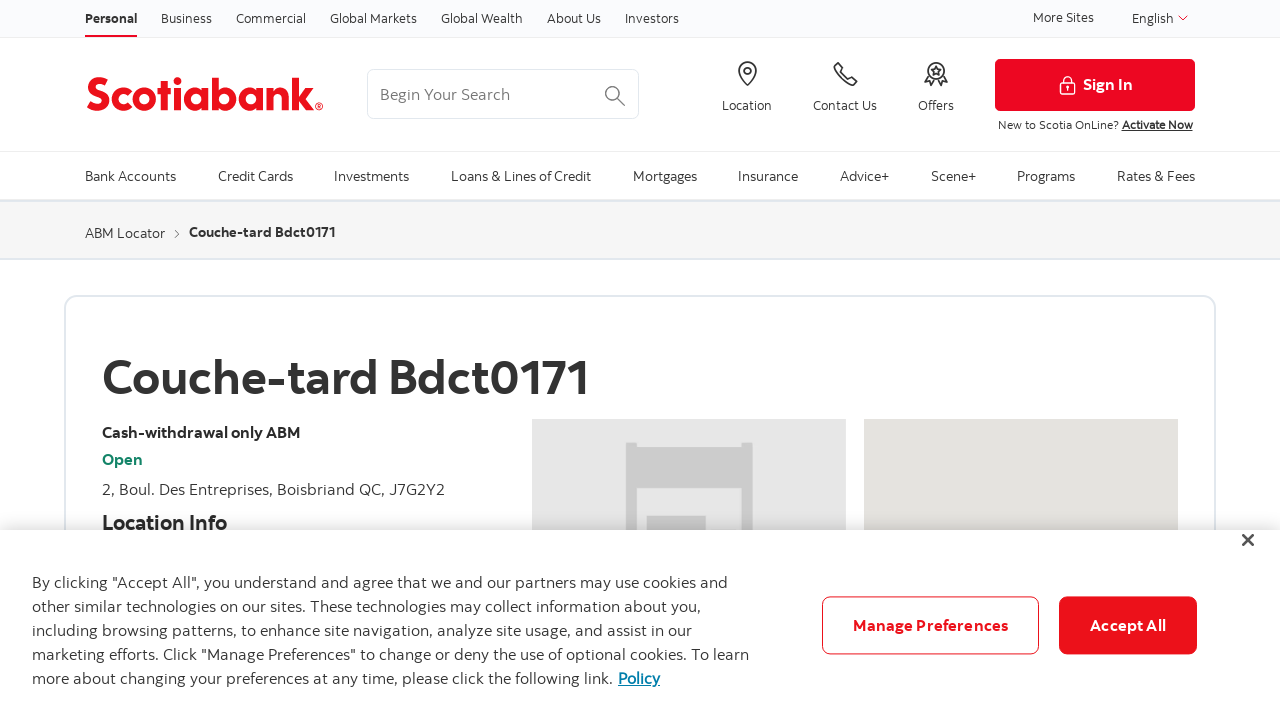

--- FILE ---
content_type: text/html; charset=utf-8
request_url: https://locator.scotiabank.com/abm/BDCT0171
body_size: 19308
content:
<!DOCTYPE html><html data-wcmmode="publish" data-enable-c2c="false" data-page="modern-locator" data-site="scotiabank" class="geolocation no-touchevents cookies bns windows chrome chrome-111 no-touch" lang="en"><head><meta charSet="utf-8"/><meta name="viewport" content="width=device-width"/><meta name="next-head-count" content="2"/><head><script async="" defer="" src="https://rum.hlx.page/.rum/@adobe/helix-rum-js@%5E2/dist/rum-standalone.js"></script><script>
      //prehiding snippet for Adobe Target with asynchronous Launch deployment
      ;(function (g, b, d, f) {
        ;(function (a, c, d) {
          if (a) {
            var e = b.createElement('style')
            e.id = c
            e.innerHTML = d
            a.appendChild(e)
          }
        })(b.getElementsByTagName('head')[0], 'at-body-style', d)
        setTimeout(function () {
          var a = b.getElementsByTagName('head')[0]
          if (a) {
            var c = b.getElementById('at-body-style')
            c && a.removeChild(c)
          }
        }, f)
      })(window, document, 'body {opacity: 0 !important}', 3e3)
    </script><script async="" defer="" src="//assets.adobedtm.com/27c34d6e7144/848aa93f9a82/launch-e8eb4aa8f29f.min.js"></script><link rel="stylesheet" href="https://www.scotiabank.com/etc.clientlibs/scotiabank/clientlibs/bns.vendor.min.48ec8ed74e22cded84b16d8325f71c81.css" type="text/css"/><link rel="stylesheet" href="https://www.scotiabank.com/etc.clientlibs/scotiabank/clientlibs/bns.bundle.min.3a834cc03cc9ad2ad558912697b5bcb6.css" type="text/css"/><link rel="stylesheet" href="https://www.scotiabank.com/etc.clientlibs/scotiabank/clientlibs/bns.template.min.4f377d12240d6ff18c520a1a54fc1792.css" type="text/css"/><link rel="alternate" hrefLang="en-ca" href="https://www.scotiabank.com/ca/en/personal/modern-locator.html"/><link rel="icon" type="image/vnd.microsoft.icon" href="https://www.scotiabank.com/content/dam/scotiabank/enterprise/images/logos/favicon.ico"/><link rel="shortcut icon" type="image/vnd.microsoft.icon" href="https://www.scotiabank.com/content/dam/scotiabank/enterprise/images/logos/favicon.ico"/><bns-data json="{&quot;site&quot;:{&quot;brand&quot;:&quot;bns&quot;,&quot;name&quot;:&quot;Scotiabank&quot;,&quot;env&quot;:&quot;production&quot;,&quot;country&quot;:&quot;CA&quot;,&quot;language&quot;:&quot;en&quot;,&quot;release&quot;:&quot;0&quot;,&quot;platform&quot;:&quot;aem&quot;},&quot;page&quot;:{&quot;section&quot;:&quot;Personal&quot;,&quot;category&quot;:&quot;Modern Locator&quot;,&quot;subcat1&quot;:false,&quot;subcat2&quot;:false,&quot;title&quot;:&quot;Modern Locator&quot;,&quot;url&quot;:&quot;/content/scotiabank/ca/en/personal/modern-locator.html&quot;,&quot;template&quot;:&quot;blank-page&quot;,&quot;isProduct&quot;:false,&quot;dataPath&quot;:false},&quot;user&quot;:{&quot;segment&quot;:&quot;personal banking&quot;}}"></bns-data></head><link data-next-font="" rel="preconnect" href="/" crossorigin="anonymous"/><link rel="preload" href="/_next/static/css/200d5b369007ec45.css" as="style"/><link rel="stylesheet" href="/_next/static/css/200d5b369007ec45.css" data-n-g=""/><link rel="preload" href="/_next/static/css/05395d4a9523c312.css" as="style"/><link rel="stylesheet" href="/_next/static/css/05395d4a9523c312.css" data-n-p=""/><link rel="preload" href="/_next/static/css/d64f96f87079675c.css" as="style"/><link rel="stylesheet" href="/_next/static/css/d64f96f87079675c.css" data-n-p=""/><noscript data-n-css=""></noscript><script defer="" nomodule="" src="/_next/static/chunks/polyfills-42372ed130431b0a.js"></script><script src="/_next/static/chunks/webpack-18e1e020f3fa96ee.js" defer=""></script><script src="/_next/static/chunks/framework-64ad27b21261a9ce.js" defer=""></script><script src="/_next/static/chunks/main-e15df00485b58932.js" defer=""></script><script src="/_next/static/chunks/pages/_app-c0cf6474ec521bb2.js" defer=""></script><script src="/_next/static/chunks/2852872c-fd64288b03635ec3.js" defer=""></script><script src="/_next/static/chunks/884-4c82e46b5d413dc1.js" defer=""></script><script src="/_next/static/chunks/74-e376fdb582979723.js" defer=""></script><script src="/_next/static/chunks/693-13ec19ad54d1ebc7.js" defer=""></script><script src="/_next/static/chunks/pages/abm/%5Bid%5D-fe6363d0bdeaa453.js" defer=""></script><script src="/_next/static/iFFOegLsUl6CR_FSIx6Sv/_buildManifest.js" defer=""></script><script src="/_next/static/iFFOegLsUl6CR_FSIx6Sv/_ssgManifest.js" defer=""></script></head><body><body class="blank-page undefined header--fixed-mobile" data-b2t="" key="undefined-body-undefined">
    <a href="#main" id="skip" class="bns--skip" tabindex="0" key="skip-a-1">Skip to content</a>
    <!-- -->
    <div id="wrapper" key="wrapper-div-4">
      <div key="undefined-div-1">
        <div class="newpar new section"></div>

        <div class="par iparys_inherited"></div>
      </div>
      <div key="undefined-div-3">
        <header id="header" role="banner" key="header-header-1">
          <div key="undefined-div-1">
            <span></span>
            <!-- -->
            <nav id="topnav" class="bns--topnav" aria-label="Line of business" key="topnav-nav-4">
              <div class="tn--container" key="undefined-div-1">
                <!-- -->

                <ul key="undefined-ul-2">
                  <li key="undefined-li-1">
                    <a href="https://www.scotiabank.com/ca/en/personal.html" class="nav-link active" aria-label="Personal" key="undefined-a-1">
                      Personal
                    </a>
                  </li>

                  <li key="undefined-li-3">
                    <a href="https://www.scotiabank.com/ca/en/small-business.html" class="nav-link" aria-label="Business" key="undefined-a-1">
                      Business
                    </a>
                  </li>

                  <li key="undefined-li-5">
                    <a href="https://www.scotiabank.com/ca/en/commercial-banking.html" class="nav-link" aria-label="Commercial" key="undefined-a-1">
                      Commercial
                    </a>
                  </li>

                  <li key="undefined-li-7">
                    <a href="https://www.gbm.scotiabank.com/en.html" class="nav-link" aria-label="Global Markets" key="undefined-a-1">
                      Global Markets
                    </a>
                  </li>

                  <li key="undefined-li-9">
                    <a href="https://globalwealth.scotiabank.com/en/home.html" class="nav-link" aria-label="Global Wealth" key="undefined-a-1">
                      Global Wealth
                    </a>
                  </li>

                  <li key="undefined-li-11">
                    <a href="https://www.scotiabank.com/ca/en/about.html" class="nav-link" aria-label="About Us" key="undefined-a-1">
                      About Us
                    </a>
                  </li>

                  <li key="undefined-li-13">
                    <a href="https://www.scotiabank.com/ca/en/about/investors-shareholders.html" class="nav-link" aria-label="Investors" key="undefined-a-1">
                      Investors
                    </a>
                  </li>
                </ul>

                <div class="top-nav-right dropdown-right" key="undefined-div-4">
                  <a href="https://www.scotiabank.com/global/en/global-site.html?redirect=false" key="undefined-a-1">
                    More Sites
                  </a>

                  <!-- -->
                  <!-- -->
                  <div class="dropdown" key="undefined-div-5">
                    <button class="dropdown-toggle" id="languageDropdownMenuLink" data-toggle="dropdown" aria-haspopup="true" aria-expanded="false" key="languageDropdownMenuLink-button-1">
                      <span class="sr-only"></span>

                      English

                      <svg class="svg-icon svg-icon--size-16px input__icon input--language__icon" focusable="false" role="presentation" aria-hidden="true" viewBox="0 0 24 24" key="undefined-svg-3">
                        <path fill="none" d="M21.333 7.33L12 16.664 2.666 7.33"></path>
                      </svg>
                    </button>

                    <ul class="dropdown-menu" aria-labelledby="languageDropdownMenuLink" role="menu" key="undefined-ul-3">
                      <li role="none" key="undefined-li-1">
                        <a role="menuitem" class="dropdown-item" href="/">
                          <span>English</span>
                          <span class="sr-only">selected</span>
                          <span class="fas fa-check ml-1"></span>
                        </a>
                      </li>

                      <li role="none" key="undefined-li-3">
                        <a role="menuitem" class="dropdown-item" href="/fr">
                          <span>Français</span>
                        </a>
                      </li>
                    </ul>
                  </div>
                </div>
              </div>
            </nav>

            <!-- -->
            <div id="lang-selector" class="bns--dialog" data-transition="scale" data-header-align="center" key="lang-selector-div-7">
              <header key="undefined-header-1">English</header>

              <!-- -->
              <section class="text-center no-dividers py-2 dialog--body" key="undefined-section-4">
                <div class="dialog--col" key="undefined-div-1">
                  <!-- -->
                  <a href="https://www.scotiabank.com/ca/en/personal.html" class="font-bold text-disabled" key="undefined-a-2">English
                    <span class="fas fa-check ml-1"></span>
                  </a>
                </div>

                <div class="dialog--col" key="undefined-div-3">
                  <a href="https://www.scotiabank.com/ca/fr/particuliers.html" class="font-bold" key="undefined-a-1">Français</a>
                </div>
              </section>

              <!-- -->
            </div>

            <!-- -->
            <header class="bns--header" key="undefined-header-10">
              <!-- -->
              <div class="h--container header-config-container" key="undefined-div-2">
                <!-- -->
                <a href="https://www.scotiabank.com/ca/en/personal.html" alt="" class="h--logo" key="undefined-a-2">
                  <img data-img-id="header" class="desktop" src="https://www.scotiabank.com/content/dam/scotiabank/images/logos/2019/scotiabank-logo-red-desktop-200px.svg" alt="Scotiabank desktop logo"/>

                  <img data-img-id="header" class="tablet" src="https://www.scotiabank.com/content/dam/scotiabank/images/logos/2019/scotiabank-logo-red-mobile.svg" alt="Scotiabank mobile logo"/>

                  <img data-img-id="header" class="mobile" src="https://www.scotiabank.com/content/dam/scotiabank/images/logos/2023/scotiabank-logo-red-mobile.svg" alt="Scotiabank mobile logo"/>
                </a>
                <!-- -->
                <div id="searchContainer" class="header-trending-search" key="searchContainer-div-5">
                  <form id="search" class="bns--search-new search-bns desktop" role="search" data-recent-searches="false" autoComplete="off" key="search-form-1">
                    <label for="header__search" class="sr-only" key="undefined-label-1">Begin Your Search</label>

                    <input type="hidden" id="search_source" name="source" data-source="dotcom_ca_en,dotcom_itrade_ca_en" value="dotcom_ca_en,dotcom_itrade_ca_en"/>
                    <input type="hidden" id="search_source_Url" name="search_source_Url"/>
                    <input type="search" id="header__search" class="s--input" placeholder="Begin Your Search" aria-labelledby="trendingSearchAriaAnnoucement" aria-controls="trendingSearch"/>

                    <p id="trendingSearchAriaAnnoucement" class="sr-only" key="trendingSearchAriaAnnoucement-p-9">
                      Trending Search is available and can be access through
                      arrow keys
                    </p>
                    <button type="button" class="s--submit" data-submit="" id="searchSubmitBtn" key="searchSubmitBtn-button-11">
                      <img class="s--submit--icon" src="[data-uri]" alt="Search"/>
                    </button>
                  </form>
                  <div id="trendingSearch" data-trending-search="trending-search" class="bns-scotia-trending-search" data-json="{&quot;headingLabel&quot;:&quot;Trending searches&quot;,&quot;dismissBtnLabel&quot;:&quot;Dismiss&quot;,&quot;items&quot;:[&quot;Car loan calculator&quot;,&quot;Mortgage calculator&quot;,&quot;GIC rates&quot;,&quot;Scotiabank&#x27;s current offers and promotions&quot;,&quot;2-step verification (2SV)&quot;,&quot;How to pay bills &quot;,&quot;Change or reset your password&quot;,&quot;How to set up InfoAlerts&quot;]}"></div>
                </div>
                <!-- -->
                <ul class="h--cta" key="undefined-ul-8">
                  <li key="undefined-li-1">
                    <a href="https://maps.scotiabank.com/locator/index.html" aria-label="Location" key="undefined-a-1">
                      <i class="icon-Icon_LocationPin"></i>
                      <span key="undefined-span-3">Location</span>
                    </a>
                  </li>

                  <li key="undefined-li-3">
                    <a href="https://www.scotiabank.com/ca/en/personal/contact-us.html" aria-label="Contact Us" key="undefined-a-1">
                      <i class="icon-Icon_OldPhone"></i>
                      <span key="undefined-span-3">Contact Us</span>
                    </a>
                  </li>

                  <li key="undefined-li-5">
                    <a href="https://www.scotiabank.com/ca/en/personal/special-bank-offers-promotions.html" aria-label="Offers" key="undefined-a-1">
                      <i class="icon-Icon_Rewards"></i>
                      <span key="undefined-span-3">Offers</span>
                    </a>
                  </li>
                </ul>

                <div class="h--btn" key="undefined-div-10">
                  <!-- -->
                  <div key="undefined-div-2">
                    <a href="https://www.scotiaonline.scotiabank.com" class="btn btn-signin btn-primary desktop" key="undefined-a-1">
                      <img width="21" height="21" src="https://www.scotiabank.com/etc/designs/bns/img/canvas/lock-white.svg" alt=""/>Sign In
                    </a>
                    <a href="https://secure.scotiabank.com" class="btn btn-signin btn-primary mobile" key="undefined-a-3">
                      <img width="21" height="21" src="https://www.scotiabank.com/etc/designs/bns/img/canvas/lock-red.svg" alt=""/>Sign In
                    </a>
                  </div>

                  <!-- -->

                  <!-- -->
                  <div class="h--msg" key="undefined-div-6">
                    <p key="undefined-p-1">
                      New to Scotia OnLine? <a href="https://www.scotiabank.com/ca/en/files/11/10/activate-sol.html?intcmp=NYR-Activate-E" key="undefined-a-1">Activate Now</a><br/>
                    </p>
                  </div>
                </div>
              </div>
            </header>

            <link rel="stylesheet" href="https://www.scotiabank.com/etc.clientlibs/scotiabank/clientlibs/bns.font.min.c7952ad0d2b618b61c5810d66fd33250.css" type="text/css"/>

            <script src="https://www.scotiabank.com/etc.clientlibs/scotiabank/clientlibs/bns.vendor/dom-purify.min.04300ff8509c54c0cae83a87ccbb55a7.js"></script>
            <script async="" defer="" src="https://www.scotiabank.com/etc.clientlibs/scotiabank/clientlibs/bns.search.min.2355b4cf260fb934aeec2e66890846d3.js"></script>

            <link rel="stylesheet" href="https://www.scotiabank.com/etc.clientlibs/scotiabank/clientlibs/bns.search.min.84a4509ca0566dbce18ff7b32c7780a9.css" type="text/css"/>

            <!-- -->
            <!-- -->

            <link rel="stylesheet" href="https://www.scotiabank.com/etc.clientlibs/scotiabank/clientlibs/bns.trending-search.min.fad970f052050bd1ea16f878dce846d7.css" type="text/css"/>
            <script src="https://www.scotiabank.com/etc.clientlibs/scotiabank/clientlibs/bns.trending-search.min.d3de04e3d41bd6daeb606bc8139033d6.js"></script>
          </div>
        </header>
      </div>

      <nav id="mega-menu" class="bns--mega-menu" aria-label="Primary" key="mega-menu-nav-5">
        <!-- -->
        <div class="mm--container" key="undefined-div-2">
          <!-- -->

          <ul class="mm--nav" key="undefined-ul-2">
            <!-- -->
            <li class="mm--nav-item item--has-dd" key="undefined-li-2">
              <!-- -->
              <a id="nav-item-1" href="https://www.scotiabank.com/ca/en/personal/bank-accounts.html" class="mm--nav-link" data-toggle="mm--dropdown" data-href="https://www.scotiabank.com/content/scotiabank/ca/en/personal/bank-accounts.html" aria-expanded="false" key="nav-item-1-a-2">
                <span key="undefined-span-1">Bank Accounts</span>
              </a>

              <!-- -->
              <span class="sr-only" key="undefined-span-5"> </span>

              <!-- -->
              <div id="dd1" class="mm--dropdown" key="dd1-div-8">
                <!-- -->
                <ul class="mm--dropdown-sections" role="menu" key="undefined-ul-2">
                  <li key="undefined-li-1">
                    <!-- -->
                    <p class="mm--section-title" key="undefined-p-2">Products</p>

                    <!-- -->
                    <ul class="mm--section-nav" role="menu" key="undefined-ul-5">
                      <li role="menuitem" key="undefined-li-1">
                        <a href="https://www.scotiabank.com/ca/en/personal/bank-accounts/chequing-accounts.html" key="undefined-a-1">
                          <span key="undefined-span-1">Chequing accounts</span>
                        </a>
                      </li>

                      <li role="menuitem" key="undefined-li-3">
                        <a href="https://www.scotiabank.com/ca/en/personal/bank-accounts/savings-accounts.html" key="undefined-a-1">
                          <span key="undefined-span-1">Savings accounts</span>
                        </a>
                      </li>

                      <li role="menuitem" key="undefined-li-5">
                        <a href="https://www.scotiabank.com/ca/en/personal/bank-accounts/seniors-discount.html" key="undefined-a-1">
                          <span key="undefined-span-1">Seniors bank accounts</span>
                        </a>
                      </li>

                      <li role="menuitem" key="undefined-li-7">
                        <a href="https://www.scotiabank.com/ca/en/personal/bank-accounts/students.html" key="undefined-a-1">
                          <span key="undefined-span-1">Student accounts</span>
                        </a>
                      </li>
                    </ul>
                  </li>

                  <li key="undefined-li-3">
                    <!-- -->
                    <p class="mm--section-title" key="undefined-p-2">Services</p>

                    <!-- -->
                    <ul class="mm--section-nav" role="menu" key="undefined-ul-5">
                      <li role="menuitem" key="undefined-li-1">
                        <a href="https://www.scotiabank.com/ca/en/personal/bank-accounts/account-services.html" key="undefined-a-1">
                          <span key="undefined-span-1">Account services</span>
                        </a>
                      </li>

                      <li role="menuitem" key="undefined-li-3">
                        <a href="https://www.scotiabank.com/ca/en/personal/bank-accounts/account-services/overdraft-protection.html" key="undefined-a-1">
                          <span key="undefined-span-1">Overdraft protection</span>
                        </a>
                      </li>

                      <li role="menuitem" key="undefined-li-5">
                        <a href="https://www.scotiabank.com/ca/en/personal/bank-accounts/canada-deposit-insurance-corporation.html" key="undefined-a-1">
                          <span key="undefined-span-1">Canada Deposit Insurance Corporation</span>
                        </a>
                      </li>

                      <li role="menuitem" key="undefined-li-7">
                        <a href="https://www.scotiabank.com/ca/en/personal/bank-accounts/change-your-account.html" key="undefined-a-1">
                          <span key="undefined-span-1">Change your account</span>
                        </a>
                      </li>

                      <li role="menuitem" key="undefined-li-9">
                        <a href="https://www.scotiabank.com/ca/en/personal/bank-accounts/regulatory-information.html" key="undefined-a-1">
                          <span key="undefined-span-1">Regulatory information</span>
                        </a>
                      </li>

                      <li role="menuitem" key="undefined-li-11">
                        <a href="https://www.scotiabank.com/ca/en/personal/ways-to-bank/international-money-transfer.html" key="undefined-a-1">
                          <span key="undefined-span-1">International Money Transfer</span>
                        </a>
                      </li>
                    </ul>
                  </li>

                  <li key="undefined-li-5">
                    <!-- -->
                    <p class="mm--section-title" key="undefined-p-2">Resources</p>

                    <!-- -->
                    <ul class="mm--section-nav" role="menu" key="undefined-ul-5">
                      <li role="menuitem" key="undefined-li-1">
                        <a href="https://www.scotiabank.com/ca/en/personal/bank-accounts/tips-to-reduce-banking-fees.html" key="undefined-a-1">
                          <span key="undefined-span-1">Tips to reduce fees</span>
                        </a>
                      </li>

                      <li role="menuitem" key="undefined-li-3">
                        <a href="https://www.scotiabank.com/ca/en/personal/bank-accounts/banking-basics/banking-made-easy.html" key="undefined-a-1">
                          <span key="undefined-span-1">Banking made easy</span>
                        </a>
                      </li>

                      <li role="menuitem" key="undefined-li-5">
                        <a href="https://www.scotiabank.com/ca/en/personal/bank-accounts/banking-basics/be-rewarded-for-your-banking.html" key="undefined-a-1">
                          <span key="undefined-span-1">Be rewarded for your banking</span>
                        </a>
                      </li>

                      <li role="menuitem" key="undefined-li-7">
                        <a href="https://www.scotiabank.com/ca/en/personal/bank-accounts/banking-basics/save-automatically.html" key="undefined-a-1">
                          <span key="undefined-span-1">Save automatically</span>
                        </a>
                      </li>

                      <li role="menuitem" key="undefined-li-9">
                        <a href="https://www.scotiabank.com/ca/en/personal/bank-accounts/banking-basics/simpler-ways-to-save.html" key="undefined-a-1">
                          <span key="undefined-span-1">Simpler ways to save</span>
                        </a>
                      </li>

                      <li role="menuitem" key="undefined-li-11">
                        <a href="https://www.scotiabank.com/ca/en/personal/bank-accounts/banking-basics/how-to-switch-to-scotia.html" key="undefined-a-1">
                          <span key="undefined-span-1">How to switch to Scotia</span>
                        </a>
                      </li>

                      <li role="menuitem" key="undefined-li-13">
                        <a href="https://www.scotiabank.com/ca/en/personal/students.html" key="undefined-a-1">
                          <span key="undefined-span-1">The Student Hub</span>
                        </a>
                      </li>
                    </ul>
                  </li>
                </ul>
                <a class="mm--dropdown-viewall" href="https://www.scotiabank.com/ca/en/personal/bank-accounts.html" key="undefined-a-4">View All</a>
              </div>
            </li>

            <!-- -->
            <li class="mm--nav-item item--has-dd" key="undefined-li-5">
              <!-- -->
              <a id="nav-item-2" href="https://www.scotiabank.com/ca/en/personal/credit-cards.html" class="mm--nav-link" data-toggle="mm--dropdown" data-href="https://www.scotiabank.com/content/scotiabank/ca/en/personal/credit-cards.html" aria-expanded="false" key="nav-item-2-a-2">
                <span key="undefined-span-1">Credit Cards</span>
              </a>

              <!-- -->
              <span class="sr-only" key="undefined-span-5"> </span>

              <!-- -->
              <div id="dd2" class="mm--dropdown" key="dd2-div-8">
                <!-- -->
                <ul class="mm--dropdown-sections" role="menu" key="undefined-ul-2">
                  <li key="undefined-li-1">
                    <!-- -->
                    <p class="mm--section-title" key="undefined-p-2">Card types</p>

                    <!-- -->
                    <ul class="mm--section-nav" role="menu" key="undefined-ul-5">
                      <li role="menuitem" key="undefined-li-1">
                        <a href="https://www.scotiabank.com/ca/en/personal/credit-cards/cash-back.html" key="undefined-a-1">
                          <span key="undefined-span-1">Cash back credit cards</span>
                        </a>
                      </li>

                      <li role="menuitem" key="undefined-li-3">
                        <a href="https://www.scotiabank.com/ca/en/personal/credit-cards/travel.html" key="undefined-a-1">
                          <span key="undefined-span-1">Travel &amp; lifestyle credit cards</span>
                        </a>
                      </li>

                      <li role="menuitem" key="undefined-li-5">
                        <a href="https://www.scotiabank.com/ca/en/personal/credit-cards/no-annual-fee.html" key="undefined-a-1">
                          <span key="undefined-span-1">No annual fee credit cards</span>
                        </a>
                      </li>

                      <li role="menuitem" key="undefined-li-7">
                        <a href="https://www.scotiabank.com/ca/en/personal/credit-cards/low-interest.html" key="undefined-a-1">
                          <span key="undefined-span-1">Low interest credit cards</span>
                        </a>
                      </li>

                      <li role="menuitem" key="undefined-li-9">
                        <a href="https://www.scotiabank.com/ca/en/personal/credit-cards/sceneplus.html" key="undefined-a-1">
                          <span key="undefined-span-1">Scene+ rewards credit cards</span>
                        </a>
                      </li>

                      <li role="menuitem" key="undefined-li-11">
                        <a href="https://www.scotiabank.com/ca/en/personal/credit-cards/students.html" key="undefined-a-1">
                          <span key="undefined-span-1">Student credit cards</span>
                        </a>
                      </li>

                      <li role="menuitem" key="undefined-li-13">
                        <a href="https://startright.scotiabank.com/ca/en/credit-cards.html" target="_blank" key="undefined-a-1">
                          <span key="undefined-span-1">Newcomer credit cards </span>
                          <!-- -->
                          <svg width="14px" height="14px" viewBox="0 0 14 14" version="1.1" xmlns="http://www.w3.org/2000/svg" xmlns:xlink="http://www.w3.org/1999/xlink" class="external-link" key="undefined-svg-4">
                            <title key="undefined-title-1">opens in a new tab</title>
                            <desc key="undefined-desc-3">Created with Sketch.</desc>
                            <g stroke="none" stroke-width="1" fill="none" stroke-linecap="round" stroke-linejoin="round" key="undefined-g-5">
                              <g transform="translate(1.000000, 1.000000)" stroke="#333333" stroke-width="1.5" key="undefined-g-1">
                                <path d="M10,6.66666667 L10,10.6666667 C10,11.4030463 9.40304633,12 8.66666667,12 L1.33333333,12 C0.596953667,12 0,11.4030463 0,10.6666667 L0,3.33333333 C0,2.59695367 0.596953667,2 1.33333333,2 L5.33333333,2" id="Shape"></path>
                                <polyline id="Shape" points="8 0 12 0 12 4"></polyline>
                                <path d="M4.66666667,7.33333333 L12,0" id="Shape"></path>
                              </g>
                            </g>
                          </svg>
                        </a>
                      </li>

                      <li role="menuitem" key="undefined-li-15">
                        <a href="https://www.scotiabank.com/ca/en/personal/credit-cards/award-winning-credit-cards.html" key="undefined-a-1">
                          <span key="undefined-span-1">Award-winning credit cards</span>
                        </a>
                      </li>
                    </ul>
                  </li>

                  <li key="undefined-li-3">
                    <!-- -->
                    <p class="mm--section-title" key="undefined-p-2">Services</p>

                    <!-- -->
                    <ul class="mm--section-nav" role="menu" key="undefined-ul-5">
                      <li role="menuitem" key="undefined-li-1">
                        <a href="https://www.scotiabank.com/ca/en/personal/credit-cards/activate-your-credit-card.html" key="undefined-a-1">
                          <span key="undefined-span-1">Activate your credit card</span>
                        </a>
                      </li>

                      <li role="menuitem" key="undefined-li-3">
                        <a href="https://www.scotiabank.com/ca/en/personal/credit-cards/manage-your-credit-card.html" key="undefined-a-1">
                          <span key="undefined-span-1">Manage your credit card</span>
                        </a>
                      </li>

                      <li role="menuitem" key="undefined-li-5">
                        <a href="https://www.scotiabank.com/ca/en/personal/credit-cards/order-supplementary-cards.html" key="undefined-a-1">
                          <span key="undefined-span-1">Order supplementary credit cards</span>
                        </a>
                      </li>

                      <li role="menuitem" key="undefined-li-7">
                        <a href="https://www.scotiabank.com/ca/en/personal/ways-to-bank/debit-credit-card-purchases/click-to-pay.html" key="undefined-a-1">
                          <span key="undefined-span-1">Click to Pay - easy, secure online checkout</span>
                        </a>
                      </li>

                      <li role="menuitem" key="undefined-li-9">
                        <a href="https://www.scotiabank.com/ca/en/personal/credit-cards/selectpay.html" key="undefined-a-1">
                          <span key="undefined-span-1">Scotia SelectPay - Installment payment plans</span>
                        </a>
                      </li>

                      <li role="menuitem" key="undefined-li-11">
                        <a href="https://www.scotiabank.com/ca/en/personal/creditor-insurance/creditor-insurance/scotia-credit-card-protection.html" key="undefined-a-1">
                          <span key="undefined-span-1">Scotia Credit Card Protection insurance</span>
                        </a>
                      </li>
                    </ul>
                  </li>

                  <li key="undefined-li-5">
                    <!-- -->
                    <p class="mm--section-title" key="undefined-p-2">Resources</p>

                    <!-- -->
                    <ul class="mm--section-nav" role="menu" key="undefined-ul-5">
                      <li role="menuitem" key="undefined-li-1">
                        <a href="https://www.scotiabank.com/ca/en/personal/credit-cards/help-centre-credit-cards-faqs.html" key="undefined-a-1">
                          <span key="undefined-span-1">Credit Card FAQs</span>
                        </a>
                      </li>

                      <li role="menuitem" key="undefined-li-3">
                        <a href="https://www.scotiabank.com/ca/en/personal/bank-your-way/digital-banking-guide/credit-cards.html" key="undefined-a-1">
                          <span key="undefined-span-1">Digital banking guide - credit cards</span>
                        </a>
                      </li>

                      <li role="menuitem" key="undefined-li-5">
                        <a href="https://www.scotiabank.com/ca/en/personal/credit-cards/manage-your-credit-card/welcome-kits.html" key="undefined-a-1">
                          <span key="undefined-span-1">Credit cards welcome kits</span>
                        </a>
                      </li>

                      <li role="menuitem" key="undefined-li-7">
                        <a href="https://www.scotiabank.com/ca/en/personal/credit-cards/manage-your-credit-card/redeem-your-points.html" key="undefined-a-1">
                          <span key="undefined-span-1">How to redeem your points</span>
                        </a>
                      </li>

                      <li role="menuitem" key="undefined-li-9">
                        <a href="https://www.scotiabank.com/ca/en/personal/credit-cards/fees.html" key="undefined-a-1">
                          <span key="undefined-span-1">Credit card fees at a glance</span>
                        </a>
                      </li>

                      <li role="menuitem" key="undefined-li-11">
                        <a href="https://www.scotiabank.com/ca/en/personal/rates-prices/credit-card-rates.html" key="undefined-a-1">
                          <span key="undefined-span-1">Credit card interest rates</span>
                        </a>
                      </li>

                      <li role="menuitem" key="undefined-li-13">
                        <a href="https://www.scotiabank.com/ca/en/personal/bank-your-way/digital-banking-guide/banking-basics/credit-score.html" key="undefined-a-1">
                          <span key="undefined-span-1">Checking your credit score</span>
                        </a>
                      </li>

                      <li role="menuitem" key="undefined-li-15">
                        <a href="https://www.scotiabank.com/ca/en/security.html" key="undefined-a-1">
                          <span key="undefined-span-1">Security and fraud</span>
                        </a>
                      </li>
                    </ul>
                  </li>

                  <li key="undefined-li-7">
                    <!-- -->
                    <p class="mm--section-title" key="undefined-p-2">Tools</p>

                    <!-- -->
                    <ul class="mm--section-nav" role="menu" key="undefined-ul-5">
                      <li role="menuitem" key="undefined-li-1">
                        <a href="https://www.scotiabank.com/ca/en/personal/credit-cards/compare-credit-card-rewards.html" key="undefined-a-1">
                          <span key="undefined-span-1">Credit card calculators and tools</span>
                        </a>
                      </li>

                      <li role="menuitem" key="undefined-li-3">
                        <a href="https://www.scotiabank.com/ca/en/personal/credit-cards/scene-points-rewards-calculator.html" key="undefined-a-1">
                          <span key="undefined-span-1">Credit card rewards calculator</span>
                        </a>
                      </li>

                      <li role="menuitem" key="undefined-li-5">
                        <a href="https://www.scotiabank.com/ca/en/personal/loans-lines/help-me-choose-master.html" key="undefined-a-1">
                          <span key="undefined-span-1">Find the right credit solution for you</span>
                        </a>
                      </li>

                      <li role="menuitem" key="undefined-li-7">
                        <a href="https://www.scotiabank.com/ca/en/personal/credit-cards/american-express/compare-american-express-credit-cards.html" key="undefined-a-1">
                          <span key="undefined-span-1">Compare American Express Credit Cards</span>
                        </a>
                      </li>
                    </ul>
                  </li>
                </ul>
                <a class="mm--dropdown-viewall" href="https://www.scotiabank.com/ca/en/personal/credit-cards.html" key="undefined-a-4">View All</a>
              </div>
            </li>

            <!-- -->
            <li class="mm--nav-item item--has-dd" key="undefined-li-8">
              <!-- -->
              <a id="nav-item-3" href="https://www.scotiabank.com/ca/en/personal/investing.html" class="mm--nav-link" data-toggle="mm--dropdown" data-href="https://www.scotiabank.com/content/scotiabank/ca/en/personal/investing.html" aria-expanded="false" key="nav-item-3-a-2">
                <span key="undefined-span-1">Investments</span>
              </a>

              <!-- -->
              <span class="sr-only" key="undefined-span-5"> </span>

              <!-- -->
              <div id="dd3" class="mm--dropdown" key="dd3-div-8">
                <!-- -->
                <ul class="mm--dropdown-sections" role="menu" key="undefined-ul-2">
                  <li key="undefined-li-1">
                    <!-- -->
                    <p class="mm--section-title" key="undefined-p-2">Get started</p>

                    <!-- -->
                    <ul class="mm--section-nav" role="menu" key="undefined-ul-5">
                      <li role="menuitem" key="undefined-li-1">
                        <a href="https://www.scotiabank.com/ca/en/personal/investing/investment-plans-options.html" key="undefined-a-1">
                          <span key="undefined-span-1">Plans</span>
                        </a>
                      </li>

                      <li role="menuitem" key="undefined-li-3">
                        <a href="https://www.scotiabank.com/ca/en/personal/investing/investment-products.html" key="undefined-a-1">
                          <span key="undefined-span-1">Products</span>
                        </a>
                      </li>

                      <li role="menuitem" key="undefined-li-5">
                        <a href="https://www.scotiabank.com/ca/en/personal/investing/direct-investing.html" key="undefined-a-1">
                          <span key="undefined-span-1">Direct investing</span>
                        </a>
                      </li>

                      <li role="menuitem" key="undefined-li-7">
                        <a href="https://www.scotiabank.com/ca/en/personal/investing/financial-advisor.html" key="undefined-a-1">
                          <span key="undefined-span-1">Talk to a Scotia advisor</span>
                        </a>
                      </li>
                    </ul>
                  </li>

                  <li key="undefined-li-3">
                    <!-- -->
                    <p class="mm--section-title" key="undefined-p-2">Plans</p>

                    <!-- -->
                    <ul class="mm--section-nav" role="menu" key="undefined-ul-5">
                      <li role="menuitem" key="undefined-li-1">
                        <a href="https://www.scotiabank.com/ca/en/personal/investing/retirement-savings-plans.html" key="undefined-a-1">
                          <span key="undefined-span-1">Registered Retirement Savings Plans (RRSP)</span>
                        </a>
                      </li>

                      <li role="menuitem" key="undefined-li-3">
                        <a href="https://www.scotiabank.com/ca/en/personal/investing/tax-free-savings-account.html" key="undefined-a-1">
                          <span key="undefined-span-1">Tax-Free Savings Accounts (TFSA)</span>
                        </a>
                      </li>

                      <li role="menuitem" key="undefined-li-5">
                        <a href="https://www.scotiabank.com/ca/en/personal/investing/first-home-savings-account.html" key="undefined-a-1">
                          <span key="undefined-span-1">First Home Savings Account (FHSA)</span>
                        </a>
                      </li>

                      <li role="menuitem" key="undefined-li-7">
                        <a href="https://www.scotiabank.com/ca/en/personal/investing/registered-education-savings-plan.html" key="undefined-a-1">
                          <span key="undefined-span-1">Registered Education Savings Plans (RESP)</span>
                        </a>
                      </li>

                      <li role="menuitem" key="undefined-li-9">
                        <a href="https://www.scotiabank.com/ca/en/personal/investing/retirement-income-funds.html" key="undefined-a-1">
                          <span key="undefined-span-1">Registered Retirement Income Funds (RRIF)</span>
                        </a>
                      </li>

                      <li role="menuitem" key="undefined-li-11">
                        <a href="https://www.scotiabank.com/ca/en/personal/investing/disability-savings-plan.html" key="undefined-a-1">
                          <span key="undefined-span-1">Registered Disability Savings Plan (RDSP)</span>
                        </a>
                      </li>
                    </ul>
                  </li>

                  <li key="undefined-li-5">
                    <!-- -->
                    <p class="mm--section-title" key="undefined-p-2">Products</p>

                    <!-- -->
                    <ul class="mm--section-nav" role="menu" key="undefined-ul-5">
                      <li role="menuitem" key="undefined-li-1">
                        <a href="https://www.scotiabank.com/ca/en/personal/investing/guaranteed-investment-certificates.html" key="undefined-a-1">
                          <span key="undefined-span-1">Guaranteed Investment Certificates (GICs)</span>
                        </a>
                      </li>

                      <li role="menuitem" key="undefined-li-3">
                        <a href="https://www.scotiabank.com/ca/en/personal/bank-accounts/savings-accounts/savings-accelerator-account.html" key="undefined-a-1">
                          <span key="undefined-span-1">Savings Accelerator Account</span>
                        </a>
                      </li>

                      <li role="menuitem" key="undefined-li-5">
                        <a href="https://www.scotiabank.com/ca/en/personal/investing/scotia-funds-mutual-funds.html" key="undefined-a-1">
                          <span key="undefined-span-1">Invest with Mutual Funds</span>
                        </a>
                      </li>

                      <li role="menuitem" key="undefined-li-7">
                        <a href="https://www.scotiabank.com/ca/en/personal/investing/scotia-funds-portfolio-solutions.html" key="undefined-a-1">
                          <span key="undefined-span-1">Scotia Portfolio Solutions</span>
                        </a>
                      </li>

                      <li role="menuitem" key="undefined-li-9">
                        <a href="https://www.scotiabank.com/ca/en/personal/investing/scotia-funds-portfolio-solutions/scotia-essentials-portfolios.html" key="undefined-a-1">
                          <span key="undefined-span-1">Scotia Essentials Portfolios</span>
                        </a>
                      </li>

                      <li role="menuitem" key="undefined-li-11">
                        <a href="https://www.scotiabank.com/ca/en/personal/investing/scotia-exchange-traded-funds.html" key="undefined-a-1">
                          <span key="undefined-span-1">Scotia Exchanged Traded Funds (ETFs)</span>
                        </a>
                      </li>
                    </ul>
                  </li>

                  <li key="undefined-li-7">
                    <!-- -->
                    <p class="mm--section-title" key="undefined-p-2">Resources</p>

                    <!-- -->
                    <ul class="mm--section-nav" role="menu" key="undefined-ul-5">
                      <li role="menuitem" key="undefined-li-1">
                        <a href="https://www.scotiabank.com/ca/en/personal/investing/investing-basics.html" key="undefined-a-1">
                          <span key="undefined-span-1">Investing basics</span>
                        </a>
                      </li>

                      <li role="menuitem" key="undefined-li-3">
                        <a href="https://www.scotiabank.com/ca/en/personal/investing/pre-authorized-contributions.html" key="undefined-a-1">
                          <span key="undefined-span-1">Pre-Authorized Contributions (PAC)</span>
                        </a>
                      </li>

                      <li role="menuitem" key="undefined-li-5">
                        <a href="https://www.scotiabank.com/ca/en/personal/investing/investment-specialists.html" key="undefined-a-1">
                          <span key="undefined-span-1">Scotia Financial Planning</span>
                        </a>
                      </li>

                      <li role="menuitem" key="undefined-li-7">
                        <a href="https://www.scotiabank.com/ca/en/personal/investing/regulatory-disclosures.html" key="undefined-a-1">
                          <span key="undefined-span-1">Regulatory disclosures</span>
                        </a>
                      </li>

                      <li role="menuitem" key="undefined-li-9">
                        <a href="https://www.scotiabank.com/ca/en/personal/investing/wealth-management.html" key="undefined-a-1">
                          <span key="undefined-span-1">Wealth management</span>
                        </a>
                      </li>

                      <li role="menuitem" key="undefined-li-11">
                        <a href="https://www.scotiabank.com/ca/en/personal/investing/fees-at-a-glance.html" key="undefined-a-1">
                          <span key="undefined-span-1">Investment account fees</span>
                        </a>
                      </li>
                    </ul>
                  </li>

                  <li key="undefined-li-9">
                    <!-- -->
                    <p class="mm--section-title" key="undefined-p-2">Tools</p>

                    <!-- -->
                    <ul class="mm--section-nav" role="menu" key="undefined-ul-5">
                      <li role="menuitem" key="undefined-li-1">
                        <a href="https://www.scotiabank.com/ca/en/personal/investing/scotia-smart-investor.html" key="undefined-a-1">
                          <span key="undefined-span-1">Scotia Smart Investor</span>
                        </a>
                      </li>

                      <li role="menuitem" key="undefined-li-3">
                        <a href="https://www.scotiabank.com/ca/en/personal/investing/investment-tools.html" key="undefined-a-1">
                          <span key="undefined-span-1">Investment calculators and tools</span>
                        </a>
                      </li>

                      <li role="menuitem" key="undefined-li-5">
                        <a href="https://www.scotiabank.com/ca/en/personal/investing/investment-tools/money-finder-personal-budgeting-calculator.html" key="undefined-a-1">
                          <span key="undefined-span-1">Money finder budgeting calculator</span>
                        </a>
                      </li>

                      <li role="menuitem" key="undefined-li-7">
                        <a href="https://www.scotiabank.com/ca/en/personal/investing/retirement-savings-plans/retirement-savings-calculator.html" key="undefined-a-1">
                          <span key="undefined-span-1">Retirement savings calculator</span>
                        </a>
                      </li>

                      <li role="menuitem" key="undefined-li-9">
                        <a href="https://www.scotiabank.com/ca/en/personal/investing/tax-free-savings-account/tfsa-calculator.html" key="undefined-a-1">
                          <span key="undefined-span-1">TFSA calculator</span>
                        </a>
                      </li>
                    </ul>
                  </li>
                </ul>
                <a class="mm--dropdown-viewall" href="https://www.scotiabank.com/ca/en/personal/investing.html" key="undefined-a-4">View All</a>
              </div>
            </li>

            <!-- -->
            <li class="mm--nav-item item--has-dd" key="undefined-li-11">
              <!-- -->
              <a id="nav-item-4" href="https://www.scotiabank.com/ca/en/personal/loans-lines.html" class="mm--nav-link" data-toggle="mm--dropdown" data-href="https://www.scotiabank.com/content/scotiabank/ca/en/personal/loans-lines.html" aria-expanded="false" key="nav-item-4-a-2">
                <span key="undefined-span-1">Loans &amp; Lines of Credit</span>
              </a>

              <!-- -->
              <span class="sr-only" key="undefined-span-5"> </span>

              <!-- -->
              <div id="dd4" class="mm--dropdown" key="dd4-div-8">
                <!-- -->
                <ul class="mm--dropdown-sections" role="menu" key="undefined-ul-2">
                  <li key="undefined-li-1">
                    <!-- -->
                    <p class="mm--section-title" key="undefined-p-2">Loans</p>

                    <!-- -->
                    <ul class="mm--section-nav" role="menu" key="undefined-ul-5">
                      <li role="menuitem" key="undefined-li-1">
                        <a href="https://www.scotiabank.com/ca/en/personal/loans-lines/personal-loan.html" key="undefined-a-1">
                          <span key="undefined-span-1">Scotia Plan® Loan</span>
                        </a>
                      </li>

                      <li role="menuitem" key="undefined-li-3">
                        <a href="https://www.scotiabank.com/ca/en/personal/loans-lines/auto-loan.html" key="undefined-a-1">
                          <span key="undefined-span-1">Auto loans</span>
                        </a>
                      </li>

                      <li role="menuitem" key="undefined-li-5">
                        <a href="https://www.scotiabank.com/ca/en/personal/loans-lines/grad-auto-loan.html" key="undefined-a-1">
                          <span key="undefined-span-1">Grad auto loans</span>
                        </a>
                      </li>

                      <li role="menuitem" key="undefined-li-7">
                        <a href="https://www.scotiabank.com/ca/en/personal/loans-lines/auto-finance-program.html" key="undefined-a-1">
                          <span key="undefined-span-1">StartRight auto finance program</span>
                        </a>
                      </li>

                      <li role="menuitem" key="undefined-li-9">
                        <a href="https://www.scotiabank.com/ca/en/personal/loans-lines/marine-boat-loans.html" key="undefined-a-1">
                          <span key="undefined-span-1">Marine &amp; boat loans</span>
                        </a>
                      </li>

                      <li role="menuitem" key="undefined-li-11">
                        <a href="https://www.scotiabank.com/ca/en/personal/loans-lines/recreational-vehicle-loan.html" key="undefined-a-1">
                          <span key="undefined-span-1">Recreational vehicle (RV) loan</span>
                        </a>
                      </li>
                    </ul>
                  </li>

                  <li key="undefined-li-3">
                    <!-- -->
                    <p class="mm--section-title" key="undefined-p-2">Lines of Credit</p>

                    <!-- -->
                    <ul class="mm--section-nav" role="menu" key="undefined-ul-5">
                      <li role="menuitem" key="undefined-li-1">
                        <a href="https://www.scotiabank.com/ca/en/personal/loans-lines/line-of-credit/scotialine-personal-line-of-credit.html" key="undefined-a-1">
                          <span key="undefined-span-1">ScotiaLine® Personal Line of Credit</span>
                        </a>
                      </li>

                      <li role="menuitem" key="undefined-li-3">
                        <a href="https://www.scotiabank.com/ca/en/personal/loans-lines/total-equity-plan/scotialine-personal-line-of-credit-step.html" key="undefined-a-1">
                          <span key="undefined-span-1">ScotiaLine® Personal Line of Credit (STEP)</span>
                        </a>
                      </li>

                      <li role="menuitem" key="undefined-li-5">
                        <a href="https://www.scotiabank.com/ca/en/personal/loans-lines/line-of-credit/scotialine-personal-line-of-credit-students.html" key="undefined-a-1">
                          <span key="undefined-span-1">ScotiaLine® Personal Line of Credit for
                            students</span>
                        </a>
                      </li>

                      <li role="menuitem" key="undefined-li-7">
                        <a href="https://www.scotiabank.com/ca/en/personal/loans-lines/line-of-credit/rsp-catch-up-line-of-credit.html" key="undefined-a-1">
                          <span key="undefined-span-1">Scotia RSP catch-up line of credit</span>
                        </a>
                      </li>
                    </ul>
                  </li>

                  <li key="undefined-li-5">
                    <!-- -->
                    <p class="mm--section-title" key="undefined-p-2">Tools</p>

                    <!-- -->
                    <ul class="mm--section-nav" role="menu" key="undefined-ul-5">
                      <li role="menuitem" key="undefined-li-1">
                        <a href="https://www.scotiabank.com/ca/en/personal/loans-lines/auto-loan/auto-loan-payment-calculator.html" key="undefined-a-1">
                          <span key="undefined-span-1">Auto loan payment calculator</span>
                        </a>
                      </li>

                      <li role="menuitem" key="undefined-li-3">
                        <a href="https://www.scotiabank.com/ca/en/personal/loans-lines/personal-loan/personal-loan-calculator.html" key="undefined-a-1">
                          <span key="undefined-span-1">Personal loan calculator</span>
                        </a>
                      </li>
                    </ul>
                  </li>

                  <li key="undefined-li-7">
                    <!-- -->
                    <p class="mm--section-title" key="undefined-p-2">Borrowing basics</p>

                    <!-- -->
                    <ul class="mm--section-nav" role="menu" key="undefined-ul-5">
                      <li role="menuitem" key="undefined-li-1">
                        <a href="https://www.scotiabank.com/ca/en/personal/loans-lines/borrowing-basics/building-a-good-credit-history.html" key="undefined-a-1">
                          <span key="undefined-span-1">Building a good credit history</span>
                        </a>
                      </li>

                      <li role="menuitem" key="undefined-li-3">
                        <a href="https://www.scotiabank.com/ca/en/personal/loans-lines/borrowing-basics/loan-vs-lease-decision.html" key="undefined-a-1">
                          <span key="undefined-span-1">The loan or lease decision</span>
                        </a>
                      </li>

                      <li role="menuitem" key="undefined-li-5">
                        <a href="https://www.scotiabank.com/ca/en/personal/loans-lines/borrowing-basics/lower-your-overall-cost-borrowing.html" key="undefined-a-1">
                          <span key="undefined-span-1">Lower your overall cost of borrowing</span>
                        </a>
                      </li>

                      <li role="menuitem" key="undefined-li-7">
                        <a href="https://www.scotiabank.com/ca/en/personal/mortgages/articles/financing-your-home-renovations.html" key="undefined-a-1">
                          <span key="undefined-span-1">Financing Your Home Renovations</span>
                        </a>
                      </li>

                      <li role="menuitem" key="undefined-li-9">
                        <a href="https://www.scotiabank.com/ca/en/personal/loans-lines/how-to-choose-a-vehicle.html" key="undefined-a-1">
                          <span key="undefined-span-1">How to choose a vehicle</span>
                        </a>
                      </li>
                    </ul>
                  </li>
                </ul>
                <a class="mm--dropdown-viewall" href="https://www.scotiabank.com/ca/en/personal/loans-lines.html" key="undefined-a-4">View All</a>
              </div>
            </li>

            <!-- -->
            <li class="mm--nav-item item--has-dd" key="undefined-li-14">
              <!-- -->
              <a id="nav-item-5" href="https://www.scotiabank.com/ca/en/personal/mortgages.html" class="mm--nav-link" data-toggle="mm--dropdown" data-href="https://www.scotiabank.com/content/scotiabank/ca/en/personal/mortgages.html" aria-expanded="false" key="nav-item-5-a-2">
                <span key="undefined-span-1">Mortgages</span>
              </a>

              <!-- -->
              <span class="sr-only" key="undefined-span-5"> </span>

              <!-- -->
              <div id="dd5" class="mm--dropdown" key="dd5-div-8">
                <!-- -->
                <ul class="mm--dropdown-sections" role="menu" key="undefined-ul-2">
                  <li key="undefined-li-1">
                    <!-- -->
                    <p class="mm--section-title" key="undefined-p-2">Advice</p>

                    <!-- -->
                    <ul class="mm--section-nav" role="menu" key="undefined-ul-5">
                      <li role="menuitem" key="undefined-li-1">
                        <a href="https://www.scotiabank.com/ca/en/personal/mortgages/home-financing-advisors.html" key="undefined-a-1">
                          <span key="undefined-span-1">Connect with a home financing advisor</span>
                        </a>
                      </li>

                      <li role="menuitem" key="undefined-li-3">
                        <a href="https://www.scotiabank.com/ca/en/personal/mortgages/buying-another-property.html" key="undefined-a-1">
                          <span key="undefined-span-1">Buying another property</span>
                        </a>
                      </li>

                      <li role="menuitem" key="undefined-li-5">
                        <a href="https://www.scotiabank.com/ca/en/personal/mortgages/existing-homeowners.html" key="undefined-a-1">
                          <span key="undefined-span-1">Existing homeowners</span>
                        </a>
                      </li>

                      <li role="menuitem" key="undefined-li-7">
                        <a href="https://www.scotiabank.com/ca/en/personal/mortgages/mortgage-renewal.html" key="undefined-a-1">
                          <span key="undefined-span-1">Mortgage renewal</span>
                        </a>
                      </li>

                      <li role="menuitem" key="undefined-li-9">
                        <a href="https://www.scotiabank.com/ca/en/personal/mortgages/first-time-homebuyers.html" key="undefined-a-1">
                          <span key="undefined-span-1">First-time homebuyers</span>
                        </a>
                      </li>

                      <li role="menuitem" key="undefined-li-11">
                        <a href="https://www.scotiabank.com/ca/en/personal/mortgages/home-renovation.html" key="undefined-a-1">
                          <span key="undefined-span-1">Renovations</span>
                        </a>
                      </li>

                      <li role="menuitem" key="undefined-li-13">
                        <a href="https://www.scotiabank.com/ca/en/personal/mortgages/understanding-mortgage-prepayments-charges.html" key="undefined-a-1">
                          <span key="undefined-span-1">Understanding mortgage prepayments and
                            charges</span>
                        </a>
                      </li>

                      <li role="menuitem" key="undefined-li-15">
                        <a href="https://www.scotiabank.com/ca/en/personal/mortgages/conventional-vs-collateral-mortgage.html" key="undefined-a-1">
                          <span key="undefined-span-1">Conventional vs. collateral mortgage charges</span>
                        </a>
                      </li>
                    </ul>
                  </li>

                  <li key="undefined-li-3">
                    <!-- -->
                    <p class="mm--section-title" key="undefined-p-2">Products</p>

                    <!-- -->
                    <ul class="mm--section-nav" role="menu" key="undefined-ul-5">
                      <li role="menuitem" key="undefined-li-1">
                        <a href="https://www.scotiabank.com/ca/en/personal/mortgages/scotiabank-ehome.html" key="undefined-a-1">
                          <span key="undefined-span-1">Scotiabank eHOME</span>
                        </a>
                      </li>

                      <li role="menuitem" key="undefined-li-3">
                        <a href="https://www.scotiabank.com/ca/en/personal/mortgages/scotia-total-equity-plan-step.html" key="undefined-a-1">
                          <span key="undefined-span-1">Scotia Total Equity® Plan (STEP)</span>
                        </a>
                      </li>

                      <li role="menuitem" key="undefined-li-5">
                        <a href="https://www.scotiabank.com/ca/en/personal/mortgages/fixed-rate.html" key="undefined-a-1">
                          <span key="undefined-span-1">Fixed rate mortgages</span>
                        </a>
                      </li>

                      <li role="menuitem" key="undefined-li-7">
                        <a href="https://www.scotiabank.com/ca/en/personal/mortgages/variable-rate.html" key="undefined-a-1">
                          <span key="undefined-span-1">Variable rate mortgages</span>
                        </a>
                      </li>

                      <li role="menuitem" key="undefined-li-9">
                        <a href="https://www.scotiabank.com/ca/en/personal/mortgages/switch-to-scotiabank-program.html" key="undefined-a-1">
                          <span key="undefined-span-1">Switch to Scotiabank program</span>
                        </a>
                      </li>

                      <li role="menuitem" key="undefined-li-11">
                        <a href="https://www.scotiabank.com/ca/en/personal/mortgages/mortgage-programs.html" key="undefined-a-1">
                          <span key="undefined-span-1">Mortgage Special Offers and Programs</span>
                        </a>
                      </li>

                      <li role="menuitem" key="undefined-li-13">
                        <a href="https://www.scotiabank.com/ca/en/personal/mortgages/secondary-home.html" key="undefined-a-1">
                          <span key="undefined-span-1">Second home mortgages</span>
                        </a>
                      </li>

                      <li role="menuitem" key="undefined-li-15">
                        <a href="https://www.scotiabank.com/ca/en/personal/creditor-insurance/creditor-insurance/scotia-mortgage-protection.html" key="undefined-a-1">
                          <span key="undefined-span-1">Scotia Mortgage Protection insurance</span>
                        </a>
                      </li>
                    </ul>
                  </li>

                  <li key="undefined-li-5">
                    <!-- -->
                    <p class="mm--section-title" key="undefined-p-2">Resources</p>

                    <!-- -->
                    <ul class="mm--section-nav" role="menu" key="undefined-ul-5">
                      <li role="menuitem" key="undefined-li-1">
                        <a href="https://www.scotiabank.com/ca/en/personal/mortgages/mortgage-calculator.html" key="undefined-a-1">
                          <span key="undefined-span-1">Mortgage calculator</span>
                        </a>
                      </li>

                      <li role="menuitem" key="undefined-li-3">
                        <a href="https://www.scotiabank.com/ca/en/personal/mortgages/articles.html" key="undefined-a-1">
                          <span key="undefined-span-1">Mortgage articles</span>
                        </a>
                      </li>

                      <li role="menuitem" key="undefined-li-5">
                        <a href="https://www.scotiabank.com/ca/en/personal/mortgages/glossary.html" key="undefined-a-1">
                          <span key="undefined-span-1">Mortgage glossary</span>
                        </a>
                      </li>

                      <li role="menuitem" key="undefined-li-7">
                        <a href="https://www.scotiabank.com/ca/en/personal/mortgages/mortgage-tools.html" key="undefined-a-1">
                          <span key="undefined-span-1">Mortgage tools</span>
                        </a>
                      </li>

                      <li role="menuitem" key="undefined-li-9">
                        <a href="https://www.scotiabank.com/ca/en/personal/mortgages/online-banking.html" key="undefined-a-1">
                          <span key="undefined-span-1">Manage your mortgage online</span>
                        </a>
                      </li>

                      <li role="menuitem" key="undefined-li-11">
                        <a href="https://www.scotiabank.com/ca/en/personal/mortgages/solicitor-forms.html" key="undefined-a-1">
                          <span key="undefined-span-1">Solicitor / Notary</span>
                        </a>
                      </li>

                      <li role="menuitem" key="undefined-li-13">
                        <a href="https://www.scotiabank.com/ca/en/personal/mortgages/videos.html" key="undefined-a-1">
                          <span key="undefined-span-1">Mortgage videos</span>
                        </a>
                      </li>

                      <li role="menuitem" key="undefined-li-15">
                        <a href="https://www.scotiabank.com/ca/en/personal/rates-prices/mortgages-rates.html" key="undefined-a-1">
                          <span key="undefined-span-1">Mortgage rates </span>
                        </a>
                      </li>
                    </ul>
                  </li>
                </ul>
                <a class="mm--dropdown-viewall" href="https://www.scotiabank.com/ca/en/personal/mortgages.html" key="undefined-a-4">View All</a>
              </div>
            </li>

            <!-- -->
            <li class="mm--nav-item item--has-dd" key="undefined-li-17">
              <!-- -->
              <a id="nav-item-6" href="https://www.scotiabank.com/ca/en/personal/creditor-insurance/creditor-insurance.html" class="mm--nav-link" data-toggle="mm--dropdown" data-href="https://www.scotiabank.com/content/scotiabank/ca/en/personal/creditor-insurance/creditor-insurance.html" aria-expanded="false" key="nav-item-6-a-2">
                <span key="undefined-span-1">Insurance</span>
              </a>

              <!-- -->
              <span class="sr-only" key="undefined-span-5"> </span>

              <!-- -->
              <div id="dd6" class="mm--dropdown" key="dd6-div-8">
                <!-- -->
                <ul class="mm--dropdown-sections" role="menu" key="undefined-ul-2">
                  <li key="undefined-li-1">
                    <!-- -->
                    <p class="mm--section-title" key="undefined-p-2">Creditor Insurance</p>

                    <!-- -->
                    <ul class="mm--section-nav" role="menu" key="undefined-ul-5">
                      <li role="menuitem" key="undefined-li-1">
                        <a href="https://www.scotiabank.com/ca/en/personal/creditor-insurance/creditor-insurance/scotia-mortgage-protection.html" key="undefined-a-1">
                          <span key="undefined-span-1">Scotia Mortgage Protection insurance</span>
                        </a>
                      </li>

                      <li role="menuitem" key="undefined-li-3">
                        <a href="https://www.scotiabank.com/ca/en/personal/creditor-insurance/creditor-insurance/scotia-line-of-credit-protection.html" key="undefined-a-1">
                          <span key="undefined-span-1">Scotia Line of Credit Protection insurance</span>
                        </a>
                      </li>

                      <li role="menuitem" key="undefined-li-5">
                        <a href="https://www.scotiabank.com/ca/en/personal/creditor-insurance/creditor-insurance/scotia-credit-card-protection.html" key="undefined-a-1">
                          <span key="undefined-span-1">Scotia Credit Card Protection insurance</span>
                        </a>
                      </li>

                      <li role="menuitem" key="undefined-li-7">
                        <a href="https://www.scotiabank.com/ca/en/personal/creditor-insurance/creditor-insurance/scotia-business-loan-protection.html" key="undefined-a-1">
                          <span key="undefined-span-1">Scotia Business Loan Protection insurance</span>
                        </a>
                      </li>

                      <li role="menuitem" key="undefined-li-9">
                        <a href="https://www.scotiabank.com/ca/en/personal/creditor-insurance/creditor-insurance/scotia-loan-protection.html" key="undefined-a-1">
                          <span key="undefined-span-1">Scotia Loan Protection insurance</span>
                        </a>
                      </li>
                    </ul>
                  </li>

                  <li key="undefined-li-3">
                    <!-- -->
                    <p class="mm--section-title" key="undefined-p-2">Travel Insurance</p>

                    <!-- -->
                    <ul class="mm--section-nav" role="menu" key="undefined-ul-5">
                      <li role="menuitem" key="undefined-li-1">
                        <a href="https://www.scotiabank.com/ca/en/personal/creditor-insurance/travel-insurance.html" key="undefined-a-1">
                          <span key="undefined-span-1">Travel insurance</span>
                        </a>
                      </li>
                    </ul>
                  </li>
                </ul>
                <a class="mm--dropdown-viewall" href="https://www.scotiabank.com/ca/en/personal/creditor-insurance/creditor-insurance.html" key="undefined-a-4">View All</a>
              </div>
            </li>

            <!-- -->
            <li class="mm--nav-item item--has-dd" key="undefined-li-20">
              <!-- -->
              <a id="nav-item-7" href="https://www.scotiabank.com/ca/en/personal/advice-plus.html" class="mm--nav-link" data-toggle="mm--dropdown" data-href="https://www.scotiabank.com/content/scotiabank/ca/en/personal/advice-plus.html" aria-expanded="false" key="nav-item-7-a-2">
                <span key="undefined-span-1">Advice+</span>
              </a>

              <!-- -->
              <span class="sr-only" key="undefined-span-5"> </span>

              <!-- -->
              <div id="dd7" class="mm--dropdown" key="dd7-div-8">
                <!-- -->
                <ul class="mm--dropdown-sections" role="menu" key="undefined-ul-2">
                  <li key="undefined-li-1">
                    <!-- -->
                    <p class="mm--section-title" key="undefined-p-2">Advice+ planning</p>

                    <!-- -->
                    <ul class="mm--section-nav" role="menu" key="undefined-ul-5">
                      <li role="menuitem" key="undefined-li-1">
                        <a href="https://www.scotiabank.com/ca/en/personal/advice-plus/get-started/financial-planning.html" key="undefined-a-1">
                          <span key="undefined-span-1">Start a financial plan</span>
                        </a>
                      </li>

                      <li role="menuitem" key="undefined-li-3">
                        <a href="https://www.scotiabank.com/ca/en/personal/advice-plus/get-started/how-to-start-investing.html" key="undefined-a-1">
                          <span key="undefined-span-1">Start investing</span>
                        </a>
                      </li>

                      <li role="menuitem" key="undefined-li-5">
                        <a href="https://www.scotiabank.com/ca/en/personal/advice-plus/get-started/household-budget.html" key="undefined-a-1">
                          <span key="undefined-span-1">Start building a budget</span>
                        </a>
                      </li>

                      <li role="menuitem" key="undefined-li-7">
                        <a href="https://www.scotiabank.com/ca/en/personal/advice-plus/get-started/start-your-life-in-canada.html" key="undefined-a-1">
                          <span key="undefined-span-1">Start your life in Canada</span>
                        </a>
                      </li>

                      <li role="menuitem" key="undefined-li-9">
                        <a href="https://www.scotiabank.com/ca/en/personal/advice-plus/get-started/buying-a-house.html" key="undefined-a-1">
                          <span key="undefined-span-1">Buy a home</span>
                        </a>
                      </li>

                      <li role="menuitem" key="undefined-li-11">
                        <a href="https://www.scotiabank.com/ca/en/personal/advice-plus/get-started/get-out-of-debt.html" key="undefined-a-1">
                          <span key="undefined-span-1">Start getting out of debt</span>
                        </a>
                      </li>

                      <li role="menuitem" key="undefined-li-13">
                        <a href="https://www.scotiabank.com/ca/en/personal/advice-plus/planning-for-life.html" key="undefined-a-1">
                          <span key="undefined-span-1">Planning for life</span>
                        </a>
                      </li>

                      <li role="menuitem" key="undefined-li-15">
                        <a href="https://www.scotiabank.com/ca/en/personal/advice-plus/banking-101.html" key="undefined-a-1">
                          <span key="undefined-span-1">Banking 101</span>
                        </a>
                      </li>
                    </ul>
                  </li>

                  <li key="undefined-li-3">
                    <!-- -->
                    <p class="mm--section-title" key="undefined-p-2">Advice+ Resources</p>

                    <!-- -->
                    <ul class="mm--section-nav" role="menu" key="undefined-ul-5">
                      <li role="menuitem" key="undefined-li-1">
                        <a href="https://www.scotiabank.com/ca/en/personal/advice-plus/features.html" key="undefined-a-1">
                          <span key="undefined-span-1">Trending articles</span>
                        </a>
                      </li>

                      <li role="menuitem" key="undefined-li-3">
                        <a href="https://www.scotiabank.com/ca/en/personal/advice-plus/interest-rates-and-inflation.html" key="undefined-a-1">
                          <span key="undefined-span-1">Interest rates and inflation</span>
                        </a>
                      </li>

                      <li role="menuitem" key="undefined-li-5">
                        <a href="https://www.scotiabank.com/ca/en/personal/advice-plus/banking-101/protect-yourself-from-fraud.html" key="undefined-a-1">
                          <span key="undefined-span-1">Protect yourself from fraud</span>
                        </a>
                      </li>

                      <li role="menuitem" key="undefined-li-7">
                        <a href="https://www.scotiabank.com/ca/en/personal/programs-services/sceneplus-rewards.html" key="undefined-a-1">
                          <span key="undefined-span-1">Scene+</span>
                        </a>
                      </li>

                      <li role="menuitem" key="undefined-li-9">
                        <a href="https://www.scotiabank.com/ca/en/personal/advice-plus/get-advice.html" key="undefined-a-1">
                          <span key="undefined-span-1">Book an Advice+ appointment</span>
                        </a>
                      </li>

                      <li role="menuitem" key="undefined-li-11">
                        <a href="https://www.scotiabank.com/ca/en/personal/advice-plus/stay-informed.html" key="undefined-a-1">
                          <span key="undefined-span-1">Stay informed</span>
                        </a>
                      </li>
                    </ul>
                  </li>

                  <li key="undefined-li-5">
                    <!-- -->
                    <p class="mm--section-title" key="undefined-p-2">Advice+ Tools</p>

                    <!-- -->
                    <ul class="mm--section-nav" role="menu" key="undefined-ul-5">
                      <li role="menuitem" key="undefined-li-1">
                        <a href="https://www.scotiabank.com/ca/en/personal/advice-plus/how-adviceplus-works.html" key="undefined-a-1">
                          <span key="undefined-span-1">How Advice+ works</span>
                        </a>
                      </li>

                      <li role="menuitem" key="undefined-li-3">
                        <a href="https://www.scotiabank.com/ca/en/personal/bank-your-way/digital-banking-guide/banking-basics/scotia-smart-money.html" key="undefined-a-1">
                          <span key="undefined-span-1">Scotia Smart Money </span>
                        </a>
                      </li>

                      <li role="menuitem" key="undefined-li-5">
                        <a href="https://www.scotiabank.com/ca/en/personal/investing/scotia-smart-investor.html" key="undefined-a-1">
                          <span key="undefined-span-1">Scotia Smart Investor</span>
                        </a>
                      </li>

                      <li role="menuitem" key="undefined-li-7">
                        <a href="https://www.scotiabank.com/ca/en/personal/advice-plus/moneystylequiz.html" key="undefined-a-1">
                          <span key="undefined-span-1">What&#x27;s your Money Style</span>
                        </a>
                      </li>

                      <li role="menuitem" key="undefined-li-9">
                        <a href="https://www.scotiabank.com/ca/en/personal/mortgages/mortgage-calculator.html" key="undefined-a-1">
                          <span key="undefined-span-1">Mortgage calculator</span>
                        </a>
                      </li>

                      <li role="menuitem" key="undefined-li-11">
                        <a href="https://www.scotiabank.com/ca/en/personal/credit-cards/scene-points-rewards-calculator.html" key="undefined-a-1">
                          <span key="undefined-span-1">Credit card rewards calculator</span>
                        </a>
                      </li>

                      <li role="menuitem" key="undefined-li-13">
                        <a href="https://www.scotiabank.com/ca/en/personal/loans-lines/personal-loan/personal-loan-calculator.html" key="undefined-a-1">
                          <span key="undefined-span-1">Personal loan calculator</span>
                        </a>
                      </li>
                    </ul>
                  </li>
                </ul>
                <a class="mm--dropdown-viewall" href="https://www.scotiabank.com/ca/en/personal/advice-plus.html" key="undefined-a-4">View all</a>
              </div>
            </li>

            <!-- -->
            <li class="mm--nav-item item--has-dd" key="undefined-li-23">
              <!-- -->
              <a id="nav-item-8" href="https://www.scotiabank.com/ca/en/personal/programs-services/sceneplus-rewards.html" class="mm--nav-link" data-toggle="mm--dropdown" data-href="https://www.scotiabank.com/content/scotiabank/ca/en/personal/programs-services/sceneplus-rewards.html" aria-expanded="false" key="nav-item-8-a-2">
                <span key="undefined-span-1">Scene+</span>
              </a>

              <!-- -->
              <span class="sr-only" key="undefined-span-5"> </span>

              <!-- -->
              <div id="dd8" class="mm--dropdown" key="dd8-div-8">
                <!-- -->
                <ul class="mm--dropdown-sections" role="menu" key="undefined-ul-2">
                  <li key="undefined-li-1">
                    <!-- -->
                    <p class="mm--section-title" key="undefined-p-2">The Program</p>

                    <!-- -->
                    <ul class="mm--section-nav" role="menu" key="undefined-ul-5">
                      <li role="menuitem" key="undefined-li-1">
                        <a href="https://www.scotiabank.com/ca/en/personal/programs-services/sceneplus-rewards.html" key="undefined-a-1">
                          <span key="undefined-span-1">Scene+</span>
                        </a>
                      </li>

                      <li role="menuitem" key="undefined-li-3">
                        <a href="https://www.scotiabank.com/ca/en/personal/programs-services/sceneplus-rewards/cards.html" key="undefined-a-1">
                          <span key="undefined-span-1">Debit and credit cards</span>
                        </a>
                      </li>

                      <li role="menuitem" key="undefined-li-5">
                        <a href="https://www.scotiabank.com/ca/en/personal/programs-services/sceneplus-rewards/earn-redeem.html" key="undefined-a-1">
                          <span key="undefined-span-1">Earn and redeem</span>
                        </a>
                      </li>

                      <li role="menuitem" key="undefined-li-7">
                        <a href="https://www.scotiabank.com/ca/en/personal/programs-services/sceneplus-rewards/partners.html" key="undefined-a-1">
                          <span key="undefined-span-1">Partners</span>
                        </a>
                      </li>

                      <li role="menuitem" key="undefined-li-9">
                        <a href="https://www.scotiabank.com/ca/en/personal/programs-services/sceneplus-rewards/download-app.html" key="undefined-a-1">
                          <span key="undefined-span-1">Scene+ app</span>
                        </a>
                      </li>
                    </ul>
                  </li>

                  <li key="undefined-li-3">
                    <!-- -->
                    <p class="mm--section-title" key="undefined-p-2">Get Support</p>

                    <!-- -->
                    <ul class="mm--section-nav" role="menu" key="undefined-ul-5">
                      <li role="menuitem" key="undefined-li-1">
                        <a href="https://www.scotiabank.com/ca/en/personal/programs-services/sceneplus-rewards/faqs.html" key="undefined-a-1">
                          <span key="undefined-span-1">Frequently asked questions</span>
                        </a>
                      </li>

                      <li role="menuitem" key="undefined-li-3">
                        <a href="https://www.scotiabank.com/ca/en/personal/programs-services/sceneplus-rewards/program-tips.html" key="undefined-a-1">
                          <span key="undefined-span-1">Program tips</span>
                        </a>
                      </li>

                      <li role="menuitem" key="undefined-li-5">
                        <a href="https://www.scotiabank.com/ca/en/personal/advice-plus.html" key="undefined-a-1">
                          <span key="undefined-span-1">Advice+</span>
                        </a>
                      </li>

                      <li role="menuitem" key="undefined-li-7">
                        <a href="https://www.scotiabank.com/ca/en/personal/credit-cards/scene-points-rewards-calculator.html" key="undefined-a-1">
                          <span key="undefined-span-1">Credit card rewards calculator</span>
                        </a>
                      </li>
                    </ul>
                  </li>

                  <li key="undefined-li-5">
                    <!-- -->
                    <p class="mm--section-title" key="undefined-p-2">Scene+ Debit Cards</p>

                    <!-- -->
                    <ul class="mm--section-nav" role="menu" key="undefined-ul-5">
                      <li role="menuitem" key="undefined-li-1">
                        <a href="https://www.scotiabank.com/ca/en/personal/bank-accounts/chequing-accounts/ultimate-package.html" key="undefined-a-1">
                          <span key="undefined-span-1">Ultimate Package</span>
                        </a>
                      </li>

                      <li role="menuitem" key="undefined-li-3">
                        <a href="https://www.scotiabank.com/ca/en/personal/bank-accounts/chequing-accounts/preferred.html" key="undefined-a-1">
                          <span key="undefined-span-1">Preferred Package</span>
                        </a>
                      </li>
                    </ul>
                  </li>

                  <li key="undefined-li-7">
                    <!-- -->
                    <p class="mm--section-title" key="undefined-p-2">Scene+ Credit Cards</p>

                    <!-- -->
                    <ul class="mm--section-nav" role="menu" key="undefined-ul-5">
                      <li role="menuitem" key="undefined-li-1">
                        <a href="https://www.scotiabank.com/ca/en/personal/credit-cards/visa/scene-card.html" key="undefined-a-1">
                          <span key="undefined-span-1">Scotiabank Scene+ Visa Card</span>
                        </a>
                      </li>

                      <li role="menuitem" key="undefined-li-3">
                        <a href="https://www.scotiabank.com/ca/en/personal/credit-cards/visa/passport-infinite-card.html" key="undefined-a-1">
                          <span key="undefined-span-1">Scotiabank Passport Visa Infinite card</span>
                        </a>
                      </li>

                      <li role="menuitem" key="undefined-li-5">
                        <a href="https://www.scotiabank.com/ca/en/personal/credit-cards/american-express/gold-card.html" key="undefined-a-1">
                          <span key="undefined-span-1">Scotiabank Gold American Express card</span>
                        </a>
                      </li>

                      <li role="menuitem" key="undefined-li-7">
                        <a href="https://www.scotiabank.com/ca/en/personal/credit-cards/american-express/no-fee-amex-card.html" key="undefined-a-1">
                          <span key="undefined-span-1">Scotiabank American Express card</span>
                        </a>
                      </li>

                      <li role="menuitem" key="undefined-li-9">
                        <a href="https://www.scotiabank.com/ca/en/personal/credit-cards/american-express/platinum-card.html" key="undefined-a-1">
                          <span key="undefined-span-1">Scotiabank Platinum American Express card</span>
                        </a>
                      </li>

                      <li role="menuitem" key="undefined-li-11">
                        <a href="https://www.scotiabank.com/ca/en/personal/credit-cards/visa/scotiagold-passport-card.html" key="undefined-a-1">
                          <span key="undefined-span-1">ScotiaGold Passport Visa card</span>
                        </a>
                      </li>
                    </ul>
                  </li>

                  <li key="undefined-li-9">
                    <!-- -->
                    <p class="mm--section-title" key="undefined-p-2">Scene+ for Students</p>

                    <!-- -->
                    <ul class="mm--section-nav" role="menu" key="undefined-ul-5">
                      <li role="menuitem" key="undefined-li-1">
                        <a href="https://www.scotiabank.com/ca/en/personal/bank-accounts/chequing-accounts/preferred-student-youth-bank-account.html" key="undefined-a-1">
                          <span key="undefined-span-1">Preferred Package for Students and Youth</span>
                        </a>
                      </li>

                      <li role="menuitem" key="undefined-li-3">
                        <a href="https://www.scotiabank.com/ca/en/personal/credit-cards/visa/scene-student-card.html" key="undefined-a-1">
                          <span key="undefined-span-1">Scotiabank Scene+ Visa Card for Students</span>
                        </a>
                      </li>

                      <li role="menuitem" key="undefined-li-5">
                        <a href="https://www.scotiabank.com/ca/en/personal/students/student-bundle.html" key="undefined-a-1">
                          <span key="undefined-span-1">Scene+ Student Banking Bundle</span>
                        </a>
                      </li>

                      <li role="menuitem" key="undefined-li-7">
                        <a href="https://www.scotiabank.com/ca/en/personal/students.html" key="undefined-a-1">
                          <span key="undefined-span-1">The Student Hub</span>
                        </a>
                      </li>
                    </ul>
                  </li>
                </ul>
                <a class="mm--dropdown-viewall" href="https://www.scotiabank.com/ca/en/personal/programs-services/sceneplus-rewards.html" key="undefined-a-4">Explore Scene+</a>
              </div>
            </li>

            <!-- -->
            <li class="mm--nav-item item--has-dd" key="undefined-li-26">
              <!-- -->
              <a id="nav-item-9" href="https://www.scotiabank.com/ca/en/personal/programs-services.html" class="mm--nav-link" data-toggle="mm--dropdown" data-href="https://www.scotiabank.com/content/scotiabank/ca/en/personal/programs-services.html" aria-expanded="false" key="nav-item-9-a-2">
                <span key="undefined-span-1">Programs</span>
              </a>

              <!-- -->
              <span class="sr-only" key="undefined-span-5"> </span>

              <!-- -->
              <div id="dd9" class="mm--dropdown" key="dd9-div-8">
                <!-- -->
                <ul class="mm--dropdown-sections" role="menu" key="undefined-ul-2">
                  <li key="undefined-li-1">
                    <!-- -->
                    <p class="mm--section-title" key="undefined-p-2">Programs &amp; Services</p>

                    <!-- -->
                    <ul class="mm--section-nav" role="menu" key="undefined-ul-5">
                      <li role="menuitem" key="undefined-li-1">
                        <a href="https://www.scotiabank.com/ca/en/personal/programs-services/sceneplus-rewards.html" key="undefined-a-1">
                          <span key="undefined-span-1">Scene+</span>
                        </a>
                      </li>

                      <li role="menuitem" key="undefined-li-3">
                        <a href="https://www.scotiabank.com/ca/en/personal/programs-services/indigenous-peoples.html" key="undefined-a-1">
                          <span key="undefined-span-1">Indigenous Peoples</span>
                        </a>
                      </li>

                      <li role="menuitem" key="undefined-li-5">
                        <a href="https://www.scotiabank.com/ca/en/personal/programs-services/smart-savings-tools.html" key="undefined-a-1">
                          <span key="undefined-span-1">Smart savings tools</span>
                        </a>
                      </li>

                      <li role="menuitem" key="undefined-li-7">
                        <a href="https://www.scotiabank.com/ca/en/about/sponsorships/hockey-for-all.html" key="undefined-a-1">
                          <span key="undefined-span-1">Hockey for All</span>
                        </a>
                      </li>

                      <li role="menuitem" key="undefined-li-9">
                        <a href="https://www.scotiabank.com/ca/en/personal/programs-services/scotia-households.html" key="undefined-a-1">
                          <span key="undefined-span-1">Scotia Households</span>
                        </a>
                      </li>

                      <li role="menuitem" key="undefined-li-11">
                        <a href="https://www.scotiabank.com/ca/en/personal/programs-services/scotia-perks.html" key="undefined-a-1">
                          <span key="undefined-span-1">Scotia Perks</span>
                        </a>
                      </li>

                      <li role="menuitem" key="undefined-li-13">
                        <a href="https://www.scotiabank.com/ca/en/personal/programs-services/bank-the-rest-personal-savings-program.html" key="undefined-a-1">
                          <span key="undefined-span-1">Bank The Rest® savings program</span>
                        </a>
                      </li>
                    </ul>
                  </li>

                  <li key="undefined-li-3">
                    <!-- -->
                    <p class="mm--section-title" key="undefined-p-2">Specialty Services</p>

                    <!-- -->
                    <ul class="mm--section-nav" role="menu" key="undefined-ul-5">
                      <li role="menuitem" key="undefined-li-1">
                        <a href="https://startright.scotiabank.com/ca/en.html" target="_blank" key="undefined-a-1">
                          <span key="undefined-span-1">StartRight program for Newcomers </span>
                          <!-- -->
                          <svg width="14px" height="14px" viewBox="0 0 14 14" version="1.1" xmlns="http://www.w3.org/2000/svg" xmlns:xlink="http://www.w3.org/1999/xlink" class="external-link" key="undefined-svg-4">
                            <title key="undefined-title-1">opens in a new tab</title>
                            <desc key="undefined-desc-3">Created with Sketch.</desc>
                            <g stroke="none" stroke-width="1" fill="none" stroke-linecap="round" stroke-linejoin="round" key="undefined-g-5">
                              <g transform="translate(1.000000, 1.000000)" stroke="#333333" stroke-width="1.5" key="undefined-g-1">
                                <path d="M10,6.66666667 L10,10.6666667 C10,11.4030463 9.40304633,12 8.66666667,12 L1.33333333,12 C0.596953667,12 0,11.4030463 0,10.6666667 L0,3.33333333 C0,2.59695367 0.596953667,2 1.33333333,2 L5.33333333,2" id="Shape"></path>
                                <polyline id="Shape" points="8 0 12 0 12 4"></polyline>
                                <path d="M4.66666667,7.33333333 L12,0" id="Shape"></path>
                              </g>
                            </g>
                          </svg>
                        </a>
                      </li>

                      <li role="menuitem" key="undefined-li-3">
                        <a href="https://startright.scotiabank.com/ca/en/higher-credit-limit-for-newcomers-to-canada.html" target="_blank" key="undefined-a-1">
                          <span key="undefined-span-1">Higher credit limit with Nova Credit </span>
                          <!-- -->
                          <svg width="14px" height="14px" viewBox="0 0 14 14" version="1.1" xmlns="http://www.w3.org/2000/svg" xmlns:xlink="http://www.w3.org/1999/xlink" class="external-link" key="undefined-svg-4">
                            <title key="undefined-title-1">opens in a new tab</title>
                            <desc key="undefined-desc-3">Created with Sketch.</desc>
                            <g stroke="none" stroke-width="1" fill="none" stroke-linecap="round" stroke-linejoin="round" key="undefined-g-5">
                              <g transform="translate(1.000000, 1.000000)" stroke="#333333" stroke-width="1.5" key="undefined-g-1">
                                <path d="M10,6.66666667 L10,10.6666667 C10,11.4030463 9.40304633,12 8.66666667,12 L1.33333333,12 C0.596953667,12 0,11.4030463 0,10.6666667 L0,3.33333333 C0,2.59695367 0.596953667,2 1.33333333,2 L5.33333333,2" id="Shape"></path>
                                <polyline id="Shape" points="8 0 12 0 12 4"></polyline>
                                <path d="M4.66666667,7.33333333 L12,0" id="Shape"></path>
                              </g>
                            </g>
                          </svg>
                        </a>
                      </li>

                      <li role="menuitem" key="undefined-li-5">
                        <a href="https://www.scotiabank.com/ca/en/personal/bank-your-way/online-banking-seniors.html" key="undefined-a-1">
                          <span key="undefined-span-1">Seniors Resource Centre</span>
                        </a>
                      </li>

                      <li role="menuitem" key="undefined-li-7">
                        <a href="https://www.scotiabank.com/ca/en/personal/students.html" key="undefined-a-1">
                          <span key="undefined-span-1">The Student Hub</span>
                        </a>
                      </li>

                      <li role="menuitem" key="undefined-li-9">
                        <a href="https://www.scotiabank.com/ca/en/healthcare-plus.html" key="undefined-a-1">
                          <span key="undefined-span-1">Healthcare+ Banking Programs</span>
                        </a>
                      </li>

                      <li role="menuitem" key="undefined-li-11">
                        <a href="https://www.scotiabank.com/ca/en/commercial-banking/professionals/lawyers.html" key="undefined-a-1">
                          <span key="undefined-span-1">Lawyer Banking Program</span>
                        </a>
                      </li>
                    </ul>
                  </li>

                  <li key="undefined-li-5">
                    <!-- -->
                    <p class="mm--section-title" key="undefined-p-2">Offers</p>

                    <!-- -->
                    <ul class="mm--section-nav" role="menu" key="undefined-ul-5">
                      <li role="menuitem" key="undefined-li-1">
                        <a href="https://www.scotiabank.com/ca/en/personal/programs-services/credit-bureau-reports.html" key="undefined-a-1">
                          <span key="undefined-span-1">Credit bureau reports</span>
                        </a>
                      </li>

                      <li role="menuitem" key="undefined-li-3">
                        <a href="https://www.scotiabank.com/ca/en/personal/students/student-bundle.html" key="undefined-a-1">
                          <span key="undefined-span-1">Scene+ Student Banking Bundle</span>
                        </a>
                      </li>

                      <li role="menuitem" key="undefined-li-5">
                        <a href="https://www.scotiabank.com/ca/en/personal/programs-services/willful.html" key="undefined-a-1">
                          <span key="undefined-span-1">Willful</span>
                        </a>
                      </li>
                    </ul>
                  </li>
                </ul>
                <a class="mm--dropdown-viewall" href="https://www.scotiabank.com/ca/en/personal/programs-services.html" key="undefined-a-4">View All</a>
              </div>
            </li>

            <!-- -->
            <li class="mm--nav-item item--has-dd" key="undefined-li-29">
              <!-- -->
              <a id="nav-item-10" href="https://www.scotiabank.com/ca/en/personal/rates-prices.html" class="mm--nav-link" data-toggle="mm--dropdown" data-href="https://www.scotiabank.com/content/scotiabank/ca/en/personal/rates-prices.html" aria-expanded="false" key="nav-item-10-a-2">
                <span key="undefined-span-1">Rates &amp; Fees</span>
              </a>

              <!-- -->
              <span class="sr-only" key="undefined-span-5"> </span>

              <!-- -->
              <div id="dd10" class="mm--dropdown" key="dd10-div-8">
                <!-- -->
                <ul class="mm--dropdown-sections" role="menu" key="undefined-ul-2">
                  <li key="undefined-li-1">
                    <!-- -->
                    <p class="mm--section-title" key="undefined-p-2">Bank fees</p>

                    <!-- -->
                    <ul class="mm--section-nav" role="menu" key="undefined-ul-5">
                      <li role="menuitem" key="undefined-li-1">
                        <a href="https://www.scotiabank.com/ca/en/personal/bank-accounts/fees.html" key="undefined-a-1">
                          <span key="undefined-span-1">Bank account fees at a glance</span>
                        </a>
                      </li>

                      <li role="menuitem" key="undefined-li-3">
                        <a href="https://www.scotiabank.com/ca/en/personal/credit-cards/fees.html" key="undefined-a-1">
                          <span key="undefined-span-1">Credit card fees at a glance</span>
                        </a>
                      </li>

                      <li role="menuitem" key="undefined-li-5">
                        <a href="https://www.scotiabank.com/ca/en/personal/bank-accounts/tips-to-reduce-banking-fees.html" key="undefined-a-1">
                          <span key="undefined-span-1">Tips to reduce fees</span>
                        </a>
                      </li>

                      <li role="menuitem" key="undefined-li-7">
                        <a href="https://www.scotiabank.com/ca/en/personal/rates-prices/chequing-account-rates.html" key="undefined-a-1">
                          <span key="undefined-span-1">Chequing account rates</span>
                        </a>
                      </li>

                      <li role="menuitem" key="undefined-li-9">
                        <a href="https://www.scotiabank.com/ca/en/personal/investing/fees-at-a-glance.html" key="undefined-a-1">
                          <span key="undefined-span-1">Investment account fees</span>
                        </a>
                      </li>
                    </ul>
                  </li>

                  <li key="undefined-li-3">
                    <!-- -->
                    <p class="mm--section-title" key="undefined-p-2">Borrowing</p>

                    <!-- -->
                    <ul class="mm--section-nav" role="menu" key="undefined-ul-5">
                      <li role="menuitem" key="undefined-li-1">
                        <a href="https://www.scotiabank.com/ca/en/personal/rates-prices/credit-card-rates.html" key="undefined-a-1">
                          <span key="undefined-span-1">Credit card interest rates</span>
                        </a>
                      </li>

                      <li role="menuitem" key="undefined-li-3">
                        <a href="https://www.scotiabank.com/ca/en/personal/rates-prices/mortgages-rates.html" key="undefined-a-1">
                          <span key="undefined-span-1">Mortgage rates </span>
                        </a>
                      </li>
                    </ul>
                  </li>

                  <li key="undefined-li-5">
                    <!-- -->
                    <p class="mm--section-title" key="undefined-p-2">Saving &amp; Investing</p>

                    <!-- -->
                    <ul class="mm--section-nav" role="menu" key="undefined-ul-5">
                      <li role="menuitem" key="undefined-li-1">
                        <a href="https://www.scotiabank.com/ca/en/personal/rates-prices/savings-account-rates.html" key="undefined-a-1">
                          <span key="undefined-span-1">Savings account interest rates</span>
                        </a>
                      </li>

                      <li role="menuitem" key="undefined-li-3">
                        <a href="https://www.scotiabank.com/ca/en/personal/rates-prices/gic-rates.html" key="undefined-a-1">
                          <span key="undefined-span-1">GIC Interest rates</span>
                        </a>
                      </li>

                      <li role="menuitem" key="undefined-li-5">
                        <a href="https://www.scotiabank.com/ca/en/personal/rates-prices/mutual-fund-prices.html" key="undefined-a-1">
                          <span key="undefined-span-1">Mutual funds prices</span>
                        </a>
                      </li>

                      <li role="menuitem" key="undefined-li-7">
                        <a href="https://www.scotiabank.com/ca/en/personal/rates-prices/resp-rrsp-rrif-rates.html" key="undefined-a-1">
                          <span key="undefined-span-1">Registered plan interest rates</span>
                        </a>
                      </li>
                    </ul>
                  </li>

                  <li key="undefined-li-7">
                    <!-- -->
                    <p class="mm--section-title" key="undefined-p-2">Currency</p>

                    <!-- -->
                    <ul class="mm--section-nav" role="menu" key="undefined-ul-5">
                      <li role="menuitem" key="undefined-li-1">
                        <a href="https://www.scotiabank.com/ca/en/personal/rates-prices/foreign-exchange-rates.html" key="undefined-a-1">
                          <span key="undefined-span-1">Foreign exchange rates</span>
                        </a>
                      </li>

                      <li role="menuitem" key="undefined-li-3">
                        <a href="https://www.scotiabank.com/ca/en/personal/rates-prices/foreign-exchange-services.html" key="undefined-a-1">
                          <span key="undefined-span-1">Foreign exchange services</span>
                        </a>
                      </li>
                    </ul>
                  </li>
                </ul>
                <a class="mm--dropdown-viewall" href="https://www.scotiabank.com/ca/en/personal/rates-prices.html" key="undefined-a-4">View All</a>
              </div>
            </li>
          </ul>
        </div>
      </nav>

      <bns-mav bns-json="{&quot;items&quot;:[{&quot;id&quot;:1,&quot;name&quot;:&quot;Bank Accounts&quot;,&quot;href&quot;:&quot;https://www.scotiabank.com/ca/en/personal/bank-accounts.html&quot;,&quot;items&quot;:[{&quot;id&quot;:1,&quot;name&quot;:&quot;Products&quot;,&quot;toggle&quot;:true,&quot;items&quot;:[{&quot;id&quot;:1,&quot;name&quot;:&quot;Chequing accounts&quot;,&quot;href&quot;:&quot;https://www.scotiabank.com/ca/en/personal/bank-accounts/chequing-accounts.html&quot;,&quot;items&quot;:false},{&quot;id&quot;:2,&quot;name&quot;:&quot;Savings accounts&quot;,&quot;href&quot;:&quot;https://www.scotiabank.com/ca/en/personal/bank-accounts/savings-accounts.html&quot;,&quot;items&quot;:false},{&quot;id&quot;:3,&quot;name&quot;:&quot;Seniors bank accounts&quot;,&quot;href&quot;:&quot;https://www.scotiabank.com/ca/en/personal/bank-accounts/seniors-discount.html&quot;,&quot;items&quot;:false},{&quot;id&quot;:4,&quot;name&quot;:&quot;Student accounts&quot;,&quot;href&quot;:&quot;https://www.scotiabank.com/ca/en/personal/bank-accounts/students.html&quot;,&quot;items&quot;:false}],&quot;href&quot;:false,&quot;backdropdowntext&quot;:&quot;Back&quot;},{&quot;id&quot;:2,&quot;name&quot;:&quot;Services&quot;,&quot;toggle&quot;:true,&quot;items&quot;:[{&quot;id&quot;:1,&quot;name&quot;:&quot;Account services&quot;,&quot;href&quot;:&quot;https://www.scotiabank.com/ca/en/personal/bank-accounts/account-services.html&quot;,&quot;items&quot;:false},{&quot;id&quot;:2,&quot;name&quot;:&quot;Overdraft protection&quot;,&quot;href&quot;:&quot;https://www.scotiabank.com/ca/en/personal/bank-accounts/account-services/overdraft-protection.html&quot;,&quot;items&quot;:false},{&quot;id&quot;:3,&quot;name&quot;:&quot;Canada Deposit Insurance Corporation&quot;,&quot;href&quot;:&quot;https://www.scotiabank.com/ca/en/personal/bank-accounts/canada-deposit-insurance-corporation.html&quot;,&quot;items&quot;:false},{&quot;id&quot;:4,&quot;name&quot;:&quot;Change your account&quot;,&quot;href&quot;:&quot;https://www.scotiabank.com/ca/en/personal/bank-accounts/change-your-account.html&quot;,&quot;items&quot;:false},{&quot;id&quot;:5,&quot;name&quot;:&quot;Regulatory information&quot;,&quot;href&quot;:&quot;https://www.scotiabank.com/ca/en/personal/bank-accounts/regulatory-information.html&quot;,&quot;items&quot;:false},{&quot;id&quot;:6,&quot;name&quot;:&quot;International Money Transfer&quot;,&quot;href&quot;:&quot;https://www.scotiabank.com/ca/en/personal/ways-to-bank/international-money-transfer.html&quot;,&quot;items&quot;:false}],&quot;href&quot;:false,&quot;backdropdowntext&quot;:&quot;Back&quot;},{&quot;id&quot;:3,&quot;name&quot;:&quot;Resources&quot;,&quot;toggle&quot;:true,&quot;items&quot;:[{&quot;id&quot;:1,&quot;name&quot;:&quot;Tips to reduce fees&quot;,&quot;href&quot;:&quot;https://www.scotiabank.com/ca/en/personal/bank-accounts/tips-to-reduce-banking-fees.html&quot;,&quot;items&quot;:false},{&quot;id&quot;:2,&quot;name&quot;:&quot;Banking made easy&quot;,&quot;href&quot;:&quot;https://www.scotiabank.com/ca/en/personal/bank-accounts/banking-basics/banking-made-easy.html&quot;,&quot;items&quot;:false},{&quot;id&quot;:3,&quot;name&quot;:&quot;Be rewarded for your banking&quot;,&quot;href&quot;:&quot;https://www.scotiabank.com/ca/en/personal/bank-accounts/banking-basics/be-rewarded-for-your-banking.html&quot;,&quot;items&quot;:false},{&quot;id&quot;:4,&quot;name&quot;:&quot;Save automatically&quot;,&quot;href&quot;:&quot;https://www.scotiabank.com/ca/en/personal/bank-accounts/banking-basics/save-automatically.html&quot;,&quot;items&quot;:false},{&quot;id&quot;:5,&quot;name&quot;:&quot;Simpler ways to save&quot;,&quot;href&quot;:&quot;https://www.scotiabank.com/ca/en/personal/bank-accounts/banking-basics/simpler-ways-to-save.html&quot;,&quot;items&quot;:false},{&quot;id&quot;:6,&quot;name&quot;:&quot;How to switch to Scotia&quot;,&quot;href&quot;:&quot;https://www.scotiabank.com/ca/en/personal/bank-accounts/banking-basics/how-to-switch-to-scotia.html&quot;,&quot;items&quot;:false},{&quot;id&quot;:7,&quot;name&quot;:&quot;The Student Hub&quot;,&quot;href&quot;:&quot;https://www.scotiabank.com/ca/en/personal/students.html&quot;,&quot;items&quot;:false}],&quot;href&quot;:false,&quot;backdropdowntext&quot;:&quot;Back&quot;}],&quot;hiddenText&quot;:&quot;Hit Tab to navigate&quot;,&quot;backText&quot;:&quot;Back to main menu&quot;,&quot;viewAllText&quot;:&quot;View All&quot;,&quot;toggle&quot;:true},{&quot;id&quot;:2,&quot;name&quot;:&quot;Credit Cards&quot;,&quot;href&quot;:&quot;https://www.scotiabank.com/ca/en/personal/credit-cards.html&quot;,&quot;items&quot;:[{&quot;id&quot;:1,&quot;name&quot;:&quot;Card types&quot;,&quot;toggle&quot;:true,&quot;items&quot;:[{&quot;id&quot;:1,&quot;name&quot;:&quot;Cash back credit cards&quot;,&quot;href&quot;:&quot;https://www.scotiabank.com/ca/en/personal/credit-cards/cash-back.html&quot;,&quot;items&quot;:false},{&quot;id&quot;:2,&quot;name&quot;:&quot;Travel &amp; lifestyle credit cards&quot;,&quot;href&quot;:&quot;https://www.scotiabank.com/ca/en/personal/credit-cards/travel.html&quot;,&quot;items&quot;:false},{&quot;id&quot;:3,&quot;name&quot;:&quot;No annual fee credit cards&quot;,&quot;href&quot;:&quot;https://www.scotiabank.com/ca/en/personal/credit-cards/no-annual-fee.html&quot;,&quot;items&quot;:false},{&quot;id&quot;:4,&quot;name&quot;:&quot;Low interest credit cards&quot;,&quot;href&quot;:&quot;https://www.scotiabank.com/ca/en/personal/credit-cards/low-interest.html&quot;,&quot;items&quot;:false},{&quot;id&quot;:5,&quot;name&quot;:&quot;Scene+ rewards credit cards&quot;,&quot;href&quot;:&quot;https://www.scotiabank.com/ca/en/personal/credit-cards/sceneplus.html&quot;,&quot;items&quot;:false},{&quot;id&quot;:6,&quot;name&quot;:&quot;Student credit cards&quot;,&quot;href&quot;:&quot;https://www.scotiabank.com/ca/en/personal/credit-cards/students.html&quot;,&quot;items&quot;:false},{&quot;id&quot;:7,&quot;name&quot;:&quot;Newcomer credit cards &quot;,&quot;href&quot;:&quot;https://startright.scotiabank.com/ca/en/credit-cards.html&quot;,&quot;items&quot;:false,&quot;externalLink&quot;:true,&quot;target&quot;:&quot;_blank&quot;},{&quot;id&quot;:8,&quot;name&quot;:&quot;Award-winning credit cards&quot;,&quot;href&quot;:&quot;https://www.scotiabank.com/ca/en/personal/credit-cards/award-winning-credit-cards.html&quot;,&quot;items&quot;:false}],&quot;href&quot;:false,&quot;backdropdowntext&quot;:&quot;Back&quot;},{&quot;id&quot;:2,&quot;name&quot;:&quot;Services&quot;,&quot;toggle&quot;:true,&quot;items&quot;:[{&quot;id&quot;:1,&quot;name&quot;:&quot;Activate your credit card&quot;,&quot;href&quot;:&quot;https://www.scotiabank.com/ca/en/personal/credit-cards/activate-your-credit-card.html&quot;,&quot;items&quot;:false},{&quot;id&quot;:2,&quot;name&quot;:&quot;Manage your credit card&quot;,&quot;href&quot;:&quot;https://www.scotiabank.com/ca/en/personal/credit-cards/manage-your-credit-card.html&quot;,&quot;items&quot;:false},{&quot;id&quot;:3,&quot;name&quot;:&quot;Order supplementary credit cards&quot;,&quot;href&quot;:&quot;https://www.scotiabank.com/ca/en/personal/credit-cards/order-supplementary-cards.html&quot;,&quot;items&quot;:false},{&quot;id&quot;:4,&quot;name&quot;:&quot;Click to Pay - easy, secure online checkout&quot;,&quot;href&quot;:&quot;https://www.scotiabank.com/ca/en/personal/ways-to-bank/debit-credit-card-purchases/click-to-pay.html&quot;,&quot;items&quot;:false},{&quot;id&quot;:5,&quot;name&quot;:&quot;Scotia SelectPay - Installment payment plans&quot;,&quot;href&quot;:&quot;https://www.scotiabank.com/ca/en/personal/credit-cards/selectpay.html&quot;,&quot;items&quot;:false},{&quot;id&quot;:6,&quot;name&quot;:&quot;Scotia Credit Card Protection insurance&quot;,&quot;href&quot;:&quot;https://www.scotiabank.com/ca/en/personal/creditor-insurance/creditor-insurance/scotia-credit-card-protection.html&quot;,&quot;items&quot;:false}],&quot;href&quot;:false,&quot;backdropdowntext&quot;:&quot;Back&quot;},{&quot;id&quot;:3,&quot;name&quot;:&quot;Resources&quot;,&quot;toggle&quot;:true,&quot;items&quot;:[{&quot;id&quot;:1,&quot;name&quot;:&quot;Credit Card FAQs&quot;,&quot;href&quot;:&quot;https://www.scotiabank.com/ca/en/personal/credit-cards/help-centre-credit-cards-faqs.html&quot;,&quot;items&quot;:false},{&quot;id&quot;:2,&quot;name&quot;:&quot;Digital banking guide - credit cards&quot;,&quot;href&quot;:&quot;https://www.scotiabank.com/ca/en/personal/bank-your-way/digital-banking-guide/credit-cards.html&quot;,&quot;items&quot;:false},{&quot;id&quot;:3,&quot;name&quot;:&quot;Credit cards welcome kits&quot;,&quot;href&quot;:&quot;https://www.scotiabank.com/ca/en/personal/credit-cards/manage-your-credit-card/welcome-kits.html&quot;,&quot;items&quot;:false},{&quot;id&quot;:4,&quot;name&quot;:&quot;How to redeem your points&quot;,&quot;href&quot;:&quot;https://www.scotiabank.com/ca/en/personal/credit-cards/manage-your-credit-card/redeem-your-points.html&quot;,&quot;items&quot;:false},{&quot;id&quot;:5,&quot;name&quot;:&quot;Credit card fees at a glance&quot;,&quot;href&quot;:&quot;https://www.scotiabank.com/ca/en/personal/credit-cards/fees.html&quot;,&quot;items&quot;:false},{&quot;id&quot;:6,&quot;name&quot;:&quot;Credit card interest rates&quot;,&quot;href&quot;:&quot;https://www.scotiabank.com/ca/en/personal/rates-prices/credit-card-rates.html&quot;,&quot;items&quot;:false},{&quot;id&quot;:7,&quot;name&quot;:&quot;Checking your credit score&quot;,&quot;href&quot;:&quot;https://www.scotiabank.com/ca/en/personal/bank-your-way/digital-banking-guide/banking-basics/credit-score.html&quot;,&quot;items&quot;:false},{&quot;id&quot;:8,&quot;name&quot;:&quot;Security and fraud&quot;,&quot;href&quot;:&quot;https://www.scotiabank.com/ca/en/security.html&quot;,&quot;items&quot;:false}],&quot;href&quot;:false,&quot;backdropdowntext&quot;:&quot;Back&quot;},{&quot;id&quot;:4,&quot;name&quot;:&quot;Tools&quot;,&quot;toggle&quot;:true,&quot;items&quot;:[{&quot;id&quot;:1,&quot;name&quot;:&quot;Credit card calculators and tools&quot;,&quot;href&quot;:&quot;https://www.scotiabank.com/ca/en/personal/credit-cards/compare-credit-card-rewards.html&quot;,&quot;items&quot;:false},{&quot;id&quot;:2,&quot;name&quot;:&quot;Credit card rewards calculator&quot;,&quot;href&quot;:&quot;https://www.scotiabank.com/ca/en/personal/credit-cards/scene-points-rewards-calculator.html&quot;,&quot;items&quot;:false},{&quot;id&quot;:3,&quot;name&quot;:&quot;Find the right credit solution for you&quot;,&quot;href&quot;:&quot;https://www.scotiabank.com/ca/en/personal/loans-lines/help-me-choose-master.html&quot;,&quot;items&quot;:false},{&quot;id&quot;:4,&quot;name&quot;:&quot;Compare American Express Credit Cards&quot;,&quot;href&quot;:&quot;https://www.scotiabank.com/ca/en/personal/credit-cards/american-express/compare-american-express-credit-cards.html&quot;,&quot;items&quot;:false}],&quot;href&quot;:false,&quot;backdropdowntext&quot;:&quot;Back&quot;}],&quot;hiddenText&quot;:&quot;Hit Tab to navigate&quot;,&quot;backText&quot;:&quot;Back to main menu&quot;,&quot;viewAllText&quot;:&quot;View All&quot;,&quot;toggle&quot;:true},{&quot;id&quot;:3,&quot;name&quot;:&quot;Investments&quot;,&quot;href&quot;:&quot;https://www.scotiabank.com/ca/en/personal/investing.html&quot;,&quot;items&quot;:[{&quot;id&quot;:1,&quot;name&quot;:&quot;Get started&quot;,&quot;toggle&quot;:true,&quot;items&quot;:[{&quot;id&quot;:1,&quot;name&quot;:&quot;Plans&quot;,&quot;href&quot;:&quot;https://www.scotiabank.com/ca/en/personal/investing/investment-plans-options.html&quot;,&quot;items&quot;:false},{&quot;id&quot;:2,&quot;name&quot;:&quot;Products&quot;,&quot;href&quot;:&quot;https://www.scotiabank.com/ca/en/personal/investing/investment-products.html&quot;,&quot;items&quot;:false},{&quot;id&quot;:3,&quot;name&quot;:&quot;Direct investing&quot;,&quot;href&quot;:&quot;https://www.scotiabank.com/ca/en/personal/investing/direct-investing.html&quot;,&quot;items&quot;:false},{&quot;id&quot;:4,&quot;name&quot;:&quot;Talk to a Scotia advisor&quot;,&quot;href&quot;:&quot;https://www.scotiabank.com/ca/en/personal/investing/financial-advisor.html&quot;,&quot;items&quot;:false}],&quot;href&quot;:false,&quot;backdropdowntext&quot;:&quot;Back&quot;},{&quot;id&quot;:2,&quot;name&quot;:&quot;Plans&quot;,&quot;toggle&quot;:true,&quot;items&quot;:[{&quot;id&quot;:1,&quot;name&quot;:&quot;Registered Retirement Savings Plans (RRSP)&quot;,&quot;href&quot;:&quot;https://www.scotiabank.com/ca/en/personal/investing/retirement-savings-plans.html&quot;,&quot;items&quot;:false},{&quot;id&quot;:2,&quot;name&quot;:&quot;Tax-Free Savings Accounts (TFSA)&quot;,&quot;href&quot;:&quot;https://www.scotiabank.com/ca/en/personal/investing/tax-free-savings-account.html&quot;,&quot;items&quot;:false},{&quot;id&quot;:3,&quot;name&quot;:&quot;First Home Savings Account (FHSA)&quot;,&quot;href&quot;:&quot;https://www.scotiabank.com/ca/en/personal/investing/first-home-savings-account.html&quot;,&quot;items&quot;:false},{&quot;id&quot;:4,&quot;name&quot;:&quot;Registered Education Savings Plans (RESP)&quot;,&quot;href&quot;:&quot;https://www.scotiabank.com/ca/en/personal/investing/registered-education-savings-plan.html&quot;,&quot;items&quot;:false},{&quot;id&quot;:5,&quot;name&quot;:&quot;Registered Retirement Income Funds (RRIF)&quot;,&quot;href&quot;:&quot;https://www.scotiabank.com/ca/en/personal/investing/retirement-income-funds.html&quot;,&quot;items&quot;:false},{&quot;id&quot;:6,&quot;name&quot;:&quot;Registered Disability Savings Plan (RDSP)&quot;,&quot;href&quot;:&quot;https://www.scotiabank.com/ca/en/personal/investing/disability-savings-plan.html&quot;,&quot;items&quot;:false}],&quot;href&quot;:false,&quot;backdropdowntext&quot;:&quot;Back&quot;},{&quot;id&quot;:3,&quot;name&quot;:&quot;Products&quot;,&quot;toggle&quot;:true,&quot;items&quot;:[{&quot;id&quot;:1,&quot;name&quot;:&quot;Guaranteed Investment Certificates (GICs)&quot;,&quot;href&quot;:&quot;https://www.scotiabank.com/ca/en/personal/investing/guaranteed-investment-certificates.html&quot;,&quot;items&quot;:false},{&quot;id&quot;:2,&quot;name&quot;:&quot;Savings Accelerator Account&quot;,&quot;href&quot;:&quot;https://www.scotiabank.com/ca/en/personal/bank-accounts/savings-accounts/savings-accelerator-account.html&quot;,&quot;items&quot;:false},{&quot;id&quot;:3,&quot;name&quot;:&quot;Invest with Mutual Funds&quot;,&quot;href&quot;:&quot;https://www.scotiabank.com/ca/en/personal/investing/scotia-funds-mutual-funds.html&quot;,&quot;items&quot;:false},{&quot;id&quot;:4,&quot;name&quot;:&quot;Scotia Portfolio Solutions&quot;,&quot;href&quot;:&quot;https://www.scotiabank.com/ca/en/personal/investing/scotia-funds-portfolio-solutions.html&quot;,&quot;items&quot;:false},{&quot;id&quot;:5,&quot;name&quot;:&quot;Scotia Essentials Portfolios&quot;,&quot;href&quot;:&quot;https://www.scotiabank.com/ca/en/personal/investing/scotia-funds-portfolio-solutions/scotia-essentials-portfolios.html&quot;,&quot;items&quot;:false},{&quot;id&quot;:6,&quot;name&quot;:&quot;Scotia Exchanged Traded Funds (ETFs)&quot;,&quot;href&quot;:&quot;https://www.scotiabank.com/ca/en/personal/investing/scotia-exchange-traded-funds.html&quot;,&quot;items&quot;:false}],&quot;href&quot;:false,&quot;backdropdowntext&quot;:&quot;Back&quot;},{&quot;id&quot;:4,&quot;name&quot;:&quot;Resources&quot;,&quot;toggle&quot;:true,&quot;items&quot;:[{&quot;id&quot;:1,&quot;name&quot;:&quot;Investing basics&quot;,&quot;href&quot;:&quot;https://www.scotiabank.com/ca/en/personal/investing/investing-basics.html&quot;,&quot;items&quot;:false},{&quot;id&quot;:2,&quot;name&quot;:&quot;Pre-Authorized Contributions (PAC)&quot;,&quot;href&quot;:&quot;https://www.scotiabank.com/ca/en/personal/investing/pre-authorized-contributions.html&quot;,&quot;items&quot;:false},{&quot;id&quot;:3,&quot;name&quot;:&quot;Scotia Financial Planning&quot;,&quot;href&quot;:&quot;https://www.scotiabank.com/ca/en/personal/investing/investment-specialists.html&quot;,&quot;items&quot;:false},{&quot;id&quot;:4,&quot;name&quot;:&quot;Regulatory disclosures&quot;,&quot;href&quot;:&quot;https://www.scotiabank.com/ca/en/personal/investing/regulatory-disclosures.html&quot;,&quot;items&quot;:false},{&quot;id&quot;:5,&quot;name&quot;:&quot;Wealth management&quot;,&quot;href&quot;:&quot;https://www.scotiabank.com/ca/en/personal/investing/wealth-management.html&quot;,&quot;items&quot;:false},{&quot;id&quot;:6,&quot;name&quot;:&quot;Investment account fees&quot;,&quot;href&quot;:&quot;https://www.scotiabank.com/ca/en/personal/investing/fees-at-a-glance.html&quot;,&quot;items&quot;:false}],&quot;href&quot;:false,&quot;backdropdowntext&quot;:&quot;Back&quot;},{&quot;id&quot;:5,&quot;name&quot;:&quot;Tools&quot;,&quot;toggle&quot;:true,&quot;items&quot;:[{&quot;id&quot;:1,&quot;name&quot;:&quot;Scotia Smart Investor&quot;,&quot;href&quot;:&quot;https://www.scotiabank.com/ca/en/personal/investing/scotia-smart-investor.html&quot;,&quot;items&quot;:false},{&quot;id&quot;:2,&quot;name&quot;:&quot;Investment calculators and tools&quot;,&quot;href&quot;:&quot;https://www.scotiabank.com/ca/en/personal/investing/investment-tools.html&quot;,&quot;items&quot;:false},{&quot;id&quot;:3,&quot;name&quot;:&quot;Money finder budgeting calculator&quot;,&quot;href&quot;:&quot;https://www.scotiabank.com/ca/en/personal/investing/investment-tools/money-finder-personal-budgeting-calculator.html&quot;,&quot;items&quot;:false},{&quot;id&quot;:4,&quot;name&quot;:&quot;Retirement savings calculator&quot;,&quot;href&quot;:&quot;https://www.scotiabank.com/ca/en/personal/investing/retirement-savings-plans/retirement-savings-calculator.html&quot;,&quot;items&quot;:false},{&quot;id&quot;:5,&quot;name&quot;:&quot;TFSA calculator&quot;,&quot;href&quot;:&quot;https://www.scotiabank.com/ca/en/personal/investing/tax-free-savings-account/tfsa-calculator.html&quot;,&quot;items&quot;:false}],&quot;href&quot;:false,&quot;backdropdowntext&quot;:&quot;Back&quot;}],&quot;hiddenText&quot;:&quot;Hit Tab to navigate&quot;,&quot;backText&quot;:&quot;Back to main menu&quot;,&quot;viewAllText&quot;:&quot;View All&quot;,&quot;toggle&quot;:true},{&quot;id&quot;:4,&quot;name&quot;:&quot;Loans &amp; Lines of Credit&quot;,&quot;href&quot;:&quot;https://www.scotiabank.com/ca/en/personal/loans-lines.html&quot;,&quot;items&quot;:[{&quot;id&quot;:1,&quot;name&quot;:&quot;Loans&quot;,&quot;toggle&quot;:true,&quot;items&quot;:[{&quot;id&quot;:1,&quot;name&quot;:&quot;Scotia Plan® Loan&quot;,&quot;href&quot;:&quot;https://www.scotiabank.com/ca/en/personal/loans-lines/personal-loan.html&quot;,&quot;items&quot;:false},{&quot;id&quot;:2,&quot;name&quot;:&quot;Auto loans&quot;,&quot;href&quot;:&quot;https://www.scotiabank.com/ca/en/personal/loans-lines/auto-loan.html&quot;,&quot;items&quot;:false},{&quot;id&quot;:3,&quot;name&quot;:&quot;Grad auto loans&quot;,&quot;href&quot;:&quot;https://www.scotiabank.com/ca/en/personal/loans-lines/grad-auto-loan.html&quot;,&quot;items&quot;:false},{&quot;id&quot;:4,&quot;name&quot;:&quot;StartRight auto finance program&quot;,&quot;href&quot;:&quot;https://www.scotiabank.com/ca/en/personal/loans-lines/auto-finance-program.html&quot;,&quot;items&quot;:false},{&quot;id&quot;:5,&quot;name&quot;:&quot;Marine &amp; boat loans&quot;,&quot;href&quot;:&quot;https://www.scotiabank.com/ca/en/personal/loans-lines/marine-boat-loans.html&quot;,&quot;items&quot;:false},{&quot;id&quot;:6,&quot;name&quot;:&quot;Recreational vehicle (RV) loan&quot;,&quot;href&quot;:&quot;https://www.scotiabank.com/ca/en/personal/loans-lines/recreational-vehicle-loan.html&quot;,&quot;items&quot;:false}],&quot;href&quot;:false,&quot;backdropdowntext&quot;:&quot;Back&quot;},{&quot;id&quot;:2,&quot;name&quot;:&quot;Lines of Credit&quot;,&quot;toggle&quot;:true,&quot;items&quot;:[{&quot;id&quot;:1,&quot;name&quot;:&quot;ScotiaLine® Personal Line of Credit&quot;,&quot;href&quot;:&quot;https://www.scotiabank.com/ca/en/personal/loans-lines/line-of-credit/scotialine-personal-line-of-credit.html&quot;,&quot;items&quot;:false},{&quot;id&quot;:2,&quot;name&quot;:&quot;ScotiaLine® Personal Line of Credit (STEP)&quot;,&quot;href&quot;:&quot;https://www.scotiabank.com/ca/en/personal/loans-lines/total-equity-plan/scotialine-personal-line-of-credit-step.html&quot;,&quot;items&quot;:false},{&quot;id&quot;:3,&quot;name&quot;:&quot;ScotiaLine® Personal Line of Credit  for students&quot;,&quot;href&quot;:&quot;https://www.scotiabank.com/ca/en/personal/loans-lines/line-of-credit/scotialine-personal-line-of-credit-students.html&quot;,&quot;items&quot;:false},{&quot;id&quot;:4,&quot;name&quot;:&quot;Scotia RSP catch-up line of credit&quot;,&quot;href&quot;:&quot;https://www.scotiabank.com/ca/en/personal/loans-lines/line-of-credit/rsp-catch-up-line-of-credit.html&quot;,&quot;items&quot;:false}],&quot;href&quot;:false,&quot;backdropdowntext&quot;:&quot;Back&quot;},{&quot;id&quot;:3,&quot;name&quot;:&quot;Tools&quot;,&quot;toggle&quot;:true,&quot;items&quot;:[{&quot;id&quot;:1,&quot;name&quot;:&quot;Auto loan payment calculator&quot;,&quot;href&quot;:&quot;https://www.scotiabank.com/ca/en/personal/loans-lines/auto-loan/auto-loan-payment-calculator.html&quot;,&quot;items&quot;:false},{&quot;id&quot;:2,&quot;name&quot;:&quot;Personal loan calculator&quot;,&quot;href&quot;:&quot;https://www.scotiabank.com/ca/en/personal/loans-lines/personal-loan/personal-loan-calculator.html&quot;,&quot;items&quot;:false}],&quot;href&quot;:false,&quot;backdropdowntext&quot;:&quot;Back&quot;},{&quot;id&quot;:4,&quot;name&quot;:&quot;Borrowing basics&quot;,&quot;toggle&quot;:true,&quot;items&quot;:[{&quot;id&quot;:1,&quot;name&quot;:&quot;Building a good credit history&quot;,&quot;href&quot;:&quot;https://www.scotiabank.com/ca/en/personal/loans-lines/borrowing-basics/building-a-good-credit-history.html&quot;,&quot;items&quot;:false},{&quot;id&quot;:2,&quot;name&quot;:&quot;The loan or lease decision&quot;,&quot;href&quot;:&quot;https://www.scotiabank.com/ca/en/personal/loans-lines/borrowing-basics/loan-vs-lease-decision.html&quot;,&quot;items&quot;:false},{&quot;id&quot;:3,&quot;name&quot;:&quot;Lower your overall cost of borrowing&quot;,&quot;href&quot;:&quot;https://www.scotiabank.com/ca/en/personal/loans-lines/borrowing-basics/lower-your-overall-cost-borrowing.html&quot;,&quot;items&quot;:false},{&quot;id&quot;:4,&quot;name&quot;:&quot;Financing Your Home Renovations&quot;,&quot;href&quot;:&quot;https://www.scotiabank.com/ca/en/personal/mortgages/articles/financing-your-home-renovations.html&quot;,&quot;items&quot;:false},{&quot;id&quot;:5,&quot;name&quot;:&quot;How to choose a vehicle&quot;,&quot;href&quot;:&quot;https://www.scotiabank.com/ca/en/personal/loans-lines/how-to-choose-a-vehicle.html&quot;,&quot;items&quot;:false}],&quot;href&quot;:false,&quot;backdropdowntext&quot;:&quot;Back&quot;}],&quot;hiddenText&quot;:&quot;Hit Tab to navigate&quot;,&quot;backText&quot;:&quot;Back to main menu&quot;,&quot;viewAllText&quot;:&quot;View All&quot;,&quot;toggle&quot;:true},{&quot;id&quot;:5,&quot;name&quot;:&quot;Mortgages&quot;,&quot;href&quot;:&quot;https://www.scotiabank.com/ca/en/personal/mortgages.html&quot;,&quot;items&quot;:[{&quot;id&quot;:1,&quot;name&quot;:&quot;Advice&quot;,&quot;toggle&quot;:true,&quot;items&quot;:[{&quot;id&quot;:1,&quot;name&quot;:&quot;Connect with a home financing advisor&quot;,&quot;href&quot;:&quot;https://www.scotiabank.com/ca/en/personal/mortgages/home-financing-advisors.html&quot;,&quot;items&quot;:false},{&quot;id&quot;:2,&quot;name&quot;:&quot;Buying another property&quot;,&quot;href&quot;:&quot;https://www.scotiabank.com/ca/en/personal/mortgages/buying-another-property.html&quot;,&quot;items&quot;:false},{&quot;id&quot;:3,&quot;name&quot;:&quot;Existing homeowners&quot;,&quot;href&quot;:&quot;https://www.scotiabank.com/ca/en/personal/mortgages/existing-homeowners.html&quot;,&quot;items&quot;:false},{&quot;id&quot;:4,&quot;name&quot;:&quot;Mortgage renewal&quot;,&quot;href&quot;:&quot;https://www.scotiabank.com/ca/en/personal/mortgages/mortgage-renewal.html&quot;,&quot;items&quot;:false},{&quot;id&quot;:5,&quot;name&quot;:&quot;First-time homebuyers&quot;,&quot;href&quot;:&quot;https://www.scotiabank.com/ca/en/personal/mortgages/first-time-homebuyers.html&quot;,&quot;items&quot;:false},{&quot;id&quot;:6,&quot;name&quot;:&quot;Renovations&quot;,&quot;href&quot;:&quot;https://www.scotiabank.com/ca/en/personal/mortgages/home-renovation.html&quot;,&quot;items&quot;:false},{&quot;id&quot;:7,&quot;name&quot;:&quot;Understanding mortgage prepayments and charges&quot;,&quot;href&quot;:&quot;https://www.scotiabank.com/ca/en/personal/mortgages/understanding-mortgage-prepayments-charges.html&quot;,&quot;items&quot;:false},{&quot;id&quot;:8,&quot;name&quot;:&quot;Conventional vs. collateral mortgage charges&quot;,&quot;href&quot;:&quot;https://www.scotiabank.com/ca/en/personal/mortgages/conventional-vs-collateral-mortgage.html&quot;,&quot;items&quot;:false}],&quot;href&quot;:false,&quot;backdropdowntext&quot;:&quot;Back&quot;},{&quot;id&quot;:2,&quot;name&quot;:&quot;Products&quot;,&quot;toggle&quot;:true,&quot;items&quot;:[{&quot;id&quot;:1,&quot;name&quot;:&quot;Scotiabank eHOME&quot;,&quot;href&quot;:&quot;https://www.scotiabank.com/ca/en/personal/mortgages/scotiabank-ehome.html&quot;,&quot;items&quot;:false},{&quot;id&quot;:2,&quot;name&quot;:&quot;Scotia Total Equity® Plan (STEP)&quot;,&quot;href&quot;:&quot;https://www.scotiabank.com/ca/en/personal/mortgages/scotia-total-equity-plan-step.html&quot;,&quot;items&quot;:false},{&quot;id&quot;:3,&quot;name&quot;:&quot;Fixed rate mortgages&quot;,&quot;href&quot;:&quot;https://www.scotiabank.com/ca/en/personal/mortgages/fixed-rate.html&quot;,&quot;items&quot;:false},{&quot;id&quot;:4,&quot;name&quot;:&quot;Variable rate mortgages&quot;,&quot;href&quot;:&quot;https://www.scotiabank.com/ca/en/personal/mortgages/variable-rate.html&quot;,&quot;items&quot;:false},{&quot;id&quot;:5,&quot;name&quot;:&quot;Switch to Scotiabank program&quot;,&quot;href&quot;:&quot;https://www.scotiabank.com/ca/en/personal/mortgages/switch-to-scotiabank-program.html&quot;,&quot;items&quot;:false},{&quot;id&quot;:6,&quot;name&quot;:&quot;Mortgage Special Offers and Programs&quot;,&quot;href&quot;:&quot;https://www.scotiabank.com/ca/en/personal/mortgages/mortgage-programs.html&quot;,&quot;items&quot;:false},{&quot;id&quot;:7,&quot;name&quot;:&quot;Second home mortgages&quot;,&quot;href&quot;:&quot;https://www.scotiabank.com/ca/en/personal/mortgages/secondary-home.html&quot;,&quot;items&quot;:false},{&quot;id&quot;:8,&quot;name&quot;:&quot;Scotia Mortgage Protection insurance&quot;,&quot;href&quot;:&quot;https://www.scotiabank.com/ca/en/personal/creditor-insurance/creditor-insurance/scotia-mortgage-protection.html&quot;,&quot;items&quot;:false}],&quot;href&quot;:false,&quot;backdropdowntext&quot;:&quot;Back&quot;},{&quot;id&quot;:3,&quot;name&quot;:&quot;Resources&quot;,&quot;toggle&quot;:true,&quot;items&quot;:[{&quot;id&quot;:1,&quot;name&quot;:&quot;Mortgage calculator&quot;,&quot;href&quot;:&quot;https://www.scotiabank.com/ca/en/personal/mortgages/mortgage-calculator.html&quot;,&quot;items&quot;:false},{&quot;id&quot;:2,&quot;name&quot;:&quot;Mortgage articles&quot;,&quot;href&quot;:&quot;https://www.scotiabank.com/ca/en/personal/mortgages/articles.html&quot;,&quot;items&quot;:false},{&quot;id&quot;:3,&quot;name&quot;:&quot;Mortgage glossary&quot;,&quot;href&quot;:&quot;https://www.scotiabank.com/ca/en/personal/mortgages/glossary.html&quot;,&quot;items&quot;:false},{&quot;id&quot;:4,&quot;name&quot;:&quot;Mortgage tools&quot;,&quot;href&quot;:&quot;https://www.scotiabank.com/ca/en/personal/mortgages/mortgage-tools.html&quot;,&quot;items&quot;:false},{&quot;id&quot;:5,&quot;name&quot;:&quot;Manage your mortgage online&quot;,&quot;href&quot;:&quot;https://www.scotiabank.com/ca/en/personal/mortgages/online-banking.html&quot;,&quot;items&quot;:false},{&quot;id&quot;:6,&quot;name&quot;:&quot;Solicitor / Notary&quot;,&quot;href&quot;:&quot;https://www.scotiabank.com/ca/en/personal/mortgages/solicitor-forms.html&quot;,&quot;items&quot;:false},{&quot;id&quot;:7,&quot;name&quot;:&quot;Mortgage videos&quot;,&quot;href&quot;:&quot;https://www.scotiabank.com/ca/en/personal/mortgages/videos.html&quot;,&quot;items&quot;:false},{&quot;id&quot;:8,&quot;name&quot;:&quot;Mortgage rates &quot;,&quot;href&quot;:&quot;https://www.scotiabank.com/ca/en/personal/rates-prices/mortgages-rates.html&quot;,&quot;items&quot;:false}],&quot;href&quot;:false,&quot;backdropdowntext&quot;:&quot;Back&quot;}],&quot;hiddenText&quot;:&quot;Hit Tab to navigate&quot;,&quot;backText&quot;:&quot;Back to main menu&quot;,&quot;viewAllText&quot;:&quot;View All&quot;,&quot;toggle&quot;:true},{&quot;id&quot;:6,&quot;name&quot;:&quot;Insurance&quot;,&quot;href&quot;:&quot;https://www.scotiabank.com/ca/en/personal/creditor-insurance/creditor-insurance.html&quot;,&quot;items&quot;:[{&quot;id&quot;:1,&quot;name&quot;:&quot;Creditor Insurance&quot;,&quot;toggle&quot;:true,&quot;items&quot;:[{&quot;id&quot;:1,&quot;name&quot;:&quot;Scotia Mortgage Protection insurance&quot;,&quot;href&quot;:&quot;https://www.scotiabank.com/ca/en/personal/creditor-insurance/creditor-insurance/scotia-mortgage-protection.html&quot;,&quot;items&quot;:false},{&quot;id&quot;:2,&quot;name&quot;:&quot;Scotia Line of Credit Protection insurance&quot;,&quot;href&quot;:&quot;https://www.scotiabank.com/ca/en/personal/creditor-insurance/creditor-insurance/scotia-line-of-credit-protection.html&quot;,&quot;items&quot;:false},{&quot;id&quot;:3,&quot;name&quot;:&quot;Scotia Credit Card Protection insurance&quot;,&quot;href&quot;:&quot;https://www.scotiabank.com/ca/en/personal/creditor-insurance/creditor-insurance/scotia-credit-card-protection.html&quot;,&quot;items&quot;:false},{&quot;id&quot;:5,&quot;name&quot;:&quot;Scotia Business Loan Protection insurance&quot;,&quot;href&quot;:&quot;https://www.scotiabank.com/ca/en/personal/creditor-insurance/creditor-insurance/scotia-business-loan-protection.html&quot;,&quot;items&quot;:false},{&quot;id&quot;:6,&quot;name&quot;:&quot;Scotia Loan Protection insurance&quot;,&quot;href&quot;:&quot;https://www.scotiabank.com/ca/en/personal/creditor-insurance/creditor-insurance/scotia-loan-protection.html&quot;,&quot;items&quot;:false}],&quot;href&quot;:false,&quot;backdropdowntext&quot;:&quot;Back&quot;},{&quot;id&quot;:2,&quot;name&quot;:&quot;Travel Insurance&quot;,&quot;toggle&quot;:true,&quot;items&quot;:[{&quot;id&quot;:1,&quot;name&quot;:&quot;Travel insurance&quot;,&quot;href&quot;:&quot;https://www.scotiabank.com/ca/en/personal/creditor-insurance/travel-insurance.html&quot;,&quot;items&quot;:false}],&quot;href&quot;:false,&quot;backdropdowntext&quot;:&quot;Back&quot;}],&quot;hiddenText&quot;:&quot;Hit Tab to navigate&quot;,&quot;backText&quot;:&quot;Back to main menu&quot;,&quot;viewAllText&quot;:&quot;View All&quot;,&quot;toggle&quot;:true},{&quot;id&quot;:7,&quot;name&quot;:&quot;Advice+&quot;,&quot;href&quot;:&quot;https://www.scotiabank.com/ca/en/personal/advice-plus.html&quot;,&quot;items&quot;:[{&quot;id&quot;:1,&quot;name&quot;:&quot;Advice+ planning&quot;,&quot;toggle&quot;:true,&quot;items&quot;:[{&quot;id&quot;:1,&quot;name&quot;:&quot;Start a financial plan&quot;,&quot;href&quot;:&quot;https://www.scotiabank.com/ca/en/personal/advice-plus/get-started/financial-planning.html&quot;,&quot;items&quot;:false},{&quot;id&quot;:2,&quot;name&quot;:&quot;Start investing&quot;,&quot;href&quot;:&quot;https://www.scotiabank.com/ca/en/personal/advice-plus/get-started/how-to-start-investing.html&quot;,&quot;items&quot;:false},{&quot;id&quot;:3,&quot;name&quot;:&quot;Start building a budget&quot;,&quot;href&quot;:&quot;https://www.scotiabank.com/ca/en/personal/advice-plus/get-started/household-budget.html&quot;,&quot;items&quot;:false},{&quot;id&quot;:4,&quot;name&quot;:&quot;Start your life in Canada&quot;,&quot;href&quot;:&quot;https://www.scotiabank.com/ca/en/personal/advice-plus/get-started/start-your-life-in-canada.html&quot;,&quot;items&quot;:false},{&quot;id&quot;:5,&quot;name&quot;:&quot;Buy a home&quot;,&quot;href&quot;:&quot;https://www.scotiabank.com/ca/en/personal/advice-plus/get-started/buying-a-house.html&quot;,&quot;items&quot;:false},{&quot;id&quot;:6,&quot;name&quot;:&quot;Start getting out of debt&quot;,&quot;href&quot;:&quot;https://www.scotiabank.com/ca/en/personal/advice-plus/get-started/get-out-of-debt.html&quot;,&quot;items&quot;:false},{&quot;id&quot;:7,&quot;name&quot;:&quot;Planning for life&quot;,&quot;href&quot;:&quot;https://www.scotiabank.com/ca/en/personal/advice-plus/planning-for-life.html&quot;,&quot;items&quot;:false},{&quot;id&quot;:8,&quot;name&quot;:&quot;Banking 101&quot;,&quot;href&quot;:&quot;https://www.scotiabank.com/ca/en/personal/advice-plus/banking-101.html&quot;,&quot;items&quot;:false}],&quot;href&quot;:false,&quot;backdropdowntext&quot;:&quot;Back&quot;},{&quot;id&quot;:2,&quot;name&quot;:&quot;Advice+ Resources&quot;,&quot;toggle&quot;:true,&quot;items&quot;:[{&quot;id&quot;:1,&quot;name&quot;:&quot;Trending articles&quot;,&quot;href&quot;:&quot;https://www.scotiabank.com/ca/en/personal/advice-plus/features.html&quot;,&quot;items&quot;:false},{&quot;id&quot;:2,&quot;name&quot;:&quot;Interest rates and inflation&quot;,&quot;href&quot;:&quot;https://www.scotiabank.com/ca/en/personal/advice-plus/interest-rates-and-inflation.html&quot;,&quot;items&quot;:false},{&quot;id&quot;:3,&quot;name&quot;:&quot;Protect yourself from fraud&quot;,&quot;href&quot;:&quot;https://www.scotiabank.com/ca/en/personal/advice-plus/banking-101/protect-yourself-from-fraud.html&quot;,&quot;items&quot;:false},{&quot;id&quot;:4,&quot;name&quot;:&quot;Scene+&quot;,&quot;href&quot;:&quot;https://www.scotiabank.com/ca/en/personal/programs-services/sceneplus-rewards.html&quot;,&quot;items&quot;:false},{&quot;id&quot;:5,&quot;name&quot;:&quot;Book an Advice+ appointment&quot;,&quot;href&quot;:&quot;https://www.scotiabank.com/ca/en/personal/advice-plus/get-advice.html&quot;,&quot;items&quot;:false},{&quot;id&quot;:6,&quot;name&quot;:&quot;Stay informed&quot;,&quot;href&quot;:&quot;https://www.scotiabank.com/ca/en/personal/advice-plus/stay-informed.html&quot;,&quot;items&quot;:false}],&quot;href&quot;:false,&quot;backdropdowntext&quot;:&quot;Back&quot;},{&quot;id&quot;:3,&quot;name&quot;:&quot;Advice+ Tools&quot;,&quot;toggle&quot;:true,&quot;items&quot;:[{&quot;id&quot;:1,&quot;name&quot;:&quot;How Advice+ works&quot;,&quot;href&quot;:&quot;https://www.scotiabank.com/ca/en/personal/advice-plus/how-adviceplus-works.html&quot;,&quot;items&quot;:false},{&quot;id&quot;:2,&quot;name&quot;:&quot;Scotia Smart Money &quot;,&quot;href&quot;:&quot;https://www.scotiabank.com/ca/en/personal/bank-your-way/digital-banking-guide/banking-basics/scotia-smart-money.html&quot;,&quot;items&quot;:false},{&quot;id&quot;:3,&quot;name&quot;:&quot;Scotia Smart Investor&quot;,&quot;href&quot;:&quot;https://www.scotiabank.com/ca/en/personal/investing/scotia-smart-investor.html&quot;,&quot;items&quot;:false},{&quot;id&quot;:4,&quot;name&quot;:&quot;What&#x27;s your Money Style&quot;,&quot;href&quot;:&quot;https://www.scotiabank.com/ca/en/personal/advice-plus/moneystylequiz.html&quot;,&quot;items&quot;:false},{&quot;id&quot;:5,&quot;name&quot;:&quot;Mortgage calculator&quot;,&quot;href&quot;:&quot;https://www.scotiabank.com/ca/en/personal/mortgages/mortgage-calculator.html&quot;,&quot;items&quot;:false},{&quot;id&quot;:6,&quot;name&quot;:&quot;Credit card rewards calculator&quot;,&quot;href&quot;:&quot;https://www.scotiabank.com/ca/en/personal/credit-cards/scene-points-rewards-calculator.html&quot;,&quot;items&quot;:false},{&quot;id&quot;:7,&quot;name&quot;:&quot;Personal loan calculator&quot;,&quot;href&quot;:&quot;https://www.scotiabank.com/ca/en/personal/loans-lines/personal-loan/personal-loan-calculator.html&quot;,&quot;items&quot;:false}],&quot;href&quot;:false,&quot;backdropdowntext&quot;:&quot;Back&quot;}],&quot;hiddenText&quot;:&quot;Hit Tab to navigate&quot;,&quot;backText&quot;:&quot;Back to main menu&quot;,&quot;viewAllText&quot;:&quot;View all&quot;,&quot;toggle&quot;:true},{&quot;id&quot;:8,&quot;name&quot;:&quot;Scene+&quot;,&quot;href&quot;:&quot;https://www.scotiabank.com/ca/en/personal/programs-services/sceneplus-rewards.html&quot;,&quot;items&quot;:[{&quot;id&quot;:1,&quot;name&quot;:&quot;The Program&quot;,&quot;toggle&quot;:true,&quot;items&quot;:[{&quot;id&quot;:1,&quot;name&quot;:&quot;Scene+&quot;,&quot;href&quot;:&quot;https://www.scotiabank.com/ca/en/personal/programs-services/sceneplus-rewards.html&quot;,&quot;items&quot;:false},{&quot;id&quot;:2,&quot;name&quot;:&quot;Debit and credit cards&quot;,&quot;href&quot;:&quot;https://www.scotiabank.com/ca/en/personal/programs-services/sceneplus-rewards/cards.html&quot;,&quot;items&quot;:false},{&quot;id&quot;:3,&quot;name&quot;:&quot;Earn and redeem&quot;,&quot;href&quot;:&quot;https://www.scotiabank.com/ca/en/personal/programs-services/sceneplus-rewards/earn-redeem.html&quot;,&quot;items&quot;:false},{&quot;id&quot;:4,&quot;name&quot;:&quot;Partners&quot;,&quot;href&quot;:&quot;https://www.scotiabank.com/ca/en/personal/programs-services/sceneplus-rewards/partners.html&quot;,&quot;items&quot;:false},{&quot;id&quot;:5,&quot;name&quot;:&quot;Scene+ app&quot;,&quot;href&quot;:&quot;https://www.scotiabank.com/ca/en/personal/programs-services/sceneplus-rewards/download-app.html&quot;,&quot;items&quot;:false}],&quot;href&quot;:false,&quot;backdropdowntext&quot;:&quot;Back&quot;},{&quot;id&quot;:2,&quot;name&quot;:&quot;Get Support&quot;,&quot;toggle&quot;:true,&quot;items&quot;:[{&quot;id&quot;:1,&quot;name&quot;:&quot;Frequently asked questions&quot;,&quot;href&quot;:&quot;https://www.scotiabank.com/ca/en/personal/programs-services/sceneplus-rewards/faqs.html&quot;,&quot;items&quot;:false},{&quot;id&quot;:2,&quot;name&quot;:&quot;Program tips&quot;,&quot;href&quot;:&quot;https://www.scotiabank.com/ca/en/personal/programs-services/sceneplus-rewards/program-tips.html&quot;,&quot;items&quot;:false},{&quot;id&quot;:3,&quot;name&quot;:&quot;Advice+&quot;,&quot;href&quot;:&quot;https://www.scotiabank.com/ca/en/personal/advice-plus.html&quot;,&quot;items&quot;:false},{&quot;id&quot;:4,&quot;name&quot;:&quot;Credit card rewards calculator&quot;,&quot;href&quot;:&quot;https://www.scotiabank.com/ca/en/personal/credit-cards/scene-points-rewards-calculator.html&quot;,&quot;items&quot;:false}],&quot;href&quot;:false,&quot;backdropdowntext&quot;:&quot;Back&quot;},{&quot;id&quot;:3,&quot;name&quot;:&quot;Scene+ Debit Cards&quot;,&quot;toggle&quot;:true,&quot;items&quot;:[{&quot;id&quot;:1,&quot;name&quot;:&quot;Ultimate Package&quot;,&quot;href&quot;:&quot;https://www.scotiabank.com/ca/en/personal/bank-accounts/chequing-accounts/ultimate-package.html&quot;,&quot;items&quot;:false},{&quot;id&quot;:2,&quot;name&quot;:&quot;Preferred Package&quot;,&quot;href&quot;:&quot;https://www.scotiabank.com/ca/en/personal/bank-accounts/chequing-accounts/preferred.html&quot;,&quot;items&quot;:false}],&quot;href&quot;:false,&quot;backdropdowntext&quot;:&quot;Back&quot;},{&quot;id&quot;:4,&quot;name&quot;:&quot;Scene+ Credit Cards&quot;,&quot;toggle&quot;:true,&quot;items&quot;:[{&quot;id&quot;:1,&quot;name&quot;:&quot;Scotiabank Scene+ Visa Card&quot;,&quot;href&quot;:&quot;https://www.scotiabank.com/ca/en/personal/credit-cards/visa/scene-card.html&quot;,&quot;items&quot;:false},{&quot;id&quot;:2,&quot;name&quot;:&quot;Scotiabank Passport Visa Infinite card&quot;,&quot;href&quot;:&quot;https://www.scotiabank.com/ca/en/personal/credit-cards/visa/passport-infinite-card.html&quot;,&quot;items&quot;:false},{&quot;id&quot;:3,&quot;name&quot;:&quot;Scotiabank Gold American Express card&quot;,&quot;href&quot;:&quot;https://www.scotiabank.com/ca/en/personal/credit-cards/american-express/gold-card.html&quot;,&quot;items&quot;:false},{&quot;id&quot;:4,&quot;name&quot;:&quot;Scotiabank American Express card&quot;,&quot;href&quot;:&quot;https://www.scotiabank.com/ca/en/personal/credit-cards/american-express/no-fee-amex-card.html&quot;,&quot;items&quot;:false},{&quot;id&quot;:5,&quot;name&quot;:&quot;Scotiabank Platinum American Express card&quot;,&quot;href&quot;:&quot;https://www.scotiabank.com/ca/en/personal/credit-cards/american-express/platinum-card.html&quot;,&quot;items&quot;:false},{&quot;id&quot;:6,&quot;name&quot;:&quot;ScotiaGold Passport Visa card&quot;,&quot;href&quot;:&quot;https://www.scotiabank.com/ca/en/personal/credit-cards/visa/scotiagold-passport-card.html&quot;,&quot;items&quot;:false}],&quot;href&quot;:false,&quot;backdropdowntext&quot;:&quot;Back&quot;},{&quot;id&quot;:5,&quot;name&quot;:&quot;Scene+ for Students&quot;,&quot;toggle&quot;:true,&quot;items&quot;:[{&quot;id&quot;:1,&quot;name&quot;:&quot;Preferred Package for Students and Youth&quot;,&quot;href&quot;:&quot;https://www.scotiabank.com/ca/en/personal/bank-accounts/chequing-accounts/preferred-student-youth-bank-account.html&quot;,&quot;items&quot;:false},{&quot;id&quot;:2,&quot;name&quot;:&quot;Scotiabank Scene+ Visa Card for Students&quot;,&quot;href&quot;:&quot;https://www.scotiabank.com/ca/en/personal/credit-cards/visa/scene-student-card.html&quot;,&quot;items&quot;:false},{&quot;id&quot;:3,&quot;name&quot;:&quot;Scene+ Student Banking Bundle&quot;,&quot;href&quot;:&quot;https://www.scotiabank.com/ca/en/personal/students/student-bundle.html&quot;,&quot;items&quot;:false},{&quot;id&quot;:4,&quot;name&quot;:&quot;The Student Hub&quot;,&quot;href&quot;:&quot;https://www.scotiabank.com/ca/en/personal/students.html&quot;,&quot;items&quot;:false}],&quot;href&quot;:false,&quot;backdropdowntext&quot;:&quot;Back&quot;}],&quot;hiddenText&quot;:&quot;Hit Tab to navigate&quot;,&quot;backText&quot;:&quot;Back to main menu&quot;,&quot;viewAllText&quot;:&quot;Explore Scene+&quot;,&quot;toggle&quot;:true},{&quot;id&quot;:9,&quot;name&quot;:&quot;Programs&quot;,&quot;href&quot;:&quot;https://www.scotiabank.com/ca/en/personal/programs-services.html&quot;,&quot;items&quot;:[{&quot;id&quot;:1,&quot;name&quot;:&quot;Programs &amp; Services&quot;,&quot;toggle&quot;:true,&quot;items&quot;:[{&quot;id&quot;:1,&quot;name&quot;:&quot;Scene+&quot;,&quot;href&quot;:&quot;https://www.scotiabank.com/ca/en/personal/programs-services/sceneplus-rewards.html&quot;,&quot;items&quot;:false},{&quot;id&quot;:2,&quot;name&quot;:&quot;Indigenous Peoples&quot;,&quot;href&quot;:&quot;https://www.scotiabank.com/ca/en/personal/programs-services/indigenous-peoples.html&quot;,&quot;items&quot;:false},{&quot;id&quot;:3,&quot;name&quot;:&quot;Smart savings tools&quot;,&quot;href&quot;:&quot;https://www.scotiabank.com/ca/en/personal/programs-services/smart-savings-tools.html&quot;,&quot;items&quot;:false},{&quot;id&quot;:4,&quot;name&quot;:&quot;Hockey for All&quot;,&quot;href&quot;:&quot;https://www.scotiabank.com/ca/en/about/sponsorships/hockey-for-all.html&quot;,&quot;items&quot;:false},{&quot;id&quot;:5,&quot;name&quot;:&quot;Scotia Households&quot;,&quot;href&quot;:&quot;https://www.scotiabank.com/ca/en/personal/programs-services/scotia-households.html&quot;,&quot;items&quot;:false},{&quot;id&quot;:6,&quot;name&quot;:&quot;Scotia Perks&quot;,&quot;href&quot;:&quot;https://www.scotiabank.com/ca/en/personal/programs-services/scotia-perks.html&quot;,&quot;items&quot;:false},{&quot;id&quot;:7,&quot;name&quot;:&quot;Bank The Rest® savings program&quot;,&quot;href&quot;:&quot;https://www.scotiabank.com/ca/en/personal/programs-services/bank-the-rest-personal-savings-program.html&quot;,&quot;items&quot;:false}],&quot;href&quot;:false,&quot;backdropdowntext&quot;:&quot;Back&quot;},{&quot;id&quot;:2,&quot;name&quot;:&quot;Specialty Services&quot;,&quot;toggle&quot;:true,&quot;items&quot;:[{&quot;id&quot;:1,&quot;name&quot;:&quot;StartRight program for Newcomers &quot;,&quot;href&quot;:&quot;https://startright.scotiabank.com/ca/en.html&quot;,&quot;items&quot;:false,&quot;externalLink&quot;:true,&quot;target&quot;:&quot;_blank&quot;},{&quot;id&quot;:2,&quot;name&quot;:&quot;Higher credit limit with Nova Credit &quot;,&quot;href&quot;:&quot;https://startright.scotiabank.com/ca/en/higher-credit-limit-for-newcomers-to-canada.html&quot;,&quot;items&quot;:false,&quot;externalLink&quot;:true,&quot;target&quot;:&quot;_blank&quot;},{&quot;id&quot;:3,&quot;name&quot;:&quot;Seniors Resource Centre&quot;,&quot;href&quot;:&quot;https://www.scotiabank.com/ca/en/personal/bank-your-way/online-banking-seniors.html&quot;,&quot;items&quot;:false},{&quot;id&quot;:4,&quot;name&quot;:&quot;The Student Hub&quot;,&quot;href&quot;:&quot;https://www.scotiabank.com/ca/en/personal/students.html&quot;,&quot;items&quot;:false},{&quot;id&quot;:5,&quot;name&quot;:&quot;Healthcare+ Banking Programs&quot;,&quot;href&quot;:&quot;https://www.scotiabank.com/ca/en/healthcare-plus.html&quot;,&quot;items&quot;:false},{&quot;id&quot;:6,&quot;name&quot;:&quot;Lawyer Banking Program&quot;,&quot;href&quot;:&quot;https://www.scotiabank.com/ca/en/commercial-banking/professionals/lawyers.html&quot;,&quot;items&quot;:false}],&quot;href&quot;:false,&quot;backdropdowntext&quot;:&quot;Back&quot;},{&quot;id&quot;:3,&quot;name&quot;:&quot;Offers&quot;,&quot;toggle&quot;:true,&quot;items&quot;:[{&quot;id&quot;:1,&quot;name&quot;:&quot;Credit bureau reports&quot;,&quot;href&quot;:&quot;https://www.scotiabank.com/ca/en/personal/programs-services/credit-bureau-reports.html&quot;,&quot;items&quot;:false},{&quot;id&quot;:2,&quot;name&quot;:&quot;Scene+ Student Banking Bundle&quot;,&quot;href&quot;:&quot;https://www.scotiabank.com/ca/en/personal/students/student-bundle.html&quot;,&quot;items&quot;:false},{&quot;id&quot;:3,&quot;name&quot;:&quot;Willful&quot;,&quot;href&quot;:&quot;https://www.scotiabank.com/ca/en/personal/programs-services/willful.html&quot;,&quot;items&quot;:false}],&quot;href&quot;:false,&quot;backdropdowntext&quot;:&quot;Back&quot;}],&quot;hiddenText&quot;:&quot;Hit Tab to navigate&quot;,&quot;backText&quot;:&quot;Back to main menu&quot;,&quot;viewAllText&quot;:&quot;View All&quot;,&quot;toggle&quot;:true},{&quot;id&quot;:10,&quot;name&quot;:&quot;Rates &amp; Fees&quot;,&quot;href&quot;:&quot;https://www.scotiabank.com/ca/en/personal/rates-prices.html&quot;,&quot;items&quot;:[{&quot;id&quot;:1,&quot;name&quot;:&quot;Bank fees&quot;,&quot;toggle&quot;:true,&quot;items&quot;:[{&quot;id&quot;:1,&quot;name&quot;:&quot;Bank account fees at a glance&quot;,&quot;href&quot;:&quot;https://www.scotiabank.com/ca/en/personal/bank-accounts/fees.html&quot;,&quot;items&quot;:false},{&quot;id&quot;:2,&quot;name&quot;:&quot;Credit card fees at a glance&quot;,&quot;href&quot;:&quot;https://www.scotiabank.com/ca/en/personal/credit-cards/fees.html&quot;,&quot;items&quot;:false},{&quot;id&quot;:3,&quot;name&quot;:&quot;Tips to reduce fees&quot;,&quot;href&quot;:&quot;https://www.scotiabank.com/ca/en/personal/bank-accounts/tips-to-reduce-banking-fees.html&quot;,&quot;items&quot;:false},{&quot;id&quot;:4,&quot;name&quot;:&quot;Chequing account rates&quot;,&quot;href&quot;:&quot;https://www.scotiabank.com/ca/en/personal/rates-prices/chequing-account-rates.html&quot;,&quot;items&quot;:false},{&quot;id&quot;:5,&quot;name&quot;:&quot;Investment account fees&quot;,&quot;href&quot;:&quot;https://www.scotiabank.com/ca/en/personal/investing/fees-at-a-glance.html&quot;,&quot;items&quot;:false}],&quot;href&quot;:false,&quot;backdropdowntext&quot;:&quot;Back&quot;},{&quot;id&quot;:2,&quot;name&quot;:&quot;Borrowing&quot;,&quot;toggle&quot;:true,&quot;items&quot;:[{&quot;id&quot;:1,&quot;name&quot;:&quot;Credit card interest rates&quot;,&quot;href&quot;:&quot;https://www.scotiabank.com/ca/en/personal/rates-prices/credit-card-rates.html&quot;,&quot;items&quot;:false},{&quot;id&quot;:2,&quot;name&quot;:&quot;Mortgage rates &quot;,&quot;href&quot;:&quot;https://www.scotiabank.com/ca/en/personal/rates-prices/mortgages-rates.html&quot;,&quot;items&quot;:false}],&quot;href&quot;:false,&quot;backdropdowntext&quot;:&quot;Back&quot;},{&quot;id&quot;:3,&quot;name&quot;:&quot;Saving &amp; Investing&quot;,&quot;toggle&quot;:true,&quot;items&quot;:[{&quot;id&quot;:1,&quot;name&quot;:&quot;Savings account interest rates&quot;,&quot;href&quot;:&quot;https://www.scotiabank.com/ca/en/personal/rates-prices/savings-account-rates.html&quot;,&quot;items&quot;:false},{&quot;id&quot;:2,&quot;name&quot;:&quot;GIC Interest rates&quot;,&quot;href&quot;:&quot;https://www.scotiabank.com/ca/en/personal/rates-prices/gic-rates.html&quot;,&quot;items&quot;:false},{&quot;id&quot;:3,&quot;name&quot;:&quot;Mutual funds prices&quot;,&quot;href&quot;:&quot;https://www.scotiabank.com/ca/en/personal/rates-prices/mutual-fund-prices.html&quot;,&quot;items&quot;:false},{&quot;id&quot;:4,&quot;name&quot;:&quot;Registered plan interest rates&quot;,&quot;href&quot;:&quot;https://www.scotiabank.com/ca/en/personal/rates-prices/resp-rrsp-rrif-rates.html&quot;,&quot;items&quot;:false}],&quot;href&quot;:false,&quot;backdropdowntext&quot;:&quot;Back&quot;},{&quot;id&quot;:4,&quot;name&quot;:&quot;Currency&quot;,&quot;toggle&quot;:true,&quot;items&quot;:[{&quot;id&quot;:1,&quot;name&quot;:&quot;Foreign exchange rates&quot;,&quot;href&quot;:&quot;https://www.scotiabank.com/ca/en/personal/rates-prices/foreign-exchange-rates.html&quot;,&quot;items&quot;:false},{&quot;id&quot;:2,&quot;name&quot;:&quot;Foreign exchange services&quot;,&quot;href&quot;:&quot;https://www.scotiabank.com/ca/en/personal/rates-prices/foreign-exchange-services.html&quot;,&quot;items&quot;:false}],&quot;href&quot;:false,&quot;backdropdowntext&quot;:&quot;Back&quot;}],&quot;hiddenText&quot;:&quot;Hit Tab to navigate&quot;,&quot;backText&quot;:&quot;Back to main menu&quot;,&quot;viewAllText&quot;:&quot;View All&quot;,&quot;toggle&quot;:true}],&quot;languages&quot;:[{&quot;name&quot;:&quot;English&quot;,&quot;href&quot;:&quot;/&quot;,&quot;active&quot;:true},{&quot;name&quot;:&quot;Français&quot;,&quot;href&quot;:&quot;/fr&quot;,&quot;active&quot;:false}],&quot;quicklinks&quot;:[{&quot;name&quot;:&quot;Contact Us&quot;,&quot;icon&quot;:&quot;Icon_OldPhone&quot;,&quot;href&quot;:&quot;https://www.scotiabank.com/ca/en/personal/contact-us.html&quot;},{&quot;name&quot;:&quot;Offers&quot;,&quot;icon&quot;:&quot;Icon_Rewards&quot;,&quot;href&quot;:&quot;https://www.scotiabank.com/ca/en/personal/special-bank-offers-promotions.html&quot;}],&quot;topNavRight&quot;:[{&quot;topNavPath&quot;:&quot;https://www.scotiabank.com/global/en/global-site.html?redirect=false&quot;,&quot;topNavTitle&quot;:&quot;More Sites&quot;,&quot;active&quot;:&quot;nav-link&quot;}],&quot;topNavLeft&quot;:[{&quot;topNavPath&quot;:&quot;https://www.scotiabank.com/ca/en/personal.html&quot;,&quot;topNavTitle&quot;:&quot;Personal&quot;,&quot;active&quot;:&quot;nav-link active&quot;},{&quot;topNavPath&quot;:&quot;https://www.scotiabank.com/ca/en/small-business.html&quot;,&quot;topNavTitle&quot;:&quot;Business&quot;,&quot;active&quot;:&quot;nav-link&quot;},{&quot;topNavPath&quot;:&quot;https://www.scotiabank.com/ca/en/commercial-banking.html&quot;,&quot;topNavTitle&quot;:&quot;Commercial&quot;,&quot;active&quot;:&quot;nav-link&quot;},{&quot;topNavPath&quot;:&quot;https://www.gbm.scotiabank.com/en.html&quot;,&quot;topNavTitle&quot;:&quot;Global Markets&quot;,&quot;active&quot;:&quot;nav-link&quot;},{&quot;topNavPath&quot;:&quot;https://globalwealth.scotiabank.com/en/home.html&quot;,&quot;topNavTitle&quot;:&quot;Global Wealth&quot;,&quot;active&quot;:&quot;nav-link&quot;},{&quot;topNavPath&quot;:&quot;https://www.scotiabank.com/ca/en/about.html&quot;,&quot;topNavTitle&quot;:&quot;About Us&quot;,&quot;active&quot;:&quot;nav-link&quot;},{&quot;topNavPath&quot;:&quot;https://www.scotiabank.com/ca/en/about/investors-shareholders.html&quot;,&quot;topNavTitle&quot;:&quot;Investors&quot;,&quot;active&quot;:&quot;nav-link&quot;}],&quot;searchDetails&quot;:[{&quot;searchAltText&quot;:&quot;Search&quot;,&quot;searchSource&quot;:&quot;dotcom_ca_en,dotcom_itrade_ca_en&quot;,&quot;searchPlaceHolder&quot;:&quot;Begin Your Search&quot;}]}"></bns-mav>

      <main id="main" role="main">
        <!-- -->

        <div id="__next"><svg class="SvgIconstyle__Wrapper-canvas-core__sc-15g7y6h-0 kWEqdl SvgIcon__icon LoadingIndicatorstyle__LoadingIndicatorWrapper-canvas-core__sc-a7heve-0 gWxVPZ" focusable="false" role="presentation" aria-hidden="true" viewBox="0 0 100 100" size="18" color="red" preserveAspectRatio="xMidYMid"><circle cx="50" cy="50" fill="none" stroke-width="7" r="45" stroke-dasharray="164.93361431346415 56.97787143782138" transform="rotate(243.787 50 50)"><animateTransform attributeName="transform" type="rotate" calcMode="linear" values="0 50 50;360 50 50" keyTimes="0;1" dur="6s" begin="0s" repeatCount="indefinite"></animateTransform></circle></svg></div></main>
      <div id="search-result" role="main" class="bns--search-result" data-search-not-found="Sorry, no results match your query." data-search-ques="Did you mean" data-search-results="Search Results for:" data-search-dis-label="Displaying {s} to {e} of {t}" data-search-dis-page="Displaying page 1 of {t}" data-search-go-to-first-page="Go to first page" data-search-go-to-previous-page="Go to previous page" data-search-go-to-next-page="Go to next page" data-search-go-to-last-page="Go to last page" data-search-page="Page" key="search-result-div-11">
        <div class="sr--summary" key="undefined-div-1">
          <div class="s--term" key="undefined-div-1">
            <div class="container" key="undefined-div-1">
              <p></p>
            </div>
          </div>
          <div class="container" key="undefined-div-3">
            <p class="s--pagination"></p>
          </div>
        </div>

        <div class="container" key="undefined-div-3">
          <div class="sr--items"></div>
          <ul class="sr--pagination"></ul>
        </div>
      </div>
      <div key="undefined-div-13">
        <div key="undefined-div-1">
          <footer id="footer" class="bns--footer" role="contentinfo" key="footer-footer-1">
            <div class="f--top" key="undefined-div-1">
              <div class="container" key="undefined-div-1">
                <div class="bns--card card--text" key="undefined-div-1">
                  <div class="c--body" key="undefined-div-1">
                    <span class="c--icon icon-Icon_Question1"></span>
                    <h2 class="c--title" key="undefined-h2-3">Have a question?</h2>
                    <p class="c--text" key="undefined-p-5">We have an answer</p>

                    <a id="footer-help" href="https://help.scotiabank.com/?origin=dotcom_help" class="c--link card-text" target="_self" key="footer-help-a-7">
                      <span class="card--cta-text" key="undefined-span-1">Help Centre</span>
                      <span class="sr-only"></span>
                    </a>
                  </div>
                </div>

                <div class="bns--card card--text" key="undefined-div-3">
                  <div class="c--body" key="undefined-div-1">
                    <span class="c--icon icon-Icon_OldPhone"></span>
                    <h2 class="c--title" key="undefined-h2-3">Get support</h2>
                    <p class="c--text" key="undefined-p-5">The right solutions for you</p>

                    <a id="footer-call" href="https://www.scotiabank.com/ca/en/personal/contact-us.html" class="c--link card-text" target="_self" key="footer-call-a-7">
                      <span class="card--cta-text" key="undefined-span-1">Contact Us</span>
                      <span class="sr-only"></span>
                    </a>
                  </div>
                </div>

                <div class="bns--card card--text" key="undefined-div-5">
                  <div class="c--body" key="undefined-div-1">
                    <span class="c--icon icon-icon_calendar_48px"></span>
                    <h2 class="c--title" key="undefined-h2-3">Get advice</h2>
                    <p class="c--text" key="undefined-p-5">Meet with an advisor</p>

                    <a id="OAB-Footer-PersonalBanking-Eng" href="https://hello.scotiabank.com/book?language=en&amp;referrer=com" class="c--link card-text" target="_self" key="OAB-Footer-PersonalBanking-Eng-a-7">
                      <span class="card--cta-text" key="undefined-span-1">Book an appointment</span>
                      <span class="sr-only"></span>
                    </a>
                  </div>
                </div>

                <div class="bns--card card--text" key="undefined-div-7">
                  <div class="c--body" key="undefined-div-1">
                    <p class="f--social" key="undefined-p-1">
                      <a target="_blank" rel=" no referer, no opener" href="https://www.facebook.com/scotiabank" id="footer-facebook" aria-label="Facebook" key="footer-facebook-a-1"><span class="fab fa-facebook-square"></span></a>

                      <a target="_blank" rel=" no referer, no opener" href="https://www.instagram.com/scotiabank/" id="footer-instagram" aria-label="Instagram" key="footer-instagram-a-3"><span class="fab fa-instagram"></span></a>

                      <a target="_blank" rel=" no referer, no opener" href="https://www.linkedin.com/company/scotiabank/" id="footer-linkedin" aria-label="LinkedIn" key="footer-linkedin-a-5"><span class="fab fa-linkedin"></span></a>

                      <a target="_blank" rel=" no referer, no opener" href="https://x.com/scotiabank" id="footer-twitter" aria-label="Twitter" key="footer-twitter-a-7"><span class="fab fa-x-twitter"></span></a>

                      <a target="_blank" rel=" no referer, no opener" href="https://www.youtube.com/user/Scotiabank" id="footer-youtube" aria-label="Youtube" key="footer-youtube-a-9"><span class="fab fa-youtube"></span></a>
                    </p>
                  </div>
                </div>
              </div>
            </div>
            <div class="f--legal" key="undefined-div-3">
              <div class="container" key="undefined-div-1">
                <div class="legal-text"></div>
              </div>
            </div>
            <div class="f--middle" key="undefined-div-5">
              <div class="container" key="undefined-div-1">
                <ul class="f--links" key="undefined-ul-1">
                  <li key="undefined-li-1">
                    <a href="https://www.scotiabank.com/careers/en/careers.html" key="undefined-a-1">Careers</a>
                  </li>

                  <li key="undefined-li-3">
                    <a href="https://www.scotiabank.com/ca/en/personal/bank-your-way.html" key="undefined-a-1">Bank your way</a>
                  </li>

                  <li key="undefined-li-5">
                    <a href="https://www.scotiabank.com/ca/en/security.html" key="undefined-a-1">Security and Fraud</a>
                  </li>

                  <li key="undefined-li-7">
                    <a href="https://www.scotiabank.com/ca/en/about/contact-us/legal.html" key="undefined-a-1">Legal</a>
                  </li>

                  <li key="undefined-li-9">
                    <a href="https://locator.scotiabank.com/" key="undefined-a-1">Location</a>
                  </li>

                  <li key="undefined-li-11">
                    <a href="https://www.scotiabank.com/ca/en/about/contact-us/privacy.html" key="undefined-a-1">Privacy</a>
                  </li>

                  <li key="undefined-li-13">
                    <a href="https://www.scotiabank.com/ca/en/about/accessibility.html" key="undefined-a-1">Accessibility</a>
                  </li>

                  <li key="undefined-li-15">
                    <button id="Optanon.ToggleInfoDisplay" key="Optanon.ToggleInfoDisplay-button-1">
                      Cookie Settings
                    </button>
                  </li>
                </ul>
              </div>
            </div>
            <div class="f--bottom" key="undefined-div-7">
              <div class="container" key="undefined-div-1">
                <div class="f--copyright" key="undefined-div-1">
                  © Scotiabank.com All Rights Reserved
                </div>
              </div>
            </div>
          </footer>
        </div>
      </div>
    </div>
    <!-- -->

    <script src="https://www.scotiabank.com/etc.clientlibs/scotiabank/clientlibs/bns.vendor/jquery.min.e031fa82b2979f48bf6732711e178510.js"></script>
    <script src="https://www.scotiabank.com/etc.clientlibs/scotiabank/clientlibs/bns.vendor/bootstrap.min.6a34a2db6f8ff96f3d9ec3049b5e59c8.js"></script>
    <script src="https://www.scotiabank.com/etc.clientlibs/scotiabank/clientlibs/bns.vendor/misc.min.34bfadeea7c3cb43a18c3a46376c30c0.js"></script>
    <script src="https://www.scotiabank.com/etc.clientlibs/scotiabank/clientlibs/bns.vendor/moment.min.d458b68730a7330653700489333a7837.js"></script>
    <script src="https://www.scotiabank.com/etc.clientlibs/scotiabank/clientlibs/bns.vendor/accounting.min.24a82d9d7ad238c45209372f58b65b33.js"></script>
    <script src="https://www.scotiabank.com/etc.clientlibs/scotiabank/clientlibs/bns.vendor/axios.min.3cb66533318a9a23ec1c17446cdb0410.js"></script>
    <script src="https://www.scotiabank.com/etc.clientlibs/scotiabank/clientlibs/bns.dynamic-tokens.min.f4f3976b7984162edbc639c9e0298e27.js"></script>
    <script src="https://www.scotiabank.com/etc.clientlibs/scotiabank/clientlibs/bns.bundle.min.2c2278feae99c5a4d687b6bda645e228.js"></script>
    <script src="https://www.scotiabank.com/etc.clientlibs/scotiabank/clientlibs/bns.template.min.7d2e851cad79a1ebe77648098e095bfb.js"></script>

    <!-- -->
    <script></script>

    <!-- -->

    <script type="text/javascript" src="https://www.scotiabank.com/8VNH7x-pscs2/Wg/8IH1w_6Awz/iDw1wJGX5hXw/OxtkPw/TGhFB1/EqGR4B"></script>
  </body><script id="__NEXT_DATA__" type="application/json">{"props":{"pageProps":{"asset":{"abm_id":"BDCT0171","locale":"en-CA","asset_type":"abm","abm_name":"COUCHE-TARD BDCT0171","transit":null,"internal_transit":null,"always_open":true,"merchant":{"code":"COU","desc":"Couche-Tard"},"network":{"code":"STA","desc":"Stanley"},"lat":45.627537,"lon":-73.824829,"address":{"address_type":"P","line_1_addr":"2, BOUL. DES ENTREPRISES","line_2_addr":"","city":"BOISBRIAND","state":"QC","postal_cd":"J7G2Y2"},"offsite":true,"open_hours":[],"status":{"code":"OPE","desc":"Open"},"functions":[{"code":"wca","desc":"Wheelchair accessible"}],"languages":[{"code":"eng","desc":"English"},{"code":"fra","desc":"French"},{"code":"spa","desc":"Spanish"}],"country":"CA","region":"QC"}},"__N_SSP":true},"page":"/abm/[id]","query":{"id":"BDCT0171"},"buildId":"iFFOegLsUl6CR_FSIx6Sv","isFallback":false,"isExperimentalCompile":false,"gssp":true,"locale":"en","locales":["en","fr"],"defaultLocale":"en","scriptLoader":[]}</script></body></html>

--- FILE ---
content_type: text/css; charset=UTF-8
request_url: https://locator.scotiabank.com/_next/static/css/05395d4a9523c312.css
body_size: 2196
content:
.BranchAbmDetailsPage_Text__text--numeric__IVbJH{font-feature-settings:"tnum";font-variant-numeric:tabular-nums}.BranchAbmDetailsPage_Text__text--italic__Z5iaw{font-family:Scotia Italic,Arial,Helvetica,‘sans-serif’}.BranchAbmDetailsPage_Text__text--bold-italic__YYvvM{font-family:Scotia Bold Italic,Arial,Helvetica,‘sans-serif’}.BranchAbmDetailsPage_branchAbmDetail_section__yKWo1{padding:36px}@media only screen and (min-width:900px){.BranchAbmDetailsPage_branchAbmDetail_section__yKWo1{margin-left:auto;margin-right:auto;width:100%}}.BranchAbmDetailsPage_branchAbmDetail_section__yKWo1 .BranchAbmDetailsPage_branchInfo___cq_0{margin-bottom:20px}.BranchAbmDetailsPage_branchAbmDetail_section__yKWo1 .BranchAbmDetailsPage_branchAbm_container__mYnva{display:flex;font-size:16px}@media only screen and (max-width:600px){.BranchAbmDetailsPage_branchAbmDetail_section__yKWo1 .BranchAbmDetailsPage_branchAbm_container__mYnva{display:block}}.BranchAbmDetailsPage_branchAbmDetail_section__yKWo1 .BranchAbmDetailsPage_branchAbm_container__mYnva .BranchAbmDetailsPage_branch_hours__fcmRX{margin-right:30px}.BranchAbmDetailsPage_branchAbmDetail_section__yKWo1 .BranchAbmDetailsPage_branchAbm_container__mYnva .BranchAbmDetailsPage_branchAbm_hours__gF3Ji{width:45%}@media only screen and (max-width:600px){.BranchAbmDetailsPage_branchAbmDetail_section__yKWo1 .BranchAbmDetailsPage_branchAbm_container__mYnva .BranchAbmDetailsPage_branchAbm_hours__gF3Ji{width:100%}}.BranchAbmDetailsPage_branchAbmDetail_section__yKWo1 .BranchAbmDetailsPage_branchAbm_container__mYnva .BranchAbmDetailsPage_branchAbm_hours__gF3Ji .BranchAbmDetailsPage_infoTable_section__HXStP .BranchAbmDetailsPage_infoTable_hoursHeader__pX_Pe{font-family:Scotia Bold,Arial,Helvetica,‘sans-serif’}.BranchAbmDetailsPage_branchAbmDetail_section__yKWo1 .BranchAbmDetailsPage_branchAbm_container__mYnva .BranchAbmDetailsPage_branchAbm_hours__gF3Ji .BranchAbmDetailsPage_infoTable_section__HXStP .BranchAbmDetailsPage_infoTable_hours__knagU{margin:10px 0}.BranchAbmDetailsPage_branchAbmDetail_section__yKWo1 .BranchAbmDetailsPage_branchAbm_container__mYnva .BranchAbmDetailsPage_branchAbm_hours__gF3Ji .BranchAbmDetailsPage_infoTable_section__HXStP .BranchAbmDetailsPage_infoTable_hours__knagU .BranchAbmDetailsPage_infoTable_day__cjrwl{width:45%;padding:5px 0}.BranchAbmDetailsPage_branchAbmDetail_section__yKWo1 .BranchAbmDetailsPage_branchAbm_container__mYnva .BranchAbmDetailsPage_branchAbm_hours__gF3Ji .BranchAbmDetailsPage_infoTable_section__HXStP .BranchAbmDetailsPage_infoTable_abmHours__jm_i3 .BranchAbmDetailsPage_open__G6qAP{padding:10px 0}.BranchAbmDetailsPage_branchAbmDetail_section__yKWo1 .BranchAbmDetailsPage_branchAbm_container__mYnva .BranchAbmDetailsPage_branchAbm_services__hWkUU{display:flex;flex-direction:row;width:50%;flex-wrap:wrap;align-content:start}@media only screen and (max-width:600px){.BranchAbmDetailsPage_branchAbmDetail_section__yKWo1 .BranchAbmDetailsPage_branchAbm_container__mYnva .BranchAbmDetailsPage_branchAbm_services__hWkUU{width:100%}}.BranchAbmDetailsPage_branchAbmDetail_section__yKWo1 .BranchAbmDetailsPage_branchAbm_container__mYnva .BranchAbmDetailsPage_branchAbm_services__hWkUU .BranchAbmDetailsPage_abm_services__LVh5x,.BranchAbmDetailsPage_branchAbmDetail_section__yKWo1 .BranchAbmDetailsPage_branchAbm_container__mYnva .BranchAbmDetailsPage_branchAbm_services__hWkUU .BranchAbmDetailsPage_branch_services__vJaVD{width:50%;margin-bottom:10px}@media only screen and (max-width:600px){.BranchAbmDetailsPage_branchAbmDetail_section__yKWo1 .BranchAbmDetailsPage_branchAbm_container__mYnva .BranchAbmDetailsPage_branchAbm_services__hWkUU .BranchAbmDetailsPage_abm_services__LVh5x,.BranchAbmDetailsPage_branchAbmDetail_section__yKWo1 .BranchAbmDetailsPage_branchAbm_container__mYnva .BranchAbmDetailsPage_branchAbm_services__hWkUU .BranchAbmDetailsPage_branch_services__vJaVD{width:100%}}.BranchAbmDetailsPage_branchAbmDetail_section__yKWo1 .BranchAbmDetailsPage_branchAbm_container__mYnva .BranchAbmDetailsPage_branchAbm_services__hWkUU .BranchAbmDetailsPage_abm_services__LVh5x .BranchAbmDetailsPage_infoTable_abmHours__jm_i3 .BranchAbmDetailsPage_branch_services_container__L06CP,.BranchAbmDetailsPage_branchAbmDetail_section__yKWo1 .BranchAbmDetailsPage_branchAbm_container__mYnva .BranchAbmDetailsPage_branchAbm_services__hWkUU .BranchAbmDetailsPage_branch_services__vJaVD .BranchAbmDetailsPage_infoTable_abmHours__jm_i3 .BranchAbmDetailsPage_branch_services_container__L06CP{display:flex;flex-direction:row;align-items:center;margin-top:8px}.BranchAbmDetailsPage_branchAbmDetail_section__yKWo1 .BranchAbmDetailsPage_branchAbm_container__mYnva .BranchAbmDetailsPage_branchAbm_services__hWkUU .BranchAbmDetailsPage_infoTable_languages__bwzPY{width:100%}.BranchAbmDetailsPage_branchAbmDetail_section__yKWo1 .BranchAbmDetailsPage_branchAbm_container__mYnva .BranchAbmDetailsPage_branchAbm_services__hWkUU .BranchAbmDetailsPage_infoTable_advisors__NKyrK .BranchAbmDetailsPage_infoTable_advisors_list__8SFdl,.BranchAbmDetailsPage_branchAbmDetail_section__yKWo1 .BranchAbmDetailsPage_branchAbm_container__mYnva .BranchAbmDetailsPage_branchAbm_services__hWkUU .BranchAbmDetailsPage_infoTable_currency__sSfWq .BranchAbmDetailsPage_infoTable_currency_list__Obl56,.BranchAbmDetailsPage_branchAbmDetail_section__yKWo1 .BranchAbmDetailsPage_branchAbm_container__mYnva .BranchAbmDetailsPage_branchAbm_services__hWkUU .BranchAbmDetailsPage_infoTable_languages__bwzPY .BranchAbmDetailsPage_infoTable_languages_list__MNtLz{margin:8px 0}.BranchAbmDetailsPage_branchAbmDetail_section__yKWo1 .BranchAbmDetailsPage_fontBoldFamily__lVozK{font-family:Scotia Bold,Arial,Helvetica,‘sans-serif’}.OpenHours_Text__text--numeric__d9n6q{font-feature-settings:"tnum";font-variant-numeric:tabular-nums}.OpenHours_Text__text--italic__eaXHL{font-family:Scotia Italic,Arial,Helvetica,‘sans-serif’}.OpenHours_Text__text--bold-italic__K8Q3l{font-family:Scotia Bold Italic,Arial,Helvetica,‘sans-serif’}.OpenHours_infoTable_hours__cB5r7{margin:10px 0}.OpenHours_infoTable_hours__cB5r7 .OpenHours_infoTable_day__OSQA8{width:50%;padding:5px 0}.OpenHours_infoTable_results__A2anO{width:50%}.OpenHours_fontBoldFamily__w2Vka{font-family:Scotia Bold,Arial,Helvetica,‘sans-serif’}.TextHeadline_size__6QMIT{line-height:normal!important}.TextHeadline_size-18__Qb7RK{font-size:18px!important}.TextHeadline_size-21__Dm2IP{font-size:21px!important;line-height:2rem!important}.TextHeadline_size-24__F4Ps2{font-size:24px!important;line-height:2.2rem!important}.TextHeadline_size-28__OozyH{font-size:28px!important;line-height:2.4rem!important}.TextHeadline_size-32__z9kyZ{font-size:32px!important;line-height:2.6rem!important}.TextHeadline_size-36__mOH2D{font-size:36px!important;line-height:2.8rem!important}.TextHeadline_size-48__zRhoN{font-size:48px!important}.TextButton_icon-margin_left__R48Sj{width:-moz-fit-content;width:fit-content;font-size:1rem!important;line-height:20px;align-items:center;padding:1rem 0!important;margin-right:1rem;display:inline-flex!important}.TextButton_icon-margin_left__R48Sj svg{height:1rem;width:1rem;margin-top:.125rem;margin-right:.375rem}.TextButton_icon-margin_right__1IJbq svg{height:1rem;width:1rem;margin-top:0}.BranchAbmDetailsCard_Text__text--numeric__Xz7wp{font-feature-settings:"tnum";font-variant-numeric:tabular-nums}.BranchAbmDetailsCard_Text__text--italic__NAXAL{font-family:Scotia Italic,Arial,Helvetica,‘sans-serif’}.BranchAbmDetailsCard_Text__text--bold-italic__EwzhH{font-family:Scotia Bold Italic,Arial,Helvetica,‘sans-serif’}.BranchAbmDetailsCard_branchAbm_name__JgfY8{width:auto!important}@media only screen and (max-width:900px){.BranchAbmDetailsCard_branchAbm_name__JgfY8{margin:25px 12px 12px}}.BranchAbmDetailsCard_branchAbm_name__JgfY8 button{min-height:3rem}.BranchAbmDetailsCard_branchAbm_name__JgfY8 .BranchAbmDetailsCard_backBtn__hpRSJ span:first-child{padding-top:.1875rem}.BranchAbmDetailsCard_branchAbm_name__JgfY8 .BranchAbmDetailsCard_backBtn__hpRSJ span:first-child svg{height:1.125rem;width:1.125rem}.BranchAbmDetailsCard_branchAbm_name__JgfY8 .BranchAbmDetailsCard_backBtn__hpRSJ span:nth-child(2){margin-left:.75rem}.BranchAbmDetailsCard_branchAbm_name__JgfY8 h1{font-family:Scotia Bold,Arial,Helvetica,‘sans-serif’}@media only screen and (max-width:600px){.BranchAbmDetailsCard_branchAbm_name__JgfY8 h1{margin-bottom:18px}}.BranchAbmDetailsCard_branchAbm_name__JgfY8 .BranchAbmDetailsCard_branchAbm_section__tkCts{display:flex}@media only screen and (max-width:600px){.BranchAbmDetailsCard_branchAbm_name__JgfY8 .BranchAbmDetailsCard_branchAbm_section__tkCts{display:block}.BranchAbmDetailsCard_branchAbm_name__JgfY8 .BranchAbmDetailsCard_branchAbm_section__tkCts .BranchAbmDetailsCard_branchAbm_details__IIdoY{width:100%}.BranchAbmDetailsCard_branchAbm_name__JgfY8 .BranchAbmDetailsCard_branchAbm_section__tkCts .BranchAbmDetailsCard_branchAbm_photoMap_container__3UAN7{display:block;width:100%}.BranchAbmDetailsCard_branchAbm_name__JgfY8 .BranchAbmDetailsCard_branchAbm_section__tkCts .BranchAbmDetailsCard_branchAbm_maps__ncWje,.BranchAbmDetailsCard_branchAbm_name__JgfY8 .BranchAbmDetailsCard_branchAbm_section__tkCts .BranchAbmDetailsCard_branchAbm_photos__asuq0{width:100%}}.BranchAbmDetailsCard_branchAbm_name__JgfY8 .BranchAbmDetailsCard_branchAbm_section__tkCts .BranchAbmDetailsCard_branchAbm_details__IIdoY{margin-right:30px;width:40%}@media(max-width:599px){.BranchAbmDetailsCard_branchAbm_name__JgfY8 .BranchAbmDetailsCard_branchAbm_section__tkCts .BranchAbmDetailsCard_branchAbm_details__IIdoY{width:100%}}.BranchAbmDetailsCard_branchAbm_name__JgfY8 .BranchAbmDetailsCard_branchAbm_section__tkCts .BranchAbmDetailsCard_branchAbm_details__IIdoY .BranchAbmDetailsCard_branchAbm_branchTypeRow__EAWZn{display:flex;justify-content:space-between}.BranchAbmDetailsCard_branchAbm_name__JgfY8 .BranchAbmDetailsCard_branchAbm_section__tkCts .BranchAbmDetailsCard_branchAbm_details__IIdoY .BranchAbmDetailsCard_branchAbm_branchTypeRow__EAWZn h3{margin-top:5px;margin-bottom:10px;font-family:Scotia Bold,Arial,Helvetica,‘sans-serif’!important}.BranchAbmDetailsCard_branchAbm_name__JgfY8 .BranchAbmDetailsCard_branchAbm_section__tkCts .BranchAbmDetailsCard_branchAbm_details__IIdoY .BranchAbmDetailsCard_branchAbm_Address__pLC_T,.BranchAbmDetailsCard_branchAbm_name__JgfY8 .BranchAbmDetailsCard_branchAbm_section__tkCts .BranchAbmDetailsCard_branchAbm_details__IIdoY .BranchAbmDetailsCard_branchAbm_contactInfo__7Wcwj,.BranchAbmDetailsCard_branchAbm_name__JgfY8 .BranchAbmDetailsCard_branchAbm_section__tkCts .BranchAbmDetailsCard_branchAbm_details__IIdoY .BranchAbmDetailsCard_branchAbm_directions__QHhwZ,.BranchAbmDetailsCard_branchAbm_name__JgfY8 .BranchAbmDetailsCard_branchAbm_section__tkCts .BranchAbmDetailsCard_branchAbm_details__IIdoY .BranchAbmDetailsCard_branchAbm_timings__v3ywu{margin-bottom:10px}.BranchAbmDetailsCard_branchAbm_name__JgfY8 .BranchAbmDetailsCard_branchAbm_section__tkCts .BranchAbmDetailsCard_branchAbm_details__IIdoY .BranchAbmDetailsCard_branchAbm_timings__v3ywu .BranchAbmDetailsCard_open__0Lztn{color:#138468;font-family:Scotia Bold,Arial,Helvetica,‘sans-serif’}.BranchAbmDetailsCard_branchAbm_name__JgfY8 .BranchAbmDetailsCard_branchAbm_section__tkCts .BranchAbmDetailsCard_branchAbm_details__IIdoY .BranchAbmDetailsCard_branchAbm_timings__v3ywu .BranchAbmDetailsCard_closed__Rcr83{color:#be061b;font-family:Scotia Bold,Arial,Helvetica,‘sans-serif’}.BranchAbmDetailsCard_branchAbm_name__JgfY8 .BranchAbmDetailsCard_branchAbm_section__tkCts .BranchAbmDetailsCard_branchAbm_details__IIdoY .BranchAbmDetailsCard_branchAbm_timings__v3ywu .BranchAbmDetailsCard_branchAbm_openUntil__tsa_5 svg{width:18px;height:18px}.BranchAbmDetailsCard_branchAbm_name__JgfY8 .BranchAbmDetailsCard_branchAbm_section__tkCts .BranchAbmDetailsCard_branchAbm_details__IIdoY .BranchAbmDetailsCard_branchAbm_timings__v3ywu .BranchAbmDetailsCard_branchAbm_openUntil__tsa_5 .BranchAbmDetailsCard_branchAbm_clock__5MEdY{vertical-align:middle;margin-right:10px}.BranchAbmDetailsCard_branchAbm_name__JgfY8 .BranchAbmDetailsCard_branchAbm_section__tkCts .BranchAbmDetailsCard_branchAbm_details__IIdoY .BranchAbmDetailsCard_branchAbm_contactInfo__7Wcwj .BranchAbmDetailsCard_branchAbm_heading__b_oVf{font-family:Scotia Bold,Arial,Helvetica,‘sans-serif’;font-size:1.3rem!important;margin-bottom:10px}.BranchAbmDetailsCard_branchAbm_name__JgfY8 .BranchAbmDetailsCard_branchAbm_section__tkCts .BranchAbmDetailsCard_branchAbm_details__IIdoY .BranchAbmDetailsCard_branchAbm_contactInfo__7Wcwj .BranchAbmDetailsCard_branchAbm_telephone__Zv2zf{color:#007eab!important;text-decoration:underline!important;-webkit-text-decoration-style:dotted!important;text-decoration-style:dotted!important;text-underline-offset:10%;font-family:Scotia Bold,Arial,Helvetica,‘sans-serif’!important}.BranchAbmDetailsCard_branchAbm_name__JgfY8 .BranchAbmDetailsCard_branchAbm_section__tkCts .BranchAbmDetailsCard_branchAbm_details__IIdoY .BranchAbmDetailsCard_branchAbm_directions__QHhwZ button{padding:.875rem 0;line-height:1.25rem}.BranchAbmDetailsCard_branchAbm_name__JgfY8 .BranchAbmDetailsCard_branchAbm_section__tkCts .BranchAbmDetailsCard_branchAbm_details__IIdoY .BranchAbmDetailsCard_branchAbm_directions__QHhwZ button span:nth-of-type(2n){margin-left:5px}.BranchAbmDetailsCard_branchAbm_name__JgfY8 .BranchAbmDetailsCard_branchAbm_section__tkCts .BranchAbmDetailsCard_branchAbm_details__IIdoY .BranchAbmDetailsCard_branchAbm_book_appointment__yaZ_F{color:#007eab;font-family:Scotia Bold,Arial,Helvetica,‘sans-serif’;font-weight:700;margin-right:.625rem;display:flex}.BranchAbmDetailsCard_branchAbm_name__JgfY8 .BranchAbmDetailsCard_branchAbm_section__tkCts .BranchAbmDetailsCard_branchAbm_details__IIdoY .BranchAbmDetailsCard_branchAbm_book_appointment__yaZ_F button{padding:.875rem .1875rem}.BranchAbmDetailsCard_branchAbm_name__JgfY8 .BranchAbmDetailsCard_branchAbm_section__tkCts .BranchAbmDetailsCard_branchAbm_details__IIdoY .BranchAbmDetailsCard_branchAbm_book_appointment__yaZ_F button svg{margin-top:.125rem;margin-right:.375rem;height:1rem;width:1rem}.BranchAbmDetailsCard_branchAbm_name__JgfY8 .BranchAbmDetailsCard_branchAbm_section__tkCts .BranchAbmDetailsCard_branchAbm_details__IIdoY .BranchAbmDetailsCard_branchAbm_book_appointment__yaZ_F span{padding-left:5px}.BranchAbmDetailsCard_branchAbm_name__JgfY8 .BranchAbmDetailsCard_branchAbm_section__tkCts .BranchAbmDetailsCard_branchAbm_photoMap_container__3UAN7{display:flex;width:60%}@media only screen and (max-width:600px){.BranchAbmDetailsCard_branchAbm_name__JgfY8 .BranchAbmDetailsCard_branchAbm_section__tkCts .BranchAbmDetailsCard_branchAbm_photoMap_container__3UAN7{display:block;width:100%}}.BranchAbmDetailsCard_branchAbm_name__JgfY8 .BranchAbmDetailsCard_branchAbm_section__tkCts .BranchAbmDetailsCard_branchAbm_photoMap_container__3UAN7 .BranchAbmDetailsCard_branchAbm_maps__ncWje,.BranchAbmDetailsCard_branchAbm_name__JgfY8 .BranchAbmDetailsCard_branchAbm_section__tkCts .BranchAbmDetailsCard_branchAbm_photoMap_container__3UAN7 .BranchAbmDetailsCard_branchAbm_photos__asuq0{position:relative;background-color:#f1f1f1}@media only screen and (min-width:900px){.BranchAbmDetailsCard_branchAbm_name__JgfY8 .BranchAbmDetailsCard_branchAbm_section__tkCts .BranchAbmDetailsCard_branchAbm_photoMap_container__3UAN7 .BranchAbmDetailsCard_branchAbm_maps__ncWje,.BranchAbmDetailsCard_branchAbm_name__JgfY8 .BranchAbmDetailsCard_branchAbm_section__tkCts .BranchAbmDetailsCard_branchAbm_photoMap_container__3UAN7 .BranchAbmDetailsCard_branchAbm_photos__asuq0{height:350px;width:350px}}@media only screen and (min-width:600px)and (max-width:900px){.BranchAbmDetailsCard_branchAbm_name__JgfY8 .BranchAbmDetailsCard_branchAbm_section__tkCts .BranchAbmDetailsCard_branchAbm_photoMap_container__3UAN7 .BranchAbmDetailsCard_branchAbm_maps__ncWje,.BranchAbmDetailsCard_branchAbm_name__JgfY8 .BranchAbmDetailsCard_branchAbm_section__tkCts .BranchAbmDetailsCard_branchAbm_photoMap_container__3UAN7 .BranchAbmDetailsCard_branchAbm_photos__asuq0{height:200px!important;width:50%}}@media only screen and (max-width:600px){.BranchAbmDetailsCard_branchAbm_name__JgfY8 .BranchAbmDetailsCard_branchAbm_section__tkCts .BranchAbmDetailsCard_branchAbm_photoMap_container__3UAN7 .BranchAbmDetailsCard_branchAbm_maps__ncWje,.BranchAbmDetailsCard_branchAbm_name__JgfY8 .BranchAbmDetailsCard_branchAbm_section__tkCts .BranchAbmDetailsCard_branchAbm_photoMap_container__3UAN7 .BranchAbmDetailsCard_branchAbm_photos__asuq0{height:300px!important;width:100%}}.BranchAbmDetailsCard_branchAbm_name__JgfY8 .BranchAbmDetailsCard_branchAbm_section__tkCts .BranchAbmDetailsCard_branchAbm_photoMap_container__3UAN7 .BranchAbmDetailsCard_branchAbm_maps__ncWje{margin-left:18px}@media only screen and (max-width:600px){.BranchAbmDetailsCard_branchAbm_name__JgfY8 .BranchAbmDetailsCard_branchAbm_section__tkCts .BranchAbmDetailsCard_branchAbm_photoMap_container__3UAN7 .BranchAbmDetailsCard_branchAbm_maps__ncWje{margin-left:0;margin-top:18px}}.BranchAbmDetailsCard_branchAbm_name__JgfY8 .BranchAbmDetailsCard_branchAbm_section__tkCts .BranchAbmDetailsCard_branchAbm_photoMap_container__3UAN7 #BranchAbmDetailsCard_marker_example__RU7AB{height:100%!important}.BranchAbmHoursList_Text__text--numeric__ekx2B{font-feature-settings:"tnum";font-variant-numeric:tabular-nums}.BranchAbmHoursList_Text__text--italic__9_utW{font-family:Scotia Italic,Arial,Helvetica,‘sans-serif’}.BranchAbmHoursList_Text__text--bold-italic__4Qdf9{font-family:Scotia Bold Italic,Arial,Helvetica,‘sans-serif’}.BranchAbmHoursList_resultsRow_timing__bk6d6{display:flex;justify-content:space-between;font-size:1rem;margin-bottom:5px}.BranchAbmHoursList_resultsRow_timing__bk6d6 .BranchAbmHoursList_branchAbmTiming__sb3y0{font-family:Scotia Regular,Arial,Helvetica,‘sans-serif’}.BranchAbmHoursList_resultsRow_timing__bk6d6 .BranchAbmHoursList_branchAbmTiming__sb3y0 .BranchAbmHoursList_open__ibon8{color:#138468;font-family:Scotia Bold,Arial,Helvetica,‘sans-serif’}.BranchAbmHoursList_resultsRow_timing__bk6d6 .BranchAbmHoursList_branchAbmTiming__sb3y0 .BranchAbmHoursList_closed__7vDdc{color:#be061b;font-family:Scotia Bold,Arial,Helvetica,‘sans-serif’}.BranchAbmHoursList_resultsRow_timing__bk6d6 .BranchAbmHoursList_abmhrs__fo6QA{font-family:Scotia Regular,Arial,Helvetica,‘sans-serif’}.BreadCrumb_Text__text--numeric__cVzOn{font-feature-settings:"tnum";font-variant-numeric:tabular-nums}.BreadCrumb_Text__text--italic__DlppZ{font-family:Scotia Italic,Arial,Helvetica,‘sans-serif’}.BreadCrumb_Text__text--bold-italic__O2Csz{font-family:Scotia Bold Italic,Arial,Helvetica,‘sans-serif’}.BreadCrumb_breadCrumb__VBI5B{padding-top:1.3125rem!important;padding-bottom:1.3125rem!important;height:3.75rem;background-color:#f6f6f6;border-top:.1rem solid #e2e8ee}.BreadCrumb_breadCrumb__VBI5B ul{font-size:.875rem!important;margin-right:auto;margin-left:auto;max-width:1110px}@media only screen and (min-width:600px)and (max-width:900px){.BreadCrumb_breadCrumb__VBI5B ul{padding-left:15px;padding-right:15px;max-width:720px!important}}.BreadCrumb_breadCrumb__VBI5B ul li{font-size:.875rem!important;line-height:1.125rem!important}.BreadCrumb_breadCrumb__VBI5B ul li a{font-size:.875rem!important;font-family:Scotia Regular!important;border-bottom:none!important}.BreadCrumb_breadCrumb__VBI5B ul li span svg{height:.5rem!important;width:.5rem!important;margin-left:.5rem!important;margin-right:.5rem!important;fill:#333;stroke:#333}.BreadCrumb_breadCrumb__VBI5B div span{font-size:.875rem!important;line-height:1.125rem!important;display:inline-block!important;font-family:Scotia Regular!important}.BreadCrumb_breadCrumb__VBI5B div span a{border-bottom:none!important}

--- FILE ---
content_type: application/x-javascript
request_url: https://dmtags.scotiabank.com/aempublic/Onetrust/scotiabank/oneTrust_production/scripttemplates/otSDKStub.js
body_size: 6478
content:
var OneTrustStub=function(t){"use strict";var a,o,p=new function(){this.optanonCookieName="OptanonConsent",this.optanonHtmlGroupData=[],this.optanonHostData=[],this.genVendorsData=[],this.vendorsServiceData=[],this.IABCookieValue="",this.oneTrustIABCookieName="eupubconsent",this.oneTrustIsIABCrossConsentEnableParam="isIABGlobal",this.isStubReady=!0,this.geolocationCookiesParam="geolocation",this.EUCOUNTRIES=["BE","BG","CZ","DK","DE","EE","IE","GR","ES","FR","IT","CY","LV","LT","LU","HU","MT","NL","AT","PL","PT","RO","SI","SK","FI","SE","GB","HR","LI","NO","IS"],this.stubFileName="otSDKStub",this.DATAFILEATTRIBUTE="data-domain-script",this.bannerScriptName="otBannerSdk.js",this.mobileOnlineURL=[],this.isMigratedURL=!1,this.migratedCCTID="[[OldCCTID]]",this.migratedDomainId="[[NewDomainId]]",this.userLocation={country:"",state:""}};(m=g=g||{})[m.Days=1]="Days",m[m.Weeks=7]="Weeks",m[m.Months=30]="Months",m[m.Years=365]="Years",(m=i=i||{}).Name="OTGPPConsent",m[m.ChunkSize=4e3]="ChunkSize",m.ChunkCountParam="GPPCookiesCount",(m=a=a||{}).CPRA="uscav1",m.CCPA="uscav1",m.CDPA="usvav1",m.USNATIONAL="usnatv1",m.COLORADO="uscov1",m.CTDPA="usctv1",m.UCPA="usutv1",m.IAB2V2="tcfeuv2",(m=o=o||{})[m.CPRA=8]="CPRA",m[m.CCPA=8]="CCPA",m[m.CDPA=9]="CDPA",m[m.USNATIONAL=7]="USNATIONAL",m[m.COLORADO=10]="COLORADO",m[m.UCPA=11]="UCPA",m[m.CTDPA=12]="CTDPA",m[m.IAB2V2=2]="IAB2V2";var s="geo",r="otpreview",u=(i.Name,"PRODUCTION"),n=((m={})[g.Days]="PCenterVendorListLifespanDay",m[g.Weeks]="LfSpnWk",m[g.Months]="PCenterVendorListLifespanMonth",m[g.Years]="LfSpnYr",e.prototype.camelize=function(t){return t.split("-").map(function(t,e){return 0===e?t:t[0].toUpperCase()+t.slice(1)}).join("")},e.prototype.strToObj=function(t){for(var e={},i=t.split(";").map(function(t){return t.trim()}),n=0,a=void 0;n<i.length;++n)if(/:/.test(i[n])){if(!(a=i[n].split(/:(.+)/))[1])return null;e[this.camelize(a[0])]=a[1].trim()}return e},e);function e(){var t=this;this.implementThePolyfill=function(){var a=t,o=Element.prototype.setAttribute;return Element.prototype.setAttribute=function(t,e){if("style"!==t.toLowerCase()&&o.apply(this,[t,e]),"style"!==t.toLowerCase()||e||this.removeAttribute("style"),"style"===t.toLowerCase()&&e){this.removeAttribute("style");var i,n=a.strToObj(e);for(i in n)this.style[i]=n[i]}},!0}}function l(t,e,i){void 0===i&&(i=!1);function n(t){return t?(";"!==(t=t.trim()).charAt(t.length-1)&&(t+=";"),t.trim()):null}var o=n(t.getAttribute("style")),s=n(e),e="",e=i&&o?function(){for(var t=o.split(";").concat(s.split(";")).filter(function(t){return 0!==t.length}),e="",i="",n=t.length-1;0<=n;n--){var a=t[n].substring(0,t[n].indexOf(":")+1).trim();e.indexOf(a)<0&&(e+=a,i+=t[n]+";")}return i}():s;t.setAttribute("style",e)}var c,i;(i=c=c||{}).ping="ping",i.addEventListener="addEventListener",i.removeEventListener="removeEventListener",i.hasSection="hasSection",i.getSection="getSection",i.getField="getField",i.getGPPData="getGPPData";var d=new function(){var s=this;this.LOCATOR_NAME="__gppLocator",this.win=window,this.customInit="CUSTOMINIT",this.init=function(){s.win.__gpp&&"function"==typeof s.win.__gpp||(s.win.__gpp=s.executeGppApi,window.addEventListener("message",s.messageHandler,!1),s.addFrame(s.LOCATOR_NAME))},this.removeGppApi=function(){delete s.win.__gpp;var t=document.querySelectorAll("iframe[name="+s.LOCATOR_NAME+"]")[0];t&&t.parentElement.removeChild(t)},this.executeGppApi=function(){for(var t=[],e=0;e<arguments.length;e++)t[e]=arguments[e];var i=null==(i=s.win)?void 0:i.__gpp;if(i.queue=i.queue||[],i.events=i.events||[],!t.length||1===t.length&&"queue"===t[0])return i.queue;if(1===t.length&&"events"===t[0])return i.events;var n=t[0],a=1<t.length?t[1]:null,o=2<t.length?t[2]:null;switch(n){case c.ping:return s.getPingRequest(a);case c.addEventListener:return s.addEventListener(a,o);case c.removeEventListener:return s.removeEventListener(o);default:return void s.addToQueue(n,a,o)}},this.getPingRequest=function(t){var i,n,e={gppVersion:1.1,cmpStatus:"stub",cmpDisplayStatus:"hidden",signalStatus:"not ready",supportedAPIs:(i=[],n={},Object.keys(o).forEach(function(t){var e={},t=(e[t]=o[t],Object.assign(e,n));n=t}),Object.keys(a).map(function(t){return{name:t,value:a[t]}}).forEach(function(t){t=n[t.name]+":"+t.value;i.push(t)}),i.filter(function(t,e){return i.indexOf(t)===e})),currentAPI:"",cmpId:Number.parseInt("28"),sectionList:[],applicableSections:[0],gppString:"",parsedSections:{}};return t&&t(e,!0),e},this.addFrame=function(t){var e,i=s.win.document,n=Boolean(s.win.frames[t]);return n||(i.body?((e=i.createElement("iframe")).style.cssText="display:none",e.name=t,e.setAttribute("title","GPP Locator"),i.body.appendChild(e)):setTimeout(function(){s.addFrame(t)},5)),!n},this.addEventListener=function(t,e){var i,n=s.win.__gpp;return n.events=n.events||[],null!=(i=n)&&i.lastId||(n.lastId=0),n.lastId++,n.events.push({id:n.lastId,callback:t,parameter:e}),{eventName:"listenerRegistered",listenerId:n.lastId,data:!0,pingData:s.getPingRequest()}},this.removeEventListener=function(e){var i=!1,t=s.win.__gpp;return t.events=t.events||[],t.events=t.events.filter(function(t){return t.id.toString()!==e.toString()||!(i=!0)}),{eventName:"listenerRemoved",listenerId:e,data:i,pingData:s.getPingRequest()}},this.addToQueue=function(t,e,i){var n=s.win.__gpp;n.queue=n.queue||[],n.queue.push([t,e,i])},this.messageHandler=function(i){var e,n,a="string"==typeof i.data;try{e=a?JSON.parse(i.data):i.data}catch(t){e=null}e&&e.__gppCall&&(n=e.__gppCall,(0,s.win.__gpp)(n.command,function(t,e){t={__gppReturn:{returnValue:t,success:e,callId:n.callId}};i&&i.source&&i.source.postMessage&&i.source.postMessage(a?JSON.stringify(t):t,i.origin||"*")},n.parameter))},this.customInit||this.init()},m=(h.prototype.initConsentSDK=function(){this.initCustomEventPolyfill(),this.ensureHtmlGroupDataInitialised(),this.setStubScriptElement(),this.setOTDataLayer(),this.getParam(),this.fetchBannerSDKDependency(),this.captureNonce()},h.prototype.captureNonce=function(){this.nonce=p.stubScriptElement.nonce||p.stubScriptElement.getAttribute("nonce")||null},h.prototype.fetchBannerSDKDependency=function(){this.setDomainDataFileURL(),this.crossOrigin=p.stubScriptElement.getAttribute("crossorigin")||null,this.previewMode="true"===p.stubScriptElement.getAttribute("data-preview-mode"),this.otFetch(p.bannerDataParentURL,this.getLocation.bind(this))},h.prototype.setDomainIfBulkDomainEnabled=function(t){var e=t&&t.TenantFeatures,i=window.location.hostname,n=t.Domain,a=t.BulkDomainCheckUrl;e&&e.CookieV2BulkDomainManagement&&i!==n&&t.ScriptType===u&&((e=window.sessionStorage)&&e.getItem("bulkDomainMgmtEnabled")?this.handleBulkDomainMgmt({isValid:"true"===window.sessionStorage.getItem("bulkDomainMgmtEnabled")},t):(n={location:p.storageBaseURL.replace(/^https?:\/\//,""),domainId:this.domainId,url:i},this.otFetch(a,this.handleBulkDomainMgmt,!1,n,t)))},h.prototype.getLocation=function(t){if(this.setDomainIfBulkDomainEnabled(t),this.updateVersion(t),(t.TenantFeatures&&t.TenantFeatures.CookieV2CSP||t.CookieV2CSPEnabled)&&this.nonce&&(this.setAttributePolyfillIsActive=!0,(new n).implementThePolyfill()),!t.RuleSet[0].Type)return this.iabTypeAdded=!1,window.__tcfapi=this.executeTcfApi,this.intializeIabStub(),this.addBannerSDKScript(t);var e,i=window;i.OneTrust&&i.OneTrust.geolocationResponse?(i=i.OneTrust.geolocationResponse,this.setGeoLocation(i.countryCode,i.stateCode),this.addBannerSDKScript(t)):(i=this.readCookieParam(p.optanonCookieName,p.geolocationCookiesParam))||t.SkipGeolocation?(e=i.split(";")[0],i=i.split(";")[1],this.setGeoLocation(e,i),this.addBannerSDKScript(t)):this.getGeoLocation(t)},h.prototype.handleBulkDomainMgmt=function(t,e){window.sessionStorage&&window.sessionStorage.setItem("bulkDomainMgmtEnabled",JSON.stringify(t.isValid)),t.isValid&&(e.Domain=window.location.hostname)},h.prototype.getGeolocationURL=function(t){t.TenantFeatures;var e=""+p.stubScriptElement.getAttribute("src").split(p.stubFileName)[0]+t.Version;return new RegExp("^file://","i").test(e)&&t.MobileSDK?(e="/"+t.GeolocationUrl.replace(/^(http|https):\/\//,"").split("/").slice(1).join("/")+".js",p.storageBaseURL+e):t.GeolocationUrl},h.prototype.geoLocationJsonCallback=function(t,e){e&&this.setGeoLocation(e.country,e.state),this.addBannerSDKScript(t)},h.prototype.getGeoLocation=function(t){var e=this.getGeolocationURL(t);this.otFetch(e,this.geoLocationJsonCallback.bind(this,t),!0)},h.prototype.setOTDataLayer=function(){var t="data-dLayer-ignore",e=p.stubScriptElement.hasAttribute(t),t=p.stubScriptElement.getAttribute(t);this.otDataLayer={ignore:e&&"true"===t||e&&""===t,name:p.stubScriptElement.getAttribute("data-dLayer-name")||"dataLayer"}},h.prototype.setGeoLocation=function(t,e){p.userLocation={country:t,state:e=void 0===e?"":e}},h.prototype.otFetch=function(t,i,e,n,a){void 0===e&&(e=!1),void 0===n&&(n=null);var o=window.sessionStorage&&window.sessionStorage.getItem("otPreviewData");if(new RegExp("^file://","i").test(t))this.otFetchOfflineFile(t,i);else if(0<=t.indexOf("/consent/")&&this.previewMode&&o){o=JSON.parse(o).domainJson;i(o)}else{p.mobileOnlineURL.push(t);var s=new XMLHttpRequest;if(s.onload=function(t){var e;this&&this.responseText?e=this.responseText:t&&t.target&&(e=t.target.responseText),a?i(JSON.parse(e),a):i(JSON.parse(e))},s.onerror=function(){i()},s.open("GET",t),s.withCredentials=!1,e&&s.setRequestHeader("accept","application/json"),n)for(var r in n)s.setRequestHeader(r,n[r]);s.send()}},h.prototype.otFetchOfflineFile=function(t,e){var i=(t=t.replace(".json",".js")).split("/"),n=i[i.length-1].split(".js")[0];this.jsonp(t,function(){e(window[n])})},h.prototype.jsonp=function(t,e){var i=document.createElement("script");i.setAttribute("src",t),this.nonce&&i.setAttribute("nonce",this.nonce),i.async=!0,i.type="text/javascript",this.crossOrigin&&i.setAttribute("crossorigin",this.crossOrigin),document.getElementsByTagName("head")[0].appendChild(i),new RegExp("^file://","i").test(t)||p.mobileOnlineURL.push(t),e&&(i.onload=i.onerror=function(){e()})},h.prototype.getRegionSet=function(t){var e,i,n,a=p.userLocation,o=t.RuleSet.filter(function(t){return!0===t.Default});if(!a.country&&!a.state)return o&&0<o.length?o[0]:null;for(var s=a.state.toLowerCase(),r=a.country.toLowerCase(),u=0;u<t.RuleSet.length;u++)if(!0===t.RuleSet[u].Global)n=t.RuleSet[u];else{var l=t.RuleSet[u].States;if(l[r]&&0<=l[r].indexOf(s)){i=t.RuleSet[u];break}0<=t.RuleSet[u].Countries.indexOf(r)&&(e=t.RuleSet[u])}return i||e||n},h.prototype.ensureHtmlGroupDataInitialised=function(){this.initializeIABData(),this.initializeGroupData(),this.initializeHostData(),this.initializeGenVenData()},h.prototype.initializeGroupData=function(){var t=this.readCookieParam(p.optanonCookieName,"groups");t&&(p.optanonHtmlGroupData=this.deserialiseStringToArray(t))},h.prototype.initializeHostData=function(){var t=this.readCookieParam(p.optanonCookieName,"hosts");t&&(p.optanonHostData=this.deserialiseStringToArray(t))},h.prototype.initializeGenVenData=function(){var t=this.readCookieParam(p.optanonCookieName,"genVendors");t&&(p.genVendorsData=this.deserialiseStringToArray(t))},h.prototype.initializeIABData=function(){this.validateIABGDPRApplied(),this.validateIABGlobalScope()},h.prototype.validateIABGlobalScope=function(){var t=this.readCookieParam(p.optanonCookieName,p.oneTrustIsIABCrossConsentEnableParam);t?"true"===t?(p.hasIABGlobalScope=!0,p.isStubReady=!1):(p.hasIABGlobalScope=!1,p.IABCookieValue=this.getCookie(p.oneTrustIABCookieName)):p.isStubReady=!1},h.prototype.validateIABGDPRApplied=function(){var t=this.readCookieParam(p.optanonCookieName,p.geolocationCookiesParam).split(";")[0];t?this.isBoolean(t)?p.oneTrustIABgdprAppliesGlobally="true"===t:p.oneTrustIABgdprAppliesGlobally=0<=p.EUCOUNTRIES.indexOf(t):p.isStubReady=!1},h.prototype.isBoolean=function(t){return"true"===t||"false"===t},h.prototype.readCookieParam=function(t,e){var i,n,a,o,t=this.getCookie(t);if(t){for(n={},a=t.split("&"),i=0;i<a.length;i+=1)o=a[i].split("="),n[decodeURIComponent(o[0])]=decodeURIComponent(o[1]).replace(/\+/g," ");return e&&n[e]?n[e]:e&&!n[e]?"":n}return""},h.prototype.getCookie=function(t){if(this.isAmp){var e=JSON.parse(window.localStorage.getItem(this.domainId))||{};if(e)return e[t]||null}for(var i,n=t+"=",a=document.cookie.split(";"),o=0;o<a.length;o+=1){for(i=a[o];" "==i.charAt(0);)i=i.substring(1,i.length);if(0==i.indexOf(n))return i.substring(n.length,i.length)}return null},h.prototype.updateGtmMacros=function(){for(var t=[],e=p.optanonHtmlGroupData.length,i=0;i<e;i++)this.endsWith(p.optanonHtmlGroupData[i],":1")&&t.push(p.optanonHtmlGroupData[i].replace(":1",""));for(e=p.optanonHostData.length,i=0;i<e;i++)this.endsWith(p.optanonHostData[i],":1")&&t.push(p.optanonHostData[i].replace(":1",""));for(e=p.genVendorsData.length,i=0;i<e;i++)this.endsWith(p.genVendorsData[i],":1")&&t.push(p.genVendorsData[i].replace(":1",""));for(e=p.vendorsServiceData.length,i=0;i<e;i++)this.endsWith(p.vendorsServiceData[i],":1")&&t.push(p.vendorsServiceData[i].replace(":1",""));var n,a=","+this.serialiseArrayToString(t)+",",o=(window.OnetrustActiveGroups=a,window.OptanonActiveGroups=a,window),s=(this.otDataLayer.ignore||void 0===o[this.otDataLayer.name]?this.otDataLayer.ignore||(o[this.otDataLayer.name]=[{event:"OneTrustLoaded",OnetrustActiveGroups:a},{event:"OptanonLoaded",OptanonActiveGroups:a}]):o[this.otDataLayer.name].constructor===Array&&(o[this.otDataLayer.name].push({OnetrustActiveGroups:a}),o[this.otDataLayer.name].push({OptanonActiveGroups:a})),new CustomEvent("consent.onetrust",{detail:t}));!this.otDataLayer.ignore&&t.length&&(o[this.otDataLayer.name].constructor===Array&&o[this.otDataLayer.name].push({event:"OneTrustGroupsUpdated",OnetrustActiveGroups:a}),n=new CustomEvent("OneTrustGroupsUpdated",{detail:t})),setTimeout(function(){t.length&&window.dispatchEvent(s),n&&window.dispatchEvent(n)})},h.prototype.deserialiseStringToArray=function(t){return t?t.split(","):[]},h.prototype.endsWith=function(t,e){return-1!==t.indexOf(e,t.length-e.length)},h.prototype.serialiseArrayToString=function(t){return t.toString()},h.prototype.setStubScriptElement=function(){p.stubScriptElement=document.querySelector("script[src*='"+p.stubFileName+"']");var t=p.stubScriptElement&&0<=p.stubScriptElement.getAttribute("src").indexOf("did=");p.stubScriptElement&&p.stubScriptElement.hasAttribute(p.DATAFILEATTRIBUTE)?this.domainId=p.stubScriptElement.getAttribute(p.DATAFILEATTRIBUTE).trim():t?this.domainId=p.stubScriptElement.getAttribute("src").split("did=")[1]:p.stubScriptElement||(p.stubScriptElement=document.querySelector("script[src*='"+p.migratedCCTID+"']"),p.stubScriptElement&&(p.isMigratedURL=!0,this.domainId=p.migratedDomainId.trim()))},h.prototype.setDomainDataFileURL=function(){var t=p.stubScriptElement.getAttribute("src"),e=-1<t.indexOf("/consent");t&&(p.isMigratedURL?p.storageBaseURL=t.split("/consent/"+p.migratedCCTID)[0]:p.storageBaseURL=(e?t.split("/consent"):t.split("/scripttemplates/"+p.stubFileName))[0]),this.storageBaseURL=p.storageBaseURL,this.isPreview&&-1===this.domainId.indexOf("test")?this.domainId=this.domainId+"-test":this.isPreview=!1,p.bannerBaseDataURL=p.storageBaseURL&&p.storageBaseURL+"/consent/"+this.domainId,p.bannerDataParentURL=p.bannerBaseDataURL+"/"+this.domainId+".json"},h.prototype.initCustomEventPolyfill=function(){if("function"==typeof window.CustomEvent)return!1;function t(t,e){e=e||{bubbles:!1,cancelable:!1,detail:void 0};var i=document.createEvent("CustomEvent");return i.initCustomEvent(t,e.bubbles,e.cancelable,e.detail),i}t.prototype=window.Event.prototype,window.CustomEvent=t},h.prototype.removeTcf=function(){delete window.__tcfapi;var t=document.querySelectorAll("iframe[name='__tcfapiLocator']")[0];t&&t.parentElement.removeChild(t)},h.prototype.getParamForIE=function(){return{get:function(t){t=new RegExp("[?&]"+t+"=([^&#]*)").exec(window.location.search);return null===t?null:decodeURI(t[1])||""}}},h.prototype.getParam=function(){window.document.documentMode||!window.URLSearchParams?this.urlParams=this.getParamForIE():this.urlParams=new URLSearchParams(window.location.search);var t="true"===this.urlParams.get("otreset"),e="true"===this.urlParams.get("otpreview"),i=(this.geoFromUrl=(this.urlParams.get("otgeo")||"").toLowerCase(),this.readCookieParam(r,"expiry")),n=this.readCookieParam(r,s);this.isReset=t||i&&new Date(i)<new Date,this.isPreview=!this.isReset&&(e||i&&new Date(i)>new Date),this.setGeoParam(this.geoFromUrl||n)},h.prototype.setGeoParam=function(t){var e;t&&((e=window).OneTrust||(e.OneTrust={}),t=t.split(","),e.OneTrust.geolocationResponse={countryCode:t[0],stateCode:t[1]})},h.prototype.updateVersion=function(t){"debug"!==this.buildType&&"cybuild"!==this.buildType||(t.Version="202310.2.0")},h);function h(){var s=this;this.iabType=null,this.iabTypeAdded=!0,this.crossOrigin=null,this.isAmp=!1,this.domainId="",this.isReset=!1,this.isPreview=!1,this.geoFromUrl="",this.nonce="",this.setAttributePolyfillIsActive=!1,this.storageBaseURL="",this.charset=null,this.buildType="undefined",this.addBannerSDKScript=function(t){var e=s.getRegionSet(t),i=(e.GCEnable||(s.updateGtmMacros(),s.gtmUpdated=!0),s.iabTypeAdded&&("IAB2"!==e.Type&&"IAB2V2"!==e.Type||(s.iabType=e.Type,s.intializeIabStub()),"IAB2"!==e.Type)&&"IAB2V2"!==e.Type&&s.removeTcf(),e.IsGPPEnabled?d.init():d.removeGppApi(),p.stubScriptElement.cloneNode(!0)),n="",n=t.UseSDKRefactor?(p.isMigratedURL&&(i.src=p.storageBaseURL+"/scripttemplates/new/scripttemplates/"+p.stubFileName+".js"),p.storageBaseURL+"/scripttemplates/new/scripttemplates/"+t.Version+"/"+p.bannerScriptName):"5.11.0"===t.Version?(p.isMigratedURL&&(i.src=p.storageBaseURL+"/scripttemplates/old/scripttemplates/"+p.stubFileName+".js"),p.storageBaseURL+"/scripttemplates/old/scripttemplates/5.11.0/"+p.bannerScriptName):(p.isMigratedURL&&(i.src=p.storageBaseURL+"/scripttemplates/"+p.stubFileName+".js"),p.storageBaseURL+"/scripttemplates/"+t.Version+"/"+p.bannerScriptName);["charset","data-language","data-document-language","data-domain-script","crossorigin","data-ignore-ga"].forEach(function(t){p.stubScriptElement.getAttribute(t)&&i.setAttribute(t,p.stubScriptElement.getAttribute(t))}),s.charset=p.stubScriptElement.getAttribute("charset"),s.isAmp=!!p.stubScriptElement.getAttribute("amp"),window.otStubData={bannerBaseDataURL:p.bannerBaseDataURL,crossOrigin:s.crossOrigin,domainData:t,domainId:s.domainId,geoFromUrl:s.geoFromUrl,isAmp:s.isAmp,isPreview:s.isPreview,isReset:s.isReset,mobileOnlineURL:p.mobileOnlineURL,nonce:s.nonce,otDataLayer:s.otDataLayer,regionRule:e,setAttributePolyfillIsActive:s.setAttributePolyfillIsActive,storageBaseURL:s.storageBaseURL,stubElement:i,urlParams:s.urlParams,userLocation:p.userLocation,gtmUpdated:s.gtmUpdated,previewMode:s.previewMode,charset:s.charset},s.jsonp(n,null)},this.intializeIabStub=function(){var t=window;s.iabTypeAdded?(void 0===t.__tcfapi&&(window.__tcfapi=s.executeTcfApi),s.addIabFrame()):s.addBackwardIabFrame(),t.receiveOTMessage=s.receiveIabMessage,(t.attachEvent||window.addEventListener)("message",t.receiveOTMessage,!1)},this.addIabFrame=function(){var t=window,e="__tcfapiLocator";!t.frames[e]&&(t.document.body?s.addLocator(e,"CMP"):setTimeout(s.addIabFrame,5))},this.addBackwardIabFrame=function(){var t=window,e="__tcfapiLocator";!t.frames[e]&&(t.document.body?s.addLocator(e,"TCF"):setTimeout(s.addIabFrame,5))},this.addLocator=function(t,e){var i=window,n=i.document.createElement("iframe");l(n,"display: none;",!0),n.name=t,n.setAttribute("title",e+" Locator"),i.document.body.appendChild(n)},this.receiveIabMessage=function(i){var n,a,t,o="string"==typeof i.data,e={};try{e=o?JSON.parse(i.data):i.data}catch(t){}e.__cmpCall&&"IAB2"===s.iabType&&console.log("Expecting IAB TCF v2.0 vendor iFrame call; Received IAB TCF v1.1"),e.__tcfapiCall&&"IAB2"===s.iabType&&(n=e.__tcfapiCall.callId,a=e.__tcfapiCall.command,t=e.__tcfapiCall.parameter,e=e.__tcfapiCall.version,s.executeTcfApi(a,t,function(t,e){t={__tcfapiReturn:{returnValue:t,success:e,callId:n,command:a}};i&&i.source&&i.source.postMessage&&i.source.postMessage(o?JSON.stringify(t):t,"*")},e))},this.executeTcfApi=function(){for(var t=[],e=0;e<arguments.length;e++)t[e]=arguments[e];if(s.iabType="IAB2",!t.length)return window.__tcfapi.a||[];var i=t[0],n=t[1],a=t[2],o=t[3];"function"==typeof a&&i&&("ping"===i?s.getPingRequest(a):s.addToQueue(i,n,a,o))},this.addToQueue=function(t,e,i,n){var a=window,o="__tcfapi";a[o].a=a[o].a||[],a[o].a.push([t,e,i,n])},this.getPingRequest=function(t,e){var i;void 0===e&&(e=!1),t&&(i=!(e={}),"IAB2"!==s.iabType&&"IAB2V2"!==s.iabType||(e={gdprApplies:p.oneTrustIABgdprAppliesGlobally,cmpLoaded:!1,cmpStatus:"stub",displayStatus:"stub",apiVersion:"2.0",cmpVersion:void 0,cmpId:void 0,gvlVersion:void 0,tcfPolicyVersion:void 0},i=!0),t(e,i))},this.getConsentDataRequest=function(t){t&&p.IABCookieValue&&t({gdprApplies:p.oneTrustIABgdprAppliesGlobally,hasGlobalScope:p.hasIABGlobalScope,consentData:p.IABCookieValue},!0)},this.initConsentSDK()}var g=new m;return t.OtSDKStub=m,t.otSdkStub=g,t}({});


--- FILE ---
content_type: application/javascript
request_url: https://www.scotiabank.com/8VNH7x-pscs2/Wg/8IH1w_6Awz/iDw1wJGX5hXw/OxtkPw/TGhFB1/EqGR4B
body_size: 174896
content:
(function(){if(typeof Array.prototype.entries!=='function'){Object.defineProperty(Array.prototype,'entries',{value:function(){var index=0;const array=this;return {next:function(){if(index<array.length){return {value:[index,array[index++]],done:false};}else{return {done:true};}},[Symbol.iterator]:function(){return this;}};},writable:true,configurable:true});}}());(function(){wA();RNt();I8t();var S4=function(){return d5.apply(this,[hV,arguments]);};var QS=function(){return ["\n03WAX=7E\b:^\'","\foz","=%","*\t\x074*FyM\n;","R;J =","0\t4\'YE>\x07:","-~\x3fX\x3f(.D:\x0745-\n","\x3f0","30\bX","\x00+XE/","\x07 =TD\n!\r;\n\'Gg&)\\\f4:",">7P","\vYE<:&","\v42WK","=jS\t7\f 83#DNT*N","v`\x3fb0_.;|<\x3f","4/]A=C\f;Y==",">=;\x3f2]]F","]P\n;X\x3f(.[690","X|x4L;Jn6<Q35{m;\tJc=S#9^","<05sZN1X\x3f-*C","/","!E\x3f","\r2FNJ","\v=I","T7Dd\x3fU4","XC8b% ","\n!","*H\'\x072\v*\v","&u4l","7)\fAi\b>\t","72F\x40","\x076AE#(\n\'\x00\r4)\x40",".^!T<\x07","8\v.S89","1H.!#v-\x07G","AI>&/]A7S\r1Y","S224\n05\x07AR8","\b8*","ZD\rL.;","pmo\nY+-S~Aq4.\n+R6l|8Ea>\\6eww","S\x3f\x0746","#d","\n>\to","A*\t.u=>\x00","\r!/PZD02O#E6","$U*"," \x00#","\',","#\b$%\'","1.F:\x004","G:,7\'Pe)<","42]IM","&\r0\b]]D\rE\'!U\x07)","GE\r/\f","!\t\\T2\'\b92KL\x409N","","\':\'^","C",";Y&<C:","\v!/.SADJ\x3f","5F\x40d\r,D9>)D6\x0715\x070\r[c\r7","15!\n","\b\nZN\t#\'","6\r(","T2b/6!\x40&#\r+","#\x40\\R\v;E\x3f+=E ","2.uKW","3\x00-","\x00C\x3f\v\x3f\nZ+[","\n\x07&","S9B$","\b)QZD*f$*"," \r<\v\'F\x40\x00q,F\"\f<Y<","(XxX","6\b%mNN..D*\f!V2BA=\x074VF\x00:7:\x00","\v1~;*B","=V",";S\x3f","mCo","F.\v.{6\f","D1#\\2U3=1p\x00.c","\'D\'NtK",":","\x3fH,D8)Ds:2\x07!X.\\V\t{9\"x(","\b9\t:/GB",")DC","#m","ZR;\f<","\'\\KL*\vb","\tjW\rrNgc","NB2N9;Y<>8\b1\v[G+)\b8,","2H","/!\n!ZU/","AA","*\x07Re+","+9\bSB","\x40","T6\r)AA+","<X<\'(3Q","O","\'\vVK","5N\nu+H#/ Y=","\x00>3","E","\r6\x40nu3N9",">","D7N/","ZO\x072\f\v\x007\x00#V",".E\'6(P","0\x00^\x40U9,N:\n*^0\f3/",".V\'84\x07","\f\x40"," \x3fI(","%\t0","(\r","#Q","( \t0/A|D=C<X","6^ZH-","02GI2\'","",">G","\x3f^/ <O{\x07+\x07VSQy!<d","\'","<$;4[J","\v>\f\"#\x40","0)DJ;U3","\x3f*\f\vTL","EO\"\f","L.\vD\'\x07.!",".S]V,N\b!S&\x075\x07=","\b*R9!5\x00+\n","Fu\r+X\x3f+","1","HC",":\rw*9#\'PN\b>+>< ]","Z","\b%\x40A\v>","9N\x3f+&]6>+\"PT","I:O.","O.\f;Y=4\n",";G\x3f_7"," %*WX,;_>","6\x3f",")B>4\x00)","A[S\v\nB&<D2\x07","0/QJS;E\x3f;Y<","H9.D67=6+\r\x40R>",":SRv:\r","*N","}t! \b\x008\t^JD*","%5/\x00\b1L\'F[L*\v\x3foC#\x07\x3fD*\fI>/\r0L/\\\\\x40=Neu^s>d\f\rB\t{\x00:\t4*WRO0*\r=Q*U1\'\fM(n\x00#\tfS)r3I$aY\'/\v6%J\x00>&{","8O","S\'\x07\x3f>","8","\x00-\vTT3,8\t!","2\x004","\r0S3Q2N\x3f_\\&Z5","\x07Ap4!%\t\tT","~<","\x00(",":\x07","(SO6","&\x07","H$Wb:IXXD%um+;Zzc.A1J%FQDFz0","Q=B*\fX2\x074.\n0","iM\fN**B","D2\x07/","7!\f\rZT","+6Z3","^NU","=","S\r1Y",",;t6> %\f","w<["," <Fd +Q\'","#:*WN","+!","U#<4","!Q%%6","WR\r5\r="];};var xH=function(){return d5.apply(this,[J1,arguments]);};var IG=function(){return ["\x61\x70\x70\x6c\x79","\x66\x72\x6f\x6d\x43\x68\x61\x72\x43\x6f\x64\x65","\x53\x74\x72\x69\x6e\x67","\x63\x68\x61\x72\x43\x6f\x64\x65\x41\x74"];};var tj=function(Ff,NS){return Ff+NS;};var C0=function(dN){var lK=0;for(var J4=0;J4<dN["length"];J4++){lK=lK+dN["charCodeAt"](J4);}return lK;};var d5=function qK(Eb,QN){var M0=qK;for(Eb;Eb!=Xd;Eb){switch(Eb){case Ct:{rS=H4+Kj+Kr+mC+GC;MS=ON*Kj+H4-fK;Nb=XR+H4+GC;hK=XR*Kr+fK-GC-mf;Pb=H4+Kj*mC*fK-mf;tr=Kr+GC*mf-fK;DC=Kr*H4+mC*fK+XR;Eb+=zF;qR=UQ+Kj+mf+Kr+ON;}break;case Gx:{ZQ=Kr+H0*XR+lj-mf;jb=XR*H0-ON*Kr*UQ;fB=H0*fK*XR-mf-H4;qS=lj*UQ+Kr*H0+mC;l0=H4*GC*mC-fK;Eb+=IP;cN=XR*fK*H0+UQ-Kj;}break;case WM:{xj=GC*H0+fK-H4-lj;VU=Kr+mC+Kj*H4*XR;Wj=Kr*H0+GC+H4*mf;Eb-=PD;rH=mC*ON*Kr*GC-H0;sr=fK*mC-UQ+XR*H0;AB=H0+GC*XR*H4+mC;}break;case Wd:{bB=GC*H0-H4*XR+lj;XU=H4*H0-UQ*mf;Eb=SM;P4=Kr*H0-GC-ON-mC;jB=Kj*H0-mf+XR+UQ;Mf=H0*Kj+fK-Kr-H4;}break;case TP:{Eb+=EF;TR=Kr*Kj*mf+H0;HK=lj+XR+fK+H0*mf;YR=mC*ON*UQ-lj-H4;kf=ON*GC*H4*Kj+XR;Wb=Kr*UQ-fK+H0-XR;MN=GC*H0-mC*ON*fK;}break;case rO:{GK=mf*H0-fK+Kr*UQ;hN=mC*mf*Kj-UQ;z5=Kr*UQ-H4+mC+Kj;fb=XR+ON*H0+UQ*GC;Eb=wz;}break;case rF:{tK=H0*GC+UQ-Kr-H4;V0=UQ*Kj+ON+GC*mf;wj=mC*ON+UQ*Kr-fK;Df=H0*XR+lj-GC*ON;OH=H0*GC+mC*lj-Kr;Eb-=vD;bH=ON*mC*UQ-H0-Kr;TQ=mC+UQ+H4+H0*Kj;}break;case gD:{Eb=RT;cU=UQ*mf*GC-Kr+mC;x8=UQ*mC*ON+H0+H4;DN=lj*H0+H4-Kj+Kr;Er=H0*GC-XR+ON+UQ;JR=Kr*Kj*H4-XR+mf;}break;case vP:{K8=fK*H4*H0+XR-mf;CQ=ON+Kr*H4+Kj*H0;Bf=GC+H0*lj+H4+Kj;bN=Kr*H0-GC*mf*fK;mH=H4+UQ*Kj+XR;Eb+=hV;Mb=Kr+Kj*mC+UQ*H4;}break;case RV:{Eb+=GV;return VS;}break;case V1:{kQ=GC*mC+fK+mf*H0;UB=Kr*mC*Kj-XR+ON;LU=ON-mC+H0+UQ;XS=H0+XR*GC+ON;B4=UQ*H4+mC*ON+Kr;Tb=mf*UQ+lj*Kr+H0;Eb-=DP;W4=XR+UQ*ON+mf*Kr;}break;case Fx:{l8=H0-fK+Kj*H4*Kr;Ob=Kr*mf*mC-ON+UQ;nC=UQ+H0*H4-ON*Kr;v0=Kr*H0-Kj-H4+lj;MH=H0*mf+Kj+Kr*UQ;Eb=kt;pj=H0*Kr+XR*H4-mC;IR=mC+H4+UQ*GC*mf;HR=Kj+H0+UQ;}break;case zT:{if(JK(typeof hf,GS[lj])){hf=sS;}Eb=W3;var kB=tj([],[]);JU=HU(N8,B8[HU(B8.length,fK)]);}break;case KD:{nK=ON*UQ*H4+Kj-mC;UK=fK*mC-GC+H0*Kj;CH=GC*H0-lj*XR;Eb=jT;bU=H0*fK+UQ*Kj*ON;UC=lj*H4+H0*GC+Kj;Cj=lj+XR+Kr*GC*Kj;}break;case KA:{tH=UQ*Kr*fK+lj-mf;Eb-=ZO;YK=mf-UQ+H0*mC+Kr;zH=Kr-XR+lj-fK+H0;bQ=ON+Kr+XR*H0-mf;jG=H0*GC*fK-lj+H4;LB=Kr*mC*Kj-UQ+H4;}break;case Mt:{Fr=GC*fK*H0+Kj+XR;V4=Kr*H0+mC-UQ;X5=ON-lj*XR+Kj*H0;AH=fK*ON+XR*H0-UQ;Eb=V;c8=mf+ON*Kr+UQ*H4;Z5=XR*fK+UQ+Kr*H0;hb=UQ-ON-lj+Kr*H0;xK=H0*XR-mf*Kr-mC;}break;case IV:{C8=ON*mC*UQ-mf-lj;KU=H0*mf+XR*UQ;Eb-=JV;xf=Kj*mC+H0*H4+lj;d0=XR*H0-Kj*GC+ON;Lr=H0*fK*Kr-GC-XR;vB=fK*Kj*lj*Kr*mf;hC=mC*H0-lj-mf-XR;rN=Kr-GC*H4+mC*H0;}break;case F3:{wH=GC*UQ-lj;tN=H0+Kj+lj-H4*fK;Eb=gz;G5=H4+ON+fK+UQ;N4=GC+XR+Kj*H4+mC;tB=ON+Kr+GC*H4;D0=mf*Kr+lj+XR*H4;RU=fK*UQ+H4*XR;}break;case hF:{dj=mC+XR+H0*Kr-mf;TG=Kj*H0+Kr+H4;W0=mC*UQ-H4*ON-GC;L0=H4-mC*fK+UQ*Kj;RQ=Kj*H0-H4-mf*fK;mR=GC*H0-lj-Kj*mC;Eb=FA;QU=mf*H0*ON-H4+lj;Y0=UQ*Kr-ON+H4-mf;}break;case mA:{jH=UQ*lj*Kj;MB=Kj*H4*mC-H0+Kr;r0=ON*UQ*mC+H4+Kr;bS=mf*GC*UQ*fK+Kj;Eb-=lx;pS=lj+H4+H0*mf-GC;}break;case Tz:{jS=fK-XR*H4+UQ*Kj;v5=GC*H0+H4*Kr-ON;wS=H0*XR-mC-ON+mf;FB=mf+H0-Kr+XR;S0=lj+ON+mC*UQ+Kj;Eb=rF;nf=GC*mf*UQ-Kr+H0;Xr=Kr-XR+mC*H4*mf;cP=mf+lj*H0-UQ-ON;}break;case lt:{Eb+=EI;n0=H0+mf+Kr*mC+fK;KS=Kj+mC+GC*UQ+H4;NG=H4+lj+XR*ON*mC;g0=mC*H0+mf-XR*lj;FH=GC+Kr*mf*H4-Kj;k5=Kj*UQ-GC*Kr;}break;case VA:{WB=H0-H4-XR+Kj*GC;TK=GC+H4*H0+mC*ON;OC=Kj-UQ+fK+H0*mC;sQ=lj+mf+UQ*Kr-H4;Eb=AT;OS=Kj*H0-mC-ON;}break;case pP:{return Xf;}break;case LA:{Gq=XR+mf*GC*UQ;Eb+=V;QW=GC*UQ*fK*mf-lj;Ym=GC*H0-mC-lj+fK;JJ=H0*GC+Kj*mf-mC;bk=XR+lj+H0*Kj-UQ;v6=H4*H0+ON+fK+XR;JY=H4*mC-GC+UQ*XR;}break;case dl:{gW=fK*mC*H4*Kr-ON;fv=XR*H4*Kr+ON-UQ;J6=ON+lj+mC*Kr*H4;Rs=H0*mC-GC*H4;Kw=UQ*Kr-H4-GC-lj;Eb-=EP;YJ=XR*H0+ON*UQ-mf;zW=XR*Kr*mC+GC*Kj;Th=mC*fK*Kj*Kr+lj;}break;case K1:{xs=Kj+fK-XR+H0*GC;jk=lj+Kr*H0-XR;IL=lj+Kr*XR*Kj;Eb=ZI;EJ=H0*mf+ON-XR-H4;rL=Kr*H0-UQ+H4-XR;zX=Kr*Kj+mC*GC*lj;}break;case kT:{while(hL(Bh,R9[GS[Gm]])){vk()[R9[Bh]]=CX(HU(Bh,lj))?function(){sS=[];qK.call(this,hV,[R9]);return '';}:function(){var r9=R9[Bh];var JZ=vk()[r9];return function(N6,FJ,xY,KJ,fJ,NW){if(JK(arguments.length,Gm)){return JZ;}var Uw=qK(S7,[N6,FJ,RX,KJ,ML,TZ]);vk()[r9]=function(){return Uw;};return Uw;};}();++Bh;}Eb+=M7;}break;case II:{QX=H0*Kr-mf+lj-H4;NX=XR*H0-UQ+mf+GC;NY=mC+Kj*fK+UQ+H0;Eb=hl;Dp=UQ+H4+H0+lj*mf;}break;case JF:{LJ=XR*Kr*lj+GC;Pc=H0*XR-mC+lj-H4;PX=UQ+mf*H0+Kj+H4;gm=H0*mf-ON;Rq=XR+ON*GC+H0*lj;Us=H4+mC*XR*mf*fK;FW=H4+fK-XR+Kr*UQ;Eb=Iz;ss=XR-ON+H4*H0-mC;}break;case b3:{Fp=fK*UQ*ON*mC;vw=H0*H4+Kj*mC+Kr;H6=XR+fK+mC*Kj+Kr;Eb=ll;dc=XR*lj+H0*GC+ON;Tk=Kj*H0-ON*lj*H4;Ap=XR*H0*fK+Kj*Kr;Ik=UQ+mC*lj*mf*fK;}break;case XT:{wW=mf+mC+GC*Kj*ON;bm=mC*lj+Kr-mf;dJ=GC*Kr-lj*fK;Gw=UQ+XR*lj*fK-ON;wJ=fK+ON-lj+Kr+UQ;Eb-=DO;}break;case hd:{Zm=H4-mf+lj+UQ*XR;Eb=v3;rq=ON+lj*mf+mC*UQ;xJ=Kj-UQ+H0*XR-fK;bJ=Kr*UQ-XR-GC+fK;Q9=H0*Kr-ON*lj*XR;}break;case H:{Bm=lj*XR*UQ-GC*Kr;Nc=Kj*XR+mf*H0-H4;Eb-=HT;Rh=XR*Kj*mC-Kr-UQ;Gv=Kr+mC+H4*H0;hX=H0*Kr-Kj*lj;Sw=ON*mC*Kr*GC+UQ;Np=XR*mC+ON*H0-H4;}break;case hA:{Eb-=NA;lv=Kj*Kr*mf+XR+H0;DL=Kj+mf+UQ*mC;vh=GC*fK*H0-XR*mf;QJ=H0+XR+Kr*H4*ON;tL=XR*H0+Kr*H4;cZ=H0*GC-fK+mf*lj;}break;case dO:{sY=H4*H0-Kj+mC-GC;hv=mf*XR*GC+lj-ON;PY=lj*mC*H4+ON;CJ=Kj+Kr+lj+GC*UQ;QY=Kj*mC*fK*Kr-H4;Eb=lt;cp=UQ*Kr-XR+ON*fK;Em=mC*GC*H4-mf-XR;I6=GC*UQ+mC+XR;}break;case DO:{Eb=Xd;return wq;}break;case k1:{YE=Kr+lj+H4*mC*XR;kZ=XR+Kr*lj*mf*mC;pZ=mC*H0-fK;zJ=ON*UQ*fK*mC-Kr;kq=UQ+GC+mf+H0*XR;Eb=ZA;Ph=XR*lj+H0-Kj-mC;pm=mf-Kr+H0*GC*fK;}break;case p7:{Eb+=qI;sE=lj*UQ+Kr-ON+Kj;jW=UQ*fK*ON*Kj+Kr;ME=H0-fK+ON*Kj;hm=H0+ON*UQ-mf+Kr;X6=mC*H4+H0+GC-Kr;Bp=mf*fK+H0+mC*Kj;HY=lj+Kr*H0-XR-UQ;}break;case UV:{Vq=XR*H4*GC*ON+mf;Eb=zD;Lq=Kj*XR*H4-lj*GC;d6=H0*Kr+mC+UQ-GC;KZ=Kr-XR*Kj+H4*H0;NE=ON+GC*lj*UQ-H0;Oq=UQ+H0*lj-fK+Kj;}break;case Nl:{Eb-=pO;DW=fK+Kj+mf+H0*GC;Mc=lj*XR*UQ-fK-H4;zY=jq-B9+Uh+MY-DW+Mc;fs=UQ*XR+mC*H4+Kr;Iq=XR*H0*fK+lj*Kj;bc=fK+mC*GC+XR*H0;zE=UQ-Kr-XR+mf*H0;}break;case IM:{ws=lj+H4*XR-mf;UL=GC*mC+lj*Kj+ON;qm=lj*fK+XR*GC+Kj;Uv=XR*GC-mC+Kj+UQ;Eb-=T;A9=lj+UQ*ON+GC;Kc=mf+mC*XR-Kr;Zw=fK+lj*UQ-Kr*GC;}break;case b1:{hJ=mC*UQ+fK+GC-ON;fq=Kr*UQ-fK+H0-mf;Ch=Kr+ON+fK+H0-GC;Eb-=hz;qJ=Kj+mC*XR+Kr-H4;jp=UQ*Kj+mC+GC-ON;GW=mC+Kj*GC*lj+H4;Mq=mC+UQ+Kj*GC*XR;}break;case Ft:{while(nZ(rY,Gm)){var FX=kY(HU(tj(rY,DX),B8[HU(B8.length,fK)]),Fm.length);var Wk=x6(WY,rY);var kk=x6(Fm,FX);Dc+=Bs(L7,[vq(Fh(vq(Wk,kk)),UW(Wk,kk))]);rY--;}Eb=x3;}break;case H1:{Eb+=AI;Aq=H0*ON*lj+UQ-XR;sp=Kj*Kr*mC+H0-H4;gZ=H0*Kr+mf-ON-UQ;Um=mC+Kr*H0-ON-H4;}break;case zt:{Gc=fK*H0*mC-Kr*H4;zw=ON-XR+GC*UQ-mf;jJ=mf+H0*XR-UQ*H4;sZ=H4+XR*Kr*ON*GC;Lm=fK*H0+H4+XR*mC;nW=mf*ON+H0*GC;WL=lj+H0*Kr+ON+GC;Eb+=kO;}break;case q3:{sv=mC*ON*GC*H4-Kj;W6=H0*H4+mC+XR;cL=lj*mf+GC*Kr*H4;Ov=GC*mC*mf+UQ;Xh=lj+H0*mf*fK+UQ;Eb+=XT;cG=Kr*H0-UQ-XR-Kj;}break;case Xt:{nv=Kj*ON*lj*H4-mf;tk=H4*lj+H0*Kr+Kj;Ws=XR*mC*Kj+H0+UQ;Nh=H0*Kr+XR+GC+UQ;Eb-=IM;}break;case ZI:{l6=Kr*mC*GC+Kj*ON;qY=ON+lj*mf*GC*Kj;Yp=mC*Kj*GC-ON+UQ;Eb=wt;nJ=XR+Kj*Kr*H4-mC;Bk=Kj+fK+Kr*H0+lj;Ys=H4+H0*mC-Kr*GC;HZ=Kr+H4*H0+ON*mC;}break;case Rl:{jw=mf*UQ*GC+XR+fK;vc=fK*UQ*mC*lj+Kr;XJ=GC-ON-UQ+H0*XR;LX=mC-lj+ON*UQ*GC;gv=fK+XR*H0-GC*ON;Eb-=FT;Xw=mC*GC*fK*H4-mf;Cc=ON-Kj+mC*H0+fK;}break;case hO:{vm=H4*UQ+Kr*Kj-GC;pJ=Kj+Kr*H0+mf*H4;ck=H0*Kr-ON+XR*mC;z9=lj*H0-fK-mC-Kr;Eb=Y7;MJ=XR+H4+H0*Kj+UQ;ZY=UQ*H4*mf-XR+ON;Bc=mf+UQ*mC-Kj*XR;Nv=GC+mf*H0+XR-H4;}break;case ZP:{pq=XR*mC*mf*fK-GC;MW=Kj+H4*H0+mf*GC;Eb=Ht;RE=Kr+H0*Kj*fK+GC;zm=GC*fK*Kr*ON*lj;D6=H0*H4+XR*mf-UQ;VJ=XR*mC*GC+mf*ON;}break;case T3:{Qk=H4*mf*mC-fK-Kj;Eb-=kI;O6=ON+H0*XR-H4-mC;zZ=UQ*Kj-mf+H4*H0;RW=H0+mf+mC*GC-ON;U9=H0*GC+lj+UQ+mf;nm=GC+UQ*ON*Kr-XR;hE=H0-GC+lj+H4*mC;bv=mC*UQ-lj-ON;}break;case Vt:{Eb=k7;jc=H4+XR+lj*Kr+H0;Pv=ON+mf*UQ+XR;tm=mf+mC*Kj*ON;DJ=fK*H0+XR+mf+UQ;}break;case Jl:{Ak=GC+lj*H4+XR*H0;Eb=zt;cw=XR*H0+UQ-Kr+mf;Am=XR+H0+mf*ON*GC;lZ=UQ+mC*XR*GC*ON;P6=ON*H0+fK-mC-mf;Fk=Kj+Kr*H0-UQ*H4;}break;case DA:{Y6=fK-mf-GC+UQ*lj;pL=H0*H4+lj-mf-XR;AW=H0*GC-lj+UQ;Tc=H0*XR-mC*H4*fK;zk=fK+UQ+GC*H0+Kr;Eb=w;}break;case kM:{JW=GC-Kr+H4+H0*XR;KL=Kr*H0+mC+UQ;p6=fK*H0*Kj-ON+H4;xk=mf*H0+Kj*Kr-fK;UX=lj*XR*UQ-ON-mf;Eb=IV;}break;case nF:{cc=H0+UQ*lj*H4-mC;ms=XR*GC-fK+UQ*Kr;CL=XR*GC*ON*Kj-Kr;jv=Kr*UQ*lj-Kj-H0;hs=H4+Kj*UQ*ON+H0;Eb=dl;fk=GC+fK+Kj*XR*Kr;}break;case jF:{Eb-=kD;lk=H0+UQ+Kj*ON*mC;TJ=H0+ON+UQ*mC+GC;bq=UQ+GC*mf*lj*Kj;F6=H0*H4+Kj-GC*Kr;f6=XR*UQ-H4+Kj-Kr;}break;case DT:{Uk=H0*mf+Kr+fK+ON;Dh=UQ*lj*Kj-H4*Kr;Eb=WD;YG=H0*H4-UQ+ON+fK;Dv=H0*GC*fK+mC-Kr;VL=lj*H0*ON+Kr;VW=H0*mf-ON*GC-UQ;l9=XR+H4*H0+Kj*fK;}break;case fF:{Eb=DO;while(Ic(qk,Gm)){if(vZ(NZ[LE[ON]],TO[LE[fK]])&&nZ(NZ,ZW[LE[Gm]])){if(lE(ZW,NL)){wq+=Bs(L7,[fw]);}return wq;}if(JK(NZ[LE[ON]],TO[LE[fK]])){var Xv=CW[ZW[NZ[Gm]][Gm]];var JL=qK.apply(null,[ID,[NZ[fK],CX(CX(Gm)),qk,Wm,Xv,tj(fw,B8[HU(B8.length,fK)])]]);wq+=JL;NZ=NZ[Gm];qk-=Yh(l7,[JL]);}else if(JK(ZW[NZ][LE[ON]],TO[LE[fK]])){var Xv=CW[ZW[NZ][Gm]];var JL=qK(ID,[Gm,Nq,qk,CX(Gm),Xv,tj(fw,B8[HU(B8.length,fK)])]);wq+=JL;qk-=Yh(l7,[JL]);}else{wq+=Bs(L7,[fw]);fw+=ZW[NZ];--qk;};++NZ;}}break;case Bl:{Eb-=OO;mk=fK*Kr+lj*Kj*XR;UE=Kr*H0+XR*mf-mC;Zv=UQ*GC-XR+H0*Kj;QE=H0*H4-lj-mf*GC;Rc=Kr+mf*H4+GC*H0;WE=H4*H0+mf+UQ+mC;cs=fK+Kr*H0+GC+H4;}break;case wx:{Up=mf+H0*XR+UQ-fK;Kk=ON-Kj-UQ+H0*GC;rZ=GC*H0-fK-mf-H4;lc=fK*lj+Kj*H0;Lv=GC*H0+XR*H4-UQ;Jh=Kr+H0*XR-UQ;Eb=p3;}break;case Ht:{Eb=II;vL=ON*Kr*XR*GC+H0;qv=GC*lj*mf*Kj+H0;Fq=H0+mC*ON*UQ-Kj;FL=fK*Kr*H0+GC+ON;}break;case CP:{Eb=qI;hG=UQ*H4*GC+mf-Kj;nX=H0*mf-mC-H4*fK;nc=ON+UQ+XR*H0+lj;EY=Kr*UQ*ON+H4+XR;b6=H0*Kj-UQ+Kr*mC;}break;case w1:{DZ=ON+Kr*H0+GC-lj;XY=mC+H0-mf+ON+fK;Uc=H0*H4-Kr-GC*XR;Eb+=nF;Ip=mC+ON*Kj*Kr*H4;IY=ON*H0+mf-XR;}break;case Ad:{Eb-=CP;while(Ic(OW,Gm)){if(vZ(zv[mE[ON]],TO[mE[fK]])&&nZ(zv,nq[mE[Gm]])){if(lE(nq,HJ)){VS+=Bs(L7,[Ow]);}return VS;}if(JK(zv[mE[ON]],TO[mE[fK]])){var Nm=ww[nq[zv[Gm]][Gm]];var gJ=qK.call(null,J1,[Nm,tj(Ow,B8[HU(B8.length,fK)]),zv[fK],OW]);VS+=gJ;zv=zv[Gm];OW-=hY(ZO,[gJ]);}else if(JK(nq[zv][mE[ON]],TO[mE[fK]])){var Nm=ww[nq[zv][Gm]];var gJ=qK.apply(null,[J1,[Nm,tj(Ow,B8[HU(B8.length,fK)]),Gm,OW]]);VS+=gJ;OW-=hY(ZO,[gJ]);}else{VS+=Bs(L7,[Ow]);Ow+=nq[zv];--OW;};++zv;}}break;case nt:{jh=H4*Kj+H0+UQ*mC;b9=UQ-lj+Kj*H4*mf;Vp=mf*GC*UQ-ON-H0;VY=H4*H0-Kr+fK-GC;RL=mC*H0+mf-GC*lj;Eb=jO;}break;case hl:{wk=UQ*GC-mf+lj-Kr;Eb=tV;Uq=H0+XR+GC*mC*fK;dX=ON*UQ+H0-mC+GC;Vk=fK+lj+GC*UQ-H4;}break;case Ul:{Wv=Kr*H4*ON+UQ*fK;t9=H0*fK-GC+ON+UQ;Mh=ON*Kr*UQ+mf+H0;xw=GC+fK+lj*UQ*Kj;Eb+=Dz;th=H0+lj*Kj*Kr*GC;}break;case fT:{for(var C6=Gm;hL(C6,SX.length);C6++){var rW=x6(SX,C6);var Ep=x6(OZ.kd,mY++);P9+=Bs(L7,[UW(vq(Fh(rW),Ep),vq(Fh(Ep),rW))]);}return P9;}break;case Fd:{pX=H4+H0+XR*lj*mC;bs=Kj+ON*Kr*mC*H4;Eb=w1;Oc=mC+lj+H4+H0*XR;N9=H0+H4+Kj*GC;nw=H0*fK+GC+ON*UQ;tW=ON*mC*H4*Kr-UQ;}break;case YT:{Kr=Kj-H4+mf*lj-GC;mC=fK*GC+XR-Kr+mf;UQ=fK-lj+XR*GC-mC;H0=UQ+XR*Kr+GC-mC;xh=mC+Kj+GC*mf+H0;bL=Kj*mf+GC-fK-H4;Eb-=t3;Gm=+[];QL=Kj+ON+mC*Kr+fK;}break;case FM:{Eb-=F1;for(var mW=Gm;hL(mW,AE[Ek()[gc(Gm)](gZ,GW)]);mW=tj(mW,fK)){var rX=AE[nY()[cJ(Kr)](CX(CX(fK)),Um,Tp,Tv)](mW);var B6=Eh[rX];NJ+=B6;}}break;case Qt:{Rp=H0*Kj-XR*fK;YX=fK+Kr*UQ-H0;Eb-=D;r6=ON*UQ+fK+H0-Kj;Xc=mf*H0-XR-fK-Kj;kE=lj+UQ+Kj*H0;}break;case vd:{tp=Kr+UQ+H4;mX=ON+mC*GC-mf-XR;Yk=H4+lj+XR*Kj+mf;ZG=mf*H4+Kj*Kr-XR;Bq=ON+fK+H4-mf+XR;wc=Kr-Kj+GC+XR;Eb-=ZP;}break;case Ux:{Eb+=OV;vY=H0*H4+GC*Kj+fK;Qh=H4+GC*H0-UQ-Kj;Kp=H0*Kr+XR+lj-Kj;Vv=lj*H0-mC*ON*fK;Qc=ON*XR*mC*lj+UQ;}break;case qI:{mG=Kr-fK-lj+H0*XR;nh=mC*lj*GC*H4;cX=UQ*ON*H4-GC+fK;Iw=Kj*XR*mC+UQ+lj;mv=XR*UQ+H4-mf+ON;k6=mC+Kj-XR+H0*Kr;Eb=ql;}break;case PV:{g6=Kj+ON*H0*fK-mf;qc=GC+Kr*Kj*lj*mf;xc=ON+Kj+GC*H0*fK;Vs=H0-UQ+mC*Kj*mf;SJ=mC*Kr*GC+ON*H0;Ev=XR*GC*fK*Kr+mf;Eb+=tP;}break;case hz:{Eb=Xd;var DE;return B8.pop(),DE=NJ,DE;}break;case dD:{var sG=Gm;if(hL(sG,Q6.length)){do{var cm=x6(Q6,sG);var lL=x6(jZ.f3,xE++);Xf+=Bs(L7,[vq(Fh(vq(cm,lL)),UW(cm,lL))]);sG++;}while(hL(sG,Q6.length));}Eb=pP;}break;case QI:{ZX=mC+fK+XR*Kr*H4;pw=mf+Kr*UQ*ON-XR;Eb=Jl;km=fK*Kr*H0+XR*Kj;Vw=Kr*H0+GC+mf*XR;jL=ON+lj*UQ*mC-H4;LL=H4*H0+ON-Kr*fK;Sk=H4-GC+Kj*H0+fK;Tm=lj-UQ*Kr+H0*mC;}break;case mz:{zh=H0-fK-lj+mC*UQ;gL=H0*XR+Kj+mf;AX=lj+H0*mC-Kr*fK;Pm=XR+GC*H0-Kj-UQ;Eb=tI;BY=XR*GC*Kr-mf;Wc=H0+Kr+ON*H4*UQ;}break;case KI:{Qq=GC*H0+mC*Kr+mf;fZ=mC*lj*H4*mf+Kr;dv=H0-H4+GC+Kr+fK;Eb-=M3;Hw=GC-lj+H4+ON*H0;Hv=lj*mf*H4*mC-Kr;Ah=Kr-ON*Kj+H0*GC;}break;case Y7:{xZ=H0*Kr+UQ-H4*mC;Eb=x1;Mp=mC*Kr*XR+Kj;bW=UQ*mf*GC-H0*ON;sq=ON*XR+Kj*fK*H0;Bw=ON-UQ-Kr+Kj*H0;gq=lj*H0-GC+UQ+ON;TY=H0*H4-Kr*lj;CY=mf+H0*XR+H4;}break;case A1:{OY=Kr+mC+mf*H0-H4;S9=GC*H0+XR*UQ-H4;HX=lj*XR+H4*H0+ON;d9=GC*mf*UQ-Kj+H4;jY=ON*UQ*Kj-GC-fK;Eb=nT;}break;case dT:{HL=XR*H4-mf+H0*lj;wv=UQ*Kr+Kj-fK;Op=Kj*H4*ON*fK*XR;tX=XR*H0-mC*UQ+Kr;Wh=mf*GC+UQ*lj+H0;dL=lj*XR*ON*mC+Kr;Qm=Kj+Kr+H0+mC*UQ;Eb+=B7;}break;case YA:{Pp=ON+Kj-mf+H4*mC;Eb=cz;Tv=mf+H4*lj+ON+GC;EW=fK*GC*Kj-XR+UQ;Aw=Kr*mC+ON+Kj-H4;Ih=H4*lj*GC-UQ-Kr;}break;case EP:{var Dm=QN[NV];OZ=function(Sp,FY,mw){return qK.apply(this,[NV,arguments]);};Eb+=DF;return IZ(Dm);}break;case WD:{SW=lj+Kj*UQ-ON+mC;Vc=fK*Kj+H4*H0+mf;rs=Kr*H0+lj-GC*XR;BJ=H0*mf+XR*fK;Eb=KD;z6=UQ*XR*lj-mf*ON;hh=mC*H4+XR*H0-fK;}break;case sl:{kJ=GC*mC+lj*UQ*H4;V6=H4*mC+H0*XR+GC;Eb+=cI;vv=GC+XR*H0-UQ;dW=GC*Kr*XR+H0+UQ;Xs=ON*UQ*Kr*fK+Kj;ps=H4*H0-GC-Kj+UQ;LY=Kr*H0+UQ-XR;dh=mC+GC*H4*Kj*mf;}break;case MV:{Tq=XR*mC*Kr-Kj+mf;Eb-=SV;WJ=mC+mf+Kr+lj*H0;Yv=Kr+H4*Kj*XR-fK;ZZ=H0*GC+mf-mC*H4;}break;case W7:{Pq=UQ*H4+fK-mC+lj;tw=mf*lj*mC*H4+XR;Eb=Bl;BL=H0+UQ+H4*GC*ON;JE=fK+ON*H0+lj-mC;O9=GC*mC+Kj*H0+XR;}break;case vM:{Rk=H0*Kj-ON*mf+lj;PJ=lj*H4*UQ-ON*mf;Eb+=HM;Cp=fK+H0*XR-H4*Kr;bp=XR*Kj*H4+mC+UQ;}break;case pt:{hp=UQ*XR*lj+H4+fK;q6=lj+XR*H0-H4*Kr;Eb+=rD;KE=H0*lj+Kj+mf-UQ;rv=XR+Kj+GC*H0+UQ;mq=GC-Kj+XR+ON*H0;PZ=ON-XR*mf+H0*H4;}break;case ll:{Eb+=CO;I9=H0*XR+mC+Kr+H4;Ls=H0*mC-XR-H4*GC;Om=Kj+mC*H4+H0+XR;lh=Kj*mC+H4+XR+Kr;cY=XR*H4+UQ-lj+mC;f9=mf+mC*XR-fK+ON;fm=ON+mf*Kj*lj+mC;}break;case sd:{kh=mC*H0*fK-XR*GC;S6=ON+UQ*XR-mf+H0;mp=fK*mC+Kj+H0*Kr;Eb-=nT;VX=lj*Kr*UQ-H0-XR;KX=mf-lj+H4*GC*UQ;fp=fK*Kr+mC*ON*UQ;}break;case SM:{TE=UQ*lj*XR+Kr;sL=UQ-GC-mC+Kr*H0;Eq=ON+H0*GC-mf*UQ;Zq=Kr*UQ-Kj*mf+ON;Eb+=XV;xq=H0*H4+Kj+mf*XR;gs=H4+Kj*H0+mC*fK;cq=Kr*H0-UQ-mf+Kj;FE=GC*H4*UQ-ON-Kj;}break;case OP:{Eb=Qt;Sq=lj+ON*Kr+UQ+mC;pv=ON+mf+UQ*GC*lj;Jv=H0+Kr+Kj*H4*mC;Ew=Kj+Kr+GC*UQ-lj;}break;case I3:{Eb-=JI;T6=lj*mC+Kr*H0+mf;FZ=H0*Kj+H4-XR+mf;qq=mC*UQ+H0+H4+mf;Gk=fK*Kr*Kj*H4;lm=mC+Kr*UQ-GC-lj;Hq=H0*ON+mC*UQ+fK;Mw=GC-lj+Kj*H0-mf;}break;case sA:{gp=ON*Kr+lj*H0;IW=H0*Kj+Kr+UQ-fK;Eb=Nl;Lh=H0+Kj*UQ+GC*lj;rc=lj*H0-H4-fK+UQ;B9=mC*UQ*ON-H4-GC;Uh=ON*H0+mf+XR;MY=H0*XR-mf*ON-mC;}break;case g1:{for(var G6=Gm;hL(G6,Xk[Dq[Gm]]);++G6){wX()[Xk[G6]]=CX(HU(G6,Rm))?function(){bh=[];qK.call(this,M3,[Xk]);return '';}:function(){var XX=Xk[G6];var Hm=wX()[XX];return function(lX,bZ,WZ,BE,qX,YZ){if(JK(arguments.length,Gm)){return Hm;}var tY=Gh.call(null,F7,[CX(fK),Sq,WZ,BE,qX,Xq]);wX()[XX]=function(){return tY;};return tY;};}();}Eb+=bI;}break;case FA:{vp=Kr*H0-H4+mf*Kj;np=lj*H0-UQ+fK;Lk=Kr*lj*UQ-mf-Kj;SL=XR*H0-ON*Kr*mf;Eb-=jA;}break;case QP:{Eb+=Q3;fX=ON+Kj*H0-GC-fK;GZ=H4*H0+mC+GC+Kr;mh=Kj-lj-UQ+Kr*H0;Yq=ON-fK+Kr*H0;}break;case wI:{CE=Kr*Kj*fK-XR+lj;Wm=fK+UQ+H4+Kr;Eb=Ct;Tp=mf+Kr-fK+H4;pG=H4-ON+GC+XR;zq=ON+Kr+Kj+GC*fK;pY=UQ+fK-mf-ON+Kj;}break;case zO:{XL=mf+UQ*lj*GC*ON;Cv=GC+H0+UQ*ON*mC;wp=lj*H0+Kr+mf;w6=H4+lj*H0+XR+UQ;Eb=Kz;T9=lj-Kr+GC*mC*Kj;wY=H0*Kr+H4*mf+UQ;kG=mC*Kr*lj+fK-GC;}break;case mt:{Sv=XR*H0*fK-lj;BX=mC*H0-UQ-mf;Xp=Kj-GC+ON*H0*lj;vE=H0*GC-UQ-ON-mf;Eb=Xt;zc=GC*H0-mC-fK-Kj;Qv=XR*H0+GC+H4*Kr;}break;case B3:{UJ=GC+XR+UQ+mf*H0;j9=mC*UQ+H0+GC-ON;Eb=KA;RX=UQ*lj+H4+fK-XR;Ts=ON+UQ+XR*Kj;R6=H0*mf-H4-mC+ON;EZ=H0*XR+Kj+GC-UQ;rJ=mC+fK+XR*H0+Kj;Qs=H4+Kr-GC+mC+H0;}break;case G1:{wm=H4*H0-Kr-mC;Kv=lj*H0+Kr*XR-fK;gh=Kj+lj*H0+Kr*UQ;Zs=Kr-mf*lj+XR*UQ;Eb+=gz;GE=H0*H4-UQ+GC*mf;bX=ON+Kr*H0-lj;}break;case k7:{Mk=ON*GC+Kr*H0+XR;jm=fK+mC*H0-H4-Kj;Eb=O3;hZ=ON+H4+H0*mf+Kj;RY=lj+Kr+H4*H0-mf;Dk=Kr*UQ-mC*mf;}break;case PT:{Eb=G1;IJ=H0+lj*UQ*ON;pW=fK+ON+UQ*Kr+mC;dq=GC*ON*UQ-fK;gY=Kj*lj*mf*mC-GC;vW=H0+mf*GC*UQ+ON;XG=mf*H0+GC+Kj-UQ;hW=Kj*H0-UQ-mC-ON;}break;case Il:{kp=H0*mC-fK-XR-UQ;Eb=Yx;A6=Kr-GC-ON+UQ*mf;Fs=fK+H4-H0+XR*UQ;qG=fK*H0+Kr*mf;t6=fK+XR*lj+H4+H0;}break;case gd:{Zk=mC*H0+fK-XR*lj;Eb=Wd;rw=XR*UQ+Kr+mC*Kj;rh=Kr-UQ+H0*XR+lj;EX=XR*H0+UQ-fK;ZJ=GC*UQ*H4;}break;case MP:{kv=UQ*lj*ON-mf+H4;lw=UQ*Kr*lj-fK-Kj;PW=ON+lj+GC*H0;Js=H0*GC+Kj*UQ;j6=mf+H0*Kj-UQ+mC;Eb+=pA;Kq=mf+H4+Kj*H0+fK;}break;case V:{fh=H4*H0+mf-UQ*GC;kL=ON*Kj-mC+H0-fK;lq=H0*Kr-H4*mf;Eb-=dV;RZ=H4+Kr*H0;Zp=UQ*mf*lj*ON;cW=H0*H4-Kr*GC;}break;case D3:{E6=H4*fK+H0*Kr+lj;Kh=UQ*mC*lj-mf+H4;Qp=lj+H0*Kr+mC*fK;Eb=nM;Jm=UQ*mC-H0-ON+lj;}break;case sV:{wZ=Kr+UQ*GC+ON;Eb+=U;kW=Kj+GC+XR*UQ-lj;TL=ON+XR+Kj*H0+UQ;Hk=mC+Kr*UQ+H0*GC;OL=fK+GC*Kr*ON*Kj;dY=Kr*H0+mC+GC*mf;}break;case wt:{Lc=H0+H4*XR*Kj+GC;mZ=ON-GC+Kr*XR*mf;Eb=PD;qw=H0-fK+lj*XR*Kr;Im=GC+mC*Kr*Kj+XR;CZ=GC-UQ+mf+H0*mC;qp=Kj+XR+ON*H0;Cw=H0*Kj+UQ+Kr;}break;case Xl:{c6=mC-XR+H0*Kj+Kr;Ww=H4*XR+H0*GC+fK;EL=H4-Kj-GC+UQ+H0;Eb-=E;AJ=mC*H0-lj-Kr*Kj;}break;case QM:{Ok=Kj*H4*lj*GC;zL=GC*H4-mC+XR*UQ;lp=H4*H0-lj+Kj+XR;KW=GC*H0+fK-ON*mC;Jk=mC*mf-fK+Kr*UQ;gw=Kj*H0-ON+UQ-fK;Vh=ON*XR*H4*Kr-lj;Eb=Z;ds=XR*H0+Kr*mC+ON;}break;case gz:{Xq=XR*Kr-fK+GC-H4;js=H4+GC+Kr*XR+ON;dk=Kj*Kr+mC+ON*fK;Eb-=l7;DY=GC+fK+Kr*XR;xW=mf*lj*H4+Kr-fK;GY=UQ*ON+fK-mf;Is=mC+lj*Kj*H4+UQ;Pw=XR+Kj*UQ+mf-lj;}break;case ql:{ks=H4*H0-lj*Kr-mf;xL=mf*Kj*UQ+H4+XR;Eb=q1;ZE=Kr+lj*XR+H0*Kj;fY=mf-mC+UQ*Kr;LW=H0-Kj+H4*UQ+lj;hq=Kj*H0-GC-XR+H4;gG=H4*mf*UQ-lj*Kr;Dw=Kj*H0-mC+Kr-XR;}break;case Z:{U6=H0*XR+ON+Kj*Kr;V9=Kj*H0-ON+mC;sJ=ON+Kj+H4*H0+UQ;YW=fK+GC*UQ+H4*XR;Eb=CP;}break;case v3:{Eb+=AI;nk=GC+lj+XR*fK*H0;Vm=H0*Kr+mC+GC+UQ;pE=UQ*H4-ON+XR+Kj;mL=UQ*H4*mf-Kj-lj;QZ=mC+ON*GC*UQ;rm=H0+mC*UQ+ON;}break;case Yd:{Ps=GC+Kr*H0+fK-H4;Eb=kM;cv=H0*H4+Kj-ON+UQ;jE=Kr+UQ*Kj*ON+fK;qs=UQ-XR+mC+H0*Kj;}break;case vT:{Eb-=Kt;lW=Kr+H0+XR*mC*H4;SZ=H0*mC-lj*GC*fK;mJ=lj+mf*ON*H0-Kj;Ns=mf-XR+ON+mC*H0;Yc=GC*Kj*H4*fK+H0;}break;case XA:{IX=lj+mC+H0-Kj+GC;WX=UQ*mf+H0-Kj;GJ=ON*UQ+H0*Kr*fK;VZ=UQ*lj*XR+GC*fK;Jc=UQ+H0+ON-Kj*fK;Pk=H4+UQ*Kj+XR*GC;AY=mC+Kr+fK+mf*H0;Eb=p7;AZ=GC+H0*fK*lj+UQ;}break;case zD:{Zh=XR+Kr*GC*Kj;qL=mf+Kj*H0-GC+UQ;Rw=ON*fK*XR*GC*Kr;Eb=jF;nE=mf*Kr*mC-H4+XR;}break;case wz:{Lp=GC+H4+H0*XR+lj;Hh=mC*GC-H4+XR*H0;Eb+=IT;fE=H0*mC-UQ-mf-XR;bw=fK*H4*Kr*mf*GC;tJ=mf*lj+XR*UQ;qZ=mC+XR*H0-ON+Kr;TZ=lj*mf*H4-ON+Kj;WW=mC*H0-H4*XR;}break;case z3:{Eb=zO;M9=GC*lj*UQ-ON-H4;vs=lj*H0+mC*H4;Ks=Kr+mf*H0-Kj+GC;Cs=GC+mC*UQ-lj*Kj;Ec=fK+Kj+GC+H0*XR;Qw=H0*XR+mf*GC-lj;}break;case f7:{Eb=U7;pk=fK-mf+UQ+XR*H0;HE=GC*mC-Kr+H0*Kj;rk=mf+H0+GC*Kj*mC;Ds=lj+XR+mf*H0+H4;}break;case O:{jX=GC+H0*Kr+UQ+fK;sw=mC+H0*Kr+XR+ON;Ck=GC+H4+ON*H0;vX=ON*fK*H0+Kr-XR;Eb-=ED;Cq=Kj*H0-ON+mC*Kr;Rv=Kr*GC+mC*XR*H4;}break;case nM:{Eb=hd;bY=UQ*Kj-lj-ON+Kr;Fc=H4+mC+Kr+Kj*H0;Sm=fK+mC*Kj*XR+ON;vJ=Kj+XR-mC+H0*GC;xv=mC*H0-UQ+GC-Kr;Tw=UQ*Kj*ON+GC*lj;fW=mf+H0*ON+fK+XR;}break;case VP:{tv=H0-lj+UQ*ON*Kj;zs=H0*XR-H4+fK+UQ;XW=mf*H0+ON*fK+Kr;MZ=H0*XR+Kj-H4*Kr;HW=XR*H4*mf-fK+Kj;Eb+=QP;}break;case DM:{Eb+=Kt;return kB;}break;case bM:{Sc=ON+H4*H0+mC+Kr;Eb+=lV;OE=GC*fK*mC*Kr+Kj;Mm=fK+H4+mf*mC*XR;Lw=UQ*mC-ON*fK-H0;}break;case RT:{F9=mC*XR*Kj+lj+H0;x9=mf*H0+fK+UQ*Kr;Eb=K1;wE=H0+mf*UQ+H4-Kr;JX=XR*lj*mf*GC+fK;K6=UQ*H4*ON-Kj+GC;}break;case zA:{Iv=XR*ON*fK+lj*mf;Hp=ON+lj*H4-GC+mC;Eb=YA;Wq=mf+H4+GC+ON*Kr;lJ=fK+H4+Kr+mf*Kj;Es=fK+ON*Kj+GC+Kr;Ms=H4+UQ+lj+fK+XR;}break;case Kz:{lY=mf*lj*UQ*fK-Kj;gE=H0*GC+Kr*H4+ON;nL=mC*H0-lj*GC*XR;qE=Kr*H4*Kj+GC+ON;Eb+=vl;fL=mf+Kj*H4*mC;ZL=Kr*mC*GC-H4*lj;}break;case Yx:{EE=lj*H0*fK+H4-XR;kX=H0+lj*UQ-GC-Kr;dE=mC*H0-lj-XR*Kr;BZ=UQ*mC*ON-mf-H0;sW=Kr*UQ+GC+Kj+lj;Eb+=rO;Hc=GC+UQ+Kr+H0-mC;}break;case Iz:{Eb-=RD;GX=mf*lj*fK+H4*UQ;Jq=H4+H0-XR+UQ*mf;bE=UQ*lj*H4-XR-mC;D9=Kj*H0+GC+ON+Kr;}break;case XO:{sX=XR*Kj*H4-GC;Km=H0+mf*H4-mC*fK;kw=fK*H0+UQ-ON-XR;rp=lj-ON+H4*H0-XR;Nw=XR+H0*Kr-UQ*ON;Eb=H1;YL=UQ+Kr*XR*H4+H0;}break;case hx:{UZ=H4*XR+H0*Kr-GC;mm=GC*mC*ON-UQ+H0;Eb=TP;LZ=H0*lj*ON-GC-mf;s6=UQ*XR+H0+Kr;cE=H0+mC+Kr;xm=UQ+H0*Kr-mC;JG=GC*H0-ON+lj-fK;}break;case Cl:{var Bv=QN[fM];if(JK(typeof ZW,LE[lj])){ZW=NL;}var wq=tj([],[]);fw=HU(Bv,B8[HU(B8.length,fK)]);Eb-=Ux;}break;case tV:{OX=H0+ON-H4+Kj*mC;n6=ON*H0-mf+mC-GC;Eb=XM;As=Kj*UQ+ON*mC*Kr;L6=H4*GC*UQ-Kj;Jw=XR+H0*lj-mC+H4;Z6=mC*Kj*H4*fK+Kr;H9=mf+ON*UQ*Kr+GC;Jp=H0*mC+mf-GC-H4;}break;case W3:{Eb=DM;while(Ic(Hs,Gm)){if(vZ(Xm[GS[ON]],TO[GS[fK]])&&nZ(Xm,hf[GS[Gm]])){if(lE(hf,sS)){kB+=Bs(L7,[JU]);}return kB;}if(JK(Xm[GS[ON]],TO[GS[fK]])){var PL=Gp[hf[Xm[Gm]][Gm]];var hw=qK.call(null,S7,[Xm[fK],Hs,CX([]),tj(JU,B8[HU(B8.length,fK)]),PL,N4]);kB+=hw;Xm=Xm[Gm];Hs-=Yh(zF,[hw]);}else if(JK(hf[Xm][GS[ON]],TO[GS[fK]])){var PL=Gp[hf[Xm][Gm]];var hw=qK(S7,[Gm,Hs,pY,tj(JU,B8[HU(B8.length,fK)]),PL,CX(CX([]))]);kB+=hw;Hs-=Yh(zF,[hw]);}else{kB+=Bs(L7,[JU]);JU+=hf[Xm];--Hs;};++Xm;}}break;case l3:{SE=H0*mf-lj-ON-UQ;GL=mC+fK+Kj*XR*Kr;Eb=DA;m6=H0*Kr-H4+mf-mC;pp=Kr*UQ+lj+GC*H0;}break;case O3:{Eb+=tT;Av=mf-Kr+H0*H4-fK;qh=ON+H0*Kr+UQ-lj;M6=mC*GC*XR+H0*ON;VE=mf-XR+lj*mC*Kr;}break;case Qz:{Oh=XR+H4*mf*Kj*lj;tE=UQ+mC*mf+H4+ON;IE=UQ*H4-H0+Kr+XR;XZ=mC*H4*XR-fK;Eb-=l1;wh=H4+mC-GC*fK;}break;case BT:{AL=XR*mC*ON-Kr+Kj;KY=GC-UQ+H0*Kr*fK;sm=XR*H0-Kj+mf+Kr;ph=H0+Kr*H4-fK+UQ;Eb-=cl;Os=H0+mC*ON*UQ;}break;case Mx:{Nk=XR+mC*UQ-GC-ON;Eb=XO;RJ=lj+Kr+H0*H4+mf;dw=XR*H0+mf-UQ-Kj;jq=lj*H4+XR+H0+mf;ls=fK+H0+Kr*mC*H4;tZ=H4+H0+Kr*GC+XR;}break;case jO:{XE=GC*mf+fK+Kj*H0;wL=H0*lj-UQ+fK-XR;Eb=xz;Cm=mf+H4*H0-fK+lj;OJ=Kr*H0-mC*mf-H4;}break;case cz:{Mv=Kj+H4+Kr+lj*mC;SY=H4+fK+mC*Kj-UQ;zp=mf*XR-mC-GC+lj;Fw=H4*Kr+lj*mf+fK;Eb+=EM;PE=Kr+H4*ON+mf*XR;sh=mf*XR+mC+fK-ON;}break;case qz:{Fv=Kr*Kj*mC+UQ*GC;BW=lj-GC+UQ*Kj*mf;Eb-=v7;TX=XR*Kr*mC+ON*H0;hk=ON+GC+H4*UQ*lj;}break;case p3:{n9=UQ*mf*GC-Kj*ON;YY=mC*UQ+Kr*XR;MX=Kr+H0+mC*UQ+lj;Gs=H0*ON*mf-Kj*XR;Wp=mC+Kj+mf*Kr*H4;xX=UQ*Kj*mf-mC*GC;Ss=mf+lj+Kj*fK*H0;tq=UQ+Kj*mf*ON*H4;Eb=Ux;}break;case VM:{WG=GC+H0+fK+H4*UQ;TW=mC+GC*H0+mf+lj;Zc=XR*UQ*ON-Kr*Kj;Ac=H0-XR+UQ+lj*Kj;UY=mC*H0+mf-UQ+fK;qW=Kj+ON+H0-mf+UQ;dZ=H0*H4+mf+mC*XR;Eb-=K1;}break;case tI:{Eb+=ll;dp=lj-mf+XR*Kr*mC;rE=UQ*mf*ON+lj*XR;Sh=GC*Kj*XR+H0+mC;gX=H0*lj-XR*GC;gk=H0*ON+Kr+mf+lj;}break;case xz:{Yw=mC+H0*H4+UQ*GC;Nzx=ON+H0*lj+mC+XR;Znx=H4-UQ*Kr+Kj*H0;Eb=MP;X3x=lj*UQ*Kj+GC*H4;fMx=Kr*H0+lj*mC*GC;wlx=mC*UQ+GC*XR+H0;}break;case Yz:{tTx=XR*Kr*mC-UQ-Kj;l3x=H4+XR*UQ-mC+ON;c3x=H0*H4+GC*Kj*Kr;tIx=XR*H0-Kr*fK*GC;vAx=Kr*H0-GC+lj*Kj;Eb-=wt;}break;case qV:{T2=XR*mC-fK+H0*Kr;K1x=fK*mf-UQ+XR*H0;Ig=GC*fK+H4*mf*mC;lxx=Kj*GC+H4*UQ*ON;ptx=H0-Kr+mC*UQ+fK;C2=H0*mf-XR+UQ+H4;Eb=dT;}break;case AT:{Kxx=H0*fK*mC;Eb=Mx;Nq=Kj-ON+H4*XR+UQ;X7x=fK-Kj+GC+H4*H0;blx=Kr+H4*H0+ON+mf;gTx=Kj+UQ+H0+lj+GC;}break;case fD:{Wxx=GC*mC*Kj+mf-fK;slx=Kj*ON*H4*XR+fK;qMx=H0*GC-H4+ON-fK;HDx=lj-ON+Kr*H0-H4;qnx=lj*XR*UQ-mf-H0;FMx=H4*H0-lj*Kj*mC;A3x=mC+GC*fK+H0*XR;Eb-=Ut;klx=H0+mC*XR*H4;}break;case PD:{mnx=H0*GC-Kr*lj*ON;lMx=UQ-H4+H0*XR+Kj;vg=mf-Kj+GC*ON*UQ;WAx=UQ+fK+H0*H4+lj;JTx=H0*XR+ON-Kj*Kr;Eb=UV;GDx=UQ*H4*ON-mC-XR;wTx=ON-Kj*lj+UQ*mC;}break;case CO:{for(var QDx=Gm;hL(QDx,OIx[Ek()[gc(Gm)](sQ,GW)]);QDx=tj(QDx,fK)){gg[Pg()[Jlx(Gm)](OS,GY,ws)](D1x(stx(OIx[QDx])));}var ctx;Eb=Xd;return B8.pop(),ctx=gg,ctx;}break;case kx:{GMx=UQ*H4*GC-XR-mC;Eb-=Ll;SFx=H0+mC*UQ+lj+fK;Inx=Kr*lj+XR*GC*mC;rdx=GC*H0+H4-XR-Kj;}break;case kt:{Eb=A1;jDx=H0*GC+Kj-lj-H4;Vg=Kr*UQ+H4-mC;tnx=Kr*H0+Kj*mf+XR;xdx=ON*H0-H4+UQ*XR;jMx=mf*Kr+ON*XR*UQ;pAx=XR*UQ+mC+H0-mf;}break;case sM:{zdx=UQ+Kr+H0*fK*H4;n7x=UQ+GC-fK+H0*XR;Eb=PV;Vlx=UQ-GC+Kj+XR*H0;t7x=Kj*H0-UQ+fK-mC;m1x=ON*mC*mf*GC;cg=mC*UQ-Kj*fK-lj;}break;case gV:{Eb=Xd;h1x=XR+mf+mC*lj*Kj;}break;case xT:{UAx=ON*mC*Kj+fK-H4;Y3x=XR*lj+GC*H0;O3x=GC*H0+XR*H4+lj;Eb-=HO;Wnx=mC+XR+Kj*Kr*mf;qIx=mC+XR-ON-fK+H0;Utx=XR*UQ-H4*mC*lj;}break;case V7:{Ftx=fK-ON*Kr+H0*H4;Atx=UQ*mC+H0-H4*Kj;Qg=Kj*H0+XR*mC-fK;Eb=QP;JAx=XR*UQ-H4-mC+GC;H3x=H0*mf+Kj*XR;xMx=UQ*Kr-mf+fK;}break;case x3:{Eb=Xd;return Gh(zz,[Dc]);}break;case PM:{XMx=Kr+mf*fK+Kj*mC;Eb=IM;RDx=fK*ON*lj+Kr*mf;JIx=Kr*mC+lj-GC-XR;nDx=UQ+mC*GC+fK-mf;gzx=UQ*lj-Kj+XR*Kr;}break;case dM:{Eb+=S7;tg=UQ*XR+H4+fK-mf;Ug=ON-fK+UQ*H4+lj;nFx=Kj*mC+H0+UQ*XR;Qzx=XR*mC*ON*lj-mf;}break;case XM:{Vxx=GC*Kj+mC*UQ+lj;Eb=sV;htx=XR*Kj+GC*H0+H4;N2=H0*XR-fK-UQ-mf;wzx=Kj+H0+UQ+mf*Kr;RMx=ON*H0-lj-mf*H4;}break;case RM:{xDx=XR*Kr*ON*lj+UQ;YAx=Kj*mC*XR-lj+Kr;Eb+=Az;bOx=H4*H0+GC-mf+UQ;l1x=XR-UQ*Kr+mC*H0;Jxx=Kr*mC*lj+UQ-fK;}break;case c7:{Htx=H4-mC+XR+Kr+UQ;Eb-=CM;ML=lj+Kj+Kr+H4+UQ;KMx=GC-H4+mf*Kr+fK;Lxx=GC+H0-mf-fK+ON;}break;case ZA:{txx=mC*H0-Kr*mf;B7x=H4+lj-Kj+XR*H0;ETx=mC*H0-Kj-lj*UQ;VMx=Kj+lj+Kr*H0+mf;Eb=rO;}break;case HM:{E2=H4-lj+mf*ON*H0;Eb=MV;hMx=ON+mC+XR*fK*H0;CDx=H0*XR-GC-Kj*ON;Nxx=GC*UQ*lj-ON+mf;}break;case jT:{bg=H0*ON*GC-UQ+H4;tdx=Kr*H4*mC+ON*lj;Gg=XR*UQ*lj+Kr*GC;Q1x=H4*Kr*Kj*ON-UQ;MTx=GC+lj+H0+mC*UQ;F1x=H0+mC-Kr+XR*UQ;g7x=H4*mf*mC+Kj*ON;Eb+=cl;}break;case U7:{l7x=Kj*mf+UQ*mC-XR;Yg=UQ*XR+mf*H4*GC;STx=H4*H0+mC+ON-UQ;Izx=XR*H0+H4-GC-UQ;b7x=mf*UQ+ON*Kr-H4;z1x=mC-GC+UQ*Kr-ON;sg=ON-H4+UQ*mf*GC;Eb+=DT;}break;case q1:{YOx=XR*H0-fK+H4*Kr;YDx=H0*fK*mC-UQ*lj;nOx=GC*Kr*XR+UQ*lj;rMx=H4*H0+fK-lj-ON;OFx=UQ*Kj+lj+XR-H4;Eb-=pA;}break;case nT:{Klx=Kj+UQ+Kr+H0*mf;ZTx=Kj+XR+fK+ON*H0;Eb+=g7;Ixx=GC*UQ-H4*Kj;DIx=H4*mf+H0;}break;case ID:{var NZ=QN[NV];Eb+=jx;var wDx=QN[b3];var qk=QN[sl];var ZOx=QN[w7];var ZW=QN[hV];}break;case S3:{Elx=H0+mC+Kr+Kj+fK;T7x=Kj*H0-UQ*ON-lj;Y7x=Kr+H0*mC-UQ+GC;dg=ON*lj*Kj*fK*mC;Z7x=XR*UQ-H4-lj;Eb-=BF;}break;case x1:{Eb=sd;Ltx=Kr*UQ+lj*fK*H0;Wg=XR*H0-H4-GC*Kr;cnx=GC-Kj+H0*Kr;qg=XR*GC*mC-mf+UQ;Mlx=Kr+Kj*mC*GC+lj;HOx=H0*XR*fK+GC-mC;UFx=H0*Kj-UQ+mC+XR;}break;case Od:{GC=lj+mf-ON;H4=ON*lj*fK;Eb+=Z3;XR=mf*GC-ON-lj-H4;Kj=lj*fK*mf-GC;}break;case C3:{ng=Kr+GC+fK+ON;J7x=H4-mC+XR+Kr-fK;Eb+=rM;m7x=GC+lj+mC-fK+H4;Fnx=mC*ON+H4-GC;Rm=ON+Kj+mf;}break;case w:{Zlx=GC*Kj*mC+H0;Qlx=UQ+H0*GC-lj+mf;Eb=VM;j7x=H0*mf-H4*GC+Kr;cDx=GC*fK*XR+H0*Kr;dIx=H4*H0+mf-lj+XR;NTx=H0*GC-Kr*ON;Btx=Kr+mf+UQ+H0*XR;xOx=H0*XR-ON*mf*H4;}break;case X7:{p2=lj*UQ+mC*Kj-fK;IFx=H0*XR+lj+Kr*GC;w9=XR-mf-fK+H4*H0;Eb=KI;r3x=UQ+fK+lj*mC*Kr;q2=H0*GC+XR*mC-Kj;}break;case Wl:{var OIx=QN[NV];Eb=CO;var M2=QN[b3];var gg=[];B8.push(WB);var stx=qK(Uz,[]);var D1x=M2?TO[knx()[gAx(Gm)].call(null,DC,OC)]:TO[Ek()[gc(fK)](TK,mC)];}break;case px:{fK=+ ! ![];ON=fK+fK;Eb+=XV;lj=fK+ON;mf=ON-fK+lj;}break;case Uz:{B8.push(Nk);var lFx={'\x39':nY()[cJ(fK)](dJ,Hz,ZG,Zw),'\x41':vZ(typeof Ek()[gc(Gm)],'undefined')?Ek()[gc(Kr)].apply(null,[RJ,Rm]):Ek()[gc(ON)](J7x,sZ),'\x43':nY()[cJ(lj)].apply(null,[Kj,dw,js,zq]),'\x44':Pg()[Jlx(fK)](jI,jq,Bq),'\x46':nY()[cJ(mf)](bL,ls,lj,SY),'\x4e':Ek()[gc(XR)].apply(null,[lM,tZ]),'\x53':nY()[cJ(GC)].apply(null,[ZG,sX,Km,CX([])]),'\x56':nY()[cJ(H4)].call(null,Kc,MI,kw,sh),'\x59':nY()[cJ(Kj)](CX([]),rp,qm,Tp),'\x67':Ek()[gc(mC)].apply(null,[Nw,UL]),'\x77':Pg()[Jlx(lj)](YL,rS,CX([]))};var M7x;return M7x=function(E9){return qK(S1,[E9,lFx]);},B8.pop(),M7x;}break;case M3:{Eb+=z7;var Xk=QN[NV];}break;case S1:{var AE=QN[NV];var Eh=QN[b3];B8.push(Aq);Eb+=Lz;var NJ=knx()[gAx(fK)](Ms,sp);}break;case hV:{Eb=kT;var R9=QN[NV];var Bh=Gm;}break;case N1:{Eb+=t7;var bTx=QN[NV];jZ=function(rtx,nlx,TMx){return qK.apply(this,[nx,arguments]);};return Cg(bTx);}break;case UM:{var FFx=QN[NV];var DX=QN[b3];var Fm=H2[MS];var Dc=tj([],[]);Eb=Ft;var WY=H2[FFx];var rY=HU(WY.length,fK);}break;case S7:{var Xm=QN[NV];var Hs=QN[b3];var hIx=QN[sl];var N8=QN[w7];var hf=QN[hV];Eb=zT;var Llx=QN[fM];}break;case J1:{var nq=QN[NV];var Flx=QN[b3];var zv=QN[sl];var OW=QN[w7];if(JK(typeof nq,mE[lj])){nq=HJ;}var VS=tj([],[]);Eb=Ad;Ow=HU(Flx,B8[HU(B8.length,fK)]);}break;case NV:{var bAx=QN[NV];var f3x=QN[b3];Eb+=fT;var hTx=QN[sl];var P9=tj([],[]);var mY=kY(HU(f3x,B8[HU(B8.length,fK)]),Wq);var SX=g1x[bAx];}break;case nx:{var Zxx=QN[NV];var XAx=QN[b3];Eb=dD;var G3x=QN[sl];var Xf=tj([],[]);var xE=kY(HU(Zxx,B8[HU(B8.length,fK)]),Wq);var Q6=z3x[XAx];}break;}}};var bnx=function(){return Gh.apply(this,[FV,arguments]);};var JK=function(qOx,C9){return qOx===C9;};var vq=function(h9,Nnx){return h9&Nnx;};var LIx=function(Ndx){return TO["unescape"](TO["encodeURIComponent"](Ndx));};var Ic=function(Jg,b1x){return Jg>b1x;};var lTx=function kAx(z7x,MIx){'use strict';var dDx=kAx;switch(z7x){case vO:{var Xdx=MIx[NV];B8.push(Qlx);var WMx=fTx()[VDx(pG)](Wm,STx,Uq,ON);try{var DOx=B8.length;var O7x=CX(b3);if(Xdx[JK(typeof knx()[gAx(EW)],tj('',[][[]]))?knx()[gAx(wh)](B9,f9):knx()[gAx(PE)](wh,NO)][Pg()[Jlx(Nq)](K7,cY,KMx)]){var zOx=Xdx[knx()[gAx(PE)].apply(null,[wh,NO])][Pg()[Jlx(Nq)](K7,cY,RU)][xAx()[dnx(XR)](J7x,XR,rS,mX,Kr,M6)]();var UIx;return B8.pop(),UIx=zOx,UIx;}else{var mzx;return B8.pop(),mzx=WMx,mzx;}}catch(TAx){B8.splice(HU(DOx,fK),Infinity,Qlx);var ITx;return B8.pop(),ITx=WMx,ITx;}B8.pop();}break;case b3:{var w2=MIx[NV];B8.push(Om);var Cxx=vZ(typeof knx()[gAx(m7x)],tj('',[][[]]))?knx()[gAx(xW)].call(null,tN,U9):knx()[gAx(wh)](Hk,bH);var C3x=knx()[gAx(xW)](tN,U9);if(w2[sAx()[T1x(fK)](XR,Sk,CX(CX(Gm)))]){var zDx=w2[sAx()[T1x(fK)](XR,Sk,CX(CX(Gm)))][wX()[hlx(Fnx)].call(null,CX(CX({})),Mv,Rm,hm,z5,EW)](Pg()[Jlx(lh)](gW,Lxx,wh));var mtx=zDx[Pg()[Jlx(cY)].call(null,Sw,Nb,CX(CX({})))](Pg()[Jlx(f9)](JJ,H0,Zw));if(mtx){var RIx=mtx[Ek()[gc(Nq)].call(null,HOx,m7x)](sAx()[T1x(xW)](UAx,CY,Bq));if(RIx){Cxx=mtx[Ek()[gc(lh)].apply(null,[P7,Pp])](RIx[knx()[gAx(nDx)](A6,lZ)]);C3x=mtx[Ek()[gc(lh)](P7,Pp)](RIx[Ek()[gc(cY)].call(null,q6,HR)]);}}}var R1x;return R1x=Yh(pA,[sAx()[T1x(nDx)](jq,YG,Kc),Cxx,Pg()[Jlx(fm)](Hk,I6,pG),C3x]),B8.pop(),R1x;}break;case UM:{var zzx=MIx[NV];B8.push(j9);var znx;return znx=CX(CX(zzx[knx()[gAx(PE)](wh,sx)]))&&CX(CX(zzx[knx()[gAx(PE)].call(null,wh,sx)][sAx()[T1x(CE)](cE,gT,pG)]))&&zzx[JK(typeof knx()[gAx(QL)],tj('',[][[]]))?knx()[gAx(wh)](dj,sv):knx()[gAx(PE)].apply(null,[wh,sx])][sAx()[T1x(CE)](cE,gT,cY)][Gm]&&JK(zzx[knx()[gAx(PE)](wh,sx)][vZ(typeof sAx()[T1x(Kr)],tj('',[][[]]))?sAx()[T1x(CE)].apply(null,[cE,gT,SY]):sAx()[T1x(zp)](OY,UY,f9)][ktx[Hp]][JK(typeof xAx()[dnx(H4)],tj([],[][[]]))?xAx()[dnx(mf)](kw,TZ,hK,DY,MB,Pc):xAx()[dnx(XR)].call(null,J7x,CX(CX({})),CX(CX(fK)),f9,Kr,rv)](),knx()[gAx(XMx)](Ac,Dw))?Ek()[gc(XR)](Dd,tZ):nY()[cJ(H4)](D0,xl,kw,CX(CX([]))),B8.pop(),znx;}break;case NV:{var qzx=MIx[NV];B8.push(Y7x);var Idx=qzx[knx()[gAx(PE)].apply(null,[wh,lA])][sAx()[T1x(tE)](t9,ml,PE)];if(Idx){var r2=Idx[xAx()[dnx(XR)](J7x,CX(CX(Gm)),ON,Ts,Kr,WI)]();var pIx;return B8.pop(),pIx=r2,pIx;}else{var Bdx;return Bdx=fTx()[VDx(pG)](Es,L1,Uq,ON),B8.pop(),Bdx;}B8.pop();}break;case RD:{B8.push(R6);throw new (TO[knx()[gAx(XR)].apply(null,[UAx,Lr])])(sAx()[T1x(Aw)].apply(null,[Dp,zY,CX(CX({}))]));}break;case S1:{var Kg=MIx[NV];B8.push(rJ);if(vZ(typeof TO[JK(typeof Ek()[gc(Mv)],tj([],[][[]]))?Ek()[gc(ON)](Qk,RJ):Ek()[gc(pG)](Ml,Kr)],Ek()[gc(MS)](bA,Elx))&&mlx(Kg[TO[Ek()[gc(pG)](Ml,Kr)][JK(typeof nY()[cJ(Es)],tj([],[][[]]))?nY()[cJ(bL)](GY,R6,cL,XR):nY()[cJ(Htx)].apply(null,[CX(CX(fK)),Y,Jc,CX(CX({}))])]],null)||mlx(Kg[Ek()[gc(tB)](fV,bL)],null)){var PMx;return PMx=TO[knx()[gAx(mf)](wW,xP)][vZ(typeof Pg()[Jlx(zp)],tj([],[][[]]))?Pg()[Jlx(QL)](PB,tN,bm):Pg()[Jlx(J7x)](Ig,lxx,bm)](Kg),B8.pop(),PMx;}B8.pop();}break;case hz:{var Adx=MIx[NV];var TTx=MIx[b3];B8.push(tH);if(lE(TTx,null)||Ic(TTx,Adx[vZ(typeof Ek()[gc(m7x)],tj('',[][[]]))?Ek()[gc(Gm)](Nv,GW):Ek()[gc(ON)](mJ,QX)]))TTx=Adx[Ek()[gc(Gm)].apply(null,[Nv,GW])];for(var Ynx=Gm,hDx=new (TO[knx()[gAx(mf)](wW,C2)])(TTx);hL(Ynx,TTx);Ynx++)hDx[Ynx]=Adx[Ynx];var SDx;return B8.pop(),SDx=hDx,SDx;}break;case pA:{var Cdx=MIx[NV];B8.push(IE);var Axx=knx()[gAx(fK)].apply(null,[Ms,Ac]);var FOx=knx()[gAx(fK)].apply(null,[Ms,Ac]);var jOx=Ek()[gc(RX)].call(null,pX,qW);var J1x=[];try{var J3x=B8.length;var q9=CX(b3);try{Axx=Cdx[Pg()[Jlx(Lxx)].call(null,BL,sh,J7x)];}catch(D7x){B8.splice(HU(J3x,fK),Infinity,IE);if(D7x[JK(typeof Ek()[gc(tr)],tj([],[][[]]))?Ek()[gc(ON)](HL,Kw):Ek()[gc(Fnx)].call(null,nh,N4)][vZ(typeof nY()[cJ(Ms)],tj([],[][[]]))?nY()[cJ(Kc)](Iv,R6,Dp,CX({})):nY()[cJ(bL)].call(null,EW,Wc,EW,D0)](jOx)){Axx=sAx()[T1x(Kc)].apply(null,[zw,UX,tp]);}}var Hdx=TO[Ek()[gc(Rm)](FW,A6)][JK(typeof fTx()[VDx(zq)],tj(knx()[gAx(fK)](Ms,Ac),[][[]]))?fTx()[VDx(fK)].apply(null,[Uv,fs,sq,V4]):fTx()[VDx(ng)](hK,ZTx,kw,GC)](Glx(TO[Ek()[gc(Rm)](FW,A6)][JK(typeof knx()[gAx(GY)],'undefined')?knx()[gAx(wh)].call(null,t7x,rS):knx()[gAx(ws)](ZG,hW)](),Kxx))[xAx()[dnx(XR)].call(null,J7x,CX({}),Y6,RU,Kr,Jm)]();Cdx[vZ(typeof Pg()[Jlx(wh)],'undefined')?Pg()[Jlx(Lxx)].call(null,BL,sh,Ih):Pg()[Jlx(J7x)].call(null,Is,wv,ng)]=Hdx;FOx=vZ(Cdx[Pg()[Jlx(Lxx)].apply(null,[BL,sh,Wm])],Hdx);J1x=[Yh(pA,[nY()[cJ(Bq)].apply(null,[tB,Op,jq,Xq]),Axx]),Yh(pA,[vZ(typeof Ek()[gc(mX)],'undefined')?Ek()[gc(GC)](dQ,P6):Ek()[gc(ON)](tX,bOx),vq(FOx,fl[xAx()[dnx(GC)].apply(null,[TR,Gm,Y6,Ih,lj,hv])]())[xAx()[dnx(XR)](J7x,tE,bL,EW,Kr,Jm)]()])];var E1x;return B8.pop(),E1x=J1x,E1x;}catch(Mzx){B8.splice(HU(J3x,fK),Infinity,IE);J1x=[Yh(pA,[nY()[cJ(Bq)].apply(null,[pY,Op,jq,XMx]),Axx]),Yh(pA,[Ek()[gc(GC)].call(null,dQ,P6),FOx])];}var d7x;return B8.pop(),d7x=J1x,d7x;}break;case M3:{var Ilx=MIx[NV];B8.push(jG);var QIx=fTx()[VDx(pG)](wc,dL,Uq,ON);var Kzx=vZ(typeof fTx()[VDx(zq)],'undefined')?fTx()[VDx(pG)].call(null,J7x,dL,Uq,ON):fTx()[VDx(fK)].call(null,Xq,XS,Qm,Lr);var pOx=new (TO[sAx()[T1x(dJ)](f9,X0,Tp)])(new (TO[sAx()[T1x(dJ)](f9,X0,lJ)])(vZ(typeof knx()[gAx(Xq)],tj('',[][[]]))?knx()[gAx(H6)].apply(null,[Kr,t8]):knx()[gAx(wh)](sg,s6)));try{var gIx=B8.length;var dOx=CX(b3);if(CX(CX(TO[knx()[gAx(lj)](Hp,CK)][Pg()[Jlx(Kr)](bk,xW,JIx)]))&&CX(CX(TO[knx()[gAx(lj)](Hp,CK)][Pg()[Jlx(Kr)](bk,xW,mf)][Ttx()[d1x(MS)].apply(null,[np,pG,zp,Iv,nDx,Cm])]))){var TFx=TO[Pg()[Jlx(Kr)].call(null,bk,xW,CX([]))][Ttx()[d1x(MS)](np,PE,zp,Zw,f9,Cm)](TO[sAx()[T1x(RU)](NY,Nh,XR)][Ek()[gc(lj)](xc,Am)],xAx()[dnx(zp)](IY,Es,CX([]),f9,Rm,Xp));if(TFx){QIx=pOx[JK(typeof Pg()[Jlx(zH)],tj([],[][[]]))?Pg()[Jlx(J7x)].call(null,C8,Mc,Fnx):Pg()[Jlx(Y6)](BW,EW,mC)](TFx[nY()[cJ(Bq)](CX(fK),K0,jq,Gw)][xAx()[dnx(XR)](J7x,CE,Kr,J7x,Kr,W6)]());}}Kzx=vZ(TO[knx()[gAx(lj)].apply(null,[Hp,CK])],Ilx);}catch(Z9){B8.splice(HU(gIx,fK),Infinity,jG);QIx=Ek()[gc(XMx)](BZ,lj);Kzx=Ek()[gc(XMx)].apply(null,[BZ,lj]);}var AAx=tj(QIx,Gzx(Kzx,fl[JK(typeof xAx()[dnx(Nb)],tj(knx()[gAx(fK)](Ms,LB),[][[]]))?xAx()[dnx(mf)](dg,Mv,CX(CX({})),Kj,ZJ,IR):xAx()[dnx(GC)].apply(null,[TR,rS,J7x,Wq,lj,htx])]()))[xAx()[dnx(XR)](J7x,CX([]),bm,bL,Kr,W6)]();var rnx;return B8.pop(),rnx=AAx,rnx;}break;case Kt:{B8.push(Z5);var I1x=TO[Pg()[Jlx(Kr)].apply(null,[F5,xW,Ms])][Ek()[gc(Ts)](jj,UAx)]?TO[Pg()[Jlx(Kr)](F5,xW,CX(CX(Gm)))][Ek()[gc(Mv)].call(null,xQ,GY)](TO[JK(typeof Pg()[Jlx(Bq)],tj('',[][[]]))?Pg()[Jlx(J7x)].call(null,mnx,gTx,D0):Pg()[Jlx(Kr)](F5,xW,J7x)][vZ(typeof Ek()[gc(bL)],tj([],[][[]]))?Ek()[gc(Ts)](jj,UAx):Ek()[gc(ON)].call(null,Lh,jH)](TO[knx()[gAx(PE)](wh,x5)]))[JK(typeof Pg()[Jlx(ON)],tj([],[][[]]))?Pg()[Jlx(J7x)](vX,dL,wc):Pg()[Jlx(Tv)].call(null,AS,NG,Gw)](sAx()[T1x(Mv)](RX,Bm,JIx)):JK(typeof knx()[gAx(bm)],tj('',[][[]]))?knx()[gAx(wh)](Hp,HY):knx()[gAx(fK)](Ms,vv);var rDx;return B8.pop(),rDx=I1x,rDx;}break;case zz:{B8.push(NTx);var LOx=vZ(typeof fTx()[VDx(XR)],tj([],[][[]]))?fTx()[VDx(pG)].apply(null,[qm,dc,Uq,ON]):fTx()[VDx(fK)].apply(null,[Uv,GZ,XY,nJ]);try{var Yzx=B8.length;var Tg=CX([]);if(TO[JK(typeof knx()[gAx(xW)],tj('',[][[]]))?knx()[gAx(wh)].apply(null,[vg,Kr]):knx()[gAx(PE)].apply(null,[wh,sN])]&&TO[knx()[gAx(PE)].apply(null,[wh,sN])][JK(typeof knx()[gAx(lh)],tj('',[][[]]))?knx()[gAx(wh)](fm,H9):knx()[gAx(QL)](Mv,WAx)]&&TO[knx()[gAx(PE)].apply(null,[wh,sN])][vZ(typeof knx()[gAx(RU)],'undefined')?knx()[gAx(QL)].apply(null,[Mv,WAx]):knx()[gAx(wh)].apply(null,[BW,NY])][vZ(typeof knx()[gAx(Ms)],tj('',[][[]]))?knx()[gAx(Y6)].call(null,Pb,g8):knx()[gAx(wh)](JTx,XW)]){var bIx=TO[knx()[gAx(PE)](wh,sN)][JK(typeof knx()[gAx(Gw)],'undefined')?knx()[gAx(wh)].call(null,sq,FZ):knx()[gAx(QL)].call(null,Mv,WAx)][knx()[gAx(Y6)].call(null,Pb,g8)][xAx()[dnx(XR)](J7x,dk,DY,Kr,Kr,SJ)]();var Ptx;return B8.pop(),Ptx=bIx,Ptx;}else{var YTx;return B8.pop(),YTx=LOx,YTx;}}catch(H1x){B8.splice(HU(Yzx,fK),Infinity,NTx);var BTx;return B8.pop(),BTx=LOx,BTx;}B8.pop();}break;case MM:{B8.push(fh);var IAx=fTx()[VDx(pG)](lj,NTx,Uq,ON);try{var Ctx=B8.length;var Xtx=CX({});if(TO[knx()[gAx(PE)](wh,Yr)][vZ(typeof sAx()[T1x(KMx)],'undefined')?sAx()[T1x(CE)](cE,pN,Kr):sAx()[T1x(zp)].call(null,K6,tk,bL)]&&TO[knx()[gAx(PE)].call(null,wh,Yr)][JK(typeof sAx()[T1x(Zw)],'undefined')?sAx()[T1x(zp)](CY,AZ,RU):sAx()[T1x(CE)](cE,pN,f9)][fl[fTx()[VDx(wc)](rS,PW,Elx,lj)]()]&&TO[knx()[gAx(PE)](wh,Yr)][sAx()[T1x(CE)].call(null,cE,pN,CX({}))][fl[fTx()[VDx(wc)].apply(null,[XMx,PW,Elx,lj])]()][Gm]&&TO[knx()[gAx(PE)].call(null,wh,Yr)][sAx()[T1x(CE)].apply(null,[cE,pN,Zw])][Gm][Gm][Pg()[Jlx(kL)](bC,kL,qm)]){var mOx=JK(TO[knx()[gAx(PE)](wh,Yr)][sAx()[T1x(CE)].apply(null,[cE,pN,Wq])][Gm][Gm][Pg()[Jlx(kL)].call(null,bC,kL,Yk)],TO[knx()[gAx(PE)].apply(null,[wh,Yr])][sAx()[T1x(CE)].apply(null,[cE,pN,tr])][Gm]);var tFx=mOx?Ek()[gc(XR)](dU,tZ):nY()[cJ(H4)](zq,XK,kw,wW);var NAx;return B8.pop(),NAx=tFx,NAx;}else{var ROx;return B8.pop(),ROx=IAx,ROx;}}catch(x1x){B8.splice(HU(Ctx,fK),Infinity,fh);var OOx;return B8.pop(),OOx=IAx,OOx;}B8.pop();}break;case Q1:{B8.push(lq);var kDx=fTx()[VDx(pG)](UL,sw,Uq,ON);if(TO[knx()[gAx(PE)](wh,sC)]&&TO[knx()[gAx(PE)](wh,sC)][sAx()[T1x(CE)].apply(null,[cE,PK,CX(CX({}))])]&&TO[knx()[gAx(PE)].apply(null,[wh,sC])][sAx()[T1x(CE)](cE,PK,CE)][wX()[hlx(zq)].call(null,fK,Nb,Kj,Ik,fB,MS)]){var gDx=TO[knx()[gAx(PE)](wh,sC)][sAx()[T1x(CE)].call(null,cE,PK,Rm)][wX()[hlx(zq)].apply(null,[CX(CX(fK)),UL,Kj,Ik,fB,Hp])];try{var cdx=B8.length;var x2=CX(b3);var mAx=TO[Ek()[gc(Rm)](Ak,A6)][fTx()[VDx(ng)].call(null,Bq,rh,kw,GC)](Glx(TO[Ek()[gc(Rm)](Ak,A6)][knx()[gAx(ws)](ZG,qr)](),fl[Ttx()[d1x(Nb)](tN,UL,H4,Y6,hK,Z5)]()))[vZ(typeof xAx()[dnx(Hp)],tj(knx()[gAx(fK)].apply(null,[Ms,RZ]),[][[]]))?xAx()[dnx(XR)].apply(null,[J7x,Bq,Fw,UQ,Kr,wS]):xAx()[dnx(mf)](Mb,Aw,fK,Hp,n0,ws)]();TO[knx()[gAx(PE)].call(null,wh,sC)][sAx()[T1x(CE)](cE,PK,Nq)][wX()[hlx(zq)](Kc,xW,Kj,Ik,fB,Gw)]=mAx;var fg=JK(TO[knx()[gAx(PE)](wh,sC)][sAx()[T1x(CE)](cE,PK,tp)][wX()[hlx(zq)].apply(null,[Wq,CX({}),Kj,Ik,fB,qm])],mAx);var RAx=fg?Ek()[gc(XR)].apply(null,[j4,tZ]):JK(typeof nY()[cJ(H6)],'undefined')?nY()[cJ(bL)](dk,GZ,V0,CX(CX(fK))):nY()[cJ(H4)](CX(CX([])),dR,kw,CX(CX(fK)));TO[knx()[gAx(PE)](wh,sC)][JK(typeof sAx()[T1x(dk)],tj([],[][[]]))?sAx()[T1x(zp)](Ixx,VMx,TZ):sAx()[T1x(CE)](cE,PK,lj)][JK(typeof wX()[hlx(pG)],tj(knx()[gAx(fK)](Ms,RZ),[][[]]))?wX()[hlx(Rm)](CX(CX(fK)),Ih,cw,z6,bk,SY):wX()[hlx(zq)](qm,DY,Kj,Ik,fB,PE)]=gDx;var UTx;return B8.pop(),UTx=RAx,UTx;}catch(S7x){B8.splice(HU(cdx,fK),Infinity,lq);if(vZ(TO[knx()[gAx(PE)](wh,sC)][sAx()[T1x(CE)](cE,PK,Wq)][wX()[hlx(zq)](Kj,Kc,Kj,Ik,fB,ML)],gDx)){TO[knx()[gAx(PE)](wh,sC)][JK(typeof sAx()[T1x(mC)],'undefined')?sAx()[T1x(zp)](MB,c3x,f9):sAx()[T1x(CE)].apply(null,[cE,PK,Wq])][wX()[hlx(zq)](CX(Gm),js,Kj,Ik,fB,lj)]=gDx;}var lnx;return B8.pop(),lnx=kDx,lnx;}}else{var sOx;return B8.pop(),sOx=kDx,sOx;}B8.pop();}break;case Wl:{B8.push(dg);var XTx=fTx()[VDx(pG)].apply(null,[fK,xDx,Uq,ON]);try{var Mdx=B8.length;var KIx=CX([]);if(TO[knx()[gAx(PE)](wh,IN)][JK(typeof sAx()[T1x(m7x)],tj('',[][[]]))?sAx()[T1x(zp)](hMx,nOx,fK):sAx()[T1x(CE)].call(null,cE,l5,ws)]&&TO[JK(typeof knx()[gAx(Pp)],tj([],[][[]]))?knx()[gAx(wh)].call(null,GDx,Fs):knx()[gAx(PE)](wh,IN)][sAx()[T1x(CE)](cE,l5,Wq)][Gm]){var vOx=JK(TO[knx()[gAx(PE)].call(null,wh,IN)][JK(typeof sAx()[T1x(qR)],'undefined')?sAx()[T1x(zp)](HR,Y6,ON):sAx()[T1x(CE)](cE,l5,CX({}))][nY()[cJ(RU)](Pb,Q8,Ih,Iv)](ktx[dJ]),TO[knx()[gAx(PE)](wh,IN)][vZ(typeof sAx()[T1x(zH)],'undefined')?sAx()[T1x(CE)](cE,l5,Aw):sAx()[T1x(zp)].call(null,Tk,tdx,Pp)][Gm]);var tAx=vOx?Ek()[gc(XR)].call(null,S8,tZ):nY()[cJ(H4)].apply(null,[mf,lR,kw,Tp]);var IMx;return B8.pop(),IMx=tAx,IMx;}else{var sIx;return B8.pop(),sIx=XTx,sIx;}}catch(RTx){B8.splice(HU(Mdx,fK),Infinity,dg);var jTx;return B8.pop(),jTx=XTx,jTx;}B8.pop();}break;case Nz:{B8.push(GY);try{var q7x=B8.length;var GTx=CX(CX(NV));var tDx=ktx[Hp];var Rg=TO[JK(typeof Pg()[Jlx(RX)],tj([],[][[]]))?Pg()[Jlx(J7x)](PZ,H3x,JIx):Pg()[Jlx(Kr)](Xr,xW,CX(CX(fK)))][Ttx()[d1x(MS)].call(null,np,wW,zp,A9,lh,OX)](TO[nY()[cJ(H6)](CX(CX({})),Vq,sh,zp)][Ek()[gc(lj)](JIx,Am)],knx()[gAx(Nq)](Pp,klx));if(Rg){tDx++;CX(CX(Rg[nY()[cJ(Bq)].call(null,CX(Gm),p6,jq,Es)]))&&Ic(Rg[nY()[cJ(Bq)](CX(CX([])),p6,jq,pY)][xAx()[dnx(XR)](J7x,XMx,CX(CX({})),tp,Kr,AL)]()[nY()[cJ(Yk)].call(null,Kr,Pb,A9,wh)](Ek()[gc(kL)](Vh,jS)),ADx(fK))&&tDx++;}var IOx=tDx[xAx()[dnx(XR)](J7x,CX(fK),Nq,qJ,Kr,AL)]();var F2;return B8.pop(),F2=IOx,F2;}catch(Gxx){B8.splice(HU(q7x,fK),Infinity,GY);var TDx;return TDx=JK(typeof fTx()[VDx(zp)],'undefined')?fTx()[VDx(fK)].apply(null,[XMx,tH,MY,vX]):fTx()[VDx(pG)](DC,dv,Uq,ON),B8.pop(),TDx;}B8.pop();}break;case bx:{B8.push(Zp);if(TO[knx()[gAx(lj)](Hp,xb)][JK(typeof sAx()[T1x(sh)],tj('',[][[]]))?sAx()[T1x(zp)](cX,bm,MS):sAx()[T1x(RU)].call(null,NY,Q0,qR)]){if(TO[Pg()[Jlx(Kr)](txx,xW,ZG)][Ttx()[d1x(MS)](np,ZG,zp,CX(CX([])),qJ,HOx)](TO[knx()[gAx(lj)].apply(null,[Hp,xb])][sAx()[T1x(RU)].apply(null,[NY,Q0,MS])][Ek()[gc(lj)](cnx,Am)],Pg()[Jlx(zq)].apply(null,[vQ,Gm,CX(fK)]))){var U1x;return U1x=Ek()[gc(XR)](YB,tZ),B8.pop(),U1x;}var Hzx;return Hzx=JK(typeof Ek()[gc(tE)],'undefined')?Ek()[gc(ON)].apply(null,[Kj,gk]):Ek()[gc(XMx)].apply(null,[cDx,lj]),B8.pop(),Hzx;}var hdx;return hdx=JK(typeof fTx()[VDx(H4)],tj([],[][[]]))?fTx()[VDx(fK)](JIx,fK,zE,HL):fTx()[VDx(pG)].apply(null,[tE,tnx,Uq,ON]),B8.pop(),hdx;}break;case lF:{B8.push(Z7x);var Z3x;return Z3x=CX(UOx(Ek()[gc(lj)](LW,Am),TO[JK(typeof knx()[gAx(zH)],tj('',[][[]]))?knx()[gAx(wh)].call(null,UX,bc):knx()[gAx(lj)](Hp,z6)][xAx()[dnx(m7x)](f9,CX([]),cY,pG,H4,EJ)][Ek()[gc(tN)].call(null,Vp,sE)][Ek()[gc(FB)](UR,tB)])||UOx(Ek()[gc(lj)](LW,Am),TO[knx()[gAx(lj)](Hp,z6)][xAx()[dnx(m7x)].call(null,f9,Ms,UQ,hK,H4,EJ)][Ek()[gc(tN)](Vp,sE)][vZ(typeof xAx()[dnx(Bq)],'undefined')?xAx()[dnx(tr)](NG,Htx,RDx,nDx,Kj,EJ):xAx()[dnx(mf)](V4,Aw,H6,G5,SY,TZ)])),B8.pop(),Z3x;}break;case Jx:{B8.push(Wxx);try{var ftx=B8.length;var IIx=CX([]);var tOx=new (TO[knx()[gAx(lj)](Hp,tL)][xAx()[dnx(m7x)].apply(null,[f9,tr,Sq,Kc,H4,mnx])][Ek()[gc(tN)].call(null,GZ,sE)][Ek()[gc(FB)].apply(null,[Ar,tB])])();var rTx=new (TO[knx()[gAx(lj)](Hp,tL)][JK(typeof xAx()[dnx(m7x)],tj([],[][[]]))?xAx()[dnx(mf)].call(null,bW,QL,KMx,pY,GX,p6):xAx()[dnx(m7x)](f9,CX(CX(fK)),CX(CX(fK)),Gw,H4,mnx)][Ek()[gc(tN)](GZ,sE)][JK(typeof xAx()[dnx(lj)],'undefined')?xAx()[dnx(mf)](Pb,hK,ng,Fnx,mG,Qlx):xAx()[dnx(tr)].call(null,NG,Tp,DC,rS,Kj,mnx)])();var cxx;return B8.pop(),cxx=CX(CX(NV)),cxx;}catch(g2){B8.splice(HU(ftx,fK),Infinity,Wxx);var D3x;return D3x=JK(g2[vZ(typeof Ek()[gc(qm)],tj([],[][[]]))?Ek()[gc(mf)].apply(null,[Lq,js]):Ek()[gc(ON)].call(null,WB,Ah)][vZ(typeof vk()[FDx(Kj)],'undefined')?vk()[FDx(Gm)](CJ,mf,CX(Gm),H3x,Mv,qm):vk()[FDx(lj)].call(null,QE,nW,CX([]),Wh,tr,Zw)],knx()[gAx(XR)].apply(null,[UAx,Fq])),B8.pop(),D3x;}B8.pop();}break;case C:{B8.push(jL);if(CX(TO[JK(typeof knx()[gAx(RU)],tj('',[][[]]))?knx()[gAx(wh)](CQ,qv):knx()[gAx(lj)].apply(null,[Hp,YB])][knx()[gAx(lh)](UL,Y5)])){var Zdx=JK(typeof TO[knx()[gAx(lj)](Hp,YB)][Ttx()[d1x(Fnx)](Wq,wh,Tp,wh,xW,QR)],vZ(typeof Ek()[gc(MS)],'undefined')?Ek()[gc(MS)](Tf,Elx):Ek()[gc(ON)].call(null,pJ,mv))?Ek()[gc(XR)](hB,tZ):Ek()[gc(XMx)].apply(null,[D4,lj]);var FIx;return B8.pop(),FIx=Zdx,FIx;}var m9;return m9=fTx()[VDx(pG)](ML,Sj,Uq,ON),B8.pop(),m9;}break;case F:{B8.push(FMx);var BIx=Ek()[gc(Nb)](dQ,RU);var Uxx=CX([]);try{var Anx=B8.length;var E7x=CX(b3);var ntx=Gm;try{var wIx=TO[wX()[hlx(m7x)](m7x,CX(CX(fK)),Kr,PY,bW,lJ)][Ek()[gc(lj)](VU,Am)][xAx()[dnx(XR)].apply(null,[J7x,XMx,Mv,lJ,Kr,vJ])];TO[Pg()[Jlx(Kr)].call(null,PZ,xW,CX(CX([])))][sAx()[T1x(mf)].apply(null,[qR,J6,tB])](wIx)[xAx()[dnx(XR)].apply(null,[J7x,Kc,Iv,Hp,Kr,vJ])]();}catch(KTx){B8.splice(HU(Anx,fK),Infinity,FMx);if(KTx[knx()[gAx(cY)](Y6,NR)]&&JK(typeof KTx[knx()[gAx(cY)].apply(null,[Y6,NR])],vZ(typeof nY()[cJ(KMx)],'undefined')?nY()[cJ(Tp)](Aw,Yq,ON,wc):nY()[cJ(bL)](ws,Wj,KZ,ON))){KTx[knx()[gAx(cY)].apply(null,[Y6,NR])][Pg()[Jlx(tr)](xDx,r6,Wq)](nY()[cJ(D0)](Htx,Cq,EW,dk))[knx()[gAx(wc)].apply(null,[WB,qj])](function(j1x){B8.push(A3x);if(j1x[nY()[cJ(Kc)](mC,J8,Dp,hK)](nY()[cJ(QL)].apply(null,[RU,cK,RW,CE]))){Uxx=CX(CX(b3));}if(j1x[vZ(typeof nY()[cJ(TZ)],tj([],[][[]]))?nY()[cJ(Kc)](CX({}),J8,Dp,Pb):nY()[cJ(bL)](GY,U9,zs,G5)](Pg()[Jlx(FB)](Zr,Tp,Sq))){ntx++;}B8.pop();});}}BIx=JK(ntx,ktx[pG])||Uxx?Ek()[gc(XR)](lG,tZ):nY()[cJ(H4)].apply(null,[wc,P5,kw,Wq]);}catch(NDx){B8.splice(HU(Anx,fK),Infinity,FMx);BIx=nY()[cJ(KMx)](wh,Vh,Sq,tr);}var x3x;return B8.pop(),x3x=BIx,x3x;}break;case Rl:{B8.push(pX);var cAx=fTx()[VDx(pG)](DY,bp,Uq,ON);try{var Yxx=B8.length;var Pnx=CX(b3);cAx=vZ(typeof TO[JK(typeof xAx()[dnx(Tp)],tj([],[][[]]))?xAx()[dnx(mf)](Dp,CX(CX(Gm)),fm,UQ,VW,MY):xAx()[dnx(Es)](tg,JIx,CX(Gm),Ts,wh,jY)],JK(typeof Ek()[gc(RDx)],tj([],[][[]]))?Ek()[gc(ON)](NE,m6):Ek()[gc(MS)].apply(null,[sp,Elx]))?Ek()[gc(XR)].call(null,PN,tZ):nY()[cJ(H4)](D0,g5,kw,Gm);}catch(kg){B8.splice(HU(Yxx,fK),Infinity,pX);cAx=vZ(typeof nY()[cJ(SY)],tj([],[][[]]))?nY()[cJ(KMx)](CX({}),Nh,Sq,mX):nY()[cJ(bL)].call(null,tE,ZTx,rc,H4);}var wOx;return B8.pop(),wOx=cAx,wOx;}break;case Qx:{B8.push(bs);var jAx=fTx()[VDx(pG)].apply(null,[RU,IH,Uq,ON]);try{var btx=B8.length;var KDx=CX(b3);jAx=TO[Pg()[Jlx(Ch)](If,tB,RU)][Ek()[gc(lj)](bg,Am)][knx()[gAx(Kr)].apply(null,[gTx,PH])](xAx()[dnx(Tv)](Yc,nDx,Uv,EW,wc,tC))?Ek()[gc(XR)](lN,tZ):nY()[cJ(H4)](Ih,VK,kw,Xq);}catch(kzx){B8.splice(HU(btx,fK),Infinity,bs);jAx=nY()[cJ(KMx)](hK,A5,Sq,hK);}var Fg;return B8.pop(),Fg=jAx,Fg;}break;case HF:{B8.push(Oc);var BMx=vZ(typeof fTx()[VDx(pG)],'undefined')?fTx()[VDx(pG)](pY,xv,Uq,ON):fTx()[VDx(fK)](mC,Q1x,Xq,Nk);try{var qTx=B8.length;var w3x=CX(b3);BMx=vZ(typeof TO[vZ(typeof Ek()[gc(qJ)],tj('',[][[]]))?Ek()[gc(Ch)].apply(null,[WQ,qG]):Ek()[gc(ON)].call(null,bg,tdx)],Ek()[gc(MS)](P5,Elx))?vZ(typeof Ek()[gc(tp)],tj('',[][[]]))?Ek()[gc(XR)](E5,tZ):Ek()[gc(ON)](gq,xc):nY()[cJ(H4)].apply(null,[UQ,CC,kw,Es]);}catch(JMx){B8.splice(HU(qTx,fK),Infinity,Oc);BMx=nY()[cJ(KMx)](Ts,I8,Sq,Tp);}var clx;return B8.pop(),clx=BMx,clx;}break;case ZP:{B8.push(N9);var s1x=UOx(vk()[FDx(Tv)](D0,J7x,hK,cL,zq,ML),TO[knx()[gAx(lj)](Hp,kE)])||Ic(TO[knx()[gAx(PE)].call(null,wh,Q4)][Ek()[gc(W4)].call(null,Nk,wzx)],Gm)||Ic(TO[knx()[gAx(PE)](wh,Q4)][sAx()[T1x(D0)](Lxx,cf,J7x)],Gm);var VIx=TO[knx()[gAx(lj)](Hp,kE)][vk()[FDx(Iv)].apply(null,[tH,mC,Yk,Kw,qR,RU])](Pg()[Jlx(W4)](pX,KS,Yk))[JK(typeof Pg()[Jlx(ML)],'undefined')?Pg()[Jlx(J7x)].call(null,P4,Mh,CE):Pg()[Jlx(dv)](Q1x,tr,CX(CX(Gm)))];var rxx=TO[vZ(typeof knx()[gAx(Kr)],tj([],[][[]]))?knx()[gAx(lj)].call(null,Hp,kE):knx()[gAx(wh)](qY,Os)][vk()[FDx(Iv)](tH,mC,lj,Kw,ng,lh)](JK(typeof Ek()[gc(N4)],'undefined')?Ek()[gc(ON)](dw,Oq):Ek()[gc(dv)].apply(null,[Ah,Utx]))[JK(typeof Pg()[Jlx(Pb)],'undefined')?Pg()[Jlx(J7x)].call(null,bp,xj,CE):Pg()[Jlx(dv)].call(null,Q1x,tr,bm)];var pTx=TO[knx()[gAx(lj)](Hp,kE)][vk()[FDx(Iv)].apply(null,[tH,mC,Sq,Kw,Fw,CX([])])](knx()[gAx(f9)].call(null,qm,pZ))[Pg()[Jlx(dv)].call(null,Q1x,tr,CX(CX(fK)))];var sDx;return sDx=knx()[gAx(fK)](Ms,nw)[vZ(typeof fTx()[VDx(ON)],tj(JK(typeof knx()[gAx(ON)],'undefined')?knx()[gAx(wh)].apply(null,[tW,DZ]):knx()[gAx(fK)].call(null,Ms,nw),[][[]]))?fTx()[VDx(mC)].apply(null,[XMx,zm,Pb,H4]):fTx()[VDx(fK)](tr,Nxx,tw,GZ)](s1x?Ek()[gc(XR)].call(null,pk,tZ):nY()[cJ(H4)](CX(CX(Gm)),tL,kw,Tv),JK(typeof sAx()[T1x(Fw)],'undefined')?sAx()[T1x(zp)].apply(null,[rh,tN,XR]):sAx()[T1x(Mv)].call(null,RX,NY,UL))[fTx()[VDx(mC)](rS,zm,Pb,H4)](VIx?Ek()[gc(XR)](pk,tZ):nY()[cJ(H4)].call(null,Htx,tL,kw,CX(Gm)),sAx()[T1x(Mv)](RX,NY,Nb))[fTx()[VDx(mC)].apply(null,[ZG,zm,Pb,H4])](rxx?Ek()[gc(XR)](pk,tZ):nY()[cJ(H4)](CX([]),tL,kw,CX(fK)),sAx()[T1x(Mv)].call(null,RX,NY,Y6))[fTx()[VDx(mC)](Fnx,zm,Pb,H4)](pTx?Ek()[gc(XR)](pk,tZ):nY()[cJ(H4)].apply(null,[Ih,tL,kw,Ts])),B8.pop(),sDx;}break;case UD:{B8.push(GJ);try{var p1x=B8.length;var l2=CX({});var Ulx=Gm;var qAx=TO[Pg()[Jlx(Kr)].apply(null,[WH,xW,qm])][vZ(typeof Ttx()[d1x(GC)],tj(knx()[gAx(fK)].call(null,Ms,VZ),[][[]]))?Ttx()[d1x(MS)].apply(null,[np,CX({}),zp,J7x,lJ,kZ]):Ttx()[d1x(wh)].call(null,xv,Ms,sm,qR,TZ,fZ)](TO[sAx()[T1x(fK)].call(null,XR,sB,DY)],wX()[hlx(Fnx)].apply(null,[CX(CX({})),Yk,Rm,hm,V6,H6]));if(qAx){Ulx++;if(qAx[Pg()[Jlx(XR)](LQ,kw,Kj)]){qAx=qAx[Pg()[Jlx(XR)](LQ,kw,UQ)];Ulx+=tj(Gzx(qAx[Ek()[gc(Gm)].apply(null,[R,GW])]&&JK(qAx[vZ(typeof Ek()[gc(KMx)],'undefined')?Ek()[gc(Gm)].call(null,R,GW):Ek()[gc(ON)].call(null,Rw,Ck)],ktx[bL]),fK),Gzx(qAx[vk()[FDx(Gm)](CJ,mf,CX(CX({})),CZ,ML,UL)]&&JK(qAx[vk()[FDx(Gm)].apply(null,[CJ,mf,dk,CZ,N4,Y6])],wX()[hlx(Fnx)].apply(null,[sh,hK,Rm,hm,V6,Iv])),ON));}}var QMx;return QMx=Ulx[xAx()[dnx(XR)].apply(null,[J7x,tr,cY,MS,Kr,ds])](),B8.pop(),QMx;}catch(Mnx){B8.splice(HU(p1x,fK),Infinity,GJ);var Knx;return Knx=JK(typeof fTx()[VDx(MS)],tj(knx()[gAx(fK)].apply(null,[Ms,VZ]),[][[]]))?fTx()[VDx(fK)](dJ,Y6,EL,nE):fTx()[VDx(pG)].apply(null,[Y6,gL,Uq,ON]),B8.pop(),Knx;}B8.pop();}break;}};var Bxx=function(){return Gh.apply(this,[M3,arguments]);};var vZ=function(YIx,p3x){return YIx!==p3x;};var hxx=function(){return Gh.apply(this,[F1,arguments]);};var jzx=function(){Dq=["\x6c\x65\x6e\x67\x74\x68","\x41\x72\x72\x61\x79","\x63\x6f\x6e\x73\x74\x72\x75\x63\x74\x6f\x72","\x6e\x75\x6d\x62\x65\x72"];};var wtx=function(){return Gh.apply(this,[xI,arguments]);};var Q2=function(GOx){return void GOx;};var pDx=function(pxx,Bg){return pxx>>Bg;};var Y9=function(jlx){var SMx=jlx%4;if(SMx===2)SMx=3;var pg=42+SMx;var WTx;if(pg===42){WTx=function Rxx(Clx,nAx){return Clx*nAx;};}else if(pg===43){WTx=function b3x(p7x,s2){return p7x+s2;};}else{WTx=function Hlx(q3x,CTx){return q3x-CTx;};}return WTx;};var dTx=function(){return d5.apply(this,[M3,arguments]);};var rIx=function fDx(Ztx,dFx){'use strict';var CAx=fDx;switch(Ztx){case vz:{var Jnx=dFx[NV];B8.push(L6);var s7x;return s7x=TO[Pg()[Jlx(Kr)](HS,xW,Y6)][Ek()[gc(Mv)](XB,GY)](Jnx)[knx()[gAx(fm)].call(null,tr,K7)](function(QAx){return Jnx[QAx];})[ktx[Hp]],B8.pop(),s7x;}break;case El:{var tlx=dFx[NV];B8.push(Lm);var Mg=tlx[knx()[gAx(fm)].apply(null,[tr,ls])](function(Jnx){return fDx.apply(this,[vz,arguments]);});var Dxx;return Dxx=Mg[Pg()[Jlx(Tv)](Fv,NG,Es)](JK(typeof sAx()[T1x(hE)],tj('',[][[]]))?sAx()[T1x(zp)](Vh,bk,Hp):sAx()[T1x(Mv)](RX,QJ,tp)),B8.pop(),Dxx;}break;case pt:{B8.push(sY);try{var K3x=B8.length;var k2=CX({});var Og=tj(tj(tj(tj(tj(tj(tj(tj(tj(tj(tj(tj(tj(tj(tj(tj(tj(tj(tj(tj(tj(tj(tj(tj(TO[JK(typeof sAx()[T1x(Wm)],tj([],[][[]]))?sAx()[T1x(zp)](Wq,wZ,Mv):sAx()[T1x(ws)].call(null,Om,DH,SY)](TO[knx()[gAx(PE)].apply(null,[wh,G8])][sAx()[T1x(mm)](EL,R0,cY)]),Gzx(TO[sAx()[T1x(ws)](Om,DH,Nq)](TO[knx()[gAx(PE)].call(null,wh,G8)][nY()[cJ(zw)](Fw,BU,tr,Kr)]),fK)),Gzx(TO[sAx()[T1x(ws)](Om,DH,D0)](TO[knx()[gAx(PE)].call(null,wh,G8)][sAx()[T1x(YX)](p2,FN,tr)]),ON)),Gzx(TO[sAx()[T1x(ws)].apply(null,[Om,DH,CE])](TO[knx()[gAx(PE)](wh,G8)][vZ(typeof nY()[cJ(DJ)],'undefined')?nY()[cJ(lh)].call(null,xW,X7x,tZ,tr):nY()[cJ(bL)](CE,LX,wlx,Wq)]),lj)),Gzx(TO[sAx()[T1x(ws)](Om,DH,H6)](TO[vZ(typeof Ek()[gc(G5)],tj([],[][[]]))?Ek()[gc(Rm)].apply(null,[l1x,A6]):Ek()[gc(ON)](Uc,Sv)][JK(typeof sAx()[T1x(GY)],tj('',[][[]]))?sAx()[T1x(zp)](zX,XE,Nq):sAx()[T1x(p2)].apply(null,[RDx,jw,Tp])]),mf)),Gzx(TO[vZ(typeof sAx()[T1x(Ts)],tj('',[][[]]))?sAx()[T1x(ws)](Om,DH,Aw):sAx()[T1x(zp)].apply(null,[YE,qMx,Yk])](TO[knx()[gAx(PE)](wh,G8)][wX()[hlx(tB)](Tp,tE,wh,D0,FZ,Wq)]),GC)),Gzx(TO[JK(typeof sAx()[T1x(Om)],tj([],[][[]]))?sAx()[T1x(zp)].call(null,Kw,Jm,CX(CX([]))):sAx()[T1x(ws)](Om,DH,DC)](TO[knx()[gAx(PE)].call(null,wh,G8)][Pg()[Jlx(wZ)].call(null,E0,qm,pG)]),H4)),Gzx(TO[sAx()[T1x(ws)].apply(null,[Om,DH,wJ])](TO[JK(typeof knx()[gAx(qR)],tj('',[][[]]))?knx()[gAx(wh)].call(null,gW,Kp):knx()[gAx(PE)](wh,G8)][vZ(typeof sAx()[T1x(UQ)],tj('',[][[]]))?sAx()[T1x(tE)].call(null,t9,Gc,xW):sAx()[T1x(zp)](vY,H3x,Kr)]),Kj)),Gzx(TO[sAx()[T1x(ws)](Om,DH,wc)](TO[knx()[gAx(PE)].apply(null,[wh,G8])][Pg()[Jlx(Fw)](UE,SY,mf)]),Kr)),Gzx(TO[vZ(typeof sAx()[T1x(mm)],tj([],[][[]]))?sAx()[T1x(ws)](Om,DH,Sq):sAx()[T1x(zp)].apply(null,[Jxx,n0,dk])](TO[vZ(typeof knx()[gAx(zp)],tj('',[][[]]))?knx()[gAx(PE)].apply(null,[wh,G8]):knx()[gAx(wh)](jX,vE)][Pxx()[M3x(mX)].call(null,ON,tB,XR,QL,Ss)]),XR)),Gzx(TO[vZ(typeof sAx()[T1x(bL)],tj([],[][[]]))?sAx()[T1x(ws)](Om,DH,zq):sAx()[T1x(zp)](KY,JX,wc)](TO[knx()[gAx(PE)].call(null,wh,G8)][Ek()[gc(hv)](Ej,cY)]),mC)),Gzx(TO[sAx()[T1x(ws)](Om,DH,lj)](TO[knx()[gAx(PE)](wh,G8)][Pg()[Jlx(Om)](Pj,nDx,UL)]),ktx[PE])),Gzx(TO[sAx()[T1x(ws)](Om,DH,Rm)](TO[knx()[gAx(PE)](wh,G8)][JK(typeof knx()[gAx(Yk)],tj([],[][[]]))?knx()[gAx(wh)].apply(null,[nJ,wZ]):knx()[gAx(X6)](zq,RZ)]),J7x)),Gzx(TO[JK(typeof sAx()[T1x(GW)],tj([],[][[]]))?sAx()[T1x(zp)](klx,Tb,GY):sAx()[T1x(ws)](Om,DH,f9)](TO[knx()[gAx(PE)].apply(null,[wh,G8])][Ek()[gc(PY)](KL,tE)]),Rm)),Gzx(TO[sAx()[T1x(ws)](Om,DH,PE)](TO[knx()[gAx(PE)](wh,G8)][vZ(typeof Pg()[Jlx(Aw)],tj('',[][[]]))?Pg()[Jlx(Km)](nC,Kc,mC):Pg()[Jlx(J7x)](MS,fq,hK)]),Bq)),Gzx(TO[sAx()[T1x(ws)](Om,DH,Kj)](TO[vZ(typeof knx()[gAx(Ac)],'undefined')?knx()[gAx(PE)](wh,G8):knx()[gAx(wh)].call(null,N4,Kq)][Ek()[gc(CJ)](cj,k5)]),wc)),Gzx(TO[sAx()[T1x(ws)].apply(null,[Om,DH,fm])](TO[knx()[gAx(PE)](wh,G8)][Pg()[Jlx(Ew)].apply(null,[wN,mk,Rm])]),ktx[zq])),Gzx(TO[JK(typeof sAx()[T1x(wJ)],tj('',[][[]]))?sAx()[T1x(zp)](E2,vh,XR):sAx()[T1x(ws)](Om,DH,CX(CX([])))](TO[knx()[gAx(PE)](wh,G8)][sAx()[T1x(Is)].call(null,pG,AN,N4)]),Tp)),Gzx(TO[sAx()[T1x(ws)](Om,DH,RX)](TO[knx()[gAx(PE)](wh,G8)][vk()[FDx(lJ)].apply(null,[ME,mC,SY,RE,PE,Rm])]),pG)),Gzx(TO[sAx()[T1x(ws)].call(null,Om,DH,ON)](TO[knx()[gAx(PE)].apply(null,[wh,G8])][Ek()[gc(ML)].call(null,Cv,Tv)]),MS)),Gzx(TO[sAx()[T1x(ws)].call(null,Om,DH,N4)](TO[knx()[gAx(PE)](wh,G8)][fTx()[VDx(rS)].apply(null,[Wq,RE,r6,Tv])]),Nb)),Gzx(TO[sAx()[T1x(ws)].apply(null,[Om,DH,CX(CX({}))])](TO[knx()[gAx(PE)].apply(null,[wh,G8])][vZ(typeof knx()[gAx(qIx)],'undefined')?knx()[gAx(hE)].call(null,cE,nc):knx()[gAx(wh)].apply(null,[Gm,SY])]),Fnx)),Gzx(TO[sAx()[T1x(ws)](Om,DH,nDx)](TO[knx()[gAx(PE)].call(null,wh,G8)][vk()[FDx(SY)](kX,zq,CX([]),Tq,tB,PE)]),zq)),Gzx(TO[sAx()[T1x(ws)](Om,DH,Ts)](TO[nY()[cJ(pY)](H4,pk,kL,sh)][nY()[cJ(XR)](tE,fZ,qR,Mv)]),m7x)),Gzx(TO[sAx()[T1x(ws)].apply(null,[Om,DH,Pp])](TO[JK(typeof Ek()[gc(X6)],'undefined')?Ek()[gc(ON)](FW,RQ):Ek()[gc(Rm)].apply(null,[l1x,A6])][vk()[FDx(sh)](Hc,GC,UL,Sk,Kj,m7x)]),zp));var AIx;return B8.pop(),AIx=Og,AIx;}catch(fAx){B8.splice(HU(K3x,fK),Infinity,sY);var f2;return B8.pop(),f2=ktx[Hp],f2;}B8.pop();}break;case mO:{B8.push(S0);var EDx=TO[knx()[gAx(lj)].apply(null,[Hp,n7x])][Pg()[Jlx(m7x)](XE,GW,Gm)]?fK:Gm;var S1x=TO[JK(typeof knx()[gAx(Vk)],'undefined')?knx()[gAx(wh)](bL,gY):knx()[gAx(lj)].apply(null,[Hp,n7x])][Ek()[gc(NG)](Cf,sh)]?fK:Gm;var dlx=TO[knx()[gAx(lj)].call(null,Hp,n7x)][xAx()[dnx(Ih)](DJ,CX(CX(fK)),rS,Htx,Bq,C2)]?ktx[bL]:Gm;var dMx=TO[vZ(typeof knx()[gAx(H0)],tj([],[][[]]))?knx()[gAx(lj)].apply(null,[Hp,n7x]):knx()[gAx(wh)].apply(null,[wTx,htx])][Pg()[Jlx(k5)](gh,CJ,ZG)]?fK:Gm;var HTx=TO[knx()[gAx(lj)](Hp,n7x)][JK(typeof knx()[gAx(dJ)],tj('',[][[]]))?knx()[gAx(wh)](hN,nw):knx()[gAx(GW)](Pv,nW)]?fK:Gm;var COx=TO[knx()[gAx(lj)](Hp,n7x)][JK(typeof Ttx()[d1x(UQ)],'undefined')?Ttx()[d1x(wh)](SFx,G5,Ip,QL,mX,ls):Ttx()[d1x(Tv)](KS,CX(fK),Tp,JIx,pY,XW)]?fK:Gm;var Slx=TO[knx()[gAx(lj)].apply(null,[Hp,n7x])][vZ(typeof Ek()[gc(KMx)],'undefined')?Ek()[gc(Dp)](ml,Gw):Ek()[gc(ON)].call(null,Nh,hW)]?fK:Gm;var Q7x=TO[knx()[gAx(lj)].apply(null,[Hp,n7x])][Pxx()[M3x(G5)].apply(null,[GY,CX(CX(Gm)),GC,Ck,Nc])]?fK:Gm;var ndx=TO[knx()[gAx(lj)].call(null,Hp,n7x)][xAx()[dnx(m7x)](f9,Sq,CX(Gm),Wm,H4,MX)]?fK:Gm;var bdx=TO[wX()[hlx(m7x)].call(null,XMx,CX({}),Kr,PY,OY,lJ)][JK(typeof Ek()[gc(tr)],tj('',[][[]]))?Ek()[gc(ON)](qc,OX):Ek()[gc(lj)](w6,Am)].bind?fK:Gm;var pMx=TO[knx()[gAx(lj)](Hp,n7x)][Pg()[Jlx(Pq)](CDx,wk,pY)]?fK:Gm;var pnx=TO[vZ(typeof knx()[gAx(Xq)],tj([],[][[]]))?knx()[gAx(lj)].call(null,Hp,n7x):knx()[gAx(wh)](TY,YW)][vk()[FDx(tp)](wzx,J7x,Pp,qY,xW,Ih)]?fK:Gm;var xlx;var wg;try{var VOx=B8.length;var dxx=CX([]);xlx=TO[knx()[gAx(lj)].apply(null,[Hp,n7x])][knx()[gAx(wH)].apply(null,[Jc,Vh])]?fK:Gm;}catch(ztx){B8.splice(HU(VOx,fK),Infinity,S0);xlx=Gm;}try{var rg=B8.length;var NIx=CX(b3);wg=TO[knx()[gAx(lj)](Hp,n7x)][Pg()[Jlx(AL)].call(null,X4,NY,CX(fK))]?fK:Gm;}catch(n3x){B8.splice(HU(rg,fK),Infinity,S0);wg=fl[vZ(typeof fTx()[VDx(GC)],tj([],[][[]]))?fTx()[VDx(wc)].apply(null,[Aw,Nv,Elx,lj]):fTx()[VDx(fK)](Fnx,Yg,V6,ME)]();}var jnx;return B8.pop(),jnx=tj(tj(tj(tj(tj(tj(tj(tj(tj(tj(tj(tj(tj(EDx,Gzx(S1x,fK)),Gzx(dlx,ON)),Gzx(dMx,lj)),Gzx(HTx,mf)),Gzx(COx,GC)),Gzx(Slx,ktx[sh])),Gzx(Q7x,ktx[ML])),Gzx(xlx,Kr)),Gzx(wg,XR)),Gzx(ndx,mC)),Gzx(bdx,wh)),Gzx(pMx,J7x)),Gzx(pnx,Rm)),jnx;}break;case Wl:{var vlx=dFx[NV];B8.push(Znx);var k7x=knx()[gAx(fK)](Ms,jh);var ttx=sAx()[T1x(Om)](DC,V4,wW);var n2=Gm;var kTx=vlx[JK(typeof knx()[gAx(js)],tj([],[][[]]))?knx()[gAx(wh)].call(null,jMx,bS):knx()[gAx(qW)].call(null,dk,P7)]();while(hL(n2,kTx[Ek()[gc(Gm)].apply(null,[GE,GW])])){if(nZ(ttx[nY()[cJ(Yk)].call(null,CX({}),kQ,A9,Ms)](kTx[nY()[cJ(Kr)].call(null,XR,Sc,Tp,Bq)](n2)),Gm)||nZ(ttx[vZ(typeof nY()[cJ(gTx)],tj('',[][[]]))?nY()[cJ(Yk)](Ts,kQ,A9,mC):nY()[cJ(bL)](bm,f6,LU,CX({}))](kTx[nY()[cJ(Kr)](mC,Sc,Tp,tp)](tj(n2,fK))),Gm)){k7x+=fK;}else{k7x+=Gm;}n2=tj(n2,ON);}var FTx;return B8.pop(),FTx=k7x,FTx;}break;case pA:{var Ezx;var mMx;B8.push(tg);var Ng;for(Ezx=Gm;hL(Ezx,dFx[Ek()[gc(Gm)].apply(null,[Qm,GW])]);Ezx+=fK){Ng=dFx[Ezx];}mMx=Ng[JK(typeof knx()[gAx(dX)],tj([],[][[]]))?knx()[gAx(wh)](c3x,jk):knx()[gAx(RMx)](Ik,QR)]();if(TO[knx()[gAx(lj)](Hp,HOx)].bmak[knx()[gAx(nw)].call(null,XMx,f5)][mMx]){TO[vZ(typeof knx()[gAx(dJ)],tj([],[][[]]))?knx()[gAx(lj)](Hp,HOx):knx()[gAx(wh)](Ig,Bk)].bmak[vZ(typeof knx()[gAx(cE)],'undefined')?knx()[gAx(nw)](XMx,f5):knx()[gAx(wh)](Tm,MJ)][mMx].apply(TO[knx()[gAx(lj)].call(null,Hp,HOx)].bmak[knx()[gAx(nw)].apply(null,[XMx,f5])],Ng);}B8.pop();}break;case qM:{B8.push(RU);var XDx=kv;var POx=knx()[gAx(fK)](Ms,Utx);for(var c2=Gm;hL(c2,XDx);c2++){POx+=knx()[gAx(ws)].apply(null,[ZG,MW]);XDx++;}B8.pop();}break;case R7:{B8.push(tp);TO[Pg()[Jlx(EL)](Eq,lh,dk)](function(){return fDx.apply(this,[qM,arguments]);},ktx[rS]);B8.pop();}break;}};var Yh=function dzx(gxx,Tnx){var cTx=dzx;for(gxx;gxx!=vl;gxx){switch(gxx){case O1:{gxx=vl;B8.pop();}break;case T7:{Gh(W3,[]);Gh(Iz,[]);Gh(bO,[glx()]);gxx-=Cz;Gh(It,[]);}break;case sI:{Gh(M1,[]);d5(hV,[glx()]);(function(t3x,EIx){return Gh.apply(this,[U1,arguments]);}(['9','N','NgA','CFADS','YgDYDCAgDFwVVVVVV','Yg9gCCS','V','SS','NV','NC','gF','gV','NVVV','NVVVV','gVY9','gVVV','gDV','gVNC','g','NN','S','Y','A','F'],zp));ktx=d5(Wl,[['YVDFwVVVVVV','9','CFFSFwVVVVVV','YgDYDCAgDFwVVVVVV','Yg9gCCS','9S99CVAwVVVVVV','NgA','CFADS','9999999','gNVDY9Y','g','NVgY','gVY9','SCVV','YVDC','9NDg','NCS9Y','SgAC9','Y','D','Ng','NS','NC','ND','NgVV','V','N','FS9N','gD','SV','SS','NV','S','AF','NVV','NgS','NVVV','YgDYDCAgDC','SVVV','NVVN','YDDD','gDDD','NVVVV','NF','YDD','C','YYNVV','VwgF','SVV','N9','F','DDDDDD','9A','NwCA','NwYS','9Yg','NN','A','SCVVVVV','NwAS','gwNN','Nw9N','gggg','gND'],CX({})]);sF=function RppAslRpKw(){AJ();zc();0x74a4e3e,4243249406;Ec();function UQ(XU,JA){return XU^JA;}function xN(){G0=["\x61\x70\x70\x6c\x79","\x66\x72\x6f\x6d\x43\x68\x61\x72\x43\x6f\x64\x65","\x53\x74\x72\x69\x6e\x67","\x63\x68\x61\x72\x43\x6f\x64\x65\x41\x74"];}function Z(){return PQ.apply(this,[b0,arguments]);}var p4;function VE(a){return a.length;}function sg(){return nG.apply(this,[RN,arguments]);}function nE(){return KJ.apply(this,[UP,arguments]);}var SP;function U8(){return p.apply(this,[UP,arguments]);}function KJ(A8,rV){var fH=KJ;switch(A8){case UP:{var XA=rV[Z3];XA[XA[pA](HH)]=function(){var sH=this[PP]();var KG=this[FV]();var r0=this[FV]();var VG=this[qN](r0,KG);if(nP(sH)){var mU=this;var O3={get(lE){mU[d8]=lE;return r0;}};this[d8]=new Proxy(this[d8],O3);}this[s3].push(VG);};KJ(Q4,[XA]);}break;case E0:{var BA=rV[Z3];BA[BA[pA](dQ)]=function(){this[s3].push(KQ(this[FV](),this[FV]()));};KJ(fA,[BA]);}break;case Z3:{var r8=rV[Z3];var rQ=rV[Gc];var KP=rV[D4];this[g8]=this[MQ](rQ,KP);this[d8]=this[SH](r8);this[S8]=new CJ(this);this[RP](g.d,tP);try{while(tG(this[wt][g.d],this[g8].length)){var C=this[PP]();this[C](this);}}catch(PA){}}break;case D4:{var Ft=rV[Z3];var gQ=rV[Gc];for(var nQ of [...this[s3]].reverse()){if(UN(Ft,nQ)){return gQ[qN](nQ,Ft);}}throw q4()[q0(E3)].call(null,M3,Ic,kG(B8),rP);}break;case fA:{var P4=rV[Z3];P4[P4[pA](SH)]=function(){this[s3].push(bt(this[FV](),this[FV]()));};KJ(vt,[P4]);}break;case AH:{var qA=rV[Z3];if(dN(this[s3].length,tP))this[s3]=Object.assign(this[s3],qA);}break;case VV:{bG=function(){return Q3.apply(this,[It,arguments]);};CJ=function(CP){this[s3]=[CP[d8].c];};B4=function(z3,XG){return KJ.apply(this,[WU,arguments]);};sG=function(Ft,gQ){return KJ.apply(this,[D4,arguments]);};IU=function(){this[s3][this[s3].length]={};};IQ=function(){this[s3].pop();};EG=function(){return [...this[s3]];};U=function(qA){return KJ.apply(this,[AH,arguments]);};nN=function(){this[s3]=[];};V8=function(Hg,JN,j,jE){return Q3.apply(this,[fA,arguments]);};p4=function(){return Q3.apply(this,[pN,arguments]);};Xc=function(){return Q3.apply(this,[AU,arguments]);};SP=function(){return R3.apply(this,[WQ,arguments]);};WG=function(r8,rQ,KP){return KJ.apply(this,[Z3,arguments]);};R3(lJ,[]);xN();vc();R3.call(this,hc,[z()]);WP=Mg();d0.call(this,hG,[z()]);TU();k4.call(this,XJ,[z()]);GG=jN();R3.call(this,c8,[z()]);gE=R3(EU,[['TS','9','zHC','THzzcHHHHHH','THzhcHHHHHH'],nP(nP(tP))]);g={d:gE[tP],P:gE[dE],Y:gE[xU]};;AN=class AN {constructor(){this[wt]=[];this[g8]=[];this[s3]=[];this[Qg]=tP;v8(BH,[this]);this[jc()[RJ(E4)](OQ,nP(nP([])),R0,kG(Ug))]=WG;}};return AN;}break;case WU:{var z3=rV[Z3];var XG=rV[Gc];return this[s3][pE(this[s3].length,dE)][z3]=XG;}break;case Q4:{var IG=rV[Z3];IG[IG[pA](J4)]=function(){var gN=this[s3].pop();var R4=this[PP]();if(V3(typeof gN,jc()[RJ(Y)](M3,Gg,E3,kG(B)))){throw q4()[q0(M3)](xU,rP,QH,BJ);}if(D(R4,dE)){gN.c++;return;}this[s3].push(new Proxy(gN,{get(DN,VA,E){if(R4){return ++DN.c;}return DN.c++;}}));};}break;case vt:{var HP=rV[Z3];HP[HP[pA](t8)]=function(){this[s3].push(t(kG(dE),this[FV]()));};KJ(UP,[HP]);}break;}}function Ng(s4){return ~s4;}function n3(LE,xH){return LE&xH;}function KE(a,b,c){return a.substr(b,c);}var Xc;function k4(EP,RE){var S=k4;switch(EP){case GU:{var W8=RE[Z3];var sP=RE[Gc];var st=RE[D4];var ME=RE[ht];var hJ=GG[xU];var OG=rU([],[]);var NA=GG[st];var h4=pE(NA.length,dE);if(jJ(h4,tP)){do{var lH=V0(rU(rU(h4,ME),Q0()),hJ.length);var q=gG(NA,h4);var xt=gG(hJ,lH);OG+=R3(I4,[n3(Ng(n3(q,xt)),BG(q,xt))]);h4--;}while(jJ(h4,tP));}return d0(nc,[OG]);}break;case mN:{var Oc=RE[Z3];var X4=RE[Gc];var OH=RE[D4];var x8=WP[dE];var L=rU([],[]);var lV=WP[OH];var CQ=pE(lV.length,dE);while(jJ(CQ,tP)){var V4=V0(rU(rU(CQ,Oc),Q0()),x8.length);var V=gG(lV,CQ);var cH=gG(x8,V4);L+=R3(I4,[n3(BG(Ng(V),Ng(cH)),BG(V,cH))]);CQ--;}return R3(AH,[L]);}break;case XJ:{var wG=RE[Z3];Xc(wG[tP]);var z4=tP;while(tG(z4,wG.length)){AQ()[wG[z4]]=function(){var JQ=wG[z4];return function(mg,fU,tQ,Ig){var hV=K4(mg,fU,tg,XQ);AQ()[JQ]=function(){return hV;};return hV;};}();++z4;}}break;}}function A4(){return PQ.apply(this,[VV,arguments]);}function wU(){return n4.apply(this,[I0,arguments]);}function UG(){return p.apply(this,[f,arguments]);}function Zc(){return p.apply(this,[rE,arguments]);}function zG(){return n4.apply(this,[Kg,arguments]);}function tG(tN,j4){return tN<j4;}function Q0(){var bJ;bJ=dV()-CV();return Q0=function(){return bJ;},bJ;}function bt(zg,b3){return zg>>>b3;}function v8(qQ,jG){var VQ=v8;switch(qQ){case b0:{var NE=jG[Z3];NE[pH]=function(){var R=AQ()[WA(dE)].call(null,kG(h0),dP,X0,QH);for(let Nc=tP;tG(Nc,E4);++Nc){R+=this[PP]().toString(xU).padStart(E4,q4()[q0(dE)](dP,B,kG(p0),E3));}var j8=parseInt(R.slice(dE,zV),xU);var K3=R.slice(zV);if(xV(j8,tP)){if(xV(K3.indexOf(jc()[RJ(dP)].call(null,AP,w4,tP,kG(J3))),kG(dE))){return tP;}else{j8-=gE[dP];K3=rU(q4()[q0(dE)](dP,nP(nP({})),kG(p0),mP),K3);}}else{j8-=gE[E3];K3=rU(jc()[RJ(dP)].call(null,qN,xg,tP,kG(J3)),K3);}var D8=tP;var C0=dE;for(let CU of K3){D8+=t(C0,parseInt(CU));C0/=xU;}return t(D8,Math.pow(xU,j8));};n4(vt,[NE]);}break;case s:{var Bc=jG[Z3];Bc[MQ]=function(c0,LU){var jQ=atob(c0);var Lc=tP;var W4=[];var N4=tP;for(var qE=tP;tG(qE,jQ.length);qE++){W4[N4]=jQ.charCodeAt(qE);Lc=UQ(Lc,W4[N4++]);}n4(s,[this,V0(rU(Lc,LU),B0)]);return W4;};v8(b0,[Bc]);}break;case WU:{var r=jG[Z3];r[PP]=function(){return this[g8][this[wt][g.d]++];};v8(s,[r]);}break;case bQ:{var f4=jG[Z3];f4[FV]=function(J8){return this[Og](J8?this[s3][pE(this[s3][G3()[ZG(tP)](kG(Zg),YH,tP)],dE)]:this[s3].pop());};v8(WU,[f4]);}break;case XJ:{var qg=jG[Z3];qg[Og]=function(RH){return xV(typeof RH,jc()[RJ(Y)].call(null,fP,qt,E3,kG(B)))?RH.c:RH;};v8(bQ,[qg]);}break;case lJ:{var pG=jG[Z3];pG[rP]=function(cP){return sG.call(this[S8],cP,this);};v8(XJ,[pG]);}break;case m3:{var mA=jG[Z3];mA[QQ]=function(Jc,CH,OJ){if(xV(typeof Jc,jc()[RJ(Y)](nP([]),nP([]),E3,kG(B)))){OJ?this[s3].push(Jc.c=CH):Jc.c=CH;}else{B4.call(this[S8],Jc,CH);}};v8(lJ,[mA]);}break;case BH:{var jP=jG[Z3];jP[RP]=function(LA,RU){this[wt][LA]=RU;};jP[GJ]=function(j0){return this[wt][j0];};v8(m3,[jP]);}break;}}function qV(){return p.apply(this,[Hc,arguments]);}function Lt(){return PQ.apply(this,[E0,arguments]);}function RG(){return n4.apply(this,[HN,arguments]);}function nP(Sc){return !Sc;}function zE(){return jA(`${q4()[q0(dE)]}`,";",v());}function LH(){return d0.apply(this,[hG,arguments]);}function LQ(){return KE(`${q4()[q0(dE)]}`,0,v());}function UN(EN,fc){return EN in fc;}function t4(){return KE(`${q4()[q0(dE)]}`,zE()+1);}function SG(){return KJ.apply(this,[Q4,arguments]);}function wH(){return v8.apply(this,[WU,arguments]);}return KJ.call(this,VV);function VU(){return p.apply(this,[F8,arguments]);}function Xt(){return p.apply(this,[ft,arguments]);}function z8(){return nG.apply(this,[WQ,arguments]);}function t(PE,cc){return PE*cc;}function jJ(IH,s8){return IH>=s8;}function Q3(ZH,O8){var zA=Q3;switch(ZH){case mN:{var wV=O8[Z3];var Xg=rU([],[]);var rJ=pE(wV.length,dE);if(jJ(rJ,tP)){do{Xg+=wV[rJ];rJ--;}while(jJ(rJ,tP));}return Xg;}break;case JJ:{var n0=O8[Z3];h.HJ=Q3(mN,[n0]);while(tG(h.HJ.length,tg))h.HJ+=h.HJ;}break;case It:{bG=function(vE){return Q3.apply(this,[JJ,arguments]);};k4(mN,[kG(gt),tg,dP]);}break;case fA:{var lP=O8[Z3];var JU=O8[Gc];var gg=O8[D4];var wE=O8[ht];var Y4=WE[Y];var JH=rU([],[]);var I3=WE[lP];var UA=pE(I3.length,dE);while(jJ(UA,tP)){var XV=V0(rU(rU(UA,gg),Q0()),Y4.length);var fG=gG(I3,UA);var G4=gG(Y4,XV);JH+=R3(I4,[n3(BG(Ng(fG),Ng(G4)),BG(fG,G4))]);UA--;}return d0(HN,[JH]);}break;case YN:{var Q8=O8[Z3];var GV=rU([],[]);var sA=pE(Q8.length,dE);while(jJ(sA,tP)){GV+=Q8[sA];sA--;}return GV;}break;case ft:{var MP=O8[Z3];V8.St=Q3(YN,[MP]);while(tG(V8.St.length,S3))V8.St+=V8.St;}break;case pN:{p4=function(pt){return Q3.apply(this,[ft,arguments]);};V8.apply(null,[E4,vU,kG(n),B]);}break;case HQ:{var zQ=O8[Z3];var j3=rU([],[]);for(var FJ=pE(zQ.length,dE);jJ(FJ,tP);FJ--){j3+=zQ[FJ];}return j3;}break;case FG:{var K=O8[Z3];K4.LJ=Q3(HQ,[K]);while(tG(K4.LJ.length,jU))K4.LJ+=K4.LJ;}break;case AU:{Xc=function(GA){return Q3.apply(this,[FG,arguments]);};d0(kN,[kG(P8),tP,nP(tP),nP([])]);}break;}}var bG;function d0(Qt,Fc){var Eg=d0;switch(Qt){case YN:{var mt=Fc[Z3];var OU=Fc[Gc];var f8=AQ()[WA(dE)].apply(null,[kG(h0),dP,nP(dE),AA]);for(var hA=tP;tG(hA,mt[G3()[ZG(tP)].call(null,kG(Zg),IV,tP)]);hA=rU(hA,dE)){var kc=mt[jc()[RJ(M3)](tg,Gt,Y,kG(XE))](hA);var H0=OU[kc];f8+=H0;}return f8;}break;case lJ:{var k={'\x39':AQ()[WA(tP)](kG(Ht),xU,YU,dP),'\x43':G3()[ZG(dE)](kG(Y0),sQ,xU),'\x48':q4()[q0(dE)].call(null,dP,nP({}),kG(p0),KU),'\x53':jc()[RJ(xU)].call(null,Y,v3,dP,kG(EQ)),'\x54':jc()[RJ(dP)].apply(null,[QH,sQ,tP,kG(J3)]),'\x63':jc()[RJ(E3)](DJ,v3,E4,kG(vJ)),'\x68':q4()[q0(xU)](dE,M3,kG(T),fP),'\x7a':q4()[q0(dP)](tP,xc,kG(LV),zV)};return function(gJ){return d0(YN,[gJ,k]);};}break;case hG:{var Vg=Fc[Z3];bG(Vg[tP]);var ON=tP;if(tG(ON,Vg.length)){do{G3()[Vg[ON]]=function(){var WV=Vg[ON];return function(Dc,bA,Z8){var sc=h(Dc,rP,Z8);G3()[WV]=function(){return sc;};return sc;};}();++ON;}while(tG(ON,Vg.length));}}break;case vH:{var l4=Fc[Z3];var EH=Fc[Gc];var mV=Fc[D4];var fE=Fc[ht];var b4=rU([],[]);var r3=V0(rU(l4,Q0()),At);var ZU=tV[EH];var z0=tP;if(tG(z0,ZU.length)){do{var KV=gG(ZU,z0);var rG=gG(K4.LJ,r3++);b4+=R3(I4,[BG(n3(Ng(KV),rG),n3(Ng(rG),KV))]);z0++;}while(tG(z0,ZU.length));}return b4;}break;case vt:{var sU=Fc[Z3];K4=function(NQ,p8,FH,vN){return d0.apply(this,[vH,arguments]);};return Xc(sU);}break;case kN:{var M8=Fc[Z3];var YJ=Fc[Gc];var Bg=Fc[D4];var g4=Fc[ht];var kJ=tV[dE];var qJ=rU([],[]);var NN=tV[YJ];var Vc=pE(NN.length,dE);if(jJ(Vc,tP)){do{var TJ=V0(rU(rU(Vc,M8),Q0()),kJ.length);var MU=gG(NN,Vc);var nH=gG(kJ,TJ);qJ+=R3(I4,[BG(n3(Ng(MU),nH),n3(Ng(nH),MU))]);Vc--;}while(jJ(Vc,tP));}return d0(vt,[qJ]);}break;case BH:{var LP=Fc[Z3];var L4=Fc[Gc];var gV=Fc[D4];var DG=Fc[ht];var F4=rU([],[]);var YQ=V0(rU(gV,Q0()),At);var MN=WE[LP];for(var Pc=tP;tG(Pc,MN.length);Pc++){var SE=gG(MN,Pc);var K0=gG(V8.St,YQ++);F4+=R3(I4,[n3(BG(Ng(SE),Ng(K0)),BG(SE,K0))]);}return F4;}break;case HN:{var Q=Fc[Z3];V8=function(dg,JP,SA,H8){return d0.apply(this,[BH,arguments]);};return p4(Q);}break;case bQ:{var dA=Fc[Z3];var kP=Fc[Gc];var PH=Fc[D4];var TH=Fc[ht];var fJ=rU([],[]);var FN=V0(rU(TH,Q0()),B);var l8=GG[PH];var pU=tP;while(tG(pU,l8.length)){var cA=gG(l8,pU);var zJ=gG(kU.zN,FN++);fJ+=R3(I4,[n3(Ng(n3(cA,zJ)),BG(cA,zJ))]);pU++;}return fJ;}break;case nc:{var Kc=Fc[Z3];kU=function(vP,kE,CG,DH){return d0.apply(this,[bQ,arguments]);};return SP(Kc);}break;}}function k8(){return nG.apply(this,[UV,arguments]);}var nN;function n4(N0,nV){var bE=n4;switch(N0){case HN:{var t0=nV[Z3];t0[t0[pA](wP)]=function(){this[s3].push(this[SH](undefined));};PQ(ft,[t0]);}break;case nc:{var KA=nV[Z3];KA[KA[pA](M0)]=function(){this[s3].push(UQ(this[FV](),this[FV]()));};n4(HN,[KA]);}break;case F8:{var lt=nV[Z3];n4(nc,[lt]);}break;case s:{var gc=nV[Z3];var QU=nV[Gc];gc[pA]=function(DA){return V0(rU(DA,QU),B0);};n4(F8,[gc]);}break;case ft:{var U4=nV[Z3];U4[Rc]=function(){var C8=this[PP]();while(V3(C8,g.Y)){this[C8](this);C8=this[PP]();}};}break;case kN:{var sE=nV[Z3];sE[qN]=function(bN,JG){return {get c(){return bN[JG];},set c(GE){bN[JG]=GE;}};};n4(ft,[sE]);}break;case Kg:{var ZA=nV[Z3];ZA[SH]=function(ZP){return {get c(){return ZP;},set c(fQ){ZP=fQ;}};};n4(kN,[ZA]);}break;case I0:{var HA=nV[Z3];HA[G]=function(bH){return {get c(){return bH;},set c(Ct){bH=Ct;}};};n4(Kg,[HA]);}break;case Jt:{var dH=nV[Z3];dH[M3]=function(){var PU=BG(KQ(this[PP](),E4),this[PP]());var t3=AQ()[WA(dE)](kG(h0),dP,WH,qN);for(var d=tP;tG(d,PU);d++){t3+=String.fromCharCode(this[PP]());}return t3;};n4(I0,[dH]);}break;case vt:{var rt=nV[Z3];rt[E8]=function(){var Yg=BG(BG(BG(KQ(this[PP](),At),KQ(this[PP](),zP)),KQ(this[PP](),E4)),this[PP]());return Yg;};n4(Jt,[rt]);}break;}}var gE;function dV(){return KE(`${q4()[q0(dE)]}`,tA(),zE()-tA());}function wc(){return v8.apply(this,[s,arguments]);}var Z3,dt,ht,F,hc,NP,EU,Gc,D4,kN,QG;function pQ(){return n4.apply(this,[s,arguments]);}function jA(a,b,c){return a.indexOf(b,c);}var sG;function R3(CA,pc){var NG=R3;switch(CA){case YN:{var xQ=pc[Z3];var GH=rU([],[]);var l3=pE(xQ.length,dE);if(jJ(l3,tP)){do{GH+=xQ[l3];l3--;}while(jJ(l3,tP));}return GH;}break;case QG:{var TP=pc[Z3];kU.zN=R3(YN,[TP]);while(tG(kU.zN.length,Og))kU.zN+=kU.zN;}break;case WQ:{SP=function(HE){return R3.apply(this,[QG,arguments]);};k4(GU,[w4,nP(nP(tP)),Dg,kG(g3)]);}break;case hc:{var b8=pc[Z3];p4(b8[tP]);var tH=tP;while(tG(tH,b8.length)){q4()[b8[tH]]=function(){var vQ=b8[tH];return function(BV,Kt,HG,q8){var nU=V8(BV,nP(nP(dE)),HG,nP(nP([])));q4()[vQ]=function(){return nU;};return nU;};}();++tH;}}break;case NP:{var cJ=pc[Z3];var TA=pc[Gc];var YG=pc[D4];var Pt=rU([],[]);var kV=V0(rU(cJ,Q0()),R0);var x4=WP[YG];for(var Sg=tP;tG(Sg,x4.length);Sg++){var w0=gG(x4,Sg);var L0=gG(h.HJ,kV++);Pt+=R3(I4,[n3(BG(Ng(w0),Ng(L0)),BG(w0,L0))]);}return Pt;}break;case AH:{var cN=pc[Z3];h=function(C3,rc,kg){return R3.apply(this,[NP,arguments]);};return bG(cN);}break;case I4:{var RA=pc[Z3];if(NU(RA,CE)){return F0[G0[xU]][G0[dE]](RA);}else{RA-=v4;return F0[G0[xU]][G0[dE]][G0[tP]](null,[rU(w(RA,Gt),BE),rU(V0(RA,T8),GQ)]);}}break;case c8:{var ct=pc[Z3];SP(ct[tP]);var TV=tP;if(tG(TV,ct.length)){do{jc()[ct[TV]]=function(){var tc=ct[TV];return function(SQ,cU,A3,TQ){var OP=kU(qc,E4,A3,TQ);jc()[tc]=function(){return OP;};return OP;};}();++TV;}while(tG(TV,ct.length));}}break;case lJ:{dE=+ ! ![];xU=dE+dE;dP=dE+xU;tP=+[];E3=xU+dP-dE;M3=E3*xU-dP;Dg=xU*E3-M3+dE+dP;E4=dP+E3+dE;tg=dE+Dg+E4+xU;Y=xU*dE+E3;R0=E4+Y-Dg+xU;S4=Dg+R0*E3-xU-E4;Yt=S4-Y+R0*E4+dE;gt=Yt*E4+M3*Dg+xU;Gt=xU+dE+R0+M3-Dg;qc=dP+M3*Dg*dE-Y;qP=R0+S4*xU+Y+M3;jU=R0+E3-dE+S4+dP;rA=S4+R0+E4*dP+Dg;AV=Dg-M3+E3*E4-dP;J3=E4+Gt*Dg+R0*dE;Zg=Yt*M3-E4*R0+S4;XQ=dE*Dg*Gt+E4-E3;SJ=dP*Y*M3+Yt+E4;B8=Y*Yt-dE+M3*R0;B=dE*Dg*M3+dP-E4;UE=Gt*R0+dP*Dg+Y;Ht=M3*S4+dP-dE-Dg;YU=R0-dP+xU*S4-E3;Y0=R0*E4*Y-Dg;sQ=S4-R0-E4+Gt*xU;p0=E3+Yt*E4*dE;KU=M3*R0+Y*dP+E3;v3=E4*M3+Dg+Gt;EQ=Gt*S4-E4+dP*Dg;QH=dE+xU+Y*Dg;DJ=dP-dE+M3+E3*xU;vJ=Yt*E4+R0*xU+M3;T=dE*Dg*S4-E4;fP=dP+Dg*M3+Gt*xU;xc=dE*R0*Gt-Y+M3;LV=M3*S4*xU-dP;zV=Gt+xU*M3-E4;h0=E4*Yt+Gt+E3+Dg;AA=E3+xU*Gt-M3;IV=dE*E3*dP*R0-S4;XE=dE*Gt+E4*S4*xU;H=dE*Dg*Yt+M3+E4;rP=S4+R0*Y+dP;S3=E3*S4-dP*xU*R0;vU=E3*Dg-Gt+R0*Y;n=S4+E4*Yt+R0*dE;At=R0+Gt-dP+dE+Dg;P8=R0*E3*dE+Yt*E4;Ug=M3+Yt+E3-Y+dE;Og=E4*M3+Gt*xU;w4=S4-R0+Dg*Y-dE;g3=M3+E4*Yt-dP+S4;s3=R0*Dg*E3-M3+E4;d8=Dg*M3+R0*Gt+xU;qN=Gt*xU+Y-R0;Ic=S4+R0+E3+Dg-dP;pA=M3*Gt*xU-Dg+E4;J4=dP*R0*Dg*dE-xU;PP=R0+Gt*dP+dE;Gg=Dg*Gt-M3-Y;BJ=E4+Gt+dE+dP*M3;HH=S4*xU*dP-E4+Dg;FV=E4*R0+xU+S4;t8=E4*S4-R0*Y;SH=dP*xU*E3*R0;dQ=dE*Dg*S4-xU-Gt;dJ=S4*R0-Yt+M3*Dg;mE=S4*Dg-E4+M3+R0;n8=Yt+R0+E3*S4;pH=R0*M3*E3+dP-Y;MQ=Yt*xU-E4+Y*R0;Rc=E4*dE*Gt*dP+R0;S8=dP*S4+E3*E4-M3;QJ=M3*dP+S4*Dg+E4;E8=dE-Y+Yt+Dg+dP;WH=M3+xU*E4+S4-Dg;G=Yt*xU-R0+E3+S4;RP=Y*S4+R0-Dg*Gt;QQ=S4+E4-R0+M3+Dg;MH=Gt-dE+R0*M3+Dg;O0=E4*Gt+R0+Dg-dE;dc=dE*Y+E4*M3-Dg;g8=dE-E3+Y+M3*Dg;kA=xU+M3+E3+E4*R0;Y8=R0-E3+E4*Gt*dE;Qg=xU*Gt+S4*M3-dP;wt=Yt-R0+Gt*dE*E4;xg=E4*M3*xU+dP+R0;VP=E3*dP*R0-Y-E4;T3=Yt-E4+Gt+E3;EJ=M3*Dg*E3-E4*xU;Wt=Y*R0+xU*S4+E4;zU=E3*S4-dE+R0-E4;HV=dP-dE+xU+S4*E3;Cg=S4+xU+Yt+Dg;AG=S4*dE*E3+M3+Y;MJ=Y*Gt+Yt-R0+dE;wP=Gt*Dg-dP+Yt-xU;M0=E4+Yt-Y+S4*xU;B0=Y+S4*E4-xU*Dg;zP=dE*E4+dP+M3;X0=E4*Gt+xU-Y-M3;AP=Dg*E4+R0+xU-E3;mP=S4+R0*E3-dP;YH=dP-xU*dE+E3*Y;qt=dE+Gt+dP+R0;GJ=dP*S4+E4+Yt;OQ=R0*E3+Dg-dE+Gt;}break;case EU:{var JV=pc[Z3];var tt=pc[Gc];var S0=[];var AE=d0(lJ,[]);var DV=tt?F0[q4()[q0(tP)](Dg,AV,kG(dP),J3)]:F0[jc()[RJ(tP)](qP,jU,M3,rA)];for(var UH=tP;tG(UH,JV[G3()[ZG(tP)](kG(Zg),XQ,tP)]);UH=rU(UH,dE)){S0[jc()[RJ(dE)](nP(nP(dE)),nP({}),Gt,kG(SJ))](DV(AE(JV[UH])));}return S0;}break;}}function v(){return jA(`${q4()[q0(dE)]}`,"0x"+"\x37\x34\x61\x34\x65\x33\x65");}function zH(){this["rH"]=(this["rH"]&0xffff)*0xc2b2ae35+(((this["rH"]>>>16)*0xc2b2ae35&0xffff)<<16)&0xffffffff;this.w3=Uc;}function K8(){if([10,13,32].includes(this["fV"]))this.w3=GP;else this.w3=TE;}function vG(){return nG.apply(this,[It,arguments]);}function tU(){return n4.apply(this,[kN,arguments]);}function xE(){return this;}function Cc(){return KJ.apply(this,[E0,arguments]);}var g;function w(EE,tE){return EE>>tE;}function NU(kH,vV){return kH<=vV;}function vA(){return p.apply(this,[pN,arguments]);}function BG(cg,xJ){return cg|xJ;}function mG(){return R3.apply(this,[hc,arguments]);}function pE(MG,H4){return MG-H4;}function qG(){return KJ.apply(this,[vt,arguments]);}function D3(){return v8.apply(this,[bQ,arguments]);}function dN(H3,DE){return H3===DE;}function GP(){this["wQ"]++;this.w3=xA;}function NJ(){return v8.apply(this,[b0,arguments]);}function hg(){return n4.apply(this,[Jt,arguments]);}var lG;function Tg(){return n4.apply(this,[F8,arguments]);}function rU(pg,xP){return pg+xP;}function xA(){if(this["wQ"]<VE(this["h3"]))this.w3=k0;else this.w3=SU;}function k3(){return PQ.apply(this,[F3,arguments]);}function NH(){this["rH"]^=this["fV"];this.w3=MA;}function fN(CN,Qc){return CN/Qc;}function z(){var XN=['I','cG','FA','FE','jH','VJ','M4','U3','RQ'];z=function(){return XN;};return XN;}function RJ(Zt){return z()[Zt];}var U;function P3(){return PQ.apply(this,[Bt,arguments]);}function kU(){return k4.apply(this,[GU,arguments]);}function jN(){return ["f","XT+\x3fGO(","xvF`WJizcI","{",";\nZ2GV","YZ)[(xDZB","S\x3fEP+M","8a5H\x3fKl|J)*Q\bgMXZo4~q","c","J","\t\\H3"];}function h(){return k4.apply(this,[mN,arguments]);}function KQ(hE,PN){return hE<<PN;}function PQ(mH,Vt){var XH=PQ;switch(mH){case AH:{var ng=Vt[Z3];ng[ng[pA](VP)]=function(){this[s3].push(UN(this[FV](),this[FV]()));};p(XJ,[ng]);}break;case VV:{var m4=Vt[Z3];m4[m4[pA](pA)]=function(){this[s3].push(dN(this[FV](),this[FV]()));};PQ(AH,[m4]);}break;case D4:{var QP=Vt[Z3];QP[QP[pA](T3)]=function(){var GN=this[PP]();var I8=QP[E8]();if(nP(this[FV](GN))){this[RP](g.d,I8);}};PQ(VV,[QP]);}break;case Bt:{var X8=Vt[Z3];X8[X8[pA](EJ)]=function(){this[s3].push(BG(this[FV](),this[FV]()));};PQ(D4,[X8]);}break;case F:{var N3=Vt[Z3];N3[N3[pA](Wt)]=function(){this[QQ](this[s3].pop(),this[FV](),this[PP]());};PQ(Bt,[N3]);}break;case E0:{var Lg=Vt[Z3];Lg[Lg[pA](zU)]=function(){var wA=this[PP]();var IA=this[s3].pop();var T4=this[s3].pop();var D0=this[s3].pop();var Et=this[wt][g.d];this[RP](g.d,IA);try{this[Rc]();}catch(dU){this[s3].push(this[SH](dU));this[RP](g.d,T4);this[Rc]();}finally{this[RP](g.d,D0);this[Rc]();this[RP](g.d,Et);}};PQ(F,[Lg]);}break;case EA:{var wJ=Vt[Z3];wJ[wJ[pA](HV)]=function(){this[s3].push(bV(this[FV](),this[FV]()));};PQ(E0,[wJ]);}break;case F3:{var OE=Vt[Z3];OE[OE[pA](Cg)]=function(){this[s3].push(rU(this[FV](),this[FV]()));};PQ(EA,[OE]);}break;case b0:{var r4=Vt[Z3];r4[r4[pA](AG)]=function(){this[s3].push(tG(this[FV](),this[FV]()));};PQ(F3,[r4]);}break;case ft:{var zt=Vt[Z3];zt[zt[pA](MJ)]=function(){this[s3].push(jJ(this[FV](),this[FV]()));};PQ(b0,[zt]);}break;}}function KH(){return n4.apply(this,[nc,arguments]);}function TU(){tV=["\t9IPeL;7btwcf1EQ_","7#->L/Q3&q#/))xJ","H",""];}function QA(){return v8.apply(this,[lJ,arguments]);}var WP;function TE(){this["fV"]=(this["fV"]&0xffff)*0xcc9e2d51+(((this["fV"]>>>16)*0xcc9e2d51&0xffff)<<16)&0xffffffff;this.w3=Ac;}function nG(YV,wg){var BP=nG;switch(YV){case m0:{var sV=wg[Z3];sV[sV[pA](dJ)]=function(){this[s3].push(this[rP](this[M3]()));};KJ(E0,[sV]);}break;case WQ:{var DP=wg[Z3];DP[DP[pA](mE)]=function(){this[s3].push(fN(this[FV](),this[FV]()));};nG(m0,[DP]);}break;case lJ:{var LG=wg[Z3];LG[LG[pA](n8)]=function(){this[s3].push(this[pH]());};nG(WQ,[LG]);}break;case UV:{var J=wg[Z3];J[J[pA](MQ)]=function(){this[s3].push(t(this[FV](),this[FV]()));};nG(lJ,[J]);}break;case It:{var bP=wg[Z3];bP[bP[pA](Rc)]=function(){IQ.call(this[S8]);};nG(UV,[bP]);}break;case VV:{var c3=wg[Z3];c3[c3[pA](QJ)]=function(){this[s3].push(this[E8]());};nG(It,[c3]);}break;case hc:{var SN=wg[Z3];SN[SN[pA](dP)]=function(){var IP=this[PP]();var cQ=this[PP]();var JE=this[PP]();var B3=this[FV]();var WN=[];for(var sN=tP;tG(sN,JE);++sN){switch(this[s3].pop()){case tP:WN.push(this[FV]());break;case dE:var mQ=this[FV]();for(var hH of mQ.reverse()){WN.push(hH);}break;default:throw new Error(q4()[q0(Y)](E3,WH,kG(UE),QH));}}var PJ=B3.apply(this[d8].c,WN.reverse());IP&&this[s3].push(this[SH](PJ));};nG(VV,[SN]);}break;case vt:{var kt=wg[Z3];kt[kt[pA](Dg)]=function(){var l0=[];var Dt=this[PP]();while(Dt--){switch(this[s3].pop()){case tP:l0.push(this[FV]());break;case dE:var RV=this[FV]();for(var ZV of RV){l0.push(ZV);}break;}}this[s3].push(this[G](l0));};nG(hc,[kt]);}break;case RN:{var tJ=wg[Z3];tJ[tJ[pA](E4)]=function(){var P=this[PP]();var IE=tJ[E8]();if(this[FV](P)){this[RP](g.d,IE);}};nG(vt,[tJ]);}break;case NP:{var J0=wg[Z3];J0[J0[pA](qN)]=function(){this[s3].push(pE(this[FV](),this[FV]()));};nG(RN,[J0]);}break;}}function wN(){this["l"]=(this["rH"]&0xffff)*5+(((this["rH"]>>>16)*5&0xffff)<<16)&0xffffffff;this.w3=ZJ;}var WG;function Rg(){return p.apply(this,[Wg,arguments]);}var IQ;function M(a,b){return a.charCodeAt(b);}function w8(){return LQ()+t4()+typeof F0[q4()[q0(dE)].name];}var dE,xU,dP,tP,E3,M3,Dg,E4,tg,Y,R0,S4,Yt,gt,Gt,qc,qP,jU,rA,AV,J3,Zg,XQ,SJ,B8,B,UE,Ht,YU,Y0,sQ,p0,KU,v3,EQ,QH,DJ,vJ,T,fP,xc,LV,zV,h0,AA,IV,XE,H,rP,S3,vU,n,At,P8,Ug,Og,w4,g3,s3,d8,qN,Ic,pA,J4,PP,Gg,BJ,HH,FV,t8,SH,dQ,dJ,mE,n8,pH,MQ,Rc,S8,QJ,E8,WH,G,RP,QQ,MH,O0,dc,g8,kA,Y8,Qg,wt,xg,VP,T3,EJ,Wt,zU,HV,Cg,AG,MJ,wP,M0,B0,zP,X0,AP,mP,YH,qt,GJ,OQ;function tA(){return v()+VE("\x37\x34\x61\x34\x65\x33\x65")+3;}function T0(){return PQ.apply(this,[F,arguments]);}function jg(){this["pJ"]++;this.w3=GP;}var V8;function s0(){return n4.apply(this,[ft,arguments]);}var CJ;var GG;function Rt(){this["rH"]^=this["rH"]>>>13;this.w3=zH;}function AQ(){var R8=[]['\x65\x6e\x74\x72\x69\x65\x73']();AQ=function(){return R8;};return R8;}function Mg(){return ["_>=7","!SBjY\x40n:jYGDN-][!f<FIE>lqM","\n","l0\x00z\x40~B"];}function Uc(){this["rH"]^=this["rH"]>>>16;this.w3=xE;}var G0;function YE(){return nG.apply(this,[m0,arguments]);}function gH(){return p.apply(this,[bQ,arguments]);}function jV(){return v8.apply(this,[XJ,arguments]);}var F0;function VN(){return v8.apply(this,[BH,arguments]);}function K4(){return d0.apply(this,[kN,arguments]);}function p(qU,KN){var LN=p;switch(qU){case f:{var gA=KN[Z3];gA[gA[pA](S4)]=function(){var BN=[];var nJ=this[s3].pop();var MV=pE(this[s3].length,dE);for(var bU=tP;tG(bU,nJ);++bU){BN.push(this[Og](this[s3][MV--]));}this[QQ](jc()[RJ(Dg)].call(null,MH,O0,dE,kG(H)),BN);};nG(NP,[gA]);}break;case bQ:{var dG=KN[Z3];dG[dG[pA](BJ)]=function(){IU.call(this[S8]);};p(f,[dG]);}break;case Wg:{var BU=KN[Z3];BU[BU[pA](dc)]=function(){this[s3]=[];nN.call(this[S8]);this[RP](g.d,this[g8].length);};p(bQ,[BU]);}break;case rE:{var rg=KN[Z3];rg[rg[pA](MH)]=function(){this[s3].push(V0(this[FV](),this[FV]()));};p(Wg,[rg]);}break;case F8:{var ZE=KN[Z3];ZE[ZE[pA](vU)]=function(){this[s3].push(this[FV]()&&this[FV]());};p(rE,[ZE]);}break;case UP:{var lN=KN[Z3];lN[lN[pA](rA)]=function(){this[s3].push(this[M3]());};p(F8,[lN]);}break;case pN:{var b=KN[Z3];b[b[pA](kA)]=function(){this[s3].push(this[PP]());};p(UP,[b]);}break;case ft:{var v0=KN[Z3];v0[v0[pA](Y8)]=function(){this[RP](g.d,this[E8]());};p(pN,[v0]);}break;case Hc:{var G8=KN[Z3];G8[G8[pA](J3)]=function(){var lg=this[PP]();var HU=this[PP]();var L3=this[E8]();var FU=EG.call(this[S8]);var h8=this[d8];this[s3].push(function(...QV){var Jg=G8[d8];lg?G8[d8]=h8:G8[d8]=G8[SH](this);var PV=pE(QV.length,HU);G8[Qg]=rU(PV,dE);while(tG(PV++,tP)){QV.push(undefined);}for(let VH of QV.reverse()){G8[s3].push(G8[SH](VH));}U.call(G8[S8],FU);var d3=G8[wt][g.d];G8[RP](g.d,L3);G8[s3].push(QV.length);G8[Rc]();var WJ=G8[FV]();while(D(--PV,tP)){G8[s3].pop();}G8[RP](g.d,d3);G8[d8]=Jg;return WJ;});};p(ft,[G8]);}break;case XJ:{var gP=KN[Z3];gP[gP[pA](xg)]=function(){this[s3].push(w(this[FV](),this[FV]()));};p(Hc,[gP]);}break;}}function ZG(U0){return z()[U0];}function q0(m){return z()[m];}function MA(){this["rH"]=this["rH"]<<13|this["rH"]>>>19;this.w3=wN;}function jc(){var Mt=[];jc=function(){return Mt;};return Mt;}function cE(){return p.apply(this,[XJ,arguments]);}var WE;function V0(IN,TN){return IN%TN;}function D(Ag,mc){return Ag>mc;}function N(x){this[s3]=Object.assign(this[s3],x);}var B4;function ZJ(){this["rH"]=(this["l"]&0xffff)+0x6b64+(((this["l"]>>>16)+0xe654&0xffff)<<16);this.w3=jg;}function SU(){this["rH"]^=this["pJ"];this.w3=W3;}function QE(){return nG.apply(this,[NP,arguments]);}function gG(Z4,Yc){return Z4[G0[dP]](Yc);}function vg(h3,cV){var A0={h3:h3,rH:cV,pJ:0,wQ:0,w3:k0};while(!A0.w3());return A0["rH"]>>>0;}function lQ(){this["fV"]=(this["fV"]&0xffff)*0x1b873593+(((this["fV"]>>>16)*0x1b873593&0xffff)<<16)&0xffffffff;this.w3=NH;}function W3(){this["rH"]^=this["rH"]>>>16;this.w3=ZQ;}function kG(fg){return -fg;}function d4(){return k4.apply(this,[XJ,arguments]);}function V3(Mc,lA){return Mc!=lA;}function G3(){var YA=Object['\x63\x72\x65\x61\x74\x65'](Object['\x70\x72\x6f\x74\x6f\x74\x79\x70\x65']);G3=function(){return YA;};return YA;}function ZQ(){this["rH"]=(this["rH"]&0xffff)*0x85ebca6b+(((this["rH"]>>>16)*0x85ebca6b&0xffff)<<16)&0xffffffff;this.w3=Rt;}function rN(){return v8.apply(this,[m3,arguments]);}function bc(){return nG.apply(this,[vt,arguments]);}var EG;function kQ(){return nG.apply(this,[hc,arguments]);}function WA(Wc){return z()[Wc];}function x0(){return nG.apply(this,[lJ,arguments]);}function k0(){this["fV"]=M(this["h3"],this["wQ"]);this.w3=K8;}function AJ(){lG={};dE=1;q4()[q0(dE)]=RppAslRpKw;if(typeof window!==''+[][[]]){F0=window;}else if(typeof global!==''+[][[]]){F0=global;}else{F0=this;}}var tV;function xV(C4,Ut){return C4==Ut;}function Ot(){return PQ.apply(this,[AH,arguments]);}function QN(){return R3.apply(this,[c8,arguments]);}function CV(){return vg(w8(),138039);}function bV(N8,c){return N8!==c;}function Ac(){this["fV"]=this["fV"]<<15|this["fV"]>>>17;this.w3=lQ;}function vc(){WE=["","X","\\\n\'<\v5TR9TB\b A#Q.\x3fB##8P|[X=\x00\x07\tK).5S\b/\x3f\f","~","U2]AZ_\n/\r\x40\n!&\"\\\bf$!","!P8WP]\f*T\'\'\"\v\'#B3W2UW\"N","ZQ\\t):I,bBj\"F0 } ","[>","_n.0<B|8g%pdRq\tcj"];}function Tc(){return PQ.apply(this,[D4,arguments]);}var AN;function Ec(){m0=QG+NP*hc,JJ=Gc+dt*hc,BH=D4+dt*hc,WU=Gc+ht*hc,vH=ht+NP*hc,AH=F+ht*hc,E0=QG+dt*hc,UV=F+hc,F8=D4+hc,RN=ht+dt*hc,v4=EU+ht*hc+NP*hc*hc+NP*hc*hc*hc+EU*hc*hc*hc*hc,Bt=dt+dt*hc,b0=dt+NP*hc,Kg=dt+hc,It=ht+ht*hc,UP=Gc+NP*hc,EA=QG+hc,nc=kN+ht*hc,Q4=D4+NP*hc,AU=dt+D4*hc,Wg=QG+D4*hc,hG=D4+EU*hc,VV=Z3+EU*hc,HN=Z3+ht*hc,Hc=kN+dt*hc,YN=dt+ht*hc,lJ=D4+ht*hc,WQ=EU+D4*hc,pN=NP+ht*hc,I4=Z3+D4*hc,I0=D4+D4*hc,F3=QG+ht*hc,bQ=NP+hc,mN=EU+NP*hc,CE=NP+ht*hc+NP*hc*hc+NP*hc*hc*hc+EU*hc*hc*hc*hc,vt=Gc+hc,Jt=NP+D4*hc,T8=dt+D4*hc+Z3*hc*hc+hc*hc*hc,c8=Z3+NP*hc,fA=NP+dt*hc,GQ=Z3+D4*hc+ht*hc*hc+EU*hc*hc*hc+NP*hc*hc*hc*hc,rE=kN+NP*hc,ft=Gc+D4*hc,XJ=F+D4*hc,m3=kN+D4*hc,GU=Z3+dt*hc,HQ=Gc+EU*hc,f=ht+D4*hc,BE=EU+F*hc+D4*hc*hc+NP*hc*hc*hc+NP*hc*hc*hc*hc,s=EU+ht*hc,FG=kN+hc;}function nA(){return n4.apply(this,[vt,arguments]);}function zc(){hc=[+ ! +[]]+[+[]]-[],ht=+ ! +[]+! +[]+! +[],kN=+ ! +[]+! +[]+! +[]+! +[]+! +[]+! +[]+! +[],dt=! +[]+! +[]+! +[]+! +[],EU=+ ! +[]+! +[]+! +[]+! +[]+! +[]+! +[],Gc=+ ! +[],D4=! +[]+! +[],F=[+ ! +[]]+[+[]]-+ ! +[],Z3=+[],QG=[+ ! +[]]+[+[]]-+ ! +[]-+ ! +[],NP=+ ! +[]+! +[]+! +[]+! +[]+! +[];}function EV(){return PQ.apply(this,[ft,arguments]);}var IU;function q4(){var mJ=[]['\x65\x6e\x74\x72\x69\x65\x73']();q4=function(){return mJ;};return mJ;}var m3,Kg,E0,f,JJ,s,GQ,F3,AU,It,T8,c8,Bt,HN,YN,m0,CE,nc,UV,WU,ft,HQ,lJ,I4,Wg,vt,Jt,I0,UP,F8,BE,vH,Hc,bQ,EA,rE,fA,hG,AH,pN,b0,v4,BH,FG,Q4,mN,WQ,XJ,VV,GU,RN;function ZN(){return KJ.apply(this,[fA,arguments]);}function X3(){return PQ.apply(this,[EA,arguments]);}function Y3(){return nG.apply(this,[VV,arguments]);}}();gxx=Kz;FG={};}break;case C7:{HAx[Pg()[Jlx(mC)](xf,Bp,CX(fK))]=function(g3x,c1x){if(vq(c1x,fK))g3x=HAx(g3x);B8.push(Rp);if(vq(c1x,fl[Pg()[Jlx(Rm)].apply(null,[nH,Tv,Fnx])]())){var W1x;return B8.pop(),W1x=g3x,W1x;}if(vq(c1x,mf)&&JK(typeof g3x,knx()[gAx(Kj)].call(null,lJ,BN))&&g3x&&g3x[nY()[cJ(ng)].apply(null,[zq,JS,J7x,tE])]){var gOx;return B8.pop(),gOx=g3x,gOx;}var ldx=TO[Pg()[Jlx(Kr)](d0,xW,DC)][sAx()[T1x(mf)].call(null,qR,Lr,dk)](null);HAx[Ek()[gc(Tp)](NO,ML)](ldx);TO[JK(typeof Pg()[Jlx(J7x)],'undefined')?Pg()[Jlx(J7x)](vB,dv,zp):Pg()[Jlx(Kr)].call(null,d0,xW,XMx)][knx()[gAx(H4)].call(null,zp,jC)](ldx,vZ(typeof Pg()[Jlx(GC)],tj([],[][[]]))?Pg()[Jlx(Bq)](Rb,CE,CX(CX([]))):Pg()[Jlx(J7x)].apply(null,[N4,AZ,D0]),dzx(pA,[wX()[hlx(Gm)].call(null,hK,pG,mC,Hc,Zp,KMx),CX(CX({})),Pg()[Jlx(XR)](zf,kw,Wm),g3x]));if(vq(c1x,ON)&&mlx(typeof g3x,nY()[cJ(Tp)](CX([]),M4,ON,CX(Gm))))for(var ZAx in g3x)HAx[knx()[gAx(GC)](Iv,TB)](ldx,ZAx,function(C1x){return g3x[C1x];}.bind(null,ZAx));var zFx;return B8.pop(),zFx=ldx,zFx;};gxx=Al;}break;case WM:{Bs(R,[]);Gh(hz,[]);gxx=T7;Gh(F1,[glx()]);HJ=Gh(px,[]);Gh(LA,[]);Gh(dd,[glx()]);}break;case BA:{gxx+=hT;Cg=function(){return Bs.apply(this,[w7,arguments]);};OZ=function(Cnx,SIx,G2){return Bs.apply(this,[ZO,arguments]);};sMx=function(){return Bs.apply(this,[jl,arguments]);};d5(px,[]);DTx=IG();G7x();jzx();cOx=EMx();}break;case Wx:{gxx=WM;Gh.call(this,xI,[A7x()]);mTx=Bs(HA,[]);qlx=Bs(HP,[]);Gh(Kd,[glx()]);bh=Bs(K3,[]);d5(M3,[glx()]);}break;case kO:{HAx[JK(typeof Pg()[Jlx(wc)],tj([],[][[]]))?Pg()[Jlx(J7x)](MY,qq,qR):Pg()[Jlx(Kj)].call(null,DH,Uq,ws)]=function(sTx,Nlx){return dzx.apply(this,[Kt,arguments]);};HAx[nY()[cJ(pG)](CX(fK),NX,zq,qJ)]=knx()[gAx(fK)](Ms,Hq);var HMx;return HMx=HAx(HAx[JK(typeof Pg()[Jlx(lj)],tj([],[][[]]))?Pg()[Jlx(J7x)](Gq,Zv,zq):Pg()[Jlx(wc)].apply(null,[Mw,JE,RU])]=ON),B8.pop(),HMx;}break;case q7:{Gh.call(this,b3,[A7x()]);GAx=zTx();Gh.call(this,FV,[A7x()]);gxx-=WV;Vdx();Gh.call(this,mO,[A7x()]);z3x=BOx();}break;case Kz:{gxx=O1;hg=function(U7x){return dzx.apply(this,[UD,arguments]);}([function(k3x,N7x){return dzx.apply(this,[sO,arguments]);},function(BFx,vTx){return dzx.apply(this,[ht,arguments]);},function(xzx,DDx,M1x){'use strict';return gtx.apply(this,[pA,arguments]);}]);}break;case xz:{mE=kMx();gxx=q7;Z1x();GS=P3x();QOx();B8=EOx();k1x();Gh.call(this,OM,[A7x()]);g1x=QS();}break;case J1:{Zg=function(Z2,MFx,L2,MAx){return Bs.apply(this,[lT,arguments]);};nMx=function(){return Bs.apply(this,[R7,arguments]);};IZ=function(){return Bs.apply(this,[zz,arguments]);};jZ=function(W9,kxx,fnx){return Bs.apply(this,[vO,arguments]);};gxx=BA;S2=function(){return Bs.apply(this,[hV,arguments]);};}break;case Vd:{OZ.kd=g1x[gzx];Gh.call(this,b3,[eS1_xor_3_memo_array_init()]);gxx=vl;return '';}break;case KM:{HAx[Ek()[gc(Tp)].call(null,j8,ML)]=function(ATx){return dzx.apply(this,[S7,arguments]);};gxx=C7;}break;case EP:{Zg.JM=h7x[QL];Gh.call(this,mO,[eS1_xor_1_memo_array_init()]);return '';}break;case Nl:{var YMx;return B8.pop(),YMx=Czx,YMx;}break;case N1:{var OAx=Tnx[NV];var R3x=Gm;for(var PTx=Gm;hL(PTx,OAx.length);++PTx){var s3x=x6(OAx,PTx);if(hL(s3x,Bz)||Ic(s3x,Jz))R3x=tj(R3x,fK);}return R3x;}break;case sl:{gxx+=pO;var Gdx=Tnx[NV];var Q3x=Gm;for(var SOx=Gm;hL(SOx,Gdx.length);++SOx){var MOx=x6(Gdx,SOx);if(hL(MOx,Bz)||Ic(MOx,Jz))Q3x=tj(Q3x,fK);}return Q3x;}break;case hV:{gxx+=HF;var hAx=Tnx[NV];var tzx=Gm;for(var Gnx=Gm;hL(Gnx,hAx.length);++Gnx){var K2=x6(hAx,Gnx);if(hL(K2,Bz)||Ic(K2,Jz))tzx=tj(tzx,fK);}return tzx;}break;case PD:{(function(){return dzx.apply(this,[kl,arguments]);}());B8.pop();gxx=vl;}break;case HO:{jZ.f3=z3x[Is];Gh.call(this,xI,[eS1_xor_0_memo_array_init()]);return '';}break;case Kd:{BDx.MA=GAx[qR];Gh.call(this,FV,[eS1_xor_2_memo_array_init()]);return '';}break;case RD:{KAx.NP=H2[MS];Gh.call(this,OM,[eS1_xor_4_memo_array_init()]);return '';}break;case pA:{B8.push(Vw);var Y1x={};var Ldx=Tnx;for(var Hxx=Gm;hL(Hxx,Ldx[Ek()[gc(Gm)](jL,GW)]);Hxx+=ON)Y1x[Ldx[Hxx]]=Ldx[tj(Hxx,fK)];var qtx;return B8.pop(),qtx=Y1x,qtx;}break;case AT:{var JDx={};B8.push(pv);HAx[Pg()[Jlx(H4)].call(null,Z5,J7x,Ih)]=U7x;gxx=M7;HAx[Ek()[gc(ng)].apply(null,[JW,Kc])]=JDx;}break;case Cz:{gxx=vl;var Alx=Tnx;var jg=Alx[Gm];B8.push(LL);for(var jdx=fK;hL(jdx,Alx[vZ(typeof Ek()[gc(fK)],'undefined')?Ek()[gc(Gm)](Tm,GW):Ek()[gc(ON)].apply(null,[Sk,pw])]);jdx+=ON){jg[Alx[jdx]]=Alx[tj(jdx,fK)];}B8.pop();}break;case Al:{HAx[JK(typeof Ek()[gc(wc)],tj([],[][[]]))?Ek()[gc(ON)](hC,rN):Ek()[gc(Nb)].apply(null,[JS,RU])]=function(XIx){B8.push(fq);var I2=XIx&&XIx[nY()[cJ(ng)](CX([]),T6,J7x,Ms)]?function U3x(){var vxx;B8.push(YX);return vxx=XIx[Pg()[Jlx(Bq)](BB,CE,CX(CX([])))],B8.pop(),vxx;}:function Olx(){return XIx;};HAx[knx()[gAx(GC)](Iv,FZ)](I2,wX()[hlx(ON)](qm,lj,fK,Hc,jY,tr),I2);var Plx;return B8.pop(),Plx=I2,Plx;};gxx-=q;}break;case l7:{gxx+=HI;var L9=Tnx[NV];var U2=Gm;for(var hzx=Gm;hL(hzx,L9.length);++hzx){var NMx=x6(L9,hzx);if(hL(NMx,Bz)||Ic(NMx,Jz))U2=tj(U2,fK);}return U2;}break;case Nz:{gxx+=jM;B8.pop();}break;case Sl:{for(var W2=fK;hL(W2,Tnx[Ek()[gc(Gm)](CDx,GW)]);W2++){var O2=Tnx[W2];if(vZ(O2,null)&&vZ(O2,undefined)){for(var WDx in O2){if(TO[JK(typeof Pg()[Jlx(H4)],'undefined')?Pg()[Jlx(J7x)].apply(null,[Nxx,Qg,wJ]):Pg()[Jlx(Kr)](hMx,xW,Kj)][Ek()[gc(lj)](HE,Am)][knx()[gAx(Kr)].apply(null,[gTx,Z5])].call(O2,WDx)){Czx[WDx]=O2[WDx];}}}}gxx-=Id;}break;case kD:{gxx=vl;var nTx;return B8.pop(),nTx=dAx[Oxx],nTx;}break;case M7:{HAx[knx()[gAx(GC)].apply(null,[Iv,KL])]=function(vzx,vnx,LAx){B8.push(Jv);if(CX(HAx[Pg()[Jlx(Kj)](LN,Uq,A9)](vzx,vnx))){TO[Pg()[Jlx(Kr)].call(null,p6,xW,CX(Gm))][knx()[gAx(H4)].call(null,zp,vG)](vzx,vnx,dzx(pA,[wX()[hlx(Gm)](mC,CX([]),mC,Hc,HX,Rm),CX(NV),nY()[cJ(Bq)].apply(null,[EW,xB,jq,TZ]),LAx]));}B8.pop();};gxx+=m3;}break;case P:{var HAx=function(zg){B8.push(Aq);if(JDx[zg]){var rzx;return rzx=JDx[zg][Ek()[gc(Bq)].call(null,cH,mf)],B8.pop(),rzx;}var Azx=JDx[zg]=dzx(pA,[vZ(typeof fTx()[VDx(fK)],tj(knx()[gAx(fK)](Ms,sp),[][[]]))?fTx()[VDx(Gm)](Tp,tw,Htx,fK):fTx()[VDx(fK)].call(null,XR,nFx,Qzx,Ps),zg,Ek()[gc(wc)].call(null,cv,Tp),CX(CX(NV)),Ek()[gc(Bq)].call(null,cH,mf),{}]);U7x[zg].call(Azx[Ek()[gc(Bq)](cH,mf)],Azx,Azx[Ek()[gc(Bq)](cH,mf)],HAx);Azx[vZ(typeof Ek()[gc(lj)],'undefined')?Ek()[gc(wc)].apply(null,[cv,Tp]):Ek()[gc(ON)].apply(null,[jE,qs])]=CX(CX({}));var X2;return X2=Azx[Ek()[gc(Bq)](cH,mf)],B8.pop(),X2;};gxx=AT;}break;case zF:{var AFx=Tnx[NV];gxx+=OV;var j3x=Gm;for(var lzx=Gm;hL(lzx,AFx.length);++lzx){var Blx=x6(AFx,lzx);if(hL(Blx,Bz)||Ic(Blx,Jz))j3x=tj(j3x,fK);}return j3x;}break;case S7:{var ATx=Tnx[NV];B8.push(Ew);gxx+=qI;if(vZ(typeof TO[Ek()[gc(pG)](ETx,Kr)],Ek()[gc(MS)].call(null,xk,Elx))&&TO[Ek()[gc(pG)].apply(null,[ETx,Kr])][nY()[cJ(wc)].call(null,UL,Nw,Vk,CX(fK))]){TO[Pg()[Jlx(Kr)].apply(null,[Wxx,xW,CX({})])][knx()[gAx(H4)].apply(null,[zp,UX])](ATx,TO[Ek()[gc(pG)](ETx,Kr)][nY()[cJ(wc)].call(null,CE,Nw,Vk,CX(CX([])))],dzx(pA,[Pg()[Jlx(XR)](C8,kw,Yk),sAx()[T1x(lj)](tp,Hk,Xq)]));}TO[JK(typeof Pg()[Jlx(lj)],tj([],[][[]]))?Pg()[Jlx(J7x)](KU,PE,Pp):Pg()[Jlx(Kr)].call(null,Wxx,xW,Y6)][knx()[gAx(H4)](zp,UX)](ATx,nY()[cJ(ng)].call(null,CX(CX(fK)),zJ,J7x,Gm),dzx(pA,[Pg()[Jlx(XR)].call(null,C8,kw,Rm),CX(CX(b3))]));B8.pop();}break;case Kt:{var sTx=Tnx[NV];var Nlx=Tnx[b3];B8.push(r6);var Szx;return Szx=TO[Pg()[Jlx(Kr)].apply(null,[Gk,xW,Tp])][Ek()[gc(lj)].apply(null,[OX,Am])][knx()[gAx(Kr)](gTx,lm)].call(sTx,Nlx),B8.pop(),Szx;}break;case UD:{gxx-=xO;var U7x=Tnx[NV];}break;case tM:{var Dg=Tnx[NV];var Txx=Tnx[b3];B8.push(kE);if(JK(Dg,null)||JK(Dg,undefined)){throw new (TO[knx()[gAx(XR)].call(null,UAx,Q0)])(Pxx()[M3x(Gm)].call(null,Fnx,H6,G5,HW,E2));}gxx-=RM;var Czx=TO[Pg()[Jlx(Kr)].call(null,hMx,xW,J7x)](Dg);}break;case gl:{gxx=Nz;TO[knx()[gAx(lj)](Hp,gL)][JK(typeof Pg()[Jlx(MS)],'undefined')?Pg()[Jlx(J7x)](AX,Pm,dJ):Pg()[Jlx(pG)](pL,Pp,H4)]=function(fFx){B8.push(rc);var Udx=knx()[gAx(fK)].apply(null,[Ms,BY]);var xTx=nY()[cJ(Nb)](UQ,nW,ng,Kj);var Y2=TO[Pg()[Jlx(mf)].apply(null,[B0,UL,Kc])](fFx);for(var fdx,nzx,gMx=Gm,CIx=xTx;Y2[nY()[cJ(Kr)](XR,Wc,Tp,D0)](UW(gMx,Gm))||(CIx=nY()[cJ(Fnx)].apply(null,[RDx,dp,zH,H4]),kY(gMx,fK));Udx+=CIx[nY()[cJ(Kr)](mf,Wc,Tp,wc)](vq(GY,pDx(fdx,HU(Kr,Glx(kY(gMx,fK),Kr)))))){nzx=Y2[xAx()[dnx(Gm)](rE,wJ,Ts,tE,mC,Sh)](gMx+=MMx(lj,mf));if(Ic(nzx,gX)){throw new O1x(nY()[cJ(zq)](Zw,VG,cY,cY));}fdx=UW(Gzx(fdx,ktx[fK]),nzx);}var I3x;return B8.pop(),I3x=Udx,I3x;};}break;case Ul:{gxx=vl;var rlx=Tnx[NV];B8.push(IW);this[JK(typeof Ek()[gc(lj)],tj('',[][[]]))?Ek()[gc(ON)](Pb,JY):Ek()[gc(Fnx)](jf,N4)]=rlx;B8.pop();}break;case kl:{var O1x=function(rlx){return dzx.apply(this,[Ul,arguments]);};B8.push(gp);gxx+=Uz;if(JK(typeof TO[Pg()[Jlx(pG)](pL,Pp,CX(CX(Gm)))],Pg()[Jlx(ng)].apply(null,[TB,RMx,Es]))){var xtx;return B8.pop(),xtx=CX([]),xtx;}O1x[Ek()[gc(lj)](WJ,Am)]=new (TO[fTx()[VDx(ON)].apply(null,[UQ,Yv,Fs,GC])])();O1x[Ek()[gc(lj)].apply(null,[WJ,Am])][vZ(typeof vk()[FDx(lj)],tj(knx()[gAx(fK)](Ms,Lh),[][[]]))?vk()[FDx(Gm)].apply(null,[CJ,mf,H4,zh,Yk,N4]):vk()[FDx(lj)].call(null,ZZ,Atx,Bq,UAx,J7x,UQ)]=knx()[gAx(Rm)].call(null,LU,Zv);}break;case sO:{var k3x=Tnx[NV];var N7x=Tnx[b3];B8.push(Xc);gxx-=px;if(vZ(typeof TO[JK(typeof Pg()[Jlx(lj)],'undefined')?Pg()[Jlx(J7x)].call(null,zs,blx,Aw):Pg()[Jlx(Kr)](tv,xW,Ts)][nY()[cJ(MS)](CX([]),lf,lh,tB)],Pg()[Jlx(ng)](M5,RMx,bL))){TO[vZ(typeof Pg()[Jlx(mf)],tj('',[][[]]))?Pg()[Jlx(Kr)](tv,xW,Gm):Pg()[Jlx(J7x)].call(null,MY,XW,CX({}))][vZ(typeof knx()[gAx(ng)],'undefined')?knx()[gAx(H4)](zp,H5):knx()[gAx(wh)].call(null,tZ,pp)](TO[Pg()[Jlx(Kr)](tv,xW,XMx)],nY()[cJ(MS)](XR,lf,lh,H6),dzx(pA,[Pg()[Jlx(XR)].call(null,MZ,kw,G5),function(Dg,Txx){return dzx.apply(this,[tM,arguments]);},JK(typeof knx()[gAx(J7x)],tj([],[][[]]))?knx()[gAx(wh)](wH,HX):knx()[gAx(mC)](pY,Tq),CX(CX({})),Pg()[Jlx(Tp)](Cf,WB,Es),CX(CX(b3))]));}}break;case ht:{var BFx=Tnx[NV];var vTx=Tnx[b3];(function(){'use strict';return DFx.apply(this,[b3,arguments]);}());gxx-=n3;}break;case vt:{var dAx=Tnx[NV];gxx=kD;var Oxx=Tnx[b3];var Pzx=Tnx[sl];B8.push(j7x);TO[Pg()[Jlx(Kr)].call(null,QY,xW,Mv)][knx()[gAx(H4)](zp,m5)](dAx,Oxx,dzx(pA,[JK(typeof Pg()[Jlx(pG)],'undefined')?Pg()[Jlx(J7x)].apply(null,[cnx,O3x,J7x]):Pg()[Jlx(XR)](Wg,kw,Pp),Pzx,wX()[hlx(Gm)].call(null,qm,CX(CX({})),mC,Hc,qg,Xq),CX(Gm),Pg()[Jlx(Tp)].apply(null,[bR,WB,J7x]),CX(Gm),JK(typeof knx()[gAx(SY)],tj('',[][[]]))?knx()[gAx(wh)](vAx,cnx):knx()[gAx(mC)](pY,Hv),CX(Gm)]));}break;case MO:{var Mxx=Tnx[NV];B8.push(xW);var TOx=dzx(pA,[sAx()[T1x(Wq)](zp,CH,ng),Mxx[Gm]]);UOx(fK,Mxx)&&(TOx[Ek()[gc(tp)](mK,RW)]=Mxx[ktx[bL]]),UOx(ON,Mxx)&&(TOx[Pg()[Jlx(Wm)].apply(null,[MY,TZ,CX(CX([]))])]=Mxx[ON],TOx[vZ(typeof sAx()[T1x(sh)],tj([],[][[]]))?sAx()[T1x(KMx)].apply(null,[IX,Fp,Pb]):sAx()[T1x(zp)](ZQ,Nzx,Hp)]=Mxx[lj]),this[sAx()[T1x(UQ)].apply(null,[DIx,Kc,RX])][Pg()[Jlx(Gm)].apply(null,[WE,GY,CX(Gm)])](TOx);B8.pop();gxx=vl;}break;case dz:{var d3x=Tnx[NV];B8.push(dZ);gxx-=xD;var nnx=d3x[Ek()[gc(Wm)].apply(null,[mp,I6])]||{};nnx[vZ(typeof xAx()[dnx(Kr)],tj([],[][[]]))?xAx()[dnx(ON)](gk,UL,pY,Uv,mf,WL):xAx()[dnx(mf)].apply(null,[k6,CX(CX(fK)),wc,Y6,Tq,QY])]=vk()[FDx(mC)].apply(null,[GC,H4,Ih,DZ,f9,CX([])]),delete nnx[Pg()[Jlx(43)].call(null,1335,136,44)],d3x[Ek()[gc(Wm)](mp,I6)]=nnx;B8.pop();}break;case zA:{var Rnx=Tnx[NV];var S3x=Tnx[b3];var PAx=Tnx[sl];B8.push(l7x);TO[Pg()[Jlx(Kr)](UC,xW,Pp)][knx()[gAx(H4)](zp,pU)](Rnx,S3x,dzx(pA,[Pg()[Jlx(XR)](tk,kw,CE),PAx,wX()[hlx(Gm)](TZ,Pp,mC,Hc,Zlx,mX),CX(ktx[Hp]),JK(typeof Pg()[Jlx(GC)],'undefined')?Pg()[Jlx(J7x)].apply(null,[XG,A9,tE]):Pg()[Jlx(Tp)].apply(null,[YQ,WB,Es]),CX(ktx[Hp]),JK(typeof knx()[gAx(H0)],'undefined')?knx()[gAx(wh)].apply(null,[Sh,VU]):knx()[gAx(mC)].call(null,pY,VX),CX(Gm)]));var Fzx;return B8.pop(),Fzx=Rnx[S3x],Fzx;}break;}}};var Xzx=function(Ydx,Ntx){return Ydx^Ntx;};var Z1x=function(){LE=["\x6c\x65\x6e\x67\x74\x68","\x41\x72\x72\x61\x79","\x63\x6f\x6e\x73\x74\x72\x75\x63\x74\x6f\x72","\x6e\x75\x6d\x62\x65\x72"];};var gdx=function(){return Gh.apply(this,[bO,arguments]);};var kMx=function(){return ["\x6c\x65\x6e\x67\x74\x68","\x41\x72\x72\x61\x79","\x63\x6f\x6e\x73\x74\x72\x75\x63\x74\x6f\x72","\x6e\x75\x6d\x62\x65\x72"];};var jxx=function(){if(TO["Date"]["now"]&&typeof TO["Date"]["now"]()==='number'){return TO["Math"]["round"](TO["Date"]["now"]()/1000);}else{return TO["Math"]["round"](+new (TO["Date"])()/1000);}};var Sdx=function(xxx,QTx){return xxx>>>QTx;};var CX=function(Vzx){return !Vzx;};var Fh=function(zxx){return ~zxx;};var TO;var Dtx=function(){return d5.apply(this,[S7,arguments]);};var Ag=function(bMx){try{if(bMx!=null&&!TO["isNaN"](bMx)){var MDx=TO["parseFloat"](bMx);if(!TO["isNaN"](MDx)){return MDx["toFixed"](2);}}}catch(Ytx){}return -1;};var BOx=function(){return ["#U8\n","U\vL#b>R={","\x3f","81","\b4","\x3f%S","IU;MN.CB","_*A7T TZ \fIF<&U","X9\x07","\\BV","M6X8","e*4\tCB0$~T\b\rCS<FP9","","t[zX/R=%M\rE\x40u&SA\x00V\x07\x00I","EA\x07VJ\fT\x07Q4","![","H\x00EPwF>\x07XbW\n7\n","TNP\x3fFX=I;^Q1h*V\tDRWLc","1a>C25H!M\x07\t&\b\x07","\r_6R\b\f\x07X<S\"\t3\b\x00B|4%I","\t[.r4I","&\tV8[Y0\np<$DC","gx\'pt","N:X3","-","\tT)j H\v\r^U<8D","GBL","^FC[)","E\fU3E\t!2#X=y3C[;","hl","GU\nBJ\x3fw2","y9Q\r","1a7\n6,","vY\vDTCm\vZ3P{%X=%\f1\x40\nD/OZ\x07k\nNX9\x07","1a<I\x3f\x07O_#\fO","(T(X_\r","a","\x07A","TAJ\bT5S(","\r\x07","eT\tVI","M I\x07O","P\nuN\n[(T)","CT","\\\v_3","<H5","\x40S\vJU9^\x3f\x00W\"JAWb]M","\x3f","$\bNM&\"\x40R\fRIE","\'9UC\v]uT\v","\x07OR4#M","9\x07","OG","\v\fIA&","SNoTY\x3fXU7:D","30^[\'7Fb\n\x00RSS","5\x3f","\t","KSR\v_",";_","`UUrNQ.\nXQ&kg^VDCf\v\\zkGDSZu\nEKIfM$g`n","R\brSR","fH(","+\x00","\r","7\"N","\"X",":=\vKZ!9L","s:9FRZ!RUHNn6D<X","Afi\x00x6X<","\vOU",":N;[-$MQ\'","\tt02\'",">X];1","GFT","B>","Gx\x07I","GY\b_^/O\r","QV\\Uv\vL)X4","\tOW!","\t\\]*S\"Q9P7\b2\\&V3",",","N:X\v\x3f","\'3R[\f","(T/\x00","M&\t]","$\x00\nYG<9O","ET\x00Vr1i-Q7A4","5","0G\n\bVwY=[)B2","S*","^","AYQ;%NhGFA","\x00IS#","EA\x07VjML#","Z\x3fOG\'8\t\fX","\\]13N","\\4%","7_F0","T","VEL","=U","\x00KZ#7R","VIB[>a7\x00","Q\b\v^","J\foF\'9S","qr/\f%\th4\bHl|Y\f</6fvrZ","5V","I8\n\nLM","3\x3fE","","-V(^6Q!P NQ=3\b^[%vwR\rA","\x07CG%:\x40\by\tV",":N","V*C%","[.Y4","\x07","I3F","I O\n\"\f^","\x07!X6","\fDR<1TV\bV","_>Uq&I3","X","%\nDS$TC\x00vQNM","T\t","v>\vI H35\nEZ","S)\x07","U\rM","$","X=\x07","08F]1v\x40C\tCSCT>T(\tI:HQ9NC\x400$\x40[DZITP9Tu8JR=^Y\"CHQu\x3fUE_BO\x00\x00Q4:\x07 X\"CGA&\"V\fFC{=G7S4_X=[\v\vEJ\nY0\"IST","v","x#_\"/cP","Y\n","R\t\v_QD!N.X4","4L\\C\bVJTG","7","N\rH\x07","I=[84\bbQ4$URgNEJ;\\+","","N","\rQ6]> Q*T\fK","&MP\nwFA","V\x40","Z5PI#_#","O:T3=KM\"$H_","S\n","0\x00L","h%_FWW=Y/*.S+S&\t","X.H<\r3KX","\\REi3U/","V*C\x00","\x00A]/]:5:","!U77\x00","63","Oh\x3f]","3\f[*H","7B-\bT#S\b>\f\rMQ","^ U","","\x00Q&N","7\x00OG&\x3fC[J\nV\vP.B","^\x00","<0U","}$\fEF","99","KX","EF\nL&[3V3","CP<X)!N8U\x07",")#F,~ujBUL,K S+3Ayv\"","]\nP","S","s N!5","U\x00].X4","N","W:8GE","S\x00","^\x40\"a/\b\"_E2+Q\'}\r :,\"`pt0PrfHXF\vu*2)g\nr3031$kw\fkv%B~\"j\tj7p,2F\r|\"x\"(8\n\"Gug;P;\tq`:a$Y\\6(7ZW4 \'bYx7G%^f,y/t=w642*.\b({0,)Me8b(v rJ!k7V003|\x3f]4%;34\"`S\x07;`2n;Tfb=g{<>2)d\vJ0:k~2\x00L0t#%i\x40\"M/Sp +~|8;/(su1`v9=qa;h\x3f:\x07|\fc4D\x00\"mF!Z;\'jbVG/Sb4;,Py,2L1,7hQ\fkg%p~\'z\t7s,09\r{\"{6(<\n\"Gv4`;P/\trd:f4Y\\2(2 ZW42 XkY\x3fx0}+^f y/N=p64*+w({0:(9Mu8n(v0{J\"c7|V03|]184 ZScn;.Tta-gA<42%dp$.:hn2L0^#%y\x403M/}s0(z{\x3f1;, su1`v=rmch2\x07c4;\x00\"imcF0Z;jf)G$Sr1++P\f,0319kw\fkv.&V~\"j\t|7p,0\r|\"{(8\n1GucDP;\trR:a$Y\\6(2 ZW4> \'lYx5G%^f0y/t=e642*,g({3*,)M~8b(r\nrJ\"I7V\n003y]48}4\"`S;`2n<Tf7b\vgt,3=\"+~r\x07787!q>ynv;%qB:a+s4\"+\vy\'ke\"L[=rc9bZke\f02+*c44!2kwi7v0\vrf\"n8dq\x40409iwo4Gb,\"A\rc.p5Frd\x00Z\bxrk40$V\"{48\'\b{macC[>tqWt\\gp32+x;{4;U6kY2`0G\n\nv\"c9{\vF!:M {402&\x00\"ol\x07`2T/OBs2a/z9 2)j\x07U087][p0t.WAa\"e`6\t\f{p01, |p`2\x07;%XUJ\tS#)Yo y4\r,)y1W0v;%r\x07NXQnp\x3f6lN403\b\nu:p\tt!Gf\"j:ld2+|6B=(.4om!`;c(%\\e/q/}9K802 hk3\x07,HGS`\vF#%p\"apE02+|\vyE\r,)ybP;%rTWT/KEXZiy[408\nu:IGZ;%Gf\"v,]4{3(G+}V !:r_du;%tQ\"q/002 V`05\x07,%{l/x)Z5%rCC^x#R63D0\r{$0;<8Skub\"`rf)y<Tnk!EXZg8{48,\"}{kz1rE\"S","\rU\\\x3fC","\\!]","P+Y ","Dk","J","I","F>6\x3f8X!^$","NQ#\x3fB\nUH","\x00\b","S\vJ\nC4\x07M*u","]\x3fOFo5NE\t","YH\nN","_0/bS","PUPQ","K\x07S","\bK]9EE\x40","","U8\r",">^9Q2\tO X","OE 3Rz\x00ZF(Em#B/2\t^*I","\vuNE\n","\f^;"];};var B1x=function(){var W3x;if(typeof TO["window"]["XMLHttpRequest"]!=='undefined'){W3x=new (TO["window"]["XMLHttpRequest"])();}else if(typeof TO["window"]["XDomainRequest"]!=='undefined'){W3x=new (TO["window"]["XDomainRequest"])();W3x["onload"]=function(){this["readyState"]=4;if(this["onreadystatechange"] instanceof TO["Function"])this["onreadystatechange"]();};}else{W3x=new (TO["window"]["ActiveXObject"])('Microsoft.XMLHTTP');}if(typeof W3x["withCredentials"]!=='undefined'){W3x["withCredentials"]=true;}return W3x;};var DFx=function PDx(zlx,PFx){'use strict';var X9=PDx;switch(zlx){case qM:{var v1x=PFx[NV];B8.push(Iq);if(JK(v1x[xAx()[dnx(ON)].call(null,gk,Wq,sh,Wm,mf,mj)],knx()[gAx(ng)](Nq,Gj))&&JK(v1x[nY()[cJ(m7x)](cY,Iq,Fnx,Tp)],JK(typeof xAx()[dnx(Gm)],tj(knx()[gAx(fK)](Ms,bc),[][[]]))?xAx()[dnx(mf)].call(null,X3x,tp,js,XR,Ok,Mv):xAx()[dnx(ON)](gk,CX(CX({})),Bq,xW,mf,mj))&&JK(v1x[vZ(typeof sAx()[T1x(MS)],tj('',[][[]]))?sAx()[T1x(H4)](mm,XC,D0):sAx()[T1x(zp)](xf,YL,Kc)][xAx()[dnx(ON)](gk,CX([]),CX({}),XR,mf,mj)],Ttx()[d1x(Gm)].apply(null,[Fs,GC,mf,CX(Gm),rS,mj]))&&JK(v1x[Ek()[gc(zq)](gU,t9)],vk()[FDx(ON)](Nb,Kr,CX(CX(fK)),TB,G5,CX(CX(Gm))))){v1x[sAx()[T1x(H4)].apply(null,[mm,XC,CX(Gm)])][sAx()[T1x(Kj)].apply(null,[tZ,gQ,CX(Gm)])](new (TO[JK(typeof knx()[gAx(m7x)],tj('',[][[]]))?knx()[gAx(wh)].call(null,v6,zL):knx()[gAx(Tp)](NY,df)])(sAx()[T1x(Kr)].apply(null,[qJ,PK,QL]),Yh(pA,[Pxx()[M3x(ON)](qR,qJ,Kj,qW,RH),CX(CX([])),nY()[cJ(Hp)](D0,gC,Kr,Wm),CX({}),knx()[gAx(pG)].call(null,dv,Y8),CX(NV)])));}B8.pop();}break;case OI:{var OTx=PFx[NV];B8.push(fs);OTx[knx()[gAx(wc)](WB,ml)](function(v1x){return PDx.apply(this,[qM,arguments]);});B8.pop();}break;case b3:{var kdx=function(Wdx){B8.push(fs);if(Bnx[Pg()[Jlx(MS)](wf,RX,rS)](Wdx)){var Pdx;return Pdx=Bnx[nY()[cJ(Bq)](CX(CX({})),Wt,jq,Ih)](Wdx),B8.pop(),Pdx;}var v3x=new (TO[sAx()[T1x(GC)].apply(null,[ng,pL,D0])])(function(OTx){return PDx.apply(this,[OI,arguments]);});v3x[knx()[gAx(MS)].apply(null,[J7x,dU])](Wdx,Yh(pA,[knx()[gAx(ng)].apply(null,[Nq,LO]),CX(CX(b3)),sAx()[T1x(XR)](sh,jX,Xq),CX(NV),Pg()[Jlx(Nb)].apply(null,[lp,Iv,qJ]),[xAx()[dnx(ON)].apply(null,[gk,A9,CX(Gm),Yk,mf,KW])]]));Bnx[JK(typeof Ek()[gc(Kr)],tj([],[][[]]))?Ek()[gc(ON)].call(null,ZZ,ML):Ek()[gc(GC)].apply(null,[If,P6])](Wdx,v3x);var k9;return B8.pop(),k9=v3x,k9;};var V2=function(HIx){B8.push(zE);var F7x=Bnx[vZ(typeof nY()[cJ(lj)],'undefined')?nY()[cJ(Bq)].call(null,CX(fK),pU,jq,rS):nY()[cJ(bL)](mX,sW,zJ,bL)](HIx);if(F7x){F7x[nY()[cJ(tr)].call(null,bL,XZ,DC,Bq)]();Bnx[JK(typeof vk()[FDx(GC)],tj([],[][[]]))?vk()[FDx(lj)](S0,qMx,bL,klx,Zw,mC):vk()[FDx(GC)](Jk,H4,wc,Fr,f9,wJ)](HIx);}B8.pop();};var ODx=function(){B8.push(Rm);var VTx=TO[sAx()[T1x(fK)].call(null,XR,XZ,mX)][Pg()[Jlx(Fnx)](gw,fK,CX(fK))](Ek()[gc(m7x)](Vh,ZG));VTx[knx()[gAx(wc)](WB,ds)](function(Ddx){kdx(Ddx);});B8.pop();};B8.push(zY);var Bnx=new (TO[knx()[gAx(Bq)].call(null,Ch,Vf)])();if(JK(TO[vZ(typeof sAx()[T1x(pG)],tj([],[][[]]))?sAx()[T1x(fK)].apply(null,[XR,hH,CX(CX({}))]):sAx()[T1x(zp)](jE,U6,Fnx)][Ek()[gc(Hp)].call(null,rC,H6)],JK(typeof Pg()[Jlx(pG)],'undefined')?Pg()[Jlx(J7x)](Zv,Vw,bm):Pg()[Jlx(zq)].call(null,TH,Gm,SY))){TO[sAx()[T1x(fK)](XR,hH,TZ)][Pg()[Jlx(m7x)](LS,GW,Wq)](vZ(typeof sAx()[T1x(MS)],tj([],[][[]]))?sAx()[T1x(mC)](wc,L1,G5):sAx()[T1x(zp)](V9,FB,Yk),function(){ODx();});}else{ODx();}var z2=new (TO[vZ(typeof sAx()[T1x(zp)],tj('',[][[]]))?sAx()[T1x(GC)].call(null,ng,U0,CX([])):sAx()[T1x(zp)](GC,VMx,pG)])(function(Vtx){B8.push(SE);Vtx[knx()[gAx(wc)](WB,z4)](function(Qdx){B8.push(GL);Qdx[vZ(typeof knx()[gAx(tr)],tj([],[][[]]))?knx()[gAx(Nb)].apply(null,[pG,Gr]):knx()[gAx(wh)](kW,sJ)][JK(typeof knx()[gAx(Gm)],tj('',[][[]]))?knx()[gAx(wh)](YW,hG):knx()[gAx(wc)](WB,DR)](function(pzx){B8.push(m6);if(JK(pzx[nY()[cJ(Es)](ZG,RS,qJ,UL)],TO[vZ(typeof sAx()[T1x(fK)],tj([],[][[]]))?sAx()[T1x(Rm)](Uq,ZR,ng):sAx()[T1x(zp)](nX,nc,xW)][nY()[cJ(Tv)](JIx,Df,dv,tr)])){if(JK(pzx[JK(typeof knx()[gAx(Tp)],tj([],[][[]]))?knx()[gAx(wh)](EY,b6):knx()[gAx(Fnx)](wc,Cf)],knx()[gAx(zq)](t9,OR))&&JK(pzx[xAx()[dnx(ON)](gk,Sq,EW,Wm,mf,mG)],vk()[FDx(ON)].call(null,Nb,Kr,Hp,nh,JIx,tE))){kdx(pzx);}else{var plx=pzx[Pg()[Jlx(Fnx)](gr,fK,Kj)]&&pzx[Pg()[Jlx(Fnx)](gr,fK,bL)](vZ(typeof Ek()[gc(zp)],'undefined')?Ek()[gc(m7x)].apply(null,[ZK,ZG]):Ek()[gc(ON)].apply(null,[jX,WB]));if(plx){plx[knx()[gAx(wc)].call(null,WB,fS)](function(N3x){B8.push(pp);if(CX(Bnx[Pg()[Jlx(MS)].call(null,NU,RX,CX(CX(fK)))](N3x))){kdx(N3x);}B8.pop();});}}}B8.pop();});Qdx[nY()[cJ(Iv)](UQ,jJ,SY,KMx)][knx()[gAx(wc)](WB,DR)](function(g9){B8.push(Y6);if(JK(g9[vZ(typeof nY()[cJ(zq)],tj([],[][[]]))?nY()[cJ(Es)](Zw,cX,qJ,js):nY()[cJ(bL)](CX({}),AL,zp,CX({}))],TO[JK(typeof sAx()[T1x(mC)],tj('',[][[]]))?sAx()[T1x(zp)].call(null,pZ,kp,H4):sAx()[T1x(Rm)](Uq,f5,rS)][nY()[cJ(Tv)](Rm,Lm,dv,DC)])){if(JK(g9[knx()[gAx(Fnx)].apply(null,[wc,RY])],JK(typeof knx()[gAx(Es)],'undefined')?knx()[gAx(wh)].call(null,mv,c6):knx()[gAx(zq)](t9,Iw))&&Bnx[Pg()[Jlx(MS)].apply(null,[cb,RX,CX([])])](g9)){V2(g9);}else{var f1x=g9[Pg()[Jlx(Fnx)](k6,fK,CX({}))]&&g9[JK(typeof Pg()[Jlx(wc)],tj('',[][[]]))?Pg()[Jlx(J7x)].call(null,PE,ks,Wm):Pg()[Jlx(Fnx)](k6,fK,f9)](JK(typeof Ek()[gc(bL)],tj([],[][[]]))?Ek()[gc(ON)](tH,N4):Ek()[gc(m7x)](xL,ZG));if(f1x){f1x[knx()[gAx(wc)].call(null,WB,vS)](function(V7x){B8.push(WB);if(Bnx[Pg()[Jlx(MS)](mK,RX,RDx)](V7x)){V2(V7x);}B8.pop();});}}}B8.pop();});B8.pop();});B8.pop();});z2[knx()[gAx(MS)].call(null,J7x,WN)](TO[sAx()[T1x(fK)](XR,hH,DY)],Yh(pA,[fTx()[VDx(GC)](Fnx,Q8,ng,XR),CX(CX([])),Pg()[Jlx(Hp)](vb,m7x,J7x),CX(CX(b3))]));B8.pop();}break;case UM:{var XOx=PFx[NV];B8.push(Zlx);var Enx;return Enx=XOx&&lE(Pg()[Jlx(ng)](zf,RMx,CX(CX([]))),typeof TO[Ek()[gc(pG)].call(null,zf,Kr)])&&JK(XOx[Ek()[gc(mf)](bW,js)],TO[vZ(typeof Ek()[gc(RDx)],'undefined')?Ek()[gc(pG)].call(null,zf,Kr):Ek()[gc(ON)].call(null,Om,XY)])&&vZ(XOx,TO[vZ(typeof Ek()[gc(zq)],tj('',[][[]]))?Ek()[gc(pG)](zf,Kr):Ek()[gc(ON)](QX,Qq)][Ek()[gc(lj)].apply(null,[jY,Am])])?Pg()[Jlx(G5)](X4,mf,qm):typeof XOx,B8.pop(),Enx;}break;case HD:{var gnx=PFx[NV];return typeof gnx;}break;case bI:{var T3x=PFx[NV];var R2=PFx[b3];var r1x=PFx[sl];B8.push(Qlx);T3x[R2]=r1x[Pg()[Jlx(XR)].call(null,FI,kw,Gm)];B8.pop();}break;case vO:{var bzx=PFx[NV];var m3x=PFx[b3];var vDx=PFx[sl];return bzx[m3x]=vDx;}break;case pA:{var Dzx=PFx[NV];var r7x=PFx[b3];var fIx=PFx[sl];B8.push(cDx);try{var p9=B8.length;var ZDx=CX(b3);var nxx;return nxx=Yh(pA,[xAx()[dnx(ON)].apply(null,[gk,XR,tr,f9,mf,Ls]),vk()[FDx(mC)].apply(null,[GC,H4,CX(CX(Gm)),kh,hK,Kc]),Pg()[Jlx(lJ)].call(null,E0,Hc,CX(Gm)),Dzx.call(r7x,fIx)]),B8.pop(),nxx;}catch(lg){B8.splice(HU(p9,fK),Infinity,cDx);var ZIx;return ZIx=Yh(pA,[JK(typeof xAx()[dnx(ON)],'undefined')?xAx()[dnx(mf)](Mb,Zw,Pb,qJ,Lh,S6):xAx()[dnx(ON)].call(null,gk,pY,qJ,Wq,mf,Ls),JK(typeof knx()[gAx(J7x)],tj([],[][[]]))?knx()[gAx(wh)](UB,dv):knx()[gAx(RDx)](XS,Gc),Pg()[Jlx(lJ)].apply(null,[E0,Hc,Kc]),lg]),B8.pop(),ZIx;}B8.pop();}break;case Kd:{return this;}break;case zz:{var Xxx=PFx[NV];var bxx;B8.push(Qq);return bxx=Yh(pA,[knx()[gAx(G5)](Dp,ZE),Xxx]),B8.pop(),bxx;}break;case nx:{return this;}break;case M3:{return this;}break;case S7:{B8.push(OS);var Wzx;return Wzx=JK(typeof wX()[hlx(Gm)],'undefined')?wX()[hlx(Rm)].call(null,CX(CX(Gm)),tE,Sw,ws,KMx,f9):wX()[hlx(XR)].apply(null,[ZG,Fw,pG,dk,hX,js]),B8.pop(),Wzx;}break;case pt:{var Jzx=PFx[NV];B8.push(dv);var OMx=TO[Pg()[Jlx(Kr)](Np,xW,Rm)](Jzx);var Mtx=[];for(var Zzx in OMx)Mtx[Pg()[Jlx(Gm)](IR,GY,GC)](Zzx);Mtx[Ek()[gc(Ms)](m6,gzx)]();var wMx;return wMx=function fzx(){B8.push(Hw);for(;Mtx[Ek()[gc(Gm)].apply(null,[Wxx,GW])];){var FAx=Mtx[Ek()[gc(ws)](YOx,Pb)]();if(UOx(FAx,OMx)){var LTx;return fzx[Pg()[Jlx(XR)](cc,kw,Iv)]=FAx,fzx[vk()[FDx(J7x)].call(null,VW,mf,CX(CX({})),ms,lJ,cY)]=CX(fK),B8.pop(),LTx=fzx,LTx;}}fzx[JK(typeof vk()[FDx(wh)],tj([],[][[]]))?vk()[FDx(lj)].apply(null,[Om,pv,ws,m7x,zq,Pb]):vk()[FDx(J7x)](VW,mf,Wq,ms,Pp,dk)]=CX(fl[fTx()[VDx(wc)](pG,r3x,Elx,lj)]());var snx;return B8.pop(),snx=fzx,snx;},B8.pop(),wMx;}break;case ID:{B8.push(j7x);this[vk()[FDx(J7x)].apply(null,[VW,mf,Nq,gW,Ih,RU])]=CX(Gm);var xFx=this[JK(typeof sAx()[T1x(J7x)],tj([],[][[]]))?sAx()[T1x(zp)](fv,cw,N4):sAx()[T1x(UQ)].apply(null,[DIx,Yv,MS])][Gm][Ek()[gc(Wm)](pv,I6)];if(JK(knx()[gAx(RDx)](XS,J6),xFx[xAx()[dnx(ON)](gk,mX,wW,J7x,mf,Ah)]))throw xFx[Pg()[Jlx(lJ)].call(null,RH,Hc,CX(fK))];var qDx;return qDx=this[Pg()[Jlx(PE)](T6,OX,Fw)],B8.pop(),qDx;}break;case Zd:{var v7x=PFx[NV];var Vnx;B8.push(Gq);return Vnx=v7x&&lE(Pg()[Jlx(ng)](fN,RMx,f9),typeof TO[Ek()[gc(pG)](fN,Kr)])&&JK(v7x[Ek()[gc(mf)].call(null,bk,js)],TO[Ek()[gc(pG)](fN,Kr)])&&vZ(v7x,TO[Ek()[gc(pG)](fN,Kr)][vZ(typeof Ek()[gc(Ih)],tj('',[][[]]))?Ek()[gc(lj)](X5,Am):Ek()[gc(ON)](htx,tE)])?Pg()[Jlx(G5)](FS,mf,ZG):typeof v7x,B8.pop(),Vnx;}break;case HI:{var lDx=PFx[NV];return typeof lDx;}break;case PT:{var VAx=PFx[NV];var q1x;B8.push(wS);return q1x=VAx&&lE(vZ(typeof Pg()[Jlx(UQ)],tj('',[][[]]))?Pg()[Jlx(ng)](Y,RMx,CX(CX([]))):Pg()[Jlx(J7x)].call(null,pm,pE,Yk),typeof TO[Ek()[gc(pG)](Y,Kr)])&&JK(VAx[Ek()[gc(mf)](B7x,js)],TO[Ek()[gc(pG)](Y,Kr)])&&vZ(VAx,TO[Ek()[gc(pG)](Y,Kr)][Ek()[gc(lj)](hp,Am)])?Pg()[Jlx(G5)].call(null,KR,mf,wW):typeof VAx,B8.pop(),q1x;}break;case Zx:{var L3x=PFx[NV];return typeof L3x;}break;case I:{var JOx=PFx[NV];var dtx;B8.push(Ls);return dtx=JOx&&lE(Pg()[Jlx(ng)](nb,RMx,CX(fK)),typeof TO[JK(typeof Ek()[gc(qR)],tj([],[][[]]))?Ek()[gc(ON)](Ac,rc):Ek()[gc(pG)](nb,Kr)])&&JK(JOx[Ek()[gc(mf)].apply(null,[GMx,js])],TO[Ek()[gc(pG)].call(null,nb,Kr)])&&vZ(JOx,TO[Ek()[gc(pG)].apply(null,[nb,Kr])][Ek()[gc(lj)].call(null,bs,Am)])?Pg()[Jlx(G5)].call(null,Yf,mf,wc):typeof JOx,B8.pop(),dtx;}break;case Ul:{var zMx=PFx[NV];return typeof zMx;}break;case jx:{var xIx=PFx[NV];var rOx;B8.push(HE);return rOx=xIx&&lE(Pg()[Jlx(ng)].call(null,Gf,RMx,CX(CX([]))),typeof TO[JK(typeof Ek()[gc(rS)],tj('',[][[]]))?Ek()[gc(ON)](Wq,pv):Ek()[gc(pG)](Gf,Kr)])&&JK(xIx[Ek()[gc(mf)].apply(null,[nf,js])],TO[Ek()[gc(pG)].call(null,Gf,Kr)])&&vZ(xIx,TO[Ek()[gc(pG)].apply(null,[Gf,Kr])][Ek()[gc(lj)](MJ,Am)])?Pg()[Jlx(G5)].apply(null,[sN,mf,Ms]):typeof xIx,B8.pop(),rOx;}break;case D3:{var L1x=PFx[NV];return typeof L1x;}break;case Lt:{var vIx=PFx[NV];var UMx=PFx[b3];var DMx=PFx[sl];B8.push(Ds);vIx[UMx]=DMx[Pg()[Jlx(XR)](ETx,kw,CX(Gm))];B8.pop();}break;case rx:{var C7x=PFx[NV];var P7x=PFx[b3];var L7x=PFx[sl];return C7x[P7x]=L7x;}break;}};var W7x=function I7x(E3x,f7x){'use strict';var PIx=I7x;switch(E3x){case M3:{return this;}break;case Nz:{var Edx=f7x[NV];B8.push(nm);var V1x;return V1x=Yh(pA,[knx()[gAx(G5)](Dp,X5),Edx]),B8.pop(),V1x;}break;case Kd:{return this;}break;case W3:{return this;}break;case ED:{B8.push(hE);var Lnx;return Lnx=wX()[hlx(XR)](CX({}),G5,pG,dk,vm,XR),B8.pop(),Lnx;}break;case bI:{var vMx=f7x[NV];B8.push(X6);var c7x=TO[Pg()[Jlx(Kr)](lv,xW,tr)](vMx);var Rdx=[];for(var CMx in c7x)Rdx[Pg()[Jlx(Gm)](Fv,GY,CX({}))](CMx);Rdx[Ek()[gc(Ms)].call(null,tnx,gzx)]();var Ktx;return Ktx=function lOx(){B8.push(Yk);for(;Rdx[Ek()[gc(Gm)].call(null,LJ,GW)];){var Rtx=Rdx[Ek()[gc(ws)](dj,Pb)]();if(UOx(Rtx,c7x)){var sxx;return lOx[Pg()[Jlx(XR)](bH,kw,ML)]=Rtx,lOx[vZ(typeof vk()[FDx(ng)],tj(knx()[gAx(fK)](Ms,Ch),[][[]]))?vk()[FDx(J7x)](VW,mf,CX(Gm),Om,pY,Tv):vk()[FDx(lj)].call(null,Fs,F1x,Nq,bE,Htx,G5)]=CX(fK),B8.pop(),sxx=lOx,sxx;}}lOx[vk()[FDx(J7x)](VW,mf,J7x,Om,Hp,CX({}))]=CX(Gm);var xnx;return B8.pop(),xnx=lOx,xnx;},B8.pop(),Ktx;}break;case ID:{B8.push(tW);this[vZ(typeof vk()[FDx(Nb)],tj([],[][[]]))?vk()[FDx(J7x)].apply(null,[VW,mf,zp,EC,Xq,Aw]):vk()[FDx(lj)](VW,WAx,Pp,Zw,Xq,CX(CX(Gm)))]=CX(Gm);var G1x=this[sAx()[T1x(UQ)](DIx,lMx,wW)][Gm][Ek()[gc(Wm)].call(null,d4,I6)];if(JK(knx()[gAx(RDx)](XS,NC),G1x[xAx()[dnx(ON)](gk,G5,CX({}),DY,mf,xG)]))throw G1x[JK(typeof Pg()[Jlx(D0)],'undefined')?Pg()[Jlx(J7x)](X3x,sW,CX({})):Pg()[Jlx(lJ)](HN,Hc,CX([]))];var wdx;return wdx=this[Pg()[Jlx(PE)](J0,OX,qR)],B8.pop(),wdx;}break;case RD:{var zIx=f7x[NV];var B2=f7x[b3];B8.push(AW);var szx;var Snx;var Uzx;var kOx;var A2=vk()[FDx(H4)].call(null,Pv,fK,CX([]),VY,pY,dk);var UDx=zIx[Pg()[Jlx(tr)](K8,r6,xW)](A2);for(kOx=Gm;hL(kOx,UDx[Ek()[gc(Gm)](X5,GW)]);kOx++){szx=kY(vq(pDx(B2,Kr),ktx[ON]),UDx[Ek()[gc(Gm)](X5,GW)]);B2*=ktx[Kj];B2&=fl[fTx()[VDx(Kj)](GY,rMx,PE,MS)]();B2+=fl[JK(typeof Pg()[Jlx(wh)],tj('',[][[]]))?Pg()[Jlx(J7x)](OFx,Aw,tE):Pg()[Jlx(Es)](w4,zq,tB)]();B2&=ktx[GC];Snx=kY(vq(pDx(B2,Kr),ktx[ON]),UDx[Ek()[gc(Gm)](X5,GW)]);B2*=fl[JK(typeof nY()[cJ(pG)],tj('',[][[]]))?nY()[cJ(bL)](CX({}),Ts,tTx,xW):nY()[cJ(Wq)](CX(fK),cS,tE,CX({}))]();B2&=fl[vZ(typeof fTx()[VDx(ON)],'undefined')?fTx()[VDx(Kj)](RDx,rMx,PE,MS):fTx()[VDx(fK)](tB,l3x,PE,c3x)]();B2+=ktx[mf];B2&=ktx[GC];Uzx=UDx[szx];UDx[szx]=UDx[Snx];UDx[Snx]=Uzx;}var Ylx;return Ylx=UDx[vZ(typeof Pg()[Jlx(Gm)],tj([],[][[]]))?Pg()[Jlx(Tv)](RC,NG,DY):Pg()[Jlx(J7x)].apply(null,[VE,tIx,GC])](A2),B8.pop(),Ylx;}break;case pA:{var Gtx=f7x[NV];B8.push(txx);if(vZ(typeof Gtx,nY()[cJ(Tp)](CX(fK),LN,ON,CX(Gm)))){var j2;return j2=knx()[gAx(fK)].call(null,Ms,vc),B8.pop(),j2;}var jIx;return jIx=Gtx[nY()[cJ(Ms)](CX(CX(fK)),AK,Tv,CX(Gm))](new (TO[sAx()[T1x(dJ)](f9,PC,CX(Gm))])(knx()[gAx(Ih)](hm,qN),JK(typeof sAx()[T1x(dJ)],'undefined')?sAx()[T1x(zp)](Kc,k6,A9):sAx()[T1x(RDx)].apply(null,[PE,FK,ON])),Pxx()[M3x(Tp)].call(null,wW,Sq,fK,BL,P7))[vZ(typeof nY()[cJ(Nb)],'undefined')?nY()[cJ(Ms)].call(null,mC,AK,Tv,f9):nY()[cJ(bL)].apply(null,[Yk,AW,XJ,CX({})])](new (TO[sAx()[T1x(dJ)].call(null,f9,PC,Uv)])(JK(typeof knx()[gAx(ng)],tj([],[][[]]))?knx()[gAx(wh)].call(null,LX,gv):knx()[gAx(CE)](KMx,YH),sAx()[T1x(RDx)].call(null,PE,FK,mX)),Pg()[Jlx(Gw)](gB,zp,ML))[nY()[cJ(Ms)](RDx,AK,Tv,TZ)](new (TO[sAx()[T1x(dJ)].apply(null,[f9,PC,EW])])(xAx()[dnx(J7x)](hN,tE,Pp,wJ,mf,RC),sAx()[T1x(RDx)].call(null,PE,FK,Fnx)),knx()[gAx(Mv)](Utx,R4))[nY()[cJ(Ms)].call(null,Nq,AK,Tv,ng)](new (TO[JK(typeof sAx()[T1x(Wq)],tj('',[][[]]))?sAx()[T1x(zp)](Xw,Zc,Ts):sAx()[T1x(dJ)](f9,PC,Ms)])(wX()[hlx(mC)](J7x,Ih,mf,Kj,RC,tr),sAx()[T1x(RDx)].call(null,PE,FK,ng)),sAx()[T1x(mX)].apply(null,[WB,kS,CX(CX({}))]))[nY()[cJ(Ms)](RDx,AK,Tv,nDx)](new (TO[sAx()[T1x(dJ)].apply(null,[f9,PC,rS])])(Pg()[Jlx(EW)](nR,Sq,Gm),sAx()[T1x(RDx)](PE,FK,CX(CX([])))),vZ(typeof sAx()[T1x(mf)],'undefined')?sAx()[T1x(tB)](GW,Db,CX([])):sAx()[T1x(zp)].call(null,Av,zq,mC))[nY()[cJ(Ms)](f9,AK,Tv,SY)](new (TO[sAx()[T1x(dJ)](f9,PC,hK)])(sAx()[T1x(wJ)](RU,dB,CX({})),sAx()[T1x(RDx)](PE,FK,Hp)),Ttx()[d1x(XR)](P6,J7x,ON,wh,tr,vS))[nY()[cJ(Ms)](CX(CX([])),AK,Tv,A9)](new (TO[sAx()[T1x(dJ)](f9,PC,SY)])(knx()[gAx(Ms)](qW,KB),sAx()[T1x(RDx)](PE,FK,N4)),nY()[cJ(ws)](RDx,J7,Lxx,GY))[nY()[cJ(Ms)].call(null,CX(CX([])),AK,Tv,lh)](new (TO[sAx()[T1x(dJ)](f9,PC,CX({}))])(Pg()[Jlx(Zw)](vj,KMx,CX(CX({}))),sAx()[T1x(RDx)](PE,FK,wW)),nY()[cJ(qR)].call(null,dk,lr,N9,CX(Gm)))[Pg()[Jlx(qm)](qr,mC,RU)](Gm,H0),B8.pop(),jIx;}break;case px:{var vdx=f7x[NV];var V3x=f7x[b3];var fxx;B8.push(B7x);return fxx=tj(TO[Ek()[gc(Rm)].apply(null,[mU,A6])][fTx()[VDx(ng)](Y6,MG,kw,GC)](Glx(TO[Ek()[gc(Rm)](mU,A6)][knx()[gAx(ws)](ZG,E8)](),tj(HU(V3x,vdx),fK))),vdx),B8.pop(),fxx;}break;case R7:{var VFx=f7x[NV];B8.push(GK);var t1x=new (TO[knx()[gAx(ML)].call(null,RU,Uj)])();var Xnx=t1x[vZ(typeof sAx()[T1x(Htx)],tj('',[][[]]))?sAx()[T1x(lJ)].apply(null,[Pv,OS,RU]):sAx()[T1x(zp)].call(null,wS,wW,Fnx)](VFx);var K9=JK(typeof knx()[gAx(ng)],'undefined')?knx()[gAx(wh)](Uc,rN):knx()[gAx(fK)].apply(null,[Ms,jH]);Xnx[knx()[gAx(wc)](WB,Mr)](function(jtx){B8.push(hN);K9+=TO[Pg()[Jlx(mf)](zj,UL,lh)][Ttx()[d1x(ON)](Om,rS,J7x,CX([]),fK,l7x)](jtx);B8.pop();});var Sg;return Sg=TO[Pg()[Jlx(pG)](n7x,Pp,bm)](K9),B8.pop(),Sg;}break;case QP:{var xg=f7x[NV];var h3x=ktx[tr];B8.push(z5);for(var Fxx=Gm;hL(Fxx,xg[Ek()[gc(Gm)](dg,GW)]);Fxx++){h3x=Xzx(Glx(h3x,fl[Ek()[gc(Fw)](Vlx,Iv)]()),xg[xAx()[dnx(Gm)].apply(null,[rE,CX(CX([])),CX({}),wW,mC,fb])](Fxx));}var w1x;return w1x=Sdx(h3x,Gm)[xAx()[dnx(XR)](J7x,MS,Kj,qR,Kr,As)](ktx[zq]),B8.pop(),w1x;}break;case EP:{var Dlx;B8.push(fb);return Dlx=new (TO[Pg()[Jlx(GY)](RE,W4,qJ)])()[sAx()[T1x(SY)](qW,kH,CX(CX({})))](),B8.pop(),Dlx;}break;case fM:{B8.push(Lp);var H7x=[knx()[gAx(EW)].call(null,PE,nb),vZ(typeof knx()[gAx(G5)],tj('',[][[]]))?knx()[gAx(Zw)].apply(null,[mC,XQ]):knx()[gAx(wh)].call(null,Th,mJ),sAx()[T1x(tp)].call(null,X6,x4,fm),fTx()[VDx(Tp)](pG,Ns,lh,wc),xAx()[dnx(wc)].call(null,t9,nDx,CX(fK),bL,wc,RH),knx()[gAx(Fw)](N9,YS),Pg()[Jlx(Pp)](DG,IX,Es),nY()[cJ(Zw)].call(null,xW,WH,rS,zq),nY()[cJ(Fw)].call(null,JIx,O5,tm,pY),knx()[gAx(Sq)](GY,m5),Ek()[gc(hK)].apply(null,[hh,FH]),knx()[gAx(GY)](dJ,wC),knx()[gAx(hK)](Fnx,NQ),JK(typeof knx()[gAx(Gm)],'undefined')?knx()[gAx(wh)].call(null,xW,H0):knx()[gAx(Pp)](UQ,RG),vZ(typeof sAx()[T1x(Nb)],tj([],[][[]]))?sAx()[T1x(Wm)](tE,zN,H4):sAx()[T1x(zp)](YK,Yc,Ms),Pg()[Jlx(N4)](EH,Lm,mC),xAx()[dnx(ng)](mX,pG,pG,QL,Bq,YK),Pg()[Jlx(DC)](lS,dk,CX([])),vk()[FDx(MS)](tr,UQ,CX(Gm),jm,Nb,fK),Ek()[gc(Pp)](YK,kw),sAx()[T1x(Ih)](wW,NK,sh),Pg()[Jlx(dk)](gT,UQ,Sq),Ttx()[d1x(mC)].call(null,Pb,Aw,UQ,CX(CX(Gm)),JIx,SZ),Ek()[gc(N4)].call(null,gK,dX),Pg()[Jlx(JIx)](F5,Fnx,CX(CX(Gm))),JK(typeof Ek()[gc(Mv)],tj('',[][[]]))?Ek()[gc(ON)](Lxx,cs):Ek()[gc(DC)].call(null,Hb,ws),Ek()[gc(dk)](dH,fm)];if(lE(typeof TO[knx()[gAx(PE)].call(null,wh,UH)][JK(typeof sAx()[T1x(tr)],tj('',[][[]]))?sAx()[T1x(zp)](Th,Hv,CX([])):sAx()[T1x(CE)].apply(null,[cE,xN,CX(CX({}))])],Ek()[gc(MS)](T5,Elx))){var Jtx;return B8.pop(),Jtx=null,Jtx;}var Tdx=H7x[vZ(typeof Ek()[gc(Bq)],'undefined')?Ek()[gc(Gm)].apply(null,[RC,GW]):Ek()[gc(ON)].call(null,Rk,pq)];var WOx=knx()[gAx(fK)](Ms,Hh);for(var IDx=Gm;hL(IDx,Tdx);IDx++){var cIx=H7x[IDx];if(vZ(TO[knx()[gAx(PE)](wh,UH)][sAx()[T1x(CE)].call(null,cE,xN,CX(CX(Gm)))][cIx],undefined)){WOx=knx()[gAx(fK)](Ms,Hh)[JK(typeof fTx()[VDx(mf)],tj(knx()[gAx(fK)].apply(null,[Ms,Hh]),[][[]]))?fTx()[VDx(fK)](js,PJ,D0,Cp):fTx()[VDx(mC)].call(null,D0,jQ,Pb,H4)](WOx,sAx()[T1x(Mv)](RX,Ak,RX))[vZ(typeof fTx()[VDx(fK)],tj([],[][[]]))?fTx()[VDx(mC)].call(null,SY,jQ,Pb,H4):fTx()[VDx(fK)](GY,X5,bp,sW)](IDx);}}var Kdx;return B8.pop(),Kdx=WOx,Kdx;}break;case r1:{B8.push(tr);var J9;return J9=JK(typeof TO[knx()[gAx(lj)](Hp,CL)][vk()[FDx(Nb)].call(null,Fs,Tp,Rm,XY,wJ,CX(CX(Gm)))],Pg()[Jlx(ng)](TL,RMx,CX(CX(Gm))))||JK(typeof TO[knx()[gAx(lj)].call(null,Hp,CL)][Pxx()[M3x(pG)](ws,DC,Nb,dv,Hc)],Pg()[Jlx(ng)](TL,RMx,CX(CX([]))))||JK(typeof TO[knx()[gAx(lj)].apply(null,[Hp,CL])][Pg()[Jlx(Xq)](Vp,Es,RX)],Pg()[Jlx(ng)].apply(null,[TL,RMx,f9])),B8.pop(),J9;}break;case cV:{B8.push(fE);try{var Wlx=B8.length;var pdx=CX([]);var flx;return flx=CX(CX(TO[JK(typeof knx()[gAx(Mv)],'undefined')?knx()[gAx(wh)].apply(null,[z9,dv]):knx()[gAx(lj)].apply(null,[Hp,SB])][sAx()[T1x(Ms)](Tp,sU,H4)])),B8.pop(),flx;}catch(TIx){B8.splice(HU(Wlx,fK),Infinity,fE);var Rlx;return B8.pop(),Rlx=CX(CX(NV)),Rlx;}B8.pop();}break;case P1:{B8.push(bw);try{var Hg=B8.length;var AOx=CX([]);var wxx;return wxx=CX(CX(TO[knx()[gAx(lj)](Hp,N0)][Ek()[gc(JIx)](SN,xW)])),B8.pop(),wxx;}catch(G9){B8.splice(HU(Hg,fK),Infinity,bw);var N1x;return B8.pop(),N1x=CX(CX(NV)),N1x;}B8.pop();}break;case zO:{var bDx;B8.push(tJ);return bDx=CX(CX(TO[knx()[gAx(lj)](Hp,mG)][knx()[gAx(N4)].apply(null,[Ts,Wb])])),B8.pop(),bDx;}break;case Qd:{B8.push(qZ);try{var Sxx=B8.length;var Etx=CX([]);var Hnx=tj(TO[sAx()[T1x(ws)].apply(null,[Om,Or,Zw])](TO[knx()[gAx(lj)].apply(null,[Hp,nB])][knx()[gAx(DC)](EL,O8)]),Gzx(TO[sAx()[T1x(ws)](Om,Or,js)](TO[knx()[gAx(lj)](Hp,nB)][sAx()[T1x(qR)](mC,M8,Xq)]),ktx[bL]));Hnx+=tj(Gzx(TO[sAx()[T1x(ws)].apply(null,[Om,Or,Kr])](TO[knx()[gAx(lj)](Hp,nB)][vZ(typeof Pxx()[M3x(GC)],tj([],[][[]]))?Pxx()[M3x(MS)](Kc,rS,bm,wJ,cb):Pxx()[M3x(Bq)](Kr,CX(CX({})),dj,MJ,qg)]),ON),Gzx(TO[sAx()[T1x(ws)](Om,Or,DC)](TO[JK(typeof knx()[gAx(Kj)],tj('',[][[]]))?knx()[gAx(wh)].call(null,rMx,TG):knx()[gAx(lj)].apply(null,[Hp,nB])][sAx()[T1x(qm)](Uv,I5,CX(CX(fK)))]),lj));Hnx+=tj(Gzx(TO[sAx()[T1x(ws)](Om,Or,CX(CX(fK)))](TO[knx()[gAx(lj)](Hp,nB)][sAx()[T1x(PE)](Ih,wB,qJ)]),mf),Gzx(TO[sAx()[T1x(ws)].apply(null,[Om,Or,Sq])](TO[knx()[gAx(lj)].call(null,Hp,nB)][vk()[FDx(Fnx)](W0,zq,TZ,R,RDx,CX(CX(Gm)))]),GC));Hnx+=tj(Gzx(TO[sAx()[T1x(ws)](Om,Or,KMx)](TO[knx()[gAx(lj)](Hp,nB)][xAx()[dnx(Tp)](c8,DY,Es,tr,Hp,R)]),H4),Gzx(TO[vZ(typeof sAx()[T1x(H4)],tj('',[][[]]))?sAx()[T1x(ws)](Om,Or,f9):sAx()[T1x(zp)](FZ,Aw,Wq)](TO[vZ(typeof knx()[gAx(Ih)],tj('',[][[]]))?knx()[gAx(lj)](Hp,nB):knx()[gAx(wh)].call(null,KMx,L0)][nY()[cJ(Sq)](Rm,p4,tp,Mv)]),Kj));Hnx+=tj(Gzx(TO[sAx()[T1x(ws)](Om,Or,sh)](TO[knx()[gAx(lj)](Hp,nB)][Pg()[Jlx(ZG)].call(null,Kf,pG,rS)]),Kr),Gzx(TO[sAx()[T1x(ws)](Om,Or,G5)](TO[JK(typeof knx()[gAx(PE)],tj([],[][[]]))?knx()[gAx(wh)](Gg,RQ):knx()[gAx(lj)](Hp,nB)][Pg()[Jlx(Pb)](dK,bm,Htx)]),XR));Hnx+=tj(Gzx(TO[sAx()[T1x(ws)](Om,Or,UL)](TO[knx()[gAx(lj)](Hp,nB)][Ek()[gc(Xq)].call(null,J0,TZ)]),fl[Ek()[gc(ZG)].apply(null,[OU,UQ])]()),Gzx(TO[sAx()[T1x(ws)](Om,Or,CX(Gm))](TO[vZ(typeof knx()[gAx(qR)],tj([],[][[]]))?knx()[gAx(lj)].call(null,Hp,nB):knx()[gAx(wh)](Mq,mR)][Ek()[gc(Pb)](zG,PY)]),wh));Hnx+=tj(Gzx(TO[sAx()[T1x(ws)].apply(null,[Om,Or,Iv])](TO[knx()[gAx(lj)].apply(null,[Hp,nB])][sAx()[T1x(ML)].apply(null,[H4,vR,CX([])])]),J7x),Gzx(TO[JK(typeof sAx()[T1x(tr)],tj([],[][[]]))?sAx()[T1x(zp)].call(null,ws,WG,CX(Gm)):sAx()[T1x(ws)].call(null,Om,Or,tB)](TO[knx()[gAx(lj)].call(null,Hp,nB)][JK(typeof nY()[cJ(sh)],'undefined')?nY()[cJ(bL)](Wq,xK,mH,CX(CX(fK))):nY()[cJ(GY)](Iv,vr,Ixx,CX(CX(fK)))]),Rm));Hnx+=tj(Gzx(TO[sAx()[T1x(ws)].apply(null,[Om,Or,QL])](TO[knx()[gAx(lj)](Hp,nB)][Ek()[gc(UL)](T4,bm)]),Bq),Gzx(TO[sAx()[T1x(ws)].call(null,Om,Or,Wm)](TO[knx()[gAx(lj)](Hp,nB)][sAx()[T1x(Gw)](Bq,QB,m7x)]),wc));Hnx+=tj(Gzx(TO[vZ(typeof sAx()[T1x(mf)],tj([],[][[]]))?sAx()[T1x(ws)](Om,Or,Nb):sAx()[T1x(zp)].apply(null,[Av,cg,Zw])](TO[knx()[gAx(lj)](Hp,nB)][vZ(typeof Ek()[gc(bL)],tj('',[][[]]))?Ek()[gc(A9)](PK,Yk):Ek()[gc(ON)].apply(null,[W4,UJ])]),fl[Ek()[gc(Uv)](zb,Wm)]()),Gzx(TO[sAx()[T1x(ws)].apply(null,[Om,Or,Nb])](TO[JK(typeof knx()[gAx(pY)],'undefined')?knx()[gAx(wh)](RDx,Qzx):knx()[gAx(lj)](Hp,nB)][knx()[gAx(dk)](H4,jf)]),Tp));Hnx+=tj(Gzx(TO[sAx()[T1x(ws)].apply(null,[Om,Or,mC])](TO[knx()[gAx(lj)](Hp,nB)][Ek()[gc(Yk)](f4,SY)]),pG),Gzx(TO[sAx()[T1x(ws)](Om,Or,Kr)](TO[knx()[gAx(lj)](Hp,nB)][vZ(typeof Ek()[gc(Sq)],tj('',[][[]]))?Ek()[gc(TZ)](sK,mm):Ek()[gc(ON)](wzx,N4)]),MS));Hnx+=tj(Gzx(TO[sAx()[T1x(ws)].call(null,Om,Or,f9)](TO[knx()[gAx(lj)].call(null,Hp,nB)][vZ(typeof vk()[FDx(wh)],tj(knx()[gAx(fK)](Ms,WW),[][[]]))?vk()[FDx(zq)].apply(null,[hK,Fnx,RDx,R,js,bL]):vk()[FDx(lj)](Fv,z9,qJ,QU,fK,nDx)]),Nb),Gzx(TO[JK(typeof sAx()[T1x(rS)],tj([],[][[]]))?sAx()[T1x(zp)].call(null,Y0,JJ,fm):sAx()[T1x(ws)](Om,Or,RDx)](TO[JK(typeof knx()[gAx(pY)],tj('',[][[]]))?knx()[gAx(wh)](Kw,f9):knx()[gAx(lj)](Hp,nB)][Pg()[Jlx(UL)](O5,wh,wc)]),Fnx));Hnx+=tj(Gzx(TO[sAx()[T1x(ws)].apply(null,[Om,Or,SY])](TO[knx()[gAx(lj)](Hp,nB)][nY()[cJ(hK)](CE,FC,H4,CX(CX(fK)))]),zq),Gzx(TO[sAx()[T1x(ws)].call(null,Om,Or,Uv)](TO[knx()[gAx(lj)].apply(null,[Hp,nB])][Ek()[gc(DY)](YU,ON)]),m7x));Hnx+=tj(Gzx(TO[sAx()[T1x(ws)](Om,Or,CX(Gm))](TO[knx()[gAx(lj)].call(null,Hp,nB)][sAx()[T1x(EW)](js,TU,ML)]),zp),Gzx(TO[vZ(typeof sAx()[T1x(A9)],tj('',[][[]]))?sAx()[T1x(ws)](Om,Or,mC):sAx()[T1x(zp)](rS,EE,ZG)](TO[knx()[gAx(lj)](Hp,nB)][JK(typeof vk()[FDx(Nb)],tj(knx()[gAx(fK)](Ms,WW),[][[]]))?vk()[FDx(lj)].call(null,mC,vp,cY,Mq,mf,dJ):vk()[FDx(m7x)].call(null,Gm,J7x,qm,cb,PE,Iv)]),Hp));Hnx+=tj(Gzx(TO[vZ(typeof sAx()[T1x(qR)],tj([],[][[]]))?sAx()[T1x(ws)](Om,Or,dk):sAx()[T1x(zp)](np,Elx,ML)](TO[knx()[gAx(lj)].apply(null,[Hp,nB])][vZ(typeof Ek()[gc(xW)],tj('',[][[]]))?Ek()[gc(xW)](dB,Ih):Ek()[gc(ON)].apply(null,[Izx,ng])]),bL),Gzx(TO[sAx()[T1x(ws)].apply(null,[Om,Or,CX(CX(Gm))])](TO[knx()[gAx(lj)](Hp,nB)][JK(typeof wX()[hlx(Kj)],'undefined')?wX()[hlx(Rm)](KMx,sh,kL,RDx,QL,m7x):wX()[hlx(wc)].call(null,SY,CX(CX({})),Bq,qIx,cb,ws)]),tr));Hnx+=tj(Gzx(TO[sAx()[T1x(ws)](Om,Or,A9)](TO[knx()[gAx(lj)](Hp,nB)][Ek()[gc(nDx)].call(null,EU,FB)]),Es),Gzx(TO[sAx()[T1x(ws)](Om,Or,dJ)](TO[JK(typeof knx()[gAx(RDx)],'undefined')?knx()[gAx(wh)].apply(null,[Wm,dIx]):knx()[gAx(lj)](Hp,nB)][sAx()[T1x(Zw)](rS,dC,hK)]),ktx[Es]));Hnx+=tj(Gzx(TO[sAx()[T1x(ws)].call(null,Om,Or,J7x)](TO[knx()[gAx(lj)].call(null,Hp,nB)][knx()[gAx(JIx)](RW,FI)]),ktx[Tv]),Gzx(TO[sAx()[T1x(ws)].apply(null,[Om,Or,Mv])](TO[knx()[gAx(lj)].apply(null,[Hp,nB])][nY()[cJ(Pp)].call(null,CX(CX([])),Of,t6,fm)]),Wq));Hnx+=tj(tj(Gzx(TO[sAx()[T1x(ws)](Om,Or,CX([]))](TO[sAx()[T1x(fK)](XR,E8,mC)][knx()[gAx(Xq)].apply(null,[js,LC])]),KMx),Gzx(TO[sAx()[T1x(ws)].apply(null,[Om,Or,Y6])](TO[knx()[gAx(lj)].call(null,Hp,nB)][Ek()[gc(tE)].apply(null,[vQ,Ew])]),ktx[Iv])),Gzx(TO[sAx()[T1x(ws)](Om,Or,Hp)](TO[knx()[gAx(lj)].apply(null,[Hp,nB])][sAx()[T1x(Fw)].apply(null,[t6,lG,wh])]),bm));var B3x;return B3x=Hnx[JK(typeof xAx()[dnx(XR)],'undefined')?xAx()[dnx(mf)].call(null,ks,zq,CE,qm,Bw,gL):xAx()[dnx(XR)](J7x,Pb,CX(CX(Gm)),Ms,Kr,bK)](),B8.pop(),B3x;}catch(n1x){B8.splice(HU(Sxx,fK),Infinity,qZ);var llx;return llx=nY()[cJ(H4)].apply(null,[Mv,HQ,kw,xW]),B8.pop(),llx;}B8.pop();}break;case g7:{var SAx=f7x[NV];B8.push(Elx);try{var P2=B8.length;var mIx=CX({});if(JK(SAx[JK(typeof knx()[gAx(J7x)],tj([],[][[]]))?knx()[gAx(wh)].apply(null,[tJ,rJ]):knx()[gAx(PE)](wh,VR)][knx()[gAx(ZG)].apply(null,[IX,jX])],undefined)){var Tlx;return Tlx=fTx()[VDx(pG)](ws,nw,Uq,ON),B8.pop(),Tlx;}if(JK(SAx[knx()[gAx(PE)](wh,VR)][knx()[gAx(ZG)].apply(null,[IX,jX])],CX({}))){var Xlx;return Xlx=nY()[cJ(H4)](tp,lZ,kw,mX),B8.pop(),Xlx;}var Qnx;return Qnx=Ek()[gc(XR)](A3x,tZ),B8.pop(),Qnx;}catch(c9){B8.splice(HU(P2,fK),Infinity,Elx);var A1x;return A1x=vZ(typeof Ek()[gc(qR)],tj([],[][[]]))?Ek()[gc(XMx)](AL,lj):Ek()[gc(ON)](DW,Inx),B8.pop(),A1x;}B8.pop();}break;case r3:{var qdx=f7x[NV];var F3x=f7x[b3];B8.push(dg);if(mlx(typeof TO[sAx()[T1x(fK)](XR,WW,CX(CX(Gm)))][Pg()[Jlx(Yk)].apply(null,[zJ,hE,pY])],vZ(typeof Ek()[gc(zp)],tj([],[][[]]))?Ek()[gc(MS)](Mw,Elx):Ek()[gc(ON)](WE,qv))){TO[sAx()[T1x(fK)](XR,WW,wJ)][JK(typeof Pg()[Jlx(UQ)],tj([],[][[]]))?Pg()[Jlx(J7x)](Kh,Fv,CX(fK)):Pg()[Jlx(Yk)](zJ,hE,TZ)]=knx()[gAx(fK)].call(null,Ms,Zlx)[fTx()[VDx(mC)].apply(null,[N4,tK,Pb,H4])](qdx,nY()[cJ(Fnx)].apply(null,[ML,Qp,zH,CX(CX(fK))]))[fTx()[VDx(mC)].call(null,Gm,tK,Pb,H4)](F3x,Pg()[Jlx(TZ)].apply(null,[vE,Zw,bL]));}B8.pop();}break;case zt:{var LDx=f7x[NV];var EAx=f7x[b3];B8.push(QW);if(CX(BAx(LDx,EAx))){throw new (TO[JK(typeof knx()[gAx(xW)],'undefined')?knx()[gAx(wh)](Jm,PZ):knx()[gAx(XR)](UAx,pU)])(vk()[FDx(zp)](bY,UQ,wW,Fc,ZG,Wm));}B8.pop();}break;case q:{var GIx=f7x[NV];var Dnx=f7x[b3];B8.push(Gq);var Tzx=Dnx[Pg()[Jlx(js)].apply(null,[m6,XY,ZG])];var hnx=Dnx[vk()[FDx(Hp)](Lxx,H4,CX(fK),mh,Tp,Bq)];var mg=Dnx[vZ(typeof Ttx()[d1x(m7x)],tj([],[][[]]))?Ttx()[d1x(wc)](fY,zp,wh,Kc,Hp,qnx):Ttx()[d1x(wh)](IE,ML,XE,fm,zq,hb)];var X1x=Dnx[sAx()[T1x(A9)](YX,QG,GY)];var nIx=Dnx[sAx()[T1x(Uv)](lh,Q4,Tp)];var mdx=Dnx[Pg()[Jlx(Kc)].call(null,xB,jS,Kc)];var KOx=Dnx[Pg()[Jlx(nDx)].apply(null,[kE,qJ,N4])];var kIx=Dnx[sAx()[T1x(Yk)](Pp,U4,Fw)];var x7x;return x7x=(vZ(typeof knx()[gAx(UQ)],tj([],[][[]]))?knx()[gAx(fK)].apply(null,[Ms,xw]):knx()[gAx(wh)](rMx,gq))[fTx()[VDx(mC)].call(null,RDx,gG,Pb,H4)](GIx)[fTx()[VDx(mC)](mC,gG,Pb,H4)](Tzx,sAx()[T1x(Mv)].apply(null,[RX,vw,Nq]))[fTx()[VDx(mC)](qR,gG,Pb,H4)](hnx,sAx()[T1x(Mv)].call(null,RX,vw,mC))[fTx()[VDx(mC)](XMx,gG,Pb,H4)](mg,sAx()[T1x(Mv)].apply(null,[RX,vw,CX(CX([]))]))[fTx()[VDx(mC)].call(null,fK,gG,Pb,H4)](X1x,vZ(typeof sAx()[T1x(Gw)],tj('',[][[]]))?sAx()[T1x(Mv)].call(null,RX,vw,Kc):sAx()[T1x(zp)].apply(null,[ZJ,MTx,wW]))[fTx()[VDx(mC)](bm,gG,Pb,H4)](nIx,sAx()[T1x(Mv)](RX,vw,mf))[fTx()[VDx(mC)].apply(null,[Nb,gG,Pb,H4])](mdx,sAx()[T1x(Mv)](RX,vw,tB))[fTx()[VDx(mC)](Kj,gG,Pb,H4)](KOx,vZ(typeof sAx()[T1x(Htx)],tj([],[][[]]))?sAx()[T1x(Mv)].call(null,RX,vw,fK):sAx()[T1x(zp)].call(null,jDx,Dv,CX(fK)))[fTx()[VDx(mC)].apply(null,[XR,gG,Pb,H4])](kIx,knx()[gAx(tr)](RX,OG)),B8.pop(),x7x;}break;case gD:{B8.push(r3x);var Odx=CX(b3);try{var v9=B8.length;var sdx=CX([]);if(TO[knx()[gAx(lj)].call(null,Hp,AH)][Ek()[gc(JIx)](IR,xW)]){TO[knx()[gAx(lj)](Hp,AH)][Ek()[gc(JIx)](IR,xW)][knx()[gAx(TZ)](Tv,g4)](vk()[FDx(tr)](Wxx,GC,G5,fb,Yk,CX(Gm)),Pg()[Jlx(Y6)](jH,EW,qm));TO[knx()[gAx(lj)].apply(null,[Hp,AH])][Ek()[gc(JIx)].apply(null,[IR,xW])][sAx()[T1x(DY)](Elx,sg,CX(CX(Gm)))](vk()[FDx(tr)].apply(null,[Wxx,GC,CX(CX(Gm)),fb,tp,bm]));Odx=CX(CX([]));}}catch(K7x){B8.splice(HU(v9,fK),Infinity,r3x);}var qxx;return B8.pop(),qxx=Odx,qxx;}break;case xD:{B8.push(I9);var Bzx=vZ(typeof xAx()[dnx(wc)],tj([],[][[]]))?xAx()[dnx(zq)].apply(null,[mH,pY,rS,Sq,ON,BH]):xAx()[dnx(mf)](ZTx,CX(CX(fK)),UQ,dk,P4,gW);var zAx=JK(typeof Ttx()[d1x(Kj)],tj([],[][[]]))?Ttx()[d1x(wh)](tJ,DC,gY,EW,Rm,cW):Ttx()[d1x(Tp)].apply(null,[Zm,CX({}),hK,CX(CX(Gm)),MS,RL]);for(var ltx=Gm;hL(ltx,Pq);ltx++)Bzx+=zAx[nY()[cJ(Kr)](UQ,M4,Tp,CX(CX(fK)))](TO[Ek()[gc(Rm)].apply(null,[tC,A6])][fTx()[VDx(ng)].call(null,mX,Tr,kw,GC)](Glx(TO[vZ(typeof Ek()[gc(mX)],'undefined')?Ek()[gc(Rm)].apply(null,[tC,A6]):Ek()[gc(ON)](TK,XMx)][JK(typeof knx()[gAx(Kc)],'undefined')?knx()[gAx(wh)].apply(null,[jY,FL]):knx()[gAx(ws)].apply(null,[ZG,Of])](),zAx[Ek()[gc(Gm)](QR,GW)])));var mDx;return B8.pop(),mDx=Bzx,mDx;}break;}};var QOx=function(){w7x=[];};var G7x=function(){WIx=["\x6c\x65\x6e\x67\x74\x68","\x41\x72\x72\x61\x79","\x63\x6f\x6e\x73\x74\x72\x75\x63\x74\x6f\x72","\x6e\x75\x6d\x62\x65\x72"];};function RNt(){pA=+ ! +[]+! +[]+! +[]+! +[]+! +[]+! +[],sl=! +[]+! +[],w7=+ ! +[]+! +[]+! +[],hV=! +[]+! +[]+! +[]+! +[],b3=+ ! +[],M3=[+ ! +[]]+[+[]]-[],HO=[+ ! +[]]+[+[]]-+ ! +[],QP=+ ! +[]+! +[]+! +[]+! +[]+! +[]+! +[]+! +[],fM=+ ! +[]+! +[]+! +[]+! +[]+! +[],NV=+[],r1=[+ ! +[]]+[+[]]-+ ! +[]-+ ! +[];}var fM,NV,b3,M3,HO,sl,r1,w7,QP,pA,hV;var ADx=function(R7x){return -R7x;};function I8t(){V8=r1+hV*M3+r1*M3*M3+M3*M3*M3,Ll=r1+w7*M3+hV*M3*M3,Nf=HO+pA*M3+r1*M3*M3+M3*M3*M3,PN=fM+pA*M3+M3*M3+M3*M3*M3,K7=r1+pA*M3+w7*M3*M3+M3*M3*M3,w5=sl+r1*M3+hV*M3*M3+M3*M3*M3,j8=w7+w7*M3+w7*M3*M3+M3*M3*M3,JV=NV+pA*M3+sl*M3*M3,cH=pA+NV*M3+fM*M3*M3+M3*M3*M3,DD=hV+sl*M3+sl*M3*M3,zT=sl+r1*M3+w7*M3*M3,mr=hV+sl*M3+fM*M3*M3+M3*M3*M3,cl=QP+pA*M3+M3*M3,bx=fM+M3+fM*M3*M3,Ft=hV+sl*M3+hV*M3*M3,x4=pA+pA*M3+sl*M3*M3+M3*M3*M3,pt=w7+hV*M3,O8=b3+r1*M3+pA*M3*M3+M3*M3*M3,C5=r1+hV*M3+fM*M3*M3+M3*M3*M3,P5=QP+HO*M3+M3*M3+M3*M3*M3,Bj=NV+M3+fM*M3*M3+M3*M3*M3,B7=b3+HO*M3,b0=fM+HO*M3+fM*M3*M3+M3*M3*M3,rR=sl+pA*M3+fM*M3*M3+M3*M3*M3,XH=fM+w7*M3+sl*M3*M3+M3*M3*M3,tG=sl+sl*M3+fM*M3*M3+M3*M3*M3,Of=hV+pA*M3+hV*M3*M3+M3*M3*M3,qM=pA+sl*M3,Gr=sl+sl*M3+M3*M3+M3*M3*M3,sj=QP+pA*M3+w7*M3*M3+M3*M3*M3,PM=QP+M3+M3*M3,rb=hV+QP*M3+r1*M3*M3+M3*M3*M3,LA=HO+fM*M3,hS=fM+NV*M3+HO*M3*M3+M3*M3*M3,KG=fM+hV*M3+M3*M3+M3*M3*M3,VR=fM+M3+M3*M3+M3*M3*M3,f4=sl+w7*M3+r1*M3*M3+M3*M3*M3,II=fM+HO*M3+M3*M3,sx=sl+sl*M3+hV*M3*M3+M3*M3*M3,br=b3+pA*M3+pA*M3*M3+M3*M3*M3,nU=w7+M3+M3*M3+M3*M3*M3,fG=NV+hV*M3+QP*M3*M3+M3*M3*M3,Mt=QP+HO*M3+w7*M3*M3,xT=QP+hV*M3+pA*M3*M3,cQ=w7+pA*M3+pA*M3*M3+M3*M3*M3,WI=pA+HO*M3+NV*M3*M3+M3*M3*M3,Wl=w7+w7*M3,pb=QP+hV*M3+sl*M3*M3+M3*M3*M3,ZB=NV+sl*M3+sl*M3*M3+M3*M3*M3,El=b3+sl*M3,G1=b3+r1*M3+M3*M3,f5=hV+M3+NV*M3*M3+M3*M3*M3,OO=hV+hV*M3+sl*M3*M3,Nl=r1+fM*M3+w7*M3*M3,gP=QP+sl*M3+hV*M3*M3+M3*M3*M3,T5=sl+HO*M3+M3*M3+M3*M3*M3,HH=hV+fM*M3+NV*M3*M3+M3*M3*M3,CR=w7+hV*M3+w7*M3*M3+M3*M3*M3,S5=fM+pA*M3+pA*M3*M3+M3*M3*M3,n5=pA+fM*M3+sl*M3*M3+M3*M3*M3,nb=r1+QP*M3+pA*M3*M3+M3*M3*M3,tP=fM+w7*M3+fM*M3*M3,GB=QP+QP*M3+hV*M3*M3+M3*M3*M3,Vj=QP+HO*M3+pA*M3*M3+M3*M3*M3,s3=w7+NV*M3+fM*M3*M3,l3=b3+r1*M3,JH=pA+M3+QP*M3*M3+M3*M3*M3,q=sl+r1*M3+M3*M3,xz=NV+hV*M3+w7*M3*M3,tO=fM+hV*M3+fM*M3*M3,HA=w7+hV*M3+pA*M3*M3,F7=NV+NV*M3+M3*M3,Vf=HO+NV*M3+r1*M3*M3+M3*M3*M3,F=sl+w7*M3+pA*M3*M3,Kt=pA+hV*M3,m3=NV+QP*M3,U8=hV+pA*M3+NV*M3*M3+M3*M3*M3,PR=r1+QP*M3+hV*M3*M3+M3*M3*M3,Vt=sl+HO*M3+pA*M3*M3,hj=r1+pA*M3+QP*M3*M3+M3*M3*M3,U7=pA+r1*M3+pA*M3*M3,Sb=sl+QP*M3+QP*M3*M3+M3*M3*M3,vH=pA+fM*M3+w7*M3*M3+M3*M3*M3,UU=r1+fM*M3+sl*M3*M3+M3*M3*M3,RD=w7+M3,Tx=r1+NV*M3+w7*M3*M3,D8=QP+hV*M3+pA*M3*M3+M3*M3*M3,UN=sl+fM*M3+sl*M3*M3+M3*M3*M3,dz=w7+QP*M3+w7*M3*M3,H1=r1+w7*M3+sl*M3*M3,WS=HO+fM*M3+sl*M3*M3+M3*M3*M3,qN=NV+w7*M3+sl*M3*M3+M3*M3*M3,bM=fM+M3+w7*M3*M3,cF=QP+hV*M3+sl*M3*M3,FI=NV+M3+NV*M3*M3+M3*M3*M3,Qx=fM+sl*M3+HO*M3*M3,xG=w7+hV*M3+NV*M3*M3+M3*M3*M3,RH=HO+M3+NV*M3*M3+M3*M3*M3,rx=sl+sl*M3+fM*M3*M3,AK=NV+M3+w7*M3*M3+M3*M3*M3,DU=fM+NV*M3+sl*M3*M3+M3*M3*M3,cf=b3+sl*M3+NV*M3*M3+M3*M3*M3,OB=b3+fM*M3+fM*M3*M3+M3*M3*M3,JF=fM+w7*M3+sl*M3*M3,sf=fM+sl*M3+QP*M3*M3+M3*M3*M3,FV=NV+M3+fM*M3*M3,ZC=hV+fM*M3+hV*M3*M3+M3*M3*M3,Hd=hV+sl*M3+NV*M3*M3+M3*M3*M3,LI=b3+fM*M3+M3*M3,kx=QP+HO*M3+QP*M3*M3,sN=w7+QP*M3+hV*M3*M3+M3*M3*M3,DQ=hV+fM*M3+M3*M3+M3*M3*M3,xB=HO+pA*M3+M3*M3+M3*M3*M3,vG=pA+w7*M3+sl*M3*M3+M3*M3*M3,lN=pA+fM*M3+QP*M3*M3+M3*M3*M3,U5=QP+HO*M3+hV*M3*M3+M3*M3*M3,ED=b3+pA*M3,UR=HO+sl*M3+M3*M3+M3*M3*M3,k8=sl+pA*M3+hV*M3*M3+M3*M3*M3,T4=fM+QP*M3+NV*M3*M3+M3*M3*M3,C4=NV+HO*M3+M3*M3+M3*M3*M3,m8=HO+hV*M3+sl*M3*M3+M3*M3*M3,hR=r1+HO*M3+QP*M3*M3+M3*M3*M3,IP=HO+r1*M3+M3*M3,j7=sl+HO*M3+hV*M3*M3,TN=b3+M3+w7*M3*M3+M3*M3*M3,QH=sl+fM*M3+hV*M3*M3+M3*M3*M3,k0=b3+hV*M3+QP*M3*M3+M3*M3*M3,ht=NV+QP*M3+r1*M3*M3,qV=NV+fM*M3+w7*M3*M3,DK=hV+r1*M3+sl*M3*M3+M3*M3*M3,k1=sl+NV*M3+QP*M3*M3,sK=NV+sl*M3+NV*M3*M3+M3*M3*M3,ZH=HO+HO*M3+hV*M3*M3+M3*M3*M3,mN=hV+w7*M3+M3*M3+M3*M3*M3,zK=QP+QP*M3+M3*M3+M3*M3*M3,qz=pA+sl*M3+QP*M3*M3,KQ=QP+M3+NV*M3*M3+M3*M3*M3,GN=NV+NV*M3+fM*M3*M3+M3*M3*M3,NC=hV+w7*M3+NV*M3*M3+M3*M3*M3,LQ=sl+hV*M3+w7*M3*M3+M3*M3*M3,RV=sl+r1*M3+sl*M3*M3,vQ=hV+M3+pA*M3*M3+M3*M3*M3,mt=QP+M3+pA*M3*M3,Rf=r1+r1*M3+M3*M3+M3*M3*M3,FR=fM+sl*M3+w7*M3*M3+M3*M3*M3,jO=w7+w7*M3+hV*M3*M3,OQ=b3+M3+pA*M3*M3+M3*M3*M3,Gj=w7+w7*M3+r1*M3*M3+M3*M3*M3,sR=HO+QP*M3+NV*M3*M3+M3*M3*M3,BU=HO+sl*M3+hV*M3*M3+M3*M3*M3,HF=fM+QP*M3+sl*M3*M3,t7=NV+hV*M3+fM*M3*M3,v7=HO+NV*M3+M3*M3,BQ=w7+w7*M3+hV*M3*M3+M3*M3*M3,tS=NV+fM*M3+fM*M3*M3+M3*M3*M3,FO=sl+fM*M3+hV*M3*M3,LG=pA+r1*M3+QP*M3*M3+M3*M3*M3,dD=hV+M3+pA*M3*M3,SU=w7+NV*M3+sl*M3*M3+M3*M3*M3,hO=NV+fM*M3+QP*M3*M3,lU=b3+fM*M3+M3*M3+M3*M3*M3,C3=b3+QP*M3,j0=HO+pA*M3+w7*M3*M3+M3*M3*M3,hA=pA+HO*M3+pA*M3*M3,Vr=hV+QP*M3+NV*M3*M3+M3*M3*M3,Vl=pA+NV*M3+hV*M3*M3,Jf=HO+NV*M3+M3*M3+M3*M3*M3,pP=hV+fM*M3+QP*M3*M3,NB=fM+hV*M3+sl*M3*M3+M3*M3*M3,SH=hV+M3+hV*M3*M3+M3*M3*M3,jj=hV+NV*M3+pA*M3*M3+M3*M3*M3,hz=HO+M3,T3=HO+fM*M3+w7*M3*M3,YA=sl+M3+pA*M3*M3,vz=hV+w7*M3,vt=w7+sl*M3+sl*M3*M3,WQ=HO+hV*M3+QP*M3*M3+M3*M3*M3,T0=QP+NV*M3+M3*M3+M3*M3*M3,Vz=w7+w7*M3+sl*M3*M3,lR=QP+sl*M3+sl*M3*M3+M3*M3*M3,QR=HO+pA*M3+NV*M3*M3+M3*M3*M3,wr=hV+w7*M3+fM*M3*M3+M3*M3*M3,A8=w7+fM*M3+M3*M3+M3*M3*M3,Et=HO+hV*M3+hV*M3*M3,C7=QP+sl*M3+fM*M3*M3,s8=sl+QP*M3+NV*M3*M3+M3*M3*M3,H=b3+fM*M3+fM*M3*M3,U0=hV+QP*M3+M3*M3+M3*M3*M3,MK=sl+fM*M3+fM*M3*M3+M3*M3*M3,rM=hV+HO*M3+w7*M3*M3,kj=QP+pA*M3+pA*M3*M3+M3*M3*M3,SG=fM+HO*M3+M3*M3+M3*M3*M3,Tj=hV+r1*M3+pA*M3*M3+M3*M3*M3,FS=NV+NV*M3+hV*M3*M3+M3*M3*M3,QD=QP+NV*M3+fM*M3*M3,tM=hV+QP*M3+r1*M3*M3,x1=fM+fM*M3+QP*M3*M3,K4=sl+r1*M3+sl*M3*M3+M3*M3*M3,l1=w7+pA*M3+fM*M3*M3,Qz=hV+w7*M3+pA*M3*M3,DR=hV+r1*M3+hV*M3*M3+M3*M3*M3,SK=r1+QP*M3+NV*M3*M3+M3*M3*M3,Al=hV+QP*M3+QP*M3*M3,f0=r1+sl*M3+M3*M3+M3*M3*M3,J1=fM+fM*M3,Qt=w7+pA*M3+pA*M3*M3,bf=pA+pA*M3+QP*M3*M3+M3*M3*M3,l5=sl+w7*M3+w7*M3*M3+M3*M3*M3,ZO=b3+w7*M3,rU=fM+sl*M3+hV*M3*M3+M3*M3*M3,M7=QP+M3+w7*M3*M3,sV=b3+hV*M3+pA*M3*M3,kI=r1+fM*M3+sl*M3*M3,Gx=QP+w7*M3+fM*M3*M3,Ed=NV+hV*M3+hV*M3*M3,x5=b3+w7*M3+r1*M3*M3+M3*M3*M3,UM=fM+sl*M3,n3=b3+HO*M3+fM*M3*M3,wI=hV+pA*M3+w7*M3*M3,z4=b3+w7*M3+w7*M3*M3+M3*M3*M3,mj=QP+w7*M3+NV*M3*M3+M3*M3*M3,mQ=HO+sl*M3+sl*M3*M3+M3*M3*M3,rd=w7+pA*M3+r1*M3*M3+M3*M3*M3,k7=fM+HO*M3+sl*M3*M3,xQ=fM+NV*M3+r1*M3*M3+M3*M3*M3,IN=HO+NV*M3+hV*M3*M3+M3*M3*M3,JP=b3+fM*M3+NV*M3*M3+M3*M3*M3,nt=NV+fM*M3+sl*M3*M3,bj=r1+w7*M3+pA*M3*M3+M3*M3*M3,db=pA+sl*M3+w7*M3*M3+M3*M3*M3,Dj=b3+hV*M3+M3*M3+M3*M3*M3,DF=hV+sl*M3+fM*M3*M3,SM=QP+hV*M3+fM*M3*M3,GH=hV+NV*M3+sl*M3*M3+M3*M3*M3,Q0=pA+w7*M3+M3*M3+M3*M3*M3,ZN=QP+r1*M3+M3*M3+M3*M3*M3,xP=fM+r1*M3+NV*M3*M3+M3*M3*M3,ET=pA+NV*M3+fM*M3*M3,hU=w7+fM*M3+NV*M3*M3+M3*M3*M3,Ab=w7+NV*M3+M3*M3+M3*M3*M3,YS=w7+M3+w7*M3*M3+M3*M3*M3,Jb=w7+HO*M3+NV*M3*M3+M3*M3*M3,Hj=HO+M3+pA*M3*M3+M3*M3*M3,tR=NV+QP*M3+NV*M3*M3+M3*M3*M3,Ux=sl+HO*M3+sl*M3*M3,PV=r1+M3+M3*M3,FK=hV+M3+QP*M3*M3+M3*M3*M3,rr=sl+pA*M3+NV*M3*M3+M3*M3*M3,zx=sl+hV*M3+M3*M3,DO=QP+hV*M3+M3*M3,wt=NV+NV*M3+sl*M3*M3,nj=hV+hV*M3+w7*M3*M3+M3*M3*M3,YC=r1+sl*M3+fM*M3*M3+M3*M3*M3,nH=QP+HO*M3+w7*M3*M3+M3*M3*M3,KC=sl+M3+sl*M3*M3+M3*M3*M3,B5=sl+sl*M3+pA*M3*M3+M3*M3*M3,cI=r1+HO*M3+pA*M3*M3,FC=HO+NV*M3+w7*M3*M3+M3*M3*M3,LR=fM+M3+w7*M3*M3+M3*M3*M3,Rl=fM+NV*M3+pA*M3*M3,OV=pA+fM*M3+sl*M3*M3,x0=r1+r1*M3+hV*M3*M3+M3*M3*M3,Z3=r1+pA*M3+hV*M3*M3,FA=pA+w7*M3+pA*M3*M3,gd=NV+NV*M3+QP*M3*M3,Wf=pA+QP*M3+fM*M3*M3+M3*M3*M3,F8=hV+M3+M3*M3+M3*M3*M3,TP=sl+fM*M3+fM*M3*M3,Zx=NV+pA*M3+pA*M3*M3,RT=NV+HO*M3+w7*M3*M3,pH=w7+NV*M3+fM*M3*M3+M3*M3*M3,p8=HO+sl*M3+QP*M3*M3+M3*M3*M3,YT=QP+M3+QP*M3*M3,B0=pA+M3+sl*M3*M3+M3*M3*M3,fU=sl+HO*M3+sl*M3*M3+M3*M3*M3,mK=hV+hV*M3+NV*M3*M3+M3*M3*M3,EN=HO+NV*M3+fM*M3*M3+M3*M3*M3,PG=sl+fM*M3+NV*M3*M3+M3*M3*M3,R5=w7+HO*M3+w7*M3*M3+M3*M3*M3,ER=NV+hV*M3+M3*M3+M3*M3*M3,Wz=pA+M3,lM=b3+sl*M3+M3*M3+M3*M3*M3,DM=hV+w7*M3+fM*M3*M3,Wd=r1+hV*M3+hV*M3*M3,VB=b3+pA*M3+M3*M3+M3*M3*M3,zG=r1+NV*M3+pA*M3*M3+M3*M3*M3,xl=NV+hV*M3+sl*M3*M3+M3*M3*M3,AU=HO+M3+QP*M3*M3+M3*M3*M3,Mj=NV+QP*M3+fM*M3*M3+M3*M3*M3,Ej=pA+hV*M3+M3*M3+M3*M3*M3,tb=fM+M3+sl*M3*M3+M3*M3*M3,Y1=hV+w7*M3+hV*M3*M3,F1=hV+M3+M3*M3,T7=NV+w7*M3+M3*M3,Sf=NV+sl*M3+M3*M3+M3*M3*M3,St=NV+QP*M3+pA*M3*M3,VA=HO+QP*M3+QP*M3*M3,UG=b3+NV*M3+hV*M3*M3+M3*M3*M3,mS=NV+w7*M3+NV*M3*M3+M3*M3*M3,UH=w7+NV*M3+HO*M3*M3+M3*M3*M3,w=NV+w7*M3+fM*M3*M3,GT=HO+M3+M3*M3+M3*M3*M3,Y7=pA+r1*M3+M3*M3,MV=w7+HO*M3+pA*M3*M3,d8=sl+QP*M3+w7*M3*M3+M3*M3*M3,sU=pA+HO*M3+QP*M3*M3+M3*M3*M3,S8=HO+NV*M3+sl*M3*M3+M3*M3*M3,H5=b3+HO*M3+NV*M3*M3+M3*M3*M3,sM=w7+NV*M3+hV*M3*M3,nB=b3+M3+fM*M3*M3+M3*M3*M3,fV=HO+pA*M3+fM*M3*M3+M3*M3*M3,Ub=hV+M3+sl*M3*M3+M3*M3*M3,S7=NV+sl*M3,XC=QP+sl*M3+pA*M3*M3+M3*M3*M3,SV=w7+sl*M3+M3*M3,D4=HO+w7*M3+NV*M3*M3+M3*M3*M3,vT=w7+fM*M3+pA*M3*M3,VP=QP+pA*M3,H7=hV+r1*M3+fM*M3*M3,t3=w7+r1*M3,Id=QP+HO*M3+M3*M3,PQ=QP+QP*M3+w7*M3*M3+M3*M3*M3,NA=b3+pA*M3+hV*M3*M3,HG=hV+hV*M3+hV*M3*M3+M3*M3*M3,Z8=pA+hV*M3+NV*M3*M3+M3*M3*M3,Fl=QP+fM*M3+pA*M3*M3,nd=HO+fM*M3+QP*M3*M3,SR=NV+w7*M3+QP*M3*M3+M3*M3*M3,kO=sl+HO*M3+fM*M3*M3,WC=QP+w7*M3+fM*M3*M3+M3*M3*M3,dO=NV+HO*M3+fM*M3*M3,Ot=HO+NV*M3+pA*M3*M3,OK=QP+QP*M3+NV*M3*M3+M3*M3*M3,b7=fM+NV*M3+fM*M3*M3,NR=r1+NV*M3+M3*M3+M3*M3*M3,wU=fM+hV*M3+QP*M3*M3+M3*M3*M3,JS=pA+pA*M3+M3*M3+M3*M3*M3,pB=NV+HO*M3+sl*M3*M3+M3*M3*M3,U4=fM+M3+pA*M3*M3+M3*M3*M3,Z4=w7+pA*M3+NV*M3*M3+M3*M3*M3,kC=hV+r1*M3+M3*M3+M3*M3*M3,wN=pA+HO*M3+w7*M3*M3+M3*M3*M3,lB=w7+fM*M3+w7*M3*M3+M3*M3*M3,BB=pA+fM*M3+NV*M3*M3+M3*M3*M3,rD=QP+NV*M3+QP*M3*M3,mA=w7+hV*M3+fM*M3*M3,MO=r1+sl*M3+pA*M3*M3,jT=hV+r1*M3+w7*M3*M3,DB=r1+hV*M3+pA*M3*M3+M3*M3*M3,lF=QP+w7*M3+hV*M3*M3,NH=sl+HO*M3+hV*M3*M3+M3*M3*M3,VO=hV+sl*M3+M3*M3,Y8=fM+M3+fM*M3*M3+M3*M3*M3,Jx=b3+QP*M3+QP*M3*M3,tI=NV+sl*M3+w7*M3*M3,PD=sl+M3+w7*M3*M3,f7=NV+r1*M3+sl*M3*M3,Zr=b3+HO*M3+sl*M3*M3+M3*M3*M3,Mr=sl+w7*M3+pA*M3*M3+M3*M3*M3,zQ=w7+HO*M3+M3*M3+M3*M3*M3,XB=pA+hV*M3+HO*M3*M3+M3*M3*M3,qH=QP+fM*M3+fM*M3*M3+M3*M3*M3,OI=QP+M3,BA=HO+HO*M3,Jr=hV+M3+w7*M3*M3+M3*M3*M3,fA=HO+pA*M3,wx=sl+r1*M3+hV*M3*M3,vP=sl+w7*M3+sl*M3*M3,RG=HO+QP*M3+pA*M3*M3+M3*M3*M3,wG=r1+r1*M3+w7*M3*M3+M3*M3*M3,J8=pA+r1*M3+M3*M3+M3*M3*M3,R8=pA+HO*M3+hV*M3*M3+M3*M3*M3,Ef=HO+QP*M3+fM*M3*M3+M3*M3*M3,QC=w7+sl*M3+w7*M3*M3+M3*M3*M3,vC=HO+QP*M3+hV*M3*M3+M3*M3*M3,JQ=fM+pA*M3+HO*M3*M3+M3*M3*M3,RA=HO+NV*M3+NV*M3*M3+M3*M3*M3,w0=QP+pA*M3+NV*M3*M3+M3*M3*M3,Pr=HO+sl*M3+fM*M3*M3+M3*M3*M3,sO=w7+pA*M3+w7*M3*M3,PS=fM+HO*M3+sl*M3*M3+M3*M3*M3,AI=w7+hV*M3+M3*M3,WD=HO+fM*M3+hV*M3*M3,D=fM+hV*M3+hV*M3*M3,t8=NV+NV*M3+sl*M3*M3+M3*M3*M3,wB=QP+M3+hV*M3*M3+M3*M3*M3,RS=HO+r1*M3+NV*M3*M3+M3*M3*M3,QK=NV+fM*M3+pA*M3*M3+M3*M3*M3,fS=QP+fM*M3+QP*M3*M3+M3*M3*M3,f8=sl+M3+hV*M3*M3+M3*M3*M3,TD=fM+pA*M3,GD=NV+sl*M3+w7*M3*M3+pA*M3*M3*M3+fM*M3*M3*M3*M3,QI=w7+NV*M3+sl*M3*M3,IT=hV+NV*M3+pA*M3*M3,w1=HO+NV*M3+w7*M3*M3,YV=r1+M3+M3*M3+M3*M3*M3,VN=hV+hV*M3+sl*M3*M3+M3*M3*M3,Yb=QP+fM*M3+pA*M3*M3+M3*M3*M3,dQ=fM+fM*M3+NV*M3*M3+M3*M3*M3,pR=r1+NV*M3+sl*M3*M3+M3*M3*M3,zU=HO+w7*M3+pA*M3*M3+M3*M3*M3,MG=hV+NV*M3+NV*M3*M3+M3*M3*M3,FM=w7+w7*M3+M3*M3,T8=fM+HO*M3+w7*M3*M3+M3*M3*M3,KK=NV+r1*M3+hV*M3*M3+M3*M3*M3,bO=r1+hV*M3+r1*M3*M3,mb=QP+w7*M3+sl*M3*M3+M3*M3*M3,jM=sl+hV*M3+sl*M3*M3,z7=r1+NV*M3+fM*M3*M3,Zd=fM+NV*M3+NV*M3*M3+M3*M3*M3,O4=fM+pA*M3+sl*M3*M3+M3*M3*M3,Aj=NV+pA*M3+r1*M3*M3+M3*M3*M3,IC=QP+QP*M3+fM*M3*M3+M3*M3*M3,m5=pA+r1*M3+NV*M3*M3+M3*M3*M3,dH=r1+pA*M3+sl*M3*M3+M3*M3*M3,Kb=w7+M3+pA*M3*M3+M3*M3*M3,A1=r1+r1*M3+sl*M3*M3,p3=r1+M3+hV*M3*M3,Bb=hV+fM*M3+fM*M3*M3+M3*M3*M3,RM=HO+M3+w7*M3*M3,E=QP+NV*M3+sl*M3*M3,CB=HO+HO*M3+M3*M3+M3*M3*M3,dU=r1+sl*M3+sl*M3*M3+M3*M3*M3,b5=hV+w7*M3+QP*M3*M3+M3*M3*M3,Kx=HO+sl*M3+M3*M3,Xd=NV+r1*M3+fM*M3*M3,jF=QP+fM*M3+fM*M3*M3,kt=sl+QP*M3+sl*M3*M3,IU=QP+hV*M3+NV*M3*M3+M3*M3*M3,Wx=b3+w7*M3+fM*M3*M3,Iz=fM+M3,R=b3+M3+NV*M3*M3+M3*M3*M3,R0=r1+fM*M3+NV*M3*M3+M3*M3*M3,Pj=HO+M3+sl*M3*M3+M3*M3*M3,d4=NV+fM*M3+NV*M3*M3+M3*M3*M3,ND=fM+NV*M3+hV*M3*M3+M3*M3*M3,Xj=pA+QP*M3+NV*M3*M3+M3*M3*M3,gS=b3+fM*M3+pA*M3*M3+M3*M3*M3,nS=NV+w7*M3+w7*M3*M3+M3*M3*M3,gD=pA+HO*M3+sl*M3*M3,BN=NV+hV*M3+w7*M3*M3+M3*M3*M3,Yj=QP+sl*M3+M3*M3+M3*M3*M3,YN=NV+HO*M3+NV*M3*M3+M3*M3*M3,rF=fM+fM*M3+pA*M3*M3,VC=sl+M3+pA*M3*M3+M3*M3*M3,IQ=HO+sl*M3+w7*M3*M3+M3*M3*M3,BT=QP+fM*M3+QP*M3*M3,zt=QP+r1*M3+M3*M3,GR=b3+pA*M3+fM*M3*M3+M3*M3*M3,PH=w7+QP*M3+NV*M3*M3+M3*M3*M3,jK=NV+pA*M3+fM*M3*M3+M3*M3*M3,G8=QP+r1*M3+fM*M3*M3+M3*M3*M3,Fd=QP+w7*M3+M3*M3,CC=pA+sl*M3+QP*M3*M3+M3*M3*M3,Xl=HO+w7*M3+hV*M3*M3,WV=b3+HO*M3+M3*M3,mM=sl+NV*M3+pA*M3*M3,O3=r1+pA*M3+w7*M3*M3,QB=r1+w7*M3+fM*M3*M3+M3*M3*M3,tU=r1+HO*M3+pA*M3*M3+M3*M3*M3,xS=w7+w7*M3+M3*M3+M3*M3*M3,G=QP+fM*M3,kN=sl+sl*M3+QP*M3*M3+M3*M3*M3,t5=sl+fM*M3+pA*M3*M3+M3*M3*M3,O5=r1+r1*M3+NV*M3*M3+M3*M3*M3,lT=b3+hV*M3,xr=sl+r1*M3+pA*M3*M3+M3*M3*M3,qb=hV+sl*M3+w7*M3*M3+M3*M3*M3,Kz=pA+M3+sl*M3*M3,WH=sl+hV*M3+NV*M3*M3+M3*M3*M3,EH=hV+w7*M3+pA*M3*M3+M3*M3*M3,Tf=hV+pA*M3+sl*M3*M3+M3*M3*M3,xU=fM+QP*M3+fM*M3*M3+M3*M3*M3,nA=QP+M3+sl*M3*M3,A4=NV+r1*M3+w7*M3*M3+M3*M3*M3,xI=sl+NV*M3+r1*M3*M3,MR=fM+HO*M3+NV*M3*M3+M3*M3*M3,tQ=QP+w7*M3+hV*M3*M3+M3*M3*M3,HI=QP+sl*M3+sl*M3*M3,dC=HO+HO*M3+fM*M3*M3+M3*M3*M3,NO=w7+sl*M3+fM*M3*M3+M3*M3*M3,gB=QP+HO*M3+sl*M3*M3+M3*M3*M3,fH=pA+HO*M3+pA*M3*M3+M3*M3*M3,TB=w7+w7*M3+NV*M3*M3+M3*M3*M3,E8=sl+hV*M3+hV*M3*M3+M3*M3*M3,dd=hV+fM*M3,M5=NV+NV*M3+M3*M3+M3*M3*M3,L4=b3+w7*M3+fM*M3*M3+M3*M3*M3,hx=r1+w7*M3+pA*M3*M3,hP=HO+hV*M3+w7*M3*M3+M3*M3*M3,W5=sl+w7*M3+fM*M3*M3+M3*M3*M3,m0=fM+HO*M3+hV*M3*M3+M3*M3*M3,CG=sl+M3+w7*M3*M3+M3*M3*M3,jP=sl+hV*M3+r1*M3*M3,nz=w7+pA*M3,G4=w7+w7*M3+QP*M3*M3+M3*M3*M3,lS=QP+NV*M3+r1*M3*M3+M3*M3*M3,Af=r1+w7*M3+QP*M3*M3+M3*M3*M3,E0=pA+r1*M3+hV*M3*M3+M3*M3*M3,Cl=hV+r1*M3+pA*M3*M3,HD=r1+sl*M3,tV=pA+HO*M3+w7*M3*M3,XV=r1+HO*M3+M3*M3,wb=hV+HO*M3+sl*M3*M3+M3*M3*M3,L7=pA+sl*M3+HO*M3*M3,WM=r1+NV*M3+pA*M3*M3,NU=b3+HO*M3+pA*M3*M3+M3*M3*M3,Uf=QP+fM*M3+hV*M3*M3+M3*M3*M3,AN=HO+M3+hV*M3*M3+M3*M3*M3,E5=r1+NV*M3+QP*M3*M3+M3*M3*M3,Yr=r1+sl*M3+hV*M3*M3+M3*M3*M3,I4=b3+sl*M3+sl*M3*M3+M3*M3*M3,Ld=pA+hV*M3+hV*M3*M3,Lj=HO+r1*M3+QP*M3*M3+M3*M3*M3,Z0=w7+fM*M3+QP*M3*M3+M3*M3*M3,Zf=QP+r1*M3+sl*M3*M3+M3*M3*M3,ZK=pA+w7*M3+pA*M3*M3+M3*M3*M3,gb=r1+NV*M3+r1*M3*M3+M3*M3*M3,df=NV+HO*M3+QP*M3*M3+M3*M3*M3,AC=sl+sl*M3+r1*M3*M3+M3*M3*M3,g8=HO+w7*M3+sl*M3*M3+M3*M3*M3,r5=fM+NV*M3+QP*M3*M3+M3*M3*M3,V1=hV+r1*M3+QP*M3*M3,ql=NV+NV*M3+pA*M3*M3,ZA=QP+pA*M3+sl*M3*M3,N5=r1+sl*M3+pA*M3*M3+M3*M3*M3,hd=r1+M3+QP*M3*M3,vR=HO+hV*M3+M3*M3+M3*M3*M3,c4=NV+pA*M3+sl*M3*M3+M3*M3*M3,R7=r1+fM*M3,dI=NV+fM*M3,IB=fM+hV*M3+r1*M3*M3+M3*M3*M3,N1=NV+hV*M3,q0=b3+r1*M3+hV*M3*M3+M3*M3*M3,nx=NV+pA*M3,Jz=HO+M3+w7*M3*M3+pA*M3*M3*M3+fM*M3*M3*M3*M3,TH=b3+QP*M3+QP*M3*M3+M3*M3*M3,FT=pA+r1*M3+sl*M3*M3,jC=HO+HO*M3+w7*M3*M3+M3*M3*M3,J5=fM+M3+hV*M3*M3+M3*M3*M3,r8=fM+w7*M3+HO*M3*M3+M3*M3*M3,XT=w7+fM*M3+w7*M3*M3,J0=w7+r1*M3+w7*M3*M3+M3*M3*M3,U3=fM+r1*M3+sl*M3*M3,tC=b3+QP*M3+NV*M3*M3+M3*M3*M3,Lb=QP+HO*M3+NV*M3*M3+M3*M3*M3,sd=NV+NV*M3+w7*M3*M3,xR=QP+pA*M3+hV*M3*M3+M3*M3*M3,t4=w7+sl*M3+NV*M3*M3+M3*M3*M3,gK=fM+QP*M3+M3*M3+M3*M3*M3,MQ=pA+w7*M3+hV*M3*M3+M3*M3*M3,I5=sl+NV*M3+QP*M3*M3+M3*M3*M3,X8=pA+pA*M3+NV*M3*M3+M3*M3*M3,zj=QP+w7*M3+M3*M3+M3*M3*M3,EP=pA+fM*M3,q3=sl+fM*M3+sl*M3*M3,KN=QP+M3+sl*M3*M3+M3*M3*M3,A5=r1+w7*M3+hV*M3*M3+M3*M3*M3,HC=b3+sl*M3+pA*M3*M3+M3*M3*M3,gV=fM+HO*M3+hV*M3*M3,nR=sl+pA*M3+sl*M3*M3+M3*M3*M3,BK=NV+r1*M3+M3*M3+M3*M3*M3,rz=w7+HO*M3+M3*M3,EG=QP+hV*M3+hV*M3*M3+M3*M3*M3,cB=w7+w7*M3+pA*M3*M3+M3*M3*M3,P1=pA+sl*M3+sl*M3*M3,v8=NV+sl*M3+QP*M3*M3+M3*M3*M3,JI=w7+HO*M3,nT=sl+NV*M3+sl*M3*M3,Jj=hV+NV*M3+r1*M3*M3+M3*M3*M3,KP=hV+sl*M3,Xx=QP+pA*M3+fM*M3*M3,qr=pA+M3+w7*M3*M3+M3*M3*M3,Z=r1+QP*M3+M3*M3,Y5=r1+HO*M3+M3*M3+M3*M3*M3,bK=sl+w7*M3+NV*M3*M3+M3*M3*M3,DH=sl+fM*M3+w7*M3*M3+M3*M3*M3,LC=QP+hV*M3+fM*M3*M3+M3*M3*M3,qU=w7+sl*M3+sl*M3*M3+M3*M3*M3,Db=b3+NV*M3+NV*M3*M3+M3*M3*M3,IO=QP+QP*M3+M3*M3,IS=r1+M3+sl*M3*M3+M3*M3*M3,BG=w7+sl*M3+M3*M3+M3*M3*M3,c0=NV+fM*M3+hV*M3*M3+M3*M3*M3,DS=HO+pA*M3+sl*M3*M3+M3*M3*M3,HS=HO+fM*M3+M3*M3+M3*M3*M3,vj=b3+pA*M3+sl*M3*M3+M3*M3*M3,RR=NV+QP*M3+w7*M3*M3+M3*M3*M3,gr=fM+NV*M3+fM*M3*M3+M3*M3*M3,pC=r1+HO*M3+sl*M3*M3+M3*M3*M3,Lt=QP+HO*M3+HO*M3*M3,UV=hV+r1*M3+hV*M3*M3,E4=hV+r1*M3+NV*M3*M3+M3*M3*M3,dr=r1+pA*M3+pA*M3*M3+M3*M3*M3,xd=w7+M3+sl*M3*M3+M3*M3*M3,nN=pA+fM*M3+M3*M3+M3*M3*M3,vl=HO+QP*M3+sl*M3*M3,Lz=fM+HO*M3,Sl=fM+fM*M3+fM*M3*M3,C=pA+NV*M3+M3*M3,CS=b3+NV*M3+fM*M3*M3+M3*M3*M3,sA=r1+M3+sl*M3*M3,F5=r1+M3+NV*M3*M3+M3*M3*M3,PT=fM+hV*M3+QP*M3*M3,Xt=fM+M3+hV*M3*M3,VQ=NV+M3+hV*M3*M3+M3*M3*M3,L1=fM+sl*M3+NV*M3*M3+M3*M3*M3,Hb=b3+w7*M3+M3*M3+M3*M3*M3,s5=pA+QP*M3+pA*M3*M3+M3*M3*M3,U1=hV+pA*M3+r1*M3*M3,CM=w7+fM*M3+sl*M3*M3,vK=b3+hV*M3+pA*M3*M3+M3*M3*M3,V5=pA+sl*M3+sl*M3*M3+M3*M3*M3,Qj=fM+fM*M3+hV*M3*M3+M3*M3*M3,OR=w7+pA*M3+w7*M3*M3+M3*M3*M3,kM=QP+sl*M3+w7*M3*M3,xx=w7+QP*M3+hV*M3*M3+pA*M3*M3*M3,g7=QP+w7*M3+sl*M3*M3,cC=sl+sl*M3+w7*M3*M3+M3*M3*M3,IK=w7+r1*M3+pA*M3*M3+M3*M3*M3,Ib=hV+fM*M3+sl*M3*M3+M3*M3*M3,WN=sl+M3+r1*M3*M3+M3*M3*M3,wR=sl+pA*M3+pA*M3*M3+M3*M3*M3,fD=w7+QP*M3+hV*M3*M3,bt=b3+NV*M3+hV*M3*M3,CP=pA+M3+w7*M3*M3,KB=HO+w7*M3+fM*M3*M3+M3*M3*M3,zD=pA+hV*M3+pA*M3*M3,cr=pA+NV*M3+pA*M3*M3+M3*M3*M3,P0=w7+r1*M3+NV*M3*M3+M3*M3*M3,z8=b3+M3+M3*M3+M3*M3*M3,g4=fM+fM*M3+M3*M3+M3*M3*M3,nr=fM+w7*M3+M3*M3+M3*M3*M3,Sj=b3+w7*M3+NV*M3*M3+M3*M3*M3,fj=r1+fM*M3+w7*M3*M3+M3*M3*M3,rA=r1+r1*M3+pA*M3*M3,QG=w7+fM*M3+fM*M3*M3+M3*M3*M3,gz=HO+pA*M3+M3*M3,gR=r1+pA*M3+NV*M3*M3+M3*M3*M3,sb=HO+HO*M3+NV*M3*M3+M3*M3*M3,EI=r1+sl*M3+hV*M3*M3,Cf=hV+NV*M3+w7*M3*M3+M3*M3*M3,vI=hV+NV*M3+sl*M3*M3,px=b3+fM*M3,D5=QP+fM*M3+w7*M3*M3+M3*M3*M3,vf=w7+hV*M3+fM*M3*M3+M3*M3*M3,K1=HO+fM*M3+fM*M3*M3,zB=HO+w7*M3+QP*M3*M3+M3*M3*M3,EM=HO+r1*M3+hV*M3*M3,wC=NV+r1*M3+sl*M3*M3+M3*M3*M3,fr=pA+NV*M3+w7*M3*M3+M3*M3*M3,Bz=pA+HO*M3+sl*M3*M3+fM*M3*M3*M3+fM*M3*M3*M3*M3,PC=HO+r1*M3+fM*M3*M3+M3*M3*M3,AG=r1+w7*M3+sl*M3*M3+M3*M3*M3,Dd=sl+sl*M3+sl*M3*M3+M3*M3*M3,Dt=fM+w7*M3+fM*M3*M3+fM*M3*M3*M3+pA*M3*M3*M3*M3,hT=b3+hV*M3+sl*M3*M3,l7=sl+fM*M3,k4=fM+pA*M3+w7*M3*M3+M3*M3*M3,mU=HO+hV*M3+NV*M3*M3+M3*M3*M3,MC=hV+fM*M3+pA*M3*M3+M3*M3*M3,Rb=sl+r1*M3+fM*M3*M3+M3*M3*M3,mB=NV+fM*M3+M3*M3+M3*M3*M3,wK=hV+sl*M3+hV*M3*M3+M3*M3*M3,zr=NV+M3+QP*M3*M3+M3*M3*M3,Rj=b3+w7*M3+QP*M3*M3+M3*M3*M3,IH=sl+M3+NV*M3*M3+M3*M3*M3,Ct=NV+w7*M3+w7*M3*M3,cV=NV+r1*M3+w7*M3*M3,bG=hV+pA*M3+r1*M3*M3+M3*M3*M3,T=NV+fM*M3+M3*M3,z0=pA+sl*M3+fM*M3*M3+M3*M3*M3,h8=QP+r1*M3+NV*M3*M3+M3*M3*M3,hr=QP+r1*M3+pA*M3*M3+M3*M3*M3,jf=fM+sl*M3+fM*M3*M3+M3*M3*M3,Cr=w7+NV*M3+NV*M3*M3+M3*M3*M3,vr=HO+pA*M3+pA*M3*M3+M3*M3*M3,OP=b3+r1*M3+w7*M3*M3,j5=pA+QP*M3+r1*M3*M3+M3*M3*M3,Q5=b3+HO*M3+M3*M3+M3*M3*M3,AT=b3+QP*M3+sl*M3*M3,n4=sl+NV*M3+hV*M3*M3+M3*M3*M3,XK=pA+hV*M3+sl*M3*M3+M3*M3*M3,z3=r1+hV*M3+fM*M3*M3,RN=b3+QP*M3+M3*M3+M3*M3*M3,Sr=w7+HO*M3+QP*M3*M3+M3*M3*M3,NN=pA+NV*M3+sl*M3*M3+M3*M3*M3,R4=r1+w7*M3+HO*M3*M3+M3*M3*M3,rj=r1+r1*M3+fM*M3*M3+M3*M3*M3,OU=b3+HO*M3+r1*M3*M3+M3*M3*M3,XA=b3+fM*M3+w7*M3*M3,fC=QP+sl*M3+fM*M3*M3+M3*M3*M3,BC=w7+fM*M3+hV*M3*M3+M3*M3*M3,S1=r1+w7*M3,lf=b3+hV*M3+sl*M3*M3+M3*M3*M3,mV=pA+fM*M3+fM*M3*M3,ZU=NV+fM*M3+sl*M3*M3+M3*M3*M3,p5=sl+w7*M3+sl*M3*M3+M3*M3*M3,g1=r1+M3+fM*M3*M3,P=sl+HO*M3+M3*M3,c5=r1+M3+QP*M3*M3+M3*M3*M3,MP=sl+hV*M3+pA*M3*M3,RB=pA+hV*M3+hV*M3*M3+M3*M3*M3,vD=hV+fM*M3+pA*M3*M3,jx=sl+fM*M3+pA*M3*M3,Xb=fM+M3+QP*M3*M3+M3*M3*M3,YB=b3+r1*M3+fM*M3*M3+M3*M3*M3,I3=NV+pA*M3+M3*M3,Ur=NV+sl*M3+r1*M3*M3+M3*M3*M3,p7=r1+r1*M3+w7*M3*M3,zN=r1+HO*M3+w7*M3*M3+M3*M3*M3,kH=pA+NV*M3+M3*M3+M3*M3*M3,Zb=QP+fM*M3+sl*M3*M3+M3*M3*M3,q5=fM+r1*M3+QP*M3*M3+M3*M3*M3,g5=w7+r1*M3+M3*M3+M3*M3*M3,X1=QP+M3+hV*M3*M3,fN=pA+r1*M3+w7*M3*M3+M3*M3*M3,Nz=QP+w7*M3,YU=b3+r1*M3+sl*M3*M3+M3*M3*M3,tT=HO+sl*M3+hV*M3*M3,xN=pA+sl*M3+r1*M3*M3+M3*M3*M3,SS=sl+r1*M3+M3*M3+M3*M3*M3,CK=r1+HO*M3+NV*M3*M3+M3*M3*M3,Q3=NV+r1*M3+QP*M3*M3,KM=QP+r1*M3+w7*M3*M3,X7=pA+hV*M3+M3*M3,IV=NV+sl*M3+hV*M3*M3,K3=b3+sl*M3+M3*M3,PK=r1+r1*M3+pA*M3*M3+M3*M3*M3,pU=QP+fM*M3+NV*M3*M3+M3*M3*M3,fQ=NV+hV*M3+NV*M3*M3+M3*M3*M3,bA=pA+HO*M3+M3*M3+M3*M3*M3,Gb=hV+pA*M3+pA*M3*M3+M3*M3*M3,dG=fM+w7*M3+NV*M3*M3+M3*M3*M3,mz=NV+QP*M3+fM*M3*M3,pI=NV+fM*M3+HO*M3*M3,gN=QP+sl*M3+w7*M3*M3+M3*M3*M3,sB=sl+HO*M3+w7*M3*M3+M3*M3*M3,rQ=fM+fM*M3+sl*M3*M3+M3*M3*M3,gl=w7+HO*M3+QP*M3*M3,Kd=hV+M3,FN=HO+w7*M3+w7*M3*M3+M3*M3*M3,KR=w7+sl*M3+pA*M3*M3+M3*M3*M3,ff=w7+w7*M3+sl*M3*M3+M3*M3*M3,lG=HO+QP*M3+M3*M3+M3*M3*M3,rP=NV+QP*M3+w7*M3*M3,SB=HO+hV*M3+fM*M3*M3+M3*M3*M3,lx=b3+HO*M3+sl*M3*M3,HB=w7+w7*M3+fM*M3*M3+M3*M3*M3,gQ=NV+hV*M3+fM*M3*M3+M3*M3*M3,Sz=hV+w7*M3+r1*M3*M3,nQ=NV+M3+M3*M3+M3*M3*M3,GQ=hV+hV*M3+fM*M3*M3+M3*M3*M3,xO=pA+HO*M3+QP*M3*M3,Ir=sl+QP*M3+hV*M3*M3+M3*M3*M3,DT=r1+HO*M3,NQ=w7+M3+HO*M3*M3+M3*M3*M3,BS=pA+pA*M3+w7*M3*M3+M3*M3*M3,SC=fM+r1*M3+fM*M3*M3+M3*M3*M3,U=pA+M3+M3*M3,XQ=HO+sl*M3+NV*M3*M3+M3*M3*M3,Ar=hV+HO*M3+M3*M3+M3*M3*M3,TC=hV+NV*M3+fM*M3*M3+M3*M3*M3,gT=fM+hV*M3+w7*M3*M3+M3*M3*M3,EF=QP+NV*M3+M3*M3,BV=sl+NV*M3+NV*M3*M3+M3*M3*M3,Hr=r1+w7*M3+M3*M3+M3*M3*M3,j4=fM+pA*M3+fM*M3*M3+M3*M3*M3,PB=b3+hV*M3+NV*M3*M3+M3*M3*M3,Qd=NV+r1*M3+M3*M3,Rd=hV+pA*M3,pN=b3+fM*M3+w7*M3*M3+M3*M3*M3,wz=fM+r1*M3,fF=sl+HO*M3+w7*M3*M3,zA=pA+NV*M3+sl*M3*M3,nM=fM+r1*M3+fM*M3*M3,mO=NV+w7*M3,bR=HO+HO*M3+sl*M3*M3+M3*M3*M3,vd=fM+pA*M3+hV*M3*M3,EK=r1+fM*M3+QP*M3*M3+M3*M3*M3,w4=QP+M3+fM*M3*M3+M3*M3*M3,GG=hV+sl*M3+pA*M3*M3+M3*M3*M3,XO=w7+sl*M3+fM*M3*M3,pf=w7+hV*M3+sl*M3*M3+M3*M3*M3,sC=fM+pA*M3+QP*M3*M3+M3*M3*M3,Fb=fM+r1*M3+M3*M3+M3*M3*M3,XM=w7+r1*M3+hV*M3*M3,XN=hV+QP*M3+fM*M3*M3+M3*M3*M3,c7=hV+HO*M3+fM*M3*M3,FU=r1+w7*M3+NV*M3*M3+M3*M3*M3,j1=NV+hV*M3+M3*M3,D3=sl+NV*M3+fM*M3*M3,vS=NV+pA*M3+NV*M3*M3+M3*M3*M3,MM=fM+w7*M3,hF=b3+r1*M3+pA*M3*M3,Dr=hV+fM*M3+QP*M3*M3+M3*M3*M3,W8=hV+pA*M3+M3*M3+M3*M3*M3,DA=QP+pA*M3+hV*M3*M3,O7=hV+hV*M3+M3*M3,SN=sl+pA*M3+w7*M3*M3+M3*M3*M3,Nj=QP+QP*M3+r1*M3*M3+M3*M3*M3,gC=w7+pA*M3+QP*M3*M3+M3*M3*M3,YQ=NV+QP*M3+sl*M3*M3+M3*M3*M3,kS=b3+QP*M3+pA*M3*M3+M3*M3*M3,qC=NV+QP*M3+M3*M3+M3*M3*M3,V=sl+M3+fM*M3*M3,jA=hV+w7*M3+M3*M3,KA=b3+M3+w7*M3*M3,AS=b3+QP*M3+w7*M3*M3+M3*M3*M3,p0=r1+hV*M3+hV*M3*M3+M3*M3*M3,dM=r1+hV*M3+pA*M3*M3,pO=QP+QP*M3+sl*M3*M3,ZS=QP+pA*M3+fM*M3*M3+M3*M3*M3,HM=hV+QP*M3,Q1=sl+sl*M3,BF=NV+w7*M3+pA*M3*M3,lb=QP+M3+w7*M3*M3+M3*M3*M3,CU=r1+NV*M3+fM*M3*M3+M3*M3*M3,cS=fM+w7*M3+w7*M3*M3+M3*M3*M3,ZI=fM+r1*M3+hV*M3*M3,MI=HO+w7*M3+M3*M3+M3*M3*M3,Tz=b3+QP*M3+fM*M3*M3,I0=w7+NV*M3+hV*M3*M3+M3*M3*M3,TI=r1+pA*M3,W3=HO+hV*M3,ID=sl+w7*M3,vO=r1+M3,qB=HO+hV*M3+pA*M3*M3+M3*M3*M3,YP=sl+NV*M3+w7*M3*M3+M3*M3*M3,lV=sl+r1*M3,q8=b3+sl*M3+hV*M3*M3+M3*M3*M3,st=w7+NV*M3+pA*M3*M3,ZM=NV+HO*M3+pA*M3*M3,N0=fM+fM*M3+fM*M3*M3+M3*M3*M3,m4=sl+r1*M3+NV*M3*M3+M3*M3*M3,l4=QP+pA*M3+sl*M3*M3+M3*M3*M3,If=fM+NV*M3+w7*M3*M3+M3*M3*M3,PU=r1+hV*M3+w7*M3*M3+M3*M3*M3,B3=pA+sl*M3+pA*M3*M3,mI=NV+NV*M3+QP*M3*M3+M3*M3*M3,zb=sl+HO*M3+QP*M3*M3+M3*M3*M3,Az=hV+r1*M3,Q4=NV+w7*M3+M3*M3+M3*M3*M3,Qf=hV+pA*M3+w7*M3*M3+M3*M3*M3,B=pA+w7*M3+w7*M3*M3+M3*M3*M3,vM=QP+NV*M3+pA*M3*M3,Ij=NV+sl*M3+fM*M3*M3+M3*M3*M3,VK=hV+QP*M3+QP*M3*M3+M3*M3*M3,Cb=b3+HO*M3+fM*M3*M3+M3*M3*M3,Hf=QP+hV*M3+QP*M3*M3+M3*M3*M3,q4=b3+sl*M3+w7*M3*M3+M3*M3*M3,Oj=hV+w7*M3+r1*M3*M3+M3*M3*M3,gj=r1+fM*M3+hV*M3*M3+M3*M3*M3,jr=sl+hV*M3+M3*M3+M3*M3*M3,Yz=QP+w7*M3+QP*M3*M3,IM=sl+QP*M3+w7*M3*M3,JB=fM+hV*M3+NV*M3*M3+M3*M3*M3,YH=sl+M3+QP*M3*M3+M3*M3*M3,Qb=sl+fM*M3+M3*M3+M3*M3*M3,kr=pA+w7*M3+fM*M3*M3+M3*M3*M3,Wt=pA+NV*M3+NV*M3*M3+M3*M3*M3,Wr=fM+w7*M3+hV*M3*M3+M3*M3*M3,Y4=sl+QP*M3+fM*M3*M3+M3*M3*M3,K5=sl+M3+M3*M3+M3*M3*M3,q1=w7+hV*M3+QP*M3*M3,KI=sl+M3+QP*M3*M3,Yd=r1+pA*M3+pA*M3*M3,Ad=r1+HO*M3+fM*M3*M3,tf=hV+r1*M3+r1*M3*M3+M3*M3*M3,jR=pA+r1*M3+fM*M3*M3+M3*M3*M3,LS=r1+sl*M3+w7*M3*M3+M3*M3*M3,rC=r1+pA*M3+r1*M3*M3+M3*M3*M3,P7=QP+NV*M3+NV*M3*M3+M3*M3*M3,r4=NV+r1*M3+NV*M3*M3+M3*M3*M3,rt=w7+hV*M3+w7*M3*M3,Fx=QP+r1*M3+QP*M3*M3,rO=pA+pA*M3+sl*M3*M3,bI=sl+pA*M3,n7=fM+hV*M3,fx=r1+hV*M3,It=r1+NV*M3+NV*M3*M3+M3*M3*M3,MU=pA+HO*M3+fM*M3*M3+M3*M3*M3,zR=QP+M3+pA*M3*M3+M3*M3*M3,AO=hV+NV*M3+fM*M3*M3,EC=QP+sl*M3+NV*M3*M3+M3*M3*M3,Br=fM+QP*M3+w7*M3*M3+M3*M3*M3,b4=NV+hV*M3+hV*M3*M3+M3*M3*M3,QQ=sl+NV*M3+fM*M3*M3+M3*M3*M3,bb=r1+sl*M3+NV*M3*M3+M3*M3*M3,fT=NV+hV*M3+QP*M3*M3,qf=w7+QP*M3+sl*M3*M3+M3*M3*M3,v4=w7+NV*M3+r1*M3*M3+M3*M3*M3,Ud=pA+w7*M3+fM*M3*M3+fM*M3*M3*M3+pA*M3*M3*M3*M3,Q8=r1+hV*M3+NV*M3*M3+M3*M3*M3,ZP=b3+NV*M3+M3*M3,jI=b3+pA*M3+NV*M3*M3+M3*M3*M3,kU=b3+M3+sl*M3*M3+M3*M3*M3,EQ=NV+pA*M3+pA*M3*M3+M3*M3*M3,AR=NV+sl*M3+w7*M3*M3+M3*M3*M3,dR=w7+r1*M3+fM*M3*M3+M3*M3*M3,V7=HO+fM*M3+pA*M3*M3,ml=hV+w7*M3+w7*M3*M3+M3*M3*M3,hB=fM+QP*M3+QP*M3*M3+M3*M3*M3,dT=QP+M3+fM*M3*M3,rG=b3+r1*M3+NV*M3*M3+M3*M3*M3,x3=fM+sl*M3+w7*M3*M3,JO=HO+hV*M3+HO*M3*M3,Ut=pA+w7*M3+w7*M3*M3,pK=hV+QP*M3+hV*M3*M3+M3*M3*M3,kb=w7+QP*M3+pA*M3*M3+M3*M3*M3,lt=hV+M3+w7*M3*M3,xD=hV+HO*M3,TS=fM+fM*M3+r1*M3*M3+M3*M3*M3,hQ=pA+QP*M3+hV*M3*M3+M3*M3*M3,Or=NV+QP*M3+pA*M3*M3+M3*M3*M3,Rt=QP+w7*M3+pA*M3*M3,Mx=r1+hV*M3+QP*M3*M3,K0=hV+hV*M3+M3*M3+M3*M3*M3,HP=sl+sl*M3+hV*M3*M3,F0=HO+M3+w7*M3*M3+M3*M3*M3,lA=HO+pA*M3+HO*M3*M3+M3*M3*M3,P8=hV+r1*M3+w7*M3*M3+M3*M3*M3,qI=HO+fM*M3+sl*M3*M3,vU=fM+fM*M3+w7*M3*M3+M3*M3*M3,Vd=QP+hV*M3,LH=fM+NV*M3+M3*M3+M3*M3*M3,VM=fM+NV*M3+QP*M3*M3,gf=b3+QP*M3+sl*M3*M3+M3*M3*M3,Uj=QP+NV*M3+sl*M3*M3+M3*M3*M3,Kf=b3+NV*M3+sl*M3*M3+M3*M3*M3,r3=sl+w7*M3+QP*M3*M3,O=pA+QP*M3+w7*M3*M3,VF=sl+NV*M3+M3*M3,fR=fM+hV*M3+fM*M3*M3+M3*M3*M3,cz=fM+NV*M3+M3*M3,G0=hV+HO*M3+fM*M3*M3+M3*M3*M3,lr=fM+HO*M3+r1*M3*M3+M3*M3*M3,M4=sl+NV*M3+M3*M3+M3*M3*M3,Td=sl+w7*M3+fM*M3*M3,zz=w7+fM*M3,qQ=w7+fM*M3+sl*M3*M3+M3*M3*M3,Bl=hV+HO*M3+hV*M3*M3,v3=w7+fM*M3+fM*M3*M3,Yf=sl+HO*M3+pA*M3*M3+M3*M3*M3,kD=fM+QP*M3,LN=HO+QP*M3+w7*M3*M3+M3*M3*M3,BH=pA+w7*M3+NV*M3*M3+M3*M3*M3,ll=NV+fM*M3+hV*M3*M3,rB=w7+sl*M3+hV*M3*M3+M3*M3*M3,WK=sl+pA*M3+M3*M3+M3*M3*M3,gU=w7+pA*M3+M3*M3+M3*M3*M3,xC=fM+HO*M3+pA*M3*M3+M3*M3*M3,dB=pA+M3+fM*M3*M3+M3*M3*M3,AQ=r1+M3+pA*M3*M3+M3*M3*M3,p4=b3+HO*M3+w7*M3*M3+M3*M3*M3,KH=NV+fM*M3+QP*M3*M3+M3*M3*M3,Y=HO+NV*M3+pA*M3*M3+M3*M3*M3,fP=NV+QP*M3+M3*M3,L5=NV+HO*M3+hV*M3*M3+M3*M3*M3,H8=pA+M3+NV*M3*M3+M3*M3*M3,SQ=fM+sl*M3+pA*M3*M3+M3*M3*M3,vN=fM+QP*M3+pA*M3*M3+M3*M3*M3,hH=fM+QP*M3+hV*M3*M3+M3*M3*M3,lH=pA+QP*M3+w7*M3*M3+M3*M3*M3,Z1=hV+QP*M3+hV*M3*M3,nG=w7+pA*M3+sl*M3*M3+M3*M3*M3,A0=QP+NV*M3+fM*M3*M3+M3*M3*M3,dl=HO+HO*M3+fM*M3*M3,FQ=sl+M3+fM*M3*M3+M3*M3*M3,lC=NV+M3+sl*M3*M3+M3*M3*M3,cR=w7+QP*M3+M3*M3+M3*M3*M3,BR=HO+r1*M3+M3*M3+M3*M3*M3,pQ=b3+pA*M3+r1*M3*M3+M3*M3*M3,M8=fM+sl*M3+sl*M3*M3+M3*M3*M3,OG=fM+hV*M3+hV*M3*M3+M3*M3*M3,TU=w7+fM*M3+r1*M3*M3+M3*M3*M3,b8=pA+fM*M3+hV*M3*M3+M3*M3*M3,bC=sl+HO*M3+NV*M3*M3+M3*M3*M3,zO=hV+fM*M3+w7*M3*M3,kT=w7+pA*M3+sl*M3*M3,Vb=NV+QP*M3+hV*M3*M3+M3*M3*M3,cj=r1+HO*M3+hV*M3*M3+M3*M3*M3,Fj=NV+r1*M3+fM*M3*M3+M3*M3*M3,wQ=fM+w7*M3+fM*M3*M3+M3*M3*M3,Od=HO+hV*M3+sl*M3*M3,VH=b3+NV*M3+pA*M3*M3+M3*M3*M3,VI=b3+r1*M3+fM*M3*M3,Pf=QP+M3+QP*M3*M3+M3*M3*M3,CO=pA+QP*M3+M3*M3,S3=HO+r1*M3+pA*M3*M3,qP=hV+fM*M3+fM*M3*M3,GU=b3+pA*M3+w7*M3*M3+M3*M3*M3,gH=r1+QP*M3+w7*M3*M3+M3*M3*M3,qj=HO+fM*M3+w7*M3*M3+M3*M3*M3,M1=NV+hV*M3+r1*M3*M3,cb=fM+M3+NV*M3*M3+M3*M3*M3,Hz=QP+NV*M3+w7*M3*M3+M3*M3*M3,J7=hV+fM*M3+w7*M3*M3+M3*M3*M3,sH=hV+M3+fM*M3*M3+M3*M3*M3,US=fM+sl*M3+M3*M3+M3*M3*M3,DG=HO+M3+r1*M3*M3+M3*M3*M3,LO=QP+QP*M3+sl*M3*M3+M3*M3*M3,nF=sl+hV*M3,X0=hV+sl*M3+M3*M3+M3*M3*M3,O0=NV+NV*M3+w7*M3*M3+M3*M3*M3,rf=QP+HO*M3+QP*M3*M3+M3*M3*M3,ES=b3+QP*M3+hV*M3*M3+M3*M3*M3,NK=r1+QP*M3+M3*M3+M3*M3*M3,dK=r1+M3+hV*M3*M3+M3*M3*M3,xb=QP+r1*M3+w7*M3*M3+M3*M3*M3,LK=w7+fM*M3+pA*M3*M3+M3*M3*M3,Uz=QP+sl*M3,n8=sl+sl*M3+NV*M3*M3+M3*M3*M3,JN=QP+hV*M3+r1*M3*M3+M3*M3*M3,lQ=hV+w7*M3+hV*M3*M3+M3*M3*M3,Yx=pA+sl*M3+hV*M3*M3,V3=pA+QP*M3+r1*M3*M3,kl=pA+pA*M3+QP*M3*M3,rK=pA+r1*M3+sl*M3*M3+M3*M3*M3,jl=hV+HO*M3+QP*M3*M3,JC=b3+HO*M3+hV*M3*M3+M3*M3*M3,vb=hV+r1*M3+fM*M3*M3+M3*M3*M3,Zj=hV+NV*M3+M3*M3+M3*M3*M3,F4=pA+NV*M3+hV*M3*M3+M3*M3*M3,F3=b3+hV*M3+w7*M3*M3,UD=r1+r1*M3+HO*M3*M3,HQ=w7+sl*M3+QP*M3*M3+M3*M3*M3,I8=NV+HO*M3+w7*M3*M3+M3*M3*M3,jN=b3+QP*M3+r1*M3*M3+M3*M3*M3,jQ=w7+M3+NV*M3*M3+M3*M3*M3,WR=QP+r1*M3+r1*M3*M3+M3*M3*M3,dS=sl+r1*M3+w7*M3*M3+M3*M3*M3,EB=w7+HO*M3+hV*M3*M3+M3*M3*M3,Ul=pA+w7*M3+sl*M3*M3,L8=b3+HO*M3+QP*M3*M3+M3*M3*M3,G3=pA+sl*M3+w7*M3*M3,WU=sl+w7*M3+M3*M3+M3*M3*M3,VG=sl+QP*M3+sl*M3*M3+M3*M3*M3,RK=hV+HO*M3+NV*M3*M3+M3*M3*M3,RC=HO+fM*M3+NV*M3*M3+M3*M3*M3,Dz=w7+M3+fM*M3*M3,EU=b3+fM*M3+sl*M3*M3+M3*M3*M3,CN=HO+fM*M3+pA*M3*M3+M3*M3*M3,kR=sl+fM*M3+QP*M3*M3+M3*M3*M3,Lf=QP+M3+M3*M3+M3*M3*M3,Rr=r1+fM*M3+M3*M3+M3*M3*M3,Ht=fM+fM*M3+M3*M3,Gf=HO+fM*M3+hV*M3*M3+M3*M3*M3,dV=HO+w7*M3,HT=HO+NV*M3+fM*M3*M3,hl=HO+sl*M3+sl*M3*M3,b1=sl+sl*M3+sl*M3*M3,ZR=b3+M3+QP*M3*M3+M3*M3*M3,X4=b3+r1*M3+M3*M3+M3*M3*M3,KD=b3+fM*M3+sl*M3*M3,zf=QP+pA*M3+M3*M3+M3*M3*M3,jU=b3+QP*M3+fM*M3*M3+M3*M3*M3,W7=sl+hV*M3+QP*M3*M3,wf=HO+r1*M3+sl*M3*M3+M3*M3*M3,Tr=pA+sl*M3+NV*M3*M3+M3*M3*M3,LF=r1+QP*M3+sl*M3*M3,C1=b3+M3,I=fM+sl*M3+M3*M3,xM=b3+NV*M3+pA*M3*M3,GV=r1+HO*M3+sl*M3*M3,zS=sl+hV*M3+pA*M3*M3+M3*M3*M3,O1=fM+M3+pA*M3*M3,cK=QP+fM*M3+M3*M3+M3*M3*M3,zC=NV+pA*M3+w7*M3*M3+M3*M3*M3,Ml=fM+w7*M3+pA*M3*M3+M3*M3*M3,Qr=fM+pA*M3+NV*M3*M3+M3*M3*M3,kP=HO+r1*M3+hV*M3*M3+M3*M3*M3,Il=HO+hV*M3+QP*M3*M3,zF=w7+sl*M3,sI=pA+r1*M3,Ix=r1+fM*M3+M3*M3,kK=b3+w7*M3+sl*M3*M3+M3*M3*M3,Nr=w7+HO*M3+pA*M3*M3+M3*M3*M3,Jl=w7+M3+pA*M3*M3,QM=NV+QP*M3+QP*M3*M3,OM=NV+M3+pA*M3*M3,DP=r1+NV*M3+hV*M3*M3,s4=NV+HO*M3+fM*M3*M3+M3*M3*M3,HN=r1+pA*M3+fM*M3*M3+M3*M3*M3,Cz=hV+hV*M3,pr=NV+M3+pA*M3*M3+M3*M3*M3,q7=sl+sl*M3+QP*M3*M3,I7=pA+pA*M3+pA*M3*M3;}var P1x=function(){return Gh.apply(this,[dd,arguments]);};var cMx=function(lAx){if(lAx===undefined||lAx==null){return 0;}var D2=lAx["replace"](/[\w\s]/gi,'');return D2["length"];};var UW=function(Unx,Stx){return Unx|Stx;};var HU=function(fOx,Lzx){return fOx-Lzx;};var s9=function(tMx){return TO["Math"]["floor"](TO["Math"]["random"]()*tMx["length"]);};var gtx=function Lg(wnx,Qtx){'use strict';var Jdx=Lg;switch(wnx){case pA:{var LMx=function(Eg,ZMx){B8.push(pL);if(CX(rAx)){for(var mxx=Gm;hL(mxx,EL);++mxx){if(hL(mxx,KMx)||JK(mxx,mX)||JK(mxx,bm)||JK(mxx,Nq)){Exx[mxx]=ADx(fK);}else{Exx[mxx]=rAx[JK(typeof Ek()[gc(Gm)],tj([],[][[]]))?Ek()[gc(ON)].apply(null,[fY,LW]):Ek()[gc(Gm)](ZE,GW)];rAx+=TO[Pg()[Jlx(mf)](KK,UL,Nb)][Ttx()[d1x(ON)](Om,CX(CX(fK)),J7x,EW,wh,hq)](mxx);}}}var AMx=knx()[gAx(fK)](Ms,Sc);for(var hOx=Gm;hL(hOx,Eg[Ek()[gc(Gm)](ZE,GW)]);hOx++){var ddx=Eg[nY()[cJ(Kr)](ON,gG,Tp,dk)](hOx);var Qxx=vq(pDx(ZMx,Kr),ktx[ON]);ZMx*=fl[nY()[cJ(Wq)].apply(null,[cY,T8,tE,CX({})])]();ZMx&=ktx[lj];ZMx+=ktx[mf];ZMx&=ktx[GC];var Wtx=Exx[Eg[xAx()[dnx(Gm)].apply(null,[rE,Nq,GC,Xq,mC,Dw])](hOx)];if(JK(typeof ddx[vZ(typeof fTx()[VDx(Gm)],tj([],[][[]]))?fTx()[VDx(H4)].call(null,H4,Dw,Gm,wh):fTx()[VDx(fK)].call(null,Kj,tZ,XE,Nw)],Pg()[Jlx(ng)](Hz,RMx,Gm))){var lIx=ddx[JK(typeof fTx()[VDx(GC)],'undefined')?fTx()[VDx(fK)](ZG,zJ,wL,YOx):fTx()[VDx(H4)].apply(null,[wW,Dw,Gm,wh])](Gm);if(nZ(lIx,KMx)&&hL(lIx,ktx[H4])){Wtx=Exx[lIx];}}if(nZ(Wtx,Gm)){var J2=kY(Qxx,rAx[Ek()[gc(Gm)](ZE,GW)]);Wtx+=J2;Wtx%=rAx[vZ(typeof Ek()[gc(J7x)],tj([],[][[]]))?Ek()[gc(Gm)].call(null,ZE,GW):Ek()[gc(ON)].call(null,YDx,nOx)];ddx=rAx[Wtx];}AMx+=ddx;}var wAx;return B8.pop(),wAx=AMx,wAx;};var Ozx=function(vtx){var NOx=[0x428a2f98,0x71374491,0xb5c0fbcf,0xe9b5dba5,0x3956c25b,0x59f111f1,0x923f82a4,0xab1c5ed5,0xd807aa98,0x12835b01,0x243185be,0x550c7dc3,0x72be5d74,0x80deb1fe,0x9bdc06a7,0xc19bf174,0xe49b69c1,0xefbe4786,0x0fc19dc6,0x240ca1cc,0x2de92c6f,0x4a7484aa,0x5cb0a9dc,0x76f988da,0x983e5152,0xa831c66d,0xb00327c8,0xbf597fc7,0xc6e00bf3,0xd5a79147,0x06ca6351,0x14292967,0x27b70a85,0x2e1b2138,0x4d2c6dfc,0x53380d13,0x650a7354,0x766a0abb,0x81c2c92e,0x92722c85,0xa2bfe8a1,0xa81a664b,0xc24b8b70,0xc76c51a3,0xd192e819,0xd6990624,0xf40e3585,0x106aa070,0x19a4c116,0x1e376c08,0x2748774c,0x34b0bcb5,0x391c0cb3,0x4ed8aa4a,0x5b9cca4f,0x682e6ff3,0x748f82ee,0x78a5636f,0x84c87814,0x8cc70208,0x90befffa,0xa4506ceb,0xbef9a3f7,0xc67178f2];var DAx=0x6a09e667;var Fdx=0xbb67ae85;var Rzx=0x3c6ef372;var m2=0xa54ff53a;var Otx=0x510e527f;var czx=0x9b05688c;var Onx=0x1f83d9ab;var Xg=0x5be0cd19;var Itx=LIx(vtx);var kVx=Itx["length"]*8;Itx+=TO["String"]["fromCharCode"](0x80);var ICx=Itx["length"]/4+2;var v0x=TO["Math"]["ceil"](ICx/16);var K0x=new (TO["Array"])(v0x);for(var P0x=0;P0x<v0x;P0x++){K0x[P0x]=new (TO["Array"])(16);for(var DQx=0;DQx<16;DQx++){K0x[P0x][DQx]=Itx["charCodeAt"](P0x*64+DQx*4)<<24|Itx["charCodeAt"](P0x*64+DQx*4+1)<<16|Itx["charCodeAt"](P0x*64+DQx*4+2)<<8|Itx["charCodeAt"](P0x*64+DQx*4+3)<<0;}}var Crx=kVx/TO["Math"]["pow"](2,32);K0x[v0x-1][14]=TO["Math"]["floor"](Crx);K0x[v0x-1][15]=kVx;for(var CRx=0;CRx<v0x;CRx++){var FRx=new (TO["Array"])(64);var sHx=DAx;var VCx=Fdx;var APx=Rzx;var kNx=m2;var RSx=Otx;var b8x=czx;var cSx=Onx;var ZRx=Xg;for(var QSx=0;QSx<64;QSx++){var vVx=void 0,vfx=void 0,HSx=void 0,zjx=void 0,HHx=void 0,nBx=void 0;if(QSx<16)FRx[QSx]=K0x[CRx][QSx];else{vVx=QHx(FRx[QSx-15],7)^QHx(FRx[QSx-15],18)^FRx[QSx-15]>>>3;vfx=QHx(FRx[QSx-2],17)^QHx(FRx[QSx-2],19)^FRx[QSx-2]>>>10;FRx[QSx]=FRx[QSx-16]+vVx+FRx[QSx-7]+vfx;}vfx=QHx(RSx,6)^QHx(RSx,11)^QHx(RSx,25);HSx=RSx&b8x^~RSx&cSx;zjx=ZRx+vfx+HSx+NOx[QSx]+FRx[QSx];vVx=QHx(sHx,2)^QHx(sHx,13)^QHx(sHx,22);HHx=sHx&VCx^sHx&APx^VCx&APx;nBx=vVx+HHx;ZRx=cSx;cSx=b8x;b8x=RSx;RSx=kNx+zjx>>>0;kNx=APx;APx=VCx;VCx=sHx;sHx=zjx+nBx>>>0;}DAx=DAx+sHx;Fdx=Fdx+VCx;Rzx=Rzx+APx;m2=m2+kNx;Otx=Otx+RSx;czx=czx+b8x;Onx=Onx+cSx;Xg=Xg+ZRx;}return [DAx>>24&0xff,DAx>>16&0xff,DAx>>8&0xff,DAx&0xff,Fdx>>24&0xff,Fdx>>16&0xff,Fdx>>8&0xff,Fdx&0xff,Rzx>>24&0xff,Rzx>>16&0xff,Rzx>>8&0xff,Rzx&0xff,m2>>24&0xff,m2>>16&0xff,m2>>8&0xff,m2&0xff,Otx>>24&0xff,Otx>>16&0xff,Otx>>8&0xff,Otx&0xff,czx>>24&0xff,czx>>16&0xff,czx>>8&0xff,czx&0xff,Onx>>24&0xff,Onx>>16&0xff,Onx>>8&0xff,Onx&0xff,Xg>>24&0xff,Xg>>16&0xff,Xg>>8&0xff,Xg&0xff];};var ENx=function(){var rfx=QFx();var fNx=-1;if(rfx["indexOf"]('Trident/7.0')>-1)fNx=11;else if(rfx["indexOf"]('Trident/6.0')>-1)fNx=10;else if(rfx["indexOf"]('Trident/5.0')>-1)fNx=9;else fNx=0;return fNx>=9;};var Z0x=function(){var bbx=Nbx();var Lbx=TO["Object"]["prototype"]["hasOwnProperty"].call(TO["Navigator"]["prototype"],'mediaDevices');var xfx=TO["Object"]["prototype"]["hasOwnProperty"].call(TO["Navigator"]["prototype"],'serviceWorker');var cVx=! !TO["window"]["browser"];var ISx=typeof TO["ServiceWorker"]==='function';var cNx=typeof TO["ServiceWorkerContainer"]==='function';var HNx=typeof TO["frames"]["ServiceWorkerRegistration"]==='function';var mRx=TO["window"]["location"]&&TO["window"]["location"]["protocol"]==='http:';var djx=bbx&&(!Lbx||!xfx||!ISx||!cVx||!cNx||!HNx)&&!mRx;return djx;};var Nbx=function(){var j0x=QFx();var t8x=/(iPhone|iPad).*AppleWebKit(?!.*(Version|CriOS))/i["test"](j0x);var qFx=TO["navigator"]["platform"]==='MacIntel'&&TO["navigator"]["maxTouchPoints"]>1&&/(Safari)/["test"](j0x)&&!TO["window"]["MSStream"]&&typeof TO["navigator"]["standalone"]!=='undefined';return t8x||qFx;};var nQx=function(GNx){var qjx=TO["Math"]["floor"](TO["Math"]["random"]()*100000+10000);var Mjx=TO["String"](GNx*qjx);var n4x=0;var PBx=[];var UUx=Mjx["length"]>=18?true:false;while(PBx["length"]<6){PBx["push"](TO["parseInt"](Mjx["slice"](n4x,n4x+2),10));n4x=UUx?n4x+3:n4x+2;}var JNx=gNx(PBx);return [qjx,JNx];};var XPx=function(qQx){if(qQx===null||qQx===undefined){return 0;}var dPx=function CSx(BCx){return qQx["toLowerCase"]()["includes"](BCx["toLowerCase"]());};var LHx=0;(pFx&&pFx["fields"]||[])["some"](function(rCx){var RQx=rCx["type"];var nUx=rCx["labels"];if(nUx["some"](dPx)){LHx=Fjx[RQx];if(rCx["extensions"]&&rCx["extensions"]["labels"]&&rCx["extensions"]["labels"]["some"](function(Pfx){return qQx["toLowerCase"]()["includes"](Pfx["toLowerCase"]());})){LHx=Fjx[rCx["extensions"]["type"]];}return true;}return false;});return LHx;};var hQx=function(fBx){if(fBx===undefined||fBx==null){return false;}var UNx=function x4x(KPx){return fBx["toLowerCase"]()===KPx["toLowerCase"]();};return CHx["some"](UNx);};var MSx=function(dfx){try{var mBx=new (TO["Set"])(TO["Object"]["values"](Fjx));return dfx["split"](';')["some"](function(U8x){var xRx=U8x["split"](',');var Orx=TO["Number"](xRx[xRx["length"]-1]);return mBx["has"](Orx);});}catch(LRx){return false;}};var cFx=function(Qrx){var jQx='';var RBx=0;if(Qrx==null||TO["document"]["activeElement"]==null){return Yh(pA,["elementFullId",jQx,"elementIdType",RBx]);}var N4x=['id','name','for','placeholder','aria-label','aria-labelledby'];N4x["forEach"](function(QBx){if(!Qrx["hasAttribute"](QBx)||jQx!==''&&RBx!==0){return;}var qHx=Qrx["getAttribute"](QBx);if(jQx===''&&(qHx!==null||qHx!==undefined)){jQx=qHx;}if(RBx===0){RBx=XPx(qHx);}});return Yh(pA,["elementFullId",jQx,"elementIdType",RBx]);};var gBx=function(BSx){var qUx;if(BSx==null){qUx=TO["document"]["activeElement"];}else qUx=BSx;if(TO["document"]["activeElement"]==null)return -1;var k4x=qUx["getAttribute"]('name');if(k4x==null){var SRx=qUx["getAttribute"]('id');if(SRx==null)return -1;else return gjx(SRx);}return gjx(k4x);};var zCx=function(kCx){var vrx=-1;var ZHx=[];if(! !kCx&&typeof kCx==='string'&&kCx["length"]>0){var pbx=kCx["split"](';');if(pbx["length"]>1&&pbx[pbx["length"]-1]===''){pbx["pop"]();}vrx=TO["Math"]["floor"](TO["Math"]["random"]()*pbx["length"]);var UCx=pbx[vrx]["split"](',');for(var tRx in UCx){if(!TO["isNaN"](UCx[tRx])&&!TO["isNaN"](TO["parseInt"](UCx[tRx],10))){ZHx["push"](UCx[tRx]);}}}else{var drx=TO["String"](Njx(1,5));var xPx='1';var vPx=TO["String"](Njx(20,70));var jSx=TO["String"](Njx(100,300));var krx=TO["String"](Njx(100,300));ZHx=[drx,xPx,vPx,jSx,krx];}return [vrx,ZHx];};var wUx=function(VVx,XBx){var UPx=typeof VVx==='string'&&VVx["length"]>0;var hVx=!TO["isNaN"](XBx)&&(TO["Number"](XBx)===-1||jxx()<TO["Number"](XBx));if(!(UPx&&hVx)){return false;}var nVx='^([a-fA-F0-9]{31,32})$';return VVx["search"](nVx)!==-1;};var JRx=function(cQx,gHx,A5x){var Vfx;do{Vfx=W7x(px,[cQx,gHx]);}while(JK(kY(Vfx,A5x),Gm));return Vfx;};var O8x=function(YCx){B8.push(ETx);var ZCx=Nbx(YCx);var RCx=TO[Pg()[Jlx(Kr)](tR,xW,CX([]))][Ek()[gc(lj)](nh,Am)][knx()[gAx(Kr)].apply(null,[gTx,Kxx])].call(TO[sAx()[T1x(G5)].apply(null,[CE,F0,qR])][Ek()[gc(lj)].call(null,nh,Am)],Pg()[Jlx(Fw)](Gr,SY,RU));var XUx=TO[Pg()[Jlx(Kr)].call(null,tR,xW,xW)][JK(typeof Ek()[gc(bm)],'undefined')?Ek()[gc(ON)](qG,Ph):Ek()[gc(lj)].call(null,nh,Am)][knx()[gAx(Kr)](gTx,Kxx)].call(TO[sAx()[T1x(G5)](CE,F0,fm)][Ek()[gc(lj)](nh,Am)],Ek()[gc(ML)](jI,Tv));var vCx=CX(CX(TO[knx()[gAx(lj)](Hp,kP)][Ek()[gc(Gw)](bg,Ixx)]));var pQx=JK(typeof TO[knx()[gAx(qR)].call(null,kL,th)],Pg()[Jlx(ng)](OQ,RMx,CE));var Tfx=JK(typeof TO[Pg()[Jlx(Sq)](tG,Hp,QL)],Pg()[Jlx(ng)].call(null,OQ,RMx,Tv));var USx=JK(typeof TO[wX()[hlx(J7x)](Fw,CX(CX([])),H4,Wv,Cc,Gw)][Ek()[gc(EW)](BQ,wc)],Pg()[Jlx(ng)](OQ,RMx,dk));var TUx=TO[knx()[gAx(lj)].apply(null,[Hp,kP])][nY()[cJ(qm)](mf,AC,Hc,hK)]&&JK(TO[knx()[gAx(lj)](Hp,kP)][nY()[cJ(qm)].apply(null,[zq,AC,Hc,Fw])][nY()[cJ(PE)](Zw,ZH,Am,lh)],knx()[gAx(qm)](Bq,Rj));var Hrx=ZCx&&(CX(RCx)||CX(XUx)||CX(pQx)||CX(vCx)||CX(Tfx)||CX(USx))&&CX(TUx);var MCx;return B8.pop(),MCx=Hrx,MCx;};var U4x=function(XHx){B8.push(VMx);var E4x;return E4x=bfx()[Ttx()[d1x(Kr)](rE,H6,GC,Fw,Kj,gL)](function EPx(TNx){B8.push(Zc);while(fK)switch(TNx[sAx()[T1x(pY)](Ew,U5,pY)]=TNx[nY()[cJ(tp)](Nb,YR,Es,fm)]){case Gm:if(UOx(vZ(typeof Ek()[gc(Hp)],tj('',[][[]]))?Ek()[gc(Zw)](Mh,Sq):Ek()[gc(ON)](xDx,LB),TO[knx()[gAx(PE)](wh,fC)])){TNx[nY()[cJ(tp)].apply(null,[CX({}),YR,Es,tE])]=ktx[mC];break;}{var j4x;return j4x=TNx[Pxx()[M3x(J7x)](Wm,nDx,H4,z5,YAx)](Pg()[Jlx(SY)].call(null,SH,wW,Fnx),null),B8.pop(),j4x;}case ktx[mC]:{var VBx;return VBx=TNx[Pxx()[M3x(J7x)](H4,ws,H4,z5,YAx)](Pg()[Jlx(SY)](SH,wW,qJ),TO[vZ(typeof knx()[gAx(zq)],tj([],[][[]]))?knx()[gAx(PE)](wh,fC):knx()[gAx(wh)](bOx,l1x)][Ek()[gc(Zw)].apply(null,[Mh,Sq])][vk()[FDx(ng)].call(null,Jxx,Nb,f9,zdx,f9,Fnx)](XHx)),B8.pop(),VBx;}case lj:case Ek()[gc(qR)](zj,Fnx):{var wRx;return wRx=TNx[sAx()[T1x(rS)](ON,q4,ws)](),B8.pop(),wRx;}}B8.pop();},null,null,null,TO[Ek()[gc(CE)](xL,nDx)]),B8.pop(),E4x;};var fSx=function(){if(CX(CX(NV))){}else if(CX({})){}else if(CX([])){}else if(CX({})){}else if(CX(CX([]))){return function hjx(){var AQx=QFx();B8.push(QL);var s8x=knx()[gAx(fK)].apply(null,[Ms,WB]);var c8x=[];for(var Obx=ktx[Hp];hL(Obx,GC);Obx++){var z4x=s9(AQx);c8x[Pg()[Jlx(Gm)](t7x,GY,XMx)](z4x);s8x=tj(s8x,AQx[z4x]);}var A8x=[s8x,c8x];var g4x;return g4x=A8x[Pg()[Jlx(Tv)](W6,NG,ML)](Ek()[gc(Sq)].call(null,tm,tZ)),B8.pop(),g4x;};}else{}};var lNx=function(){B8.push(Gw);try{var hSx=B8.length;var nRx=CX([]);var zrx=Q4x();var xrx=n0x()[nY()[cJ(Ms)](Ih,m1x,Tv,fK)](new (TO[sAx()[T1x(dJ)].apply(null,[f9,bk,CX(Gm)])])(knx()[gAx(Ih)](hm,cg),sAx()[T1x(RDx)].apply(null,[PE,DZ,xW])),vk()[FDx(Tp)](EW,ON,SY,NY,bm,Xq));var D0x=Q4x();var UBx=HU(D0x,zrx);var QCx;return QCx=Yh(pA,[nY()[cJ(ML)](CX(CX(fK)),Uq,RU,Wq),xrx,Ek()[gc(GY)].apply(null,[Zw,KMx]),UBx]),B8.pop(),QCx;}catch(B4x){B8.splice(HU(hSx,fK),Infinity,Gw);var mUx;return B8.pop(),mUx={},mUx;}B8.pop();};var n0x=function(){B8.push(hJ);var Jbx=TO[JK(typeof nY()[cJ(Wm)],'undefined')?nY()[cJ(bL)](Ms,g6,dIx,RX):nY()[cJ(Gw)](CX([]),RN,dk,ng)][nY()[cJ(EW)](dJ,d0,Wv,wW)]?TO[nY()[cJ(Gw)](tE,RN,dk,CX(CX(fK)))][nY()[cJ(EW)].call(null,xW,d0,Wv,Ih)]:ADx(fK);var qPx=TO[nY()[cJ(Gw)].call(null,CX(CX(Gm)),RN,dk,Pb)][knx()[gAx(Gw)](xW,pL)]?TO[nY()[cJ(Gw)](pY,RN,dk,CX(Gm))][knx()[gAx(Gw)](xW,pL)]:ADx(fK);var jRx=TO[JK(typeof knx()[gAx(bm)],tj([],[][[]]))?knx()[gAx(wh)](bk,m7x):knx()[gAx(PE)](wh,QC)][sAx()[T1x(sh)](dv,qc,Nq)]?TO[knx()[gAx(PE)](wh,QC)][sAx()[T1x(sh)].call(null,dv,qc,qJ)]:ADx(fK);var h4x=TO[knx()[gAx(PE)](wh,QC)][sAx()[T1x(Htx)](SY,xc,hK)]?TO[knx()[gAx(PE)].call(null,wh,QC)][vZ(typeof sAx()[T1x(qm)],tj([],[][[]]))?sAx()[T1x(Htx)](SY,xc,RU):sAx()[T1x(zp)](tE,blx,Kr)]():ADx(fK);var qSx=TO[knx()[gAx(PE)].call(null,wh,QC)][Pg()[Jlx(hK)].apply(null,[Vs,wzx,Aw])]?TO[vZ(typeof knx()[gAx(Ih)],tj([],[][[]]))?knx()[gAx(PE)](wh,QC):knx()[gAx(wh)].apply(null,[bc,SJ])][Pg()[Jlx(hK)](Vs,wzx,SY)]:ADx(ktx[bL]);var FCx=ADx(fl[xAx()[dnx(GC)].call(null,TR,JIx,zq,QL,lj,m1x)]());var NVx=[knx()[gAx(fK)].call(null,Ms,Ev),FCx,vk()[FDx(pG)](H0,lj,CX([]),SFx,Sq,CX(CX(Gm))),W7x(fM,[]),W7x(cV,[]),W7x(P1,[]),W7x(zO,[]),W7x(EP,[]),W7x(r1,[]),Jbx,qPx,jRx,h4x,qSx];var QNx;return QNx=NVx[JK(typeof Pg()[Jlx(G5)],'undefined')?Pg()[Jlx(J7x)].call(null,lW,SZ,GY):Pg()[Jlx(Tv)](km,NG,A9)](knx()[gAx(tr)](RX,nQ)),B8.pop(),QNx;};var bHx=function(){var c0x;B8.push(T7x);return c0x=W7x(g7,[TO[JK(typeof knx()[gAx(wJ)],tj([],[][[]]))?knx()[gAx(wh)](vc,W0):knx()[gAx(lj)](Hp,V5)]]),B8.pop(),c0x;};var bSx=function(){B8.push(jJ);var OPx=[SCx,Wjx];var cjx=I4x(m0x);if(vZ(cjx,CX({}))){try{var WRx=TO[Pg()[Jlx(A9)](J7,RU,js)](cjx)[JK(typeof Pg()[Jlx(bL)],'undefined')?Pg()[Jlx(J7x)](hp,Ip,CX(CX(Gm))):Pg()[Jlx(tr)](Lk,r6,ML)](Pg()[Jlx(Uv)].apply(null,[Kb,Jc,zq]));if(nZ(WRx[Ek()[gc(Gm)].call(null,Bm,GW)],mf)){var Qfx=TO[nY()[cJ(XR)].call(null,CX([]),SL,qR,G5)](WRx[ON],ktx[Wq]);Qfx=TO[Ek()[gc(Ih)](A5,hE)](Qfx)?SCx:Qfx;OPx[ktx[Hp]]=Qfx;}}catch(F5x){B8.splice(HU(se_tryScopeSet_5,fK),Infinity,jJ);}}var WNx;return B8.pop(),WNx=OPx,WNx;};var Nfx=function(){var dbx=[ADx(fK),ADx(fK)];B8.push(Y7x);var g8x=I4x(Ybx);if(vZ(g8x,CX([]))){try{var J0x=B8.length;var B0x=CX(CX(NV));var LQx=TO[Pg()[Jlx(A9)].apply(null,[N5,RU,mX])](g8x)[vZ(typeof Pg()[Jlx(dJ)],tj('',[][[]]))?Pg()[Jlx(tr)](dQ,r6,CX(CX([]))):Pg()[Jlx(J7x)](Zp,QE,H6)](vZ(typeof Pg()[Jlx(bL)],'undefined')?Pg()[Jlx(Uv)](WR,Jc,CX(CX({}))):Pg()[Jlx(J7x)](hv,cp,CX(CX(fK))));if(nZ(LQx[JK(typeof Ek()[gc(Wq)],tj('',[][[]]))?Ek()[gc(ON)](Av,DIx):Ek()[gc(Gm)](US,GW)],mf)){var Abx=TO[nY()[cJ(XR)].apply(null,[CX({}),nQ,qR,CX(Gm)])](LQx[fK],mC);var EQx=TO[nY()[cJ(XR)].apply(null,[CX(CX(fK)),nQ,qR,js])](LQx[ktx[KMx]],mC);Abx=TO[Ek()[gc(Ih)].call(null,YH,hE)](Abx)?ADx(fl[xAx()[dnx(GC)].call(null,TR,QL,CX({}),Rm,lj,Z8)]()):Abx;EQx=TO[JK(typeof Ek()[gc(ON)],tj('',[][[]]))?Ek()[gc(ON)](Ym,k5):Ek()[gc(Ih)](YH,hE)](EQx)?ADx(ktx[bL]):EQx;dbx=[EQx,Abx];}}catch(Ffx){B8.splice(HU(J0x,fK),Infinity,Y7x);}}var Vjx;return B8.pop(),Vjx=dbx,Vjx;};var Qjx=function(){B8.push(DY);var hRx=knx()[gAx(fK)](Ms,dv);var rBx=I4x(Ybx);if(rBx){try{var ZNx=B8.length;var Y0x=CX(CX(NV));var qrx=TO[Pg()[Jlx(A9)](sZ,RU,bm)](rBx)[JK(typeof Pg()[Jlx(SY)],tj([],[][[]]))?Pg()[Jlx(J7x)](JY,E6,CX(fK)):Pg()[Jlx(tr)](Ik,r6,Nq)](Pg()[Jlx(Uv)].call(null,SZ,Jc,RU));hRx=qrx[Gm];}catch(VQx){B8.splice(HU(ZNx,fK),Infinity,DY);}}var LFx;return B8.pop(),LFx=hRx,LFx;};var qCx=function(S8x,Frx){B8.push(Ym);for(var cfx=Gm;hL(cfx,Frx[Ek()[gc(Gm)](Sm,GW)]);cfx++){var Xfx=Frx[cfx];Xfx[wX()[hlx(Gm)].apply(null,[Kc,CX(CX([])),mC,Hc,Rh,rS])]=Xfx[JK(typeof wX()[hlx(Tp)],tj(knx()[gAx(fK)](Ms,JJ),[][[]]))?wX()[hlx(Rm)](G5,Es,GZ,vJ,HDx,Pb):wX()[hlx(Gm)].call(null,wW,tE,mC,Hc,Rh,Ih)]||CX({});Xfx[Pg()[Jlx(Tp)](IN,WB,js)]=CX(CX({}));if(UOx(Pg()[Jlx(XR)](xv,kw,Ts),Xfx))Xfx[knx()[gAx(mC)].apply(null,[pY,vp])]=CX(CX({}));TO[Pg()[Jlx(Kr)].call(null,Tk,xW,zq)][JK(typeof knx()[gAx(XR)],tj([],[][[]]))?knx()[gAx(wh)].call(null,Tw,b6):knx()[gAx(H4)].call(null,zp,bA)](S8x,Zfx(Xfx[sAx()[T1x(Sq)].apply(null,[Htx,fZ,XMx])]),Xfx);}B8.pop();};var XQx=function(zbx,Hfx,AUx){B8.push(Elx);if(Hfx)qCx(zbx[Ek()[gc(lj)].apply(null,[qG,Am])],Hfx);if(AUx)qCx(zbx,AUx);TO[vZ(typeof Pg()[Jlx(J7x)],tj([],[][[]]))?Pg()[Jlx(Kr)](Zm,xW,bm):Pg()[Jlx(J7x)].apply(null,[fW,jw,CX([])])][vZ(typeof knx()[gAx(Bq)],tj([],[][[]]))?knx()[gAx(H4)](zp,T6):knx()[gAx(wh)].call(null,rq,zJ)](zbx,Ek()[gc(lj)].apply(null,[qG,Am]),Yh(pA,[knx()[gAx(mC)](pY,bW),CX({})]));var xNx;return B8.pop(),xNx=zbx,xNx;};var Zfx=function(kbx){B8.push(bk);var I8x=M0x(kbx,nY()[cJ(Tp)](lj,YN,ON,wW));var ORx;return ORx=lE(Pg()[Jlx(G5)](VQ,mf,XMx),frx(I8x))?I8x:TO[vZ(typeof Pg()[Jlx(zq)],'undefined')?Pg()[Jlx(mf)](fV,UL,JIx):Pg()[Jlx(J7x)](cg,Fr,cY)](I8x),B8.pop(),ORx;};var M0x=function(qNx,fPx){B8.push(v6);if(mlx(JK(typeof knx()[gAx(EW)],'undefined')?knx()[gAx(wh)].apply(null,[EY,jY]):knx()[gAx(Kj)](lJ,vj),frx(qNx))||CX(qNx)){var KNx;return B8.pop(),KNx=qNx,KNx;}var bVx=qNx[TO[Ek()[gc(pG)].call(null,IQ,Kr)][sAx()[T1x(GY)](Qs,UK,qR)]];if(vZ(Q2(Gm),bVx)){var Q0x=bVx.call(qNx,fPx||Pg()[Jlx(Bq)](pH,CE,Pp));if(mlx(vZ(typeof knx()[gAx(qR)],'undefined')?knx()[gAx(Kj)](lJ,vj):knx()[gAx(wh)](UQ,xJ),frx(Q0x))){var Cjx;return B8.pop(),Cjx=Q0x,Cjx;}throw new (TO[knx()[gAx(XR)](UAx,IH)])(vZ(typeof Ek()[gc(Bq)],'undefined')?Ek()[gc(Aw)](fp,Is):Ek()[gc(ON)](lh,QX));}var xUx;return xUx=(JK(nY()[cJ(Tp)](Ms,t4,ON,CX({})),fPx)?TO[vZ(typeof Pg()[Jlx(fK)],'undefined')?Pg()[Jlx(mf)].apply(null,[QQ,UL,Tp]):Pg()[Jlx(J7x)].call(null,bJ,NY,GC)]:TO[JK(typeof nY()[cJ(A9)],tj([],[][[]]))?nY()[cJ(bL)].call(null,Tp,bH,OY,RX):nY()[cJ(pY)](qJ,Hh,kL,Wq)])(qNx),B8.pop(),xUx;};var c4x=function(YBx){B8.push(FB);if(CX(YBx)){JHx=QL;wrx=ktx[bm];FVx=Hp;dCx=Nb;Ifx=fl[nY()[cJ(DC)](Tv,WJ,nDx,CX([]))]();C8x=Nb;sQx=Nb;bjx=Nb;rHx=Nb;}B8.pop();};var Efx=function(){B8.push(S0);EFx=knx()[gAx(fK)].apply(null,[Ms,jb]);gCx=Gm;ZQx=Gm;cbx=Gm;JCx=vZ(typeof knx()[gAx(wW)],'undefined')?knx()[gAx(fK)](Ms,jb):knx()[gAx(wh)].apply(null,[Mh,xk]);gQx=Gm;n8x=ktx[Hp];OCx=Gm;ACx=knx()[gAx(fK)](Ms,jb);B8.pop();Ubx=Gm;mbx=Gm;A4x=ktx[Hp];UQx=Gm;IPx=Gm;Ebx=Gm;};var wHx=function(){B8.push(nf);mQx=Gm;dNx=knx()[gAx(fK)].apply(null,[Ms,mL]);ARx={};THx=knx()[gAx(fK)].apply(null,[Ms,mL]);ZBx=ktx[Hp];B8.pop();XVx=ktx[Hp];};var hHx=function(P4x,t5x,sRx){B8.push(Xr);try{var vFx=B8.length;var O4x=CX(b3);var vSx=Gm;var pHx=CX(CX(NV));if(vZ(t5x,ktx[bL])&&nZ(ZQx,FVx)){if(CX(DCx[Pxx()[M3x(zq)](Hp,Pb,MS,m7x,LX)])){pHx=CX(CX({}));DCx[Pxx()[M3x(zq)](qm,pY,MS,m7x,LX)]=CX(CX(b3));}var M5x;return M5x=Yh(pA,[JK(typeof Pg()[Jlx(Pb)],tj([],[][[]]))?Pg()[Jlx(J7x)].apply(null,[AY,pJ,zq]):Pg()[Jlx(nDx)](kW,qJ,QL),vSx,nY()[cJ(dk)](ng,mJ,UAx,TZ),pHx,Ek()[gc(js)](Zv,Gm),gCx]),B8.pop(),M5x;}if(JK(t5x,ktx[bL])&&hL(gCx,wrx)||vZ(t5x,fK)&&hL(ZQx,FVx)){var DNx=P4x?P4x:TO[knx()[gAx(lj)].call(null,Hp,T6)][wX()[hlx(Tp)].call(null,wc,Tv,GC,Am,QZ,ML)];var I0x=ADx(fK);var M4x=ADx(fK);if(DNx&&DNx[nY()[cJ(JIx)].call(null,KMx,SG,DIx,CX([]))]&&DNx[nY()[cJ(Xq)].apply(null,[Xq,rm,Pv,mf])]){I0x=TO[JK(typeof Ek()[gc(mX)],tj([],[][[]]))?Ek()[gc(ON)](LW,lv):Ek()[gc(Rm)].apply(null,[R6,A6])][fTx()[VDx(ng)].apply(null,[Fnx,DL,kw,GC])](DNx[nY()[cJ(JIx)](UL,SG,DIx,Aw)]);M4x=TO[vZ(typeof Ek()[gc(Tp)],tj([],[][[]]))?Ek()[gc(Rm)](R6,A6):Ek()[gc(ON)].apply(null,[hG,Wv])][fTx()[VDx(ng)].call(null,dJ,DL,kw,GC)](DNx[nY()[cJ(Xq)](CX({}),rm,Pv,m7x)]);}else if(DNx&&DNx[Ek()[gc(Kc)].call(null,D4,JIx)]&&DNx[JK(typeof fTx()[VDx(MS)],'undefined')?fTx()[VDx(fK)](Fw,Bp,Ls,cDx):fTx()[VDx(MS)].call(null,EW,AZ,Dp,Kj)]){I0x=TO[Ek()[gc(Rm)](R6,A6)][fTx()[VDx(ng)].call(null,Aw,DL,kw,GC)](DNx[JK(typeof Ek()[gc(ZG)],tj([],[][[]]))?Ek()[gc(ON)](qg,Rc):Ek()[gc(Kc)](D4,JIx)]);M4x=TO[Ek()[gc(Rm)](R6,A6)][fTx()[VDx(ng)].apply(null,[mf,DL,kw,GC])](DNx[fTx()[VDx(MS)].call(null,XR,AZ,Dp,Kj)]);}var rSx=DNx[knx()[gAx(UL)](Yk,vh)];if(lE(rSx,null))rSx=DNx[sAx()[T1x(H4)].apply(null,[mm,Btx,Zw])];var Mrx=gBx(rSx);vSx=HU(Q4x(),sRx);var HFx=knx()[gAx(fK)](Ms,cP)[fTx()[VDx(mC)](hK,AZ,Pb,H4)](UQx,sAx()[T1x(Mv)].call(null,RX,nv,mf))[fTx()[VDx(mC)].call(null,Tv,AZ,Pb,H4)](t5x,sAx()[T1x(Mv)].call(null,RX,nv,Aw))[fTx()[VDx(mC)].apply(null,[KMx,AZ,Pb,H4])](vSx,sAx()[T1x(Mv)].call(null,RX,nv,CX(CX(Gm))))[fTx()[VDx(mC)].apply(null,[wW,AZ,Pb,H4])](I0x,vZ(typeof sAx()[T1x(sh)],'undefined')?sAx()[T1x(Mv)].call(null,RX,nv,rS):sAx()[T1x(zp)](Sc,Y6,Uv))[fTx()[VDx(mC)](PE,AZ,Pb,H4)](M4x);if(vZ(t5x,fK)){HFx=knx()[gAx(fK)](Ms,cP)[JK(typeof fTx()[VDx(Gm)],tj(knx()[gAx(fK)].call(null,Ms,cP),[][[]]))?fTx()[VDx(fK)](RDx,QJ,bk,zL):fTx()[VDx(mC)](GY,AZ,Pb,H4)](HFx,JK(typeof sAx()[T1x(mC)],'undefined')?sAx()[T1x(zp)](fE,hb,ON):sAx()[T1x(Mv)].apply(null,[RX,nv,Xq]))[fTx()[VDx(mC)].apply(null,[Ts,AZ,Pb,H4])](Mrx);var QVx=mlx(typeof DNx[sAx()[T1x(Pp)](dk,HOx,Kc)],JK(typeof Ek()[gc(SY)],tj([],[][[]]))?Ek()[gc(ON)](UY,Mw):Ek()[gc(MS)].call(null,TW,Elx))?DNx[vZ(typeof sAx()[T1x(Xq)],tj([],[][[]]))?sAx()[T1x(Pp)](dk,HOx,CX(Gm)):sAx()[T1x(zp)](Ts,GJ,Yk)]:DNx[sAx()[T1x(N4)](Wq,BB,Gw)];if(mlx(QVx,null)&&vZ(QVx,fK))HFx=knx()[gAx(fK)](Ms,cP)[fTx()[VDx(mC)].apply(null,[qm,AZ,Pb,H4])](HFx,vZ(typeof sAx()[T1x(m7x)],tj([],[][[]]))?sAx()[T1x(Mv)](RX,nv,Iv):sAx()[T1x(zp)](Dk,nk,Pb))[JK(typeof fTx()[VDx(mC)],'undefined')?fTx()[VDx(fK)](GY,Ap,vp,qG):fTx()[VDx(mC)](Rm,AZ,Pb,H4)](QVx);}if(mlx(typeof DNx[sAx()[T1x(DC)](qG,gp,Hp)],Ek()[gc(MS)](TW,Elx))&&JK(DNx[sAx()[T1x(DC)](qG,gp,zq)],CX([])))HFx=knx()[gAx(fK)](Ms,cP)[fTx()[VDx(mC)](TZ,AZ,Pb,H4)](HFx,nY()[cJ(ZG)].apply(null,[Pp,Fv,XR,bL]));HFx=(vZ(typeof knx()[gAx(rS)],tj('',[][[]]))?knx()[gAx(fK)](Ms,cP):knx()[gAx(wh)](pp,tL))[vZ(typeof fTx()[VDx(mf)],'undefined')?fTx()[VDx(mC)](CE,AZ,Pb,H4):fTx()[VDx(fK)](Pp,Sm,t7x,Uv)](HFx,knx()[gAx(tr)].apply(null,[RX,cb]));cbx=tj(tj(tj(tj(tj(cbx,UQx),t5x),vSx),I0x),M4x);EFx=tj(EFx,HFx);}if(JK(t5x,fl[xAx()[dnx(GC)].call(null,TR,js,Aw,Wm,lj,Jw)]()))gCx++;else ZQx++;UQx++;var n5x;return n5x=Yh(pA,[JK(typeof Pg()[Jlx(H4)],'undefined')?Pg()[Jlx(J7x)](LL,Fv,Wq):Pg()[Jlx(nDx)].apply(null,[kW,qJ,PE]),vSx,nY()[cJ(dk)](G5,mJ,UAx,XR),pHx,Ek()[gc(js)].call(null,Zv,Gm),gCx]),B8.pop(),n5x;}catch(kQx){B8.splice(HU(vFx,fK),Infinity,Xr);}B8.pop();};var O5x=function(wCx,kHx,C0x){B8.push(tK);try{var w8x=B8.length;var NHx=CX([]);var HRx=wCx?wCx:TO[knx()[gAx(lj)](Hp,F8)][JK(typeof wX()[hlx(zq)],tj([],[][[]]))?wX()[hlx(Rm)](CX(CX({})),CX(fK),v6,Ak,bW,lh):wX()[hlx(Tp)](CX(fK),dJ,GC,Am,Sc,dJ)];var nHx=Gm;var A0x=ADx(fK);var HCx=ktx[bL];var sFx=CX(CX(NV));if(nZ(ZBx,JHx)){if(CX(DCx[Pxx()[M3x(zq)](Gm,ML,MS,m7x,nC)])){sFx=CX(CX([]));DCx[Pxx()[M3x(zq)].call(null,DC,DC,MS,m7x,nC)]=CX(NV);}var Wfx;return Wfx=Yh(pA,[Pg()[Jlx(nDx)](PJ,qJ,RX),nHx,vZ(typeof sAx()[T1x(Xq)],tj([],[][[]]))?sAx()[T1x(dk)].call(null,Vk,rp,Wm):sAx()[T1x(zp)](OY,bg,A9),A0x,vZ(typeof nY()[cJ(ng)],tj([],[][[]]))?nY()[cJ(dk)].call(null,sh,Xj,UAx,RDx):nY()[cJ(bL)].apply(null,[sh,N2,Uh,CX([])]),sFx]),B8.pop(),Wfx;}if(hL(ZBx,JHx)&&HRx&&vZ(HRx[Pg()[Jlx(tE)](F0,FH,Mv)],undefined)){A0x=HRx[Pg()[Jlx(tE)].call(null,F0,FH,Nb)];var pNx=HRx[vZ(typeof nY()[cJ(Iv)],tj('',[][[]]))?nY()[cJ(Pb)](CX(CX(Gm)),hs,Nb,CX(CX(Gm))):nY()[cJ(bL)](qm,hMx,MH,Es)];var xQx=HRx[vZ(typeof wX()[hlx(H4)],'undefined')?wX()[hlx(pG)](cY,SY,Kr,Lw,bOx,tB):wX()[hlx(Rm)].apply(null,[CX([]),EW,Lk,slx,rp,A9])]?fl[xAx()[dnx(GC)](TR,qR,rS,XR,lj,Ftx)]():ktx[Hp];var bNx=HRx[vZ(typeof sAx()[T1x(Mv)],tj('',[][[]]))?sAx()[T1x(JIx)](Ik,hP,Iv):sAx()[T1x(zp)].call(null,t9,O3x,Rm)]?fK:Gm;var r0x=HRx[JK(typeof sAx()[T1x(Iv)],tj('',[][[]]))?sAx()[T1x(zp)].apply(null,[mR,z9,CX(CX([]))]):sAx()[T1x(Xq)].apply(null,[nDx,dZ,pY])]?fK:Gm;var rRx=HRx[Pg()[Jlx(XMx)](JC,Qs,sh)]?ktx[bL]:Gm;var mCx=tj(tj(tj(Glx(xQx,Kr),Glx(bNx,mf)),Glx(r0x,ON)),rRx);nHx=HU(Q4x(),C0x);var z0x=gBx(null);var p4x=Gm;if(pNx&&A0x){if(vZ(pNx,ktx[Hp])&&vZ(A0x,ktx[Hp])&&vZ(pNx,A0x))A0x=ADx(fK);else A0x=vZ(A0x,Gm)?A0x:pNx;}if(JK(bNx,Gm)&&JK(r0x,ktx[Hp])&&JK(rRx,Gm)&&Ic(A0x,KMx)){if(JK(kHx,lj)&&nZ(A0x,KMx)&&Ijx(A0x,Elx))A0x=ADx(ON);else if(nZ(A0x,ktx[Iv])&&Ijx(A0x,tp))A0x=ADx(lj);else if(nZ(A0x,sE)&&Ijx(A0x,ktx[pY]))A0x=ADx(mf);else A0x=ADx(ON);}if(vZ(z0x,FBx)){INx=Gm;FBx=z0x;}else INx=tj(INx,fK);var PQx=GUx(A0x);if(JK(PQx,ktx[Hp])){var UHx=(vZ(typeof knx()[gAx(m7x)],tj([],[][[]]))?knx()[gAx(fK)].call(null,Ms,rv):knx()[gAx(wh)](cZ,Sv))[fTx()[VDx(mC)].call(null,CE,Gv,Pb,H4)](ZBx,sAx()[T1x(Mv)](RX,Jv,Fw))[fTx()[VDx(mC)](xW,Gv,Pb,H4)](kHx,sAx()[T1x(Mv)].apply(null,[RX,Jv,XMx]))[fTx()[VDx(mC)].call(null,fK,Gv,Pb,H4)](nHx,sAx()[T1x(Mv)].call(null,RX,Jv,cY))[vZ(typeof fTx()[VDx(mC)],'undefined')?fTx()[VDx(mC)](DC,Gv,Pb,H4):fTx()[VDx(fK)](dJ,ME,Rc,pv)](A0x,sAx()[T1x(Mv)](RX,Jv,mC))[JK(typeof fTx()[VDx(mf)],'undefined')?fTx()[VDx(fK)](JIx,LJ,vE,zW):fTx()[VDx(mC)](GC,Gv,Pb,H4)](p4x,sAx()[T1x(Mv)].apply(null,[RX,Jv,tp]))[JK(typeof fTx()[VDx(mC)],tj([],[][[]]))?fTx()[VDx(fK)].call(null,Nb,zL,KL,j7x):fTx()[VDx(mC)].apply(null,[DC,Gv,Pb,H4])](mCx,sAx()[T1x(Mv)].apply(null,[RX,Jv,CX(CX(fK))]))[fTx()[VDx(mC)](N4,Gv,Pb,H4)](z0x);if(vZ(typeof HRx[sAx()[T1x(DC)](qG,rMx,sh)],Ek()[gc(MS)].call(null,QU,Elx))&&JK(HRx[JK(typeof sAx()[T1x(DC)],tj([],[][[]]))?sAx()[T1x(zp)].apply(null,[Pc,rMx,CX(CX({}))]):sAx()[T1x(DC)].call(null,qG,rMx,Wm)],CX(b3)))UHx=knx()[gAx(fK)](Ms,rv)[fTx()[VDx(mC)](Wm,Gv,Pb,H4)](UHx,wX()[hlx(MS)].apply(null,[lh,ng,ON,gTx,Th,bL]));UHx=knx()[gAx(fK)](Ms,rv)[fTx()[VDx(mC)](mf,Gv,Pb,H4)](UHx,knx()[gAx(tr)].call(null,RX,PS));THx=tj(THx,UHx);XVx=tj(tj(tj(tj(tj(tj(XVx,ZBx),kHx),nHx),A0x),mCx),z0x);}else HCx=Gm;}if(HCx&&HRx&&HRx[Pg()[Jlx(tE)](F0,FH,Tv)]){ZBx++;}var NBx;return NBx=Yh(pA,[vZ(typeof Pg()[Jlx(UQ)],'undefined')?Pg()[Jlx(nDx)].apply(null,[PJ,qJ,wh]):Pg()[Jlx(J7x)](Dv,QE,CX(CX([]))),nHx,sAx()[T1x(dk)](Vk,rp,f9),A0x,nY()[cJ(dk)](Pp,Xj,UAx,qJ),sFx]),B8.pop(),NBx;}catch(O0x){B8.splice(HU(w8x,fK),Infinity,tK);}B8.pop();};var jrx=function(mVx,Arx,Pbx,G4x,Kbx){B8.push(V0);try{var XNx=B8.length;var gVx=CX([]);var AVx=CX({});var GCx=Gm;var MRx=nY()[cJ(H4)].apply(null,[Pb,vS,kw,Kr]);var hBx=Pbx;var X8x=G4x;if(JK(Arx,fK)&&hL(Ubx,C8x)||vZ(Arx,fK)&&hL(mbx,sQx)){var Ibx=mVx?mVx:TO[knx()[gAx(lj)].apply(null,[Hp,Vm])][wX()[hlx(Tp)](mf,Wm,GC,Am,Wb,MS)];var dSx=ADx(ktx[bL]),hUx=ADx(fK);if(Ibx&&Ibx[nY()[cJ(JIx)].call(null,CX(CX({})),S8,DIx,Es)]&&Ibx[JK(typeof nY()[cJ(MS)],tj('',[][[]]))?nY()[cJ(bL)].apply(null,[Bq,Y6,gm,mf]):nY()[cJ(Xq)].call(null,CX(CX(Gm)),PX,Pv,Sq)]){dSx=TO[Ek()[gc(Rm)].apply(null,[m1x,A6])][fTx()[VDx(ng)].apply(null,[dk,pq,kw,GC])](Ibx[nY()[cJ(JIx)](wh,S8,DIx,tB)]);hUx=TO[JK(typeof Ek()[gc(A9)],'undefined')?Ek()[gc(ON)](XE,Y3x):Ek()[gc(Rm)].call(null,m1x,A6)][fTx()[VDx(ng)].call(null,pG,pq,kw,GC)](Ibx[nY()[cJ(Xq)](Kj,PX,Pv,Ts)]);}else if(Ibx&&Ibx[Ek()[gc(Kc)](hU,JIx)]&&Ibx[fTx()[VDx(MS)](Kr,JY,Dp,Kj)]){dSx=TO[Ek()[gc(Rm)](m1x,A6)][fTx()[VDx(ng)](Iv,pq,kw,GC)](Ibx[Ek()[gc(Kc)].call(null,hU,JIx)]);hUx=TO[Ek()[gc(Rm)].call(null,m1x,A6)][fTx()[VDx(ng)].call(null,PE,pq,kw,GC)](Ibx[fTx()[VDx(MS)](zq,JY,Dp,Kj)]);}else if(Ibx&&Ibx[nY()[cJ(UL)](Pp,Oh,Yk,SY)]&&JK(bCx(Ibx[vZ(typeof nY()[cJ(zq)],tj('',[][[]]))?nY()[cJ(UL)].apply(null,[Rm,Oh,Yk,Ih]):nY()[cJ(bL)](SY,Ev,bc,CX(CX({})))]),knx()[gAx(Kj)](lJ,B7x))){if(Ic(Ibx[nY()[cJ(UL)](tr,Oh,Yk,cY)][Ek()[gc(Gm)].apply(null,[gm,GW])],Gm)){var srx=Ibx[nY()[cJ(UL)](tr,Oh,Yk,CX(Gm))][fl[fTx()[VDx(wc)].call(null,Es,Rq,Elx,lj)]()];if(srx&&srx[nY()[cJ(JIx)](Rm,S8,DIx,CX(Gm))]&&srx[nY()[cJ(Xq)](PE,PX,Pv,wh)]){dSx=TO[Ek()[gc(Rm)](m1x,A6)][vZ(typeof fTx()[VDx(Tp)],'undefined')?fTx()[VDx(ng)].apply(null,[G5,pq,kw,GC]):fTx()[VDx(fK)](UL,EL,IE,Us)](srx[nY()[cJ(JIx)].apply(null,[Pb,S8,DIx,Aw])]);hUx=TO[JK(typeof Ek()[gc(tr)],tj([],[][[]]))?Ek()[gc(ON)].apply(null,[sh,Fv]):Ek()[gc(Rm)](m1x,A6)][fTx()[VDx(ng)](pY,pq,kw,GC)](srx[nY()[cJ(Xq)](CX(CX(Gm)),PX,Pv,CX(CX({})))]);}else if(srx&&srx[Ek()[gc(Kc)].apply(null,[hU,JIx])]&&srx[fTx()[VDx(MS)].apply(null,[Es,JY,Dp,Kj])]){dSx=TO[vZ(typeof Ek()[gc(Nb)],tj('',[][[]]))?Ek()[gc(Rm)](m1x,A6):Ek()[gc(ON)](Yg,Fnx)][JK(typeof fTx()[VDx(mf)],tj([],[][[]]))?fTx()[VDx(fK)].call(null,bL,Vxx,lq,xf):fTx()[VDx(ng)].call(null,tr,pq,kw,GC)](srx[Ek()[gc(Kc)].apply(null,[hU,JIx])]);hUx=TO[Ek()[gc(Rm)].apply(null,[m1x,A6])][fTx()[VDx(ng)](Gw,pq,kw,GC)](srx[fTx()[VDx(MS)].call(null,GC,JY,Dp,Kj)]);}MRx=Ek()[gc(XR)].apply(null,[WH,tZ]);}else{AVx=CX(CX({}));}}if(CX(AVx)){GCx=HU(Q4x(),Kbx);var Prx=knx()[gAx(fK)](Ms,wj)[fTx()[VDx(mC)].apply(null,[RU,JY,Pb,H4])](Ebx,sAx()[T1x(Mv)].apply(null,[RX,FW,Gw]))[vZ(typeof fTx()[VDx(ng)],tj([],[][[]]))?fTx()[VDx(mC)](GY,JY,Pb,H4):fTx()[VDx(fK)](DY,mq,LX,ss)](Arx,sAx()[T1x(Mv)](RX,FW,CX(CX(Gm))))[fTx()[VDx(mC)](qJ,JY,Pb,H4)](GCx,sAx()[T1x(Mv)](RX,FW,RU))[fTx()[VDx(mC)](fK,JY,Pb,H4)](dSx,sAx()[T1x(Mv)].apply(null,[RX,FW,A9]))[JK(typeof fTx()[VDx(Kr)],tj(knx()[gAx(fK)](Ms,wj),[][[]]))?fTx()[VDx(fK)](Yk,Om,GX,Jq):fTx()[VDx(mC)].call(null,tB,JY,Pb,H4)](hUx,sAx()[T1x(Mv)](RX,FW,Iv))[fTx()[VDx(mC)].apply(null,[Tv,JY,Pb,H4])](MRx);if(mlx(typeof Ibx[sAx()[T1x(DC)](qG,gq,Pp)],JK(typeof Ek()[gc(tp)],tj('',[][[]]))?Ek()[gc(ON)](FW,ks):Ek()[gc(MS)](Hq,Elx))&&JK(Ibx[sAx()[T1x(DC)](qG,gq,QL)],CX(b3)))Prx=knx()[gAx(fK)](Ms,wj)[fTx()[VDx(mC)](RU,JY,Pb,H4)](Prx,wX()[hlx(MS)].apply(null,[fm,EW,ON,gTx,EE,Fw]));ACx=knx()[gAx(fK)](Ms,wj)[fTx()[VDx(mC)](Uv,JY,Pb,H4)](tj(ACx,Prx),JK(typeof knx()[gAx(N4)],'undefined')?knx()[gAx(wh)](bE,Ah):knx()[gAx(tr)](RX,XQ));A4x=tj(tj(tj(tj(tj(A4x,Ebx),Arx),GCx),dSx),hUx);if(JK(Arx,fl[xAx()[dnx(GC)](TR,CX(fK),zq,bL,lj,Rq)]()))Ubx++;else mbx++;Ebx++;hBx=Gm;X8x=ktx[Hp];}}var Ljx;return Ljx=Yh(pA,[Pg()[Jlx(nDx)](cg,qJ,zp),GCx,Pg()[Jlx(Aw)](nX,tm,GC),hBx,nY()[cJ(A9)].apply(null,[Htx,D9,Uq,GY]),X8x,Pg()[Jlx(wW)].call(null,kJ,ON,TZ),AVx]),B8.pop(),Ljx;}catch(NRx){B8.splice(HU(XNx,fK),Infinity,V0);}B8.pop();};var S0x=function(ASx,kRx,bUx){B8.push(km);try{var MQx=B8.length;var pCx=CX({});var LBx=Gm;var DPx=CX(b3);if(JK(kRx,fK)&&hL(gQx,dCx)||vZ(kRx,fK)&&hL(n8x,Ifx)){var Lfx=ASx?ASx:TO[knx()[gAx(lj)](Hp,gj)][wX()[hlx(Tp)](zq,lj,GC,Am,xv,Pb)];if(Lfx&&vZ(Lfx[nY()[cJ(Uv)].call(null,Kr,rR,H6,zp)],xAx()[dnx(MS)].apply(null,[Sq,js,wh,zp,GC,UY]))){DPx=CX(CX([]));var KBx=ADx(ktx[bL]);var pVx=ADx(fK);if(Lfx&&Lfx[nY()[cJ(JIx)](Uv,DG,DIx,pY)]&&Lfx[nY()[cJ(Xq)].apply(null,[xW,BB,Pv,CX([])])]){KBx=TO[Ek()[gc(Rm)].apply(null,[FI,A6])][fTx()[VDx(ng)].apply(null,[Ms,V6,kw,GC])](Lfx[nY()[cJ(JIx)](KMx,DG,DIx,ng)]);pVx=TO[vZ(typeof Ek()[gc(UQ)],tj([],[][[]]))?Ek()[gc(Rm)](FI,A6):Ek()[gc(ON)](xZ,b6)][fTx()[VDx(ng)](XMx,V6,kw,GC)](Lfx[vZ(typeof nY()[cJ(tE)],tj([],[][[]]))?nY()[cJ(Xq)](CX(CX(Gm)),BB,Pv,J7x):nY()[cJ(bL)](CX(CX(Gm)),zp,T7x,m7x)]);}else if(Lfx&&Lfx[Ek()[gc(Kc)](cQ,JIx)]&&Lfx[JK(typeof fTx()[VDx(Gm)],tj([],[][[]]))?fTx()[VDx(fK)].apply(null,[J7x,Gk,g7x,Jk]):fTx()[VDx(MS)](wJ,YJ,Dp,Kj)]){KBx=TO[Ek()[gc(Rm)].call(null,FI,A6)][fTx()[VDx(ng)](Ms,V6,kw,GC)](Lfx[JK(typeof Ek()[gc(CE)],tj([],[][[]]))?Ek()[gc(ON)].apply(null,[bw,ZE]):Ek()[gc(Kc)].call(null,cQ,JIx)]);pVx=TO[Ek()[gc(Rm)].call(null,FI,A6)][fTx()[VDx(ng)](tB,V6,kw,GC)](Lfx[fTx()[VDx(MS)].apply(null,[xW,YJ,Dp,Kj])]);}LBx=HU(Q4x(),bUx);var Zjx=knx()[gAx(fK)](Ms,Df)[fTx()[VDx(mC)](Hp,YJ,Pb,H4)](IPx,sAx()[T1x(Mv)](RX,vv,wh))[fTx()[VDx(mC)].apply(null,[Tv,YJ,Pb,H4])](kRx,sAx()[T1x(Mv)].apply(null,[RX,vv,CX(CX({}))]))[fTx()[VDx(mC)].apply(null,[Tv,YJ,Pb,H4])](LBx,sAx()[T1x(Mv)](RX,vv,tE))[fTx()[VDx(mC)](tB,YJ,Pb,H4)](KBx,sAx()[T1x(Mv)](RX,vv,mC))[JK(typeof fTx()[VDx(XR)],tj(knx()[gAx(fK)].call(null,Ms,Df),[][[]]))?fTx()[VDx(fK)].apply(null,[Mv,dW,k5,Nh]):fTx()[VDx(mC)](Es,YJ,Pb,H4)](pVx);if(vZ(typeof Lfx[sAx()[T1x(DC)](qG,th,J7x)],vZ(typeof Ek()[gc(Es)],'undefined')?Ek()[gc(MS)](Dj,Elx):Ek()[gc(ON)].apply(null,[m6,vp]))&&JK(Lfx[sAx()[T1x(DC)].call(null,qG,th,Es)],CX([])))Zjx=knx()[gAx(fK)](Ms,Df)[fTx()[VDx(mC)](XMx,YJ,Pb,H4)](Zjx,wX()[hlx(MS)](RX,Wq,ON,gTx,ZQ,GY));OCx=tj(tj(tj(tj(tj(OCx,IPx),kRx),LBx),KBx),pVx);JCx=knx()[gAx(fK)](Ms,Df)[fTx()[VDx(mC)].call(null,qJ,YJ,Pb,H4)](tj(JCx,Zjx),knx()[gAx(tr)].apply(null,[RX,zU]));if(JK(kRx,fK))gQx++;else n8x++;}}if(JK(kRx,fK))gQx++;else n8x++;IPx++;var vNx;return vNx=Yh(pA,[Pg()[Jlx(nDx)].call(null,pk,qJ,Zw),LBx,knx()[gAx(A9)](JIx,bj),DPx]),B8.pop(),vNx;}catch(xBx){B8.splice(HU(MQx,fK),Infinity,km);}B8.pop();};var JFx=function(LSx,K4x,ANx){B8.push(OH);try{var VSx=B8.length;var F0x=CX([]);var nPx=Gm;var TBx=CX(b3);if(nZ(mQx,bjx)){if(CX(DCx[Pxx()[M3x(zq)].apply(null,[GY,tB,MS,m7x,Sc])])){TBx=CX(CX([]));DCx[vZ(typeof Pxx()[M3x(fK)],tj([],[][[]]))?Pxx()[M3x(zq)].apply(null,[nDx,Uv,MS,m7x,Sc]):Pxx()[M3x(Bq)](zq,Yk,jW,MW,l1x)]=CX(CX([]));}var FQx;return FQx=Yh(pA,[vZ(typeof Pg()[Jlx(ML)],'undefined')?Pg()[Jlx(nDx)](Rh,qJ,RX):Pg()[Jlx(J7x)](Lr,YJ,RDx),nPx,vZ(typeof nY()[cJ(Sq)],tj('',[][[]]))?nY()[cJ(dk)](CX({}),sR,UAx,RU):nY()[cJ(bL)](SY,Qv,tdx,f9),TBx]),B8.pop(),FQx;}var Dbx=LSx?LSx:TO[knx()[gAx(lj)](Hp,Lf)][JK(typeof wX()[hlx(Kr)],tj(knx()[gAx(fK)](Ms,bH),[][[]]))?wX()[hlx(Rm)](pG,Bq,dY,Aq,Gq,Fnx):wX()[hlx(Tp)](KMx,Uv,GC,Am,GZ,Htx)];var Trx=Dbx[knx()[gAx(UL)](Yk,b6)];if(lE(Trx,null))Trx=Dbx[sAx()[T1x(H4)](mm,dU,Ms)];var DSx=hQx(Trx[xAx()[dnx(ON)](gk,UQ,CX(fK),H4,mf,cv)]);var HBx=vZ(lRx[nY()[cJ(Yk)].apply(null,[CX(Gm),Hq,A9,f9])](LSx&&LSx[xAx()[dnx(ON)](gk,CX(fK),CX(CX([])),hK,mf,cv)]),ADx(fK));if(CX(DSx)&&CX(HBx)){var k8x;return k8x=Yh(pA,[Pg()[Jlx(nDx)](Rh,qJ,lh),nPx,vZ(typeof nY()[cJ(Ms)],tj('',[][[]]))?nY()[cJ(dk)](Iv,sR,UAx,Ih):nY()[cJ(bL)](Iv,PX,Xs,TZ),TBx]),B8.pop(),k8x;}var WFx=gBx(Trx);var w4x=knx()[gAx(fK)](Ms,bH);var PUx=knx()[gAx(fK)](Ms,bH);var CBx=knx()[gAx(fK)](Ms,bH);var J4x=knx()[gAx(fK)].apply(null,[Ms,bH]);if(JK(K4x,GC)){w4x=Dbx[knx()[gAx(Uv)](Aw,cc)];PUx=Dbx[Ek()[gc(RU)](d8,Qs)];CBx=Dbx[Ttx()[d1x(J7x)](Pv,pG,H4,wJ,Tp,CL)];J4x=Dbx[sAx()[T1x(ZG)](N9,w0,nDx)];}nPx=HU(Q4x(),ANx);var YUx=knx()[gAx(fK)].apply(null,[Ms,bH])[fTx()[VDx(mC)](KMx,ps,Pb,H4)](mQx,sAx()[T1x(Mv)].call(null,RX,Hq,CE))[fTx()[VDx(mC)](QL,ps,Pb,H4)](K4x,sAx()[T1x(Mv)](RX,Hq,Wm))[fTx()[VDx(mC)](wc,ps,Pb,H4)](w4x,sAx()[T1x(Mv)](RX,Hq,Xq))[fTx()[VDx(mC)](XMx,ps,Pb,H4)](PUx,sAx()[T1x(Mv)](RX,Hq,UL))[fTx()[VDx(mC)](Iv,ps,Pb,H4)](CBx,sAx()[T1x(Mv)](RX,Hq,CX(Gm)))[fTx()[VDx(mC)](Htx,ps,Pb,H4)](J4x,vZ(typeof sAx()[T1x(EW)],tj([],[][[]]))?sAx()[T1x(Mv)].call(null,RX,Hq,qJ):sAx()[T1x(zp)](cL,Sk,CX(fK)))[fTx()[VDx(mC)](Pb,ps,Pb,H4)](nPx,JK(typeof sAx()[T1x(Yk)],tj('',[][[]]))?sAx()[T1x(zp)](Uh,B7x,QL):sAx()[T1x(Mv)](RX,Hq,XR))[fTx()[VDx(mC)](Aw,ps,Pb,H4)](WFx);dNx=knx()[gAx(fK)].call(null,Ms,bH)[fTx()[VDx(mC)](N4,ps,Pb,H4)](tj(dNx,YUx),JK(typeof knx()[gAx(XR)],tj([],[][[]]))?knx()[gAx(wh)](js,VY):knx()[gAx(tr)].apply(null,[RX,pC]));mQx++;var s0x;return s0x=Yh(pA,[Pg()[Jlx(nDx)].call(null,Rh,qJ,CX(CX(fK))),nPx,nY()[cJ(dk)].apply(null,[CX(CX([])),sR,UAx,Wq]),TBx]),B8.pop(),s0x;}catch(K8x){B8.splice(HU(VSx,fK),Infinity,OH);}B8.pop();};var Y4x=function(tCx,Ojx){B8.push(TQ);try{var Jjx=B8.length;var tQx=CX({});var p0x=Gm;var grx=CX({});if(nZ(TO[Pg()[Jlx(Kr)](dE,xW,tE)][Ek()[gc(Mv)](YH,GY)](ARx)[vZ(typeof Ek()[gc(bL)],tj('',[][[]]))?Ek()[gc(Gm)].call(null,ETx,GW):Ek()[gc(ON)](FL,LB)],rHx)){var cCx;return cCx=Yh(pA,[vZ(typeof Pg()[Jlx(qm)],tj([],[][[]]))?Pg()[Jlx(nDx)](vAx,qJ,SY):Pg()[Jlx(J7x)](Bc,LY,Mv),p0x,nY()[cJ(dk)].apply(null,[m7x,fr,UAx,J7x]),grx]),B8.pop(),cCx;}var W4x=tCx?tCx:TO[knx()[gAx(lj)].apply(null,[Hp,nj])][JK(typeof wX()[hlx(H4)],tj([],[][[]]))?wX()[hlx(Rm)].call(null,Tv,RDx,nc,Ev,WB,fK):wX()[hlx(Tp)](ZG,hK,GC,Am,dh,Pb)];var zVx=W4x[knx()[gAx(UL)].call(null,Yk,Zk)];if(lE(zVx,null))zVx=W4x[sAx()[T1x(H4)](mm,Qj,Mv)];if(zVx[knx()[gAx(Fnx)].call(null,wc,O4)]&&vZ(zVx[knx()[gAx(Fnx)](wc,O4)][JK(typeof sAx()[T1x(Ms)],'undefined')?sAx()[T1x(zp)].apply(null,[rw,rh,CX(CX(fK))]):sAx()[T1x(Pb)](Yk,wb,Wm)](),knx()[gAx(zq)].call(null,t9,qb))){var X4x;return X4x=Yh(pA,[Pg()[Jlx(nDx)](vAx,qJ,hK),p0x,nY()[cJ(dk)].apply(null,[DC,fr,UAx,Rm]),grx]),B8.pop(),X4x;}var sUx=cFx(zVx);var s4x=sUx[vZ(typeof nY()[cJ(fK)],'undefined')?nY()[cJ(TZ)].apply(null,[Sq,rU,zp,Pb]):nY()[cJ(bL)](ZG,VY,Cc,wW)];var q0x=sUx[sAx()[T1x(UL)](Iv,EX,DC)];var Pjx=gBx(zVx);var mjx=Gm;var wfx=Gm;var k0x=Gm;var R4x=Gm;if(vZ(q0x,ON)&&vZ(q0x,ktx[zq])){mjx=JK(zVx[Pg()[Jlx(XR)](M8,kw,CX(CX(Gm)))],undefined)?Gm:zVx[Pg()[Jlx(XR)](M8,kw,bL)][vZ(typeof Ek()[gc(UQ)],tj('',[][[]]))?Ek()[gc(Gm)](ETx,GW):Ek()[gc(ON)](Mw,z1x)];wfx=cMx(zVx[Pg()[Jlx(XR)](M8,kw,CX(CX([])))]);k0x=brx(zVx[Pg()[Jlx(XR)](M8,kw,bL)]);R4x=EUx(zVx[Pg()[Jlx(XR)](M8,kw,RX)]);}if(q0x){if(CX(Kjx[q0x])){Kjx[q0x]=s4x;}else if(vZ(Kjx[q0x],s4x)){q0x=Fjx[Pg()[Jlx(bm)](cr,N4,xW)];}}p0x=HU(Q4x(),Ojx);if(zVx[Pg()[Jlx(XR)].apply(null,[M8,kw,Wq])]&&zVx[Pg()[Jlx(XR)].apply(null,[M8,kw,QL])][Ek()[gc(Gm)](ETx,GW)]){ARx[s4x]=Yh(pA,[Pg()[Jlx(js)](Izx,XY,tE),Pjx,vk()[FDx(Hp)](Lxx,H4,Wm,Bm,Tp,wc),s4x,Ttx()[d1x(wc)](fY,sh,wh,GC,KMx,d0),mjx,sAx()[T1x(A9)](YX,cB,ws),wfx,sAx()[T1x(Uv)].apply(null,[lh,lC,EW]),k0x,Pg()[Jlx(Kc)].apply(null,[m8,jS,XR]),R4x,Pg()[Jlx(nDx)](vAx,qJ,dk),p0x,sAx()[T1x(Yk)](Pp,xC,DY),q0x]);}else{delete ARx[s4x];}var Vbx;return Vbx=Yh(pA,[Pg()[Jlx(nDx)](vAx,qJ,nDx),p0x,nY()[cJ(dk)].apply(null,[ML,fr,UAx,bL]),grx]),B8.pop(),Vbx;}catch(fQx){B8.splice(HU(Jjx,fK),Infinity,TQ);}B8.pop();};var I5x=function(){return [XVx,cbx,A4x,OCx];};var GVx=function(){return [ZBx,UQx,Ebx,IPx];};var L0x=function(){B8.push(Fp);var PVx=TO[Pg()[Jlx(Kr)](SL,xW,CX(fK))][nY()[cJ(Ih)](CX(CX([])),A8,wJ,cY)](ARx)[nY()[cJ(DY)](CX(CX(Gm)),fB,Pb,tB)](function(GIx,Dnx){return W7x.apply(this,[q,arguments]);},knx()[gAx(fK)](Ms,RQ));var kPx;return B8.pop(),kPx=[THx,EFx,ACx,JCx,dNx,PVx],kPx;};var GUx=function(HUx){B8.push(JY);var FUx=TO[sAx()[T1x(fK)].apply(null,[XR,rh,ML])][fTx()[VDx(Nb)](Gm,bB,W4,Rm)];if(lE(TO[sAx()[T1x(fK)].apply(null,[XR,rh,CE])][fTx()[VDx(Nb)].apply(null,[bm,bB,W4,Rm])],null)){var RPx;return B8.pop(),RPx=Gm,RPx;}var Nrx=FUx[sAx()[T1x(TZ)](Wv,SFx,dk)](xAx()[dnx(ON)].apply(null,[gk,DY,Nb,KMx,mf,XU]));var Cfx=lE(Nrx,null)?ADx(ktx[bL]):j8x(Nrx);if(JK(Cfx,fK)&&Ic(INx,ktx[Nb])&&JK(HUx,ADx(ON))){var vbx;return vbx=fl[xAx()[dnx(GC)].call(null,TR,CX(CX({})),Xq,ML,lj,Ds)](),B8.pop(),vbx;}else{var hCx;return B8.pop(),hCx=ktx[Hp],hCx;}B8.pop();};var bRx=function(kfx){B8.push(vw);var BPx=CX(b3);var Grx=SCx;var cRx=Wjx;var gbx=Gm;var lQx=fK;var JUx=W7x(xD,[]);var rrx=CX({});var h0x=I4x(m0x);if(kfx||h0x){var jHx;return jHx=Yh(pA,[Ek()[gc(Mv)](vK,GY),bSx(),nY()[cJ(KMx)](CX(fK),vR,Sq,UQ),h0x||JUx,JK(typeof Ttx()[d1x(zq)],'undefined')?Ttx()[d1x(wh)](CY,CX(CX(Gm)),sE,PE,MS,Zw):Ttx()[d1x(ng)].call(null,IE,Iv,Bq,A9,wh,P4),BPx,Ek()[gc(H6)](R0,ME),rrx]),B8.pop(),jHx;}if(W7x(gD,[])){var qfx=TO[JK(typeof knx()[gAx(Uv)],'undefined')?knx()[gAx(wh)].apply(null,[jB,RW]):knx()[gAx(lj)].apply(null,[Hp,qf])][Ek()[gc(JIx)].call(null,r4,xW)][knx()[gAx(Yk)](hE,RR)](tj(KRx,IBx));var Rfx=TO[knx()[gAx(lj)](Hp,qf)][Ek()[gc(JIx)].call(null,r4,xW)][vZ(typeof knx()[gAx(CE)],'undefined')?knx()[gAx(Yk)](hE,RR):knx()[gAx(wh)].call(null,mC,l3x)](tj(KRx,RUx));var sNx=TO[knx()[gAx(lj)].call(null,Hp,qf)][vZ(typeof Ek()[gc(Kr)],tj('',[][[]]))?Ek()[gc(JIx)](r4,xW):Ek()[gc(ON)](jp,WX)][vZ(typeof knx()[gAx(Fnx)],tj('',[][[]]))?knx()[gAx(Yk)](hE,RR):knx()[gAx(wh)](Us,TY)](tj(KRx,l8x));if(CX(qfx)&&CX(Rfx)&&CX(sNx)){rrx=CX(CX([]));var GBx;return GBx=Yh(pA,[Ek()[gc(Mv)].call(null,vK,GY),[Grx,cRx],nY()[cJ(KMx)](Bq,vR,Sq,GC),JUx,Ttx()[d1x(ng)](IE,Bq,Bq,Kr,Gm,P4),BPx,Ek()[gc(H6)].apply(null,[R0,ME]),rrx]),B8.pop(),GBx;}else{if(qfx&&vZ(qfx[nY()[cJ(Yk)].call(null,Nq,Mf,A9,UL)](Pg()[Jlx(Uv)](SC,Jc,fK)),ADx(fK))&&CX(TO[vZ(typeof Ek()[gc(Ih)],tj([],[][[]]))?Ek()[gc(Ih)].apply(null,[VQ,hE]):Ek()[gc(ON)](ws,qm)](TO[nY()[cJ(XR)](A9,k6,qR,Sq)](qfx[vZ(typeof Pg()[Jlx(H4)],tj([],[][[]]))?Pg()[Jlx(tr)](Fq,r6,PE):Pg()[Jlx(J7x)].apply(null,[Jp,g0,Nq])](Pg()[Jlx(Uv)].call(null,SC,Jc,RDx))[ktx[Hp]],fl[Ek()[gc(ZG)](LK,UQ)]())))&&CX(TO[Ek()[gc(Ih)].call(null,VQ,hE)](TO[nY()[cJ(XR)].call(null,Es,k6,qR,wJ)](qfx[Pg()[Jlx(tr)](Fq,r6,CX(Gm))](Pg()[Jlx(Uv)].call(null,SC,Jc,Sq))[ktx[bL]],mC)))){gbx=TO[nY()[cJ(XR)](ON,k6,qR,ng)](qfx[Pg()[Jlx(tr)](Fq,r6,bm)](Pg()[Jlx(Uv)].apply(null,[SC,Jc,m7x]))[ktx[Hp]],mC);lQx=TO[nY()[cJ(XR)].call(null,GC,k6,qR,A9)](qfx[Pg()[Jlx(tr)](Fq,r6,ZG)](JK(typeof Pg()[Jlx(GC)],tj([],[][[]]))?Pg()[Jlx(J7x)](Km,T7x,GY):Pg()[Jlx(Uv)].call(null,SC,Jc,bm))[ktx[bL]],mC);}else{BPx=CX(NV);}if(Rfx&&vZ(Rfx[nY()[cJ(Yk)](Fnx,Mf,A9,Fnx)](JK(typeof Pg()[Jlx(qR)],tj('',[][[]]))?Pg()[Jlx(J7x)](Lh,th,hK):Pg()[Jlx(Uv)](SC,Jc,Hp)),ADx(fl[vZ(typeof xAx()[dnx(Bq)],'undefined')?xAx()[dnx(GC)](TR,bL,tr,Xq,lj,TL):xAx()[dnx(mf)].apply(null,[vw,fm,cY,tp,ks,vE])]()))&&CX(TO[Ek()[gc(Ih)].apply(null,[VQ,hE])](TO[nY()[cJ(XR)].call(null,zp,k6,qR,Tp)](Rfx[Pg()[Jlx(tr)](Fq,r6,Wq)](Pg()[Jlx(Uv)](SC,Jc,wJ))[ktx[Hp]],mC)))&&CX(TO[Ek()[gc(Ih)].call(null,VQ,hE)](TO[JK(typeof nY()[cJ(Ms)],tj([],[][[]]))?nY()[cJ(bL)](bL,Em,wzx,GC):nY()[cJ(XR)](bm,k6,qR,tE)](Rfx[Pg()[Jlx(tr)].apply(null,[Fq,r6,Tp])](Pg()[Jlx(Uv)].call(null,SC,Jc,wh))[fK],mC)))){Grx=TO[nY()[cJ(XR)](tE,k6,qR,dk)](Rfx[JK(typeof Pg()[Jlx(ng)],'undefined')?Pg()[Jlx(J7x)].call(null,T6,m7x,Ih):Pg()[Jlx(tr)](Fq,r6,Wm)](vZ(typeof Pg()[Jlx(Nb)],tj([],[][[]]))?Pg()[Jlx(Uv)](SC,Jc,CX(CX(fK))):Pg()[Jlx(J7x)].apply(null,[TE,rp,Rm]))[fl[JK(typeof fTx()[VDx(pG)],'undefined')?fTx()[VDx(fK)](XR,nW,tv,gv):fTx()[VDx(wc)](Htx,TL,Elx,lj)]()],mC);}else{BPx=CX(CX(b3));}if(sNx&&JK(typeof sNx,nY()[cJ(Tp)].call(null,DC,RS,ON,Hp))){JUx=sNx;}else{BPx=CX(CX([]));JUx=sNx||JUx;}}}else{gbx=SHx;lQx=PSx;Grx=TRx;cRx=VRx;JUx=Gbx;}if(CX(BPx)){if(Ic(Q4x(),Glx(gbx,ktx[rS]))){rrx=CX(CX({}));var ONx;return ONx=Yh(pA,[Ek()[gc(Mv)].apply(null,[vK,GY]),[SCx,Wjx],JK(typeof nY()[cJ(pY)],tj([],[][[]]))?nY()[cJ(bL)](RU,sL,bOx,Nb):nY()[cJ(KMx)](lj,vR,Sq,CX([])),W7x(xD,[]),JK(typeof Ttx()[d1x(ON)],tj([],[][[]]))?Ttx()[d1x(wh)](Eq,Aw,Tk,Wq,DY,Zq):Ttx()[d1x(ng)](IE,Nq,Bq,KMx,Zw,P4),BPx,Ek()[gc(H6)].call(null,R0,ME),rrx]),B8.pop(),ONx;}else{if(Ic(Q4x(),HU(Glx(gbx,Kxx),MMx(Glx(Glx(mC,lQx),Kxx),H0)))){rrx=CX(NV);}var hNx;return hNx=Yh(pA,[Ek()[gc(Mv)](vK,GY),[Grx,cRx],vZ(typeof nY()[cJ(ML)],'undefined')?nY()[cJ(KMx)].call(null,qm,vR,Sq,CX({})):nY()[cJ(bL)].call(null,DC,v6,nK,bL),JUx,Ttx()[d1x(ng)].call(null,IE,Hp,Bq,mX,GC,P4),BPx,Ek()[gc(H6)].apply(null,[R0,ME]),rrx]),B8.pop(),hNx;}}var WHx;return WHx=Yh(pA,[Ek()[gc(Mv)](vK,GY),[Grx,cRx],vZ(typeof nY()[cJ(TZ)],tj('',[][[]]))?nY()[cJ(KMx)].apply(null,[js,vR,Sq,CX(CX([]))]):nY()[cJ(bL)](H4,fE,dJ,xW),JUx,Ttx()[d1x(ng)](IE,Zw,Bq,pG,H6,P4),BPx,Ek()[gc(H6)].apply(null,[R0,ME]),rrx]),B8.pop(),WHx;};var d5x=function(){B8.push(GK);var T8x=Ic(arguments[Ek()[gc(Gm)](k6,GW)],Gm)&&vZ(arguments[Gm],undefined)?arguments[Gm]:CX(CX(NV));Yjx=vZ(typeof knx()[gAx(XR)],tj([],[][[]]))?knx()[gAx(fK)].call(null,Ms,jH):knx()[gAx(wh)].call(null,OE,Aw);FNx=ADx(fK);var H0x=W7x(gD,[]);if(CX(T8x)){if(H0x){TO[knx()[gAx(lj)](Hp,UU)][Ek()[gc(JIx)](Qr,xW)][sAx()[T1x(DY)](Elx,JB,zq)](YHx);TO[knx()[gAx(lj)].apply(null,[Hp,UU])][Ek()[gc(JIx)](Qr,xW)][sAx()[T1x(DY)](Elx,JB,Tp)](FSx);}var dUx;return B8.pop(),dUx=CX([]),dUx;}var G0x=Qjx();if(G0x){if(wUx(G0x,fTx()[VDx(pG)].call(null,dk,V9,Uq,ON))){Yjx=G0x;FNx=ADx(ktx[bL]);if(H0x){var m8x=TO[knx()[gAx(lj)](Hp,UU)][Ek()[gc(JIx)](Qr,xW)][knx()[gAx(Yk)].apply(null,[hE,vU])](YHx);var IHx=TO[knx()[gAx(lj)].apply(null,[Hp,UU])][JK(typeof Ek()[gc(Wm)],'undefined')?Ek()[gc(ON)].apply(null,[Lr,MW]):Ek()[gc(JIx)](Qr,xW)][knx()[gAx(Yk)](hE,vU)](FSx);if(vZ(Yjx,m8x)||CX(wUx(m8x,IHx))){TO[knx()[gAx(lj)](Hp,UU)][Ek()[gc(JIx)](Qr,xW)][knx()[gAx(TZ)].apply(null,[Tv,GQ])](YHx,Yjx);TO[knx()[gAx(lj)].apply(null,[Hp,UU])][Ek()[gc(JIx)](Qr,xW)][knx()[gAx(TZ)].call(null,Tv,GQ)](FSx,FNx);}}}else if(H0x){var hfx=TO[knx()[gAx(lj)].apply(null,[Hp,UU])][Ek()[gc(JIx)].call(null,Qr,xW)][knx()[gAx(Yk)](hE,vU)](FSx);if(hfx&&JK(hfx,fTx()[VDx(pG)].apply(null,[xW,V9,Uq,ON]))){TO[knx()[gAx(lj)].call(null,Hp,UU)][Ek()[gc(JIx)](Qr,xW)][sAx()[T1x(DY)](Elx,JB,zp)](YHx);TO[knx()[gAx(lj)](Hp,UU)][Ek()[gc(JIx)](Qr,xW)][sAx()[T1x(DY)](Elx,JB,Hp)](FSx);Yjx=knx()[gAx(fK)](Ms,jH);FNx=ADx(fK);}}}if(H0x){Yjx=TO[knx()[gAx(lj)].apply(null,[Hp,UU])][vZ(typeof Ek()[gc(pG)],tj([],[][[]]))?Ek()[gc(JIx)].apply(null,[Qr,xW]):Ek()[gc(ON)].call(null,qh,Us)][vZ(typeof knx()[gAx(pY)],tj([],[][[]]))?knx()[gAx(Yk)](hE,vU):knx()[gAx(wh)].apply(null,[mv,D6])](YHx);FNx=TO[knx()[gAx(lj)].apply(null,[Hp,UU])][Ek()[gc(JIx)](Qr,xW)][knx()[gAx(Yk)](hE,vU)](FSx);if(CX(wUx(Yjx,FNx))){TO[knx()[gAx(lj)](Hp,UU)][vZ(typeof Ek()[gc(Ms)],tj([],[][[]]))?Ek()[gc(JIx)].apply(null,[Qr,xW]):Ek()[gc(ON)].apply(null,[W6,Kw])][sAx()[T1x(DY)].call(null,Elx,JB,Pp)](YHx);TO[knx()[gAx(lj)](Hp,UU)][Ek()[gc(JIx)](Qr,xW)][sAx()[T1x(DY)](Elx,JB,CX(CX({})))](FSx);Yjx=knx()[gAx(fK)](Ms,jH);FNx=ADx(fK);}}var OVx;return B8.pop(),OVx=wUx(Yjx,FNx),OVx;};var mFx=function(tSx){B8.push(Tk);if(tSx[knx()[gAx(Kr)](gTx,cq)](qbx)){var BRx=tSx[qbx];if(CX(BRx)){B8.pop();return;}var Lrx=BRx[JK(typeof Pg()[Jlx(GC)],'undefined')?Pg()[Jlx(J7x)](fMx,gX,cY):Pg()[Jlx(tr)](Tm,r6,nDx)](Pg()[Jlx(Uv)](jU,Jc,CX(fK)));if(nZ(Lrx[Ek()[gc(Gm)](E6,GW)],ON)){Yjx=Lrx[Gm];FNx=Lrx[fK];if(W7x(gD,[])){try{var bFx=B8.length;var LUx=CX(b3);TO[knx()[gAx(lj)].call(null,Hp,WS)][Ek()[gc(JIx)](X8,xW)][knx()[gAx(TZ)](Tv,fR)](YHx,Yjx);TO[knx()[gAx(lj)].call(null,Hp,WS)][Ek()[gc(JIx)].apply(null,[X8,xW])][vZ(typeof knx()[gAx(lJ)],tj('',[][[]]))?knx()[gAx(TZ)](Tv,fR):knx()[gAx(wh)].call(null,Lm,I9)](FSx,FNx);}catch(xbx){B8.splice(HU(bFx,fK),Infinity,Tk);}}}}B8.pop();};var lVx=function(URx){B8.push(Ap);var JPx=knx()[gAx(fK)](Ms,jL)[fTx()[VDx(mC)].call(null,lJ,dQ,Pb,H4)](TO[sAx()[T1x(fK)](XR,w5,RDx)][nY()[cJ(qm)](XMx,tf,Hc,Sq)][nY()[cJ(PE)].apply(null,[Xq,GR,Am,CX(CX({}))])],xAx()[dnx(Nb)](N4,J7x,CX([]),UL,ON,Cr))[fTx()[VDx(mC)](ws,dQ,Pb,H4)](TO[sAx()[T1x(fK)](XR,w5,Wm)][nY()[cJ(qm)].apply(null,[Kr,tf,Hc,RU])][vk()[FDx(bL)].call(null,rq,Kr,lh,vS,Aw,Hp)],Ek()[gc(D0)](Jp,Bq))[fTx()[VDx(mC)].call(null,Bq,dQ,Pb,H4)](URx);var OSx=B1x();OSx[Ek()[gc(QL)](f4,mX)](vZ(typeof fTx()[VDx(Tp)],'undefined')?fTx()[VDx(Fnx)].call(null,bL,EC,Y6,lj):fTx()[VDx(fK)].apply(null,[QL,Js,Fc,jb]),JPx,CX(CX({})));OSx[Pg()[Jlx(RU)](b0,Wm,pY)]=function(){B8.push(Sq);Ic(OSx[Ek()[gc(Hp)].apply(null,[FE,H6])],lj)&&CUx&&CUx(OSx);B8.pop();};OSx[Pg()[Jlx(H6)].apply(null,[fG,Uv,mf])]();B8.pop();};var NPx=function(){B8.push(Ik);var T4x=Ic(arguments[Ek()[gc(Gm)](IJ,GW)],Gm)&&vZ(arguments[Gm],undefined)?arguments[Gm]:CX({});var ESx=Ic(arguments[Ek()[gc(Gm)](IJ,GW)],fK)&&vZ(arguments[fK],undefined)?arguments[fK]:CX(CX(NV));var F4x=new (TO[nY()[cJ(xW)](MS,dh,mf,CE)])();if(T4x){F4x[xAx()[dnx(Fnx)].apply(null,[pW,Ih,rS,Nq,lj,Kw])](Ek()[gc(Y6)].apply(null,[zw,GC]));}if(ESx){F4x[xAx()[dnx(Fnx)](pW,nDx,TZ,ML,lj,Kw)](nY()[cJ(nDx)](mf,bg,bm,CE));}if(Ic(F4x[Pg()[Jlx(D0)](WE,wH,Sq)],Gm)){try{var Jrx=B8.length;var lCx=CX({});lVx(TO[JK(typeof knx()[gAx(wh)],tj([],[][[]]))?knx()[gAx(wh)](xW,dq):knx()[gAx(mf)](wW,cg)][Pg()[Jlx(QL)](Mb,tN,wh)](F4x)[Pg()[Jlx(Tv)](Ip,NG,SY)](sAx()[T1x(Mv)].apply(null,[RX,wH,Aw])));}catch(Qbx){B8.splice(HU(Jrx,fK),Infinity,Ik);}}B8.pop();};var mrx=function(){return Yjx;};var lPx=function(bQx){B8.push(UJ);var Djx=Yh(pA,[sAx()[T1x(tE)](t9,Yq,Aw),lTx(NV,[bQx]),Pxx()[M3x(zp)](Tp,Nq,Rm,Xq,tv),bQx[knx()[gAx(PE)].call(null,wh,MQ)]&&bQx[knx()[gAx(PE)].apply(null,[wh,MQ])][sAx()[T1x(CE)].apply(null,[cE,qj,CX({})])]?bQx[knx()[gAx(PE)].call(null,wh,MQ)][sAx()[T1x(CE)].apply(null,[cE,qj,CX(fK)])][JK(typeof Ek()[gc(ML)],tj('',[][[]]))?Ek()[gc(ON)](Ug,g0):Ek()[gc(Gm)](rp,GW)]:ADx(fK),knx()[gAx(tE)].apply(null,[OX,dK]),lTx(UM,[bQx]),JK(typeof Ttx()[d1x(Gm)],'undefined')?Ttx()[d1x(wh)].call(null,Jq,CX(CX([])),qg,pG,GY,rc):Ttx()[d1x(pG)](qR,CX([]),XR,CX(Gm),Tv,v5),JK(dHx(bQx[xAx()[dnx(m7x)](f9,CX(CX({})),CX(CX(fK)),Bq,H4,v5)]),vZ(typeof knx()[gAx(Xq)],tj([],[][[]]))?knx()[gAx(Kj)](lJ,WI):knx()[gAx(wh)](IJ,vW))?fK:Gm,JK(typeof Pg()[Jlx(Tp)],'undefined')?Pg()[Jlx(J7x)](TR,XY,CX({})):Pg()[Jlx(Nq)].call(null,YU,cY,CX(CX(fK))),lTx(vO,[bQx]),sAx()[T1x(XMx)](bL,sB,CX(CX({}))),lTx(b3,[bQx])]);var jfx;return B8.pop(),jfx=Djx,jfx;};var LCx=function(PRx){B8.push(Hp);if(CX(PRx)||CX(PRx[JK(typeof xAx()[dnx(Fnx)],tj([],[][[]]))?xAx()[dnx(mf)](OX,Iv,dk,ZG,ph,vAx):xAx()[dnx(zp)](IY,tp,JIx,Uv,Rm,DIx)])){var zBx;return B8.pop(),zBx=[],zBx;}var X0x=PRx[xAx()[dnx(zp)].apply(null,[IY,CX(fK),m7x,pG,Rm,DIx])];var bBx=W7x(g7,[X0x]);var vHx=lPx(X0x);var KSx=lPx(TO[knx()[gAx(lj)](Hp,Sc)]);var Ofx=vHx[sAx()[T1x(XMx)](bL,Rs,ON)];var Ujx=KSx[JK(typeof sAx()[T1x(lJ)],'undefined')?sAx()[T1x(zp)](UE,ss,UQ):sAx()[T1x(XMx)].call(null,bL,Rs,Uv)];var jbx=(JK(typeof knx()[gAx(ws)],tj([],[][[]]))?knx()[gAx(wh)](fv,fv):knx()[gAx(fK)].apply(null,[Ms,qm]))[fTx()[VDx(mC)].apply(null,[EW,DIx,Pb,H4])](vHx[vZ(typeof sAx()[T1x(RDx)],tj('',[][[]]))?sAx()[T1x(tE)].apply(null,[t9,XG,Sq]):sAx()[T1x(zp)].call(null,OE,Ixx,Xq)],sAx()[T1x(Mv)](RX,bm,CX(fK)))[fTx()[VDx(mC)].call(null,ML,DIx,Pb,H4)](vHx[Pxx()[M3x(zp)](CE,CX(CX(fK)),Rm,Xq,xh)],vZ(typeof sAx()[T1x(Hp)],'undefined')?sAx()[T1x(Mv)](RX,bm,Zw):sAx()[T1x(zp)].apply(null,[LW,GW,Sq]))[fTx()[VDx(mC)].call(null,pY,DIx,Pb,H4)](vHx[Ttx()[d1x(pG)](qR,Nq,XR,CX(Gm),f9,DIx)][xAx()[dnx(XR)](J7x,Aw,fm,qJ,Kr,N9)](),sAx()[T1x(Mv)].apply(null,[RX,bm,Wq]))[fTx()[VDx(mC)].apply(null,[Gm,DIx,Pb,H4])](vHx[vZ(typeof knx()[gAx(JIx)],tj([],[][[]]))?knx()[gAx(tE)](OX,Cc):knx()[gAx(wh)](hW,Pk)],JK(typeof sAx()[T1x(H6)],tj('',[][[]]))?sAx()[T1x(zp)].apply(null,[fY,gX,lh]):sAx()[T1x(Mv)](RX,bm,SY))[fTx()[VDx(mC)](ws,DIx,Pb,H4)](vHx[Pg()[Jlx(Nq)](MZ,cY,CX(CX([])))]);var zHx=(JK(typeof knx()[gAx(RDx)],tj([],[][[]]))?knx()[gAx(wh)](GJ,qc):knx()[gAx(fK)](Ms,qm))[fTx()[VDx(mC)].call(null,mf,DIx,Pb,H4)](KSx[sAx()[T1x(tE)](t9,XG,SY)],vZ(typeof sAx()[T1x(xW)],tj([],[][[]]))?sAx()[T1x(Mv)](RX,bm,CX(fK)):sAx()[T1x(zp)].apply(null,[Vh,Jp,Mv]))[fTx()[VDx(mC)](SY,DIx,Pb,H4)](KSx[Pxx()[M3x(zp)](PE,XMx,Rm,Xq,xh)],sAx()[T1x(Mv)](RX,bm,ON))[fTx()[VDx(mC)].apply(null,[Ts,DIx,Pb,H4])](KSx[Ttx()[d1x(pG)](qR,CX(CX(Gm)),XR,CE,QL,DIx)][xAx()[dnx(XR)](J7x,rS,UL,zp,Kr,N9)](),JK(typeof sAx()[T1x(Gm)],'undefined')?sAx()[T1x(zp)](Ltx,Jq,XR):sAx()[T1x(Mv)](RX,bm,wJ))[vZ(typeof fTx()[VDx(zp)],'undefined')?fTx()[VDx(mC)].apply(null,[UL,DIx,Pb,H4]):fTx()[VDx(fK)](PE,Dp,Vm,wm)](KSx[knx()[gAx(tE)](OX,Cc)],sAx()[T1x(Mv)].apply(null,[RX,bm,Zw]))[fTx()[VDx(mC)].apply(null,[JIx,DIx,Pb,H4])](KSx[vZ(typeof Pg()[Jlx(Kc)],tj('',[][[]]))?Pg()[Jlx(Nq)](MZ,cY,Wm):Pg()[Jlx(J7x)].apply(null,[ws,Kv,CX({})])]);var gRx=Ofx[sAx()[T1x(nDx)](jq,AY,Wq)];var rbx=Ujx[vZ(typeof sAx()[T1x(Wm)],tj('',[][[]]))?sAx()[T1x(nDx)](jq,AY,CX(CX(Gm))):sAx()[T1x(zp)](xm,PE,qJ)];var Brx=Ofx[sAx()[T1x(nDx)].apply(null,[jq,AY,qJ])];var cHx=Ujx[sAx()[T1x(nDx)].apply(null,[jq,AY,Ts])];var fjx=knx()[gAx(fK)](Ms,qm)[fTx()[VDx(mC)](Gw,DIx,Pb,H4)](Brx,nY()[cJ(tE)](Tv,Zlx,mC,Iv))[fTx()[VDx(mC)](qR,DIx,Pb,H4)](rbx);var Irx=knx()[gAx(fK)](Ms,qm)[fTx()[VDx(mC)](Fw,DIx,Pb,H4)](gRx,knx()[gAx(Aw)].apply(null,[YX,FE]))[fTx()[VDx(mC)](ML,DIx,Pb,H4)](cHx);var sbx;return sbx=[Yh(pA,[Pg()[Jlx(RX)].call(null,Nv,hK,CX(CX(fK))),jbx]),Yh(pA,[Pg()[Jlx(Ts)].apply(null,[Vlx,mX,js]),zHx]),Yh(pA,[vZ(typeof knx()[gAx(fm)],'undefined')?knx()[gAx(wW)](FB,gh):knx()[gAx(wh)](DIx,l8),fjx]),Yh(pA,[JK(typeof Pxx()[M3x(MS)],'undefined')?Pxx()[M3x(Bq)](ON,G5,Zs,kh,GE):Pxx()[M3x(Hp)](tB,rS,lj,Y0,tm),Irx]),Yh(pA,[nY()[cJ(XMx)](ON,Qlx,hE,Zw),bBx])],B8.pop(),sbx;};var mHx=function(gUx){return YNx(gUx)||lTx(S1,[gUx])||jCx(gUx)||lTx(RD,[]);};var jCx=function(vBx,t0x){B8.push(EZ);if(CX(vBx)){B8.pop();return;}if(JK(typeof vBx,nY()[cJ(Tp)](Fnx,pB,ON,Mv))){var GHx;return B8.pop(),GHx=lTx(hz,[vBx,t0x]),GHx;}var q4x=TO[vZ(typeof Pg()[Jlx(RU)],tj([],[][[]]))?Pg()[Jlx(Kr)].call(null,dQ,xW,CX([])):Pg()[Jlx(J7x)](YE,bX,Sq)][Ek()[gc(lj)].call(null,UX,Am)][xAx()[dnx(XR)].apply(null,[J7x,wc,H4,CE,Kr,AX])].call(vBx)[Pg()[Jlx(qm)].call(null,lR,mC,Htx)](Kr,ADx(fK));if(JK(q4x,Pg()[Jlx(Kr)](dQ,xW,Nb))&&vBx[Ek()[gc(mf)].apply(null,[T2,js])])q4x=vBx[Ek()[gc(mf)].call(null,T2,js)][vk()[FDx(Gm)](CJ,mf,CX([]),RL,ON,qm)];if(JK(q4x,nY()[cJ(Aw)].apply(null,[mC,PH,tB,Nb]))||JK(q4x,nY()[cJ(xW)](GC,Wf,mf,f9))){var YQx;return YQx=TO[knx()[gAx(mf)](wW,Z8)][Pg()[Jlx(QL)].apply(null,[BV,tN,DC])](vBx),B8.pop(),YQx;}if(JK(q4x,knx()[gAx(js)].apply(null,[mm,SU]))||new (TO[JK(typeof sAx()[T1x(Pb)],tj('',[][[]]))?sAx()[T1x(zp)](K1x,hG,GC):sAx()[T1x(dJ)].call(null,f9,GN,ZG)])(Ek()[gc(f9)](H5,kL))[vZ(typeof Pg()[Jlx(tE)],tj([],[][[]]))?Pg()[Jlx(Y6)](pC,EW,DC):Pg()[Jlx(J7x)].apply(null,[I6,wW,tB])](q4x)){var Hbx;return B8.pop(),Hbx=lTx(hz,[vBx,t0x]),Hbx;}B8.pop();};var YNx=function(rNx){B8.push(Qs);if(TO[knx()[gAx(mf)](wW,JAx)][nY()[cJ(wW)](Gw,ptx,Rm,Rm)](rNx)){var TPx;return B8.pop(),TPx=lTx(hz,[rNx]),TPx;}B8.pop();};var d4x=function(){B8.push(YK);try{var HVx=B8.length;var zfx=CX(CX(NV));if(ENx()||Z0x()){var wPx;return B8.pop(),wPx=[],wPx;}var J8x=TO[knx()[gAx(lj)].apply(null,[Hp,XN])][sAx()[T1x(fK)].apply(null,[XR,gr,MS])][wX()[hlx(Fnx)](tB,DC,Rm,hm,SK,Ms)](Pg()[Jlx(qJ)](d4,Wv,D0));J8x[JK(typeof knx()[gAx(Nb)],'undefined')?knx()[gAx(wh)](mG,rm):knx()[gAx(Kc)](zH,L8)][nY()[cJ(js)].apply(null,[Nq,T4,HR,RU])]=Pg()[Jlx(H0)](Aj,QL,ZG);TO[knx()[gAx(lj)](Hp,XN)][sAx()[T1x(fK)].apply(null,[XR,gr,CX([])])][Ek()[gc(fm)].apply(null,[MU,D0])][fTx()[VDx(zq)](tp,Xj,TZ,wh)](J8x);var vjx=J8x[xAx()[dnx(zp)](IY,CX(CX(Gm)),nDx,UQ,Rm,SK)];var BUx=lTx(pA,[J8x]);var SBx=XFx(vjx);var W8x=lTx(M3,[vjx]);J8x[vk()[FDx(Es)](W4,lj,Htx,RK,Tv,MS)]=sAx()[T1x(wW)](XMx,xR,DY);var lHx=LCx(J8x);J8x[Pxx()[M3x(Nb)].apply(null,[sh,CX(CX([])),H4,BL,Jb])]();var Zbx=[][fTx()[VDx(mC)].apply(null,[cY,SK,Pb,H4])](mHx(BUx),[Yh(pA,[JK(typeof knx()[gAx(wJ)],tj([],[][[]]))?knx()[gAx(wh)](FMx,tw):knx()[gAx(RU)](Xq,Yb),SBx]),Yh(pA,[Pg()[Jlx(zH)].apply(null,[W5,Vk,MS]),W8x])],mHx(lHx),[Yh(pA,[sAx()[T1x(js)].call(null,Aw,JQ,CX(Gm)),vZ(typeof knx()[gAx(fK)],tj([],[][[]]))?knx()[gAx(fK)](Ms,RA):knx()[gAx(wh)](N2,mC)])]);var OQx;return B8.pop(),OQx=Zbx,OQx;}catch(lUx){B8.splice(HU(HVx,fK),Infinity,YK);var LVx;return B8.pop(),LVx=[],LVx;}B8.pop();};var XFx=function(cUx){B8.push(bQ);if(cUx[xAx()[dnx(m7x)](f9,Gw,wW,PE,H4,Zd)]&&Ic(TO[Pg()[Jlx(Kr)](m4,xW,CX(CX([])))][Ek()[gc(Mv)](Nf,GY)](cUx[xAx()[dnx(m7x)](f9,tE,ng,A9,H4,Zd)])[Ek()[gc(Gm)](JP,GW)],Gm)){var wbx=[];for(var xVx in cUx[xAx()[dnx(m7x)](f9,ON,rS,Bq,H4,Zd)]){if(TO[Pg()[Jlx(Kr)](m4,xW,CX(CX(fK)))][Ek()[gc(lj)](hMx,Am)][knx()[gAx(Kr)](gTx,IH)].call(cUx[xAx()[dnx(m7x)](f9,Nq,QL,nDx,H4,Zd)],xVx)){wbx[Pg()[Jlx(Gm)].apply(null,[pK,GY,CX({})])](xVx);}}var DHx=Hjx(Ozx(wbx[vZ(typeof Pg()[Jlx(Kr)],tj([],[][[]]))?Pg()[Jlx(Tv)](Wr,NG,CX(fK)):Pg()[Jlx(J7x)](Wh,Xq,fK)](sAx()[T1x(Mv)].call(null,RX,A3x,CX(CX(Gm))))));var nfx;return B8.pop(),nfx=DHx,nfx;}else{var q8x;return q8x=Ek()[gc(XMx)].call(null,hh,lj),B8.pop(),q8x;}B8.pop();};var H4x=function(){B8.push(hb);var CFx=Ek()[gc(qJ)].call(null,rj,zp);try{var cPx=B8.length;var KUx=CX([]);var Xbx=lTx(zz,[]);var Krx=knx()[gAx(D0)](Fw,Kb);if(TO[knx()[gAx(lj)].apply(null,[Hp,rB])][Ek()[gc(H0)](gN,Ms)]&&TO[knx()[gAx(lj)].call(null,Hp,rB)][Ek()[gc(H0)].call(null,gN,Ms)][Ek()[gc(zH)].apply(null,[k4,ng])]){var Z4x=TO[knx()[gAx(lj)](Hp,rB)][Ek()[gc(H0)].apply(null,[gN,Ms])][Ek()[gc(zH)](k4,ng)];Krx=knx()[gAx(fK)].call(null,Ms,xK)[fTx()[VDx(mC)](wJ,tW,Pb,H4)](Z4x[xAx()[dnx(Hp)].call(null,cP,CX(CX(fK)),qR,Uv,wc,lMx)],sAx()[T1x(Mv)].apply(null,[RX,tnx,DC]))[fTx()[VDx(mC)](Nb,tW,Pb,H4)](Z4x[xAx()[dnx(bL)](H0,RDx,tr,Rm,wc,Hh)],sAx()[T1x(Mv)].call(null,RX,tnx,Rm))[fTx()[VDx(mC)](Wq,tW,Pb,H4)](Z4x[Ek()[gc(Lxx)].apply(null,[GG,EW])]);}var DUx=knx()[gAx(fK)].apply(null,[Ms,xK])[JK(typeof fTx()[VDx(MS)],tj(knx()[gAx(fK)].call(null,Ms,xK),[][[]]))?fTx()[VDx(fK)].apply(null,[ws,Fs,H3x,pAx]):fTx()[VDx(mC)].apply(null,[Kj,tW,Pb,H4])](Krx,vZ(typeof sAx()[T1x(A9)],tj([],[][[]]))?sAx()[T1x(Mv)].call(null,RX,tnx,pY):sAx()[T1x(zp)](Wnx,Am,MS))[fTx()[VDx(mC)](dJ,tW,Pb,H4)](Xbx);var wFx;return B8.pop(),wFx=DUx,wFx;}catch(WUx){B8.splice(HU(cPx,fK),Infinity,hb);var gPx;return B8.pop(),gPx=CFx,gPx;}B8.pop();};var TVx=function(){var BVx=lTx(MM,[]);B8.push(pZ);var L4x=lTx(Q1,[]);var fCx=lTx(Wl,[]);var GFx=(vZ(typeof knx()[gAx(zp)],tj('',[][[]]))?knx()[gAx(fK)](Ms,XQ):knx()[gAx(wh)].call(null,Os,wTx))[fTx()[VDx(mC)].apply(null,[Ms,CK,Pb,H4])](BVx,sAx()[T1x(Mv)](RX,It,Zw))[vZ(typeof fTx()[VDx(Hp)],'undefined')?fTx()[VDx(mC)](dk,CK,Pb,H4):fTx()[VDx(fK)](lh,Zq,JY,Qq)](L4x,sAx()[T1x(Mv)](RX,It,dk))[fTx()[VDx(mC)].call(null,zq,CK,Pb,H4)](fCx);var QQx;return B8.pop(),QQx=GFx,QQx;};var WVx=function(){B8.push(cW);var QRx=function(){return lTx.apply(this,[lF,arguments]);};var D8x=function(){return lTx.apply(this,[Jx,arguments]);};var zNx=function g0x(){B8.push(slx);var GPx=[];for(var fHx in TO[knx()[gAx(lj)].call(null,Hp,DH)][JK(typeof xAx()[dnx(J7x)],tj(vZ(typeof knx()[gAx(lj)],tj('',[][[]]))?knx()[gAx(fK)](Ms,qnx):knx()[gAx(wh)](qMx,HDx),[][[]]))?xAx()[dnx(mf)].apply(null,[j6,pY,ws,Y6,Zc,PZ]):xAx()[dnx(m7x)].apply(null,[f9,A9,CX([]),Wm,H4,Zv])][Ek()[gc(tN)](EC,sE)]){if(TO[Pg()[Jlx(Kr)](lZ,xW,Pp)][Ek()[gc(lj)](Ws,Am)][knx()[gAx(Kr)].apply(null,[gTx,km])].call(TO[knx()[gAx(lj)](Hp,DH)][xAx()[dnx(m7x)].apply(null,[f9,Kr,ng,DC,H4,Zv])][JK(typeof Ek()[gc(Y6)],'undefined')?Ek()[gc(ON)](Yw,Ug):Ek()[gc(tN)](EC,sE)],fHx)){GPx[Pg()[Jlx(Gm)].call(null,FR,GY,f9)](fHx);for(var NUx in TO[knx()[gAx(lj)](Hp,DH)][xAx()[dnx(m7x)].call(null,f9,CX(fK),CX(fK),js,H4,Zv)][Ek()[gc(tN)](EC,sE)][fHx]){if(TO[JK(typeof Pg()[Jlx(QL)],tj([],[][[]]))?Pg()[Jlx(J7x)].call(null,cN,pE,m7x):Pg()[Jlx(Kr)].apply(null,[lZ,xW,EW])][Ek()[gc(lj)](Ws,Am)][vZ(typeof knx()[gAx(H4)],tj('',[][[]]))?knx()[gAx(Kr)](gTx,km):knx()[gAx(wh)](ZE,gv)].call(TO[knx()[gAx(lj)](Hp,DH)][xAx()[dnx(m7x)](f9,Kr,XR,DC,H4,Zv)][Ek()[gc(tN)](EC,sE)][fHx],NUx)){GPx[Pg()[Jlx(Gm)](FR,GY,hK)](NUx);}}}}var qRx;return qRx=Hjx(Ozx(TO[wX()[hlx(Nb)](Kj,sh,mf,Ac,pJ,JIx)][vZ(typeof Pg()[Jlx(DC)],tj([],[][[]]))?Pg()[Jlx(tN)].apply(null,[OQ,dv,CX(fK)]):Pg()[Jlx(J7x)](GC,OFx,RDx)](GPx))),B8.pop(),qRx;};if(CX(CX(TO[knx()[gAx(lj)](Hp,g4)][JK(typeof xAx()[dnx(mC)],tj([],[][[]]))?xAx()[dnx(mf)](lv,Xq,ON,mX,YX,bm):xAx()[dnx(m7x)].call(null,f9,H6,Wm,pY,H4,d9)]))&&CX(CX(TO[knx()[gAx(lj)](Hp,g4)][xAx()[dnx(m7x)](f9,CE,CX(CX(fK)),Wq,H4,d9)][Ek()[gc(tN)].apply(null,[dY,sE])]))){if(CX(CX(TO[knx()[gAx(lj)].apply(null,[Hp,g4])][xAx()[dnx(m7x)].call(null,f9,D0,tE,H6,H4,d9)][Ek()[gc(tN)].apply(null,[dY,sE])][Ek()[gc(FB)].apply(null,[UG,tB])]))&&CX(CX(TO[knx()[gAx(lj)].call(null,Hp,g4)][xAx()[dnx(m7x)].apply(null,[f9,ML,lj,RX,H4,d9])][Ek()[gc(tN)](dY,sE)][xAx()[dnx(tr)](NG,H4,PE,TZ,Kj,d9)]))){if(JK(typeof TO[knx()[gAx(lj)](Hp,g4)][JK(typeof xAx()[dnx(H4)],tj(knx()[gAx(fK)](Ms,pL),[][[]]))?xAx()[dnx(mf)](A3x,bL,CE,Ms,d6,Ck):xAx()[dnx(m7x)](f9,Y6,Mv,fK,H4,d9)][Ek()[gc(tN)](dY,sE)][Ek()[gc(FB)].call(null,UG,tB)],Pg()[Jlx(ng)](LO,RMx,wW))&&JK(typeof TO[JK(typeof knx()[gAx(Nb)],'undefined')?knx()[gAx(wh)].apply(null,[dJ,xc]):knx()[gAx(lj)](Hp,g4)][xAx()[dnx(m7x)](f9,Hp,Bq,Pp,H4,d9)][Ek()[gc(tN)](dY,sE)][Ek()[gc(FB)](UG,tB)],Pg()[Jlx(ng)](LO,RMx,dk))){var R8x=QRx()&&D8x()?zNx():nY()[cJ(H4)](CX([]),sj,kw,fm);var wSx=R8x[JK(typeof xAx()[dnx(Fnx)],tj(knx()[gAx(fK)](Ms,pL),[][[]]))?xAx()[dnx(mf)](xL,lh,GC,Tp,jb,cL):xAx()[dnx(XR)](J7x,lj,Y6,Nq,Kr,IR)]();var KQx;return B8.pop(),KQx=wSx,KQx;}}}var LNx;return LNx=fTx()[VDx(pG)](Bq,K8,Uq,ON),B8.pop(),LNx;};var gFx=function(RFx){B8.push(klx);try{var Yfx=B8.length;var XSx=CX(b3);RFx();throw TO[fTx()[VDx(ON)](KMx,c6,Fs,GC)](Dfx);}catch(RHx){B8.splice(HU(Yfx,fK),Infinity,klx);var OUx=RHx[JK(typeof vk()[FDx(Rm)],tj([],[][[]]))?vk()[FDx(lj)](cL,pAx,CX([]),p2,qR,f9):vk()[FDx(Gm)](CJ,mf,CX(CX({})),CQ,lj,CX(Gm))],nNx=RHx[Ek()[gc(Fnx)](rU,N4)],C4x=RHx[knx()[gAx(cY)](Y6,fj)];var Xjx;return Xjx=Yh(pA,[sAx()[T1x(H6)].call(null,bm,Pr,Mv),C4x[Pg()[Jlx(tr)](D9,r6,Fw)](nY()[cJ(D0)].apply(null,[SY,bb,EW,Ts]))[Ek()[gc(Gm)](ZY,GW)],vk()[FDx(Gm)](CJ,mf,GC,CQ,tB,zq),OUx,Ek()[gc(Fnx)](rU,N4),nNx]),B8.pop(),Xjx;}B8.pop();};var BQx=function(){B8.push(TW);var JBx;try{var sVx=B8.length;var EHx=CX([]);JBx=UOx(JK(typeof Pg()[Jlx(Gm)],tj('',[][[]]))?Pg()[Jlx(J7x)](Ew,C8,mC):Pg()[Jlx(XY)](Vr,gTx,zp),TO[knx()[gAx(lj)].apply(null,[Hp,K5])]);JBx=W7x(px,[JBx?ktx[mX]:ktx[RDx],JBx?ktx[wJ]:ktx[tB]]);}catch(NCx){B8.splice(HU(sVx,fK),Infinity,TW);JBx=nY()[cJ(KMx)](DY,jm,Sq,CX(CX(fK)));}var fRx;return fRx=JBx[vZ(typeof xAx()[dnx(ON)],tj(knx()[gAx(fK)].apply(null,[Ms,Uc]),[][[]]))?xAx()[dnx(XR)].call(null,J7x,RX,pG,Htx,Kr,Sm):xAx()[dnx(mf)].apply(null,[JY,Nq,GY,Pp,v0,UX])](),B8.pop(),fRx;};var zQx=function(){var N8x;B8.push(Ip);try{var rQx=B8.length;var tbx=CX(CX(NV));N8x=CX(CX(TO[vZ(typeof knx()[gAx(lJ)],'undefined')?knx()[gAx(lj)](Hp,LO):knx()[gAx(wh)].apply(null,[Zh,Rk])][Ek()[gc(Ch)](FQ,qG)]))&&JK(TO[knx()[gAx(lj)].apply(null,[Hp,LO])][Ek()[gc(Ch)].apply(null,[FQ,qG])][sAx()[T1x(QL)].apply(null,[EW,hH,Uv])],sAx()[T1x(Y6)].apply(null,[W4,CN,Sq]));N8x=N8x?Glx(ktx[wh],W7x(px,[fK,qJ])):JRx(fl[xAx()[dnx(GC)](TR,zp,fm,Fnx,lj,MJ)](),ktx[G5],ktx[wh]);}catch(Wbx){B8.splice(HU(rQx,fK),Infinity,Ip);N8x=nY()[cJ(KMx)](CX(fK),A8,Sq,lh);}var W0x;return W0x=N8x[xAx()[dnx(XR)].call(null,J7x,H4,Uv,Iv,Kr,cnx)](),B8.pop(),W0x;};var pRx=function(){var Fbx;B8.push(IY);try{var qBx=B8.length;var Afx=CX(b3);Fbx=CX(CX(TO[knx()[gAx(lj)](Hp,v0)][Pg()[Jlx(Ph)](Dh,FB,CX([]))]))||CX(CX(TO[vZ(typeof knx()[gAx(pY)],tj('',[][[]]))?knx()[gAx(lj)](Hp,v0):knx()[gAx(wh)](Gg,Nzx)][Pg()[Jlx(IX)].call(null,MW,D0,ML)]))||CX(CX(TO[knx()[gAx(lj)](Hp,v0)][sAx()[T1x(Nq)](b7x,qL,tE)]))||CX(CX(TO[JK(typeof knx()[gAx(Kj)],tj([],[][[]]))?knx()[gAx(wh)](KL,rs):knx()[gAx(lj)](Hp,v0)][nY()[cJ(Y6)](Hp,Mp,fm,qR)]));Fbx=W7x(px,[Fbx?ktx[bL]:JG,Fbx?xs:pZ]);}catch(Gfx){B8.splice(HU(qBx,fK),Infinity,IY);Fbx=nY()[cJ(KMx)].apply(null,[J7x,Iw,Sq,tB]);}var b0x;return b0x=Fbx[vZ(typeof xAx()[dnx(Kr)],tj(knx()[gAx(fK)].apply(null,[Ms,WX]),[][[]]))?xAx()[dnx(XR)](J7x,N4,CX(Gm),Kc,Kr,wTx):xAx()[dnx(mf)](xOx,CX([]),Zw,MS,hC,Gv)](),B8.pop(),b0x;};var NNx=function(){B8.push(AZ);var jUx;try{var Zrx=B8.length;var dQx=CX([]);var lfx=TO[vZ(typeof sAx()[T1x(Tp)],tj([],[][[]]))?sAx()[T1x(fK)](XR,dw,CX(CX({}))):sAx()[T1x(zp)](Wj,lk,G5)][wX()[hlx(Fnx)].call(null,xW,bL,Rm,hm,TJ,Es)](vZ(typeof nY()[cJ(Yk)],'undefined')?nY()[cJ(Nq)].call(null,Yk,zh,PE,CX(CX(Gm))):nY()[cJ(bL)].apply(null,[CX(CX({})),v6,Bm,tB]));lfx[JK(typeof fTx()[VDx(Iv)],tj([],[][[]]))?fTx()[VDx(fK)](fK,KMx,xJ,zc):fTx()[VDx(zp)].call(null,zp,bq,HR,J7x)](JK(typeof xAx()[dnx(Rm)],'undefined')?xAx()[dnx(mf)].call(null,mZ,D0,mX,Fnx,HR,zs):xAx()[dnx(ON)].call(null,gk,ZG,Kj,qR,mf,rk),Ek()[gc(Ph)].apply(null,[W6,IX]));lfx[fTx()[VDx(zp)].call(null,Wm,bq,HR,J7x)](Pg()[Jlx(sE)](Zp,Ts,ws),xAx()[dnx(H4)].call(null,EL,Tv,bL,Tv,mf,xk));jUx=vZ(lfx[Pg()[Jlx(sE)](Zp,Ts,wJ)],undefined);jUx=jUx?Glx(N2,W7x(px,[fK,qJ])):JRx(fK,fl[fTx()[VDx(Hp)].apply(null,[wh,pS,Hp,Kj])](),N2);}catch(NSx){B8.splice(HU(Zrx,fK),Infinity,AZ);jUx=nY()[cJ(KMx)](XR,E6,Sq,J7x);}var IVx;return IVx=jUx[xAx()[dnx(XR)].apply(null,[J7x,Ms,wh,Ts,Kr,rk])](),B8.pop(),IVx;};var XCx=function(){var F8x;var prx;var dRx;B8.push(jW);var hPx;return hPx=Sjx()[Ttx()[d1x(Kr)].call(null,rE,fm,GC,CX(CX(Gm)),pG,F6)](function sPx(SQx){B8.push(WW);while(fK)switch(SQx[sAx()[T1x(pY)](Ew,hS,CX(fK))]=SQx[nY()[cJ(tp)].call(null,CX(fK),RC,Es,tE)]){case Gm:if(CX(UOx(nY()[cJ(lh)].call(null,Xq,YOx,tZ,rS),TO[JK(typeof knx()[gAx(dk)],'undefined')?knx()[gAx(wh)](cv,xv):knx()[gAx(PE)](wh,r8)])&&UOx(xAx()[dnx(Iv)].apply(null,[Uq,CX(Gm),CX(CX(fK)),Zw,Kr,IU]),TO[JK(typeof knx()[gAx(KMx)],tj('',[][[]]))?knx()[gAx(wh)](C8,ZQ):knx()[gAx(PE)](wh,r8)][nY()[cJ(lh)].call(null,ZG,YOx,tZ,dJ)]))){SQx[nY()[cJ(tp)](GC,RC,Es,A9)]=ktx[lJ];break;}SQx[sAx()[T1x(pY)].apply(null,[Ew,hS,pG])]=fK;SQx[nY()[cJ(tp)](Htx,RC,Es,N4)]=mf;{var WQx;return WQx=Sjx()[Pxx()[M3x(wc)].call(null,Sq,dk,GC,fK,xG)](TO[JK(typeof knx()[gAx(nDx)],tj([],[][[]]))?knx()[gAx(wh)].call(null,wk,bJ):knx()[gAx(PE)](wh,r8)][nY()[cJ(lh)].apply(null,[RDx,YOx,tZ,qJ])][xAx()[dnx(Iv)](Uq,Es,Yk,Zw,Kr,IU)]()),B8.pop(),WQx;}case mf:F8x=SQx[wX()[hlx(Kj)](Gw,cY,mf,r6,jI,ZG)];prx=F8x[nY()[cJ(cY)].call(null,lj,hC,Ph,bm)];dRx=F8x[knx()[gAx(RX)](Nb,EH)];{var f0x;return f0x=SQx[Pxx()[M3x(J7x)](js,Sq,H4,z5,xG)](vZ(typeof Pg()[Jlx(Hp)],tj('',[][[]]))?Pg()[Jlx(SY)](AC,wW,J7x):Pg()[Jlx(J7x)].call(null,bH,IY,CX(CX([]))),MMx(dRx,Glx(Glx(ktx[wh],ktx[wh]),ktx[wh]))[JK(typeof Pg()[Jlx(tN)],tj('',[][[]]))?Pg()[Jlx(J7x)](lj,Vm,mC):Pg()[Jlx(ME)].call(null,hP,b9,CX(CX({})))](ON)),B8.pop(),f0x;}case mC:SQx[sAx()[T1x(pY)].call(null,Ew,hS,ML)]=mC;SQx[JK(typeof knx()[gAx(sE)],tj([],[][[]]))?knx()[gAx(wh)](gX,dIx):knx()[gAx(Ts)](Ph,sf)]=SQx[xAx()[dnx(mC)](cL,tB,CX(CX(fK)),XR,GC,JB)](fK);{var vUx;return vUx=SQx[Pxx()[M3x(J7x)](mC,CX(CX(Gm)),H4,z5,xG)](Pg()[Jlx(SY)](AC,wW,Xq),nY()[cJ(KMx)](SY,wB,Sq,ML)),B8.pop(),vUx;}case Rm:SQx[nY()[cJ(tp)](Uv,RC,Es,ng)]=ng;break;case wc:{var BNx;return BNx=SQx[Pxx()[M3x(J7x)](sh,CX(CX({})),H4,z5,xG)](Pg()[Jlx(SY)](AC,wW,CX(CX({}))),Ek()[gc(XMx)](pZ,lj)),B8.pop(),BNx;}case ng:case Ek()[gc(qR)](fR,Fnx):{var rUx;return rUx=SQx[JK(typeof sAx()[T1x(SY)],tj('',[][[]]))?sAx()[T1x(zp)](IY,Eq,CX(CX([]))):sAx()[T1x(rS)](ON,p8,Uv)](),B8.pop(),rUx;}}B8.pop();},null,null,[[fK,mC]],TO[Ek()[gc(CE)](Av,nDx)]),B8.pop(),hPx;};var l4x=function(){var U0x;B8.push(hm);try{var tjx=B8.length;var lSx=CX([]);var t4x=UOx(knx()[gAx(qJ)](XY,cL),TO[knx()[gAx(PE)](wh,HS)]);var M8x=TO[sAx()[T1x(fK)](XR,fX,CX(fK))][nY()[cJ(f9)].call(null,RU,K0,G5,lh)];U0x=CX(t4x)||CX(M8x);U0x=W7x(px,[U0x?ktx[bL]:ktx[SY],U0x?JG:pZ]);}catch(KFx){B8.splice(HU(tjx,fK),Infinity,hm);U0x=nY()[cJ(KMx)].call(null,Aw,zdx,Sq,nDx);}var Bjx;return Bjx=U0x[JK(typeof xAx()[dnx(Fnx)],'undefined')?xAx()[dnx(mf)](kL,RDx,nDx,qJ,A9,f6):xAx()[dnx(XR)].call(null,J7x,m7x,N4,JIx,Kr,JAx)](),B8.pop(),Bjx;};var wVx=function(){B8.push(X6);var PPx;var w0x;var Bfx;return Bfx=Sjx()[Ttx()[d1x(Kr)](rE,dk,GC,Htx,D0,g7x)](function njx(GQx){B8.push(Bp);while(fK)switch(GQx[sAx()[T1x(pY)].call(null,Ew,xS,CX(CX(fK)))]=GQx[nY()[cJ(tp)].call(null,mf,Em,Es,UL)]){case Gm:PPx=[nY()[cJ(fm)](qJ,qg,dX,CX(fK)),JK(typeof knx()[gAx(MS)],tj([],[][[]]))?knx()[gAx(wh)].apply(null,[l3x,B4]):knx()[gAx(H0)].apply(null,[nDx,Sf]),vZ(typeof knx()[gAx(zH)],'undefined')?knx()[gAx(zH)](GW,vg):knx()[gAx(wh)](v6,KE),Pg()[Jlx(Gm)](HE,GY,pG)];if(CX(CX(CX(TO[knx()[gAx(lj)].apply(null,[Hp,gZ])][knx()[gAx(PE)].call(null,wh,gU)]))&&CX(CX(TO[JK(typeof knx()[gAx(Gm)],'undefined')?knx()[gAx(wh)](YW,FW):knx()[gAx(lj)](Hp,gZ)][knx()[gAx(PE)](wh,gU)][vZ(typeof Pg()[Jlx(A9)],'undefined')?Pg()[Jlx(Km)].call(null,BL,Kc,CX(fK)):Pg()[Jlx(J7x)].apply(null,[Up,fm,GY])])))){GQx[nY()[cJ(tp)].call(null,Pp,Em,Es,lj)]=ktx[sh];break;}w0x=PPx[knx()[gAx(fm)](tr,tv)](function(WSx){return B8x.apply(this,[Vd,arguments]);});{var Rrx;return Rrx=GQx[Pxx()[M3x(J7x)](mC,CX(CX({})),H4,z5,Bc)](vZ(typeof Pg()[Jlx(XY)],'undefined')?Pg()[Jlx(SY)].apply(null,[d4,wW,wc]):Pg()[Jlx(J7x)].call(null,FL,rdx,rS),TO[Ek()[gc(CE)].call(null,l0,nDx)][nY()[cJ(qJ)](dJ,rMx,Ch,Es)](w0x)[vZ(typeof knx()[gAx(tB)],tj([],[][[]]))?knx()[gAx(lJ)](Zw,Yv):knx()[gAx(wh)](Nq,hMx)](function(pjx){return B8x.apply(this,[LA,arguments]);})),B8.pop(),Rrx;}case H4:{var YSx;return YSx=GQx[Pxx()[M3x(J7x)].call(null,Nb,pY,H4,z5,Bc)](Pg()[Jlx(SY)].apply(null,[d4,wW,CX([])]),TO[Ek()[gc(CE)](l0,nDx)][Pg()[Jlx(sh)].call(null,mj,Aw,wh)](PPx[knx()[gAx(fm)].apply(null,[tr,tv])](function(x8x){return B8x.apply(this,[NV,arguments]);})[Pg()[Jlx(Tv)].apply(null,[lc,NG,RU])](knx()[gAx(tr)](RX,fMx)))),B8.pop(),YSx;}case Kj:case Ek()[gc(qR)].call(null,xZ,Fnx):{var kFx;return kFx=GQx[sAx()[T1x(rS)](ON,kp,CE)](),B8.pop(),kFx;}}B8.pop();},null,null,null,TO[Ek()[gc(CE)](Pk,nDx)]),B8.pop(),Bfx;};var lbx=function(){var AHx=Q4x();B8.push(Wnx);try{var sSx=B8.length;var xjx=CX([]);var z8x=[sAx()[T1x(cY)].call(null,Hp,Qr,GY),vZ(typeof Pg()[Jlx(KMx)],'undefined')?Pg()[Jlx(IE)](qC,Htx,DY):Pg()[Jlx(J7x)](bY,m7x,Htx),sAx()[T1x(f9)](kw,gR,Pb),xAx()[dnx(KMx)](JIx,SY,CX(CX(Gm)),XMx,tr,QZ)];var ffx=[Ek()[gc(sE)](Y0,EL),knx()[gAx(kL)](RDx,Vg)];var CPx=TO[sAx()[T1x(fK)].apply(null,[XR,gZ,ZG])][wX()[hlx(Fnx)](RX,RU,Rm,hm,S0,pG)](vZ(typeof sAx()[T1x(Nq)],tj('',[][[]]))?sAx()[T1x(fm)](wk,rL,Htx):sAx()[T1x(zp)].call(null,j7x,Ltx,RX));var sCx=TO[sAx()[T1x(fK)].call(null,XR,gZ,CX(CX(Gm)))][wX()[hlx(Fnx)](EW,CX(fK),Rm,hm,S0,MS)](Pg()[Jlx(qIx)].call(null,jk,fm,UQ));var CCx=[];if(UOx(Pg()[Jlx(Utx)].apply(null,[nr,H4,lj]),CPx)){z8x[knx()[gAx(wc)].apply(null,[WB,KC])](function(G8x){B8.push(UZ);var b4x=CPx[Pg()[Jlx(Utx)](k0,H4,CX(Gm))](G8x);CCx[Pg()[Jlx(Gm)].call(null,wB,GY,H4)](JK(b4x,nY()[cJ(H0)](DY,jK,ws,CX(Gm)))||JK(b4x,JK(typeof knx()[gAx(wh)],tj([],[][[]]))?knx()[gAx(wh)](mX,gh):knx()[gAx(tN)](sE,F8))?fK:Gm);B8.pop();});}else{CCx[Pg()[Jlx(Gm)](Bk,GY,CX(CX(fK)))](Gm,Gm,Gm,Gm);}if(UOx(Pg()[Jlx(Utx)](nr,H4,bL),sCx)){ffx[knx()[gAx(wc)](WB,KC)](function(QUx){B8.push(mm);var qVx=sCx[Pg()[Jlx(Utx)](RC,H4,Tv)](QUx);CCx[JK(typeof Pg()[Jlx(RDx)],tj('',[][[]]))?Pg()[Jlx(J7x)](DZ,hE,CX(CX([]))):Pg()[Jlx(Gm)].call(null,ZE,GY,Uv)](JK(qVx,nY()[cJ(H0)](ON,rh,ws,dJ))||JK(qVx,knx()[gAx(tN)].apply(null,[sE,rm]))?fK:Gm);B8.pop();});}else{CCx[JK(typeof Pg()[Jlx(Pp)],tj('',[][[]]))?Pg()[Jlx(J7x)](Ob,jH,Fnx):Pg()[Jlx(Gm)].apply(null,[Bk,GY,RX])](Gm,Gm);}var jPx=HU(Q4x(),AHx);var MUx;return MUx=knx()[gAx(FB)](GC,rdx)[fTx()[VDx(mC)](Ts,S0,Pb,H4)](CCx[Pg()[Jlx(Tv)].apply(null,[KY,NG,A9])](sAx()[T1x(Mv)].call(null,RX,cL,sh)),JK(typeof sAx()[T1x(Ph)],'undefined')?sAx()[T1x(zp)](RMx,Gg,J7x):sAx()[T1x(Mv)](RX,cL,Tp))[fTx()[VDx(mC)](ng,S0,Pb,H4)](jPx,knx()[gAx(Ch)].apply(null,[Elx,r3x])),B8.pop(),MUx;}catch(WCx){B8.splice(HU(sSx,fK),Infinity,Wnx);var V0x=HU(Q4x(),AHx);var TCx;return TCx=sAx()[T1x(RX)].call(null,QL,jMx,ON)[fTx()[VDx(mC)](bm,S0,Pb,H4)](V0x,vZ(typeof knx()[gAx(Km)],'undefined')?knx()[gAx(Ch)](Elx,r3x):knx()[gAx(wh)](K1x,ng)),B8.pop(),TCx;}B8.pop();};var V4x=function(){var fbx;var FPx;var nrx;var crx;var pSx;var IRx;var mNx;var zPx;var WPx;var XRx;B8.push(LZ);var hbx;var UVx;var E0x;var H8x;var Gjx;var MHx;var lBx;var jjx;var OHx;return OHx=Sjx()[Ttx()[d1x(Kr)].call(null,rE,wJ,GC,wh,lh,OS)](function YVx(YPx){B8.push(s6);while(fK)switch(YPx[sAx()[T1x(pY)].call(null,Ew,Qf,CX(CX([])))]=YPx[nY()[cJ(tp)](ZG,JJ,Es,J7x)]){case ktx[Hp]:fbx=Q4x();YPx[vZ(typeof sAx()[T1x(G5)],tj([],[][[]]))?sAx()[T1x(pY)].apply(null,[Ew,Qf,Nb]):sAx()[T1x(zp)](zm,Ak,fK)]=fK;FPx=new (TO[Ek()[gc(ME)](zQ,AL)])(fK,ktx[Htx],ktx[Htx]);nrx=FPx[sAx()[T1x(Ts)](KMx,nh,H6)]();nrx[xAx()[dnx(ON)](gk,lj,Es,zp,mf,Lv)]=Pg()[Jlx(cE)].apply(null,[T5,AL,hK]);nrx[nY()[cJ(zH)](CX(CX({})),Jh,qW,wc)][JK(typeof Pg()[Jlx(Bq)],'undefined')?Pg()[Jlx(J7x)](sw,xJ,CX({})):Pg()[Jlx(XR)](CDx,kw,CX({}))]=ktx[G5];crx=FPx[nY()[cJ(Lxx)].apply(null,[mX,F5,wH,H6])]();crx[JK(typeof nY()[cJ(ZG)],tj([],[][[]]))?nY()[cJ(bL)].call(null,lj,Eq,fm,CX(fK)):nY()[cJ(kL)].call(null,Gm,PJ,lJ,tp)][Pg()[Jlx(XR)](CDx,kw,G5)]=ADx(CE);crx[fTx()[VDx(bL)].apply(null,[cY,DW,Htx,mf])][Pg()[Jlx(XR)](CDx,kw,CX([]))]=tB;crx[nY()[cJ(tN)](Fnx,zK,XMx,CX(CX(fK)))][JK(typeof Pg()[Jlx(Gw)],'undefined')?Pg()[Jlx(J7x)].call(null,OS,bs,Wq):Pg()[Jlx(XR)].apply(null,[CDx,kw,CX(CX(Gm))])]=J7x;crx[vZ(typeof sAx()[T1x(RU)],'undefined')?sAx()[T1x(qJ)](m7x,ks,CX(CX({}))):sAx()[T1x(zp)](jS,JAx,fK)][Pg()[Jlx(XR)](CDx,kw,CX(CX(Gm)))]=Gm;crx[vZ(typeof knx()[gAx(qR)],'undefined')?knx()[gAx(W4)](Wv,C2):knx()[gAx(wh)](K8,JG)][Pg()[Jlx(XR)](CDx,kw,tp)]=ktx[tp];nrx[xAx()[dnx(tr)].call(null,NG,pG,CX({}),Ih,Kj,Wc)](crx);crx[xAx()[dnx(tr)](NG,Fw,GY,dJ,Kj,Wc)](FPx[sAx()[T1x(H0)](HR,hb,hK)]);nrx[Pg()[Jlx(Qs)](Cq,A9,ON)](Gm);YPx[nY()[cJ(tp)].apply(null,[lJ,JJ,Es,Hp])]=Tp;{var z5x;return z5x=Sjx()[Pxx()[M3x(wc)].call(null,pY,m7x,GC,fK,Dv)](FPx[Pg()[Jlx(WB)].call(null,jW,RDx,CX(CX(fK)))]()),B8.pop(),z5x;}case Tp:pSx=YPx[wX()[hlx(Kj)](hK,CX(CX(Gm)),mf,r6,qv,SY)];IRx=pSx[vZ(typeof sAx()[T1x(zp)],tj([],[][[]]))?sAx()[T1x(zH)](Zw,nj,CX(fK)):sAx()[T1x(zp)](tK,ZG,CX(CX([])))](Gm);mNx=MVx(IRx[nY()[cJ(DY)].apply(null,[qm,YAx,Pb,zq])](function(Q8x,FHx){return B8x.apply(this,[Wl,arguments]);},Gm)[Pg()[Jlx(ME)].apply(null,[k6,b9,Uv])](H4));zPx=FPx[nY()[cJ(FB)].apply(null,[tp,PS,Xq,fK])]();zPx[Ek()[gc(Km)](nh,b7x)]=fl[sAx()[T1x(Lxx)](Tv,FL,CX({}))]();WPx=FPx[sAx()[T1x(kL)].call(null,XS,sJ,XMx)]();WPx[nY()[cJ(Ch)](f9,zC,WB,CX(CX(fK)))]=pSx;WPx[xAx()[dnx(tr)](NG,f9,CX(Gm),Mv,Kj,Wc)](zPx);WPx[Pg()[Jlx(Qs)].call(null,Cq,A9,wc)]();XRx=new (TO[fTx()[VDx(tr)].apply(null,[bm,wlx,Tv,J7x])])(zPx[sAx()[T1x(tN)](Gm,l6,sh)]);zPx[vZ(typeof sAx()[T1x(qR)],tj([],[][[]]))?sAx()[T1x(FB)](Ph,UN,RU):sAx()[T1x(zp)](Jq,Mp,CX({}))](XRx);hbx=MVx(XRx[nY()[cJ(DY)].apply(null,[mf,YAx,Pb,RX])](function(DVx,tPx){return B8x.apply(this,[Nz,arguments]);},ktx[Hp])[Pg()[Jlx(ME)].call(null,k6,b9,sh)](H4));UVx=new (TO[fTx()[VDx(tr)](EW,wlx,Tv,J7x)])(zPx[Ek()[gc(Km)](nh,b7x)]);zPx[Ttx()[d1x(m7x)](Lw,Mv,zq,CX(fK),Gm,nW)](UVx);E0x=MVx(UVx[nY()[cJ(DY)](Hp,YAx,Pb,CX([]))](function(trx,p8x){return B8x.apply(this,[RD,arguments]);},Gm)[Pg()[Jlx(ME)](k6,b9,lJ)](ktx[sh]));H8x=MVx(crx[knx()[gAx(dv)](mf,Z5)][Pg()[Jlx(ME)](k6,b9,mX)](H4));Gjx=Yh(pA,[knx()[gAx(dv)](mf,Z5),H8x,xAx()[dnx(UQ)](mq,Rm,CX([]),wc,XR,qv),mNx,fTx()[VDx(Es)].call(null,SY,IL,mC,Kj),hbx,vk()[FDx(Wq)](mC,Kj,Ms,Lv,Nq,Nq),E0x]);MHx=W7x(QP,[TO[wX()[hlx(Nb)](CX(CX(Gm)),f9,mf,Ac,qg,tE)][Pg()[Jlx(tN)](WS,dv,Htx)](Gjx)]);lBx=HU(Q4x(),fbx);{var Srx;return Srx=YPx[Pxx()[M3x(J7x)](Y6,Gm,H4,z5,Dv)](Pg()[Jlx(SY)](YU,wW,UL),(JK(typeof knx()[gAx(wc)],'undefined')?knx()[gAx(wh)].call(null,cg,CQ):knx()[gAx(fK)].call(null,Ms,l8))[fTx()[VDx(mC)].call(null,UL,Wc,Pb,H4)](MHx,sAx()[T1x(Mv)](RX,l6,Ms))[fTx()[VDx(mC)](pG,Wc,Pb,H4)](lBx)),B8.pop(),Srx;}case mX:YPx[sAx()[T1x(pY)](Ew,Qf,zq)]=mX;YPx[knx()[gAx(Ts)].call(null,Ph,kC)]=YPx[xAx()[dnx(mC)](cL,Ts,Ts,tB,GC,Wc)](fK);jjx=HU(Q4x(),fbx);{var Mbx;return Mbx=YPx[Pxx()[M3x(J7x)](G5,XR,H4,z5,Dv)](Pg()[Jlx(SY)].apply(null,[YU,wW,wc]),(JK(typeof wX()[hlx(GC)],'undefined')?wX()[hlx(Rm)].call(null,ON,CX(CX(Gm)),NG,UB,n9,Yk):wX()[hlx(zp)](Tp,ZG,ON,Uq,vJ,QL))[fTx()[VDx(mC)](fm,Wc,Pb,H4)](jjx)),B8.pop(),Mbx;}case lJ:case Ek()[gc(qR)](MG,Fnx):{var jBx;return jBx=YPx[vZ(typeof sAx()[T1x(Tp)],'undefined')?sAx()[T1x(rS)].apply(null,[ON,Rf,Gw]):sAx()[T1x(zp)].apply(null,[wzx,Rp,CX(CX(fK))])](),B8.pop(),jBx;}}B8.pop();},null,null,[[fK,mX]],TO[Ek()[gc(CE)](gs,nDx)]),B8.pop(),OHx;};var Tjx=function(RVx,Jfx){return B8x(W3,[RVx])||B8x(bI,[RVx,Jfx])||vRx(RVx,Jfx)||B8x(zF,[]);};var vRx=function(wQx,Wrx){B8.push(HX);if(CX(wQx)){B8.pop();return;}if(JK(typeof wQx,JK(typeof nY()[cJ(A9)],tj('',[][[]]))?nY()[cJ(bL)].call(null,H6,k5,OS,ON):nY()[cJ(Tp)](Bq,fQ,ON,Wm))){var Erx;return B8.pop(),Erx=B8x(S7,[wQx,Wrx]),Erx;}var pfx=TO[Pg()[Jlx(Kr)].apply(null,[Kp,xW,wJ])][Ek()[gc(lj)](YAx,Am)][xAx()[dnx(XR)](J7x,RDx,mf,Es,Kr,l1x)].call(wQx)[JK(typeof Pg()[Jlx(ON)],'undefined')?Pg()[Jlx(J7x)].call(null,Km,Xs,pG):Pg()[Jlx(qm)](g0,mC,lj)](Kr,ADx(fK));if(JK(pfx,Pg()[Jlx(Kr)](Kp,xW,Iv))&&wQx[Ek()[gc(mf)].call(null,Q1x,js)])pfx=wQx[Ek()[gc(mf)].apply(null,[Q1x,js])][JK(typeof vk()[FDx(Wq)],tj(knx()[gAx(fK)].apply(null,[Ms,d9]),[][[]]))?vk()[FDx(lj)](Kv,TJ,Kc,rc,ON,CX(CX({}))):vk()[FDx(Gm)].apply(null,[CJ,mf,fK,Tm,tp,XMx])];if(JK(pfx,nY()[cJ(Aw)](CX(CX(Gm)),xm,tB,CX([])))||JK(pfx,nY()[cJ(xW)].call(null,Rm,db,mf,ng))){var Ajx;return Ajx=TO[vZ(typeof knx()[gAx(Mv)],'undefined')?knx()[gAx(mf)](wW,mJ):knx()[gAx(wh)](GDx,xw)][Pg()[Jlx(QL)](nf,tN,D0)](wQx),B8.pop(),Ajx;}if(JK(pfx,knx()[gAx(js)](mm,Qv))||new (TO[sAx()[T1x(dJ)].call(null,f9,ZU,sh)])(JK(typeof Ek()[gc(WB)],tj([],[][[]]))?Ek()[gc(ON)](J6,cE):Ek()[gc(f9)].call(null,Vw,kL))[Pg()[Jlx(Y6)](Q8,EW,zp)](pfx)){var cBx;return B8.pop(),cBx=B8x(S7,[wQx,Wrx]),cBx;}B8.pop();};var d0x=function(){var ERx;var Rjx;var xSx;var ZVx;var HQx;var ZUx;var D5x;var EBx;B8.push(pZ);var gSx;var VHx;var sfx;return sfx=Drx()[Ttx()[d1x(Kr)].apply(null,[rE,Xq,GC,CX(Gm),lh,WI])](function KVx(WBx){B8.push(IY);while(fK)switch(WBx[sAx()[T1x(pY)](Ew,DQ,Pp)]=WBx[vZ(typeof nY()[cJ(Wq)],'undefined')?nY()[cJ(tp)](H4,ms,Es,Rm):nY()[cJ(bL)].call(null,ML,Jxx,rs,CX({}))]){case Gm:HQx=function fUx(BHx,KCx){B8.push(ZTx);var x5x=[Pg()[Jlx(nDx)](Np,qJ,ng),nY()[cJ(W4)].call(null,CX(CX({})),Qg,Qs,Gw),xAx()[dnx(bm)](Rm,CX(Gm),Kr,wJ,ON,lv),sAx()[T1x(Ch)](qIx,v6,Uv),xAx()[dnx(pY)](Bp,Hp,CX(Gm),JIx,lj,bv),vZ(typeof nY()[cJ(fm)],'undefined')?nY()[cJ(dv)](Mv,A3x,Iv,Fnx):nY()[cJ(bL)](DY,GC,hq,JIx),nY()[cJ(XY)](Htx,vL,ME,CX({})),Ek()[gc(IE)](th,Ph),vZ(typeof sAx()[T1x(Hp)],'undefined')?sAx()[T1x(W4)](Hc,Qc,Htx):sAx()[T1x(zp)](qG,sh,mf),Ek()[gc(qIx)](hU,qm),xAx()[dnx(zq)](mH,CX(CX({})),N4,UL,ON,dq)];var OBx=[vZ(typeof sAx()[T1x(H4)],tj('',[][[]]))?sAx()[T1x(dv)](UQ,Gq,GY):sAx()[T1x(zp)](BY,zq,bm),wX()[hlx(Hp)].call(null,H4,CE,wh,Ms,cg,Tv),Pg()[Jlx(kw)].apply(null,[Qk,f9,fK]),Pg()[Jlx(Ixx)](Kp,G5,CX(Gm))];var tNx={};var ZSx=Hp;if(JK(KCx[Ek()[gc(Utx)](zj,Km)],Gm)){tNx[vZ(typeof sAx()[T1x(qJ)],'undefined')?sAx()[T1x(XY)](DY,qY,Yk):sAx()[T1x(zp)](nc,MJ,wc)]=ZVx(KCx[JK(typeof Pg()[Jlx(zH)],tj([],[][[]]))?Pg()[Jlx(J7x)](Am,Xw,CX(fK)):Pg()[Jlx(DIx)].apply(null,[rw,lJ,DY])][JK(typeof sAx()[T1x(Xq)],tj('',[][[]]))?sAx()[T1x(zp)].apply(null,[UC,Qg,mC]):sAx()[T1x(XY)].apply(null,[DY,qY,tE])]);}if(vZ(typeof KCx[Ek()[gc(tN)].apply(null,[M9,sE])],Ek()[gc(MS)].apply(null,[qMx,Elx]))){tNx[Ek()[gc(cE)](V9,dk)]=KCx[Ek()[gc(tN)].call(null,M9,sE)];}if(BHx[Ek()[gc(tN)](M9,sE)]){tNx[JK(typeof Pxx()[M3x(XR)],tj([],[][[]]))?Pxx()[M3x(Bq)](Kr,Gw,Kq,xm,tK):Pxx()[M3x(bL)](pG,tE,lj,t9,Gk)]=BHx[Ek()[gc(tN)](M9,sE)];}if(JK(BHx[Ek()[gc(Utx)](zj,Km)],Gm)){for(var Urx in x5x){tNx[(vZ(typeof sAx()[T1x(EW)],'undefined')?sAx()[T1x(Ph)](RW,vB,zq):sAx()[T1x(zp)](K8,Htx,CX(CX({}))))[JK(typeof fTx()[VDx(mf)],tj([],[][[]]))?fTx()[VDx(fK)].call(null,Nb,Wm,PX,km):fTx()[VDx(mC)](H6,gp,Pb,H4)](ZSx)]=ZVx(BHx[Pg()[Jlx(DIx)](rw,lJ,Tv)][x5x[Urx]]);ZSx+=ktx[bL];if(JK(KCx[Ek()[gc(Utx)](zj,Km)],Gm)){tNx[(JK(typeof sAx()[T1x(Kc)],tj([],[][[]]))?sAx()[T1x(zp)].apply(null,[fq,dIx,nDx]):sAx()[T1x(Ph)](RW,vB,CE))[JK(typeof fTx()[VDx(bm)],tj([],[][[]]))?fTx()[VDx(fK)](Kr,Ch,MN,DJ):fTx()[VDx(mC)](mX,gp,Pb,H4)](ZSx)]=ZVx(KCx[JK(typeof Pg()[Jlx(sE)],'undefined')?Pg()[Jlx(J7x)].apply(null,[Jc,hX,Gm]):Pg()[Jlx(DIx)](rw,lJ,fK)][x5x[Urx]]);}ZSx+=fK;}ZSx=tp;var PCx=BHx[Pg()[Jlx(DIx)].apply(null,[rw,lJ,CX(fK)])][Pxx()[M3x(tr)].apply(null,[Ih,D0,lj,lk,hJ])];var PNx=KCx[Pg()[Jlx(DIx)](rw,lJ,wJ)][Pxx()[M3x(tr)](f9,zp,lj,lk,hJ)];for(var pBx in ERx){if(PCx){tNx[sAx()[T1x(Ph)](RW,vB,Wq)[fTx()[VDx(mC)].call(null,PE,gp,Pb,H4)](ZSx)]=ZVx(PCx[ERx[pBx]]);}ZSx+=fK;if(JK(KCx[JK(typeof Ek()[gc(qJ)],'undefined')?Ek()[gc(ON)](QJ,rN):Ek()[gc(Utx)](zj,Km)],Gm)&&PNx){tNx[(JK(typeof sAx()[T1x(ON)],'undefined')?sAx()[T1x(zp)](qm,SJ,SY):sAx()[T1x(Ph)].apply(null,[RW,vB,wc]))[fTx()[VDx(mC)](RX,gp,Pb,H4)](ZSx)]=ZVx(PNx[ERx[pBx]]);}ZSx+=fK;}ZSx=DC;for(var DBx in OBx){tNx[sAx()[T1x(Ph)].apply(null,[RW,vB,wh])[fTx()[VDx(mC)].apply(null,[fK,gp,Pb,H4])](ZSx)]=ZVx(BHx[vZ(typeof Pg()[Jlx(lJ)],'undefined')?Pg()[Jlx(DIx)](rw,lJ,tp):Pg()[Jlx(J7x)](jb,Om,CX(CX(Gm)))][nY()[cJ(Ph)].apply(null,[CX({}),d6,sE,Uv])][OBx[DBx]]);ZSx+=fK;if(JK(KCx[Ek()[gc(Utx)].apply(null,[zj,Km])],Gm)){tNx[sAx()[T1x(Ph)].apply(null,[RW,vB,KMx])[fTx()[VDx(mC)](Wm,gp,Pb,H4)](ZSx)]=ZVx(KCx[Pg()[Jlx(DIx)].call(null,rw,lJ,JIx)][nY()[cJ(Ph)].apply(null,[H4,d6,sE,CX(CX([]))])][OBx[DBx]]);}ZSx+=ktx[bL];}}if(BHx[Pg()[Jlx(DIx)](rw,lJ,xW)]&&BHx[Pg()[Jlx(DIx)](rw,lJ,qm)][sAx()[T1x(IX)].apply(null,[wzx,gU,N4])]){tNx[vZ(typeof sAx()[T1x(WB)],tj([],[][[]]))?sAx()[T1x(sE)](Mv,wm,Zw):sAx()[T1x(zp)](wS,XZ,zq)]=BHx[Pg()[Jlx(DIx)].call(null,rw,lJ,wJ)][sAx()[T1x(IX)](wzx,gU,JIx)];}if(KCx[Pg()[Jlx(DIx)](rw,lJ,pY)]&&KCx[Pg()[Jlx(DIx)](rw,lJ,tB)][sAx()[T1x(IX)](wzx,gU,Fw)]){tNx[sAx()[T1x(ME)](ws,Qp,Nq)]=KCx[Pg()[Jlx(DIx)](rw,lJ,hK)][sAx()[T1x(IX)](wzx,gU,Yk)];}var S4x;return S4x=Yh(pA,[Ek()[gc(Utx)](zj,Km),BHx[JK(typeof Ek()[gc(wh)],tj('',[][[]]))?Ek()[gc(ON)](hs,AL):Ek()[gc(Utx)](zj,Km)]||KCx[Ek()[gc(Utx)].call(null,zj,Km)],Pg()[Jlx(DIx)](rw,lJ,H6),tNx]),B8.pop(),S4x;};ZVx=function(wjx){return B8x.apply(this,[ID,arguments]);};xSx=function Sbx(dBx,Vrx){B8.push(c6);var lrx;return lrx=new (TO[Ek()[gc(CE)].call(null,T6,nDx)])(function(tfx){B8.push(Ww);try{var TQx=B8.length;var JSx=CX(b3);var ZFx=Gm;var tUx;var nbx=dBx?dBx[Ek()[gc(Qs)].call(null,VX,r6)]:TO[JK(typeof Ek()[gc(Sq)],tj('',[][[]]))?Ek()[gc(ON)].call(null,hm,N4):Ek()[gc(Qs)](VX,r6)];if(CX(nbx)||vZ(nbx[Ek()[gc(lj)].apply(null,[OL,Am])][Ek()[gc(mf)](YL,js)][vZ(typeof vk()[FDx(Hp)],tj([],[][[]]))?vk()[FDx(Gm)].call(null,CJ,mf,CX(CX({})),x9,Fnx,Tp):vk()[FDx(lj)](Tv,bH,J7x,ps,Gw,Y6)],Ek()[gc(Qs)].call(null,VX,r6))){var dVx;return dVx=tfx(Yh(pA,[Ek()[gc(Utx)](hH,Km),Vg,Pg()[Jlx(DIx)](RE,lJ,Wq),{},vZ(typeof Ek()[gc(Pb)],tj([],[][[]]))?Ek()[gc(tN)].call(null,tk,sE):Ek()[gc(ON)].apply(null,[Pk,T2]),ADx(fK)])),B8.pop(),dVx;}var Yrx=Q4x();if(JK(Vrx,Ek()[gc(WB)](gQ,WB))){tUx=new nbx(TO[Ek()[gc(GW)].apply(null,[xK,Lxx])][Ek()[gc(kw)](t8,KS)](new (TO[Pg()[Jlx(LU)](cnx,ME,Wm)])([nY()[cJ(IX)](qJ,dH,GW,CX(fK))],Yh(pA,[xAx()[dnx(ON)].call(null,gk,tp,xW,Es,mf,MH),Pg()[Jlx(Elx)](SS,Kj,SY)]))));}else{tUx=new nbx(Vrx);}tUx[JK(typeof wX()[hlx(zp)],'undefined')?wX()[hlx(Rm)].apply(null,[wh,CX([]),bN,ms,EL,KMx]):wX()[hlx(bL)](H6,Mv,mf,pG,bS,Kj)][Pg()[Jlx(Qs)].apply(null,[zs,A9,SY])]();ZFx=HU(Q4x(),Yrx);tUx[wX()[hlx(bL)].call(null,G5,CX([]),mf,pG,bS,mX)][sAx()[T1x(Km)](wh,MI,wc)]=function(T0x){B8.push(Lp);tUx[wX()[hlx(bL)](CX({}),CX(CX(Gm)),mf,pG,Tr,tr)][vZ(typeof Ek()[gc(Aw)],tj('',[][[]]))?Ek()[gc(Ixx)](ZK,wk):Ek()[gc(ON)].call(null,pq,gW)]();tfx(Yh(pA,[Ek()[gc(Utx)](Oj,Km),Gm,Pg()[Jlx(DIx)](s8,lJ,qm),T0x[Pg()[Jlx(DIx)](s8,lJ,CX(Gm))],Ek()[gc(tN)].call(null,kC,sE),ZFx]));B8.pop();};TO[JK(typeof Pg()[Jlx(MS)],tj([],[][[]]))?Pg()[Jlx(J7x)](Vs,mk,CX(fK)):Pg()[Jlx(EL)].apply(null,[rh,lh,tp])](function(){B8.push(AJ);var r8x;return r8x=tfx(Yh(pA,[vZ(typeof Ek()[gc(Kr)],'undefined')?Ek()[gc(Utx)](pQ,Km):Ek()[gc(ON)].call(null,gk,wTx),Vv,Pg()[Jlx(DIx)].apply(null,[sb,lJ,qJ]),{},Ek()[gc(tN)].apply(null,[kU,sE]),ZFx])),B8.pop(),r8x;},fl[sAx()[T1x(IE)](gTx,DS,QL)]());}catch(T5x){B8.splice(HU(TQx,fK),Infinity,Ww);var Xrx;return Xrx=tfx(Yh(pA,[JK(typeof Ek()[gc(Gw)],tj([],[][[]]))?Ek()[gc(ON)](Ev,Wq):Ek()[gc(Utx)](hH,Km),ktx[Wm],Pg()[Jlx(DIx)](RE,lJ,Tp),Yh(pA,[vZ(typeof sAx()[T1x(bL)],tj('',[][[]]))?sAx()[T1x(IX)].call(null,wzx,CS,CX(Gm)):sAx()[T1x(zp)].call(null,Im,XZ,tE),W7x(pA,[T5x&&T5x[knx()[gAx(cY)].call(null,Y6,qf)]?T5x[knx()[gAx(cY)](Y6,qf)]:TO[Pg()[Jlx(mf)].apply(null,[OG,UL,Xq])](T5x)])]),Ek()[gc(tN)].apply(null,[tk,sE]),ADx(fK)])),B8.pop(),Xrx;}B8.pop();}),B8.pop(),lrx;};Rjx=function jNx(){var LPx;var d8x;var Cbx;var VUx;var CQx;var QPx;var kBx;var sBx;var SSx;var MNx;var Kfx;var wNx;var Mfx;var Y8x;var kjx;var rVx;var ljx;var zUx;var VNx;var x0x;var SNx;B8.push(K8);var Ejx;return Ejx=Drx()[Ttx()[d1x(Kr)](rE,J7x,GC,CX(Gm),pG,Sk)](function m4x(L8x){B8.push(gTx);while(fK)switch(L8x[sAx()[T1x(pY)](Ew,T0,Tp)]=L8x[nY()[cJ(tp)](J7x,xMx,Es,wJ)]){case Gm:d8x=function(){return B8x.apply(this,[vz,arguments]);};LPx=function(){return B8x.apply(this,[vd,arguments]);};L8x[sAx()[T1x(pY)](Ew,T0,Es)]=ON;Cbx=TO[vZ(typeof Ek()[gc(UL)],tj('',[][[]]))?Ek()[gc(H0)](WE,Ms):Ek()[gc(ON)].call(null,Zc,cW)][Pg()[Jlx(Jc)](lZ,H6,CX([]))]();L8x[nY()[cJ(tp)](Zw,xMx,Es,Gw)]=H4;{var GSx;return GSx=Drx()[Pxx()[M3x(wc)].call(null,N4,f9,GC,fK,Ig)](TO[Ek()[gc(CE)](lk,nDx)][nY()[cJ(qJ)].call(null,sh,YG,Ch,RX)]([U4x(ERx),LPx()])),B8.pop(),GSx;}case H4:VUx=L8x[JK(typeof wX()[hlx(m7x)],tj([],[][[]]))?wX()[hlx(Rm)](CX({}),CX(Gm),qW,fv,g7x,nDx):wX()[hlx(Kj)](CX(CX(Gm)),dk,mf,r6,tH,GC)];CQx=Tjx(VUx,ON);QPx=CQx[Gm];kBx=CQx[fK];sBx=d8x();SSx=TO[Ek()[gc(EL)](sQ,IE)][JK(typeof knx()[gAx(dv)],tj('',[][[]]))?knx()[gAx(wh)](ng,D0):knx()[gAx(XY)](r6,Wt)]()[Pg()[Jlx(Wv)].call(null,QU,t6,CX(CX({})))]()[knx()[gAx(Ph)](qJ,t4)];MNx=new (TO[Pg()[Jlx(GY)](M9,W4,CX(CX(fK)))])()[xAx()[dnx(XR)].apply(null,[J7x,sh,CX(fK),Pb,Kr,Y0])]();Kfx=TO[knx()[gAx(PE)].call(null,wh,zj)],wNx=Kfx[nY()[cJ(W4)](Kc,Rw,Qs,CX(CX(Gm)))],Mfx=Kfx[JK(typeof Pg()[Jlx(Jc)],tj([],[][[]]))?Pg()[Jlx(J7x)](Ps,txx,Aw):Pg()[Jlx(Nq)](ds,cY,Rm)],Y8x=Kfx[sAx()[T1x(tE)].call(null,t9,Dv,Hp)],kjx=Kfx[knx()[gAx(IX)](Kj,Qv)],rVx=Kfx[vZ(typeof sAx()[T1x(UL)],tj([],[][[]]))?sAx()[T1x(Utx)](xh,r0,wJ):sAx()[T1x(zp)](rH,nv,Gw)],ljx=Kfx[sAx()[T1x(cE)](wH,Wj,mX)],zUx=Kfx[sAx()[T1x(Qs)].call(null,mX,Xs,m7x)],VNx=Kfx[Ek()[gc(Jc)](Xh,YX)];x0x=TO[Ek()[gc(H0)](WE,Ms)][Pg()[Jlx(Jc)](lZ,H6,Ms)]();SNx=TO[JK(typeof Ek()[gc(tp)],tj([],[][[]]))?Ek()[gc(ON)].apply(null,[Mq,Xs]):Ek()[gc(Rm)].apply(null,[l3x,A6])][vZ(typeof nY()[cJ(Kr)],tj([],[][[]]))?nY()[cJ(ME)].apply(null,[Ih,SW,Bq,CX(CX(Gm))]):nY()[cJ(bL)].call(null,zq,IE,V6,wW)](HU(x0x,Cbx));{var mfx;return mfx=L8x[Pxx()[M3x(J7x)](wJ,cY,H4,z5,Ig)](Pg()[Jlx(SY)](Hd,wW,ZG),Yh(pA,[JK(typeof Ek()[gc(Hp)],tj([],[][[]]))?Ek()[gc(ON)](UFx,zZ):Ek()[gc(Utx)](gR,Km),Gm,Pg()[Jlx(DIx)](kW,lJ,Kr),Yh(pA,[Pg()[Jlx(nDx)].call(null,gk,qJ,bm),MNx,nY()[cJ(W4)].apply(null,[zq,Rw,Qs,Gm]),wNx?wNx:null,xAx()[dnx(bm)].call(null,Rm,H4,CX(CX(Gm)),RU,ON,Y0),SSx,sAx()[T1x(Ch)](qIx,EY,cY),kjx,JK(typeof xAx()[dnx(Gm)],tj([],[][[]]))?xAx()[dnx(mf)](gG,CX(CX(fK)),zq,tE,YAx,Nw):xAx()[dnx(pY)].apply(null,[Bp,CX(CX(Gm)),nDx,Ms,lj,Tb]),rVx,nY()[cJ(dv)].apply(null,[N4,JTx,Iv,CX(Gm)]),Mfx?Mfx:null,nY()[cJ(XY)](bL,cG,ME,Htx),Y8x,JK(typeof Ek()[gc(Y6)],tj('',[][[]]))?Ek()[gc(ON)].call(null,cL,V4):Ek()[gc(IE)].call(null,K1x,Ph),sBx,sAx()[T1x(W4)].apply(null,[Hc,Wc,ON]),zUx,Ek()[gc(qIx)](hC,qm),VNx,xAx()[dnx(zq)](mH,CX(CX(fK)),CX(CX(Gm)),ws,ON,Vg),ljx,Pxx()[M3x(tr)](lh,EW,lj,lk,sQ),QPx,nY()[cJ(Ph)](CX(CX({})),gZ,sE,Wm),kBx]),Ek()[gc(tN)](Ds,sE),SNx])),B8.pop(),mfx;}case MS:L8x[sAx()[T1x(pY)].apply(null,[Ew,T0,J7x])]=MS;L8x[knx()[gAx(Ts)].apply(null,[Ph,tW])]=L8x[xAx()[dnx(mC)].apply(null,[cL,mX,fm,qm,GC,hN])](ON);{var CVx;return CVx=L8x[Pxx()[M3x(J7x)].call(null,Tv,D0,H4,z5,Ig)](JK(typeof Pg()[Jlx(Iv)],tj([],[][[]]))?Pg()[Jlx(J7x)].apply(null,[AX,Cw,Zw]):Pg()[Jlx(SY)](Hd,wW,CX({})),Yh(pA,[JK(typeof Ek()[gc(ng)],'undefined')?Ek()[gc(ON)](jS,zh):Ek()[gc(Utx)](gR,Km),fl[sAx()[T1x(WB)].apply(null,[jS,mv,cY])](),JK(typeof Pg()[Jlx(Gw)],tj([],[][[]]))?Pg()[Jlx(J7x)](Up,fE,CX(CX({}))):Pg()[Jlx(DIx)].call(null,kW,lJ,CX(Gm)),Yh(pA,[sAx()[T1x(IX)].call(null,wzx,RK,CX([])),W7x(pA,[L8x[knx()[gAx(Ts)](Ph,tW)]&&L8x[knx()[gAx(Ts)](Ph,tW)][knx()[gAx(cY)].call(null,Y6,GJ)]?L8x[vZ(typeof knx()[gAx(Yk)],tj([],[][[]]))?knx()[gAx(Ts)](Ph,tW):knx()[gAx(wh)].call(null,cL,JAx)][knx()[gAx(cY)](Y6,GJ)]:TO[vZ(typeof Pg()[Jlx(Tv)],tj('',[][[]]))?Pg()[Jlx(mf)](FU,UL,J7x):Pg()[Jlx(J7x)](Uc,tIx,lh)](L8x[knx()[gAx(Ts)](Ph,tW)])])])])),B8.pop(),CVx;}case zq:case Ek()[gc(qR)](b6,Fnx):{var nCx;return nCx=L8x[sAx()[T1x(rS)](ON,Gg,cY)](),B8.pop(),nCx;}}B8.pop();},null,null,[[ON,MS]],TO[JK(typeof Ek()[gc(ME)],'undefined')?Ek()[gc(ON)].apply(null,[sh,Ks]):Ek()[gc(CE)](gw,nDx)]),B8.pop(),Ejx;};ERx=[sAx()[T1x(GW)](ph,dG,DC),knx()[gAx(bm)](qIx,Df),JK(typeof nY()[cJ(Jc)],'undefined')?nY()[cJ(bL)](wW,jG,ck,hK):nY()[cJ(Km)].apply(null,[CX({}),ls,zw,H4]),nY()[cJ(IE)](wJ,FW,IE,CX([])),JK(typeof Ek()[gc(lh)],tj('',[][[]]))?Ek()[gc(ON)](Ak,dp):Ek()[gc(Wv)](Zj,gTx),sAx()[T1x(cE)].apply(null,[wH,NX,Zw]),vZ(typeof Pg()[Jlx(H4)],'undefined')?Pg()[Jlx(t9)](j7x,DY,Uv):Pg()[Jlx(J7x)](bJ,dX,CX(CX(fK))),Ek()[gc(t9)](C8,G5),vZ(typeof Ek()[gc(GC)],tj([],[][[]]))?Ek()[gc(jq)](gX,Xq):Ek()[gc(ON)].apply(null,[Cs,Oh]),nY()[cJ(qIx)](CX(CX(fK)),HY,r6,Y6)];WBx[vZ(typeof sAx()[T1x(tN)],'undefined')?sAx()[T1x(pY)](Ew,DQ,ZG):sAx()[T1x(zp)].apply(null,[hh,fE,zq])]=GC;if(CX(O8x(CX(CX([]))))){WBx[JK(typeof nY()[cJ(Wm)],'undefined')?nY()[cJ(bL)](tE,QU,mq,tE):nY()[cJ(tp)].apply(null,[qm,ms,Es,CX(CX(Gm))])]=Kr;break;}{var E8x;return E8x=WBx[Pxx()[M3x(J7x)](J7x,XMx,H4,z5,Cj)](Pg()[Jlx(SY)](tC,wW,MS),Yh(pA,[Ek()[gc(Utx)](VR,Km),Kw,Pg()[Jlx(DIx)](Wxx,lJ,zq),{}])),B8.pop(),E8x;}case Kr:WBx[vZ(typeof nY()[cJ(Kj)],'undefined')?nY()[cJ(tp)](qm,ms,Es,CX(CX(fK))):nY()[cJ(bL)].call(null,zq,Ixx,tK,Zw)]=ktx[Wq];{var SPx;return SPx=Drx()[Pxx()[M3x(wc)](qm,Kc,GC,fK,Cj)](TO[Ek()[gc(CE)](cg,nDx)][JK(typeof nY()[cJ(UQ)],'undefined')?nY()[cJ(bL)](zq,m1x,tW,CX(CX(fK))):nY()[cJ(qJ)](RU,nC,Ch,qR)]([Rjx(),xSx(TO[knx()[gAx(lj)].apply(null,[Hp,v0])],Ek()[gc(WB)](BK,WB))])),B8.pop(),SPx;}case mC:ZUx=WBx[wX()[hlx(Kj)](fm,CX(CX({})),mf,r6,Yc,Rm)];D5x=Tjx(ZUx,ON);EBx=D5x[Gm];gSx=D5x[fK];VHx=HQx(EBx,gSx);{var R0x;return R0x=WBx[Pxx()[M3x(J7x)].apply(null,[ng,Tv,H4,z5,Cj])](Pg()[Jlx(SY)](tC,wW,CX(CX(Gm))),VHx),B8.pop(),R0x;}case ktx[Ih]:WBx[sAx()[T1x(pY)](Ew,DQ,CX(CX(Gm)))]=pG;WBx[JK(typeof knx()[gAx(ML)],tj('',[][[]]))?knx()[gAx(wh)](EE,Xw):knx()[gAx(Ts)](Ph,Zk)]=WBx[vZ(typeof xAx()[dnx(bL)],'undefined')?xAx()[dnx(mC)](cL,RDx,zq,Tp,GC,LW):xAx()[dnx(mf)](vB,wc,dJ,UL,txx,qIx)](GC);{var N0x;return N0x=WBx[Pxx()[M3x(J7x)](Fnx,Kj,H4,z5,Cj)](Pg()[Jlx(SY)](tC,wW,wh),Yh(pA,[Ek()[gc(Utx)](VR,Km),tg,JK(typeof Pg()[Jlx(tE)],tj('',[][[]]))?Pg()[Jlx(J7x)](bS,N2,ON):Pg()[Jlx(DIx)](Wxx,lJ,Nb),Yh(pA,[sAx()[T1x(IX)](wzx,Dj,CX(fK)),W7x(pA,[WBx[knx()[gAx(Ts)](Ph,Zk)]&&WBx[knx()[gAx(Ts)](Ph,Zk)][vZ(typeof knx()[gAx(ON)],tj('',[][[]]))?knx()[gAx(cY)](Y6,Ec):knx()[gAx(wh)](vg,Utx)]?WBx[knx()[gAx(Ts)].apply(null,[Ph,Zk])][knx()[gAx(cY)].apply(null,[Y6,Ec])]:TO[Pg()[Jlx(mf)](xP,UL,RDx)](WBx[knx()[gAx(Ts)](Ph,Zk)])])])])),B8.pop(),N0x;}case Fnx:case Ek()[gc(qR)](jk,Fnx):{var jVx;return jVx=WBx[JK(typeof sAx()[T1x(Mv)],tj([],[][[]]))?sAx()[T1x(zp)].call(null,OL,dh,qJ):sAx()[T1x(rS)](ON,rN,Wq)](),B8.pop(),jVx;}}B8.pop();},null,null,[[ktx[CE],pG]],TO[Ek()[gc(CE)].call(null,X0,nDx)]),B8.pop(),sfx;};var MBx=function(v8x){return ZPx(v8x)||B8x(Wt,[v8x])||zSx(v8x)||B8x(Vz,[]);};var zSx=function(h8x,GRx){B8.push(bN);if(CX(h8x)){B8.pop();return;}if(JK(typeof h8x,nY()[cJ(Tp)](CX(CX([])),Q5,ON,G5))){var kSx;return B8.pop(),kSx=B8x(JO,[h8x,GRx]),kSx;}var NQx=TO[Pg()[Jlx(Kr)].apply(null,[Ap,xW,Wm])][Ek()[gc(lj)](Lr,Am)][xAx()[dnx(XR)].apply(null,[J7x,KMx,Mv,N4,Kr,VZ])].call(h8x)[Pg()[Jlx(qm)].apply(null,[f0,mC,Zw])](Kr,ADx(fK));if(JK(NQx,vZ(typeof Pg()[Jlx(Utx)],tj('',[][[]]))?Pg()[Jlx(Kr)].apply(null,[Ap,xW,Es]):Pg()[Jlx(J7x)](Nb,L0,Sq))&&h8x[Ek()[gc(mf)](v0,js)])NQx=h8x[Ek()[gc(mf)].call(null,v0,js)][vk()[FDx(Gm)](CJ,mf,CX(CX(Gm)),fB,lJ,wJ)];if(JK(NQx,vZ(typeof nY()[cJ(Ts)],'undefined')?nY()[cJ(Aw)].apply(null,[tE,Zk,tB,Zw]):nY()[cJ(bL)](sh,B4,WAx,UL))||JK(NQx,nY()[cJ(xW)].call(null,CX(CX([])),GB,mf,lh))){var ABx;return ABx=TO[knx()[gAx(mf)].call(null,wW,YOx)][Pg()[Jlx(QL)](JW,tN,XR)](h8x),B8.pop(),ABx;}if(JK(NQx,knx()[gAx(js)](mm,Zj))||new (TO[sAx()[T1x(dJ)](f9,UG,CX(Gm))])(Ek()[gc(f9)](Kh,kL))[Pg()[Jlx(Y6)].call(null,CB,EW,DY)](NQx)){var jFx;return B8.pop(),jFx=B8x(JO,[h8x,GRx]),jFx;}B8.pop();};var ZPx=function(KHx){B8.push(kX);if(TO[knx()[gAx(mf)](wW,Wxx)][nY()[cJ(wW)].apply(null,[Pp,rdx,Rm,Pb])](KHx)){var IQx;return B8.pop(),IQx=B8x(JO,[KHx]),IQx;}B8.pop();};var SUx=function(){if(CX(TSx)){TSx=CX(CX(b3));IUx=ktx[Hp];pUx=[ktx[Hp],Gm,Gm,Gm];V8x();}};var r4x=function(){var Bbx;B8.push(sW);return Bbx=[][fTx()[VDx(mC)].call(null,GY,j7x,Pb,H4)](MBx(pUx),[IUx]),B8.pop(),Bbx;};var nSx=function(){var zRx=Gm;B8.push(tZ);for(var gfx=Gm;hL(gfx,mSx[vZ(typeof Ek()[gc(qJ)],tj('',[][[]]))?Ek()[gc(Gm)].call(null,tg,GW):Ek()[gc(ON)](QY,ML)]);gfx++){try{var Tbx=B8.length;var MPx=CX(CX(NV));if(TO[sAx()[T1x(fK)].apply(null,[XR,j6,UQ])][Pg()[Jlx(qG)](c3x,qG,XR)](mSx[gfx])){zRx|=Gzx(fK,gfx);}}catch(sjx){B8.splice(HU(Tbx,fK),Infinity,tZ);var PHx;return PHx=nY()[cJ(KMx)](Tp,jMx,Sq,CX(CX({}))),B8.pop(),PHx;}}var l0x;return l0x=zRx[xAx()[dnx(XR)].call(null,J7x,CX(fK),Iv,hK,Kr,Bc)](),B8.pop(),l0x;};var pPx=function(bPx,P8x){return B8x(V3,[bPx])||B8x(TD,[bPx,P8x])||xCx(bPx,P8x)||B8x(P1,[]);};var xCx=function(JVx,Rbx){B8.push(fX);if(CX(JVx)){B8.pop();return;}if(JK(typeof JVx,JK(typeof nY()[cJ(EL)],'undefined')?nY()[cJ(bL)].apply(null,[lj,l0,cP,CX(CX({}))]):nY()[cJ(Tp)](Kj,T0,ON,Pb))){var DRx;return B8.pop(),DRx=B8x(c7,[JVx,Rbx]),DRx;}var BBx=TO[vZ(typeof Pg()[Jlx(ON)],tj([],[][[]]))?Pg()[Jlx(Kr)].call(null,vv,xW,Xq):Pg()[Jlx(J7x)].call(null,I6,lY,pG)][Ek()[gc(lj)](Sk,Am)][xAx()[dnx(XR)](J7x,bm,Tv,Fnx,Kr,cs)].call(JVx)[Pg()[Jlx(qm)].call(null,mK,mC,Gm)](Kr,ADx(fK));if(JK(BBx,Pg()[Jlx(Kr)](vv,xW,Nb))&&JVx[Ek()[gc(mf)](jJ,js)])BBx=JVx[vZ(typeof Ek()[gc(CE)],'undefined')?Ek()[gc(mf)](jJ,js):Ek()[gc(ON)](lj,GL)][vk()[FDx(Gm)](CJ,mf,Kc,RZ,KMx,RX)];if(JK(BBx,nY()[cJ(Aw)](RDx,fB,tB,CX(fK)))||JK(BBx,nY()[cJ(xW)](xW,R5,mf,CX([])))){var RNx;return RNx=TO[knx()[gAx(mf)].call(null,wW,km)][vZ(typeof Pg()[Jlx(Es)],'undefined')?Pg()[Jlx(QL)].apply(null,[Mk,tN,Ms]):Pg()[Jlx(J7x)](pp,RU,Tp)](JVx),B8.pop(),RNx;}if(JK(BBx,JK(typeof knx()[gAx(XY)],'undefined')?knx()[gAx(wh)](hp,X5):knx()[gAx(js)](mm,sK))||new (TO[sAx()[T1x(dJ)].call(null,f9,lb,tE)])(Ek()[gc(f9)].apply(null,[nk,kL]))[Pg()[Jlx(Y6)](VR,EW,tE)](BBx)){var EVx;return B8.pop(),EVx=B8x(c7,[JVx,Rbx]),EVx;}B8.pop();};var tHx=function(tBx,HPx){B8.push(tr);var rPx=jrx(tBx,HPx,l5x,YRx,TO[knx()[gAx(lj)](Hp,CL)].bmak[vZ(typeof nY()[cJ(Elx)],tj('',[][[]]))?nY()[cJ(DIx)](qJ,t7x,wh,Zw):nY()[cJ(bL)](wh,P6,bp,CX([]))]);if(rPx&&CX(rPx[vZ(typeof Pg()[Jlx(Fw)],'undefined')?Pg()[Jlx(wW)](Ds,ON,QL):Pg()[Jlx(J7x)](ph,LY,GY)])){l5x=rPx[Pg()[Jlx(Aw)].apply(null,[hE,tm,Iv])];YRx=rPx[nY()[cJ(A9)].apply(null,[CX(Gm),rZ,Uq,QL])];RRx+=rPx[Pg()[Jlx(nDx)].call(null,cY,qJ,cY)];if(Ufx&&JK(HPx,ON)&&hL(hFx,fK)){D4x=GC;CNx(CX(CX(NV)));hFx++;}}B8.pop();};var JQx=function(mPx,NFx){B8.push(qv);var Sfx=hHx(mPx,NFx,TO[knx()[gAx(lj)].call(null,Hp,VR)].bmak[JK(typeof nY()[cJ(Nq)],tj('',[][[]]))?nY()[cJ(bL)](Gw,klx,Cm,Pb):nY()[cJ(DIx)](Htx,lU,wh,CX(CX({})))]);if(Sfx){RRx+=Sfx[JK(typeof Pg()[Jlx(H0)],'undefined')?Pg()[Jlx(J7x)](Cw,sL,EW):Pg()[Jlx(nDx)].apply(null,[GE,qJ,Sq])];if(Ufx&&Sfx[nY()[cJ(dk)].call(null,Pp,OK,UAx,CX({}))]){D4x=mf;CNx(CX(CX(NV)),Sfx[nY()[cJ(dk)](lj,OK,UAx,Fw)]);}else if(Ufx&&JK(NFx,lj)){D4x=fK;ECx=CX(CX({}));CNx(CX({}));}if(Ufx&&CX(ECx)&&JK(Sfx[Ek()[gc(js)](zj,Gm)],Nb)){D4x=fl[Ek()[gc(Am)].call(null,cR,qIx)]();CNx(CX(b3));}}B8.pop();};var rjx=function(xHx,hrx){B8.push(Fq);var YFx=JFx(xHx,hrx,TO[knx()[gAx(lj)].apply(null,[Hp,PU])].bmak[nY()[cJ(DIx)](qJ,P8,wh,Gm)]);if(YFx){RRx+=YFx[vZ(typeof Pg()[Jlx(dk)],tj('',[][[]]))?Pg()[Jlx(nDx)](vL,qJ,tE):Pg()[Jlx(J7x)].call(null,gE,Dw,Htx)];if(Ufx&&YFx[nY()[cJ(dk)](A9,AK,UAx,wc)]){D4x=mf;CNx(CX({}),YFx[nY()[cJ(dk)](CX(CX({})),AK,UAx,m7x)]);}}B8.pop();};var fVx=function(vQx){B8.push(cDx);var kUx=Y4x(vQx,TO[knx()[gAx(lj)](Hp,b4)].bmak[nY()[cJ(DIx)].call(null,Gw,hQ,wh,sh)]);if(kUx){RRx+=kUx[Pg()[Jlx(nDx)].call(null,hMx,qJ,Pp)];if(Ufx&&kUx[nY()[cJ(dk)](CX(fK),n4,UAx,Es)]){D4x=mf;CNx(CX(b3),kUx[nY()[cJ(dk)](DC,n4,UAx,CX(CX(fK)))]);}}B8.pop();};var SVx=function(v4x,rFx){B8.push(FL);var Z8x=O5x(v4x,rFx,TO[knx()[gAx(lj)].apply(null,[Hp,n4])].bmak[JK(typeof nY()[cJ(Tp)],tj('',[][[]]))?nY()[cJ(bL)].call(null,Zw,jX,CH,Gw):nY()[cJ(DIx)](Wm,A5,wh,Uv)]);if(Z8x){RRx+=Z8x[vZ(typeof Pg()[Jlx(Nq)],tj([],[][[]]))?Pg()[Jlx(nDx)].apply(null,[xX,qJ,G5]):Pg()[Jlx(J7x)].call(null,CJ,UZ,RDx)];if(Ufx&&Z8x[nY()[cJ(dk)].call(null,Kr,Qf,UAx,RU)]){D4x=mf;CNx(CX(CX(NV)),Z8x[nY()[cJ(dk)].call(null,zq,Qf,UAx,CX(CX(fK)))]);}else if(Ufx&&JK(rFx,ktx[bL])&&(JK(Z8x[sAx()[T1x(dk)].call(null,Vk,c3x,Rm)],Rm)||JK(Z8x[sAx()[T1x(dk)].call(null,Vk,c3x,lJ)],ktx[MS]))){D4x=ktx[KMx];CNx(CX(b3));}}B8.pop();};var tVx=function(f4x,f8x){B8.push(QX);var wBx=S0x(f4x,f8x,TO[knx()[gAx(lj)].apply(null,[Hp,wG])].bmak[nY()[cJ(DIx)].apply(null,[CE,wK,wh,Bq])]);if(wBx){RRx+=wBx[Pg()[Jlx(nDx)](tIx,qJ,wh)];if(Ufx&&JK(f8x,lj)&&wBx[vZ(typeof knx()[gAx(Pb)],tj('',[][[]]))?knx()[gAx(A9)](JIx,HN):knx()[gAx(wh)].call(null,Lp,kJ)]){D4x=ON;CNx(CX(b3));}}B8.pop();};var VPx=function(nhx){var L5x=hWx[nhx];if(vZ(DGx,L5x)){if(JK(L5x,VEx)){hGx();}else if(JK(L5x,Nvx)){pKx();}DGx=L5x;}};var P6x=function(rkx){VPx(rkx);B8.push(UZ);try{var fsx=B8.length;var bXx=CX(b3);var UGx=Ufx?H0:Nb;if(hL(rJx,UGx)){var Wqx=HU(Q4x(),TO[knx()[gAx(lj)](Hp,HG)].bmak[nY()[cJ(DIx)].apply(null,[CX(CX(Gm)),KK,wh,Yk])]);var Ohx=knx()[gAx(fK)](Ms,EZ)[JK(typeof fTx()[VDx(Gm)],tj(knx()[gAx(fK)].call(null,Ms,EZ),[][[]]))?fTx()[VDx(fK)](lJ,Ih,r3x,fh):fTx()[VDx(mC)](D0,tL,Pb,H4)](rkx,sAx()[T1x(Mv)].apply(null,[RX,xK,CX(Gm)]))[fTx()[VDx(mC)](Pb,tL,Pb,H4)](Wqx,knx()[gAx(tr)].call(null,RX,SQ));mWx=tj(mWx,Ohx);}rJx++;}catch(MEx){B8.splice(HU(fsx,fK),Infinity,UZ);}B8.pop();};var pKx=function(){B8.push(tB);if(Rmx){var SXx=Yh(pA,[xAx()[dnx(ON)].call(null,gk,CX(fK),wc,mf,mf,wk),knx()[gAx(Es)].call(null,tE,sw),knx()[gAx(UL)](Yk,sQ),TO[sAx()[T1x(fK)].apply(null,[XR,PZ,qJ])][nY()[cJ(HR)].apply(null,[wW,vv,m7x,SY])],sAx()[T1x(H4)](mm,Q9,Rm),TO[sAx()[T1x(fK)](XR,PZ,UQ)][JK(typeof xAx()[dnx(H4)],tj(knx()[gAx(fK)].call(null,Ms,Xq),[][[]]))?xAx()[dnx(mf)].call(null,Tm,qJ,CX(Gm),fK,dL,CDx):xAx()[dnx(Htx)](Bq,CX({}),Gw,EW,wc,HR)]]);rjx(SXx,Kj);}B8.pop();};var hGx=function(){B8.push(GK);if(Rmx){var JGx=Yh(pA,[xAx()[dnx(ON)](gk,CX(CX([])),RU,A9,mf,hX),fTx()[VDx(J7x)](ws,Yw,Qs,Kr),knx()[gAx(UL)](Yk,ck),TO[sAx()[T1x(fK)].apply(null,[XR,BR,Aw])][nY()[cJ(HR)](rS,m0,m7x,Mv)],sAx()[T1x(H4)](mm,j0,mX),TO[sAx()[T1x(fK)](XR,BR,lJ)][xAx()[dnx(Htx)](Bq,Pp,wh,MS,wc,Ws)]]);rjx(JGx,Kr);}B8.pop();};var mqx=function(){B8.push(AZ);if(CX(X5x)){try{var zXx=B8.length;var Bmx=CX([]);tsx=tj(tsx,sAx()[T1x(zw)](nw,mB,GY));var dwx=TO[sAx()[T1x(fK)](XR,dw,CX(CX({})))][wX()[hlx(Fnx)](Pp,CX(CX([])),Rm,hm,TJ,Yk)](Ttx()[d1x(pY)](WX,Rm,mf,cY,N4,bq));if(vZ(dwx[knx()[gAx(Kc)].apply(null,[zH,mB])],undefined)){tsx=tj(tsx,Ek()[gc(gTx)](Sv,Pv));Evx=TO[Ek()[gc(Rm)](J6,A6)][JK(typeof Pxx()[M3x(XR)],'undefined')?Pxx()[M3x(Bq)](D0,CX(CX(fK)),sY,RDx,pE):Pxx()[M3x(UQ)].apply(null,[Uv,ML,mf,IJ,TJ])](MMx(Evx,ktx[ws]));}else{tsx=tj(tsx,nY()[cJ(kw)].call(null,Pb,hW,A6,CX([])));Evx=TO[Ek()[gc(Rm)].apply(null,[J6,A6])][Pxx()[M3x(UQ)](Pb,nDx,mf,IJ,TJ)](MMx(Evx,ktx[qR]));}}catch(JZx){B8.splice(HU(zXx,fK),Infinity,AZ);tsx=tj(tsx,nY()[cJ(Ixx)](Zw,LB,fK,Tp));Evx=TO[vZ(typeof Ek()[gc(qG)],tj([],[][[]]))?Ek()[gc(Rm)].call(null,J6,A6):Ek()[gc(ON)](Fnx,Gk)][JK(typeof Pxx()[M3x(UQ)],tj(knx()[gAx(fK)](Ms,Vxx),[][[]]))?Pxx()[M3x(Bq)](DC,CX(fK),Lk,gX,RY):Pxx()[M3x(UQ)](zq,Htx,mf,IJ,TJ)](MMx(Evx,ktx[qR]));}X5x=CX(CX([]));}var xpx=JK(typeof knx()[gAx(Tv)],tj('',[][[]]))?knx()[gAx(wh)](qE,KW):knx()[gAx(fK)](Ms,Vxx);var GXx=nY()[cJ(N9)].apply(null,[UQ,E4,wk,ON]);if(vZ(typeof TO[sAx()[T1x(fK)].call(null,XR,dw,N4)][sAx()[T1x(tZ)](jc,Klx,QL)],Ek()[gc(MS)](l9,Elx))){GXx=sAx()[T1x(tZ)].call(null,jc,Klx,CX(CX(fK)));xpx=nY()[cJ(b7x)](G5,pJ,wW,N4);}else if(vZ(typeof TO[sAx()[T1x(fK)](XR,dw,KMx)][fTx()[VDx(bm)](EW,UJ,Lm,XR)],Ek()[gc(MS)](l9,Elx))){GXx=fTx()[VDx(bm)].call(null,Kc,UJ,Lm,XR);xpx=Ek()[gc(hm)].call(null,Lc,fK);}else if(vZ(typeof TO[sAx()[T1x(fK)].call(null,XR,dw,Kr)][vZ(typeof knx()[gAx(Jc)],'undefined')?knx()[gAx(HR)](tZ,ZJ):knx()[gAx(wh)].call(null,JE,FMx)],JK(typeof Ek()[gc(js)],tj('',[][[]]))?Ek()[gc(ON)].call(null,cp,Dp):Ek()[gc(MS)](l9,Elx))){GXx=JK(typeof knx()[gAx(UAx)],'undefined')?knx()[gAx(wh)](wY,TQ):knx()[gAx(HR)](tZ,ZJ);xpx=Pg()[Jlx(r6)](Z5,X6,Rm);}else if(vZ(typeof TO[JK(typeof sAx()[T1x(Rm)],tj([],[][[]]))?sAx()[T1x(zp)](Nw,Iv,dJ):sAx()[T1x(fK)].apply(null,[XR,dw,CX(CX(Gm))])][vZ(typeof wX()[hlx(zp)],tj([],[][[]]))?wX()[hlx(rS)](CX(CX({})),KMx,J7x,Hw,Nc,fK):wX()[hlx(Rm)](tr,CX(Gm),wv,qg,dp,lh)],Ek()[gc(MS)](l9,Elx))){GXx=wX()[hlx(rS)].apply(null,[wh,EW,J7x,Hw,Nc,qR]);xpx=sAx()[T1x(wk)](qm,DU,Mv);}if(TO[vZ(typeof sAx()[T1x(QL)],'undefined')?sAx()[T1x(fK)].call(null,XR,dw,Nq):sAx()[T1x(zp)].call(null,mp,t6,zq)][vZ(typeof Pg()[Jlx(ZG)],tj('',[][[]]))?Pg()[Jlx(m7x)](Tq,GW,mX):Pg()[Jlx(J7x)].apply(null,[ck,Aw,pY])]&&vZ(GXx,nY()[cJ(N9)](Sq,E4,wk,CX(fK)))){TO[sAx()[T1x(fK)](XR,dw,J7x)][Pg()[Jlx(m7x)](Tq,GW,Hp)](xpx,YLx.bind(null,GXx),CX(CX([])));TO[knx()[gAx(lj)].apply(null,[Hp,lZ])][Pg()[Jlx(m7x)](Tq,GW,Rm)](knx()[gAx(N9)].apply(null,[nw,Q0]),w5x.bind(null,ON),CX(CX([])));TO[knx()[gAx(lj)](Hp,lZ)][Pg()[Jlx(m7x)](Tq,GW,RDx)](Pg()[Jlx(dX)].call(null,zY,ws,Ts),w5x.bind(null,lj),CX(CX(b3)));}B8.pop();};var phx=function(){B8.push(w9);if(JK(Chx,Gm)&&TO[knx()[gAx(lj)](Hp,CB)][vZ(typeof Pg()[Jlx(J7x)],tj([],[][[]]))?Pg()[Jlx(m7x)](L6,GW,tr):Pg()[Jlx(J7x)](hJ,KY,Y6)]){TO[knx()[gAx(lj)].apply(null,[Hp,CB])][Pg()[Jlx(m7x)](L6,GW,rS)](vZ(typeof sAx()[T1x(qR)],tj('',[][[]]))?sAx()[T1x(hE)].apply(null,[DJ,w5,Pp]):sAx()[T1x(zp)](ds,PE,CX(Gm)),pwx,CX(NV));TO[knx()[gAx(lj)](Hp,CB)][Pg()[Jlx(m7x)](L6,GW,qm)](Pg()[Jlx(YX)](I4,Bq,Tv),Akx,CX(CX(b3)));Chx=fK;}B8.pop();l5x=Gm;YRx=Gm;};var kZx=function(){B8.push(Mb);if(CX(lLx)){try{var q5x=B8.length;var b5x=CX([]);tsx=tj(tsx,nY()[cJ(mC)].call(null,m7x,vL,qm,lJ));if(CX(CX(TO[sAx()[T1x(fK)](XR,Um,Uv)]))){tsx=tj(tsx,Ek()[gc(gTx)].call(null,gY,Pv));Evx*=TZ;}else{tsx=tj(tsx,nY()[cJ(kw)].call(null,Ts,sv,A6,Nb));Evx*=Z5;}}catch(pmx){B8.splice(HU(q5x,fK),Infinity,Mb);tsx=tj(tsx,nY()[cJ(Ixx)].call(null,GC,jE,fK,ng));Evx*=ktx[qm];}lLx=CX(CX([]));}var wLx=JK(typeof knx()[gAx(nDx)],'undefined')?knx()[gAx(wh)](ck,Zlx):knx()[gAx(fK)](Ms,kW);var C6x=ADx(fK);var PKx=TO[JK(typeof sAx()[T1x(qm)],'undefined')?sAx()[T1x(zp)](Nxx,n7x,JIx):sAx()[T1x(fK)](XR,Um,CX(CX(fK)))][Ek()[gc(wZ)](Hv,nw)](nY()[cJ(Nq)](xW,Ev,PE,Iv));for(var twx=ktx[Hp];hL(twx,PKx[Ek()[gc(Gm)](bp,GW)]);twx++){var WGx=PKx[twx];var JKx=gjx(WGx[sAx()[T1x(TZ)](Wv,Mq,fm)](vk()[FDx(Gm)](CJ,mf,Sq,R6,UQ,cY)));var YWx=gjx(WGx[vZ(typeof sAx()[T1x(Kj)],tj([],[][[]]))?sAx()[T1x(TZ)](Wv,Mq,wc):sAx()[T1x(zp)].apply(null,[bv,Op,Hp])](Ek()[gc(RDx)](LY,NY)));var bJx=WGx[sAx()[T1x(TZ)].call(null,Wv,Mq,Rm)](knx()[gAx(NY)](Wq,Os));var qmx=lE(bJx,null)?ktx[Hp]:fK;var hEx=WGx[sAx()[T1x(TZ)].apply(null,[Wv,Mq,dk])](vZ(typeof xAx()[dnx(Hp)],tj([],[][[]]))?xAx()[dnx(ON)].call(null,gk,Es,Kc,Kj,mf,cX):xAx()[dnx(mf)].call(null,Uv,CX(CX([])),CX(CX(fK)),nDx,Up,PW));var Whx=lE(hEx,null)?ADx(fK):j8x(hEx);var csx=WGx[sAx()[T1x(TZ)].apply(null,[Wv,Mq,dJ])](sAx()[T1x(dX)].call(null,XY,ck,CX({})));if(lE(csx,null))C6x=ADx(fK);else{csx=csx[knx()[gAx(qW)](dk,Vw)]();if(JK(csx,knx()[gAx(Dp)].call(null,hK,qC)))C6x=ktx[Hp];else if(JK(csx,JK(typeof sAx()[T1x(wh)],tj('',[][[]]))?sAx()[T1x(zp)].apply(null,[js,CH,EW]):sAx()[T1x(wH)](H0,nh,fm)))C6x=fK;else C6x=ON;}var rGx=WGx[sAx()[T1x(Vk)](lj,Vlx,fK)];var UWx=WGx[Pg()[Jlx(XR)].call(null,nf,kw,Wm)];var HZx=Gm;var zmx=ktx[Hp];if(rGx&&vZ(rGx[Ek()[gc(Gm)].apply(null,[bp,GW])],Gm)){zmx=fK;}if(UWx&&vZ(UWx[Ek()[gc(Gm)](bp,GW)],Gm)&&(CX(zmx)||vZ(UWx,rGx))){HZx=fK;}if(vZ(Whx,ON)){wLx=(vZ(typeof knx()[gAx(RDx)],tj([],[][[]]))?knx()[gAx(fK)](Ms,kW):knx()[gAx(wh)](L0,qIx))[JK(typeof fTx()[VDx(bm)],tj(knx()[gAx(fK)](Ms,kW),[][[]]))?fTx()[VDx(fK)].call(null,Uv,UK,rZ,Nxx):fTx()[VDx(mC)].apply(null,[Rm,rw,Pb,H4])](tj(wLx,Whx),sAx()[T1x(Mv)].apply(null,[RX,mZ,pG]))[vZ(typeof fTx()[VDx(fK)],tj([],[][[]]))?fTx()[VDx(mC)](Wm,rw,Pb,H4):fTx()[VDx(fK)](bm,lq,slx,Rm)](C6x,sAx()[T1x(Mv)](RX,mZ,CX(Gm)))[fTx()[VDx(mC)](Kc,rw,Pb,H4)](HZx,sAx()[T1x(Mv)](RX,mZ,dk))[fTx()[VDx(mC)].call(null,qJ,rw,Pb,H4)](qmx,vZ(typeof sAx()[T1x(Es)],'undefined')?sAx()[T1x(Mv)](RX,mZ,RDx):sAx()[T1x(zp)](kE,JE,Wq))[fTx()[VDx(mC)](N4,rw,Pb,H4)](YWx,sAx()[T1x(Mv)].call(null,RX,mZ,XR))[fTx()[VDx(mC)](pG,rw,Pb,H4)](JKx,sAx()[T1x(Mv)](RX,mZ,CX(CX({}))))[fTx()[VDx(mC)].call(null,tE,rw,Pb,H4)](zmx,knx()[gAx(tr)](RX,PG));}}var pZx;return B8.pop(),pZx=wLx,pZx;};var xvx=function(){if(CX(s5x)){s5x=CX(CX([]));}B8.push(tw);var jLx=TO[knx()[gAx(lj)].apply(null,[Hp,qb])][Pg()[Jlx(BL)](Cq,DC,pY)]?ktx[bL]:Gm;var Uqx=TO[knx()[gAx(lj)].apply(null,[Hp,qb])][nY()[cJ(dX)].call(null,Mv,G8,X6,mX)]&&UOx(nY()[cJ(dX)](CX([]),G8,X6,Tp),TO[knx()[gAx(lj)].call(null,Hp,qb)])?ktx[bL]:Gm;var FEx=lE(typeof TO[sAx()[T1x(fK)].call(null,XR,rQ,CX(CX(Gm)))][vZ(typeof sAx()[T1x(ML)],tj([],[][[]]))?sAx()[T1x(nw)].apply(null,[Pb,Y,Aw]):sAx()[T1x(zp)](B4,vY,A9)],vZ(typeof Ttx()[d1x(tp)],'undefined')?Ttx()[d1x(GC)].call(null,Sq,RX,H4,CX(CX(fK)),KMx,jX):Ttx()[d1x(wh)].apply(null,[Kc,CX(CX([])),YW,tB,mX,mq]))?fK:Gm;var whx=TO[knx()[gAx(lj)](Hp,qb)][xAx()[dnx(m7x)](f9,Hp,CX(CX(Gm)),fK,H4,hb)]&&TO[knx()[gAx(lj)].apply(null,[Hp,qb])][xAx()[dnx(m7x)](f9,ON,fK,Es,H4,hb)][Ttx()[d1x(RDx)](l3x,cY,Kr,Hp,nDx,Vm)]?fK:Gm;var Cmx=TO[knx()[gAx(PE)].call(null,wh,c5)][Pg()[Jlx(JE)](xv,PE,CE)]?fK:Gm;var Jmx=TO[knx()[gAx(lj)].apply(null,[Hp,qb])][Ek()[gc(FH)].call(null,VN,XS)]?ktx[bL]:ktx[Hp];var hhx=vZ(typeof TO[JK(typeof Pg()[Jlx(tE)],'undefined')?Pg()[Jlx(J7x)].apply(null,[Im,K6,GC]):Pg()[Jlx(IY)](R5,ZG,CX({}))],Ek()[gc(MS)].call(null,P7,Elx))?fK:ktx[Hp];var rmx=TO[knx()[gAx(lj)](Hp,qb)][sAx()[T1x(wzx)](GC,OC,pG)]&&Ic(TO[Pg()[Jlx(Kr)](sm,xW,Mv)][Ek()[gc(lj)](ZE,Am)][xAx()[dnx(XR)](J7x,Ms,Fnx,wJ,Kr,cDx)].call(TO[knx()[gAx(lj)](Hp,qb)][sAx()[T1x(wzx)].apply(null,[GC,OC,XMx])])[nY()[cJ(Yk)].call(null,Hp,jB,A9,Fw)](knx()[gAx(OX)].call(null,Vk,GQ)),Gm)?fK:Gm;var TKx=JK(typeof TO[JK(typeof knx()[gAx(bm)],tj([],[][[]]))?knx()[gAx(wh)](txx,Qs):knx()[gAx(lj)].call(null,Hp,qb)][JK(typeof vk()[FDx(ON)],tj(knx()[gAx(fK)].call(null,Ms,O9),[][[]]))?vk()[FDx(lj)].apply(null,[sZ,xX,CX(fK),CQ,DC,RX]):vk()[FDx(Nb)](Fs,Tp,MS,Bk,pY,tp)],Pg()[Jlx(ng)](RB,RMx,Aw))||JK(typeof TO[knx()[gAx(lj)](Hp,qb)][Pxx()[M3x(pG)].call(null,pG,CX(CX({})),Nb,dv,d6)],JK(typeof Pg()[Jlx(ML)],tj('',[][[]]))?Pg()[Jlx(J7x)](jv,wj,hK):Pg()[Jlx(ng)](RB,RMx,js))||JK(typeof TO[vZ(typeof knx()[gAx(TZ)],tj([],[][[]]))?knx()[gAx(lj)](Hp,qb):knx()[gAx(wh)](MW,fL)][Pg()[Jlx(Xq)](c4,Es,sh)],Pg()[Jlx(ng)](RB,RMx,Gm))?ktx[bL]:Gm;var tEx=UOx(nY()[cJ(wH)](Hp,FN,bL,CX([])),TO[JK(typeof knx()[gAx(xW)],tj('',[][[]]))?knx()[gAx(wh)](RE,wH):knx()[gAx(lj)](Hp,qb)])?TO[JK(typeof knx()[gAx(XR)],tj('',[][[]]))?knx()[gAx(wh)](cv,Uq):knx()[gAx(lj)].apply(null,[Hp,qb])][nY()[cJ(wH)].apply(null,[CX(Gm),FN,bL,Htx])]:Gm;var OJx=JK(typeof TO[JK(typeof knx()[gAx(Rm)],tj('',[][[]]))?knx()[gAx(wh)].apply(null,[Yp,x9]):knx()[gAx(PE)](wh,c5)][JK(typeof knx()[gAx(dk)],'undefined')?knx()[gAx(wh)](Wnx,Kq):knx()[gAx(mm)].call(null,CE,fH)],vZ(typeof Pg()[Jlx(js)],'undefined')?Pg()[Jlx(ng)].apply(null,[RB,RMx,UL]):Pg()[Jlx(J7x)].call(null,AJ,Yq,EW))?fK:ktx[Hp];var rvx=JK(typeof TO[knx()[gAx(PE)].apply(null,[wh,c5])][Ek()[gc(k5)](wS,Hp)],Pg()[Jlx(ng)](RB,RMx,XR))?fK:fl[fTx()[VDx(wc)](ML,HDx,Elx,lj)]();var VGx=CX(TO[vZ(typeof knx()[gAx(hv)],tj('',[][[]]))?knx()[gAx(mf)].apply(null,[wW,VZ]):knx()[gAx(wh)].call(null,Os,KMx)][Ek()[gc(lj)].apply(null,[ZE,Am])][knx()[gAx(wc)](WB,tU)])?fK:fl[fTx()[VDx(wc)](Xq,HDx,Elx,lj)]();var LWx=UOx(sAx()[T1x(RMx)](OX,r5,ng),TO[knx()[gAx(lj)](Hp,qb)])?ktx[bL]:Gm;var bsx=sAx()[T1x(Bp)](lJ,OK,Es)[fTx()[VDx(mC)].apply(null,[bL,hb,Pb,H4])](jLx,wX()[hlx(G5)](Ts,cY,mf,Pp,xZ,KMx))[JK(typeof fTx()[VDx(Hp)],'undefined')?fTx()[VDx(fK)].apply(null,[A9,hh,Xw,AL]):fTx()[VDx(mC)].apply(null,[JIx,hb,Pb,H4])](Uqx,Pxx()[M3x(lJ)](sh,GY,mf,mv,xZ))[fTx()[VDx(mC)].apply(null,[f9,hb,Pb,H4])](FEx,vZ(typeof Ek()[gc(YX)],tj([],[][[]]))?Ek()[gc(Pq)].apply(null,[vC,wW]):Ek()[gc(ON)].apply(null,[xX,VZ]))[fTx()[VDx(mC)].apply(null,[Yk,hb,Pb,H4])](whx,Pg()[Jlx(Lm)](YN,IY,Ts))[vZ(typeof fTx()[VDx(Wq)],tj([],[][[]]))?fTx()[VDx(mC)](Y6,hb,Pb,H4):fTx()[VDx(fK)].apply(null,[qJ,dX,Lp,YY])](Cmx,Pg()[Jlx(mk)].apply(null,[BR,Wq,GC]))[vZ(typeof fTx()[VDx(Htx)],tj(vZ(typeof knx()[gAx(mf)],tj([],[][[]]))?knx()[gAx(fK)](Ms,O9):knx()[gAx(wh)](NY,XS),[][[]]))?fTx()[VDx(mC)](tB,hb,Pb,H4):fTx()[VDx(fK)](zq,k6,qJ,Tc)](Jmx,xAx()[dnx(CE)](cE,Htx,ML,Wq,mf,xZ))[fTx()[VDx(mC)].call(null,Wm,hb,Pb,H4)](hhx,vk()[FDx(Wm)].apply(null,[Yc,mf,CX(CX([])),xZ,Htx,cY]))[fTx()[VDx(mC)](hK,hb,Pb,H4)](rmx,sAx()[T1x(wZ)].apply(null,[Bp,x8,bL]))[vZ(typeof fTx()[VDx(Tv)],tj([],[][[]]))?fTx()[VDx(mC)](XR,hb,Pb,H4):fTx()[VDx(fK)](xW,Qzx,T9,hq)](TKx,nY()[cJ(Vk)].apply(null,[Nq,V5,Htx,ng]))[fTx()[VDx(mC)](ng,hb,Pb,H4)](tEx,nY()[cJ(gzx)](qR,jI,EL,Nq))[fTx()[VDx(mC)](mf,hb,Pb,H4)](OJx,vZ(typeof nY()[cJ(UQ)],tj([],[][[]]))?nY()[cJ(YX)](CX(CX(fK)),gN,D0,CX(CX({}))):nY()[cJ(bL)](H6,U6,pk,lj))[fTx()[VDx(mC)].apply(null,[Y6,hb,Pb,H4])](rvx,vk()[FDx(Ih)](ng,GC,zp,xZ,zq,CX(Gm)))[fTx()[VDx(mC)](Uv,hb,Pb,H4)](VGx,xAx()[dnx(Mv)](zq,sh,JIx,ML,GC,xZ))[JK(typeof fTx()[VDx(GC)],tj(knx()[gAx(fK)](Ms,O9),[][[]]))?fTx()[VDx(fK)](fm,ng,H9,IJ):fTx()[VDx(mC)](Pp,hb,Pb,H4)](LWx);var VWx;return B8.pop(),VWx=bsx,VWx;};var BEx=function(){B8.push(Rc);var MGx;var dvx;return dvx=SJx()[Ttx()[d1x(Kr)].apply(null,[rE,qm,GC,Iv,Gm,HX])](function svx(fqx){B8.push(bv);while(fK)switch(fqx[sAx()[T1x(pY)](Ew,DK,UL)]=fqx[JK(typeof nY()[cJ(IY)],'undefined')?nY()[cJ(bL)].apply(null,[rS,Gk,OFx,Kc]):nY()[cJ(tp)].apply(null,[Bq,MTx,Es,H4])]){case Gm:fqx[JK(typeof sAx()[T1x(Htx)],tj([],[][[]]))?sAx()[T1x(zp)].call(null,GC,wlx,lj):sAx()[T1x(pY)].call(null,Ew,DK,Iv)]=Gm;fqx[nY()[cJ(tp)](Sq,MTx,Es,Fw)]=lj;{var V6x;return V6x=SJx()[Pxx()[M3x(wc)](qR,QL,GC,fK,qY)](d0x()),B8.pop(),V6x;}case lj:MGx=fqx[wX()[hlx(Kj)].call(null,xW,CX([]),mf,r6,qq,Sq)];TO[Pg()[Jlx(Kr)](pv,xW,lJ)][nY()[cJ(MS)].apply(null,[f9,g5,lh,G5])](lvx,MGx[Pg()[Jlx(DIx)].apply(null,[Lc,lJ,m7x])],Yh(pA,[fTx()[VDx(Iv)].call(null,QL,qq,H6,mf),MGx[Ek()[gc(Utx)](NB,Km)]]));fqx[nY()[cJ(tp)](ON,MTx,Es,A9)]=XR;break;case Kj:fqx[sAx()[T1x(pY)](Ew,DK,lj)]=Kj;fqx[knx()[gAx(Ts)](Ph,Zj)]=fqx[JK(typeof xAx()[dnx(J7x)],'undefined')?xAx()[dnx(mf)](OX,CX(CX(Gm)),Iv,hK,YK,Y0):xAx()[dnx(mC)].call(null,cL,TZ,wc,qm,GC,fL)](ktx[Hp]);case XR:case vZ(typeof Ek()[gc(Lxx)],tj([],[][[]]))?Ek()[gc(qR)](I9,Fnx):Ek()[gc(ON)](NE,Np):{var nKx;return nKx=fqx[sAx()[T1x(rS)].call(null,ON,NR,Kr)](),B8.pop(),nKx;}}B8.pop();},null,null,[[Gm,Kj]],TO[Ek()[gc(CE)](QW,nDx)]),B8.pop(),dvx;};var lEx=function(K6x){B8.push(Vp);var FKx=Ic(arguments[Ek()[gc(Gm)].call(null,lc,GW)],fK)&&vZ(arguments[fK],undefined)?arguments[fK]:CX(b3);if(CX(FKx)||lE(K6x,null)){B8.pop();return;}DCx[vZ(typeof Pxx()[M3x(wJ)],tj(knx()[gAx(fK)](Ms,VY),[][[]]))?Pxx()[M3x(zq)](DY,pY,MS,m7x,sg):Pxx()[M3x(Bq)](RDx,wW,DL,QU,s6)]=CX(CX(NV));zwx=CX(b3);var lKx=K6x[Ek()[gc(Utx)](PR,Km)];var Gvx=K6x[Pg()[Jlx(b9)](ZQ,pY,wW)];var Csx;if(vZ(Gvx,undefined)&&Ic(Gvx[Ek()[gc(Gm)](lc,GW)],Gm)){try{var cJx=B8.length;var vsx=CX(CX(NV));Csx=TO[JK(typeof wX()[hlx(XR)],'undefined')?wX()[hlx(Rm)].call(null,KMx,qJ,tL,CL,Jp,wh):wX()[hlx(Nb)].call(null,bL,Ms,mf,Ac,Mh,CE)][knx()[gAx(DY)].apply(null,[wJ,gR])](Gvx);}catch(bqx){B8.splice(HU(cJx,fK),Infinity,Vp);}}if(vZ(lKx,undefined)&&JK(lKx,n6)&&vZ(Csx,undefined)&&Csx[knx()[gAx(Is)](G5,W5)]&&JK(Csx[knx()[gAx(Is)](G5,W5)],CX(CX({})))){zwx=CX(CX(b3));var hsx=CGx(I4x(Ybx));var jwx=TO[JK(typeof nY()[cJ(hv)],'undefined')?nY()[cJ(bL)].call(null,CX(CX([])),CDx,nDx,Tp):nY()[cJ(XR)].apply(null,[ML,OS,qR,bm])](MMx(Q4x(),Kxx),mC);if(vZ(hsx,undefined)&&CX(TO[Ek()[gc(Ih)](pB,hE)](hsx))&&Ic(hsx,Gm)){if(vZ(Twx[sAx()[T1x(hK)](FB,kq,XMx)],undefined)){TO[xAx()[dnx(sh)].apply(null,[GW,RX,Yk,wc,J7x,QW])](Twx[sAx()[T1x(hK)](FB,kq,Zw)]);}if(Ic(jwx,Gm)&&Ic(hsx,jwx)){Twx[sAx()[T1x(hK)](FB,kq,ZG)]=TO[knx()[gAx(lj)](Hp,A8)][Pg()[Jlx(EL)](CDx,lh,Gm)](function(){hLx();},Glx(HU(hsx,jwx),Kxx));}else{Twx[sAx()[T1x(hK)].call(null,FB,kq,Wq)]=TO[knx()[gAx(lj)](Hp,A8)][Pg()[Jlx(EL)](CDx,lh,qJ)](function(){hLx();},Glx(SZx,Kxx));}}}B8.pop();if(zwx){Efx();}};var Yvx=function(){B8.push(RL);var Z6x=Ic(vq(Twx[xAx()[dnx(pG)].apply(null,[dv,Pb,Bq,qR,Rm,m5])],lmx),Gm)||Ic(vq(Twx[xAx()[dnx(pG)](dv,UQ,zp,H6,Rm,m5)],PZx),Gm)||Ic(vq(Twx[xAx()[dnx(pG)].apply(null,[dv,H6,Gm,wc,Rm,m5])],XKx),Gm)||Ic(vq(Twx[xAx()[dnx(pG)](dv,CX(CX([])),CX(Gm),hK,Rm,m5)],NZx),ktx[Hp]);var Okx;return B8.pop(),Okx=Z6x,Okx;};var vXx=function(){B8.push(XE);var MWx=Ic(vq(Twx[xAx()[dnx(pG)].call(null,dv,CX(CX(fK)),wc,Mv,Rm,sL)],UKx),Gm);var f6x;return B8.pop(),f6x=MWx,f6x;};var Mvx=function(){var Dvx=CX([]);var nYx=Yvx();var b6x=vXx();B8.push(wL);if(JK(Twx[Pg()[Jlx(xW)](AJ,JIx,QL)],CX(b3))&&b6x){Twx[vZ(typeof Pg()[Jlx(b9)],tj('',[][[]]))?Pg()[Jlx(xW)](AJ,JIx,Gm):Pg()[Jlx(J7x)].apply(null,[qR,Tb,TZ])]=CX(CX({}));Dvx=CX(CX({}));}Twx[xAx()[dnx(pG)].call(null,dv,RDx,hK,TZ,Rm,BY)]=Gm;var Ywx=B1x();Ywx[Ek()[gc(QL)].apply(null,[nr,mX])](Pxx()[M3x(SY)].apply(null,[GC,D0,mf,xMx,Oq]),DXx,CX(CX({})));Ywx[knx()[gAx(hm)](m7x,Wj)]=function(){qWx&&qWx(Ywx,Dvx,nYx);};var msx=TO[wX()[hlx(Nb)](CX(CX(Gm)),J7x,mf,Ac,lv,Kj)][vZ(typeof Pg()[Jlx(JIx)],'undefined')?Pg()[Jlx(tN)](nU,dv,GC):Pg()[Jlx(J7x)].apply(null,[tq,HK,CX(CX({}))])](zhx);var qEx=Pg()[Jlx(vX)].apply(null,[wp,Nq,Mv])[fTx()[VDx(mC)](Aw,Mq,Pb,H4)](msx,Pxx()[M3x(sh)].call(null,DY,Pb,fK,Xq,nX));Ywx[Pg()[Jlx(H6)](xG,Uv,CX(CX([])))](qEx);B8.pop();};var Rwx=function(Ukx){B8.push(Yw);if(Ukx){var YZx;return B8.pop(),YZx=CX(CX({})),YZx;}var nXx=L0x();var Qhx=nXx&&nXx[fl[xAx()[dnx(ws)].call(null,DC,CX(CX(Gm)),Kc,Es,lj,Vw)]()];var RXx;return B8.pop(),RXx=Qhx&&MSx(Qhx),RXx;};var hLx=function(){B8.push(Nzx);Twx[wX()[hlx(ng)](A9,Kr,pG,qJ,ptx,TZ)]=CX({});B8.pop();CNx(CX(CX(b3)));};var xzx=Qtx[NV];var DDx=Qtx[b3];var M1x=Qtx[sl];var Tmx=function(LKx){"@babel/helpers - typeof";B8.push(rS);Tmx=lE(Pg()[Jlx(ng)].apply(null,[Fq,RMx,G5]),typeof TO[Ek()[gc(pG)](Fq,Kr)])&&lE(Pg()[Jlx(G5)].apply(null,[pp,mf,m7x]),typeof TO[Ek()[gc(pG)](Fq,Kr)][nY()[cJ(Htx)](Xq,Mp,Jc,qR)])?function(gnx){return DFx.apply(this,[HD,arguments]);}:function(XOx){return DFx.apply(this,[UM,arguments]);};var wGx;return B8.pop(),wGx=Tmx(LKx),wGx;};var bfx=function(){"use strict";var PLx=function(dAx,Oxx,Pzx){return Yh.apply(this,[vt,arguments]);};var Cqx=function(rpx,Zqx,nEx,qKx){B8.push(X7x);var QEx=Zqx&&BAx(Zqx[Ek()[gc(lj)].call(null,K8,Am)],sGx)?Zqx:sGx;var tpx=TO[JK(typeof Pg()[Jlx(Rm)],tj([],[][[]]))?Pg()[Jlx(J7x)](HOx,Hp,fm):Pg()[Jlx(Kr)](Yw,xW,RU)][sAx()[T1x(mf)].apply(null,[qR,dZ,zp])](QEx[JK(typeof Ek()[gc(Nb)],'undefined')?Ek()[gc(ON)].apply(null,[MJ,UFx]):Ek()[gc(lj)].call(null,K8,Am)]);var nkx=new Ehx(qKx||[]);pGx(tpx,Ek()[gc(G5)](cnx,H0),Yh(pA,[Pg()[Jlx(XR)](T4,kw,Bq),Bwx(rpx,nEx,nkx)]));var Uhx;return B8.pop(),Uhx=tpx,Uhx;};var sGx=function(){};var EJx=function(){};var Lwx=function(){};var S5x=function(bWx,dkx){B8.push(Btx);function NWx(G6x,sZx,Bqx,GJx){B8.push(Mc);var Lqx=DFx(pA,[bWx[G6x],bWx,sZx]);if(vZ(vZ(typeof knx()[gAx(Iv)],tj('',[][[]]))?knx()[gAx(RDx)].apply(null,[XS,KX]):knx()[gAx(wh)].apply(null,[vw,XE]),Lqx[xAx()[dnx(ON)].apply(null,[gk,fm,CX(CX([])),f9,mf,Kxx])])){var Dkx=Lqx[Pg()[Jlx(lJ)](jf,Hc,nDx)],lkx=Dkx[Pg()[Jlx(XR)](zC,kw,CX(CX([])))];var JEx;return JEx=lkx&&lE(knx()[gAx(Kj)](lJ,HB),Tmx(lkx))&&jvx.call(lkx,knx()[gAx(G5)].call(null,Dp,dG))?dkx[Pg()[Jlx(sh)].apply(null,[Hf,Aw,CX({})])](lkx[knx()[gAx(G5)](Dp,dG)])[knx()[gAx(lJ)](Zw,MR)](function(Nqx){B8.push(TW);NWx(nY()[cJ(tp)](DY,Ok,Es,CX({})),Nqx,Bqx,GJx);B8.pop();},function(nwx){B8.push(Zc);NWx(knx()[gAx(RDx)](XS,Dh),nwx,Bqx,GJx);B8.pop();}):dkx[JK(typeof Pg()[Jlx(wh)],tj('',[][[]]))?Pg()[Jlx(J7x)](zp,fp,CX(CX(fK))):Pg()[Jlx(sh)].call(null,Hf,Aw,wW)](lkx)[knx()[gAx(lJ)](Zw,MR)](function(qvx){B8.push(xOx);Dkx[Pg()[Jlx(XR)](LS,kw,JIx)]=qvx,Bqx(Dkx);B8.pop();},function(z6x){B8.push(WG);var Xkx;return Xkx=NWx(knx()[gAx(RDx)](XS,Uk),z6x,Bqx,GJx),B8.pop(),Xkx;}),B8.pop(),JEx;}GJx(Lqx[Pg()[Jlx(lJ)](jf,Hc,Y6)]);B8.pop();}var LLx;pGx(this,vZ(typeof Ek()[gc(wJ)],tj('',[][[]]))?Ek()[gc(G5)](K0,H0):Ek()[gc(ON)].apply(null,[Hv,tIx]),Yh(pA,[Pg()[Jlx(XR)].apply(null,[q8,kw,Mv]),function Hwx(OWx,Tqx){var shx=function(){return new dkx(function(rwx,Qmx){NWx(OWx,Tqx,rwx,Qmx);});};B8.push(Ac);var Qpx;return Qpx=LLx=LLx?LLx[knx()[gAx(lJ)](Zw,BY)](shx,shx):shx(),B8.pop(),Qpx;}]));B8.pop();};var Vwx=function(Mxx){return Yh.apply(this,[MO,arguments]);};var Cvx=function(d3x){return Yh.apply(this,[dz,arguments]);};var Ehx=function(Qvx){B8.push(p2);this[sAx()[T1x(UQ)](DIx,wZ,CX(CX(Gm)))]=[Yh(pA,[sAx()[T1x(Wq)](zp,bU,Sq),JK(typeof Pg()[Jlx(tB)],'undefined')?Pg()[Jlx(J7x)](Cj,tIx,Sq):Pg()[Jlx(Ih)](UC,zH,zq)])],Qvx[knx()[gAx(wc)](WB,zj)](Vwx,this),this[vk()[FDx(wc)](ZTx,GC,Pb,Pk,Xq,wW)](CX(Gm));B8.pop();};var JLx=function(gvx){B8.push(IFx);if(gvx||JK(JK(typeof knx()[gAx(Wm)],'undefined')?knx()[gAx(wh)].call(null,OE,UK):knx()[gAx(fK)](Ms,bg),gvx)){var Xsx=gvx[QWx];if(Xsx){var zWx;return B8.pop(),zWx=Xsx.call(gvx),zWx;}if(lE(Pg()[Jlx(ng)](EQ,RMx,GC),typeof gvx[nY()[cJ(tp)].apply(null,[Xq,BB,Es,mC])])){var Kwx;return B8.pop(),Kwx=gvx,Kwx;}if(CX(TO[Ek()[gc(Ih)](vN,hE)](gvx[Ek()[gc(Gm)](O5,GW)]))){var Hmx=ADx(fK),GKx=function H5x(){B8.push(w9);for(;hL(++Hmx,gvx[Ek()[gc(Gm)].call(null,TQ,GW)]);)if(jvx.call(gvx,Hmx)){var Ksx;return H5x[Pg()[Jlx(XR)](r4,kw,RDx)]=gvx[Hmx],H5x[vk()[FDx(J7x)](VW,mf,QL,p6,wh,mX)]=CX(fK),B8.pop(),Ksx=H5x,Ksx;}H5x[Pg()[Jlx(XR)].apply(null,[r4,kw,CX(CX(Gm))])]=Ivx;H5x[vk()[FDx(J7x)].apply(null,[VW,mf,Rm,p6,Tp,CX(CX(Gm))])]=CX(Gm);var qhx;return B8.pop(),qhx=H5x,qhx;};var spx;return spx=GKx[nY()[cJ(tp)](CX(Gm),BB,Es,Hp)]=GKx,B8.pop(),spx;}}throw new (TO[knx()[gAx(XR)](UAx,CR)])(tj(Tmx(gvx),Pg()[Jlx(CE)].apply(null,[qj,qR,CX(CX({}))])));};B8.push(mC);bfx=function CWx(){return vZx;};var Ivx;var vZx={};var rZx=TO[JK(typeof Pg()[Jlx(ng)],'undefined')?Pg()[Jlx(J7x)](Zw,Ap,ws):Pg()[Jlx(Kr)](kX,xW,RU)][Ek()[gc(lj)](ng,Am)];var jvx=rZx[knx()[gAx(Kr)](gTx,qIx)];var pGx=TO[Pg()[Jlx(Kr)](kX,xW,Aw)][JK(typeof knx()[gAx(bm)],tj([],[][[]]))?knx()[gAx(wh)](xk,Nw):knx()[gAx(H4)].call(null,zp,sq)]||function(T3x,R2,r1x){return DFx.apply(this,[bI,arguments]);};var jGx=lE(Pg()[Jlx(ng)](Mp,RMx,fm),typeof TO[Ek()[gc(pG)](Mp,Kr)])?TO[Ek()[gc(pG)].call(null,Mp,Kr)]:{};var QWx=jGx[JK(typeof nY()[cJ(Tp)],tj([],[][[]]))?nY()[cJ(bL)].apply(null,[cY,X3x,Btx,Ih]):nY()[cJ(Htx)].call(null,Aw,FZ,Jc,CX(fK))]||Ek()[gc(tB)](Bw,bL);var qkx=jGx[Ek()[gc(wJ)].apply(null,[A3x,hm])]||vk()[FDx(XR)](gq,wc,Kr,A9,Pp,Y6);var GWx=jGx[nY()[cJ(wc)].call(null,CX(CX([])),TY,Vk,dJ)]||(JK(typeof xAx()[dnx(ON)],'undefined')?xAx()[dnx(mf)](CY,cY,zp,UL,Ltx,OE):xAx()[dnx(Kj)](p2,Kc,ML,Kc,Rm,A9));try{var Fkx=B8.length;var Fqx=CX(CX(NV));PLx({},vZ(typeof knx()[gAx(GC)],tj('',[][[]]))?knx()[gAx(fK)].call(null,Ms,tB):knx()[gAx(wh)](Mlx,wJ));}catch(wZx){B8.splice(HU(Fkx,fK),Infinity,mC);PLx=function(bzx,m3x,vDx){return DFx.apply(this,[vO,arguments]);};}vZx[knx()[gAx(mX)].apply(null,[ML,mp])]=Cqx;var k6x=JK(typeof knx()[gAx(Kj)],tj('',[][[]]))?knx()[gAx(wh)].call(null,DIx,Mp):knx()[gAx(tB)](Es,jDx);var nsx=Ek()[gc(lJ)](txx,Uq);var wXx=Ek()[gc(SY)].call(null,tv,Vk);var YXx=knx()[gAx(wJ)].apply(null,[ME,mG]);var jhx={};var Nwx={};PLx(Nwx,QWx,function(){return DFx.apply(this,[Kd,arguments]);});var A6x=TO[Pg()[Jlx(Kr)](kX,xW,Tp)][sAx()[T1x(Tv)](hE,htx,Nb)];var xqx=A6x&&A6x(A6x(JLx([])));xqx&&vZ(xqx,rZx)&&jvx.call(xqx,QWx)&&(Nwx=xqx);var Kkx=Lwx[JK(typeof Ek()[gc(lj)],tj([],[][[]]))?Ek()[gc(ON)].apply(null,[v0,PE]):Ek()[gc(lj)].call(null,ng,Am)]=sGx[Ek()[gc(lj)].apply(null,[ng,Am])]=TO[Pg()[Jlx(Kr)](kX,xW,J7x)][sAx()[T1x(mf)](qR,FB,CX(fK))](Nwx);function hKx(nvx){B8.push(dIx);[nY()[cJ(tp)](A9,X3x,Es,Htx),knx()[gAx(RDx)].apply(null,[XS,Tq]),vZ(typeof Pg()[Jlx(Iv)],'undefined')?Pg()[Jlx(SY)](E0,wW,ML):Pg()[Jlx(J7x)].call(null,Ixx,ZG,D0)][knx()[gAx(wc)](WB,Ef)](function(Wpx){PLx(nvx,Wpx,function(Dmx){var Vpx;B8.push(NTx);return Vpx=this[Ek()[gc(G5)](VX,H0)](Wpx,Dmx),B8.pop(),Vpx;});});B8.pop();}function Bwx(Cwx,Xqx,lhx){var Avx=k6x;return function(w6x,Oqx){B8.push(pv);if(JK(Avx,wXx))throw new (TO[JK(typeof fTx()[VDx(J7x)],tj([],[][[]]))?fTx()[VDx(fK)](Rm,Dv,LL,Hv):fTx()[VDx(ON)](qJ,YG,Fs,GC)])(knx()[gAx(SY)].call(null,gzx,zN));if(JK(Avx,YXx)){if(JK(knx()[gAx(RDx)](XS,VL),w6x))throw Oqx;var vGx;return vGx=Yh(pA,[Pg()[Jlx(XR)](g0,kw,CX([])),Ivx,vZ(typeof vk()[FDx(fK)],'undefined')?vk()[FDx(J7x)].call(null,VW,mf,CX([]),hk,pG,pY):vk()[FDx(lj)](fs,xk,ML,sq,Gw,tr),CX(ktx[Hp])]),B8.pop(),vGx;}for(lhx[Pg()[Jlx(Htx)](F4,IE,pY)]=w6x,lhx[Pg()[Jlx(lJ)](jr,Hc,Aw)]=Oqx;;){var Xhx=lhx[Ek()[gc(sh)].apply(null,[X5,Hc])];if(Xhx){var wsx=U6x(Xhx,lhx);if(wsx){if(JK(wsx,jhx))continue;var Kqx;return B8.pop(),Kqx=wsx,Kqx;}}if(JK(nY()[cJ(tp)](QL,blx,Es,Mv),lhx[JK(typeof Pg()[Jlx(UQ)],tj([],[][[]]))?Pg()[Jlx(J7x)].apply(null,[tv,MW,tr]):Pg()[Jlx(Htx)].apply(null,[F4,IE,Ih])]))lhx[JK(typeof wX()[hlx(wh)],'undefined')?wX()[hlx(Rm)](Bq,JIx,OY,Bf,EW,cY):wX()[hlx(Kj)].apply(null,[Sq,wW,mf,r6,l9,Kr])]=lhx[xAx()[dnx(Kr)](SW,CX({}),Nb,nDx,GC,rMx)]=lhx[Pg()[Jlx(lJ)].apply(null,[jr,Hc,Kc])];else if(JK(knx()[gAx(RDx)].apply(null,[XS,VL]),lhx[Pg()[Jlx(Htx)](F4,IE,nDx)])){if(JK(Avx,k6x))throw Avx=YXx,lhx[vZ(typeof Pg()[Jlx(Rm)],tj([],[][[]]))?Pg()[Jlx(lJ)].apply(null,[jr,Hc,Zw]):Pg()[Jlx(J7x)].call(null,mX,Qq,dJ)];lhx[knx()[gAx(sh)].call(null,DJ,pK)](lhx[vZ(typeof Pg()[Jlx(pG)],tj('',[][[]]))?Pg()[Jlx(lJ)](jr,Hc,CX(Gm)):Pg()[Jlx(J7x)](nm,Bw,CX(fK))]);}else JK(Pg()[Jlx(SY)].call(null,PQ,wW,hK),lhx[Pg()[Jlx(Htx)](F4,IE,tp)])&&lhx[Pxx()[M3x(J7x)](UQ,CX(CX([])),H4,z5,sY)](Pg()[Jlx(SY)].apply(null,[PQ,wW,CX(fK)]),lhx[Pg()[Jlx(lJ)](jr,Hc,fK)]);Avx=wXx;var rhx=DFx(pA,[Cwx,Xqx,lhx]);if(JK(vk()[FDx(mC)](GC,H4,Zw,Vc,Yk,Bq),rhx[xAx()[dnx(ON)].call(null,gk,Pb,Es,dk,mf,nC)])){if(Avx=lhx[vk()[FDx(J7x)].apply(null,[VW,mf,Gw,hk,GC,TZ])]?YXx:nsx,JK(rhx[Pg()[Jlx(lJ)](jr,Hc,CX(CX({})))],jhx))continue;var wqx;return wqx=Yh(pA,[Pg()[Jlx(XR)](g0,kw,Uv),rhx[Pg()[Jlx(lJ)](jr,Hc,N4)],vk()[FDx(J7x)].apply(null,[VW,mf,wh,hk,Nq,CX(fK)]),lhx[vk()[FDx(J7x)](VW,mf,fK,hk,wJ,fK)]]),B8.pop(),wqx;}JK(vZ(typeof knx()[gAx(Tv)],'undefined')?knx()[gAx(RDx)].call(null,XS,VL):knx()[gAx(wh)](Em,rs),rhx[xAx()[dnx(ON)].call(null,gk,ng,Zw,SY,mf,nC)])&&(Avx=YXx,lhx[Pg()[Jlx(Htx)](F4,IE,Wq)]=knx()[gAx(RDx)](XS,VL),lhx[vZ(typeof Pg()[Jlx(GC)],tj('',[][[]]))?Pg()[Jlx(lJ)].apply(null,[jr,Hc,DC]):Pg()[Jlx(J7x)](hm,Bq,bm)]=rhx[JK(typeof Pg()[Jlx(RDx)],tj('',[][[]]))?Pg()[Jlx(J7x)](JG,BJ,f9):Pg()[Jlx(lJ)].apply(null,[jr,Hc,Ts])]);}B8.pop();};}function U6x(kpx,Jvx){B8.push(UY);var DZx=Jvx[Pg()[Jlx(Htx)].apply(null,[Nj,IE,DY])];var vJx=kpx[nY()[cJ(Htx)](Tv,cQ,Jc,mC)][DZx];if(JK(vJx,Ivx)){var Qkx;return Jvx[Ek()[gc(sh)](Ej,Hc)]=null,JK(knx()[gAx(RDx)].call(null,XS,sR),DZx)&&kpx[nY()[cJ(Htx)].call(null,qR,cQ,Jc,CX(CX({})))][Pg()[Jlx(SY)](V8,wW,GY)]&&(Jvx[Pg()[Jlx(Htx)].apply(null,[Nj,IE,Iv])]=Pg()[Jlx(SY)](V8,wW,CX(CX(fK))),Jvx[Pg()[Jlx(lJ)](Kb,Hc,CX([]))]=Ivx,U6x(kpx,Jvx),JK(knx()[gAx(RDx)].apply(null,[XS,sR]),Jvx[Pg()[Jlx(Htx)].call(null,Nj,IE,ng)]))||vZ(Pg()[Jlx(SY)](V8,wW,mC),DZx)&&(Jvx[Pg()[Jlx(Htx)].apply(null,[Nj,IE,fK])]=knx()[gAx(RDx)].apply(null,[XS,sR]),Jvx[Pg()[Jlx(lJ)](Kb,Hc,wW)]=new (TO[knx()[gAx(XR)](UAx,d8)])(tj(tj(Pg()[Jlx(tp)](n5,Rm,Ts),DZx),knx()[gAx(Htx)](fK,Vj)))),B8.pop(),Qkx=jhx,Qkx;}var gJx=DFx(pA,[vJx,kpx[JK(typeof nY()[cJ(mf)],tj([],[][[]]))?nY()[cJ(bL)](wh,B7x,z6,QL):nY()[cJ(Htx)].call(null,RDx,cQ,Jc,Aw)],Jvx[Pg()[Jlx(lJ)](Kb,Hc,CX(Gm))]]);if(JK(knx()[gAx(RDx)].call(null,XS,sR),gJx[JK(typeof xAx()[dnx(J7x)],tj(JK(typeof knx()[gAx(Kj)],'undefined')?knx()[gAx(wh)].call(null,Iv,qW):knx()[gAx(fK)].call(null,Ms,BV),[][[]]))?xAx()[dnx(mf)](hh,CX(Gm),Ts,wW,dY,nK):xAx()[dnx(ON)].call(null,gk,H4,Bq,TZ,mf,O5)])){var Opx;return Jvx[Pg()[Jlx(Htx)](Nj,IE,dk)]=JK(typeof knx()[gAx(Htx)],'undefined')?knx()[gAx(wh)](UK,th):knx()[gAx(RDx)](XS,sR),Jvx[Pg()[Jlx(lJ)](Kb,Hc,wJ)]=gJx[Pg()[Jlx(lJ)](Kb,Hc,m7x)],Jvx[vZ(typeof Ek()[gc(mC)],'undefined')?Ek()[gc(sh)](Ej,Hc):Ek()[gc(ON)].call(null,KE,VL)]=null,B8.pop(),Opx=jhx,Opx;}var Phx=gJx[Pg()[Jlx(lJ)].call(null,Kb,Hc,MS)];var bZx;return bZx=Phx?Phx[vk()[FDx(J7x)](VW,mf,wJ,s8,SY,CX(CX(fK)))]?(Jvx[kpx[sAx()[T1x(Iv)].call(null,fm,YK,CX(Gm))]]=Phx[JK(typeof Pg()[Jlx(pG)],'undefined')?Pg()[Jlx(J7x)](UK,s6,SY):Pg()[Jlx(XR)](p0,kw,cY)],Jvx[nY()[cJ(tp)].apply(null,[dk,xP,Es,Nq])]=kpx[Ek()[gc(Htx)](qB,hv)],vZ(Pg()[Jlx(SY)](V8,wW,Gm),Jvx[Pg()[Jlx(Htx)](Nj,IE,f9)])&&(Jvx[Pg()[Jlx(Htx)](Nj,IE,Kj)]=vZ(typeof nY()[cJ(wc)],tj('',[][[]]))?nY()[cJ(tp)].apply(null,[CX(CX([])),xP,Es,Pp]):nY()[cJ(bL)](wc,tIx,CJ,J7x),Jvx[Pg()[Jlx(lJ)](Kb,Hc,CX([]))]=Ivx),Jvx[Ek()[gc(sh)](Ej,Hc)]=null,jhx):Phx:(Jvx[Pg()[Jlx(Htx)](Nj,IE,G5)]=knx()[gAx(RDx)](XS,sR),Jvx[Pg()[Jlx(lJ)].apply(null,[Kb,Hc,Es])]=new (TO[knx()[gAx(XR)].apply(null,[UAx,d8])])(Ttx()[d1x(Kj)](Gm,Zw,KMx,zq,m7x,OK)),Jvx[JK(typeof Ek()[gc(fK)],tj('',[][[]]))?Ek()[gc(ON)].apply(null,[nc,r3x]):Ek()[gc(sh)](Ej,Hc)]=null,jhx),B8.pop(),bZx;}EJx[Ek()[gc(lj)](ng,Am)]=Lwx;pGx(Kkx,Ek()[gc(mf)](Nb,js),Yh(pA,[Pg()[Jlx(XR)].apply(null,[tdx,kw,PE]),Lwx,Pg()[Jlx(Tp)](Gg,WB,XMx),CX(Gm)]));pGx(Lwx,vZ(typeof Ek()[gc(J7x)],tj('',[][[]]))?Ek()[gc(mf)](Nb,js):Ek()[gc(ON)](Q1x,kX),Yh(pA,[Pg()[Jlx(XR)](tdx,kw,UQ),EJx,vZ(typeof Pg()[Jlx(ng)],'undefined')?Pg()[Jlx(Tp)].call(null,Gg,WB,Gm):Pg()[Jlx(J7x)](MTx,k5,XR),CX(Gm)]));EJx[Pg()[Jlx(Mv)].call(null,fb,sE,ON)]=PLx(Lwx,GWx,vZ(typeof Pg()[Jlx(mX)],tj('',[][[]]))?Pg()[Jlx(Ms)].apply(null,[MS,LU,ON]):Pg()[Jlx(J7x)].call(null,Ck,z5,ng));vZx[vZ(typeof knx()[gAx(m7x)],'undefined')?knx()[gAx(tp)](Rm,b7x):knx()[gAx(wh)](GZ,F1x)]=function(tJx){B8.push(jp);var nGx=lE(Pg()[Jlx(ng)](Ls,RMx,ML),typeof tJx)&&tJx[Ek()[gc(mf)](g7x,js)];var sJx;return sJx=CX(CX(nGx))&&(JK(nGx,EJx)||JK(Pg()[Jlx(Ms)](V0,LU,CX({})),nGx[Pg()[Jlx(Mv)].apply(null,[VL,sE,CX(Gm)])]||nGx[JK(typeof vk()[FDx(lj)],tj(knx()[gAx(fK)].call(null,Ms,r3x),[][[]]))?vk()[FDx(lj)](ZZ,hp,bm,Bm,pY,SY):vk()[FDx(Gm)].apply(null,[CJ,mf,ON,Wb,mX,CX(fK)])])),B8.pop(),sJx;};vZx[wX()[hlx(Kr)](CX({}),TZ,mf,Tv,Qs,A9)]=function(Asx){B8.push(q2);TO[Pg()[Jlx(Kr)].apply(null,[O9,xW,CX([])])][vZ(typeof Pg()[Jlx(bL)],tj('',[][[]]))?Pg()[Jlx(ws)].call(null,M6,P6,EW):Pg()[Jlx(J7x)].call(null,Nc,Inx,tB)]?TO[JK(typeof Pg()[Jlx(bm)],tj('',[][[]]))?Pg()[Jlx(J7x)].call(null,GW,rs,EW):Pg()[Jlx(Kr)](O9,xW,CX(CX(fK)))][Pg()[Jlx(ws)](M6,P6,Ih)](Asx,Lwx):(Asx[sAx()[T1x(bm)].apply(null,[Is,xf,Wq])]=Lwx,PLx(Asx,GWx,Pg()[Jlx(Ms)].apply(null,[rp,LU,Htx])));Asx[Ek()[gc(lj)](Rh,Am)]=TO[Pg()[Jlx(Kr)](O9,xW,tr)][vZ(typeof sAx()[T1x(Htx)],tj([],[][[]]))?sAx()[T1x(mf)](qR,vw,Fnx):sAx()[T1x(zp)].apply(null,[Gv,sW,ML])](Kkx);var zKx;return B8.pop(),zKx=Asx,zKx;};vZx[Pxx()[M3x(wc)](XMx,Xq,GC,fK,W4)]=function(Xxx){return DFx.apply(this,[zz,arguments]);};hKx(S5x[Ek()[gc(lj)].apply(null,[ng,Am])]);PLx(S5x[Ek()[gc(lj)](ng,Am)],qkx,function(){return DFx.apply(this,[nx,arguments]);});vZx[nY()[cJ(Wm)](Fw,zZ,XS,A9)]=S5x;vZx[Ttx()[d1x(Kr)].call(null,rE,qR,GC,mf,dJ,W4)]=function(PWx,Vkx,Iqx,Jqx,xZx){B8.push(UQ);JK(Q2(Gm),xZx)&&(xZx=TO[Ek()[gc(CE)].call(null,hE,nDx)]);var Rpx=new S5x(Cqx(PWx,Vkx,Iqx,Jqx),xZx);var vpx;return vpx=vZx[knx()[gAx(tp)](Rm,YX)](Vkx)?Rpx:Rpx[nY()[cJ(tp)](PE,DJ,Es,lj)]()[knx()[gAx(lJ)].apply(null,[Zw,jp])](function(r5x){var OLx;B8.push(fZ);return OLx=r5x[vk()[FDx(J7x)](VW,mf,Aw,hb,qR,Wq)]?r5x[Pg()[Jlx(XR)].call(null,GH,kw,xW)]:Rpx[nY()[cJ(tp)].call(null,CX(CX([])),Vw,Es,Yk)](),B8.pop(),OLx;}),B8.pop(),vpx;};hKx(Kkx);PLx(Kkx,GWx,Pg()[Jlx(qR)](l9,gzx,Sq));PLx(Kkx,QWx,function(){return DFx.apply(this,[M3,arguments]);});PLx(Kkx,xAx()[dnx(XR)](J7x,lh,Ms,RX,Kr,Elx),function(){return DFx.apply(this,[S7,arguments]);});vZx[Ek()[gc(Mv)](bg,GY)]=function(Jzx){return DFx.apply(this,[pt,arguments]);};vZx[nY()[cJ(Ih)].call(null,CX(CX([])),jG,wJ,Kc)]=JLx;Ehx[Ek()[gc(lj)](ng,Am)]=Yh(pA,[Ek()[gc(mf)](Nb,js),Ehx,vZ(typeof vk()[FDx(Gm)],tj(knx()[gAx(fK)].call(null,Ms,tB),[][[]]))?vk()[FDx(wc)].apply(null,[ZTx,GC,mC,DIx,zp,Hp]):vk()[FDx(lj)](CL,jv,A9,jL,DC,wc),function Ekx(WKx){B8.push(Hv);if(this[sAx()[T1x(pY)].apply(null,[Ew,kS,JIx])]=Gm,this[nY()[cJ(tp)](UL,tk,Es,qR)]=fl[vZ(typeof fTx()[VDx(GC)],tj([],[][[]]))?fTx()[VDx(wc)](Kj,Cq,Elx,lj):fTx()[VDx(fK)].apply(null,[Fnx,tdx,hs,IY])](),this[vZ(typeof wX()[hlx(Bq)],'undefined')?wX()[hlx(Kj)](rS,GC,mf,r6,zZ,m7x):wX()[hlx(Rm)](Gm,Fnx,fk,Mw,xk,qJ)]=this[xAx()[dnx(Kr)].apply(null,[SW,Y6,CX(CX({})),Hp,GC,FL])]=Ivx,this[vk()[FDx(J7x)](VW,mf,lJ,cs,ZG,Nb)]=CX(fK),this[Ek()[gc(sh)](O6,Hc)]=null,this[Pg()[Jlx(Htx)](zR,IE,Wq)]=nY()[cJ(tp)](CE,tk,Es,Nq),this[Pg()[Jlx(lJ)](lB,Hc,fm)]=Ivx,this[sAx()[T1x(UQ)](DIx,dp,DC)][knx()[gAx(wc)].call(null,WB,O8)](Cvx),CX(WKx))for(var Shx in this)JK(Pg()[Jlx(mC)](Mc,Bp,GC),Shx[JK(typeof nY()[cJ(Tv)],tj([],[][[]]))?nY()[cJ(bL)](CX(CX(fK)),KE,hZ,Sq):nY()[cJ(Kr)].apply(null,[RU,fB,Tp,wW])](Gm))&&jvx.call(this,Shx)&&CX(TO[Ek()[gc(Ih)](HG,hE)](MVx(Shx[Pg()[Jlx(qm)].apply(null,[vS,mC,CX({})])](ktx[bL]))))&&(this[Shx]=Ivx);B8.pop();},sAx()[T1x(rS)].call(null,ON,QX,Gw),function(){return DFx.apply(this,[ID,arguments]);},knx()[gAx(sh)](DJ,L6),function pkx(N6x){B8.push(Ah);if(this[vk()[FDx(J7x)](VW,mf,lJ,LL,Y6,CX(CX({})))])throw N6x;var REx=this;function VLx(IGx,Pvx){B8.push(Pp);Y5x[xAx()[dnx(ON)](gk,CX(fK),Tp,H6,mf,hv)]=knx()[gAx(RDx)].apply(null,[XS,wzx]);Y5x[Pg()[Jlx(lJ)](jJ,Hc,Tp)]=N6x;REx[nY()[cJ(tp)](DY,jS,Es,GY)]=IGx;Pvx&&(REx[Pg()[Jlx(Htx)](Rs,IE,m7x)]=nY()[cJ(tp)].call(null,CX(CX({})),jS,Es,J7x),REx[Pg()[Jlx(lJ)](jJ,Hc,CX(CX({})))]=Ivx);var hJx;return B8.pop(),hJx=CX(CX(Pvx)),hJx;}for(var NKx=HU(this[sAx()[T1x(UQ)](DIx,pv,XR)][Ek()[gc(Gm)](Q1x,GW)],fK);nZ(NKx,Gm);--NKx){var UZx=this[sAx()[T1x(UQ)].apply(null,[DIx,pv,CX(Gm)])][NKx],Y5x=UZx[Ek()[gc(Wm)].call(null,nC,I6)];if(JK(vZ(typeof Pg()[Jlx(Wq)],'undefined')?Pg()[Jlx(Ih)](Bm,zH,Hp):Pg()[Jlx(J7x)].call(null,VW,GY,zq),UZx[sAx()[T1x(Wq)](zp,ck,Xq)])){var kmx;return kmx=VLx(Ek()[gc(qR)](Jb,Fnx)),B8.pop(),kmx;}if(Ijx(UZx[sAx()[T1x(Wq)](zp,ck,CX(fK))],this[sAx()[T1x(pY)](Ew,BC,lJ)])){var tvx=jvx.call(UZx,Ek()[gc(tp)](Gf,RW)),TEx=jvx.call(UZx,Pg()[Jlx(Wm)](gB,TZ,PE));if(tvx&&TEx){if(hL(this[sAx()[T1x(pY)].call(null,Ew,BC,qm)],UZx[JK(typeof Ek()[gc(Wm)],tj('',[][[]]))?Ek()[gc(ON)].call(null,nOx,Kw):Ek()[gc(tp)](Gf,RW)])){var Nkx;return Nkx=VLx(UZx[Ek()[gc(tp)](Gf,RW)],CX(Gm)),B8.pop(),Nkx;}if(hL(this[sAx()[T1x(pY)].call(null,Ew,BC,QL)],UZx[vZ(typeof Pg()[Jlx(bm)],tj('',[][[]]))?Pg()[Jlx(Wm)](gB,TZ,Wm):Pg()[Jlx(J7x)](YJ,zW,Ts)])){var dYx;return dYx=VLx(UZx[JK(typeof Pg()[Jlx(ws)],'undefined')?Pg()[Jlx(J7x)](tH,nf,CX(CX(fK))):Pg()[Jlx(Wm)].call(null,gB,TZ,Es)]),B8.pop(),dYx;}}else if(tvx){if(hL(this[sAx()[T1x(pY)].call(null,Ew,BC,Wm)],UZx[JK(typeof Ek()[gc(MS)],tj('',[][[]]))?Ek()[gc(ON)].apply(null,[AZ,Hq]):Ek()[gc(tp)].apply(null,[Gf,RW])])){var mJx;return mJx=VLx(UZx[Ek()[gc(tp)](Gf,RW)],CX(Gm)),B8.pop(),mJx;}}else{if(CX(TEx))throw new (TO[fTx()[VDx(ON)](Nq,Th,Fs,GC)])(Pxx()[M3x(ng)].call(null,Iv,ng,RDx,tm,dIx));if(hL(this[sAx()[T1x(pY)](Ew,BC,Mv)],UZx[Pg()[Jlx(Wm)](gB,TZ,xW)])){var IKx;return IKx=VLx(UZx[Pg()[Jlx(Wm)].apply(null,[gB,TZ,wW])]),B8.pop(),IKx;}}}}B8.pop();},Pxx()[M3x(J7x)](zp,GY,H4,z5,W4),function DKx(Tkx,zqx){B8.push(YE);for(var KXx=HU(this[sAx()[T1x(UQ)].apply(null,[DIx,Vp,G5])][Ek()[gc(Gm)].call(null,fX,GW)],fK);nZ(KXx,Gm);--KXx){var ILx=this[sAx()[T1x(UQ)](DIx,Vp,Tv)][KXx];if(Ijx(ILx[vZ(typeof sAx()[T1x(Ih)],'undefined')?sAx()[T1x(Wq)](zp,Btx,GY):sAx()[T1x(zp)](hN,rMx,CX(CX([])))],this[sAx()[T1x(pY)](Ew,Bj,Aw)])&&jvx.call(ILx,JK(typeof Pg()[Jlx(bL)],tj([],[][[]]))?Pg()[Jlx(J7x)].apply(null,[tdx,jH,Htx]):Pg()[Jlx(Wm)].call(null,J7,TZ,RU))&&hL(this[sAx()[T1x(pY)](Ew,Bj,Mv)],ILx[Pg()[Jlx(Wm)].call(null,J7,TZ,Zw)])){var tmx=ILx;break;}}tmx&&(JK(Pg()[Jlx(ML)](O5,Mv,QL),Tkx)||JK(JK(typeof nY()[cJ(wJ)],'undefined')?nY()[cJ(bL)].apply(null,[Aw,MB,mk,Es]):nY()[cJ(CE)].apply(null,[ZG,xw,Mv,CX([])]),Tkx))&&Ijx(tmx[sAx()[T1x(Wq)](zp,Btx,dk)],zqx)&&Ijx(zqx,tmx[Pg()[Jlx(Wm)].apply(null,[J7,TZ,CX(CX(fK))])])&&(tmx=null);var Rsx=tmx?tmx[Ek()[gc(Wm)].apply(null,[r0,I6])]:{};Rsx[xAx()[dnx(ON)](gk,Nq,D0,sh,mf,bS)]=Tkx;Rsx[Pg()[Jlx(lJ)](T5,Hc,Uv)]=zqx;var fvx;return fvx=tmx?(this[Pg()[Jlx(Htx)](b8,IE,CX(CX(fK)))]=nY()[cJ(tp)](GY,Tk,Es,CX(CX({}))),this[nY()[cJ(tp)].call(null,tr,Tk,Es,Es)]=tmx[Pg()[Jlx(Wm)].apply(null,[J7,TZ,bL])],jhx):this[knx()[gAx(Wm)](DY,p5)](Rsx),B8.pop(),fvx;},knx()[gAx(Wm)](DY,Rp),function qGx(hkx,LJx){B8.push(kZ);if(JK(knx()[gAx(RDx)].call(null,XS,Xj),hkx[xAx()[dnx(ON)](gk,CX([]),CX({}),mX,mf,xP)]))throw hkx[Pg()[Jlx(lJ)](pr,Hc,CX([]))];JK(Pg()[Jlx(ML)].call(null,cH,Mv,Rm),hkx[xAx()[dnx(ON)](gk,Rm,CX(Gm),wW,mf,xP)])||JK(nY()[cJ(CE)](CX(fK),Lf,Mv,xW),hkx[xAx()[dnx(ON)].call(null,gk,CX([]),UL,fK,mf,xP)])?this[vZ(typeof nY()[cJ(Ih)],tj('',[][[]]))?nY()[cJ(tp)](bm,m4,Es,qR):nY()[cJ(bL)].call(null,Pb,pS,sv,sh)]=hkx[Pg()[Jlx(lJ)](pr,Hc,Pp)]:JK(Pg()[Jlx(SY)].call(null,IB,wW,CX([])),hkx[xAx()[dnx(ON)](gk,H6,CX(CX(Gm)),tB,mf,xP)])?(this[Pg()[Jlx(PE)].call(null,rU,OX,XR)]=this[Pg()[Jlx(lJ)](pr,Hc,JIx)]=hkx[Pg()[Jlx(lJ)](pr,Hc,CX({}))],this[Pg()[Jlx(Htx)](rb,IE,CX(Gm))]=Pg()[Jlx(SY)].call(null,IB,wW,bL),this[nY()[cJ(tp)].call(null,Pp,m4,Es,Fw)]=Ek()[gc(qR)](HN,Fnx)):JK(vk()[FDx(mC)](GC,H4,RDx,sR,hK,Bq),hkx[JK(typeof xAx()[dnx(Rm)],tj(JK(typeof knx()[gAx(GC)],tj('',[][[]]))?knx()[gAx(wh)](N4,zJ):knx()[gAx(fK)](Ms,pZ),[][[]]))?xAx()[dnx(mf)](D6,Tp,qJ,tE,dp,jY):xAx()[dnx(ON)].apply(null,[gk,pY,CX(Gm),EW,mf,xP])])&&LJx&&(this[nY()[cJ(tp)](CX(CX(fK)),m4,Es,Ts)]=LJx);var TWx;return B8.pop(),TWx=jhx,TWx;},nY()[cJ(Mv)](fK,W6,YX,CX(CX(fK))),function AXx(F6x){B8.push(kq);for(var xhx=HU(this[sAx()[T1x(UQ)].apply(null,[DIx,zY,CX(fK)])][Ek()[gc(Gm)].call(null,h8,GW)],ktx[bL]);nZ(xhx,Gm);--xhx){var B5x=this[sAx()[T1x(UQ)].apply(null,[DIx,zY,Fnx])][xhx];if(JK(B5x[vZ(typeof Pg()[Jlx(lJ)],tj([],[][[]]))?Pg()[Jlx(Wm)].call(null,wU,TZ,bL):Pg()[Jlx(J7x)](gk,NTx,Tv)],F6x)){var EXx;return this[knx()[gAx(Wm)].call(null,DY,KR)](B5x[Ek()[gc(Wm)](Qr,I6)],B5x[sAx()[T1x(KMx)](IX,NO,UL)]),Cvx(B5x),B8.pop(),EXx=jhx,EXx;}}B8.pop();},xAx()[dnx(mC)].call(null,cL,m7x,KMx,Kc,GC,XY),function pEx(QZx){B8.push(Ph);for(var ZGx=HU(this[sAx()[T1x(UQ)](DIx,Utx,Nb)][Ek()[gc(Gm)](gX,GW)],fK);nZ(ZGx,Gm);--ZGx){var g6x=this[sAx()[T1x(UQ)](DIx,Utx,TZ)][ZGx];if(JK(g6x[sAx()[T1x(Wq)](zp,Wc,ng)],QZx)){var qLx=g6x[Ek()[gc(Wm)](Ov,I6)];if(JK(vZ(typeof knx()[gAx(sh)],tj('',[][[]]))?knx()[gAx(RDx)](XS,ZTx):knx()[gAx(wh)].call(null,H4,F1x),qLx[JK(typeof xAx()[dnx(mC)],tj([],[][[]]))?xAx()[dnx(mf)](nK,ML,D0,Gm,Xh,Q1x):xAx()[dnx(ON)].apply(null,[gk,m7x,cY,mf,mf,B4])])){var fKx=qLx[Pg()[Jlx(lJ)].call(null,cG,Hc,CX(CX(fK)))];Cvx(g6x);}var EWx;return B8.pop(),EWx=fKx,EWx;}}throw new (TO[fTx()[VDx(ON)](Mv,AL,Fs,GC)])(Ek()[gc(qm)](Hk,W4));},vZ(typeof Ek()[gc(zq)],tj([],[][[]]))?Ek()[gc(PE)](KU,RMx):Ek()[gc(ON)](nh,tm),function GLx(vKx,bmx,ZLx){B8.push(pm);this[Ek()[gc(sh)](jw,Hc)]=Yh(pA,[nY()[cJ(Htx)].apply(null,[Wm,ZN,Jc,XMx]),JLx(vKx),sAx()[T1x(Iv)](fm,jG,CX(CX([]))),bmx,Ek()[gc(Htx)](cR,hv),ZLx]);JK(nY()[cJ(tp)].call(null,Iv,Fk,Es,H4),this[Pg()[Jlx(Htx)](UG,IE,CX({}))])&&(this[Pg()[Jlx(lJ)].apply(null,[zj,Hc,m7x])]=Ivx);var jkx;return B8.pop(),jkx=jhx,jkx;}]);var fkx;return B8.pop(),fkx=vZx,fkx;};var frx=function(Mkx){"@babel/helpers - typeof";B8.push(Z7x);frx=lE(Pg()[Jlx(ng)](Zd,RMx,EW),typeof TO[Ek()[gc(pG)](Zd,Kr)])&&lE(JK(typeof Pg()[Jlx(Wm)],tj('',[][[]]))?Pg()[Jlx(J7x)].apply(null,[LL,ZTx,XR]):Pg()[Jlx(G5)](RH,mf,wc),typeof TO[Ek()[gc(pG)](Zd,Kr)][nY()[cJ(Htx)].apply(null,[Gm,YK,Jc,dk])])?function(lDx){return DFx.apply(this,[HI,arguments]);}:function(v7x){return DFx.apply(this,[Zd,arguments]);};var j5x;return B8.pop(),j5x=frx(Mkx),j5x;};var bCx=function(hXx){"@babel/helpers - typeof";B8.push(jq);bCx=lE(Pg()[Jlx(ng)](Vm,RMx,Y6),typeof TO[Ek()[gc(pG)](Vm,Kr)])&&lE(Pg()[Jlx(G5)](N2,mf,KMx),typeof TO[Ek()[gc(pG)](Vm,Kr)][nY()[cJ(Htx)](Y6,vp,Jc,Tv)])?function(L3x){return DFx.apply(this,[Zx,arguments]);}:function(VAx){return DFx.apply(this,[PT,arguments]);};var VXx;return B8.pop(),VXx=bCx(hXx),VXx;};var CUx=function(Zkx){B8.push(dc);if(Zkx[Pxx()[M3x(m7x)](wh,JIx,Kr,kX,xq)]){var zkx=TO[wX()[hlx(Nb)].call(null,RX,CX([]),mf,Ac,D6,ng)][knx()[gAx(DY)].call(null,wJ,D4)](Zkx[vZ(typeof Pxx()[M3x(ng)],'undefined')?Pxx()[M3x(m7x)](Fw,Gm,Kr,kX,xq):Pxx()[M3x(Bq)].apply(null,[SY,RDx,gs,SFx,GZ])]);if(zkx[knx()[gAx(Kr)].apply(null,[gTx,YAx])](RUx)&&zkx[knx()[gAx(Kr)].call(null,gTx,YAx)](IBx)&&zkx[knx()[gAx(Kr)].call(null,gTx,YAx)](l8x)){var zJx=zkx[RUx][Pg()[Jlx(tr)].call(null,w9,r6,CX(CX({})))](Pg()[Jlx(Uv)](MQ,Jc,CX(CX(Gm))));var Qqx=zkx[IBx][Pg()[Jlx(tr)].apply(null,[w9,r6,f9])](vZ(typeof Pg()[Jlx(hK)],tj([],[][[]]))?Pg()[Jlx(Uv)](MQ,Jc,A9):Pg()[Jlx(J7x)].call(null,ph,Cq,Htx));TRx=TO[nY()[cJ(XR)](XMx,d9,qR,Iv)](zJx[Gm],mC);SHx=TO[nY()[cJ(XR)].apply(null,[qR,d9,qR,Hp])](Qqx[fl[fTx()[VDx(wc)](G5,Av,Elx,lj)]()],mC);PSx=TO[nY()[cJ(XR)](CX(CX(Gm)),d9,qR,CX(CX(fK)))](Qqx[fK],mC);Gbx=zkx[l8x];if(W7x(gD,[])){try{var jqx=B8.length;var xEx=CX([]);TO[knx()[gAx(lj)].apply(null,[Hp,X0])][Ek()[gc(JIx)].call(null,Gg,xW)][knx()[gAx(TZ)].apply(null,[Tv,VQ])](tj(KRx,RUx),zkx[RUx]);TO[knx()[gAx(lj)](Hp,X0)][Ek()[gc(JIx)].apply(null,[Gg,xW])][knx()[gAx(TZ)].apply(null,[Tv,VQ])](tj(KRx,IBx),zkx[IBx]);TO[knx()[gAx(lj)](Hp,X0)][JK(typeof Ek()[gc(Iv)],tj([],[][[]]))?Ek()[gc(ON)].call(null,Ns,jG):Ek()[gc(JIx)](Gg,xW)][knx()[gAx(TZ)](Tv,VQ)](tj(KRx,l8x),zkx[l8x]);}catch(MZx){B8.splice(HU(jqx,fK),Infinity,dc);}}}mFx(zkx);}B8.pop();};var dHx=function(jJx){"@babel/helpers - typeof";B8.push(S0);dHx=lE(JK(typeof Pg()[Jlx(js)],tj('',[][[]]))?Pg()[Jlx(J7x)](Ak,kZ,lj):Pg()[Jlx(ng)].call(null,RC,RMx,Kj),typeof TO[Ek()[gc(pG)].call(null,RC,Kr)])&&lE(JK(typeof Pg()[Jlx(xW)],tj('',[][[]]))?Pg()[Jlx(J7x)](M6,QZ,G5):Pg()[Jlx(G5)](PH,mf,pG),typeof TO[Ek()[gc(pG)].apply(null,[RC,Kr])][nY()[cJ(Htx)](fm,TB,Jc,CX(CX({})))])?function(zMx){return DFx.apply(this,[Ul,arguments]);}:function(JOx){return DFx.apply(this,[I,arguments]);};var hmx;return B8.pop(),hmx=dHx(jJx),hmx;};var O6x=function(Qsx){"@babel/helpers - typeof";B8.push(pk);O6x=lE(vZ(typeof Pg()[Jlx(TZ)],tj([],[][[]]))?Pg()[Jlx(ng)](D8,RMx,PE):Pg()[Jlx(J7x)](Fv,nm,cY),typeof TO[Ek()[gc(pG)].call(null,D8,Kr)])&&lE(Pg()[Jlx(G5)].apply(null,[br,mf,Gw]),typeof TO[Ek()[gc(pG)](D8,Kr)][nY()[cJ(Htx)](Yk,HC,Jc,Rm)])?function(L1x){return DFx.apply(this,[D3,arguments]);}:function(xIx){return DFx.apply(this,[jx,arguments]);};var bGx;return B8.pop(),bGx=O6x(Qsx),bGx;};var Sjx=function(){"use strict";var OKx=function(Rnx,S3x,PAx){return Yh.apply(this,[zA,arguments]);};var Npx=function(Cpx,dKx,Bsx,vwx){B8.push(Pw);var tKx=dKx&&BAx(dKx[Ek()[gc(lj)](hN,Am)],Gqx)?dKx:Gqx;var G5x=TO[vZ(typeof Pg()[Jlx(pG)],tj('',[][[]]))?Pg()[Jlx(Kr)](Yg,xW,tE):Pg()[Jlx(J7x)].apply(null,[tN,Wj,TZ])][vZ(typeof sAx()[T1x(Rm)],tj([],[][[]]))?sAx()[T1x(mf)](qR,Gk,Iv):sAx()[T1x(zp)](C2,ng,mC)](tKx[Ek()[gc(lj)](hN,Am)]);var Xwx=new nqx(vwx||[]);q6x(G5x,Ek()[gc(G5)](qq,H0),Yh(pA,[JK(typeof Pg()[Jlx(wJ)],'undefined')?Pg()[Jlx(J7x)](IX,mk,wW):Pg()[Jlx(XR)](Tq,kw,m7x),BZx(Cpx,Bsx,Xwx)]));var Gwx;return B8.pop(),Gwx=G5x,Gwx;};var Gqx=function(){};var xkx=function(){};var xYx=function(){};var Vvx=function(Z5x,KWx){B8.push(UQ);function Vsx(Ahx,bwx,vWx,Dsx){B8.push(Izx);var fhx=FZx(RD,[Z5x[Ahx],Z5x,bwx]);if(vZ(knx()[gAx(RDx)](XS,OC),fhx[xAx()[dnx(ON)](gk,ML,cY,Tp,mf,hC)])){var W5x=fhx[JK(typeof Pg()[Jlx(XMx)],tj('',[][[]]))?Pg()[Jlx(J7x)](vm,bL,tE):Pg()[Jlx(lJ)].call(null,EN,Hc,ON)],AWx=W5x[Pg()[Jlx(XR)](nj,kw,lJ)];var mmx;return mmx=AWx&&lE(knx()[gAx(Kj)](lJ,w4),O6x(AWx))&&fXx.call(AWx,vZ(typeof knx()[gAx(ML)],tj([],[][[]]))?knx()[gAx(G5)](Dp,RH):knx()[gAx(wh)](UL,sr))?KWx[Pg()[Jlx(sh)].call(null,Rj,Aw,Nq)](AWx[knx()[gAx(G5)](Dp,RH)])[knx()[gAx(lJ)](Zw,sR)](function(SGx){B8.push(z1x);Vsx(nY()[cJ(tp)].apply(null,[Iv,AB,Es,Sq]),SGx,vWx,Dsx);B8.pop();},function(tZx){B8.push(sg);Vsx(knx()[gAx(RDx)](XS,Ws),tZx,vWx,Dsx);B8.pop();}):KWx[Pg()[Jlx(sh)](Rj,Aw,mX)](AWx)[knx()[gAx(lJ)](Zw,sR)](function(Nmx){B8.push(zH);W5x[vZ(typeof Pg()[Jlx(Yk)],tj([],[][[]]))?Pg()[Jlx(XR)](QE,kw,tB):Pg()[Jlx(J7x)].apply(null,[Pv,pk,Yk])]=Nmx,vWx(W5x);B8.pop();},function(Hvx){var Owx;B8.push(b7x);return Owx=Vsx(knx()[gAx(RDx)].call(null,XS,vm),Hvx,vWx,Dsx),B8.pop(),Owx;}),B8.pop(),mmx;}Dsx(fhx[Pg()[Jlx(lJ)].apply(null,[EN,Hc,CX(fK)])]);B8.pop();}var wWx;q6x(this,Ek()[gc(G5)](Qk,H0),Yh(pA,[Pg()[Jlx(XR)](xc,kw,Aw),function E6x(XZx,FGx){var Fwx=function(){return new KWx(function(Umx,Hkx){Vsx(XZx,FGx,Umx,Hkx);});};B8.push(kQ);var EEx;return EEx=wWx=wWx?wWx[JK(typeof knx()[gAx(dJ)],tj('',[][[]]))?knx()[gAx(wh)](vAx,TE):knx()[gAx(lJ)](Zw,cU)](Fwx,Fwx):Fwx(),B8.pop(),EEx;}]));B8.pop();};var S6x=function(xsx){return hY.apply(this,[W3,arguments]);};var dXx=function(PGx){return hY.apply(this,[S7,arguments]);};var nqx=function(RLx){B8.push(js);this[sAx()[T1x(UQ)](DIx,Nq,CX({}))]=[Yh(pA,[sAx()[T1x(Wq)](zp,qg,CX(CX({}))),Pg()[Jlx(Ih)](Znx,zH,Kc)])],RLx[vZ(typeof knx()[gAx(wW)],tj([],[][[]]))?knx()[gAx(wc)](WB,HH):knx()[gAx(wh)].apply(null,[Kj,Zv])](S6x,this),this[vk()[FDx(wc)].call(null,ZTx,GC,CX(CX([])),vX,Kr,qR)](CX(Gm));B8.pop();};var WJx=function(BXx){B8.push(W4);if(BXx||JK(knx()[gAx(fK)](Ms,xh),BXx)){var Sqx=BXx[Hqx];if(Sqx){var XLx;return B8.pop(),XLx=Sqx.call(BXx),XLx;}if(lE(vZ(typeof Pg()[Jlx(DC)],tj('',[][[]]))?Pg()[Jlx(ng)].apply(null,[LY,RMx,EW]):Pg()[Jlx(J7x)](AX,Lxx,CX([])),typeof BXx[nY()[cJ(tp)].apply(null,[xW,YW,Es,N4])])){var cEx;return B8.pop(),cEx=BXx,cEx;}if(CX(TO[vZ(typeof Ek()[gc(zq)],'undefined')?Ek()[gc(Ih)](jX,hE):Ek()[gc(ON)].apply(null,[Jw,jk])](BXx[Ek()[gc(Gm)](cL,GW)]))){var jWx=ADx(fK),Mwx=function qqx(){B8.push(jX);for(;hL(++jWx,BXx[Ek()[gc(Gm)](hC,GW)]);)if(fXx.call(BXx,jWx)){var s6x;return qqx[Pg()[Jlx(XR)](LR,kw,CE)]=BXx[jWx],qqx[vZ(typeof vk()[FDx(Kr)],'undefined')?vk()[FDx(J7x)](VW,mf,qJ,xL,dJ,ON):vk()[FDx(lj)].apply(null,[g7x,L6,CX(CX(fK)),z9,Iv,nDx])]=CX(fK),B8.pop(),s6x=qqx,s6x;}qqx[Pg()[Jlx(XR)](LR,kw,Kr)]=IEx;qqx[vk()[FDx(J7x)].apply(null,[VW,mf,CX(CX(fK)),xL,H6,CX([])])]=CX(Gm);var QXx;return B8.pop(),QXx=qqx,QXx;};var DLx;return DLx=Mwx[nY()[cJ(tp)](Fw,YW,Es,PE)]=Mwx,B8.pop(),DLx;}}throw new (TO[JK(typeof knx()[gAx(ng)],tj('',[][[]]))?knx()[gAx(wh)](jL,rv):knx()[gAx(XR)].apply(null,[UAx,IL])])(tj(O6x(BXx),Pg()[Jlx(CE)].apply(null,[pw,qR,dk])));};B8.push(rk);Sjx=function XJx(){return XEx;};var IEx;var XEx={};var gmx=TO[vZ(typeof Pg()[Jlx(Y6)],'undefined')?Pg()[Jlx(Kr)].apply(null,[Ok,xW,pY]):Pg()[Jlx(J7x)](xj,Mf,Fw)][vZ(typeof Ek()[gc(zq)],'undefined')?Ek()[gc(lj)](bW,Am):Ek()[gc(ON)](Tp,Mp)];var fXx=gmx[knx()[gAx(Kr)].call(null,gTx,cW)];var q6x=TO[Pg()[Jlx(Kr)](Ok,xW,Xq)][knx()[gAx(H4)](zp,WK)]||function(vIx,UMx,DMx){return DFx.apply(this,[Lt,arguments]);};var Zsx=lE(Pg()[Jlx(ng)].call(null,RN,RMx,Aw),typeof TO[Ek()[gc(pG)](RN,Kr)])?TO[Ek()[gc(pG)](RN,Kr)]:{};var Hqx=Zsx[nY()[cJ(Htx)](bL,KG,Jc,Kj)]||Ek()[gc(tB)](LH,bL);var vvx=Zsx[vZ(typeof Ek()[gc(RX)],tj([],[][[]]))?Ek()[gc(wJ)].call(null,qj,hm):Ek()[gc(ON)](Uk,Mw)]||vk()[FDx(XR)].apply(null,[gq,wc,CX(CX(Gm)),JJ,TZ,ws]);var Qwx=Zsx[JK(typeof nY()[cJ(RDx)],tj([],[][[]]))?nY()[cJ(bL)](mC,Tc,dIx,RU):nY()[cJ(wc)].call(null,CX(Gm),sK,Vk,Tv)]||xAx()[dnx(Kj)](p2,Bq,SY,dJ,Rm,JJ);try{var rEx=B8.length;var Uwx=CX(CX(NV));OKx({},knx()[gAx(fK)].call(null,Ms,NTx));}catch(PJx){B8.splice(HU(rEx,fK),Infinity,rk);OKx=function(C7x,P7x,L7x){return DFx.apply(this,[rx,arguments]);};}XEx[knx()[gAx(mX)].apply(null,[ML,vj])]=Npx;var AKx=knx()[gAx(tB)](Es,kq);var IJx=Ek()[gc(lJ)].apply(null,[f8,Uq]);var khx=Ek()[gc(SY)](Cr,Vk);var Mpx=knx()[gAx(wJ)](ME,PU);var SWx={};var X6x={};OKx(X6x,Hqx,function(){return FZx.apply(this,[Wz,arguments]);});var p5x=TO[Pg()[Jlx(Kr)].call(null,Ok,xW,CX(fK))][sAx()[T1x(Tv)](hE,jQ,qm)];var R6x=p5x&&p5x(p5x(WJx([])));R6x&&vZ(R6x,gmx)&&fXx.call(R6x,Hqx)&&(X6x=R6x);var Ikx=xYx[JK(typeof Ek()[gc(Nb)],'undefined')?Ek()[gc(ON)].call(null,KY,Rs):Ek()[gc(lj)](bW,Am)]=Gqx[JK(typeof Ek()[gc(xW)],tj('',[][[]]))?Ek()[gc(ON)](rH,Kv):Ek()[gc(lj)](bW,Am)]=TO[Pg()[Jlx(Kr)](Ok,xW,rS)][sAx()[T1x(mf)].call(null,qR,rv,Gw)](X6x);function tXx(ksx){B8.push(STx);[vZ(typeof nY()[cJ(ON)],tj('',[][[]]))?nY()[cJ(tp)](CX([]),hq,Es,Bq):nY()[cJ(bL)].call(null,GY,qg,jDx,H6),knx()[gAx(RDx)](XS,UFx),Pg()[Jlx(SY)](Qj,wW,sh)][knx()[gAx(wc)].call(null,WB,C5)](function(JXx){OKx(ksx,JXx,function(AJx){B8.push(hJ);var Dhx;return Dhx=this[Ek()[gc(G5)](LB,H0)](JXx,AJx),B8.pop(),Dhx;});});B8.pop();}function BZx(UXx,VJx,XGx){var xXx=AKx;return function(chx,QJx){B8.push(UB);if(JK(xXx,khx))throw new (TO[fTx()[VDx(ON)].apply(null,[fm,CL,Fs,GC])])(knx()[gAx(SY)](gzx,c0));if(JK(xXx,Mpx)){if(JK(knx()[gAx(RDx)](XS,Fp),chx))throw QJx;var Ykx;return Ykx=Yh(pA,[Pg()[Jlx(XR)](XQ,kw,CX(CX([]))),IEx,vk()[FDx(J7x)](VW,mf,hK,C8,mX,CX(fK)),CX(Gm)]),B8.pop(),Ykx;}for(XGx[vZ(typeof Pg()[Jlx(mX)],tj([],[][[]]))?Pg()[Jlx(Htx)].call(null,gj,IE,KMx):Pg()[Jlx(J7x)].call(null,JG,CY,tp)]=chx,XGx[Pg()[Jlx(lJ)].call(null,Ar,Hc,CX(CX(Gm)))]=QJx;;){var Yhx=XGx[Ek()[gc(sh)].apply(null,[Mp,Hc])];if(Yhx){var skx=Ipx(Yhx,XGx);if(skx){if(JK(skx,SWx))continue;var dEx;return B8.pop(),dEx=skx,dEx;}}if(JK(nY()[cJ(tp)](tp,Iw,Es,GY),XGx[Pg()[Jlx(Htx)].apply(null,[gj,IE,m7x])]))XGx[wX()[hlx(Kj)].apply(null,[zq,Sq,mf,r6,fp,Xq])]=XGx[xAx()[dnx(Kr)](SW,fK,CX({}),f9,GC,lW)]=XGx[vZ(typeof Pg()[Jlx(H0)],tj([],[][[]]))?Pg()[Jlx(lJ)](Ar,Hc,lh):Pg()[Jlx(J7x)](c6,ON,tr)];else if(JK(knx()[gAx(RDx)](XS,Fp),XGx[Pg()[Jlx(Htx)](gj,IE,mC)])){if(JK(xXx,AKx))throw xXx=Mpx,XGx[Pg()[Jlx(lJ)](Ar,Hc,DC)];XGx[knx()[gAx(sh)](DJ,z0)](XGx[Pg()[Jlx(lJ)].apply(null,[Ar,Hc,xW])]);}else JK(JK(typeof Pg()[Jlx(CE)],tj([],[][[]]))?Pg()[Jlx(J7x)](GY,x8,A9):Pg()[Jlx(SY)].call(null,BU,wW,tp),XGx[Pg()[Jlx(Htx)](gj,IE,js)])&&XGx[Pxx()[M3x(J7x)](Kr,CX([]),H4,z5,M6)](Pg()[Jlx(SY)].call(null,BU,wW,TZ),XGx[vZ(typeof Pg()[Jlx(Rm)],tj('',[][[]]))?Pg()[Jlx(lJ)](Ar,Hc,Ms):Pg()[Jlx(J7x)](xh,dv,SY)]);xXx=khx;var Kpx=FZx(RD,[UXx,VJx,XGx]);if(JK(vk()[FDx(mC)](GC,H4,ML,GK,Fnx,qR),Kpx[xAx()[dnx(ON)](gk,pG,bm,Gm,mf,Gq)])){if(xXx=XGx[vk()[FDx(J7x)](VW,mf,Yk,C8,Ts,J7x)]?Mpx:IJx,JK(Kpx[Pg()[Jlx(lJ)].apply(null,[Ar,Hc,Pp])],SWx))continue;var IXx;return IXx=Yh(pA,[Pg()[Jlx(XR)](XQ,kw,xW),Kpx[JK(typeof Pg()[Jlx(cY)],tj('',[][[]]))?Pg()[Jlx(J7x)].apply(null,[nc,DN,CX(CX(Gm))]):Pg()[Jlx(lJ)](Ar,Hc,ng)],vk()[FDx(J7x)].call(null,VW,mf,RU,C8,qm,D0),XGx[vk()[FDx(J7x)].apply(null,[VW,mf,CX(CX(Gm)),C8,mf,PE])]]),B8.pop(),IXx;}JK(knx()[gAx(RDx)](XS,Fp),Kpx[xAx()[dnx(ON)](gk,CX(fK),cY,Sq,mf,Gq)])&&(xXx=Mpx,XGx[Pg()[Jlx(Htx)](gj,IE,xW)]=knx()[gAx(RDx)](XS,Fp),XGx[Pg()[Jlx(lJ)].apply(null,[Ar,Hc,RU])]=Kpx[vZ(typeof Pg()[Jlx(GC)],tj([],[][[]]))?Pg()[Jlx(lJ)].call(null,Ar,Hc,Ih):Pg()[Jlx(J7x)](Er,JR,pG)]);}B8.pop();};}function Ipx(Q6x,NJx){B8.push(LU);var Zvx=NJx[JK(typeof Pg()[Jlx(Ms)],tj('',[][[]]))?Pg()[Jlx(J7x)](Kv,lxx,DY):Pg()[Jlx(Htx)].call(null,mS,IE,H4)];var LEx=Q6x[nY()[cJ(Htx)](wh,vAx,Jc,CE)][Zvx];if(JK(LEx,IEx)){var kkx;return NJx[Ek()[gc(sh)](l0,Hc)]=null,JK(knx()[gAx(RDx)](XS,Qk),Zvx)&&Q6x[nY()[cJ(Htx)](XMx,vAx,Jc,N4)][Pg()[Jlx(SY)].apply(null,[Db,wW,CX(fK)])]&&(NJx[JK(typeof Pg()[Jlx(qJ)],'undefined')?Pg()[Jlx(J7x)](cg,K8,Ms):Pg()[Jlx(Htx)].call(null,mS,IE,Wq)]=Pg()[Jlx(SY)](Db,wW,ws),NJx[Pg()[Jlx(lJ)].call(null,x8,Hc,mX)]=IEx,Ipx(Q6x,NJx),JK(JK(typeof knx()[gAx(dk)],'undefined')?knx()[gAx(wh)](wH,F9):knx()[gAx(RDx)].apply(null,[XS,Qk]),NJx[Pg()[Jlx(Htx)](mS,IE,CX(CX(fK)))]))||vZ(Pg()[Jlx(SY)](Db,wW,pG),Zvx)&&(NJx[Pg()[Jlx(Htx)](mS,IE,Pb)]=knx()[gAx(RDx)](XS,Qk),NJx[Pg()[Jlx(lJ)].call(null,x8,Hc,MS)]=new (TO[knx()[gAx(XR)](UAx,UC)])(tj(tj(Pg()[Jlx(tp)](BJ,Rm,cY),Zvx),vZ(typeof knx()[gAx(UQ)],tj([],[][[]]))?knx()[gAx(Htx)](fK,dh):knx()[gAx(wh)].apply(null,[Nzx,cG])))),B8.pop(),kkx=SWx,kkx;}var rqx=FZx(RD,[LEx,Q6x[nY()[cJ(Htx)].call(null,ws,vAx,Jc,dJ)],NJx[Pg()[Jlx(lJ)](x8,Hc,GY)]]);if(JK(knx()[gAx(RDx)].apply(null,[XS,Qk]),rqx[xAx()[dnx(ON)](gk,rS,Rm,tB,mf,Pw)])){var Gkx;return NJx[Pg()[Jlx(Htx)].call(null,mS,IE,Yk)]=knx()[gAx(RDx)](XS,Qk),NJx[Pg()[Jlx(lJ)](x8,Hc,pG)]=rqx[Pg()[Jlx(lJ)](x8,Hc,Wq)],NJx[Ek()[gc(sh)](l0,Hc)]=null,B8.pop(),Gkx=SWx,Gkx;}var YKx=rqx[Pg()[Jlx(lJ)].call(null,x8,Hc,wJ)];var SEx;return SEx=YKx?YKx[vk()[FDx(J7x)](VW,mf,CX(CX(Gm)),WX,GY,ZG)]?(NJx[Q6x[sAx()[T1x(Iv)](fm,qG,wh)]]=YKx[Pg()[Jlx(XR)].call(null,hk,kw,pG)],NJx[nY()[cJ(tp)](Wq,Zq,Es,lj)]=Q6x[Ek()[gc(Htx)](Um,hv)],vZ(Pg()[Jlx(SY)](Db,wW,js),NJx[Pg()[Jlx(Htx)](mS,IE,rS)])&&(NJx[Pg()[Jlx(Htx)].apply(null,[mS,IE,Kc])]=nY()[cJ(tp)].call(null,CX(CX(fK)),Zq,Es,Wq),NJx[Pg()[Jlx(lJ)](x8,Hc,GC)]=IEx),NJx[Ek()[gc(sh)].apply(null,[l0,Hc])]=null,SWx):YKx:(NJx[Pg()[Jlx(Htx)].apply(null,[mS,IE,wJ])]=knx()[gAx(RDx)].apply(null,[XS,Qk]),NJx[JK(typeof Pg()[Jlx(XR)],tj([],[][[]]))?Pg()[Jlx(J7x)](x9,tIx,ON):Pg()[Jlx(lJ)].call(null,x8,Hc,Kj)]=new (TO[knx()[gAx(XR)](UAx,UC)])(Ttx()[d1x(Kj)](Gm,Es,KMx,ng,mC,wE)),NJx[Ek()[gc(sh)](l0,Hc)]=null,SWx),B8.pop(),SEx;}xkx[vZ(typeof Ek()[gc(Zw)],'undefined')?Ek()[gc(lj)](bW,Am):Ek()[gc(ON)](m1x,QJ)]=xYx;q6x(Ikx,Ek()[gc(mf)].call(null,vh,js),Yh(pA,[Pg()[Jlx(XR)](pk,kw,js),xYx,Pg()[Jlx(Tp)].apply(null,[Br,WB,Wm]),CX(Gm)]));q6x(xYx,Ek()[gc(mf)](vh,js),Yh(pA,[Pg()[Jlx(XR)].call(null,pk,kw,SY),xkx,Pg()[Jlx(Tp)](Br,WB,UL),CX(Gm)]));xkx[Pg()[Jlx(Mv)].call(null,sL,sE,CX(CX(fK)))]=OKx(xYx,Qwx,Pg()[Jlx(Ms)].apply(null,[H3x,LU,ML]));XEx[knx()[gAx(tp)](Rm,PJ)]=function(Fvx){B8.push(sw);var npx=lE(Pg()[Jlx(ng)](QB,RMx,CX(Gm)),typeof Fvx)&&Fvx[Ek()[gc(mf)](pJ,js)];var GGx;return GGx=CX(CX(npx))&&(JK(npx,xkx)||JK(Pg()[Jlx(Ms)].apply(null,[dY,LU,Nq]),npx[Pg()[Jlx(Mv)](Fb,sE,CX({}))]||npx[vk()[FDx(Gm)](CJ,mf,Kj,Gg,RX,ON)])),B8.pop(),GGx;};XEx[wX()[hlx(Kr)].call(null,GY,RDx,mf,Tv,Th,N4)]=function(hwx){B8.push(Ck);TO[Pg()[Jlx(Kr)](EJ,xW,Htx)][Pg()[Jlx(ws)](KE,P6,Ih)]?TO[Pg()[Jlx(Kr)].call(null,EJ,xW,H4)][Pg()[Jlx(ws)](KE,P6,Zw)](hwx,xYx):(hwx[JK(typeof sAx()[T1x(Lxx)],tj([],[][[]]))?sAx()[T1x(zp)](rL,Sv,cY):sAx()[T1x(bm)](Is,mv,PE)]=xYx,OKx(hwx,Qwx,JK(typeof Pg()[Jlx(sh)],tj([],[][[]]))?Pg()[Jlx(J7x)](cX,Xh,Ms):Pg()[Jlx(Ms)](YW,LU,H6)));hwx[Ek()[gc(lj)](ZTx,Am)]=TO[Pg()[Jlx(Kr)].apply(null,[EJ,xW,QL])][sAx()[T1x(mf)].call(null,qR,kW,Iv)](Ikx);var YGx;return B8.pop(),YGx=hwx,YGx;};XEx[Pxx()[M3x(wc)](EW,CX(CX(Gm)),GC,fK,YE)]=function(IZx){return FZx.apply(this,[zF,arguments]);};tXx(Vvx[Ek()[gc(lj)](bW,Am)]);OKx(Vvx[Ek()[gc(lj)](bW,Am)],vvx,function(){return FZx.apply(this,[OI,arguments]);});XEx[nY()[cJ(Wm)].call(null,G5,gf,XS,CX(Gm))]=Vvx;XEx[Ttx()[d1x(Kr)](rE,dJ,GC,mf,xW,YE)]=function(mKx,Dqx,mEx,qJx,vqx){B8.push(Cq);JK(Q2(Gm),vqx)&&(vqx=TO[Ek()[gc(CE)](JW,nDx)]);var MJx=new Vvx(Npx(mKx,Dqx,mEx,qJx),vqx);var ELx;return ELx=XEx[knx()[gAx(tp)](Rm,CY)](Dqx)?MJx:MJx[nY()[cJ(tp)].call(null,dJ,gv,Es,CX(CX(Gm)))]()[knx()[gAx(lJ)](Zw,RL)](function(Ssx){B8.push(lh);var cmx;return cmx=Ssx[vk()[FDx(J7x)](VW,mf,CX(CX(Gm)),BL,RDx,H4)]?Ssx[Pg()[Jlx(XR)].apply(null,[htx,kw,A9])]:MJx[nY()[cJ(tp)](CX(CX(Gm)),zX,Es,CX(CX([])))](),B8.pop(),cmx;}),B8.pop(),ELx;};tXx(Ikx);OKx(Ikx,Qwx,Pg()[Jlx(qR)].call(null,vS,gzx,qm));OKx(Ikx,Hqx,function(){return FZx.apply(this,[l7,arguments]);});OKx(Ikx,xAx()[dnx(XR)](J7x,Kr,Bq,RDx,Kr,YG),function(){return FZx.apply(this,[C1,arguments]);});XEx[Ek()[gc(Mv)](wB,GY)]=function(M6x){return FZx.apply(this,[EP,arguments]);};XEx[nY()[cJ(Ih)](CX(Gm),YOx,wJ,Rm)]=WJx;nqx[vZ(typeof Ek()[gc(Zw)],tj([],[][[]]))?Ek()[gc(lj)].call(null,bW,Am):Ek()[gc(ON)].call(null,r6,U9)]=Yh(pA,[Ek()[gc(mf)](vh,js),nqx,vk()[FDx(wc)](ZTx,GC,CX(Gm),hs,pY,CX(CX({}))),function bLx(zLx){B8.push(OE);if(this[vZ(typeof sAx()[T1x(Nq)],'undefined')?sAx()[T1x(pY)].call(null,Ew,BS,CX(Gm)):sAx()[T1x(zp)](rN,qS,Htx)]=Gm,this[nY()[cJ(tp)](RDx,qv,Es,RDx)]=Gm,this[wX()[hlx(Kj)].call(null,mX,dk,mf,r6,OH,rS)]=this[JK(typeof xAx()[dnx(wh)],'undefined')?xAx()[dnx(mf)](rMx,Y6,Fw,mX,Tp,YDx):xAx()[dnx(Kr)].call(null,SW,fm,bm,js,GC,Dv)]=IEx,this[vk()[FDx(J7x)].apply(null,[VW,mf,RU,IL,m7x,Tv])]=CX(fK),this[Ek()[gc(sh)](ls,Hc)]=null,this[Pg()[Jlx(Htx)](CG,IE,D0)]=nY()[cJ(tp)].apply(null,[Iv,qv,Es,Hp]),this[JK(typeof Pg()[Jlx(qJ)],tj([],[][[]]))?Pg()[Jlx(J7x)](c6,jH,CX(CX(fK))):Pg()[Jlx(lJ)].call(null,Q8,Hc,js)]=IEx,this[JK(typeof sAx()[T1x(XR)],tj('',[][[]]))?sAx()[T1x(zp)].call(null,p2,q6,wc):sAx()[T1x(UQ)].call(null,DIx,l6,QL)][knx()[gAx(wc)].call(null,WB,lH)](dXx),CX(zLx))for(var Tpx in this)JK(Pg()[Jlx(mC)](STx,Bp,wh),Tpx[nY()[cJ(Kr)].apply(null,[KMx,Ftx,Tp,Pb])](Gm))&&fXx.call(this,Tpx)&&CX(TO[JK(typeof Ek()[gc(H6)],'undefined')?Ek()[gc(ON)].apply(null,[cg,TK]):Ek()[gc(Ih)](MI,hE)](MVx(Tpx[Pg()[Jlx(qm)](zW,mC,A9)](ktx[bL]))))&&(this[Tpx]=IEx);B8.pop();},sAx()[T1x(rS)](ON,mb,sh),function(){return FZx.apply(this,[ED,arguments]);},knx()[gAx(sh)].call(null,DJ,gP),function hpx(Ymx){B8.push(Mm);if(this[vk()[FDx(J7x)](VW,mf,Ts,nFx,Kr,zq)])throw Ymx;var VZx=this;function KKx(k5x,Fmx){B8.push(Lw);m5x[xAx()[dnx(ON)](gk,Rm,rS,G5,mf,rq)]=JK(typeof knx()[gAx(TZ)],tj([],[][[]]))?knx()[gAx(wh)](pp,pS):knx()[gAx(RDx)].call(null,XS,nJ);m5x[Pg()[Jlx(lJ)].call(null,AH,Hc,GY)]=Ymx;VZx[JK(typeof nY()[cJ(RU)],tj('',[][[]]))?nY()[cJ(bL)](tE,Ug,L6,wh):nY()[cJ(tp)].call(null,Kr,DL,Es,xW)]=k5x;Fmx&&(VZx[vZ(typeof Pg()[Jlx(rS)],tj('',[][[]]))?Pg()[Jlx(Htx)].call(null,xS,IE,CX({})):Pg()[Jlx(J7x)].call(null,zX,Vs,H6)]=JK(typeof nY()[cJ(m7x)],tj('',[][[]]))?nY()[cJ(bL)](f9,Tb,Bk,CX(Gm)):nY()[cJ(tp)](Fw,DL,Es,Pb),VZx[Pg()[Jlx(lJ)](AH,Hc,MS)]=IEx);var nmx;return B8.pop(),nmx=CX(CX(Fmx)),nmx;}for(var Y6x=HU(this[JK(typeof sAx()[T1x(qJ)],tj('',[][[]]))?sAx()[T1x(zp)](Kj,B7x,Wq):sAx()[T1x(UQ)](DIx,fb,Yk)][vZ(typeof Ek()[gc(Uv)],tj([],[][[]]))?Ek()[gc(Gm)](DW,GW):Ek()[gc(ON)].apply(null,[QE,MN])],fK);nZ(Y6x,fl[fTx()[VDx(wc)].apply(null,[RU,j9,Elx,lj])]());--Y6x){var zYx=this[sAx()[T1x(UQ)](DIx,fb,Mv)][Y6x],m5x=zYx[Ek()[gc(Wm)].apply(null,[rdx,I6])];if(JK(Pg()[Jlx(Ih)](Fc,zH,zq),zYx[sAx()[T1x(Wq)].call(null,zp,HY,nDx)])){var Fsx;return Fsx=KKx(Ek()[gc(qR)](Ys,Fnx)),B8.pop(),Fsx;}if(Ijx(zYx[vZ(typeof sAx()[T1x(MS)],tj([],[][[]]))?sAx()[T1x(Wq)](zp,HY,fm):sAx()[T1x(zp)](pp,fq,qm)],this[sAx()[T1x(pY)].call(null,Ew,db,CX(CX([])))])){var fEx=fXx.call(zYx,JK(typeof Ek()[gc(JIx)],tj('',[][[]]))?Ek()[gc(ON)](bN,XR):Ek()[gc(tp)](l5,RW)),lpx=fXx.call(zYx,Pg()[Jlx(Wm)](qC,TZ,Htx));if(fEx&&lpx){if(hL(this[sAx()[T1x(pY)].apply(null,[Ew,db,Xq])],zYx[vZ(typeof Ek()[gc(Hp)],tj([],[][[]]))?Ek()[gc(tp)](l5,RW):Ek()[gc(ON)](rH,lp)])){var hZx;return hZx=KKx(zYx[Ek()[gc(tp)](l5,RW)],CX(ktx[Hp])),B8.pop(),hZx;}if(hL(this[sAx()[T1x(pY)].call(null,Ew,db,CX(CX(fK)))],zYx[Pg()[Jlx(Wm)].call(null,qC,TZ,Nq)])){var Aqx;return Aqx=KKx(zYx[Pg()[Jlx(Wm)].call(null,qC,TZ,Sq)]),B8.pop(),Aqx;}}else if(fEx){if(hL(this[vZ(typeof sAx()[T1x(DY)],'undefined')?sAx()[T1x(pY)](Ew,db,UQ):sAx()[T1x(zp)].apply(null,[HZ,Gc,CX(CX([]))])],zYx[Ek()[gc(tp)].apply(null,[l5,RW])])){var BGx;return BGx=KKx(zYx[Ek()[gc(tp)](l5,RW)],CX(ktx[Hp])),B8.pop(),BGx;}}else{if(CX(lpx))throw new (TO[JK(typeof fTx()[VDx(bL)],tj([],[][[]]))?fTx()[VDx(fK)].call(null,Iv,A9,Hk,wh):fTx()[VDx(ON)](qm,Xh,Fs,GC)])(Pxx()[M3x(ng)](Hp,Uv,RDx,tm,Lc));if(hL(this[sAx()[T1x(pY)](Ew,db,XR)],zYx[Pg()[Jlx(Wm)](qC,TZ,Gw)])){var nJx;return nJx=KKx(zYx[JK(typeof Pg()[Jlx(XR)],tj('',[][[]]))?Pg()[Jlx(J7x)](Mq,gTx,Uv):Pg()[Jlx(Wm)](qC,TZ,hK)]),B8.pop(),nJx;}}}}B8.pop();},Pxx()[M3x(J7x)](wh,GC,H4,z5,YE),function OYx(Mmx,C5x){B8.push(Fr);for(var bhx=HU(this[sAx()[T1x(UQ)](DIx,pw,Wm)][Ek()[gc(Gm)](Bw,GW)],fK);nZ(bhx,Gm);--bhx){var UEx=this[sAx()[T1x(UQ)](DIx,pw,RU)][bhx];if(Ijx(UEx[sAx()[T1x(Wq)](zp,CY,ML)],this[JK(typeof sAx()[T1x(Zw)],tj([],[][[]]))?sAx()[T1x(zp)].call(null,Dp,AB,nDx):sAx()[T1x(pY)].apply(null,[Ew,hH,N4])])&&fXx.call(UEx,Pg()[Jlx(Wm)](F0,TZ,Xq))&&hL(this[sAx()[T1x(pY)](Ew,hH,CX({}))],UEx[Pg()[Jlx(Wm)](F0,TZ,Fnx)])){var ZZx=UEx;break;}}ZZx&&(JK(Pg()[Jlx(ML)].apply(null,[hU,Mv,zq]),Mmx)||JK(nY()[cJ(CE)].apply(null,[Zw,Tk,Mv,Fnx]),Mmx))&&Ijx(ZZx[JK(typeof sAx()[T1x(zq)],tj('',[][[]]))?sAx()[T1x(zp)](gL,Dh,JIx):sAx()[T1x(Wq)].apply(null,[zp,CY,m7x])],C5x)&&Ijx(C5x,ZZx[Pg()[Jlx(Wm)](F0,TZ,lh)])&&(ZZx=null);var r6x=ZZx?ZZx[JK(typeof Ek()[gc(zp)],'undefined')?Ek()[gc(ON)](OX,zp):Ek()[gc(Wm)](Q1x,I6)]:{};r6x[xAx()[dnx(ON)].apply(null,[gk,qR,fK,TZ,mf,Mh])]=Mmx;r6x[Pg()[Jlx(lJ)].call(null,cK,Hc,Xq)]=C5x;var kXx;return kXx=ZZx?(this[Pg()[Jlx(Htx)](q8,IE,Zw)]=nY()[cJ(tp)].apply(null,[nDx,HX,Es,GC]),this[vZ(typeof nY()[cJ(RDx)],tj('',[][[]]))?nY()[cJ(tp)](sh,HX,Es,Nq):nY()[cJ(bL)].call(null,PE,Hk,mZ,fm)]=ZZx[vZ(typeof Pg()[Jlx(Nq)],tj('',[][[]]))?Pg()[Jlx(Wm)].apply(null,[F0,TZ,f9]):Pg()[Jlx(J7x)].apply(null,[qw,RMx,Nb])],SWx):this[knx()[gAx(Wm)](DY,P5)](r6x),B8.pop(),kXx;},vZ(typeof knx()[gAx(Gw)],'undefined')?knx()[gAx(Wm)].apply(null,[DY,nr]):knx()[gAx(wh)](kv,UL),function ZXx(c6x,mwx){B8.push(V4);if(JK(knx()[gAx(RDx)](XS,Mc),c6x[xAx()[dnx(ON)](gk,PE,RX,Pb,mf,Df)]))throw c6x[Pg()[Jlx(lJ)].apply(null,[dK,Hc,zp])];JK(vZ(typeof Pg()[Jlx(ws)],'undefined')?Pg()[Jlx(ML)].call(null,Jr,Mv,zp):Pg()[Jlx(J7x)](wv,wW,CX(CX(fK))),c6x[xAx()[dnx(ON)](gk,Xq,CX({}),GC,mf,Df)])||JK(nY()[cJ(CE)](XR,dE,Mv,KMx),c6x[xAx()[dnx(ON)].apply(null,[gk,CX({}),ML,xW,mf,Df])])?this[vZ(typeof nY()[cJ(nDx)],tj('',[][[]]))?nY()[cJ(tp)].apply(null,[qJ,fB,Es,lj]):nY()[cJ(bL)].apply(null,[D0,HL,Uh,Bq])]=c6x[Pg()[Jlx(lJ)](dK,Hc,wW)]:JK(Pg()[Jlx(SY)](LK,wW,qR),c6x[xAx()[dnx(ON)](gk,RX,wJ,SY,mf,Df)])?(this[Pg()[Jlx(PE)].call(null,ff,OX,CX(CX(fK)))]=this[vZ(typeof Pg()[Jlx(tE)],tj([],[][[]]))?Pg()[Jlx(lJ)].call(null,dK,Hc,Y6):Pg()[Jlx(J7x)](tIx,kv,CX(CX(Gm)))]=c6x[Pg()[Jlx(lJ)].apply(null,[dK,Hc,dk])],this[JK(typeof Pg()[Jlx(UL)],'undefined')?Pg()[Jlx(J7x)](fv,Tw,dJ):Pg()[Jlx(Htx)](xr,IE,mX)]=Pg()[Jlx(SY)].apply(null,[LK,wW,ws]),this[nY()[cJ(tp)](CX(CX([])),fB,Es,tE)]=vZ(typeof Ek()[gc(Rm)],tj('',[][[]]))?Ek()[gc(qR)].call(null,lH,Fnx):Ek()[gc(ON)](fZ,OFx)):JK(vk()[FDx(mC)](GC,H4,GC,Pc,dJ,CX(CX(Gm))),c6x[xAx()[dnx(ON)].call(null,gk,PE,cY,Mv,mf,Df)])&&mwx&&(this[nY()[cJ(tp)].apply(null,[CX(CX([])),fB,Es,fm])]=mwx);var FWx;return B8.pop(),FWx=SWx,FWx;},nY()[cJ(Mv)].call(null,UQ,Z4,YX,CX([])),function dJx(Jwx){B8.push(X5);for(var OXx=HU(this[sAx()[T1x(UQ)](DIx,Ip,CX(Gm))][Ek()[gc(Gm)].apply(null,[vL,GW])],ktx[bL]);nZ(OXx,Gm);--OXx){var Jpx=this[sAx()[T1x(UQ)](DIx,Ip,CX(CX(Gm)))][OXx];if(JK(Jpx[Pg()[Jlx(Wm)].apply(null,[PR,TZ,Zw])],Jwx)){var fwx;return this[knx()[gAx(Wm)].apply(null,[DY,vH])](Jpx[Ek()[gc(Wm)].apply(null,[cnx,I6])],Jpx[sAx()[T1x(KMx)](IX,n5,bL)]),dXx(Jpx),B8.pop(),fwx=SWx,fwx;}}B8.pop();},xAx()[dnx(mC)].call(null,cL,mX,wJ,Y6,GC,UB),function FLx(Emx){B8.push(AH);for(var jpx=HU(this[sAx()[T1x(UQ)](DIx,NX,RX)][JK(typeof Ek()[gc(XR)],'undefined')?Ek()[gc(ON)](Im,n0):Ek()[gc(Gm)](f5,GW)],fK);nZ(jpx,ktx[Hp]);--jpx){var g5x=this[sAx()[T1x(UQ)].call(null,DIx,NX,Kj)][jpx];if(JK(g5x[sAx()[T1x(Wq)](zp,nG,pY)],Emx)){var LXx=g5x[Ek()[gc(Wm)](Kh,I6)];if(JK(JK(typeof knx()[gAx(QL)],'undefined')?knx()[gAx(wh)].apply(null,[TK,bw]):knx()[gAx(RDx)](XS,CZ),LXx[vZ(typeof xAx()[dnx(pG)],'undefined')?xAx()[dnx(ON)].apply(null,[gk,ZG,qR,nDx,mf,SZ]):xAx()[dnx(mf)].call(null,qp,Tv,f9,qm,IW,Cw)])){var ZWx=LXx[JK(typeof Pg()[Jlx(tr)],tj('',[][[]]))?Pg()[Jlx(J7x)](d9,wS,qR):Pg()[Jlx(lJ)].call(null,Bj,Hc,wJ)];dXx(g5x);}var jmx;return B8.pop(),jmx=ZWx,jmx;}}throw new (TO[fTx()[VDx(ON)](wh,nc,Fs,GC)])(Ek()[gc(qm)](HB,W4));},vZ(typeof Ek()[gc(ON)],tj([],[][[]]))?Ek()[gc(PE)].call(null,Dj,RMx):Ek()[gc(ON)].apply(null,[p2,D9]),function QKx(BKx,WXx,Rhx){B8.push(c8);this[JK(typeof Ek()[gc(sh)],tj('',[][[]]))?Ek()[gc(ON)](OJ,lh):Ek()[gc(sh)].call(null,cX,Hc)]=Yh(pA,[nY()[cJ(Htx)].call(null,tr,qS,Jc,Kc),WJx(BKx),sAx()[T1x(Iv)].call(null,fm,WX,CX({})),WXx,Ek()[gc(Htx)].apply(null,[HOx,hv]),Rhx]);JK(nY()[cJ(tp)](fm,JR,Es,CE),this[Pg()[Jlx(Htx)](BG,IE,Gm)])&&(this[Pg()[Jlx(lJ)](MZ,Hc,PE)]=IEx);var Wmx;return B8.pop(),Wmx=SWx,Wmx;}]);var fpx;return B8.pop(),fpx=XEx,fpx;};var T6x=function(xJx){"@babel/helpers - typeof";B8.push(xm);T6x=lE(Pg()[Jlx(ng)].apply(null,[gQ,RMx,tr]),typeof TO[Ek()[gc(pG)](gQ,Kr)])&&lE(Pg()[Jlx(G5)](Bb,mf,EW),typeof TO[Ek()[gc(pG)](gQ,Kr)][nY()[cJ(Htx)](Hp,sH,Jc,Aw)])?function(mvx){return FZx.apply(this,[vO,arguments]);}:function(x6x){return FZx.apply(this,[Nz,arguments]);};var mhx;return B8.pop(),mhx=T6x(xJx),mhx;};var Drx=function(){"use strict";var zGx=function(bEx,ZKx,nWx){return hY.apply(this,[fx,arguments]);};var Wkx=function(bKx,RJx,tWx,Ckx){B8.push(MN);var Zmx=RJx&&BAx(RJx[Ek()[gc(lj)].call(null,tdx,Am)],wKx)?RJx:wKx;var dWx=TO[Pg()[Jlx(Kr)].call(null,sg,xW,XR)][JK(typeof sAx()[T1x(dk)],tj('',[][[]]))?sAx()[T1x(zp)](Mv,tTx,pG):sAx()[T1x(mf)](qR,bE,fm)](Zmx[Ek()[gc(lj)].apply(null,[tdx,Am])]);var GEx=new Jhx(Ckx||[]);p6x(dWx,Ek()[gc(G5)](bk,H0),Yh(pA,[Pg()[Jlx(XR)].call(null,Ap,kw,wc),CLx(bKx,tWx,GEx)]));var Bhx;return B8.pop(),Bhx=dWx,Bhx;};var wKx=function(){};var mpx=function(){};var Ypx=function(){};var Osx=function(Ppx,bvx){function pqx(SLx,gWx,HGx,HJx){B8.push(JAx);var cvx=FZx(Uz,[Ppx[SLx],Ppx,gWx]);if(vZ(knx()[gAx(RDx)](XS,nK),cvx[JK(typeof xAx()[dnx(m7x)],'undefined')?xAx()[dnx(mf)].call(null,fm,QL,pY,hK,Nq,mL):xAx()[dnx(ON)].call(null,gk,XR,QL,Ts,mf,YY)])){var smx=cvx[Pg()[Jlx(lJ)](tW,Hc,UQ)],PXx=smx[Pg()[Jlx(XR)](vW,kw,EW)];var Bkx;return Bkx=PXx&&lE(JK(typeof knx()[gAx(Ms)],'undefined')?knx()[gAx(wh)].apply(null,[qq,X7x]):knx()[gAx(Kj)].call(null,lJ,Vlx),T6x(PXx))&&wmx.call(PXx,knx()[gAx(G5)](Dp,TJ))?bvx[vZ(typeof Pg()[Jlx(RU)],tj([],[][[]]))?Pg()[Jlx(sh)](vR,Aw,lJ):Pg()[Jlx(J7x)].call(null,z9,kJ,Mv)](PXx[knx()[gAx(G5)](Dp,TJ)])[knx()[gAx(lJ)].call(null,Zw,Nxx)](function(CEx){B8.push(R6);pqx(nY()[cJ(tp)](G5,xs,Es,Rm),CEx,HGx,HJx);B8.pop();},function(PEx){B8.push(hJ);pqx(vZ(typeof knx()[gAx(ZG)],'undefined')?knx()[gAx(RDx)].call(null,XS,MX):knx()[gAx(wh)](bg,W6),PEx,HGx,HJx);B8.pop();}):bvx[Pg()[Jlx(sh)].call(null,vR,Aw,qJ)](PXx)[JK(typeof knx()[gAx(ML)],tj([],[][[]]))?knx()[gAx(wh)].apply(null,[IW,Fr]):knx()[gAx(lJ)].apply(null,[Zw,Nxx])](function(cXx){B8.push(qR);smx[Pg()[Jlx(XR)](AW,kw,GC)]=cXx,HGx(smx);B8.pop();},function(psx){B8.push(H3x);var mZx;return mZx=pqx(knx()[gAx(RDx)].apply(null,[XS,YG]),psx,HGx,HJx),B8.pop(),mZx;}),B8.pop(),Bkx;}HJx(cvx[JK(typeof Pg()[Jlx(Tv)],tj('',[][[]]))?Pg()[Jlx(J7x)](wzx,Pm,bL):Pg()[Jlx(lJ)](tW,Hc,MS)]);B8.pop();}B8.push(xMx);var gqx;p6x(this,Ek()[gc(G5)](bW,H0),Yh(pA,[vZ(typeof Pg()[Jlx(xW)],'undefined')?Pg()[Jlx(XR)].call(null,Gs,kw,J7x):Pg()[Jlx(J7x)].apply(null,[mk,HDx,Tv]),function kJx(Vhx,wpx){var TXx=function(){return new bvx(function(nLx,kqx){pqx(Vhx,wpx,nLx,kqx);});};B8.push(fX);var qsx;return qsx=gqx=gqx?gqx[vZ(typeof knx()[gAx(Km)],tj([],[][[]]))?knx()[gAx(lJ)](Zw,ZQ):knx()[gAx(wh)](Tm,dL)](TXx,TXx):TXx(),B8.pop(),qsx;}]));B8.pop();};var zZx=function(AGx){return hY.apply(this,[N1,arguments]);};var MXx=function(DWx){return hY.apply(this,[KP,arguments]);};var Jhx=function(RKx){B8.push(Ob);this[JK(typeof sAx()[T1x(Tv)],tj([],[][[]]))?sAx()[T1x(zp)](HR,fm,lh):sAx()[T1x(UQ)](DIx,Mq,CX(Gm))]=[Yh(pA,[sAx()[T1x(Wq)].apply(null,[zp,l1x,Nb]),Pg()[Jlx(Ih)](V9,zH,tr)])],RKx[knx()[gAx(wc)].apply(null,[WB,AR])](zZx,this),this[vk()[FDx(wc)](ZTx,GC,CX(CX(fK)),xDx,G5,Nb)](CX(Gm));B8.pop();};var EKx=function(Gpx){B8.push(nC);if(Gpx||JK(vZ(typeof knx()[gAx(kL)],tj([],[][[]]))?knx()[gAx(fK)](Ms,WE):knx()[gAx(wh)](Xp,TK),Gpx)){var KJx=Gpx[qXx];if(KJx){var BJx;return B8.pop(),BJx=KJx.call(Gpx),BJx;}if(lE(Pg()[Jlx(ng)](ml,RMx,J7x),typeof Gpx[nY()[cJ(tp)](hK,gw,Es,CX(CX([])))])){var hvx;return B8.pop(),hvx=Gpx,hvx;}if(CX(TO[Ek()[gc(Ih)].call(null,hP,hE)](Gpx[Ek()[gc(Gm)](vW,GW)]))){var HWx=ADx(fK),l6x=function WEx(){B8.push(v0);for(;hL(++HWx,Gpx[Ek()[gc(Gm)](Vlx,GW)]);)if(wmx.call(Gpx,HWx)){var Zpx;return WEx[Pg()[Jlx(XR)].call(null,x4,kw,CX(CX({})))]=Gpx[HWx],WEx[JK(typeof vk()[FDx(KMx)],'undefined')?vk()[FDx(lj)].apply(null,[Z7x,jG,f9,CQ,XMx,qJ]):vk()[FDx(J7x)].call(null,VW,mf,CX(CX(Gm)),fB,ng,Gw)]=CX(fK),B8.pop(),Zpx=WEx,Zpx;}WEx[Pg()[Jlx(XR)].call(null,x4,kw,qR)]=LGx;WEx[vZ(typeof vk()[FDx(tr)],tj([],[][[]]))?vk()[FDx(J7x)].call(null,VW,mf,Hp,fB,EW,Gw):vk()[FDx(lj)](UAx,Df,SY,Nc,bm,rS)]=CX(Gm);var LZx;return B8.pop(),LZx=WEx,LZx;};var Bpx;return Bpx=l6x[nY()[cJ(tp)].apply(null,[Gm,gw,Es,CX({})])]=l6x,B8.pop(),Bpx;}}throw new (TO[knx()[gAx(XR)](UAx,KQ)])(tj(T6x(Gpx),Pg()[Jlx(CE)](TB,qR,Pb)));};B8.push(TR);Drx=function sWx(){return fLx;};var LGx;var fLx={};var Gmx=TO[Pg()[Jlx(Kr)](JG,xW,RX)][Ek()[gc(lj)].call(null,gq,Am)];var wmx=Gmx[knx()[gAx(Kr)](gTx,C2)];var p6x=TO[JK(typeof Pg()[Jlx(Ih)],tj('',[][[]]))?Pg()[Jlx(J7x)](Xc,tdx,GY):Pg()[Jlx(Kr)](JG,xW,G5)][knx()[gAx(H4)].apply(null,[zp,bK])]||function(mXx,lJx,v6x){return FZx.apply(this,[ZO,arguments]);};var DJx=lE(Pg()[Jlx(ng)].call(null,PB,RMx,H6),typeof TO[vZ(typeof Ek()[gc(lh)],tj([],[][[]]))?Ek()[gc(pG)](PB,Kr):Ek()[gc(ON)](FE,fp)])?TO[vZ(typeof Ek()[gc(wc)],tj([],[][[]]))?Ek()[gc(pG)].apply(null,[PB,Kr]):Ek()[gc(ON)](ZG,mZ)]:{};var qXx=DJx[vZ(typeof nY()[cJ(Nb)],tj('',[][[]]))?nY()[cJ(Htx)](hK,cb,Jc,CX({})):nY()[cJ(bL)].apply(null,[CX(CX([])),kZ,RZ,J7x])]||Ek()[gc(tB)].apply(null,[OC,bL]);var Eqx=DJx[Ek()[gc(wJ)](mQ,hm)]||(JK(typeof vk()[FDx(H4)],tj(vZ(typeof knx()[gAx(XR)],tj('',[][[]]))?knx()[gAx(fK)].call(null,Ms,Wb):knx()[gAx(wh)](YR,kf),[][[]]))?vk()[FDx(lj)](Fp,fm,Iv,ph,Xq,Ts):vk()[FDx(XR)].call(null,gq,wc,qR,Atx,Kj,Xq));var n6x=DJx[nY()[cJ(wc)].call(null,G5,fB,Vk,m7x)]||(JK(typeof xAx()[dnx(H4)],tj(knx()[gAx(fK)](Ms,Wb),[][[]]))?xAx()[dnx(mf)](blx,CE,CX({}),A9,js,wTx):xAx()[dnx(Kj)](p2,CX(CX(fK)),pY,ON,Rm,Atx));try{var AEx=B8.length;var Lmx=CX({});zGx({},JK(typeof knx()[gAx(Ts)],'undefined')?knx()[gAx(wh)].call(null,RMx,kL):knx()[gAx(fK)](Ms,Wb));}catch(qwx){B8.splice(HU(AEx,fK),Infinity,TR);zGx=function(Nsx,NEx,fJx){return FZx.apply(this,[sl,arguments]);};}fLx[knx()[gAx(mX)](ML,Hb)]=Wkx;var Xmx=knx()[gAx(tB)](Es,cs);var pXx=JK(typeof Ek()[gc(UL)],tj('',[][[]]))?Ek()[gc(ON)](Vw,WG):Ek()[gc(lJ)].call(null,K4,Uq);var Pkx=JK(typeof Ek()[gc(G5)],tj('',[][[]]))?Ek()[gc(ON)](wk,sW):Ek()[gc(SY)](xJ,Vk);var WWx=knx()[gAx(wJ)].call(null,ME,IS);var Pwx={};var lXx={};zGx(lXx,qXx,function(){return FZx.apply(this,[Kt,arguments]);});var SKx=TO[Pg()[Jlx(Kr)].apply(null,[JG,xW,RX])][sAx()[T1x(Tv)](hE,z6,qJ)];var cqx=SKx&&SKx(SKx(EKx([])));cqx&&vZ(cqx,Gmx)&&wmx.call(cqx,qXx)&&(lXx=cqx);var h6x=Ypx[vZ(typeof Ek()[gc(J7x)],tj([],[][[]]))?Ek()[gc(lj)].apply(null,[gq,Am]):Ek()[gc(ON)].call(null,zk,XS)]=wKx[vZ(typeof Ek()[gc(pG)],tj('',[][[]]))?Ek()[gc(lj)].call(null,gq,Am):Ek()[gc(ON)].apply(null,[z5,JTx])]=TO[Pg()[Jlx(Kr)](JG,xW,PE)][sAx()[T1x(mf)](qR,AY,tp)](lXx);function wwx(WLx){B8.push(Atx);[nY()[cJ(tp)](CX(CX([])),pv,Es,lJ),knx()[gAx(RDx)](XS,qMx),Pg()[Jlx(SY)](Tf,wW,zp)][knx()[gAx(wc)](WB,D5)](function(ZEx){zGx(WLx,ZEx,function(Rqx){var kKx;B8.push(Qg);return kKx=this[Ek()[gc(G5)](jm,H0)](ZEx,Rqx),B8.pop(),kKx;});});B8.pop();}function CLx(v5x,XWx,dqx){var Spx=Xmx;return function(E5x,lwx){B8.push(GZ);if(JK(Spx,Pkx))throw new (TO[fTx()[VDx(ON)].apply(null,[H4,hq,Fs,GC])])(JK(typeof knx()[gAx(lh)],tj('',[][[]]))?knx()[gAx(wh)](Q9,Jw):knx()[gAx(SY)](gzx,Ij));if(JK(Spx,WWx)){if(JK(JK(typeof knx()[gAx(wW)],tj([],[][[]]))?knx()[gAx(wh)](vc,lJ):knx()[gAx(RDx)](XS,gw),E5x))throw lwx;var jsx;return jsx=Yh(pA,[vZ(typeof Pg()[Jlx(fK)],tj('',[][[]]))?Pg()[Jlx(XR)](sb,kw,CX(Gm)):Pg()[Jlx(J7x)](Wp,ETx,CX(CX({}))),LGx,vk()[FDx(J7x)](VW,mf,CX(Gm),X3x,qR,CX(CX(fK))),CX(ktx[Hp])]),B8.pop(),jsx;}for(dqx[Pg()[Jlx(Htx)].call(null,YC,IE,Xq)]=E5x,dqx[Pg()[Jlx(lJ)].call(null,Tf,Hc,Nb)]=lwx;;){var wkx=dqx[Ek()[gc(sh)](QU,Hc)];if(wkx){var rWx=Skx(wkx,dqx);if(rWx){if(JK(rWx,Pwx))continue;var IWx;return B8.pop(),IWx=rWx,IWx;}}if(JK(nY()[cJ(tp)](qm,kE,Es,H6),dqx[Pg()[Jlx(Htx)](YC,IE,Ms)]))dqx[vZ(typeof wX()[hlx(bL)],tj([],[][[]]))?wX()[hlx(Kj)](wW,CX(CX({})),mf,r6,jB,rS):wX()[hlx(Rm)].apply(null,[Wq,zp,wZ,Sq,W6,Wq])]=dqx[xAx()[dnx(Kr)](SW,RX,zp,RU,GC,sq)]=dqx[Pg()[Jlx(lJ)].call(null,Tf,Hc,cY)];else if(JK(knx()[gAx(RDx)](XS,gw),dqx[Pg()[Jlx(Htx)](YC,IE,wW)])){if(JK(Spx,Xmx))throw Spx=WWx,dqx[Pg()[Jlx(lJ)](Tf,Hc,Es)];dqx[knx()[gAx(sh)](DJ,MU)](dqx[Pg()[Jlx(lJ)].apply(null,[Tf,Hc,CX(CX(fK))])]);}else JK(Pg()[Jlx(SY)].apply(null,[ZH,wW,CX({})]),dqx[JK(typeof Pg()[Jlx(Es)],'undefined')?Pg()[Jlx(J7x)].call(null,Cm,m6,CX({})):Pg()[Jlx(Htx)](YC,IE,UL)])&&dqx[Pxx()[M3x(J7x)](qm,DC,H4,z5,Rw)](Pg()[Jlx(SY)](ZH,wW,UL),dqx[Pg()[Jlx(lJ)].apply(null,[Tf,Hc,xW])]);Spx=Pkx;var lGx=FZx(Uz,[v5x,XWx,dqx]);if(JK(vk()[FDx(mC)](GC,H4,tr,F9,tB,xW),lGx[xAx()[dnx(ON)](gk,CX(fK),CX(CX([])),Bq,mf,Tm)])){if(Spx=dqx[vk()[FDx(J7x)].apply(null,[VW,mf,Y6,X3x,Tv,js])]?WWx:pXx,JK(lGx[Pg()[Jlx(lJ)](Tf,Hc,tE)],Pwx))continue;var HKx;return HKx=Yh(pA,[Pg()[Jlx(XR)](sb,kw,qm),lGx[JK(typeof Pg()[Jlx(zp)],'undefined')?Pg()[Jlx(J7x)](A6,Y7x,Kc):Pg()[Jlx(lJ)](Tf,Hc,CX(fK))],vk()[FDx(J7x)].call(null,VW,mf,Uv,X3x,nDx,CX({})),dqx[vk()[FDx(J7x)](VW,mf,CX(CX(Gm)),X3x,Aw,dk)]]),B8.pop(),HKx;}JK(knx()[gAx(RDx)](XS,gw),lGx[JK(typeof xAx()[dnx(Hp)],'undefined')?xAx()[dnx(mf)](Aw,CX(CX([])),tB,zq,qp,H6):xAx()[dnx(ON)](gk,pG,qJ,H6,mf,Tm)])&&(Spx=WWx,dqx[Pg()[Jlx(Htx)](YC,IE,CX(Gm))]=JK(typeof knx()[gAx(Fw)],tj('',[][[]]))?knx()[gAx(wh)](jG,Z5):knx()[gAx(RDx)](XS,gw),dqx[Pg()[Jlx(lJ)].apply(null,[Tf,Hc,Htx])]=lGx[Pg()[Jlx(lJ)].apply(null,[Tf,Hc,Htx])]);}B8.pop();};}function Skx(Wvx,dGx){B8.push(mh);var vkx=dGx[Pg()[Jlx(Htx)](s5,IE,Fw)];var BWx=Wvx[nY()[cJ(Htx)].apply(null,[Gw,k8,Jc,wW])][vkx];if(JK(BWx,LGx)){var xLx;return dGx[JK(typeof Ek()[gc(nDx)],'undefined')?Ek()[gc(ON)](xX,Ts):Ek()[gc(sh)].call(null,Btx,Hc)]=null,JK(knx()[gAx(RDx)](XS,rh),vkx)&&Wvx[nY()[cJ(Htx)](CX(CX({})),k8,Jc,Tv)][Pg()[Jlx(SY)].call(null,D8,wW,lj)]&&(dGx[vZ(typeof Pg()[Jlx(Ms)],tj([],[][[]]))?Pg()[Jlx(Htx)].call(null,s5,IE,m7x):Pg()[Jlx(J7x)](Ms,AX,dk)]=Pg()[Jlx(SY)].apply(null,[D8,wW,GY]),dGx[Pg()[Jlx(lJ)](f8,Hc,CX({}))]=LGx,Skx(Wvx,dGx),JK(knx()[gAx(RDx)](XS,rh),dGx[vZ(typeof Pg()[Jlx(mf)],tj('',[][[]]))?Pg()[Jlx(Htx)].apply(null,[s5,IE,PE]):Pg()[Jlx(J7x)](OY,z6,Tv)]))||vZ(JK(typeof Pg()[Jlx(Tv)],tj('',[][[]]))?Pg()[Jlx(J7x)](DL,QE,CX(fK)):Pg()[Jlx(SY)](D8,wW,qm),vkx)&&(dGx[vZ(typeof Pg()[Jlx(G5)],'undefined')?Pg()[Jlx(Htx)](s5,IE,Es):Pg()[Jlx(J7x)](C8,Ss,ng)]=knx()[gAx(RDx)](XS,rh),dGx[vZ(typeof Pg()[Jlx(ME)],tj('',[][[]]))?Pg()[Jlx(lJ)].apply(null,[f8,Hc,QL]):Pg()[Jlx(J7x)](GJ,Gk,js)]=new (TO[knx()[gAx(XR)](UAx,RN)])(tj(tj(Pg()[Jlx(tp)].call(null,dQ,Rm,lh),vkx),knx()[gAx(Htx)](fK,R8)))),B8.pop(),xLx=Pwx,xLx;}var gXx=FZx(Uz,[BWx,Wvx[nY()[cJ(Htx)](Nq,k8,Jc,CX(Gm))],dGx[Pg()[Jlx(lJ)](f8,Hc,CX(fK))]]);if(JK(knx()[gAx(RDx)](XS,rh),gXx[xAx()[dnx(ON)](gk,lJ,PE,wJ,mf,Pc)])){var gpx;return dGx[vZ(typeof Pg()[Jlx(xW)],tj([],[][[]]))?Pg()[Jlx(Htx)](s5,IE,UL):Pg()[Jlx(J7x)].apply(null,[LZ,MTx,nDx])]=knx()[gAx(RDx)].apply(null,[XS,rh]),dGx[Pg()[Jlx(lJ)].apply(null,[f8,Hc,Fw])]=gXx[vZ(typeof Pg()[Jlx(cY)],tj([],[][[]]))?Pg()[Jlx(lJ)](f8,Hc,RDx):Pg()[Jlx(J7x)].call(null,Sq,KW,TZ)],dGx[Ek()[gc(sh)].apply(null,[Btx,Hc])]=null,B8.pop(),gpx=Pwx,gpx;}var Ihx=gXx[Pg()[Jlx(lJ)](f8,Hc,KMx)];var Yqx;return Yqx=Ihx?Ihx[vZ(typeof vk()[FDx(mf)],tj(knx()[gAx(fK)].call(null,Ms,Yq),[][[]]))?vk()[FDx(J7x)].apply(null,[VW,mf,bL,K1x,mf,PE]):vk()[FDx(lj)](B7x,p2,Sq,Km,xW,mX)]?(dGx[Wvx[sAx()[T1x(Iv)](fm,Cq,Y6)]]=Ihx[Pg()[Jlx(XR)](pb,kw,CX(fK))],dGx[nY()[cJ(tp)](Mv,Mc,Es,lj)]=Wvx[Ek()[gc(Htx)](p0,hv)],vZ(Pg()[Jlx(SY)](D8,wW,CX({})),dGx[Pg()[Jlx(Htx)](s5,IE,CX(Gm))])&&(dGx[Pg()[Jlx(Htx)](s5,IE,H6)]=vZ(typeof nY()[cJ(Lxx)],tj([],[][[]]))?nY()[cJ(tp)](Fnx,Mc,Es,xW):nY()[cJ(bL)](CX(CX(fK)),sv,rdx,nDx),dGx[Pg()[Jlx(lJ)](f8,Hc,G5)]=LGx),dGx[Ek()[gc(sh)].apply(null,[Btx,Hc])]=null,Pwx):Ihx:(dGx[JK(typeof Pg()[Jlx(Nb)],tj([],[][[]]))?Pg()[Jlx(J7x)](pJ,QX,CX(CX(fK))):Pg()[Jlx(Htx)](s5,IE,fK)]=knx()[gAx(RDx)](XS,rh),dGx[Pg()[Jlx(lJ)](f8,Hc,CE)]=new (TO[knx()[gAx(XR)].apply(null,[UAx,RN])])(Ttx()[d1x(Kj)].apply(null,[Gm,Wm,KMx,CX(CX([])),CE,NX])),dGx[JK(typeof Ek()[gc(hK)],'undefined')?Ek()[gc(ON)].apply(null,[tdx,Tw]):Ek()[gc(sh)](Btx,Hc)]=null,Pwx),B8.pop(),Yqx;}mpx[Ek()[gc(lj)](gq,Am)]=Ypx;p6x(h6x,Ek()[gc(mf)](hJ,js),Yh(pA,[Pg()[Jlx(XR)].call(null,Ps,kw,CX(CX({}))),Ypx,Pg()[Jlx(Tp)].call(null,NB,WB,pG),CX(Gm)]));p6x(Ypx,Ek()[gc(mf)].call(null,hJ,js),Yh(pA,[Pg()[Jlx(XR)](Ps,kw,Uv),mpx,Pg()[Jlx(Tp)](NB,WB,f9),CX(Gm)]));mpx[Pg()[Jlx(Mv)](OS,sE,wJ)]=zGx(Ypx,n6x,Pg()[Jlx(Ms)].call(null,lv,LU,CX(CX({}))));fLx[knx()[gAx(tp)].apply(null,[Rm,jY])]=function(TGx){B8.push(MH);var gEx=lE(vZ(typeof Pg()[Jlx(Xq)],'undefined')?Pg()[Jlx(ng)](wG,RMx,CX(Gm)):Pg()[Jlx(J7x)](ph,vp,Gw),typeof TGx)&&TGx[Ek()[gc(mf)](j6,js)];var Lsx;return Lsx=CX(CX(gEx))&&(JK(gEx,mpx)||JK(Pg()[Jlx(Ms)](tTx,LU,Gm),gEx[Pg()[Jlx(Mv)](dG,sE,ws)]||gEx[vk()[FDx(Gm)].apply(null,[CJ,mf,zq,Lk,Pb,XMx])])),B8.pop(),Lsx;};fLx[JK(typeof wX()[hlx(KMx)],tj(JK(typeof knx()[gAx(mf)],tj('',[][[]]))?knx()[gAx(wh)](pj,IR):knx()[gAx(fK)].apply(null,[Ms,Wb]),[][[]]))?wX()[hlx(Rm)].call(null,rS,bL,wZ,OY,cv,Tp):wX()[hlx(Kr)](Fw,mC,mf,Tv,j9,G5)]=function(FJx){B8.push(HR);TO[Pg()[Jlx(Kr)](gp,xW,TZ)][Pg()[Jlx(ws)](mq,P6,zq)]?TO[Pg()[Jlx(Kr)](gp,xW,N4)][Pg()[Jlx(ws)](mq,P6,qm)](FJx,Ypx):(FJx[sAx()[T1x(bm)].apply(null,[Is,wE,fK])]=Ypx,zGx(FJx,n6x,Pg()[Jlx(Ms)](Am,LU,lJ)));FJx[Ek()[gc(lj)].apply(null,[DJ,Am])]=TO[Pg()[Jlx(Kr)](gp,xW,UL)][sAx()[T1x(mf)](qR,VE,CX({}))](h6x);var gZx;return B8.pop(),gZx=FJx,gZx;};fLx[Pxx()[M3x(wc)](CE,Tv,GC,fK,bp)]=function(h5x){return FZx.apply(this,[Vd,arguments]);};wwx(Osx[Ek()[gc(lj)](gq,Am)]);zGx(Osx[Ek()[gc(lj)].call(null,gq,Am)],Eqx,function(){return FZx.apply(this,[IO,arguments]);});fLx[nY()[cJ(Wm)].apply(null,[wJ,Dj,XS,Kc])]=Osx;fLx[Ttx()[d1x(Kr)].call(null,rE,wc,GC,PE,dk,bp)]=function(Jkx,lsx,zEx,DEx,Apx){B8.push(Vg);JK(Q2(fl[fTx()[VDx(wc)].call(null,RDx,rc,Elx,lj)]()),Apx)&&(Apx=TO[Ek()[gc(CE)](Yv,nDx)]);var Hhx=new Osx(Wkx(Jkx,lsx,zEx,DEx),Apx);var Q5x;return Q5x=fLx[knx()[gAx(tp)].apply(null,[Rm,cX])](lsx)?Hhx:Hhx[nY()[cJ(tp)](f9,sX,Es,RDx)]()[knx()[gAx(lJ)].call(null,Zw,jE)](function(kEx){B8.push(RU);var zsx;return zsx=kEx[vk()[FDx(J7x)](VW,mf,Kr,P6,mC,bL)]?kEx[Pg()[Jlx(XR)](Th,kw,rS)]:Hhx[JK(typeof nY()[cJ(RX)],'undefined')?nY()[cJ(bL)].call(null,CX(CX(Gm)),SW,kv,ML):nY()[cJ(tp)].apply(null,[zq,kv,Es,js])](),B8.pop(),zsx;}),B8.pop(),Q5x;};wwx(h6x);zGx(h6x,n6x,vZ(typeof Pg()[Jlx(A9)],tj([],[][[]]))?Pg()[Jlx(qR)](pk,gzx,wW):Pg()[Jlx(J7x)](UAx,Vh,Rm));zGx(h6x,qXx,function(){return FZx.apply(this,[V3,arguments]);});zGx(h6x,xAx()[dnx(XR)].call(null,J7x,CX(CX([])),RDx,Ms,Kr,qq),function(){return FZx.apply(this,[jP,arguments]);});fLx[Ek()[gc(Mv)](Zf,GY)]=function(bkx){return FZx.apply(this,[Q1,arguments]);};fLx[nY()[cJ(Ih)](CX(CX(fK)),mp,wJ,rS)]=EKx;Jhx[Ek()[gc(lj)].call(null,gq,Am)]=Yh(pA,[Ek()[gc(mf)](hJ,js),Jhx,vk()[FDx(wc)](ZTx,GC,wh,MTx,lh,G5),function Lvx(YJx){B8.push(jMx);if(this[sAx()[T1x(pY)](Ew,SC,tr)]=Gm,this[nY()[cJ(tp)].apply(null,[bL,Tm,Es,Ih])]=Gm,this[wX()[hlx(Kj)].apply(null,[tr,Sq,mf,r6,Cw,sh])]=this[xAx()[dnx(Kr)].apply(null,[SW,CX(CX({})),rS,UQ,GC,XE])]=LGx,this[vk()[FDx(J7x)].apply(null,[VW,mf,mC,sZ,Kr,JIx])]=CX(fK),this[Ek()[gc(sh)](Ps,Hc)]=null,this[Pg()[Jlx(Htx)](L4,IE,SY)]=vZ(typeof nY()[cJ(Fnx)],tj('',[][[]]))?nY()[cJ(tp)](Mv,Tm,Es,CX(CX([]))):nY()[cJ(bL)].apply(null,[Wm,lMx,lv,CE]),this[Pg()[Jlx(lJ)](l4,Hc,qJ)]=LGx,this[sAx()[T1x(UQ)].apply(null,[DIx,Sm,Uv])][knx()[gAx(wc)].apply(null,[WB,b0])](MXx),CX(YJx))for(var N5x in this)JK(vZ(typeof Pg()[Jlx(Wq)],tj('',[][[]]))?Pg()[Jlx(mC)](cnx,Bp,Sq):Pg()[Jlx(J7x)].call(null,xJ,Jc,lj),N5x[nY()[cJ(Kr)](DC,DZ,Tp,sh)](Gm))&&wmx.call(this,N5x)&&CX(TO[Ek()[gc(Ih)].call(null,fj,hE)](MVx(N5x[Pg()[Jlx(qm)].apply(null,[Zk,mC,MS])](fK))))&&(this[N5x]=LGx);B8.pop();},sAx()[T1x(rS)](ON,T0,CX(Gm)),function(){return FZx.apply(this,[pI,arguments]);},knx()[gAx(sh)].call(null,DJ,gB),function f5x(gkx){B8.push(pAx);if(this[vk()[FDx(J7x)].apply(null,[VW,mf,CX([]),jG,rS,Ts])])throw gkx;var xwx=this;function lWx(dmx,ssx){B8.push(Xq);TJx[xAx()[dnx(ON)](gk,pG,CX(fK),N4,mf,kX)]=vZ(typeof knx()[gAx(qm)],tj([],[][[]]))?knx()[gAx(RDx)].call(null,XS,Ew):knx()[gAx(wh)].apply(null,[EX,Jxx]);TJx[Pg()[Jlx(lJ)](Kq,Hc,lJ)]=gkx;xwx[JK(typeof nY()[cJ(Es)],tj([],[][[]]))?nY()[cJ(bL)].apply(null,[pY,cq,rL,fm]):nY()[cJ(tp)](sh,CJ,Es,wh)]=dmx;ssx&&(xwx[Pg()[Jlx(Htx)](OC,IE,CX(CX({})))]=nY()[cJ(tp)](cY,CJ,Es,RDx),xwx[Pg()[Jlx(lJ)](Kq,Hc,wW)]=LGx);var TLx;return B8.pop(),TLx=CX(CX(ssx)),TLx;}for(var Imx=HU(this[sAx()[T1x(UQ)](DIx,XW,D0)][Ek()[gc(Gm)].apply(null,[dL,GW])],fK);nZ(Imx,ktx[Hp]);--Imx){var gGx=this[sAx()[T1x(UQ)](DIx,XW,XMx)][Imx],TJx=gGx[Ek()[gc(Wm)](Er,I6)];if(JK(Pg()[Jlx(Ih)](Os,zH,bL),gGx[JK(typeof sAx()[T1x(Nq)],tj([],[][[]]))?sAx()[T1x(zp)](K1x,Jk,m7x):sAx()[T1x(Wq)](zp,QU,Yk)])){var Fhx;return Fhx=lWx(JK(typeof Ek()[gc(tr)],tj([],[][[]]))?Ek()[gc(ON)].call(null,htx,Nzx):Ek()[gc(qR)](BV,Fnx)),B8.pop(),Fhx;}if(Ijx(gGx[vZ(typeof sAx()[T1x(RDx)],tj('',[][[]]))?sAx()[T1x(Wq)](zp,QU,Wm):sAx()[T1x(zp)](LJ,Sq,Iv)],this[sAx()[T1x(pY)](Ew,SN,Hp)])){var JWx=wmx.call(gGx,Ek()[gc(tp)](K7,RW)),UJx=wmx.call(gGx,Pg()[Jlx(Wm)](NN,TZ,Fw));if(JWx&&UJx){if(hL(this[JK(typeof sAx()[T1x(Tv)],tj([],[][[]]))?sAx()[T1x(zp)](Lxx,Uk,tB):sAx()[T1x(pY)](Ew,SN,XMx)],gGx[JK(typeof Ek()[gc(mX)],'undefined')?Ek()[gc(ON)](I6,mp):Ek()[gc(tp)].call(null,K7,RW)])){var Fpx;return Fpx=lWx(gGx[vZ(typeof Ek()[gc(IE)],tj([],[][[]]))?Ek()[gc(tp)](K7,RW):Ek()[gc(ON)](Fq,bJ)],CX(Gm)),B8.pop(),Fpx;}if(hL(this[JK(typeof sAx()[T1x(RU)],'undefined')?sAx()[T1x(zp)](F1x,V9,CX([])):sAx()[T1x(pY)](Ew,SN,H6)],gGx[Pg()[Jlx(Wm)](NN,TZ,Htx)])){var rsx;return rsx=lWx(gGx[Pg()[Jlx(Wm)].call(null,NN,TZ,CX(CX(fK)))]),B8.pop(),rsx;}}else if(JWx){if(hL(this[sAx()[T1x(pY)].call(null,Ew,SN,Wq)],gGx[Ek()[gc(tp)](K7,RW)])){var Dpx;return Dpx=lWx(gGx[Ek()[gc(tp)].call(null,K7,RW)],CX(Gm)),B8.pop(),Dpx;}}else{if(CX(UJx))throw new (TO[fTx()[VDx(ON)](ng,jh,Fs,GC)])(Pxx()[M3x(ng)].call(null,D0,CX(CX({})),RDx,tm,tK));if(hL(this[sAx()[T1x(pY)](Ew,SN,rS)],gGx[Pg()[Jlx(Wm)](NN,TZ,ON)])){var R5x;return R5x=lWx(gGx[Pg()[Jlx(Wm)].call(null,NN,TZ,Kc)]),B8.pop(),R5x;}}}}B8.pop();},Pxx()[M3x(J7x)](PE,Ts,H4,z5,bp),function Thx(KZx,dsx){B8.push(OY);for(var mkx=HU(this[sAx()[T1x(UQ)](DIx,AY,CX(Gm))][JK(typeof Ek()[gc(Xq)],tj('',[][[]]))?Ek()[gc(ON)].apply(null,[Rc,z9]):Ek()[gc(Gm)](O3x,GW)],fK);nZ(mkx,Gm);--mkx){var CJx=this[sAx()[T1x(UQ)](DIx,AY,Uv)][mkx];if(Ijx(CJx[vZ(typeof sAx()[T1x(wc)],tj([],[][[]]))?sAx()[T1x(Wq)](zp,RZ,mC):sAx()[T1x(zp)](S0,Ds,Tp)],this[sAx()[T1x(pY)](Ew,AS,N4)])&&wmx.call(CJx,Pg()[Jlx(Wm)](tb,TZ,Uv))&&hL(this[vZ(typeof sAx()[T1x(IE)],tj('',[][[]]))?sAx()[T1x(pY)].apply(null,[Ew,AS,XR]):sAx()[T1x(zp)].call(null,ML,Rk,wJ)],CJx[Pg()[Jlx(Wm)].apply(null,[tb,TZ,ON])])){var Msx=CJx;break;}}Msx&&(JK(Pg()[Jlx(ML)](zY,Mv,CX(fK)),KZx)||JK(nY()[cJ(CE)](CX(fK),cW,Mv,wW),KZx))&&Ijx(Msx[sAx()[T1x(Wq)](zp,RZ,CX(CX(fK)))],dsx)&&Ijx(dsx,Msx[Pg()[Jlx(Wm)](tb,TZ,Aw)])&&(Msx=null);var Smx=Msx?Msx[JK(typeof Ek()[gc(ME)],'undefined')?Ek()[gc(ON)](ms,Iw):Ek()[gc(Wm)](Xs,I6)]:{};Smx[xAx()[dnx(ON)](gk,A9,Es,A9,mf,Jv)]=KZx;Smx[Pg()[Jlx(lJ)].call(null,hU,Hc,JIx)]=dsx;var nZx;return nZx=Msx?(this[Pg()[Jlx(Htx)](lb,IE,CX(CX(Gm)))]=nY()[cJ(tp)](H4,UC,Es,Fw),this[nY()[cJ(tp)](Nb,UC,Es,CX(Gm))]=Msx[Pg()[Jlx(Wm)](tb,TZ,wc)],Pwx):this[knx()[gAx(Wm)].call(null,DY,Jb)](Smx),B8.pop(),nZx;},knx()[gAx(Wm)].apply(null,[DY,Zd]),function TZx(tGx,Svx){B8.push(fq);if(JK(knx()[gAx(RDx)](XS,Qh),tGx[xAx()[dnx(ON)](gk,lh,mX,Es,mf,wlx)]))throw tGx[Pg()[Jlx(lJ)](Kxx,Hc,wh)];JK(Pg()[Jlx(ML)].call(null,VZ,Mv,CX(CX([]))),tGx[xAx()[dnx(ON)](gk,Nb,CX(CX(Gm)),N4,mf,wlx)])||JK(nY()[cJ(CE)](CX(CX(fK)),IL,Mv,CX(fK)),tGx[xAx()[dnx(ON)](gk,PE,ng,ML,mf,wlx)])?this[nY()[cJ(tp)](CE,jh,Es,RU)]=tGx[Pg()[Jlx(lJ)](Kxx,Hc,CX(CX(fK)))]:JK(Pg()[Jlx(SY)](XH,wW,DC),tGx[xAx()[dnx(ON)](gk,Tv,Fnx,fm,mf,wlx)])?(this[Pg()[Jlx(PE)](dj,OX,qm)]=this[Pg()[Jlx(lJ)](Kxx,Hc,H4)]=tGx[Pg()[Jlx(lJ)](Kxx,Hc,CX(Gm))],this[Pg()[Jlx(Htx)](Tf,IE,f9)]=JK(typeof Pg()[Jlx(dk)],tj('',[][[]]))?Pg()[Jlx(J7x)](Uv,kW,CX(CX([]))):Pg()[Jlx(SY)](XH,wW,dk),this[nY()[cJ(tp)].apply(null,[Htx,jh,Es,CX(fK)])]=vZ(typeof Ek()[gc(qm)],tj('',[][[]]))?Ek()[gc(qR)].call(null,U6,Fnx):Ek()[gc(ON)](l7x,Y6)):JK(vZ(typeof vk()[FDx(Iv)],'undefined')?vk()[FDx(mC)].call(null,GC,H4,zp,Pm,cY,CX(CX({}))):vk()[FDx(lj)].apply(null,[xf,qnx,lJ,HK,DC,PE]),tGx[xAx()[dnx(ON)].apply(null,[gk,CX(CX(fK)),CX(Gm),cY,mf,wlx])])&&Svx&&(this[nY()[cJ(tp)](Es,jh,Es,bL)]=Svx);var cGx;return B8.pop(),cGx=Pwx,cGx;},nY()[cJ(Mv)].apply(null,[Uv,lZ,YX,Gw]),function cZx(sKx){B8.push(S9);for(var Upx=HU(this[vZ(typeof sAx()[T1x(pG)],tj([],[][[]]))?sAx()[T1x(UQ)](DIx,cnx,CE):sAx()[T1x(zp)](Vg,HR,mC)][Ek()[gc(Gm)](Up,GW)],fK);nZ(Upx,Gm);--Upx){var Omx=this[sAx()[T1x(UQ)].call(null,DIx,cnx,Hp)][Upx];if(JK(Omx[Pg()[Jlx(Wm)](G0,TZ,ng)],sKx)){var wJx;return this[knx()[gAx(Wm)].apply(null,[DY,Ir])](Omx[Ek()[gc(Wm)](Lp,I6)],Omx[sAx()[T1x(KMx)](IX,d8,XMx)]),B8.pop(),MXx(Omx),wJx=Pwx,wJx;}}B8.pop();},xAx()[dnx(mC)].call(null,cL,fK,fK,Ts,GC,ptx),function rLx(m6x){B8.push(Tv);for(var kWx=HU(this[sAx()[T1x(UQ)](DIx,rS,CX({}))][vZ(typeof Ek()[gc(Kj)],tj('',[][[]]))?Ek()[gc(Gm)].apply(null,[Bp,GW]):Ek()[gc(ON)].call(null,Lh,Fc)],fK);nZ(kWx,ktx[Hp]);--kWx){var jZx=this[sAx()[T1x(UQ)].apply(null,[DIx,rS,GY])][kWx];if(JK(jZx[sAx()[T1x(Wq)].apply(null,[zp,ptx,tp])],m6x)){var YEx=jZx[Ek()[gc(Wm)](RW,I6)];if(JK(knx()[gAx(RDx)].call(null,XS,Hc),YEx[xAx()[dnx(ON)].call(null,gk,ZG,f9,UL,mf,Ac)])){var Gsx=YEx[JK(typeof Pg()[Jlx(Kr)],tj([],[][[]]))?Pg()[Jlx(J7x)].call(null,nW,AY,G5):Pg()[Jlx(lJ)](jw,Hc,tE)];MXx(jZx);}var lZx;return B8.pop(),lZx=Gsx,lZx;}}throw new (TO[fTx()[VDx(ON)](JIx,Ts,Fs,GC)])(Ek()[gc(qm)].apply(null,[jH,W4]));},Ek()[gc(PE)](R,RMx),function OEx(lqx,vLx,Amx){B8.push(Df);this[Ek()[gc(sh)](w0,Hc)]=Yh(pA,[nY()[cJ(Htx)](CX(CX(Gm)),vb,Jc,lJ),EKx(lqx),vZ(typeof sAx()[T1x(A9)],'undefined')?sAx()[T1x(Iv)](fm,nh,Wm):sAx()[T1x(zp)](YX,tm,dJ),vLx,Ek()[gc(Htx)].apply(null,[Mj,hv]),Amx]);JK(nY()[cJ(tp)](RX,Wt,Es,CX(CX({}))),this[Pg()[Jlx(Htx)](hR,IE,Xq)])&&(this[Pg()[Jlx(lJ)](wr,Hc,wJ)]=LGx);var XXx;return B8.pop(),XXx=Pwx,XXx;}]);var j6x;return B8.pop(),j6x=fLx,j6x;};var V8x=function(){B8.push(BZ);if(nZ(IUx,c5x)){TSx=CX(b3);B8.pop();return;}for(var ckx=Gm;hL(ckx,mSx[Ek()[gc(Gm)](FZ,GW)]);ckx++){try{var Tsx=B8.length;var thx=CX(CX(NV));if(TO[sAx()[T1x(fK)](XR,m4,CX(fK))][Pg()[Jlx(qG)](YU,qG,ML)](mSx[ckx])){pUx[ckx]++;}}catch(Kmx){B8.splice(HU(Tsx,fK),Infinity,BZ);}}IUx++;if(hL(IUx,c5x)){TO[Pg()[Jlx(EL)](EZ,lh,wh)](V8x,KGx);}else{TSx=CX(CX(NV));}B8.pop();};var J6x=function(OZx){"@babel/helpers - typeof";B8.push(Mk);J6x=lE(Pg()[Jlx(ng)].call(null,kr,RMx,tp),typeof TO[Ek()[gc(pG)](kr,Kr)])&&lE(Pg()[Jlx(G5)](tS,mf,CX(fK)),typeof TO[Ek()[gc(pG)](kr,Kr)][nY()[cJ(Htx)].apply(null,[hK,Bj,Jc,CX(fK)])])?function(sLx){return FZx.apply(this,[LF,arguments]);}:function(NLx){return FZx.apply(this,[Fl,arguments]);};var Pqx;return B8.pop(),Pqx=J6x(OZx),Pqx;};var SJx=function(){"use strict";var t6x=function(sXx,Lkx,Epx){return hY.apply(this,[mO,arguments]);};var gKx=function(hqx,V5x,jEx,kvx){B8.push(RY);var xmx=V5x&&BAx(V5x[vZ(typeof Ek()[gc(H6)],tj('',[][[]]))?Ek()[gc(lj)].call(null,lp,Am):Ek()[gc(ON)].call(null,Eq,J7x)],P5x)?V5x:P5x;var Xvx=TO[Pg()[Jlx(Kr)](P4,xW,Pb)][sAx()[T1x(mf)](qR,Sk,TZ)](xmx[JK(typeof Ek()[gc(sh)],tj([],[][[]]))?Ek()[gc(ON)](Cv,nh):Ek()[gc(lj)].apply(null,[lp,Am])]);var Isx=new Vmx(kvx||[]);RGx(Xvx,Ek()[gc(G5)](RZ,H0),Yh(pA,[Pg()[Jlx(XR)].call(null,P0,kw,lJ),ULx(hqx,jEx,Isx)]));var gLx;return B8.pop(),gLx=Xvx,gLx;};var P5x=function(){};var GZx=function(){};var HXx=function(){};var RWx=function(qZx,dpx){B8.push(R6);function ppx(dZx,dLx,pvx,Jsx){var CKx=FZx(S7,[qZx[dZx],qZx,dLx]);B8.push(sw);if(vZ(knx()[gAx(RDx)](XS,zs),CKx[xAx()[dnx(ON)].apply(null,[gk,Mv,rS,Kr,mf,n7x])])){var dhx=CKx[Pg()[Jlx(lJ)](k8,Hc,mC)],Lpx=dhx[Pg()[Jlx(XR)].call(null,gB,kw,Rm)];var MLx;return MLx=Lpx&&lE(vZ(typeof knx()[gAx(pY)],tj([],[][[]]))?knx()[gAx(Kj)](lJ,Vb):knx()[gAx(wh)](WE,cX),J6x(Lpx))&&Khx.call(Lpx,JK(typeof knx()[gAx(ON)],tj('',[][[]]))?knx()[gAx(wh)](FW,Ob):knx()[gAx(G5)].call(null,Dp,UY))?dpx[Pg()[Jlx(sh)].apply(null,[Tj,Aw,m7x])](Lpx[knx()[gAx(G5)](Dp,UY)])[knx()[gAx(lJ)].apply(null,[Zw,bK])](function(Hsx){B8.push(cw);ppx(nY()[cJ(tp)].apply(null,[DC,WH,Es,G5]),Hsx,pvx,Jsx);B8.pop();},function(gwx){B8.push(qh);ppx(knx()[gAx(RDx)](XS,xL),gwx,pvx,Jsx);B8.pop();}):dpx[JK(typeof Pg()[Jlx(H6)],'undefined')?Pg()[Jlx(J7x)](wH,Rs,wW):Pg()[Jlx(sh)].call(null,Tj,Aw,lJ)](Lpx)[knx()[gAx(lJ)].apply(null,[Zw,bK])](function(Ewx){B8.push(EE);dhx[Pg()[Jlx(XR)].apply(null,[xZ,kw,Ts])]=Ewx,pvx(dhx);B8.pop();},function(cwx){B8.push(jDx);var Lhx;return Lhx=ppx(knx()[gAx(RDx)](XS,K8),cwx,pvx,Jsx),B8.pop(),Lhx;}),B8.pop(),MLx;}Jsx(CKx[Pg()[Jlx(lJ)](k8,Hc,Y6)]);B8.pop();}var Rkx;RGx(this,Ek()[gc(G5)](Ftx,H0),Yh(pA,[JK(typeof Pg()[Jlx(XY)],'undefined')?Pg()[Jlx(J7x)].call(null,Kq,WE,pG):Pg()[Jlx(XR)](N2,kw,KMx),function J5x(Usx,qpx){var KLx=function(){return new dpx(function(Awx,fmx){ppx(Usx,qpx,Awx,fmx);});};var QGx;B8.push(M6);return QGx=Rkx=Rkx?Rkx[knx()[gAx(lJ)](Zw,Vh)](KLx,KLx):KLx(),B8.pop(),QGx;}]));B8.pop();};var Hpx=function(xKx){return hY.apply(this,[G,arguments]);};var xWx=function(Uvx){return hY.apply(this,[nF,arguments]);};var Vmx=function(swx){B8.push(rdx);this[sAx()[T1x(UQ)](DIx,Nxx,Xq)]=[Yh(pA,[vZ(typeof sAx()[T1x(fK)],'undefined')?sAx()[T1x(Wq)].call(null,zp,Mc,f9):sAx()[T1x(zp)](Kj,nE,G5),Pg()[Jlx(Ih)](Nh,zH,DC)])],swx[knx()[gAx(wc)](WB,Gf)](Hpx,this),this[vk()[FDx(wc)](ZTx,GC,Kc,w9,wh,KMx)](CX(Gm));B8.pop();};var ALx=function(Vqx){B8.push(Qk);if(Vqx||JK(knx()[gAx(fK)].apply(null,[Ms,FW]),Vqx)){var B6x=Vqx[wEx];if(B6x){var HEx;return B8.pop(),HEx=B6x.call(Vqx),HEx;}if(lE(Pg()[Jlx(ng)].call(null,zY,RMx,CX(CX({}))),typeof Vqx[JK(typeof nY()[cJ(PE)],'undefined')?nY()[cJ(bL)].apply(null,[lh,Pk,lw,Yk]):nY()[cJ(tp)](hK,T9,Es,CX(fK))])){var cKx;return B8.pop(),cKx=Vqx,cKx;}if(CX(TO[vZ(typeof Ek()[gc(Ph)],tj([],[][[]]))?Ek()[gc(Ih)].call(null,xv,hE):Ek()[gc(ON)](Wb,nJ)](Vqx[Ek()[gc(Gm)].call(null,GDx,GW)]))){var Ovx=ADx(fl[xAx()[dnx(GC)](TR,wW,Iv,Gw,lj,IJ)]()),gsx=function cpx(){B8.push(O6);for(;hL(++Ovx,Vqx[Ek()[gc(Gm)](Sj,GW)]);)if(Khx.call(Vqx,Ovx)){var tkx;return cpx[Pg()[Jlx(XR)](SN,kw,tE)]=Vqx[Ovx],cpx[vk()[FDx(J7x)].call(null,VW,mf,TZ,jL,lJ,wc)]=CX(fl[xAx()[dnx(GC)](TR,Kj,Hp,dk,lj,Gc)]()),B8.pop(),tkx=cpx,tkx;}cpx[Pg()[Jlx(XR)](SN,kw,H4)]=HLx;cpx[vk()[FDx(J7x)].call(null,VW,mf,wc,jL,lJ,D0)]=CX(Gm);var Rvx;return B8.pop(),Rvx=cpx,Rvx;};var d6x;return d6x=gsx[vZ(typeof nY()[cJ(cY)],tj([],[][[]]))?nY()[cJ(tp)](CX(CX({})),T9,Es,zq):nY()[cJ(bL)].call(null,Fnx,wj,Ok,CX({}))]=gsx,B8.pop(),d6x;}}throw new (TO[knx()[gAx(XR)](UAx,Mh)])(tj(J6x(Vqx),Pg()[Jlx(CE)](lW,qR,Wq)));};B8.push(kw);SJx=function sEx(){return Mqx;};var HLx;var Mqx={};var Tvx=TO[Pg()[Jlx(Kr)](IJ,xW,CX({}))][Ek()[gc(lj)](Jc,Am)];var Khx=Tvx[knx()[gAx(Kr)].call(null,gTx,Lw)];var RGx=TO[Pg()[Jlx(Kr)](IJ,xW,MS)][knx()[gAx(H4)].apply(null,[zp,dY])]||function(Psx,wvx,Pmx){return FZx.apply(this,[Bl,arguments]);};var EGx=lE(Pg()[Jlx(ng)](jX,RMx,ng),typeof TO[Ek()[gc(pG)](jX,Kr)])?TO[Ek()[gc(pG)](jX,Kr)]:{};var wEx=EGx[nY()[cJ(Htx)](Wm,Qp,Jc,Nb)]||Ek()[gc(tB)](xZ,bL);var pJx=EGx[JK(typeof Ek()[gc(Jc)],tj([],[][[]]))?Ek()[gc(ON)].call(null,H3x,hG):Ek()[gc(wJ)].apply(null,[EC,hm])]||vk()[FDx(XR)](gq,wc,QL,kX,wh,sh);var jKx=EGx[nY()[cJ(wc)](CX(Gm),OS,Vk,Wq)]||xAx()[dnx(Kj)](p2,CX(CX(fK)),Htx,SY,Rm,kX);try{var sqx=B8.length;var tLx=CX(CX(NV));t6x({},knx()[gAx(fK)].call(null,Ms,RW));}catch(cLx){B8.splice(HU(sqx,fK),Infinity,kw);t6x=function(pWx,AZx,Kvx){return FZx.apply(this,[Sz,arguments]);};}Mqx[knx()[gAx(mX)].call(null,ML,cw)]=gKx;var KEx=knx()[gAx(tB)](Es,dIx);var OGx=Ek()[gc(lJ)].call(null,r4,Uq);var U5x=Ek()[gc(SY)].apply(null,[MH,Vk]);var kLx=knx()[gAx(wJ)](ME,H8);var Ysx={};var mLx={};t6x(mLx,wEx,function(){return W7x.apply(this,[M3,arguments]);});var fWx=TO[Pg()[Jlx(Kr)](IJ,xW,Kr)][sAx()[T1x(Tv)](hE,j6,CX(CX(fK)))];var kwx=fWx&&fWx(fWx(ALx([])));kwx&&vZ(kwx,Tvx)&&Khx.call(kwx,wEx)&&(mLx=kwx);var L6x=HXx[Ek()[gc(lj)](Jc,Am)]=P5x[Ek()[gc(lj)](Jc,Am)]=TO[Pg()[Jlx(Kr)](IJ,xW,fm)][sAx()[T1x(mf)].apply(null,[qR,ZTx,Rm])](mLx);function Dwx(H6x){B8.push(Dk);[nY()[cJ(tp)].call(null,wc,LX,Es,Wm),knx()[gAx(RDx)](XS,JR),Pg()[Jlx(SY)].call(null,M5,wW,rS)][vZ(typeof knx()[gAx(Hp)],tj([],[][[]]))?knx()[gAx(wc)](WB,zQ):knx()[gAx(wh)](JX,ZQ)](function(FXx){t6x(H6x,FXx,function(pLx){var I6x;B8.push(Av);return I6x=this[Ek()[gc(G5)](jk,H0)](FXx,pLx),B8.pop(),I6x;});});B8.pop();}function ULx(vmx,mGx,Wsx){var MKx=KEx;return function(ZJx,Ghx){B8.push(VE);if(JK(MKx,U5x))throw new (TO[fTx()[VDx(ON)](N4,WG,Fs,GC)])(knx()[gAx(SY)](gzx,WU));if(JK(MKx,kLx)){if(JK(knx()[gAx(RDx)](XS,S0),ZJx))throw Ghx;var zvx;return zvx=Yh(pA,[Pg()[Jlx(XR)](Kq,kw,dk),HLx,vk()[FDx(J7x)](VW,mf,EW,nJ,Gm,Mv),CX(Gm)]),B8.pop(),zvx;}for(Wsx[Pg()[Jlx(Htx)](ER,IE,Uv)]=ZJx,Wsx[vZ(typeof Pg()[Jlx(lJ)],tj([],[][[]]))?Pg()[Jlx(lJ)].apply(null,[NX,Hc,CX({})]):Pg()[Jlx(J7x)].apply(null,[ML,tW,f9])]=Ghx;;){var Iwx=Wsx[JK(typeof Ek()[gc(Iv)],'undefined')?Ek()[gc(ON)](AW,l3x):Ek()[gc(sh)](BJ,Hc)];if(Iwx){var vEx=ghx(Iwx,Wsx);if(vEx){if(JK(vEx,Ysx))continue;var Nhx;return B8.pop(),Nhx=vEx,Nhx;}}if(JK(vZ(typeof nY()[cJ(b7x)],tj('',[][[]]))?nY()[cJ(tp)](nDx,w6,Es,H6):nY()[cJ(bL)].apply(null,[tr,UAx,Yq,Sq]),Wsx[Pg()[Jlx(Htx)](ER,IE,GC)]))Wsx[wX()[hlx(Kj)](CX([]),ZG,mf,r6,HL,cY)]=Wsx[vZ(typeof xAx()[dnx(GC)],tj([],[][[]]))?xAx()[dnx(Kr)].call(null,SW,CX(CX(fK)),tE,H4,GC,gq):xAx()[dnx(mf)](l7x,zp,pY,cY,IW,km)]=Wsx[Pg()[Jlx(lJ)].call(null,NX,Hc,H6)];else if(JK(JK(typeof knx()[gAx(UL)],tj([],[][[]]))?knx()[gAx(wh)].call(null,nFx,IFx):knx()[gAx(RDx)](XS,S0),Wsx[JK(typeof Pg()[Jlx(J7x)],tj([],[][[]]))?Pg()[Jlx(J7x)](Vp,mC,Aw):Pg()[Jlx(Htx)](ER,IE,bL)])){if(JK(MKx,KEx))throw MKx=kLx,Wsx[Pg()[Jlx(lJ)].apply(null,[NX,Hc,ML])];Wsx[knx()[gAx(sh)](DJ,pR)](Wsx[Pg()[Jlx(lJ)](NX,Hc,dk)]);}else JK(vZ(typeof Pg()[Jlx(RX)],tj([],[][[]]))?Pg()[Jlx(SY)].apply(null,[z8,wW,Bq]):Pg()[Jlx(J7x)](Ug,jL,qm),Wsx[Pg()[Jlx(Htx)].call(null,ER,IE,PE)])&&Wsx[Pxx()[M3x(J7x)](Xq,UQ,H4,z5,Nk)](vZ(typeof Pg()[Jlx(b7x)],tj('',[][[]]))?Pg()[Jlx(SY)](z8,wW,CX(CX([]))):Pg()[Jlx(J7x)](gG,x8,Y6),Wsx[Pg()[Jlx(lJ)](NX,Hc,qm)]);MKx=U5x;var fGx=FZx(S7,[vmx,mGx,Wsx]);if(JK(vk()[FDx(mC)].call(null,GC,H4,Aw,T9,Nb,CX(Gm)),fGx[xAx()[dnx(ON)](gk,Aw,CX(Gm),TZ,mf,Ob)])){if(MKx=Wsx[vk()[FDx(J7x)].call(null,VW,mf,DY,nJ,mX,CX(fK))]?kLx:OGx,JK(fGx[Pg()[Jlx(lJ)](NX,Hc,dk)],Ysx))continue;var WZx;return WZx=Yh(pA,[Pg()[Jlx(XR)](Kq,kw,RX),fGx[Pg()[Jlx(lJ)](NX,Hc,cY)],vZ(typeof vk()[FDx(J7x)],'undefined')?vk()[FDx(J7x)](VW,mf,A9,nJ,D0,Pb):vk()[FDx(lj)].apply(null,[bJ,l1x,cY,Kp,TZ,m7x]),Wsx[vk()[FDx(J7x)](VW,mf,qm,nJ,Bq,tp)]]),B8.pop(),WZx;}JK(knx()[gAx(RDx)](XS,S0),fGx[vZ(typeof xAx()[dnx(Bq)],tj(knx()[gAx(fK)].call(null,Ms,sQ),[][[]]))?xAx()[dnx(ON)].apply(null,[gk,m7x,XMx,Pb,mf,Ob]):xAx()[dnx(mf)].call(null,gq,lh,GC,DC,SZ,sQ)])&&(MKx=kLx,Wsx[Pg()[Jlx(Htx)](ER,IE,sh)]=knx()[gAx(RDx)].apply(null,[XS,S0]),Wsx[Pg()[Jlx(lJ)](NX,Hc,Y6)]=fGx[Pg()[Jlx(lJ)](NX,Hc,wJ)]);}B8.pop();};}function ghx(W6x,RZx){B8.push(GMx);var Zwx=RZx[Pg()[Jlx(Htx)](j5,IE,mX)];var kGx=W6x[nY()[cJ(Htx)](UL,wR,Jc,Aw)][Zwx];if(JK(kGx,HLx)){var Wwx;return RZx[JK(typeof Ek()[gc(J7x)],'undefined')?Ek()[gc(ON)].call(null,slx,RL):Ek()[gc(sh)].call(null,KG,Hc)]=null,JK(knx()[gAx(RDx)].apply(null,[XS,SK]),Zwx)&&W6x[nY()[cJ(Htx)].apply(null,[CX([]),wR,Jc,JIx])][vZ(typeof Pg()[Jlx(QL)],tj([],[][[]]))?Pg()[Jlx(SY)].apply(null,[JN,wW,Gm]):Pg()[Jlx(J7x)].call(null,BZ,wY,Mv)]&&(RZx[JK(typeof Pg()[Jlx(dJ)],'undefined')?Pg()[Jlx(J7x)].call(null,cg,tW,CX(CX(fK))):Pg()[Jlx(Htx)].call(null,j5,IE,G5)]=JK(typeof Pg()[Jlx(pY)],tj([],[][[]]))?Pg()[Jlx(J7x)](g6,MS,Gm):Pg()[Jlx(SY)](JN,wW,sh),RZx[Pg()[Jlx(lJ)](VC,Hc,JIx)]=HLx,ghx(W6x,RZx),JK(JK(typeof knx()[gAx(qW)],tj([],[][[]]))?knx()[gAx(wh)](l6,dp):knx()[gAx(RDx)].apply(null,[XS,SK]),RZx[Pg()[Jlx(Htx)](j5,IE,nDx)]))||vZ(Pg()[Jlx(SY)](JN,wW,Hp),Zwx)&&(RZx[Pg()[Jlx(Htx)].apply(null,[j5,IE,N4])]=knx()[gAx(RDx)].call(null,XS,SK),RZx[JK(typeof Pg()[Jlx(mC)],'undefined')?Pg()[Jlx(J7x)].apply(null,[OH,dY,Kr]):Pg()[Jlx(lJ)].call(null,VC,Hc,Es)]=new (TO[knx()[gAx(XR)].apply(null,[UAx,AS])])(tj(tj(JK(typeof Pg()[Jlx(xh)],tj([],[][[]]))?Pg()[Jlx(J7x)](zdx,wh,H4):Pg()[Jlx(tp)](rQ,Rm,CX(Gm)),Zwx),knx()[gAx(Htx)].apply(null,[fK,fH])))),B8.pop(),Wwx=Ysx,Wwx;}var fZx=FZx(S7,[kGx,W6x[nY()[cJ(Htx)](bm,wR,Jc,CX(CX(fK)))],RZx[Pg()[Jlx(lJ)].apply(null,[VC,Hc,js])]]);if(JK(JK(typeof knx()[gAx(dJ)],tj('',[][[]]))?knx()[gAx(wh)](qm,Qm):knx()[gAx(RDx)](XS,SK),fZx[xAx()[dnx(ON)](gk,CX(CX(Gm)),UL,fm,mf,h8)])){var BLx;return RZx[Pg()[Jlx(Htx)](j5,IE,CX(Gm))]=knx()[gAx(RDx)](XS,SK),RZx[Pg()[Jlx(lJ)](VC,Hc,Kr)]=fZx[Pg()[Jlx(lJ)](VC,Hc,dJ)],RZx[vZ(typeof Ek()[gc(lJ)],'undefined')?Ek()[gc(sh)](KG,Hc):Ek()[gc(ON)].call(null,Iv,Y6)]=null,B8.pop(),BLx=Ysx,BLx;}var NXx=fZx[Pg()[Jlx(lJ)](VC,Hc,CX({}))];var jXx;return jXx=NXx?NXx[vk()[FDx(J7x)](VW,mf,Gw,tC,KMx,CX(fK))]?(RZx[W6x[sAx()[T1x(Iv)](fm,rN,CX(fK))]]=NXx[vZ(typeof Pg()[Jlx(wh)],tj([],[][[]]))?Pg()[Jlx(XR)](EG,kw,Tp):Pg()[Jlx(J7x)](cDx,rw,Ih)],RZx[nY()[cJ(tp)].call(null,CX(CX(Gm)),E4,Es,G5)]=W6x[JK(typeof Ek()[gc(Km)],tj('',[][[]]))?Ek()[gc(ON)](rp,JX):Ek()[gc(Htx)].apply(null,[DB,hv])],vZ(vZ(typeof Pg()[Jlx(ng)],tj([],[][[]]))?Pg()[Jlx(SY)](JN,wW,Sq):Pg()[Jlx(J7x)](ng,LY,wc),RZx[JK(typeof Pg()[Jlx(m7x)],tj('',[][[]]))?Pg()[Jlx(J7x)].apply(null,[Rc,lk,tE]):Pg()[Jlx(Htx)](j5,IE,MS)])&&(RZx[Pg()[Jlx(Htx)](j5,IE,Pb)]=JK(typeof nY()[cJ(f9)],tj([],[][[]]))?nY()[cJ(bL)](dJ,Pp,Fw,CX(CX([]))):nY()[cJ(tp)](f9,E4,Es,lh),RZx[JK(typeof Pg()[Jlx(Sq)],tj([],[][[]]))?Pg()[Jlx(J7x)](sp,AW,Iv):Pg()[Jlx(lJ)].apply(null,[VC,Hc,CX(CX(Gm))])]=HLx),RZx[Ek()[gc(sh)].apply(null,[KG,Hc])]=null,Ysx):NXx:(RZx[Pg()[Jlx(Htx)](j5,IE,wJ)]=knx()[gAx(RDx)].apply(null,[XS,SK]),RZx[Pg()[Jlx(lJ)](VC,Hc,fK)]=new (TO[knx()[gAx(XR)](UAx,AS)])(vZ(typeof Ttx()[d1x(KMx)],tj([],[][[]]))?Ttx()[d1x(Kj)](Gm,DC,KMx,ws,tp,Xj):Ttx()[d1x(wh)].call(null,LY,Mv,fK,Mv,mf,Zp)),RZx[vZ(typeof Ek()[gc(Pb)],tj([],[][[]]))?Ek()[gc(sh)](KG,Hc):Ek()[gc(ON)].call(null,qp,Btx)]=null,Ysx),B8.pop(),jXx;}GZx[vZ(typeof Ek()[gc(ME)],tj([],[][[]]))?Ek()[gc(lj)](Jc,Am):Ek()[gc(ON)](hC,Qk)]=HXx;RGx(L6x,Ek()[gc(mf)].apply(null,[qG,js]),Yh(pA,[Pg()[Jlx(XR)](sY,kw,js),HXx,JK(typeof Pg()[Jlx(fK)],tj('',[][[]]))?Pg()[Jlx(J7x)](b7x,E6,CX(CX([]))):Pg()[Jlx(Tp)].apply(null,[xG,WB,Kc]),CX(Gm)]));RGx(HXx,Ek()[gc(mf)](qG,js),Yh(pA,[Pg()[Jlx(XR)].apply(null,[sY,kw,UQ]),GZx,Pg()[Jlx(Tp)](xG,WB,TZ),CX(Gm)]));GZx[Pg()[Jlx(Mv)](tdx,sE,Iv)]=t6x(HXx,jKx,JK(typeof Pg()[Jlx(Wv)],tj([],[][[]]))?Pg()[Jlx(J7x)](gv,MS,hK):Pg()[Jlx(Ms)](jq,LU,Y6));Mqx[knx()[gAx(tp)](Rm,g7x)]=function(D6x){B8.push(zZ);var Esx=lE(Pg()[Jlx(ng)](GQ,RMx,xW),typeof D6x)&&D6x[Ek()[gc(mf)].apply(null,[tnx,js])];var CXx;return CXx=CX(CX(Esx))&&(JK(Esx,GZx)||JK(Pg()[Jlx(Ms)].apply(null,[SL,LU,RU]),Esx[Pg()[Jlx(Mv)].apply(null,[Q5,sE,CX(Gm)])]||Esx[vk()[FDx(Gm)].call(null,CJ,mf,Nb,n7x,EW,CX(CX(fK)))])),B8.pop(),CXx;};Mqx[JK(typeof wX()[hlx(Tv)],tj(knx()[gAx(fK)](Ms,RW),[][[]]))?wX()[hlx(Rm)].apply(null,[lh,bm,Up,bs,Jw,hK]):wX()[hlx(Kr)](mX,G5,mf,Tv,Jm,mX)]=function(IYx){B8.push(U9);TO[Pg()[Jlx(Kr)](gs,xW,wJ)][Pg()[Jlx(ws)](RY,P6,js)]?TO[Pg()[Jlx(Kr)].call(null,gs,xW,H4)][Pg()[Jlx(ws)](RY,P6,Sq)](IYx,HXx):(IYx[sAx()[T1x(bm)].apply(null,[Is,Ok,Tv])]=HXx,t6x(IYx,jKx,Pg()[Jlx(Ms)].apply(null,[rv,LU,ML])));IYx[JK(typeof Ek()[gc(Hc)],tj('',[][[]]))?Ek()[gc(ON)](YDx,cp):Ek()[gc(lj)](v5,Am)]=TO[Pg()[Jlx(Kr)](gs,xW,Fw)][sAx()[T1x(mf)](qR,YAx,Aw)](L6x);var NGx;return B8.pop(),NGx=IYx,NGx;};Mqx[Pxx()[M3x(wc)](A9,Y6,GC,fK,Wh)]=function(Edx){return W7x.apply(this,[Nz,arguments]);};Dwx(RWx[Ek()[gc(lj)].apply(null,[Jc,Am])]);t6x(RWx[Ek()[gc(lj)](Jc,Am)],pJx,function(){return W7x.apply(this,[Kd,arguments]);});Mqx[nY()[cJ(Wm)].call(null,DY,xL,XS,Ih)]=RWx;Mqx[JK(typeof Ttx()[d1x(Kr)],tj(knx()[gAx(fK)].call(null,Ms,RW),[][[]]))?Ttx()[d1x(wh)].apply(null,[gv,QL,Nxx,wW,m7x,Nb]):Ttx()[d1x(Kr)].call(null,rE,PE,GC,wJ,Ms,Wh)]=function(VKx,Xpx,xGx,CZx,EZx){B8.push(Wv);JK(Q2(Gm),EZx)&&(EZx=TO[JK(typeof Ek()[gc(Utx)],tj('',[][[]]))?Ek()[gc(ON)](ETx,Kv):Ek()[gc(CE)](g7x,nDx)]);var Mhx=new RWx(gKx(VKx,Xpx,xGx,CZx),EZx);var Zhx;return Zhx=Mqx[knx()[gAx(tp)].apply(null,[Rm,xMx])](Xpx)?Mhx:Mhx[JK(typeof nY()[cJ(XS)],tj([],[][[]]))?nY()[cJ(bL)](CX(CX(fK)),V9,xdx,wh):nY()[cJ(tp)](Fw,SW,Es,nDx)]()[knx()[gAx(lJ)](Zw,QZ)](function(tYx){B8.push(Zc);var zpx;return zpx=tYx[vk()[FDx(J7x)](VW,mf,bL,cv,pY,XMx)]?tYx[Pg()[Jlx(XR)].apply(null,[f5,kw,fK])]:Mhx[nY()[cJ(tp)](CE,YR,Es,Uv)](),B8.pop(),zpx;}),B8.pop(),Zhx;};Dwx(L6x);t6x(L6x,jKx,vZ(typeof Pg()[Jlx(Gw)],tj([],[][[]]))?Pg()[Jlx(qR)].apply(null,[fZ,gzx,CE]):Pg()[Jlx(J7x)](Oh,wp,XMx));t6x(L6x,wEx,function(){return W7x.apply(this,[W3,arguments]);});t6x(L6x,xAx()[dnx(XR)](J7x,Kr,ng,mC,Kr,Zq),function(){return W7x.apply(this,[ED,arguments]);});Mqx[Ek()[gc(Mv)].call(null,xP,GY)]=function(vMx){return W7x.apply(this,[bI,arguments]);};Mqx[vZ(typeof nY()[cJ(IX)],tj([],[][[]]))?nY()[cJ(Ih)](CE,RJ,wJ,CX(fK)):nY()[cJ(bL)](mf,vh,Gg,zp)]=ALx;Vmx[Ek()[gc(lj)](Jc,Am)]=Yh(pA,[vZ(typeof Ek()[gc(H6)],tj([],[][[]]))?Ek()[gc(mf)].apply(null,[qG,js]):Ek()[gc(ON)](kQ,Qm),Vmx,vk()[FDx(wc)](ZTx,GC,CX(CX([])),kG,N4,GC),function bpx(tqx){B8.push(bv);if(this[sAx()[T1x(pY)].apply(null,[Ew,DK,Mv])]=Gm,this[nY()[cJ(tp)].apply(null,[Kc,MTx,Es,zq])]=ktx[Hp],this[JK(typeof wX()[hlx(Fnx)],tj(knx()[gAx(fK)](Ms,pq),[][[]]))?wX()[hlx(Rm)](Gm,CX(Gm),D0,Znx,Wxx,Tv):wX()[hlx(Kj)].call(null,Hp,wJ,mf,r6,qq,UL)]=this[xAx()[dnx(Kr)](SW,CX(CX(Gm)),PE,f9,GC,dg)]=HLx,this[JK(typeof vk()[FDx(mf)],'undefined')?vk()[FDx(lj)].call(null,VY,V6,Fw,Pv,DY,tr):vk()[FDx(J7x)](VW,mf,KMx,Sh,Ih,CX(fK))]=CX(fK),this[Ek()[gc(sh)](xs,Hc)]=null,this[Pg()[Jlx(Htx)].call(null,qN,IE,XR)]=nY()[cJ(tp)](ng,MTx,Es,Gm),this[Pg()[Jlx(lJ)].apply(null,[Ys,Hc,Htx])]=HLx,this[sAx()[T1x(UQ)](DIx,Nk,Nq)][knx()[gAx(wc)].call(null,WB,wb)](xWx),CX(tqx))for(var cWx in this)JK(Pg()[Jlx(mC)](Nxx,Bp,G5),cWx[nY()[cJ(Kr)](Nq,jG,Tp,Es)](Gm))&&Khx.call(this,cWx)&&CX(TO[Ek()[gc(Ih)].call(null,pU,hE)](MVx(cWx[Pg()[Jlx(qm)](xf,mC,RU)](fK))))&&(this[cWx]=HLx);B8.pop();},sAx()[T1x(rS)].call(null,ON,sm,rS),function(){return W7x.apply(this,[ID,arguments]);},knx()[gAx(sh)].apply(null,[DJ,MR]),function vhx(JJx){B8.push(Gq);if(this[vk()[FDx(J7x)].apply(null,[VW,mf,Tv,gZ,Rm,wW])])throw JJx;var QLx=this;function K5x(rKx,rXx){B8.push(MW);Swx[xAx()[dnx(ON)].call(null,gk,GC,Aw,Kc,mf,Nw)]=knx()[gAx(RDx)].call(null,XS,qs);Swx[Pg()[Jlx(lJ)](dH,Hc,Pp)]=JJx;QLx[nY()[cJ(tp)].apply(null,[Hp,IW,Es,Gw])]=rKx;rXx&&(QLx[Pg()[Jlx(Htx)](W5,IE,CX(CX({})))]=nY()[cJ(tp)].call(null,Bq,IW,Es,Nb),QLx[JK(typeof Pg()[Jlx(HR)],tj([],[][[]]))?Pg()[Jlx(J7x)](Ah,Es,CX(CX(Gm))):Pg()[Jlx(lJ)].call(null,dH,Hc,nDx)]=HLx);var Bvx;return B8.pop(),Bvx=CX(CX(rXx)),Bvx;}for(var sxt=HU(this[sAx()[T1x(UQ)].call(null,DIx,IR,RX)][Ek()[gc(Gm)].apply(null,[VMx,GW])],fK);nZ(sxt,Gm);--sxt){var Vxt=this[sAx()[T1x(UQ)](DIx,IR,Y6)][sxt],Swx=Vxt[Ek()[gc(Wm)].call(null,Zp,I6)];if(JK(Pg()[Jlx(Ih)](Tr,zH,CX(CX([]))),Vxt[sAx()[T1x(Wq)](zp,Z4,Bq)])){var Hdt;return Hdt=K5x(Ek()[gc(qR)](dH,Fnx)),B8.pop(),Hdt;}if(Ijx(Vxt[sAx()[T1x(Wq)](zp,Z4,CX(CX(Gm)))],this[sAx()[T1x(pY)](Ew,N5,RU)])){var JYx=Khx.call(Vxt,Ek()[gc(tp)](EH,RW)),TMt=Khx.call(Vxt,Pg()[Jlx(Wm)](Ir,TZ,wc));if(JYx&&TMt){if(hL(this[JK(typeof sAx()[T1x(bm)],tj('',[][[]]))?sAx()[T1x(zp)].apply(null,[O9,Om,CX(CX(fK))]):sAx()[T1x(pY)].apply(null,[Ew,N5,dk])],Vxt[Ek()[gc(tp)].call(null,EH,RW)])){var zgx;return zgx=K5x(Vxt[Ek()[gc(tp)](EH,RW)],CX(Gm)),B8.pop(),zgx;}if(hL(this[sAx()[T1x(pY)](Ew,N5,ML)],Vxt[Pg()[Jlx(Wm)](Ir,TZ,CX(Gm))])){var xxt;return xxt=K5x(Vxt[JK(typeof Pg()[Jlx(DJ)],tj('',[][[]]))?Pg()[Jlx(J7x)](kf,W4,J7x):Pg()[Jlx(Wm)](Ir,TZ,CX({}))]),B8.pop(),xxt;}}else if(JYx){if(hL(this[sAx()[T1x(pY)](Ew,N5,XMx)],Vxt[Ek()[gc(tp)](EH,RW)])){var Lzt;return Lzt=K5x(Vxt[Ek()[gc(tp)].call(null,EH,RW)],CX(Gm)),B8.pop(),Lzt;}}else{if(CX(TMt))throw new (TO[JK(typeof fTx()[VDx(zp)],'undefined')?fTx()[VDx(fK)].call(null,dk,Vk,ws,EE):fTx()[VDx(ON)].apply(null,[PE,jB,Fs,GC])])(Pxx()[M3x(ng)](hK,CX(fK),RDx,tm,ZY));if(hL(this[sAx()[T1x(pY)](Ew,N5,Pp)],Vxt[JK(typeof Pg()[Jlx(Ac)],tj([],[][[]]))?Pg()[Jlx(J7x)].apply(null,[s6,OH,lj]):Pg()[Jlx(Wm)].apply(null,[Ir,TZ,Fnx])])){var Ccx;return Ccx=K5x(Vxt[Pg()[Jlx(Wm)].apply(null,[Ir,TZ,CX(CX(fK))])]),B8.pop(),Ccx;}}}}B8.pop();},JK(typeof Pxx()[M3x(wh)],'undefined')?Pxx()[M3x(Bq)](A9,wh,MJ,LX,xh):Pxx()[M3x(J7x)].call(null,DY,tB,H4,z5,Wh),function b7t(wIt,Ztt){B8.push(dJ);for(var MYx=HU(this[vZ(typeof sAx()[T1x(J7x)],tj([],[][[]]))?sAx()[T1x(UQ)](DIx,SY,wc):sAx()[T1x(zp)].apply(null,[GMx,lW,CX(fK)])][Ek()[gc(Gm)].apply(null,[PY,GW])],fK);nZ(MYx,ktx[Hp]);--MYx){var D7t=this[sAx()[T1x(UQ)].call(null,DIx,SY,Pb)][MYx];if(Ijx(D7t[sAx()[T1x(Wq)](zp,lxx,Gw)],this[sAx()[T1x(pY)].apply(null,[Ew,Cc,ng])])&&Khx.call(D7t,Pg()[Jlx(Wm)](Tc,TZ,CX({})))&&hL(this[sAx()[T1x(pY)](Ew,Cc,XMx)],D7t[Pg()[Jlx(Wm)](Tc,TZ,Bq)])){var Cdt=D7t;break;}}Cdt&&(JK(Pg()[Jlx(ML)].call(null,Im,Mv,CX(CX([]))),wIt)||JK(JK(typeof nY()[cJ(t9)],'undefined')?nY()[cJ(bL)].call(null,CX(CX(Gm)),Dk,vg,pY):nY()[cJ(CE)](wJ,n0,Mv,Tp),wIt))&&Ijx(Cdt[sAx()[T1x(Wq)](zp,lxx,Mv)],Ztt)&&Ijx(Ztt,Cdt[Pg()[Jlx(Wm)](Tc,TZ,CX(CX(fK)))])&&(Cdt=null);var gdt=Cdt?Cdt[Ek()[gc(Wm)].apply(null,[r6,I6])]:{};gdt[xAx()[dnx(ON)].apply(null,[gk,RDx,Iv,Nb,mf,Ik])]=wIt;gdt[vZ(typeof Pg()[Jlx(H4)],tj('',[][[]]))?Pg()[Jlx(lJ)](vw,Hc,JIx):Pg()[Jlx(J7x)](Zc,rdx,xW)]=Ztt;var Ktt;return Ktt=Cdt?(this[Pg()[Jlx(Htx)](kq,IE,Kr)]=nY()[cJ(tp)].apply(null,[H4,NY,Es,GC]),this[nY()[cJ(tp)](lh,NY,Es,CX(CX(fK)))]=Cdt[Pg()[Jlx(Wm)].call(null,Tc,TZ,CX({}))],Ysx):this[knx()[gAx(Wm)].apply(null,[DY,sq])](gdt),B8.pop(),Ktt;},knx()[gAx(Wm)](DY,E2),function KMt(I3t,TAt){B8.push(RE);if(JK(knx()[gAx(RDx)](XS,vL),I3t[xAx()[dnx(ON)](gk,ON,wJ,xW,mf,Wj)]))throw I3t[Pg()[Jlx(lJ)](J7,Hc,tr)];JK(Pg()[Jlx(ML)].call(null,ZU,Mv,Es),I3t[vZ(typeof xAx()[dnx(Nb)],tj([],[][[]]))?xAx()[dnx(ON)].apply(null,[gk,pY,A9,Pb,mf,Wj]):xAx()[dnx(mf)](DIx,wc,Tp,ZG,HR,nh)])||JK(JK(typeof nY()[cJ(Km)],tj('',[][[]]))?nY()[cJ(bL)].call(null,fm,N2,lm,Sq):nY()[cJ(CE)].call(null,SY,Vh,Mv,zq),I3t[JK(typeof xAx()[dnx(rS)],'undefined')?xAx()[dnx(mf)].apply(null,[W0,wJ,CX(CX([])),Kr,qm,qG]):xAx()[dnx(ON)](gk,EW,m7x,sh,mf,Wj)])?this[nY()[cJ(tp)](CX(CX({})),UE,Es,XR)]=I3t[JK(typeof Pg()[Jlx(Kr)],tj([],[][[]]))?Pg()[Jlx(J7x)](sw,mk,CX(CX({}))):Pg()[Jlx(lJ)].apply(null,[J7,Hc,fm])]:JK(vZ(typeof Pg()[Jlx(sh)],tj('',[][[]]))?Pg()[Jlx(SY)](PC,wW,tp):Pg()[Jlx(J7x)].apply(null,[TG,MW,DY]),I3t[xAx()[dnx(ON)](gk,J7x,pY,UQ,mf,Wj)])?(this[Pg()[Jlx(PE)](xB,OX,hK)]=this[Pg()[Jlx(lJ)](J7,Hc,Htx)]=I3t[Pg()[Jlx(lJ)].apply(null,[J7,Hc,Kr])],this[Pg()[Jlx(Htx)].apply(null,[AQ,IE,lh])]=Pg()[Jlx(SY)](PC,wW,cY),this[nY()[cJ(tp)](CX(CX(Gm)),UE,Es,zq)]=Ek()[gc(qR)](CG,Fnx)):JK(vk()[FDx(mC)](GC,H4,CX(CX([])),xm,Gm,bL),I3t[xAx()[dnx(ON)](gk,GC,GC,pG,mf,Wj)])&&TAt&&(this[nY()[cJ(tp)].apply(null,[Rm,UE,Es,Bq])]=TAt);var Zxt;return B8.pop(),Zxt=Ysx,Zxt;},nY()[cJ(Mv)](tr,Js,YX,Iv),function KIt(J7t){B8.push(G5);for(var ktt=HU(this[sAx()[T1x(UQ)](DIx,Ih,Wm)][Ek()[gc(Gm)](P6,GW)],ktx[bL]);nZ(ktt,Gm);--ktt){var H1t=this[JK(typeof sAx()[T1x(EW)],tj([],[][[]]))?sAx()[T1x(zp)].call(null,g7x,b6,Kj):sAx()[T1x(UQ)].call(null,DIx,Ih,Rm)][ktt];if(JK(H1t[Pg()[Jlx(Wm)](cDx,TZ,Pb)],J7t)){var A2x;return this[vZ(typeof knx()[gAx(Iv)],tj([],[][[]]))?knx()[gAx(Wm)](DY,X3x):knx()[gAx(wh)](Es,Sh)](H1t[Ek()[gc(Wm)](YX,I6)],H1t[sAx()[T1x(KMx)](IX,GZ,CX(fK))]),B8.pop(),xWx(H1t),A2x=Ysx,A2x;}}B8.pop();},xAx()[dnx(mC)](cL,Fw,mX,pG,GC,LJ),function Igx(jcx){B8.push(Sk);for(var t7t=HU(this[sAx()[T1x(UQ)].call(null,DIx,c6,pY)][Ek()[gc(Gm)](Nh,GW)],fK);nZ(t7t,Gm);--t7t){var Acx=this[vZ(typeof sAx()[T1x(tp)],tj('',[][[]]))?sAx()[T1x(UQ)](DIx,c6,sh):sAx()[T1x(zp)](Cq,sJ,tr)][t7t];if(JK(Acx[sAx()[T1x(Wq)].call(null,zp,WI,bm)],jcx)){var tMt=Acx[JK(typeof Ek()[gc(Lxx)],tj([],[][[]]))?Ek()[gc(ON)].call(null,L6,UX):Ek()[gc(Wm)].apply(null,[tk,I6])];if(JK(knx()[gAx(RDx)](XS,E6),tMt[JK(typeof xAx()[dnx(Es)],'undefined')?xAx()[dnx(mf)].apply(null,[dq,GY,CX({}),DY,rp,DC]):xAx()[dnx(ON)](gk,Fw,DC,KMx,mf,sL)])){var DAt=tMt[Pg()[Jlx(lJ)](CR,Hc,H6)];xWx(Acx);}var Ggx;return B8.pop(),Ggx=DAt,Ggx;}}throw new (TO[fTx()[VDx(ON)](ws,mh,Fs,GC)])(Ek()[gc(qm)].apply(null,[BS,W4]));},JK(typeof Ek()[gc(Y6)],tj([],[][[]]))?Ek()[gc(ON)](MH,pAx):Ek()[gc(PE)](E6,RMx),function FAt(K7t,f2x,Udt){B8.push(vw);this[vZ(typeof Ek()[gc(Gw)],'undefined')?Ek()[gc(sh)].apply(null,[xOx,Hc]):Ek()[gc(ON)](rE,Mw)]=Yh(pA,[nY()[cJ(Htx)].call(null,tr,j0,Jc,H6),ALx(K7t),sAx()[T1x(Iv)](fm,jv,tp),f2x,Ek()[gc(Htx)].call(null,vU,hv),Udt]);JK(nY()[cJ(tp)](Wq,S9,Es,qR),this[Pg()[Jlx(Htx)](dR,IE,Fw)])&&(this[Pg()[Jlx(lJ)].apply(null,[F0,Hc,Htx])]=HLx);var x1t;return B8.pop(),x1t=Ysx,x1t;}]);var C2x;return B8.pop(),C2x=Mqx,C2x;};var vcx=function(){B8.push(vL);var M1t=Gm;if(Ttt)M1t|=fK;if(p1t)M1t|=fl[knx()[gAx(WB)].apply(null,[lj,xR])]();if(qOt)M1t|=mf;if(qAt)M1t|=Kr;var tlt;return B8.pop(),tlt=M1t,tlt;};var mtt=function(Mnt,bYx){B8.push(NX);j9x(Pg()[Jlx(b7x)](IQ,js,GY));var cAt=Gm;var vOt={};try{var Xtt=B8.length;var WMt=CX([]);cAt=Q4x();var Bdt=HU(Q4x(),TO[vZ(typeof knx()[gAx(wJ)],tj([],[][[]]))?knx()[gAx(lj)](Hp,ES):knx()[gAx(wh)].call(null,HY,Gq)].bmak[nY()[cJ(DIx)](cY,A0,wh,CX(fK))]);var Xxt=TO[knx()[gAx(lj)].apply(null,[Hp,ES])][knx()[gAx(GW)].apply(null,[Pv,WH])]?xAx()[dnx(mX)](Gm,Sq,mC,Es,GC,CZ):sAx()[T1x(UAx)].apply(null,[Jc,kh,CX(Gm)]);var H2x=TO[knx()[gAx(lj)](Hp,ES)][Ttx()[d1x(Tv)](KS,Gw,Tp,js,RU,Hh)]?Ek()[gc(NY)](n5,Es):vZ(typeof xAx()[dnx(mC)],tj([],[][[]]))?xAx()[dnx(tB)](JAx,f9,CX(CX(fK)),PE,H4,CZ):xAx()[dnx(mf)](JIx,Kr,CX(CX([])),J7x,Fs,UB);var IMt=TO[knx()[gAx(lj)](Hp,ES)][JK(typeof Ek()[gc(Lxx)],tj([],[][[]]))?Ek()[gc(ON)](zE,Qk):Ek()[gc(Dp)].call(null,rC,Gw)]?xAx()[dnx(wJ)](kX,tp,G5,RU,mf,Kh):JK(typeof Pg()[Jlx(HR)],tj('',[][[]]))?Pg()[Jlx(J7x)](qm,qp,tB):Pg()[Jlx(Pv)](U8,Yk,CX([]));var G3t=knx()[gAx(fK)](Ms,bQ)[fTx()[VDx(mC)].call(null,lj,OC,Pb,H4)](Xxt,vZ(typeof sAx()[T1x(Gm)],'undefined')?sAx()[T1x(Mv)](RX,UX,CX(CX(Gm))):sAx()[T1x(zp)].call(null,d0,l8,CX([])))[fTx()[VDx(mC)](wh,OC,Pb,H4)](H2x,sAx()[T1x(Mv)](RX,UX,zq))[JK(typeof fTx()[VDx(Fnx)],'undefined')?fTx()[VDx(fK)](Kr,b7x,Ps,gL):fTx()[VDx(mC)].call(null,Mv,OC,Pb,H4)](IMt);var qYx=kZx();var BYx=TO[sAx()[T1x(fK)](XR,n4,Hp)][Ek()[gc(GW)].apply(null,[lG,Lxx])][nY()[cJ(Ms)].call(null,Bq,IS,Tv,mX)](new (TO[sAx()[T1x(dJ)](f9,U5,N4)])(vZ(typeof Ek()[gc(TZ)],'undefined')?Ek()[gc(RW)](dS,CE):Ek()[gc(ON)](F1x,SL),sAx()[T1x(RDx)].apply(null,[PE,B5,CX(CX(fK))])),JK(typeof knx()[gAx(Tv)],tj('',[][[]]))?knx()[gAx(wh)].apply(null,[Utx,Xh]):knx()[gAx(fK)](Ms,bQ));var Wtt=knx()[gAx(fK)](Ms,bQ)[fTx()[VDx(mC)](Pb,OC,Pb,H4)](D4x,sAx()[T1x(Mv)](RX,UX,lj))[fTx()[VDx(mC)].apply(null,[ZG,OC,Pb,H4])](mgx);if(CX(Wlt[nY()[cJ(LU)].call(null,CX(CX(fK)),gR,Wq,tr)])&&(JK(Ufx,CX({}))||nZ(mgx,Gm))){Wlt=TO[Pg()[Jlx(Kr)](PG,xW,mf)][JK(typeof nY()[cJ(RDx)],tj([],[][[]]))?nY()[cJ(bL)](Ih,Ip,jp,CX({})):nY()[cJ(MS)].call(null,Pb,b5,lh,KMx)](Wlt,lNx(),Yh(pA,[nY()[cJ(LU)](zq,gR,Wq,bm),CX(CX(b3))]));}var w2x=I5x(),Y9x=pPx(w2x,ktx[pG]),kIt=Y9x[ktx[Hp]],pxt=Y9x[ktx[bL]],Y7t=Y9x[ON],qIt=Y9x[lj];var tgx=GVx(),V3t=pPx(tgx,mf),Klt=V3t[Gm],ggx=V3t[fK],EMt=V3t[ON],M2x=V3t[lj];var bxt=L0x(),Pzt=pPx(bxt,H4),R7t=Pzt[ktx[Hp]],LIt=Pzt[fK],zAt=Pzt[ON],Kdt=Pzt[lj],P2x=Pzt[mf],B7t=Pzt[GC];wHx();var wMt=tj(tj(tj(tj(tj(kIt,pxt),dcx),U2x),Y7t),qIt);var b2x=knx()[gAx(kw)].apply(null,[X6,k0]);var wgx=nQx(TO[knx()[gAx(lj)](Hp,ES)].bmak[nY()[cJ(DIx)].apply(null,[JIx,A0,wh,lj])]);var kYx=HU(Q4x(),TO[JK(typeof knx()[gAx(xh)],tj('',[][[]]))?knx()[gAx(wh)].call(null,jS,qp):knx()[gAx(lj)].call(null,Hp,ES)].bmak[nY()[cJ(DIx)].apply(null,[CX(CX(fK)),A0,wh,dk])]);var dgx=TO[nY()[cJ(XR)](tB,Wt,qR,m7x)](MMx(IAt,H4),mC);var hnt=rIx(pt,[]);var l1t=Q4x();var Fxt=knx()[gAx(fK)](Ms,bQ)[vZ(typeof fTx()[VDx(Tv)],'undefined')?fTx()[VDx(mC)](Iv,OC,Pb,H4):fTx()[VDx(fK)](Nq,Kr,jW,gk)](gjx(Wlt[nY()[cJ(ML)].call(null,CX([]),g0,RU,CX(CX([])))]));if(TO[knx()[gAx(lj)].call(null,Hp,ES)].bmak[Ttx()[d1x(Iv)](ZTx,RDx,XR,Fw,tp,rN)]){nlt();Fcx();L9x=lTx(F,[]);XOt=lTx(Rl,[]);q1t=lTx(HF,[]);Gdt=lTx(Qx,[]);}var hcx=Qzt();var hzt=fSx()(Yh(pA,[sAx()[T1x(Hc)](Ac,Ur,RU),TO[knx()[gAx(lj)](Hp,ES)].bmak[nY()[cJ(DIx)].call(null,Htx,A0,wh,Zw)],wX()[hlx(Tv)].apply(null,[CX(Gm),RU,mC,Wh,CZ,JIx]),rIx(El,[hcx]),knx()[gAx(Ixx)](xh,dE),LIt,JK(typeof Pg()[Jlx(Bq)],tj('',[][[]]))?Pg()[Jlx(J7x)].call(null,Hh,nw,fm):Pg()[Jlx(tm)](MG,tZ,Sq),wMt,sAx()[T1x(xh)](Ts,hj,qR),Bdt]));EOt=QO(Bdt,hzt,mgx,wMt);var gAt=HU(Q4x(),l1t);var TYx=[Yh(pA,[vZ(typeof wX()[hlx(Nb)],tj(knx()[gAx(fK)](Ms,bQ),[][[]]))?wX()[hlx(Iv)].apply(null,[sh,zp,mf,Sq,L6,Uv]):wX()[hlx(Rm)](CX([]),CX([]),rh,ZX,ZG,PE),tj(kIt,fK)]),Yh(pA,[Pxx()[M3x(Iv)](RDx,Es,mf,EL,SZ),tj(pxt,KMx)]),Yh(pA,[Pg()[Jlx(Ac)](gb,bL,Fw),tj(Y7t,KMx)]),Yh(pA,[fTx()[VDx(Wq)](tp,CZ,zq,mf),dcx]),Yh(pA,[vZ(typeof wX()[hlx(Nb)],'undefined')?wX()[hlx(Wq)](Xq,XR,mf,mm,CZ,H4):wX()[hlx(Rm)].call(null,fK,Xq,UE,MTx,rdx,SY),U2x]),Yh(pA,[knx()[gAx(DIx)].call(null,Gm,mQ),qIt]),Yh(pA,[sAx()[T1x(qW)].call(null,Kc,Mr,ON),wMt]),Yh(pA,[Ttx()[d1x(Wq)](GX,DY,mf,Htx,Pp,CZ),Bdt]),Yh(pA,[sAx()[T1x(jc)].call(null,Fnx,PQ,CX({})),RMt]),Yh(pA,[sAx()[T1x(HR)].apply(null,[r6,Gj,KMx]),TO[knx()[gAx(lj)](Hp,ES)].bmak[nY()[cJ(DIx)].apply(null,[XMx,A0,wh,XR])]]),Yh(pA,[Pg()[Jlx(DJ)](kK,vX,N4),Wlt[Ek()[gc(GY)](rh,KMx)]]),Yh(pA,[nY()[cJ(Elx)](H6,Dr,cE,CX(CX([]))),IAt]),Yh(pA,[Pg()[Jlx(XS)](A0,Ph,D0),Klt]),Yh(pA,[vZ(typeof Ek()[gc(tN)],tj('',[][[]]))?Ek()[gc(Ik)](hj,n0):Ek()[gc(ON)](Is,slx),ggx]),Yh(pA,[vZ(typeof Ek()[gc(GC)],tj('',[][[]]))?Ek()[gc(zw)](rG,LU):Ek()[gc(ON)](Fs,Bk),dgx]),Yh(pA,[Ek()[gc(tZ)](Ys,xh),M2x]),Yh(pA,[Pg()[Jlx(gTx)](MC,Om,N4),EMt]),Yh(pA,[vk()[FDx(pY)].call(null,Pv,mf,D0,KX,Zw,J7x),kYx]),Yh(pA,[knx()[gAx(LU)](Kc,gT),RRx]),Yh(pA,[Pg()[Jlx(PE)](l5,OX,QL),Wlt[vZ(typeof sAx()[T1x(Gw)],tj('',[][[]]))?sAx()[T1x(t6)].apply(null,[ML,JS,pG]):sAx()[T1x(zp)](hp,zw,qJ)]]),Yh(pA,[vZ(typeof Ttx()[d1x(Tp)],tj([],[][[]]))?Ttx()[d1x(KMx)].call(null,JIx,Sq,mf,QL,ZG,ZJ):Ttx()[d1x(wh)](Fr,bL,S9,A9,hK,g6),Wlt[knx()[gAx(Qs)](Hc,H5)]]),Yh(pA,[Ek()[gc(wk)](Y8,rS),hnt]),Yh(pA,[wX()[hlx(KMx)](rS,Wq,mf,Fnx,ds,mX),b2x]),Yh(pA,[Pg()[Jlx(Am)](xv,GC,m7x),wgx[Gm]]),Yh(pA,[sAx()[T1x(N9)](TZ,If,lJ),wgx[fK]]),Yh(pA,[Ek()[gc(X6)].apply(null,[zG,jq]),W7x(Qd,[])]),Yh(pA,[vk()[FDx(rS)].apply(null,[IX,lj,qm,SZ,Nb,Nb]),bHx()]),Yh(pA,[Pg()[Jlx(NY)].call(null,x0,Xq,CX(CX(Gm))),knx()[gAx(fK)].call(null,Ms,bQ)]),Yh(pA,[Pg()[Jlx(Dp)].call(null,Mj,ML,wJ),knx()[gAx(fK)](Ms,bQ)[fTx()[VDx(mC)].apply(null,[rS,OC,Pb,H4])](EOt,sAx()[T1x(Mv)].apply(null,[RX,UX,A9]))[fTx()[VDx(mC)](Rm,OC,Pb,H4)](gAt,JK(typeof sAx()[T1x(ng)],tj('',[][[]]))?sAx()[T1x(zp)].call(null,zX,IY,zp):sAx()[T1x(Mv)](RX,UX,CX({})))[JK(typeof fTx()[VDx(XR)],tj(knx()[gAx(fK)].apply(null,[Ms,bQ]),[][[]]))?fTx()[VDx(fK)](Uv,A3x,YAx,Cs):fTx()[VDx(mC)](UL,OC,Pb,H4)](tsx)]),Yh(pA,[knx()[gAx(Elx)].call(null,Uq,LH),L9x])];if(TO[sAx()[T1x(Ms)](Tp,c5,G5)]){TYx[Pg()[Jlx(Gm)](HG,GY,RDx)](Yh(pA,[Pg()[Jlx(RW)](tb,Y6,CX(Gm)),TO[sAx()[T1x(Ms)](Tp,c5,wh)][vZ(typeof knx()[gAx(UAx)],'undefined')?knx()[gAx(Yk)](hE,HN):knx()[gAx(wh)].apply(null,[Fq,nf])](HAt)||knx()[gAx(fK)].call(null,Ms,bQ)]));}if(CX(R3t)&&(JK(Ufx,CX(b3))||Ic(mgx,Gm))){ddt();R3t=CX(CX(b3));}var zxt=X1t();var m9x=rzt();var v3t,s7t,kMt;if(vgx){v3t=[][fTx()[VDx(mC)](DY,OC,Pb,H4)](Att)[fTx()[VDx(mC)](GC,OC,Pb,H4)]([Yh(pA,[Pg()[Jlx(Ik)](jN,Pq,mC),Z1t]),Yh(pA,[vk()[FDx(dJ)](MB,lj,ON,KX,Iv,JIx),knx()[gAx(fK)](Ms,bQ)])]);s7t=knx()[gAx(fK)](Ms,bQ)[fTx()[VDx(mC)](GY,OC,Pb,H4)](k3t,sAx()[T1x(Mv)](RX,UX,zq))[fTx()[VDx(mC)].call(null,Xq,OC,Pb,H4)](T9x,vZ(typeof sAx()[T1x(xh)],'undefined')?sAx()[T1x(Mv)](RX,UX,Iv):sAx()[T1x(zp)].call(null,RJ,Fk,Yk))[fTx()[VDx(mC)](wh,OC,Pb,H4)](r1t,JK(typeof sAx()[T1x(fK)],tj('',[][[]]))?sAx()[T1x(zp)](nL,c3x,Es):sAx()[T1x(Mv)].call(null,RX,UX,UL))[fTx()[VDx(mC)].call(null,Ih,OC,Pb,H4)](Lxt,vZ(typeof knx()[gAx(wJ)],'undefined')?knx()[gAx(EL)].apply(null,[H0,KR]):knx()[gAx(wh)](LY,O6))[fTx()[VDx(mC)].call(null,Pp,OC,Pb,H4)](XOt,sAx()[T1x(Mv)](RX,UX,Htx))[fTx()[VDx(mC)](Ih,OC,Pb,H4)](q1t);kMt=(JK(typeof knx()[gAx(IE)],tj([],[][[]]))?knx()[gAx(wh)](HX,Vw):knx()[gAx(fK)](Ms,bQ))[fTx()[VDx(mC)].apply(null,[tB,OC,Pb,H4])](r3t,vZ(typeof sAx()[T1x(m7x)],tj('',[][[]]))?sAx()[T1x(b7x)](sE,K4,CX(fK)):sAx()[T1x(zp)].call(null,pG,nc,Fw))[fTx()[VDx(mC)](RDx,OC,Pb,H4)](Gdt,sAx()[T1x(Mv)](RX,UX,Sq));}vOt=Yh(pA,[xAx()[dnx(G5)](lm,Kj,G5,qR,lj,XL),gzt,Ek()[gc(hE)].call(null,BR,Nb),Wlt[JK(typeof nY()[cJ(m7x)],tj('',[][[]]))?nY()[cJ(bL)](CX(Gm),pj,Oh,Gw):nY()[cJ(ML)].call(null,pY,g0,RU,Xq)],nY()[cJ(EL)].apply(null,[lJ,C4,RX,wh]),Fxt,nY()[cJ(Jc)].apply(null,[CX(fK),nc,f9,sh]),hzt,Pg()[Jlx(zw)](Hj,DJ,Zw),hcx,wX()[hlx(UQ)].call(null,CX(CX({})),Iv,lj,J7x,g0,cY),G3t,vZ(typeof sAx()[T1x(RX)],tj('',[][[]]))?sAx()[T1x(Pv)](Xq,Zb,Rm):sAx()[T1x(zp)].call(null,hMx,VJ,tp),qYx,knx()[gAx(Jc)](H6,bG),mWx,nY()[cJ(Wv)].apply(null,[JIx,vC,Gm,CX(fK)]),Lnt,vZ(typeof nY()[cJ(Aw)],tj([],[][[]]))?nY()[cJ(t9)](Rm,WC,KMx,Xq):nY()[cJ(bL)](Hp,d6,lj,CX([])),Wtt,vZ(typeof Ek()[gc(UL)],'undefined')?Ek()[gc(Uq)](qZ,DC):Ek()[gc(ON)].call(null,Ixx,B7x),R7t,Ttx()[d1x(UQ)](tp,TZ,lj,CX(CX([])),J7x,CZ),Dgx,vk()[FDx(RDx)](ms,lj,JIx,SZ,ws,CX(CX(Gm))),LIt,Ttx()[d1x(bm)].apply(null,[DC,RDx,lj,Nb,Rm,CZ]),Htt,sAx()[T1x(tm)].apply(null,[Ixx,Zb,tE]),BYx,sAx()[T1x(Ac)](Km,V8,Fw),Kdt,nY()[cJ(jq)].apply(null,[CX({}),Y5,hK,Gm]),TYx,sAx()[T1x(DJ)](A6,pC,ZG),pAt,knx()[gAx(Wv)].call(null,Wm,RL),zAt,JK(typeof vk()[FDx(zp)],tj([],[][[]]))?vk()[FDx(lj)](vg,GX,JIx,b9,Fnx,CX(CX([]))):vk()[FDx(mX)](Ug,lj,tp,KX,Nb,ON),m9x,nY()[cJ(qG)](wW,TS,Ik,qR),W3t,sAx()[T1x(XS)](IE,v4,Tv),v3t,Ek()[gc(r6)](TH,X6),s7t,JK(typeof fTx()[VDx(J7x)],tj(knx()[gAx(fK)](Ms,bQ),[][[]]))?fTx()[VDx(fK)].call(null,wh,rJ,nX,UK):fTx()[VDx(KMx)](cY,Y7x,X6,lj),kMt,Pg()[Jlx(tZ)].apply(null,[gN,PY,zp]),C9x,JK(typeof sAx()[T1x(Hc)],tj([],[][[]]))?sAx()[T1x(zp)](n6,m1x,CX(fK)):sAx()[T1x(gTx)](Ch,N0,CX(CX(fK))),P2x,JK(typeof nY()[cJ(TZ)],tj([],[][[]]))?nY()[cJ(bL)](sh,wTx,gX,Rm):nY()[cJ(A6)](XMx,kN,GY,Rm),B7t,fTx()[VDx(UQ)](wW,FE,tB,lj),Yh(pA,[JK(typeof xAx()[dnx(wc)],'undefined')?xAx()[dnx(mf)](vc,UQ,CX(fK),PE,WG,F6):xAx()[dnx(lJ)](OX,pG,Mv,Htx,lj,SZ),Sxt,nY()[cJ(t6)].apply(null,[tr,bK,Nq,CX([])]),TOt,knx()[gAx(t9)](lh,Or),Ic(k1t,Gm)?TO[vZ(typeof Ek()[gc(Y6)],tj('',[][[]]))?Ek()[gc(Rm)].apply(null,[t4,A6]):Ek()[gc(ON)](kE,XG)][nY()[cJ(ME)](KMx,Rs,Bq,CX({}))](MMx(jAt,k1t)):ADx(ktx[bL])]),knx()[gAx(jq)].call(null,bm,sB),DMt,Ek()[gc(dX)](kN,DY),C7t,nY()[cJ(UAx)](DY,Vf,LU,RDx),lvx,sAx()[T1x(Am)](Am,jm,tE),Gtt,wX()[hlx(bm)](Tp,Tp,lj,Bq,jL,dJ),g7t,Pg()[Jlx(wk)](Q0,qIx,wh),D2x,vZ(typeof wX()[hlx(KMx)],tj([],[][[]]))?wX()[hlx(pY)](ML,fK,lj,mC,jm,Ts):wX()[hlx(Rm)](wJ,Rm,Hc,ps,CY,m7x),AIt,JK(typeof Ek()[gc(XY)],tj([],[][[]]))?Ek()[gc(ON)](ML,Iv):Ek()[gc(wH)](Pj,DIx),ztt,Ek()[gc(Vk)](xL,Fw),T2x,xAx()[dnx(SY)](Kw,GY,Gw,Kc,lj,hG),r4x(),sAx()[T1x(NY)].apply(null,[cY,JH,lh]),xAt,JK(typeof nY()[cJ(Gm)],tj([],[][[]]))?nY()[cJ(bL)].apply(null,[ng,V4,Yp,Aw]):nY()[cJ(Hc)](Htx,PB,Zw,js),rOt?fK:Gm]);if((Yvx()||vXx())&&CX(Rmx)){vOt[JK(typeof vk()[FDx(lJ)],tj(JK(typeof knx()[gAx(ON)],tj([],[][[]]))?knx()[gAx(wh)].call(null,Ip,sQ):knx()[gAx(fK)](Ms,bQ),[][[]]))?vk()[FDx(lj)](Wp,Yg,CX(Gm),UZ,Gm,Pb):vk()[FDx(RDx)].apply(null,[ms,lj,lh,SZ,rS,GY])]=JK(typeof knx()[gAx(mX)],tj('',[][[]]))?knx()[gAx(wh)](Km,wS):knx()[gAx(fK)].apply(null,[Ms,bQ]);}if(vgx){vOt[JK(typeof vk()[FDx(KMx)],tj([],[][[]]))?vk()[FDx(lj)](RL,PX,CX(fK),cq,EW,Ms):vk()[FDx(tB)](HR,mf,CX(CX({})),KX,G5,MS)]=QAt;vOt[JK(typeof nY()[cJ(tB)],tj('',[][[]]))?nY()[cJ(bL)].apply(null,[sh,N4,EJ,Wq]):nY()[cJ(xh)](Htx,I5,Uv,dJ)]=mAt;vOt[sAx()[T1x(Dp)](fK,vr,RDx)]=l3t;vOt[knx()[gAx(qG)].apply(null,[N4,YN])]=AYx;vOt[Ek()[gc(gzx)].apply(null,[ff,pG])]=sIt;vOt[knx()[gAx(A6)].call(null,HR,I0)]=gcx;vOt[knx()[gAx(t6)](Ih,UU)]=lIt;vOt[vZ(typeof Pxx()[M3x(G5)],tj(knx()[gAx(fK)](Ms,bQ),[][[]]))?Pxx()[M3x(Wq)].call(null,Hp,TZ,mf,lm,KX):Pxx()[M3x(Bq)](Yk,CX(CX({})),TK,qS,pL)]=m7t;vOt[Pxx()[M3x(KMx)].apply(null,[Wm,tp,mf,XMx,KX])]=P9x;vOt[JK(typeof nY()[cJ(tr)],tj('',[][[]]))?nY()[cJ(bL)](H4,JIx,Sq,Htx):nY()[cJ(qW)](PE,tC,Utx,fm)]=Ylt;vOt[sAx()[T1x(RW)].call(null,A9,MY,CX(CX([])))]=vMt;vOt[Ek()[gc(YX)].call(null,VH,ph)]=klt;vOt[nY()[cJ(jc)](CX(CX(fK)),fMx,xh,Htx)]=Fgx;vOt[Ek()[gc(OX)].call(null,z6,MS)]=T7t;}if(bOt){vOt[Pg()[Jlx(X6)](n7x,DIx,MS)]=Ek()[gc(XR)](S5,tZ);}else{vOt[knx()[gAx(UAx)].call(null,sh,FK)]=zxt;}}catch(Llt){B8.splice(HU(Xtt,fK),Infinity,NX);var x7t=knx()[gAx(fK)](Ms,bQ);try{if(Llt[knx()[gAx(cY)](Y6,G0)]&&lE(typeof Llt[JK(typeof knx()[gAx(Fnx)],'undefined')?knx()[gAx(wh)].apply(null,[l0,CL]):knx()[gAx(cY)](Y6,G0)],nY()[cJ(Tp)].call(null,pG,Zf,ON,CX(CX([]))))){x7t=Llt[knx()[gAx(cY)].call(null,Y6,G0)];}else if(JK(typeof Llt,JK(typeof nY()[cJ(Y6)],tj([],[][[]]))?nY()[cJ(bL)](CX(Gm),pG,ETx,nDx):nY()[cJ(Tp)].apply(null,[CX(CX(fK)),Zf,ON,lh]))){x7t=Llt;}else if(BAx(Llt,TO[fTx()[VDx(ON)](UL,Btx,Fs,GC)])&&lE(typeof Llt[Ek()[gc(Fnx)].call(null,br,N4)],nY()[cJ(Tp)](UL,Zf,ON,mf))){x7t=Llt[Ek()[gc(Fnx)](br,N4)];}x7t=W7x(pA,[x7t]);j9x(Ek()[gc(mm)](TB,PE)[fTx()[VDx(mC)].call(null,qm,OC,Pb,H4)](x7t));vOt=Yh(pA,[JK(typeof Pg()[Jlx(A9)],tj([],[][[]]))?Pg()[Jlx(J7x)].apply(null,[Pp,v6,MS]):Pg()[Jlx(zw)].apply(null,[Hj,DJ,CE]),QFx(),Ek()[gc(p2)].apply(null,[GH,A9]),x7t]);}catch(zlt){B8.splice(HU(Xtt,fK),Infinity,NX);if(zlt[knx()[gAx(cY)](Y6,G0)]&&lE(typeof zlt[knx()[gAx(cY)](Y6,G0)],nY()[cJ(Tp)](UQ,Zf,ON,mC))){x7t=zlt[knx()[gAx(cY)](Y6,G0)];}else if(JK(typeof zlt,JK(typeof nY()[cJ(Kc)],tj('',[][[]]))?nY()[cJ(bL)].apply(null,[Xq,Gq,kJ,CX(CX({}))]):nY()[cJ(Tp)].apply(null,[xW,Zf,ON,CX(CX([]))]))){x7t=zlt;}x7t=W7x(pA,[x7t]);j9x((JK(typeof Ek()[gc(cE)],tj([],[][[]]))?Ek()[gc(ON)](Ck,wj):Ek()[gc(Is)](PU,Bp))[fTx()[VDx(mC)].apply(null,[GY,OC,Pb,H4])](x7t));vOt[Ek()[gc(p2)](GH,A9)]=x7t;}}try{var Rzt=B8.length;var Ilt=CX(CX(NV));var b3t=Gm;var tAt=Mnt||bSx();if(JK(tAt[Gm],SCx)){var qtt=vZ(typeof knx()[gAx(b7x)],tj([],[][[]]))?knx()[gAx(Hc)].call(null,fm,z0):knx()[gAx(wh)](Pm,AL);vOt[Ek()[gc(p2)].apply(null,[GH,A9])]=qtt;}zhx=TO[wX()[hlx(Nb)](J7x,dJ,mf,Ac,fMx,J7x)][Pg()[Jlx(tN)](SR,dv,H6)](vOt);var bIt=Q4x();zhx=W7x(RD,[zhx,tAt[fK]]);bIt=HU(Q4x(),bIt);var Btt=Q4x();zhx=LMx(zhx,tAt[Gm]);Btt=HU(Q4x(),Btt);var tnt=knx()[gAx(fK)](Ms,bQ)[fTx()[VDx(mC)](EW,OC,Pb,H4)](HU(Q4x(),cAt),sAx()[T1x(Mv)].call(null,RX,UX,nDx))[fTx()[VDx(mC)](Xq,OC,Pb,H4)](hxt,vZ(typeof sAx()[T1x(H0)],'undefined')?sAx()[T1x(Mv)](RX,UX,CX(CX({}))):sAx()[T1x(zp)](Df,fv,m7x))[fTx()[VDx(mC)](Nq,OC,Pb,H4)](b3t,JK(typeof sAx()[T1x(Ph)],tj('',[][[]]))?sAx()[T1x(zp)].call(null,jX,q2,CX(CX(Gm))):sAx()[T1x(Mv)](RX,UX,qm))[fTx()[VDx(mC)](RU,OC,Pb,H4)](bIt,sAx()[T1x(Mv)].apply(null,[RX,UX,RX]))[JK(typeof fTx()[VDx(KMx)],tj(vZ(typeof knx()[gAx(Gm)],tj([],[][[]]))?knx()[gAx(fK)](Ms,bQ):knx()[gAx(wh)](Tc,n6),[][[]]))?fTx()[VDx(fK)](tp,Nv,bE,b9):fTx()[VDx(mC)](Htx,OC,Pb,H4)](Btt,sAx()[T1x(Mv)](RX,UX,Zw))[fTx()[VDx(mC)].call(null,lh,OC,Pb,H4)](IOt);var f7t=vZ(bYx,undefined)&&JK(bYx,CX(CX(b3)))?Ngx(tAt):LAt(tAt);zhx=knx()[gAx(fK)].call(null,Ms,bQ)[vZ(typeof fTx()[VDx(tr)],tj([],[][[]]))?fTx()[VDx(mC)](ws,OC,Pb,H4):fTx()[VDx(fK)](mf,jh,sq,GMx)](f7t,vZ(typeof knx()[gAx(Ms)],'undefined')?knx()[gAx(tr)].apply(null,[RX,t5]):knx()[gAx(wh)](AZ,wZ))[fTx()[VDx(mC)].call(null,qJ,OC,Pb,H4)](tnt,knx()[gAx(tr)](RX,t5))[fTx()[VDx(mC)](UL,OC,Pb,H4)](zhx);}catch(D3t){B8.splice(HU(Rzt,fK),Infinity,NX);}j9x(knx()[gAx(xh)].call(null,TZ,r4));B8.pop();};var stt=function(){B8.push(As);var jxt=Ic(arguments[Ek()[gc(Gm)].apply(null,[Qzx,GW])],Gm)&&vZ(arguments[Gm],undefined)?arguments[Gm]:CX({});var Lcx=Ic(arguments[Ek()[gc(Gm)].call(null,Qzx,GW)],fK)&&vZ(arguments[fK],undefined)?arguments[ktx[bL]]:H9x;xAt=Gm;if(Ttt){TO[xAx()[dnx(sh)](GW,Pp,qm,ML,J7x,rdx)](wOt);Ttt=CX(b3);xAt|=fK;}if(p1t){TO[vZ(typeof xAx()[dnx(ON)],tj([],[][[]]))?xAx()[dnx(sh)].apply(null,[GW,ng,PE,Y6,J7x,rdx]):xAx()[dnx(mf)].apply(null,[H6,CX(CX([])),wW,zq,SZ,TJ])](R9x);p1t=CX(CX(NV));xAt|=ON;}if(qOt){TO[xAx()[dnx(sh)].call(null,GW,Nb,Aw,N4,J7x,rdx)](fcx);qOt=CX([]);xAt|=mf;}if(qAt){TO[xAx()[dnx(sh)](GW,Xq,CX(fK),Yk,J7x,rdx)](cMt);qAt=CX([]);xAt|=Kr;}if(CX(C3t)){try{var dOt=B8.length;var dMt=CX({});tsx=tj(tsx,Ek()[gc(ng)](QX,Kc));if(CX(CX(TO[knx()[gAx(PE)](wh,A4)]))){tsx=tj(tsx,Ek()[gc(gTx)](fMx,Pv));Evx*=Ixx;}else{tsx=tj(tsx,nY()[cJ(kw)].call(null,cY,V9,A6,Nb));Evx*=GC;}}catch(vlt){B8.splice(HU(dOt,fK),Infinity,As);tsx=tj(tsx,nY()[cJ(Ixx)].call(null,Zw,PJ,fK,mC));Evx*=ktx[CE];}C3t=CX(CX({}));}TO[knx()[gAx(lj)].call(null,Hp,jL)].bmak[nY()[cJ(DIx)].apply(null,[Uv,n8,wh,CX(CX({}))])]=Q4x();Htt=knx()[gAx(fK)](Ms,bp);xgx=ktx[Hp];dcx=Gm;Dgx=knx()[gAx(fK)].call(null,Ms,bp);fdt=Gm;U2x=Gm;mWx=knx()[gAx(fK)](Ms,bp);rJx=Gm;mgx=Gm;Kcx=Gm;Twx[xAx()[dnx(pG)](dv,Fw,wh,fm,Rm,Ym)]=Gm;NYx=Gm;wxt=Gm;W3t=knx()[gAx(fK)].apply(null,[Ms,bp]);R3t=CX({});h3t=knx()[gAx(fK)](Ms,bp);xlt=knx()[gAx(fK)].apply(null,[Ms,bp]);nnt=ADx(fK);Att=[];k3t=vZ(typeof knx()[gAx(Km)],tj('',[][[]]))?knx()[gAx(fK)](Ms,bp):knx()[gAx(wh)](wzx,Ak);C9x=vZ(typeof knx()[gAx(zw)],tj([],[][[]]))?knx()[gAx(fK)].apply(null,[Ms,bp]):knx()[gAx(wh)].apply(null,[Fw,WB]);T9x=JK(typeof knx()[gAx(NY)],tj('',[][[]]))?knx()[gAx(wh)](HY,Cw):knx()[gAx(fK)](Ms,bp);r1t=vZ(typeof knx()[gAx(A9)],'undefined')?knx()[gAx(fK)].apply(null,[Ms,bp]):knx()[gAx(wh)](W6,Kp);Z1t=JK(typeof knx()[gAx(zq)],tj([],[][[]]))?knx()[gAx(wh)].call(null,Ik,Vxx):knx()[gAx(fK)].apply(null,[Ms,bp]);r3t=JK(typeof knx()[gAx(ZG)],tj([],[][[]]))?knx()[gAx(wh)](A9,Kc):knx()[gAx(fK)](Ms,bp);Lxt=knx()[gAx(fK)](Ms,bp);QAt=knx()[gAx(fK)](Ms,bp);mAt=knx()[gAx(fK)](Ms,bp);gcx=knx()[gAx(fK)](Ms,bp);vgx=CX(b3);DMt=Gm;l3t=knx()[gAx(fK)].call(null,Ms,bp);AYx=knx()[gAx(fK)](Ms,bp);sIt=knx()[gAx(fK)](Ms,bp);P9x=knx()[gAx(fK)](Ms,bp);Ylt=knx()[gAx(fK)](Ms,bp);vMt=knx()[gAx(fK)].call(null,Ms,bp);klt=knx()[gAx(fK)](Ms,bp);Fgx=knx()[gAx(fK)].call(null,Ms,bp);lIt=knx()[gAx(fK)](Ms,bp);m7t=knx()[gAx(fK)](Ms,bp);Efx();ECx=CX([]);Gtt=Gm;g7t=ktx[Hp];D2x=Gm;M7t=Gm;k1t=fl[fTx()[VDx(wc)].call(null,CE,Nc,Elx,lj)]();jAt=Gm;Sxt=ADx(fK);TOt=ADx(fK);lvx=Yh(pA,[fTx()[VDx(Iv)].apply(null,[xW,vJ,H6,mf]),ADx(fK)]);rOt=CX([]);TO[Pg()[Jlx(EL)].apply(null,[TG,lh,RX])](function(){Lcx();},ktx[rS]);B8.pop();if(jxt){D4x=ADx(ktx[bL]);}else{D4x=Gm;}};var LAt=function(Dcx){B8.push(GK);var xzt=nY()[cJ(GC)](CX(Gm),p6,Km,Ih);var VIt=vZ(typeof nY()[cJ(XY)],tj('',[][[]]))?nY()[cJ(H4)](Rm,Vb,kw,Ih):nY()[cJ(bL)](JIx,D0,Zlx,rS);var Hxt=fK;var pdt=Twx[xAx()[dnx(pG)].apply(null,[dv,m7x,XMx,A9,Rm,Os])];var kAt=gzt;var t1t=[xzt,VIt,Hxt,pdt,Dcx[ktx[Hp]],kAt];var YOt=t1t[Pg()[Jlx(Tv)].call(null,T5,NG,CX(CX(Gm)))](UMt);var Tnt;return B8.pop(),Tnt=YOt,Tnt;};var Ngx=function(AAt){B8.push(EE);var Mgx=nY()[cJ(GC)](MS,AZ,Km,xW);var jOt=Ek()[gc(XR)](m5,tZ);var z1t=Ek()[gc(mC)](V9,UL);var E2x=Twx[xAx()[dnx(pG)](dv,UL,SY,tr,Rm,K6)];var z2x=gzt;var PAt=[Mgx,jOt,z1t,E2x,AAt[Gm],z2x];var COt=PAt[Pg()[Jlx(Tv)](UE,NG,Fnx)](UMt);var GAt;return B8.pop(),GAt=COt,GAt;};var j9x=function(mxt){B8.push(Hw);if(Ufx){B8.pop();return;}var Nnt=mxt;if(JK(typeof TO[knx()[gAx(lj)](Hp,E2)][vk()[FDx(wJ)](YX,Kr,Es,Jk,UL,Uv)],nY()[cJ(Tp)].apply(null,[js,W6,ON,RU]))){TO[knx()[gAx(lj)].call(null,Hp,E2)][vk()[FDx(wJ)].apply(null,[YX,Kr,CX(CX(fK)),Jk,RDx,Kj])]=tj(TO[knx()[gAx(lj)].apply(null,[Hp,E2])][vk()[FDx(wJ)].call(null,YX,Kr,lj,Jk,ZG,Htx)],Nnt);}else{TO[knx()[gAx(lj)].apply(null,[Hp,E2])][vk()[FDx(wJ)](YX,Kr,CX(CX({})),Jk,Tp,mX)]=Nnt;}B8.pop();};var vAt=function(d1t){tHx(d1t,ktx[bL]);};var S3t=function(Adt){tHx(Adt,ktx[mC]);};var Blt=function(P3t){B8.push(Jw);tHx(P3t,fl[Pg()[Jlx(hE)](rq,kX,CX(CX([])))]());B8.pop();};var Z7t=function(j3t){tHx(j3t,mf);};var l9x=function(O3t){JQx(O3t,fK);};var FIt=function(Tcx){wnt(Tcx);JQx(Tcx,ON);};var p7t=function(zMt){JQx(zMt,lj);};var Rtt=function(T1t){JQx(T1t,mf);};var bdt=function(nMt){tVx(nMt,ktx[KMx]);};var FMt=function(Z2x){tVx(Z2x,ktx[pG]);};var Vtt=function(lAt){wnt(lAt);B8.push(zJ);SVx(lAt,fK);if(d9x&&Ufx&&(JK(lAt[sAx()[T1x(Sq)](Htx,wS,CX(CX(fK)))],sAx()[T1x(Ik)](Sq,PG,Xq))||JK(lAt[vZ(typeof Pg()[Jlx(ng)],'undefined')?Pg()[Jlx(tE)].apply(null,[QH,FH,SY]):Pg()[Jlx(J7x)].call(null,bk,n0,Uv)],Rm))){CNx(CX(b3),CX([]),CX(CX(NV)),CX([]),CX(CX({})));}B8.pop();};var H3t=function(Y3t){SVx(Y3t,ON);};var Txt=function(XIt){SVx(XIt,lj);};var YLx=function(Azt){B8.push(pm);try{var U1t=B8.length;var cOt=CX(CX(NV));var Ynt=ktx[bL];if(TO[sAx()[T1x(fK)](XR,n8,Nq)][Azt])Ynt=Gm;P6x(Ynt);}catch(lzt){B8.splice(HU(U1t,fK),Infinity,pm);}B8.pop();};var w5x=function(Ldt,ZOt){B8.push(Z6);try{var Vcx=B8.length;var qgx=CX({});if(JK(ZOt[sAx()[T1x(H4)].apply(null,[mm,mN,CX({})])],TO[knx()[gAx(lj)](Hp,t4)])){P6x(Ldt);}}catch(KOt){B8.splice(HU(Vcx,fK),Infinity,Z6);}B8.pop();};var qcx=function(XYx){rjx(XYx,ktx[bL]);};var pzt=function(S7t){rjx(S7t,ON);};var Ygx=function(xMt){rjx(xMt,ktx[KMx]);};var Jdt=function(n3t){rjx(n3t,mf);};var Uzt=function(VOt){rjx(VOt,qJ);};var s2x=function(kgx){rjx(kgx,XR);};var bnt=function(jYx){rjx(jYx,GC);};var Zcx=function(qlt){B8.push(H9);var Dtt=qlt&&qlt[sAx()[T1x(H4)](mm,pf,mf)]&&qlt[sAx()[T1x(H4)].apply(null,[mm,pf,Kr])][knx()[gAx(Fnx)].apply(null,[wc,hU])];var f1t=Dtt&&(JK(Dtt[knx()[gAx(qW)].apply(null,[dk,M4])](),vZ(typeof nY()[cJ(mC)],tj('',[][[]]))?nY()[cJ(Nq)].apply(null,[G5,TK,PE,wW]):nY()[cJ(bL)](mC,d9,rw,UL))||JK(Dtt[knx()[gAx(qW)].call(null,dk,M4)](),JK(typeof Pg()[Jlx(Kj)],'undefined')?Pg()[Jlx(J7x)].call(null,Vm,Qp,TZ):Pg()[Jlx(Uq)](ZY,Gw,CX(CX(fK)))));B8.pop();if(d9x&&Ufx&&f1t){CNx(CX([]),CX(CX(NV)),CX({}),CX(CX([])));}};var pnt=function(znt){wnt(znt);var jdt=Q4x();if(Ic(M7t,ktx[Hp])){var VAt=HU(jdt,M7t);k1t++;jAt+=VAt;if(JK(Sxt,ADx(fK))||hL(VAt,Sxt)){Sxt=VAt;}if(JK(TOt,ADx(fK))||Ic(VAt,TOt)){TOt=VAt;}}M7t=jdt;if(d9x){fVx(znt);}};var VMt=function(V1t){B8.push(Jp);rjx(V1t,H4);if(Ufx){D4x=fl[knx()[gAx(jc)](Am,wK)]();CNx(CX(CX(NV)),CX(b3),CX(CX([])));X3t=wc;}B8.pop();};var Akx=function(pIt){B8.push(htx);try{var FYx=B8.length;var g9x=CX(b3);if(hL(fdt,mC)&&hL(YRx,ON)&&pIt){var B1t=HU(Q4x(),TO[vZ(typeof knx()[gAx(Y6)],'undefined')?knx()[gAx(lj)](Hp,W8):knx()[gAx(wh)].call(null,JR,qc)].bmak[nY()[cJ(DIx)](CX(CX([])),t8,wh,CX(CX([])))]);var Z3t=ADx(fK),Axt=ADx(fK),D1t=ADx(ktx[bL]);if(pIt[vZ(typeof nY()[cJ(tm)],'undefined')?nY()[cJ(Pv)].apply(null,[CX(CX(fK)),Rv,Ac,Pb]):nY()[cJ(bL)].apply(null,[zq,HR,TG,Yk])]){Z3t=Ag(pIt[nY()[cJ(Pv)](Wq,Rv,Ac,qJ)][knx()[gAx(b7x)].apply(null,[SY,sv])]);Axt=Ag(pIt[vZ(typeof nY()[cJ(Htx)],tj('',[][[]]))?nY()[cJ(Pv)].apply(null,[N4,Rv,Ac,PE]):nY()[cJ(bL)](H6,P4,nE,Mv)][Pg()[Jlx(wH)].apply(null,[pK,J7x,Tp])]);D1t=Ag(pIt[nY()[cJ(Pv)].call(null,rS,Rv,Ac,Pb)][Pg()[Jlx(Vk)].apply(null,[lC,tE,CX([])])]);}var Xnt=ADx(fK),ZMt=ADx(fK),dIt=ADx(ktx[bL]);if(pIt[sAx()[T1x(X6)].call(null,Y6,Yq,mC)]){Xnt=Ag(pIt[vZ(typeof sAx()[T1x(rS)],tj([],[][[]]))?sAx()[T1x(X6)].apply(null,[Y6,Yq,Wm]):sAx()[T1x(zp)](tX,SW,UL)][JK(typeof knx()[gAx(SY)],tj([],[][[]]))?knx()[gAx(wh)](XY,R6):knx()[gAx(b7x)](SY,sv)]);ZMt=Ag(pIt[vZ(typeof sAx()[T1x(H4)],tj([],[][[]]))?sAx()[T1x(X6)](Y6,Yq,lh):sAx()[T1x(zp)](Vw,qW,qR)][Pg()[Jlx(wH)](pK,J7x,CX(CX(fK)))]);dIt=Ag(pIt[sAx()[T1x(X6)](Y6,Yq,Zw)][Pg()[Jlx(Vk)](lC,tE,CX(CX([])))]);}var jnt=ADx(fK),dxt=ADx(fK),lcx=fl[xAx()[dnx(GC)].call(null,TR,CX(Gm),mX,ML,lj,YAx)]();if(pIt[Pg()[Jlx(gzx)].apply(null,[vS,Ih,GC])]){jnt=Ag(pIt[Pg()[Jlx(gzx)].apply(null,[vS,Ih,Wq])][nY()[cJ(tm)](Sq,zN,N4,dk)]);dxt=Ag(pIt[Pg()[Jlx(gzx)].call(null,vS,Ih,Gm)][nY()[cJ(Ac)](SY,kU,GC,tp)]);lcx=Ag(pIt[Pg()[Jlx(gzx)].apply(null,[vS,Ih,EW])][wX()[hlx(dJ)].apply(null,[CX({}),Kc,GC,js,vB,bm])]);}var xnt=(vZ(typeof knx()[gAx(wc)],tj([],[][[]]))?knx()[gAx(fK)](Ms,X7x):knx()[gAx(wh)](xL,Jp))[fTx()[VDx(mC)].call(null,rS,fp,Pb,H4)](fdt,sAx()[T1x(Mv)](RX,tX,Y6))[fTx()[VDx(mC)].call(null,bL,fp,Pb,H4)](B1t,sAx()[T1x(Mv)](RX,tX,f9))[fTx()[VDx(mC)].apply(null,[EW,fp,Pb,H4])](Z3t,sAx()[T1x(Mv)].call(null,RX,tX,fm))[fTx()[VDx(mC)](Ms,fp,Pb,H4)](Axt,sAx()[T1x(Mv)](RX,tX,Fnx))[fTx()[VDx(mC)](Wm,fp,Pb,H4)](D1t,sAx()[T1x(Mv)].call(null,RX,tX,mX))[vZ(typeof fTx()[VDx(ON)],tj(vZ(typeof knx()[gAx(mC)],tj('',[][[]]))?knx()[gAx(fK)].call(null,Ms,X7x):knx()[gAx(wh)].call(null,Bp,tB),[][[]]))?fTx()[VDx(mC)](qR,fp,Pb,H4):fTx()[VDx(fK)](tr,kE,Ik,Th)](Xnt,vZ(typeof sAx()[T1x(Dp)],'undefined')?sAx()[T1x(Mv)](RX,tX,Gm):sAx()[T1x(zp)](sJ,sJ,D0))[fTx()[VDx(mC)](tr,fp,Pb,H4)](ZMt,sAx()[T1x(Mv)].call(null,RX,tX,CX(CX([]))))[fTx()[VDx(mC)](js,fp,Pb,H4)](dIt,sAx()[T1x(Mv)].call(null,RX,tX,Kj))[fTx()[VDx(mC)](pY,fp,Pb,H4)](jnt,sAx()[T1x(Mv)](RX,tX,ng))[fTx()[VDx(mC)](XR,fp,Pb,H4)](dxt,sAx()[T1x(Mv)].call(null,RX,tX,sh))[fTx()[VDx(mC)](Es,fp,Pb,H4)](lcx);if(mlx(typeof pIt[JK(typeof sAx()[T1x(Gw)],tj([],[][[]]))?sAx()[T1x(zp)](dJ,VZ,CX(CX(fK))):sAx()[T1x(DC)](qG,n9,m7x)],Ek()[gc(MS)].apply(null,[Nh,Elx]))&&JK(pIt[JK(typeof sAx()[T1x(qJ)],tj('',[][[]]))?sAx()[T1x(zp)](Nc,KX,CX(Gm)):sAx()[T1x(DC)](qG,n9,Nq)],CX(CX(NV))))xnt=(JK(typeof knx()[gAx(H0)],tj('',[][[]]))?knx()[gAx(wh)].call(null,XL,CH):knx()[gAx(fK)](Ms,X7x))[JK(typeof fTx()[VDx(ON)],'undefined')?fTx()[VDx(fK)](lj,lZ,Hq,qZ):fTx()[VDx(mC)](ML,fp,Pb,H4)](xnt,wX()[hlx(MS)](wc,CX(fK),ON,gTx,lp,MS));Dgx=knx()[gAx(fK)](Ms,X7x)[vZ(typeof fTx()[VDx(G5)],'undefined')?fTx()[VDx(mC)](qR,fp,Pb,H4):fTx()[VDx(fK)].call(null,Fw,Er,Cw,HZ)](tj(Dgx,xnt),knx()[gAx(tr)].apply(null,[RX,gT]));RRx+=B1t;U2x=tj(tj(U2x,fdt),B1t);fdt++;}if(Ufx&&Ic(fdt,fK)&&hL(wxt,ktx[bL])){D4x=Kj;CNx(CX({}));wxt++;}YRx++;}catch(qMt){B8.splice(HU(FYx,fK),Infinity,htx);}B8.pop();};var pwx=function(pMt){B8.push(N2);try{var flt=B8.length;var BMt=CX(CX(NV));if(hL(xgx,A1t)&&hL(l5x,ON)&&pMt){var I1t=HU(Q4x(),TO[knx()[gAx(lj)](Hp,Uf)].bmak[nY()[cJ(DIx)](lj,EB,wh,qJ)]);var fOt=Ag(pMt[JK(typeof nY()[cJ(mf)],tj('',[][[]]))?nY()[cJ(bL)].apply(null,[Fnx,KS,N4,qJ]):nY()[cJ(tm)].apply(null,[PE,NU,N4,CX(CX(fK))])]);var WIt=Ag(pMt[nY()[cJ(Ac)](CX([]),TC,GC,A9)]);var N2x=Ag(pMt[wX()[hlx(dJ)](CX(CX(fK)),J7x,GC,js,V6,qm)]);var c7t=knx()[gAx(fK)](Ms,wS)[fTx()[VDx(mC)](Tv,Ls,Pb,H4)](xgx,sAx()[T1x(Mv)](RX,K1x,SY))[fTx()[VDx(mC)](Wq,Ls,Pb,H4)](I1t,sAx()[T1x(Mv)](RX,K1x,CX({})))[fTx()[VDx(mC)](Bq,Ls,Pb,H4)](fOt,sAx()[T1x(Mv)].apply(null,[RX,K1x,CX(CX(fK))]))[fTx()[VDx(mC)](m7x,Ls,Pb,H4)](WIt,sAx()[T1x(Mv)](RX,K1x,XR))[vZ(typeof fTx()[VDx(G5)],tj([],[][[]]))?fTx()[VDx(mC)](RU,Ls,Pb,H4):fTx()[VDx(fK)].apply(null,[bL,f9,UL,Dw])](N2x);if(vZ(typeof pMt[sAx()[T1x(DC)](qG,xL,dk)],JK(typeof Ek()[gc(tE)],'undefined')?Ek()[gc(ON)].call(null,LX,EZ):Ek()[gc(MS)](ER,Elx))&&JK(pMt[sAx()[T1x(DC)](qG,xL,CE)],CX(CX(NV))))c7t=knx()[gAx(fK)](Ms,wS)[fTx()[VDx(mC)].call(null,tp,Ls,Pb,H4)](c7t,wX()[hlx(MS)](tr,xW,ON,gTx,bQ,RX));Htt=knx()[gAx(fK)].apply(null,[Ms,wS])[fTx()[VDx(mC)].apply(null,[Bq,Ls,Pb,H4])](tj(Htt,c7t),knx()[gAx(tr)](RX,bj));RRx+=I1t;dcx=tj(tj(dcx,xgx),I1t);xgx++;}if(Ufx&&Ic(xgx,fK)&&hL(NYx,fK)){D4x=ktx[sh];CNx(CX({}));NYx++;}l5x++;}catch(hMt){B8.splice(HU(flt,fK),Infinity,N2);}B8.pop();};var n9x=function(){var Ezt=function(Int){B8.push(sp);try{var z3t=B8.length;var Dlt=CX(CX(NV));lvx=Int[nY()[cJ(DJ)].apply(null,[Bq,BB,IX,mX])]||(JK(typeof knx()[gAx(H6)],tj('',[][[]]))?knx()[gAx(wh)].apply(null,[JTx,UC]):knx()[gAx(fK)](Ms,cc));if(vZ(lvx,knx()[gAx(fK)](Ms,cc))){lvx=TO[wX()[hlx(Nb)].call(null,lJ,Es,mf,Ac,fZ,UQ)][knx()[gAx(DY)](wJ,W8)](lvx);}rOt=CX(NV);var Tzt=Gm;var L1t=mf;var Rnt=TO[knx()[gAx(Pv)](EW,mU)](function(){B8.push(zZ);var Dxt=new (TO[knx()[gAx(Tp)](NY,fH)])(Ek()[gc(nw)].call(null,xR,Ts),Yh(pA,[nY()[cJ(DJ)].apply(null,[lJ,mQ,IX,Wm]),Ek()[gc(nw)](xR,Ts)]));TO[knx()[gAx(lj)].apply(null,[Hp,sx])][sAx()[T1x(Kj)](tZ,RB,wh)](Dxt);Tzt++;if(nZ(Tzt,L1t)){TO[Pg()[Jlx(OX)](U4,Am,Zw)](Rnt);}B8.pop();},Kw);}catch(Ecx){B8.splice(HU(z3t,fK),Infinity,sp);rOt=CX({});lvx=nY()[cJ(KMx)].call(null,nDx,US,Sq,XR);}B8.pop();};B8.push(Xc);if(CX(Vdt)){try{var Ozt=B8.length;var fIt=CX({});tsx=tj(tsx,fTx()[VDx(Gm)].apply(null,[mC,Ym,Htx,fK]));if(vZ(TO[sAx()[T1x(fK)](XR,qS,XR)][fTx()[VDx(zq)](tB,MN,TZ,wh)],undefined)){tsx=tj(tsx,Ek()[gc(gTx)](kq,Pv));Evx-=pZ;}else{tsx=tj(tsx,nY()[cJ(kw)].call(null,fK,rH,A6,Mv));Evx-=KMx;}}catch(Elt){B8.splice(HU(Ozt,fK),Infinity,Xc);tsx=tj(tsx,nY()[cJ(Ixx)].apply(null,[Rm,tX,fK,Y6]));Evx-=KMx;}Vdt=CX(NV);}phx();TO[knx()[gAx(Pv)](EW,Cq)](function(){phx();},ktx[RDx]);if(Ctt&&TO[knx()[gAx(lj)].apply(null,[Hp,rN])][vZ(typeof Pg()[Jlx(Jc)],'undefined')?Pg()[Jlx(m7x)](vW,GW,wh):Pg()[Jlx(J7x)].apply(null,[Y6,Ac,QL])]){TO[JK(typeof knx()[gAx(WB)],tj([],[][[]]))?knx()[gAx(wh)](kL,g6):knx()[gAx(lj)].call(null,Hp,rN)][Pg()[Jlx(m7x)].apply(null,[vW,GW,m7x])](Ttx()[d1x(rS)].apply(null,[hE,CX(CX(fK)),mf,CX(fK),Sq,tdx]),Ezt,CX(CX(b3)));}if(TO[JK(typeof sAx()[T1x(bm)],'undefined')?sAx()[T1x(zp)].call(null,Qh,ZQ,CX(CX({}))):sAx()[T1x(fK)].apply(null,[XR,qS,tE])][Pg()[Jlx(m7x)](vW,GW,ng)]){TO[vZ(typeof sAx()[T1x(Kr)],tj([],[][[]]))?sAx()[T1x(fK)].apply(null,[XR,qS,Fw]):sAx()[T1x(zp)].call(null,vJ,ds,A9)][Pg()[Jlx(m7x)].call(null,vW,GW,tr)](vZ(typeof knx()[gAx(Ms)],tj('',[][[]]))?knx()[gAx(tm)].call(null,b7x,vH):knx()[gAx(wh)](Rs,fK),vAt,CX(CX([])));TO[JK(typeof sAx()[T1x(wh)],'undefined')?sAx()[T1x(zp)](sW,tH,Sq):sAx()[T1x(fK)](XR,qS,ws)][Pg()[Jlx(m7x)].apply(null,[vW,GW,ML])](Pg()[Jlx(mm)](ETx,cE,Sq),S3t,CX(CX([])));TO[sAx()[T1x(fK)](XR,qS,m7x)][Pg()[Jlx(m7x)](vW,GW,mf)](wX()[hlx(RDx)].call(null,tB,A9,Kr,Gm,xs,TZ),Blt,CX(CX(b3)));TO[sAx()[T1x(fK)](XR,qS,Ts)][Pg()[Jlx(m7x)].apply(null,[vW,GW,CX(fK)])](knx()[gAx(Ac)].apply(null,[D0,gT]),Z7t,CX(CX([])));TO[JK(typeof sAx()[T1x(kL)],tj('',[][[]]))?sAx()[T1x(zp)](AH,n9,CX(fK)):sAx()[T1x(fK)].call(null,XR,qS,CX(CX([])))][Pg()[Jlx(m7x)].apply(null,[vW,GW,Pb])](Pxx()[M3x(bm)].call(null,Uv,Nq,XR,Pp,xj),l9x,CX(CX({})));TO[sAx()[T1x(fK)](XR,qS,qR)][JK(typeof Pg()[Jlx(NY)],tj('',[][[]]))?Pg()[Jlx(J7x)](Hq,GW,cY):Pg()[Jlx(m7x)].apply(null,[vW,GW,EW])](sAx()[T1x(Uq)].apply(null,[zH,mp,fm]),FIt,CX(CX(b3)));TO[sAx()[T1x(fK)](XR,qS,Iv)][Pg()[Jlx(m7x)].apply(null,[vW,GW,Iv])](knx()[gAx(DJ)].call(null,ON,VMx),p7t,CX(NV));TO[sAx()[T1x(fK)].call(null,XR,qS,Fnx)][Pg()[Jlx(m7x)].apply(null,[vW,GW,Rm])](nY()[cJ(XS)](N4,O3x,pG,SY),Rtt,CX(CX([])));TO[vZ(typeof sAx()[T1x(G5)],'undefined')?sAx()[T1x(fK)](XR,qS,ws):sAx()[T1x(zp)](BY,kW,CX(CX(Gm)))][Pg()[Jlx(m7x)](vW,GW,Nq)](Pxx()[M3x(pY)](RDx,CX(CX(Gm)),wh,Rm,qMx),bdt,CX(NV));TO[sAx()[T1x(fK)].call(null,XR,qS,CX(CX(fK)))][Pg()[Jlx(m7x)](vW,GW,CX(CX([])))](JK(typeof Ttx()[d1x(tB)],'undefined')?Ttx()[d1x(wh)](Vq,RX,xDx,ON,CE,KS):Ttx()[d1x(dJ)](p2,CX(CX(Gm)),XR,Tp,Aw,qMx),FMt,CX(CX({})));TO[JK(typeof sAx()[T1x(tN)],tj('',[][[]]))?sAx()[T1x(zp)].call(null,gW,Tp,wJ):sAx()[T1x(fK)](XR,qS,Gm)][vZ(typeof Pg()[Jlx(tp)],tj('',[][[]]))?Pg()[Jlx(m7x)](vW,GW,CX(CX({}))):Pg()[Jlx(J7x)].apply(null,[JG,g0,wJ])](Ek()[gc(wzx)].call(null,gm,cE),Vtt,CX(CX([])));TO[sAx()[T1x(fK)](XR,qS,CX(fK))][Pg()[Jlx(m7x)].apply(null,[vW,GW,JIx])](nY()[cJ(gTx)](Uv,T6,dJ,CX({})),H3t,CX(NV));TO[sAx()[T1x(fK)](XR,qS,Wq)][Pg()[Jlx(m7x)].call(null,vW,GW,qR)](Pxx()[M3x(rS)](rS,Mv,Kr,zH,rdx),Txt,CX(CX([])));TO[sAx()[T1x(fK)](XR,qS,Rm)][Pg()[Jlx(m7x)].call(null,vW,GW,f9)](nY()[cJ(Nq)](DC,jE,PE,zq),pnt,CX(NV));if(d9x){TO[sAx()[T1x(fK)](XR,qS,Kr)][JK(typeof Pg()[Jlx(DJ)],tj([],[][[]]))?Pg()[Jlx(J7x)].apply(null,[Ds,Fk,Wq]):Pg()[Jlx(m7x)](vW,GW,EW)](Pg()[Jlx(dX)](XL,ws,CX(Gm)),qcx,CX(CX([])));TO[sAx()[T1x(fK)](XR,qS,CX(CX({})))][Pg()[Jlx(m7x)].call(null,vW,GW,J7x)](nY()[cJ(Am)](CX(fK),CDx,RDx,EW),Ygx,CX(NV));TO[sAx()[T1x(fK)](XR,qS,SY)][Pg()[Jlx(m7x)](vW,GW,tB)](knx()[gAx(N9)].call(null,nw,X4),Zcx,CX(NV));B8x(zA,[]);TO[sAx()[T1x(fK)](XR,qS,EW)][Pg()[Jlx(m7x)](vW,GW,EW)](vZ(typeof sAx()[T1x(EL)],tj('',[][[]]))?sAx()[T1x(kw)](Ms,nR,mC):sAx()[T1x(zp)](Ph,tW,nDx),Jdt,CX(NV));TO[vZ(typeof sAx()[T1x(XY)],'undefined')?sAx()[T1x(fK)](XR,qS,hK):sAx()[T1x(zp)](m1x,GZ,PE)][Pg()[Jlx(m7x)](vW,GW,CX([]))](Ek()[gc(t6)].apply(null,[Nh,Kj]),Uzt,CX(CX({})));if(TO[sAx()[T1x(Ms)](Tp,M8,ZG)]&&TO[Pg()[Jlx(p2)].apply(null,[CK,k5,qJ])]&&TO[JK(typeof Pg()[Jlx(t9)],tj([],[][[]]))?Pg()[Jlx(J7x)].call(null,Iw,pq,Zw):Pg()[Jlx(p2)](CK,k5,H4)][sAx()[T1x(r6)].call(null,D0,MI,Kr)]){var UAt=TO[sAx()[T1x(Ms)](Tp,M8,KMx)][knx()[gAx(Yk)].apply(null,[hE,T4])](HAt);if(CX(UAt)){UAt=TO[Pg()[Jlx(p2)](CK,k5,qR)][sAx()[T1x(r6)].call(null,D0,MI,QL)]();TO[sAx()[T1x(Ms)].apply(null,[Tp,M8,RDx])][knx()[gAx(TZ)].apply(null,[Tv,Tf])](HAt,UAt);}}}if(TO[knx()[gAx(lj)](Hp,rN)][nY()[cJ(qm)](TZ,TN,Hc,CX(fK))][JK(typeof fTx()[VDx(Kr)],tj(knx()[gAx(fK)](Ms,HK),[][[]]))?fTx()[VDx(fK)](MS,Fp,lxx,Gs):fTx()[VDx(pY)](Uv,M9,js,mf)][knx()[gAx(qW)].apply(null,[dk,tL])]()[JK(typeof nY()[cJ(ME)],tj('',[][[]]))?nY()[cJ(bL)](Nb,UJ,B9,Ms):nY()[cJ(Kc)](CX(CX(Gm)),sp,Dp,Es)](nY()[cJ(NY)](UQ,YG,Aw,TZ))){SUx();}if(Rmx){TO[sAx()[T1x(fK)].call(null,XR,qS,Wm)][Pg()[Jlx(m7x)](vW,GW,rS)](nY()[cJ(Dp)](TZ,lY,xW,CX(CX(fK))),bnt,CX(CX(b3)));TO[sAx()[T1x(fK)].apply(null,[XR,qS,Nq])][vZ(typeof Pg()[Jlx(ws)],tj([],[][[]]))?Pg()[Jlx(m7x)](vW,GW,m7x):Pg()[Jlx(J7x)].call(null,F9,Sk,nDx)](wX()[hlx(mX)].call(null,Kc,Zw,H4,dJ,zc,Rm),pzt,CX(CX([])));TO[sAx()[T1x(fK)](XR,qS,GY)][Pg()[Jlx(m7x)](vW,GW,CX(CX(Gm)))](wX()[hlx(GC)].call(null,CX({}),GC,H4,tp,jDx,XMx),VMt,CX(CX({})));TO[sAx()[T1x(fK)](XR,qS,PE)][Pg()[Jlx(m7x)].call(null,vW,GW,CX({}))](JK(typeof sAx()[T1x(Pb)],'undefined')?sAx()[T1x(zp)].apply(null,[k5,Ns,JIx]):sAx()[T1x(Kr)].call(null,qJ,mB,tp),s2x,CX(NV));}}else if(TO[sAx()[T1x(fK)].apply(null,[XR,qS,DC])][knx()[gAx(XS)](wH,HH)]){TO[sAx()[T1x(fK)](XR,qS,GC)][vZ(typeof knx()[gAx(OX)],'undefined')?knx()[gAx(XS)](wH,HH):knx()[gAx(wh)].apply(null,[TL,AL])](knx()[gAx(gTx)](Km,fh),l9x);TO[sAx()[T1x(fK)](XR,qS,ON)][knx()[gAx(XS)](wH,HH)](knx()[gAx(Am)](jq,jDx),FIt);TO[sAx()[T1x(fK)].apply(null,[XR,qS,CX(CX(fK))])][knx()[gAx(XS)](wH,HH)](Ek()[gc(RMx)](IR,Mv),p7t);TO[sAx()[T1x(fK)](XR,qS,tE)][JK(typeof knx()[gAx(Aw)],'undefined')?knx()[gAx(wh)](Um,bm):knx()[gAx(XS)].apply(null,[wH,HH])](JK(typeof nY()[cJ(r6)],'undefined')?nY()[cJ(bL)](N4,YOx,C2,CX({})):nY()[cJ(RW)].apply(null,[Kc,WL,CE,SY]),Rtt);TO[sAx()[T1x(fK)].call(null,XR,qS,CX(CX(fK)))][knx()[gAx(XS)].call(null,wH,HH)](Ek()[gc(Bp)](db,tN),Vtt);TO[sAx()[T1x(fK)].call(null,XR,qS,CX(CX(fK)))][knx()[gAx(XS)].apply(null,[wH,HH])](Pg()[Jlx(Is)].apply(null,[Gs,Dp,DY]),H3t);TO[sAx()[T1x(fK)].apply(null,[XR,qS,Uv])][knx()[gAx(XS)](wH,HH)](Pg()[Jlx(hm)](fE,Km,zq),Txt);if(d9x){TO[vZ(typeof sAx()[T1x(Kc)],tj('',[][[]]))?sAx()[T1x(fK)](XR,qS,Gw):sAx()[T1x(zp)].apply(null,[Tk,MZ,CX(CX([]))])][knx()[gAx(XS)].call(null,wH,HH)](nY()[cJ(Dp)].apply(null,[js,lY,xW,Tv]),bnt);TO[vZ(typeof sAx()[T1x(WB)],tj([],[][[]]))?sAx()[T1x(fK)](XR,qS,Zw):sAx()[T1x(zp)].apply(null,[EJ,vB,CX(Gm)])][knx()[gAx(XS)](wH,HH)](Pg()[Jlx(dX)].call(null,XL,ws,lJ),qcx);TO[sAx()[T1x(fK)].call(null,XR,qS,KMx)][knx()[gAx(XS)].apply(null,[wH,HH])](wX()[hlx(mX)](lj,MS,H4,dJ,zc,Gw),pzt);TO[sAx()[T1x(fK)].apply(null,[XR,qS,DC])][knx()[gAx(XS)](wH,HH)](nY()[cJ(Am)](H4,CDx,RDx,Kj),Ygx);TO[sAx()[T1x(fK)](XR,qS,RX)][vZ(typeof knx()[gAx(wJ)],tj([],[][[]]))?knx()[gAx(XS)](wH,HH):knx()[gAx(wh)](Kr,MY)](knx()[gAx(N9)](nw,X4),Zcx);TO[sAx()[T1x(fK)].call(null,XR,qS,RU)][knx()[gAx(XS)](wH,HH)](wX()[hlx(GC)](tE,js,H4,tp,jDx,DC),VMt);}}mqx();Lnt=kZx();if(Ufx){D4x=Gm;CNx(CX({}));}TO[knx()[gAx(lj)].call(null,Hp,rN)].bmak[JK(typeof Ttx()[d1x(lj)],tj(vZ(typeof knx()[gAx(Rm)],tj([],[][[]]))?knx()[gAx(fK)](Ms,HK):knx()[gAx(wh)].apply(null,[l8,ETx]),[][[]]))?Ttx()[d1x(wh)](Ts,DY,nm,ng,fK,q6):Ttx()[d1x(Iv)].apply(null,[ZTx,H6,XR,sh,G5,J6])]=CX(b3);B8.pop();};var Fcx=function(){B8.push(tr);if(CX(CX(TO[knx()[gAx(lj)](Hp,CL)][JK(typeof vk()[FDx(GC)],tj([],[][[]]))?vk()[FDx(lj)](Pq,qq,Xq,nv,lj,Xq):vk()[FDx(G5)](kw,wc,f9,b7x,PE,cY)]))&&CX(CX(TO[knx()[gAx(lj)].call(null,Hp,CL)][vk()[FDx(G5)].call(null,kw,wc,fK,b7x,Hp,Xq)][nY()[cJ(Ik)](Htx,XE,Elx,mX)]))){p2x();if(vZ(TO[knx()[gAx(lj)](Hp,CL)][vk()[FDx(G5)].call(null,kw,wc,CX([]),b7x,wh,ML)][Ek()[gc(Om)](Vxx,zH)],undefined)){TO[vZ(typeof knx()[gAx(ZG)],tj([],[][[]]))?knx()[gAx(lj)].call(null,Hp,CL):knx()[gAx(wh)].apply(null,[dZ,Cq])][vk()[FDx(G5)](kw,wc,DY,b7x,MS,Gw)][Ek()[gc(Om)](Vxx,zH)]=p2x;}}else{xlt=Ek()[gc(Nb)](hq,RU);}B8.pop();};var p2x=function(){B8.push(TL);var ROt=TO[knx()[gAx(lj)](Hp,FN)][vk()[FDx(G5)](kw,wc,CX(CX(fK)),MZ,Hp,mC)][vZ(typeof nY()[cJ(Elx)],tj('',[][[]]))?nY()[cJ(Ik)].call(null,D0,A5,Elx,CX([])):nY()[cJ(bL)](JIx,AH,rc,Y6)]();if(Ic(ROt[JK(typeof Ek()[gc(Wv)],'undefined')?Ek()[gc(ON)](Ns,PX):Ek()[gc(Gm)](T2,GW)],Gm)){var Dzt=knx()[gAx(fK)](Ms,Hk);for(var N7t=Gm;hL(N7t,ROt[Ek()[gc(Gm)](T2,GW)]);N7t++){Dzt+=knx()[gAx(fK)](Ms,Hk)[fTx()[VDx(mC)](pG,KL,Pb,H4)](ROt[N7t][Pxx()[M3x(dJ)].apply(null,[Zw,hK,Kr,gk,N2])],Ek()[gc(Ew)].call(null,Gb,Ac))[vZ(typeof fTx()[VDx(bm)],tj(knx()[gAx(fK)](Ms,Hk),[][[]]))?fTx()[VDx(mC)](Nq,KL,Pb,H4):fTx()[VDx(fK)](GY,jq,htx,RZ)](ROt[N7t][knx()[gAx(RW)].call(null,jc,g4)]);}nnt=ROt[Ek()[gc(Gm)].call(null,T2,GW)];xlt=Hjx(Ozx(Dzt));}else{xlt=nY()[cJ(H4)](CX([]),OB,kw,DY);}B8.pop();};var ddt=function(){B8.push(OL);try{var Czt=B8.length;var JIt=CX([]);h3t=UOx(knx()[gAx(Ik)].apply(null,[Is,ZN]),TO[knx()[gAx(lj)](Hp,nN)])&&vZ(typeof TO[knx()[gAx(lj)](Hp,nN)][knx()[gAx(Ik)].apply(null,[Is,ZN])],Ek()[gc(MS)](jX,Elx))?TO[knx()[gAx(lj)](Hp,nN)][knx()[gAx(Ik)](Is,ZN)]:ADx(fK);}catch(Cxt){B8.splice(HU(Czt,fK),Infinity,OL);h3t=ADx(fK);}B8.pop();};var nlt=function(){var Uxt=[];B8.push(dY);var n1t=[sAx()[T1x(gzx)](mf,th,Yk),Pg()[Jlx(nw)].apply(null,[ZS,n0,CX(CX(Gm))]),sAx()[T1x(YX)].call(null,p2,jU,js),JK(typeof Ek()[gc(XR)],tj('',[][[]]))?Ek()[gc(ON)](tX,sW):Ek()[gc(jS)](gP,N9),JK(typeof knx()[gAx(Nq)],tj('',[][[]]))?knx()[gAx(wh)](m7x,rZ):knx()[gAx(zw)](Qs,jL),Ek()[gc(AL)](BG,Dp),knx()[gAx(tZ)].call(null,Gw,X8),sAx()[T1x(OX)].apply(null,[wJ,Z0,J7x]),Pg()[Jlx(wzx)].apply(null,[qU,dX,lh])];try{var Glt=B8.length;var Wzt=CX({});if(CX(TO[knx()[gAx(PE)](wh,DG)][Pg()[Jlx(Km)](UZ,Kc,bL)])){W3t=nY()[cJ(lj)](Tp,SN,js,Ih);B8.pop();return;}W3t=nY()[cJ(fK)](CX(CX([])),xQ,ZG,dk);var w1t=function p3t(w7t,ttt){var KYx;B8.push(HY);return KYx=TO[JK(typeof knx()[gAx(XY)],'undefined')?knx()[gAx(wh)](lk,Zh):knx()[gAx(PE)](wh,KH)][Pg()[Jlx(Km)](bN,Kc,CX(CX(Gm)))][knx()[gAx(Lxx)].apply(null,[qR,ND])](Yh(pA,[vk()[FDx(Gm)](CJ,mf,bm,K1x,ML,CX(CX([]))),w7t]))[knx()[gAx(lJ)](Zw,UY)](function(k9x){B8.push(KY);switch(k9x[vZ(typeof Ttx()[d1x(lj)],tj([],[][[]]))?Ttx()[d1x(zq)](Uh,Htx,GC,CX(fK),wc,Pc):Ttx()[d1x(wh)](F6,zq,UB,TZ,QL,LX)]){case Ek()[gc(IX)].call(null,Jb,t6):Uxt[ttt]=fK;break;case sAx()[T1x(lh)].call(null,Rm,jf,Uv):Uxt[ttt]=ON;break;case vZ(typeof sAx()[T1x(t9)],'undefined')?sAx()[T1x(Y6)](W4,WQ,qR):sAx()[T1x(zp)].call(null,lxx,tq,CX(CX([]))):Uxt[ttt]=Gm;break;default:Uxt[ttt]=GC;}B8.pop();})[xAx()[dnx(mC)](cL,CX({}),CX({}),XMx,GC,tIx)](function(mzt){B8.push(Z5);Uxt[ttt]=vZ(mzt[Ek()[gc(Fnx)](XC,N4)][JK(typeof nY()[cJ(Gm)],'undefined')?nY()[cJ(bL)].apply(null,[CX(Gm),gw,Jw,CX({})]):nY()[cJ(Yk)](bm,Bm,A9,tr)](vZ(typeof knx()[gAx(Kj)],'undefined')?knx()[gAx(wk)](A9,YB):knx()[gAx(wh)].call(null,B7x,NY)),ADx(fK))?mf:lj;B8.pop();}),B8.pop(),KYx;};var EYx=n1t[knx()[gAx(fm)].call(null,tr,tb)](function(d7t,Gnt){return w1t(d7t,Gnt);});TO[Ek()[gc(CE)].call(null,kh,nDx)][nY()[cJ(qJ)](PE,UN,Ch,tr)](EYx)[knx()[gAx(lJ)](Zw,PB)](function(){B8.push(sm);W3t=(JK(typeof Pxx()[M3x(SY)],'undefined')?Pxx()[M3x(Bq)].apply(null,[SY,RDx,EJ,bS,fE]):Pxx()[M3x(RDx)](Ih,lJ,H4,Ts,YJ))[fTx()[VDx(mC)].apply(null,[H6,MG,Pb,H4])](Uxt[Pg()[Jlx(qm)].call(null,qQ,mC,CX(CX(fK)))](Gm,ON)[Pg()[Jlx(Tv)].call(null,lQ,NG,Wm)](knx()[gAx(fK)].call(null,Ms,Vlx)),JK(typeof Pg()[Jlx(tB)],'undefined')?Pg()[Jlx(J7x)].call(null,mq,LW,CX(CX({}))):Pg()[Jlx(fK)].apply(null,[EH,jq,Mv]))[fTx()[VDx(mC)].apply(null,[fm,MG,Pb,H4])](Uxt[ktx[mC]],Pg()[Jlx(fK)](EH,jq,fm))[fTx()[VDx(mC)](Kc,MG,Pb,H4)](Uxt[Pg()[Jlx(qm)](qQ,mC,PE)](lj)[Pg()[Jlx(Tv)](lQ,NG,CX(CX(Gm)))](knx()[gAx(fK)](Ms,Vlx)),Ek()[gc(ph)](mQ,XY));B8.pop();});}catch(Sgx){B8.splice(HU(Glt,fK),Infinity,dY);W3t=Ek()[gc(Kr)](nU,Rm);}B8.pop();};var lYx=function(){B8.push(Os);if(TO[knx()[gAx(PE)](wh,WQ)][Pg()[Jlx(RMx)].apply(null,[xU,Elx,N4])]){TO[knx()[gAx(PE)].apply(null,[wh,WQ])][vZ(typeof Pg()[Jlx(mX)],tj('',[][[]]))?Pg()[Jlx(RMx)](xU,Elx,CX(fK)):Pg()[Jlx(J7x)](wj,nw,dk)][vZ(typeof Pg()[Jlx(kw)],tj([],[][[]]))?Pg()[Jlx(Bp)](SL,xh,Bq):Pg()[Jlx(J7x)](d9,wTx,Kr)]()[knx()[gAx(lJ)].apply(null,[Zw,GMx])](function(h7t){h1t=h7t?fK:Gm;})[xAx()[dnx(mC)](cL,CX([]),rS,G5,GC,MZ)](function(XMt){h1t=ktx[Hp];});}B8.pop();};var rzt=function(){return hY.apply(this,[ED,arguments]);};var Qzt=function(){B8.push(cp);if(CX(Wgx)){try{var F9x=B8.length;var C1t=CX(b3);tsx=tj(tsx,Ek()[gc(wc)].call(null,Bc,Tp));if(vZ(TO[JK(typeof sAx()[T1x(f9)],tj([],[][[]]))?sAx()[T1x(zp)](qS,UC,CX(fK)):sAx()[T1x(fK)].call(null,XR,P4,TZ)][nY()[cJ(qm)].apply(null,[RU,Fb,Hc,wh])],undefined)){tsx=tj(tsx,Ek()[gc(gTx)](vAx,Pv));Evx-=Ww;}else{tsx=tj(tsx,nY()[cJ(kw)].apply(null,[Fnx,Im,A6,CX([])]));Evx-=ds;}}catch(GMt){B8.splice(HU(F9x,fK),Infinity,cp);tsx=tj(tsx,nY()[cJ(Ixx)](bm,mnx,fK,Pb));Evx-=ds;}Wgx=CX(NV);}var rYx=QFx();var Ltt=(vZ(typeof knx()[gAx(Fw)],tj('',[][[]]))?knx()[gAx(fK)](Ms,Em):knx()[gAx(wh)](TL,MS))[fTx()[VDx(mC)].apply(null,[dJ,BY,Pb,H4])](gjx(rYx));var gxt=MMx(TO[knx()[gAx(lj)](Hp,xOx)].bmak[nY()[cJ(DIx)](tE,ck,wh,Ts)],ktx[mC]);var Mtt=ADx(fK);var X2x=ADx(fl[xAx()[dnx(GC)](TR,CX({}),sh,dJ,lj,nE)]());var mnt=ADx(fK);var kOt=ADx(ktx[bL]);var v9x=ADx(fK);var M3t=ADx(fK);var T3t=ADx(ktx[bL]);var Q9x=ADx(ktx[bL]);try{var HMt=B8.length;var q7t=CX(CX(NV));Q9x=TO[nY()[cJ(pY)](f9,Rh,kL,qR)](UOx(vk()[FDx(Tv)](D0,J7x,Wm,Vxx,ZG,CX({})),TO[knx()[gAx(lj)].apply(null,[Hp,xOx])])||Ic(TO[knx()[gAx(PE)].apply(null,[wh,XK])][Ek()[gc(W4)].apply(null,[Klx,wzx])],Gm)||Ic(TO[knx()[gAx(PE)](wh,XK)][sAx()[T1x(D0)](Lxx,zj,RX)],ktx[Hp]));}catch(Gxt){B8.splice(HU(HMt,fK),Infinity,cp);Q9x=ADx(fK);}try{var Rlt=B8.length;var blt=CX({});Mtt=TO[knx()[gAx(lj)].call(null,Hp,xOx)][nY()[cJ(Gw)](CX(Gm),RK,dk,XMx)]?TO[knx()[gAx(lj)](Hp,xOx)][nY()[cJ(Gw)].apply(null,[wh,RK,dk,Rm])][nY()[cJ(tZ)](Nq,dZ,NY,ZG)]:ADx(fK);}catch(sOt){B8.splice(HU(Rlt,fK),Infinity,cp);Mtt=ADx(fK);}try{var PMt=B8.length;var B9x=CX({});X2x=TO[knx()[gAx(lj)](Hp,xOx)][nY()[cJ(Gw)].apply(null,[bL,RK,dk,wW])]?TO[knx()[gAx(lj)].call(null,Hp,xOx)][vZ(typeof nY()[cJ(pY)],tj('',[][[]]))?nY()[cJ(Gw)](Nq,RK,dk,Iv):nY()[cJ(bL)](CX(Gm),Cj,TQ,pG)][Pg()[Jlx(jS)].call(null,Ob,mm,tB)]:ADx(fK);}catch(G1t){B8.splice(HU(PMt,fK),Infinity,cp);X2x=ADx(fK);}try{var Ntt=B8.length;var t3t=CX({});mnt=TO[knx()[gAx(lj)](Hp,xOx)][JK(typeof nY()[cJ(tZ)],'undefined')?nY()[cJ(bL)].call(null,CX([]),Um,m6,QL):nY()[cJ(Gw)](CX(CX(Gm)),RK,dk,Nq)]?TO[knx()[gAx(lj)](Hp,xOx)][vZ(typeof nY()[cJ(Ph)],tj('',[][[]]))?nY()[cJ(Gw)](wJ,RK,dk,CX(CX({}))):nY()[cJ(bL)].call(null,UL,GE,gh,Ts)][vZ(typeof knx()[gAx(kL)],tj('',[][[]]))?knx()[gAx(r6)].apply(null,[ng,Df]):knx()[gAx(wh)](Z6,jW)]:ADx(fK);}catch(Ott){B8.splice(HU(Ntt,fK),Infinity,cp);mnt=ADx(fK);}try{var DYx=B8.length;var EIt=CX(CX(NV));kOt=TO[knx()[gAx(lj)](Hp,xOx)][nY()[cJ(Gw)](Tv,RK,dk,CX(fK))]?TO[JK(typeof knx()[gAx(qW)],tj('',[][[]]))?knx()[gAx(wh)].call(null,tE,SY):knx()[gAx(lj)].apply(null,[Hp,xOx])][nY()[cJ(Gw)](CX([]),RK,dk,EW)][wX()[hlx(wJ)].call(null,dk,mC,H4,KMx,Mlx,Gm)]:ADx(fK);}catch(Qcx){B8.splice(HU(DYx,fK),Infinity,cp);kOt=ADx(fK);}try{var K1t=B8.length;var v1t=CX({});v9x=TO[knx()[gAx(lj)].apply(null,[Hp,xOx])][knx()[gAx(dX)].call(null,qG,bA)]||(TO[vZ(typeof sAx()[T1x(MS)],tj('',[][[]]))?sAx()[T1x(fK)](XR,P4,SY):sAx()[T1x(zp)].apply(null,[Aq,lq,CX(fK)])][JK(typeof nY()[cJ(dX)],'undefined')?nY()[cJ(bL)](Htx,Lq,Fk,CX(CX({}))):nY()[cJ(HR)](Kr,RS,m7x,Kj)]&&UOx(nY()[cJ(wk)].call(null,bm,wlx,mm,QL),TO[sAx()[T1x(fK)](XR,P4,CX(CX({})))][nY()[cJ(HR)].apply(null,[CX([]),RS,m7x,CX({})])])?TO[sAx()[T1x(fK)](XR,P4,RX)][nY()[cJ(HR)](pG,RS,m7x,hK)][nY()[cJ(wk)](Nq,wlx,mm,CX(Gm))]:TO[sAx()[T1x(fK)].call(null,XR,P4,Es)][xAx()[dnx(Htx)](Bq,Wm,Es,ws,wc,VW)]&&UOx(nY()[cJ(wk)].apply(null,[PE,wlx,mm,CX(CX({}))]),TO[sAx()[T1x(fK)].call(null,XR,P4,CX(CX(Gm)))][xAx()[dnx(Htx)].call(null,Bq,CX(fK),XR,GY,wc,VW)])?TO[sAx()[T1x(fK)].call(null,XR,P4,Wq)][xAx()[dnx(Htx)](Bq,zp,dk,H6,wc,VW)][nY()[cJ(wk)](zp,wlx,mm,Kr)]:ADx(fK));}catch(X7t){B8.splice(HU(K1t,fK),Infinity,cp);v9x=ADx(fK);}try{var A9x=B8.length;var Ycx=CX({});M3t=TO[knx()[gAx(lj)](Hp,xOx)][JK(typeof knx()[gAx(GW)],tj('',[][[]]))?knx()[gAx(wh)].apply(null,[YK,Tb]):knx()[gAx(wH)](Jc,lq)]||(TO[sAx()[T1x(fK)].call(null,XR,P4,ML)][nY()[cJ(HR)].call(null,RDx,RS,m7x,Uv)]&&UOx(JK(typeof nY()[cJ(fm)],'undefined')?nY()[cJ(bL)](CX(Gm),rk,ss,Mv):nY()[cJ(X6)](RDx,qS,Kj,ON),TO[sAx()[T1x(fK)].apply(null,[XR,P4,Wm])][nY()[cJ(HR)].apply(null,[Kr,RS,m7x,Zw])])?TO[JK(typeof sAx()[T1x(RMx)],'undefined')?sAx()[T1x(zp)].apply(null,[D9,f9,tE]):sAx()[T1x(fK)](XR,P4,CX(CX(fK)))][nY()[cJ(HR)](mC,RS,m7x,GY)][nY()[cJ(X6)](Aw,qS,Kj,Wm)]:TO[sAx()[T1x(fK)](XR,P4,Y6)][vZ(typeof xAx()[dnx(Htx)],'undefined')?xAx()[dnx(Htx)].apply(null,[Bq,CX(CX([])),XMx,xW,wc,VW]):xAx()[dnx(mf)].call(null,K8,wJ,CX({}),pG,tnx,lw)]&&UOx(nY()[cJ(X6)](qR,qS,Kj,JIx),TO[sAx()[T1x(fK)](XR,P4,MS)][xAx()[dnx(Htx)](Bq,CE,RDx,RX,wc,VW)])?TO[sAx()[T1x(fK)](XR,P4,CX(CX([])))][xAx()[dnx(Htx)](Bq,Es,wc,Iv,wc,VW)][nY()[cJ(X6)](tB,qS,Kj,Ts)]:ADx(fK));}catch(pYx){B8.splice(HU(A9x,fK),Infinity,cp);M3t=ADx(ktx[bL]);}try{var N9x=B8.length;var LOt=CX({});T3t=UOx(vZ(typeof Pg()[Jlx(Sq)],tj([],[][[]]))?Pg()[Jlx(AL)].call(null,WI,NY,f9):Pg()[Jlx(J7x)](lk,bQ,bL),TO[knx()[gAx(lj)].call(null,Hp,xOx)])&&vZ(typeof TO[JK(typeof knx()[gAx(XMx)],'undefined')?knx()[gAx(wh)].call(null,pv,Jv):knx()[gAx(lj)].call(null,Hp,xOx)][Pg()[Jlx(AL)].apply(null,[WI,NY,hK])],Ek()[gc(MS)].apply(null,[Xs,Elx]))?TO[knx()[gAx(lj)].apply(null,[Hp,xOx])][Pg()[Jlx(AL)](WI,NY,Wm)]:ADx(fK);}catch(MMt){B8.splice(HU(N9x,fK),Infinity,cp);T3t=ADx(fK);}j7t=TO[nY()[cJ(XR)](RU,EJ,qR,ng)](MMx(TO[knx()[gAx(lj)].call(null,Hp,xOx)].bmak[nY()[cJ(DIx)](qm,ck,wh,DY)],Glx(Mcx,Mcx)),mC);IAt=TO[vZ(typeof nY()[cJ(wh)],tj('',[][[]]))?nY()[cJ(XR)].call(null,Ts,EJ,qR,Tp):nY()[cJ(bL)].apply(null,[TZ,YX,X3x,CX(fK)])](MMx(j7t,m7x),ktx[Wq]);var F1t=TO[Ek()[gc(Rm)](pS,A6)][knx()[gAx(ws)].call(null,ZG,QU)]();var P1t=TO[nY()[cJ(XR)].call(null,lh,EJ,qR,J7x)](MMx(Glx(F1t,Kxx),ON),mC);var RAt=knx()[gAx(fK)](Ms,Em)[fTx()[VDx(mC)].apply(null,[Tp,BY,Pb,H4])](F1t);RAt=tj(RAt[Pg()[Jlx(qm)](K8,mC,rS)](ktx[Hp],wh),P1t);lYx();var glt=Q2x();var r7t=pPx(glt,mf);var AOt=r7t[Gm];var btt=r7t[fK];var rAt=r7t[ON];var MAt=r7t[lj];var jMt=TO[knx()[gAx(lj)](Hp,xOx)][vZ(typeof xAx()[dnx(fK)],tj(knx()[gAx(fK)].call(null,Ms,Em),[][[]]))?xAx()[dnx(Wm)](sW,wh,js,Yk,Kr,JY):xAx()[dnx(mf)].apply(null,[wm,rS,Kr,RX,r6,dIx])]?fK:ktx[Hp];var OOt=TO[knx()[gAx(lj)].call(null,Hp,xOx)][knx()[gAx(ZG)].apply(null,[IX,Rs])]?fK:ktx[Hp];var j1t=TO[vZ(typeof knx()[gAx(Gm)],tj([],[][[]]))?knx()[gAx(lj)].call(null,Hp,xOx):knx()[gAx(wh)](js,Nh)][nY()[cJ(hE)].call(null,CX([]),SL,Ts,H4)]?ktx[bL]:Gm;var Q1t=[Yh(pA,[sAx()[T1x(W4)].apply(null,[Hc,lp,CX([])]),rYx]),Yh(pA,[Ek()[gc(I6)].apply(null,[K0,CJ]),rIx(mO,[])]),Yh(pA,[Pg()[Jlx(ph)](Kxx,A6,bm),AOt]),Yh(pA,[Pg()[Jlx(hv)](q2,wc,CX(CX(fK))),btt]),Yh(pA,[JK(typeof Pg()[Jlx(rS)],tj([],[][[]]))?Pg()[Jlx(J7x)](Ih,Vm,tE):Pg()[Jlx(PY)].call(null,jE,Ms,Htx),rAt]),Yh(pA,[JK(typeof Ek()[gc(bm)],tj('',[][[]]))?Ek()[gc(ON)](dj,tm):Ek()[gc(n0)].call(null,Kv,Wq),MAt]),Yh(pA,[Ek()[gc(kX)].apply(null,[TL,lh]),jMt]),Yh(pA,[JK(typeof nY()[cJ(Fw)],tj('',[][[]]))?nY()[cJ(bL)].call(null,Pp,DY,YY,CX(CX(fK))):nY()[cJ(XMx)](tE,x8,hE,EW),OOt]),Yh(pA,[Pg()[Jlx(CJ)](xMx,dJ,CX(fK)),j1t]),Yh(pA,[Pg()[Jlx(I6)].call(null,fZ,hv,CX(Gm)),j7t]),Yh(pA,[Pg()[Jlx(n0)](z5,jc,Es),U3t]),Yh(pA,[nY()[cJ(Uq)].apply(null,[mC,qw,Hp,CX(Gm)]),Mtt]),Yh(pA,[nY()[cJ(r6)](mX,fq,H0,ML),X2x]),Yh(pA,[vk()[FDx(Htx)].call(null,Ob,lj,tp,jb,tp,Gw),mnt]),Yh(pA,[JK(typeof knx()[gAx(js)],tj('',[][[]]))?knx()[gAx(wh)].apply(null,[Ak,DW]):knx()[gAx(Vk)](dX,VB),kOt]),Yh(pA,[Pg()[Jlx(kX)](Y0,Utx,qR),M3t]),Yh(pA,[knx()[gAx(gzx)](t6,Tm),v9x]),Yh(pA,[Pg()[Jlx(P6)].apply(null,[vS,Pv,qJ]),T3t]),Yh(pA,[Pxx()[M3x(wJ)].apply(null,[Bq,wh,lj,GC,Wb]),xvx()]),Yh(pA,[Pg()[Jlx(KS)](qU,EL,dJ),Ltt]),Yh(pA,[vZ(typeof sAx()[T1x(Hp)],'undefined')?sAx()[T1x(hm)].call(null,dX,qU,fm):sAx()[T1x(zp)](Lm,CQ,PE),RAt]),Yh(pA,[Ek()[gc(P6)](rL,H4),gxt]),Yh(pA,[vZ(typeof Pg()[Jlx(Elx)],tj([],[][[]]))?Pg()[Jlx(NG)](TY,Kr,Uv):Pg()[Jlx(J7x)].call(null,ks,pX,Kr),h1t])];var Jcx=d1(Q1t,Evx);var DOt;return B8.pop(),DOt=Jcx,DOt;};var Q2x=function(){return hY.apply(this,[Iz,arguments]);};var X1t=function(){var zcx;B8.push(UE);return zcx=[Yh(pA,[vZ(typeof vk()[FDx(tp)],tj(knx()[gAx(fK)](Ms,Zv),[][[]]))?vk()[FDx(CE)](XY,lj,Rm,zs,RX,Tp):vk()[FDx(lj)](YDx,Hk,DY,Nk,Kj,GY),knx()[gAx(fK)].apply(null,[Ms,Zv])]),Yh(pA,[wX()[hlx(lJ)].call(null,lJ,wh,lj,ng,zs,GC),h3t?h3t[xAx()[dnx(XR)].call(null,J7x,UQ,pG,Nq,Kr,kq)]():knx()[gAx(fK)](Ms,Zv)]),Yh(pA,[vZ(typeof wX()[hlx(pG)],tj(JK(typeof knx()[gAx(Gm)],tj('',[][[]]))?knx()[gAx(wh)](Hv,V0):knx()[gAx(fK)].call(null,Ms,Zv),[][[]]))?wX()[hlx(SY)](Fnx,Fw,lj,t6,AJ,Yk):wX()[hlx(Rm)](CX({}),XR,Qq,Rk,vp,mf),xlt||knx()[gAx(fK)](Ms,Zv)])],B8.pop(),zcx;};var xdt=function(){B8.push(QE);if(Wlt&&CX(Wlt[nY()[cJ(LU)].call(null,Ms,gZ,Wq,sh)])){Wlt=TO[vZ(typeof Pg()[Jlx(Ac)],tj('',[][[]]))?Pg()[Jlx(Kr)](Fq,xW,mC):Pg()[Jlx(J7x)](hK,Gg,dJ)][nY()[cJ(MS)].apply(null,[Fw,Wr,lh,GC])](Wlt,lNx(),Yh(pA,[nY()[cJ(LU)](Iv,gZ,Wq,CX(CX(Gm))),CX(CX({}))]));}B8.pop();};var H9x=function(){B8.push(LU);vgx=CX(CX({}));var Wcx=Q4x();wOt=TO[Pg()[Jlx(EL)].apply(null,[Klx,lh,EW])](function(){Att=d4x();B8.push(Qk);QAt=lTx(ZP,[]);mAt=BQx();R9x=TO[Pg()[Jlx(EL)].apply(null,[Ww,lh,CX([])])](function c1t(){B8.push(WE);var E9x;return E9x=SJx()[Ttx()[d1x(Kr)](rE,tr,GC,wh,qR,TL)](function gYx(g3t){B8.push(xh);while(fl[xAx()[dnx(GC)].call(null,TR,xW,Kc,DC,lj,g6)]())switch(g3t[sAx()[T1x(pY)].call(null,Ew,WI,qm)]=g3t[nY()[cJ(tp)](CX(Gm),Kw,Es,mC)]){case ktx[Hp]:Z1t=lTx(bx,[]);gcx=B8x(mO,[]);k3t=knx()[gAx(fK)](Ms,mm)[fTx()[VDx(mC)](TZ,kG,Pb,H4)](H4x(),vZ(typeof sAx()[T1x(zq)],tj('',[][[]]))?sAx()[T1x(Mv)](RX,DJ,CX(CX([]))):sAx()[T1x(zp)](vp,MH,XR))[fTx()[VDx(mC)].call(null,Wm,kG,Pb,H4)](nnt);T9x=TVx();r1t=lTx(Nz,[]);l3t=zQx();AYx=pRx();P9x=l4x();g3t[JK(typeof nY()[cJ(DJ)],tj('',[][[]]))?nY()[cJ(bL)](CX([]),Om,xK,RDx):nY()[cJ(tp)](dk,Kw,Es,CX({}))]=mC;{var fAt;return fAt=SJx()[Pxx()[M3x(wc)].apply(null,[PE,CX({}),GC,fK,bY])](wVx()),B8.pop(),fAt;}case fl[Ek()[gc(ZG)](K5,UQ)]():Ylt=g3t[wX()[hlx(Kj)].apply(null,[pG,D0,mf,r6,cL,lh])];vMt=B8x(Cz,[]);klt=lbx();g3t[nY()[cJ(tp)].call(null,UQ,Kw,Es,DC)]=wc;{var S9x;return S9x=SJx()[vZ(typeof Pxx()[M3x(mC)],tj([],[][[]]))?Pxx()[M3x(wc)].apply(null,[cY,CX(fK),GC,fK,bY]):Pxx()[M3x(Bq)].apply(null,[ML,QL,lv,klx,jc])](V4x()),B8.pop(),S9x;}case wc:Fgx=g3t[wX()[hlx(Kj)](KMx,CX(CX({})),mf,r6,cL,KMx)];lIt=NNx();T7t=nSx();g3t[nY()[cJ(tp)].apply(null,[CX(Gm),Kw,Es,EW])]=Nb;{var HIt;return HIt=SJx()[Pxx()[M3x(wc)].apply(null,[Mv,zq,GC,fK,bY])](XCx()),B8.pop(),HIt;}case Nb:m7t=g3t[wX()[hlx(Kj)].call(null,UQ,Xq,mf,r6,cL,Tv)];lIt=NNx();g3t[nY()[cJ(tp)](J7x,Kw,Es,CX({}))]=zp;{var TIt;return TIt=SJx()[Pxx()[M3x(wc)].call(null,Nb,zq,GC,fK,bY)](XCx()),B8.pop(),TIt;}case zp:m7t=g3t[wX()[hlx(Kj)].call(null,N4,qJ,mf,r6,cL,wJ)];fcx=TO[JK(typeof Pg()[Jlx(Elx)],tj([],[][[]]))?Pg()[Jlx(J7x)](Fp,dq,Kc):Pg()[Jlx(EL)](bW,lh,Wq)](function(){Lxt=lTx(C,[]);r3t=WVx();B8.push(cs);C9x=lTx(Kt,[]);sIt=lTx(UD,[]);cMt=TO[Pg()[Jlx(EL)](nr,lh,Gw)](function Kzt(){B8.push(vL);var hAt;var R2x;return R2x=SJx()[Ttx()[d1x(Kr)].apply(null,[rE,pY,GC,mX,cY,Qw])](function Pnt(NAt){B8.push(dY);while(fK)switch(NAt[sAx()[T1x(pY)].call(null,Ew,Lj,N4)]=NAt[nY()[cJ(tp)](Aw,IFx,Es,pG)]){case ktx[Hp]:if(rOt){NAt[nY()[cJ(tp)](xW,IFx,Es,Y6)]=lj;break;}NAt[nY()[cJ(tp)](fm,IFx,Es,cY)]=lj;{var S2x;return S2x=SJx()[Pxx()[M3x(wc)].call(null,RU,js,GC,fK,tW)](BEx()),B8.pop(),S2x;}case lj:hAt=Q4x();IOt=HU(hAt,Wcx);if(Ufx){D4x=mC;CNx(CX(CX(NV)));}qAt=CX(b3);case fl[knx()[gAx(p2)](mX,fU)]():case JK(typeof Ek()[gc(Nb)],tj([],[][[]]))?Ek()[gc(ON)].apply(null,[dk,gE]):Ek()[gc(qR)](BU,Fnx):{var SMt;return SMt=NAt[sAx()[T1x(rS)](ON,Kb,J7x)](),B8.pop(),SMt;}}B8.pop();},null,null,null,TO[JK(typeof Ek()[gc(JE)],tj([],[][[]]))?Ek()[gc(ON)].apply(null,[B4,Qg]):Ek()[gc(CE)](Btx,nDx)]),B8.pop(),R2x;},Gm);B8.pop();qAt=CX(CX([]));qOt=CX([]);},Gm);qOt=CX(NV);p1t=CX(CX(NV));case Es:case Ek()[gc(qR)](kE,Fnx):{var UOt;return UOt=g3t[vZ(typeof sAx()[T1x(Qs)],'undefined')?sAx()[T1x(rS)].call(null,ON,TX,fm):sAx()[T1x(zp)](Kv,QE,H4)](),B8.pop(),UOt;}}B8.pop();},null,null,null,TO[Ek()[gc(CE)].apply(null,[KY,nDx])]),B8.pop(),E9x;},Gm);B8.pop();p1t=CX(CX({}));Ttt=CX(CX(NV));},Gm);B8.pop();Ttt=CX(NV);};var x2x=function(){var Y2x=Nfx();var pgx=Y2x[Gm];var Xdt=Y2x[fK];if(CX(zwx)&&Ic(pgx,ADx(fK))){stt();zwx=CX(NV);}if(JK(Xdt,ADx(ktx[bL]))||hL(Kcx,Xdt)){return CX(CX([]));}else{return CX([]);}};var qWx=function(Zlt,Szt){B8.push(jh);var Rgx=Ic(arguments[Ek()[gc(Gm)](nC,GW)],ON)&&vZ(arguments[ON],undefined)?arguments[ON]:CX([]);Kcx++;zwx=CX(b3);if(JK(Szt,CX(NV))){Twx[Pg()[Jlx(xW)].apply(null,[DQ,JIx,Iv])]=CX({});var Ncx=CX([]);var E1t=Zlt[Ek()[gc(Utx)].call(null,sB,Km)];var j2x=Zlt[Pg()[Jlx(b9)](sw,pY,J7x)];var lMt;if(vZ(j2x,undefined)&&Ic(j2x[JK(typeof Ek()[gc(Wq)],'undefined')?Ek()[gc(ON)](bJ,Yp):Ek()[gc(Gm)](nC,GW)],Gm)){try{var ZIt=B8.length;var rlt=CX(b3);lMt=TO[wX()[hlx(Nb)].apply(null,[js,wh,mf,Ac,v5,dJ])][knx()[gAx(DY)](wJ,ds)](j2x);}catch(W1t){B8.splice(HU(ZIt,fK),Infinity,jh);}}if(vZ(E1t,undefined)&&JK(E1t,n6)&&vZ(lMt,undefined)&&lMt[knx()[gAx(Is)].call(null,G5,RB)]&&JK(lMt[knx()[gAx(Is)](G5,RB)],CX(CX(b3)))){Ncx=CX(CX({}));Twx[Ek()[gc(wW)](cS,tm)]=Gm;var Scx=CGx(I4x(Ybx));var kdt=TO[nY()[cJ(XR)].apply(null,[PE,Xp,qR,UL])](MMx(Q4x(),Kxx),mC);Twx[JK(typeof Pxx()[M3x(Wq)],tj([],[][[]]))?Pxx()[M3x(Bq)].call(null,CE,XR,NX,KL,tH):Pxx()[M3x(Fnx)].call(null,EW,wJ,Tp,IY,Rv)]=kdt;if(vZ(Scx,undefined)&&CX(TO[JK(typeof Ek()[gc(H0)],tj([],[][[]]))?Ek()[gc(ON)](Dw,VX):Ek()[gc(Ih)].call(null,GH,hE)](Scx))&&Ic(Scx,Gm)){if(Ic(kdt,ktx[Hp])&&Ic(Scx,kdt)){Twx[JK(typeof sAx()[T1x(GC)],tj([],[][[]]))?sAx()[T1x(zp)].apply(null,[hC,tZ,Kc]):sAx()[T1x(hK)](FB,Zv,m7x)]=TO[knx()[gAx(lj)](Hp,w0)][Pg()[Jlx(EL)](HDx,lh,qJ)](function(){hLx();},Glx(HU(Scx,kdt),Kxx));}else{Twx[sAx()[T1x(hK)].call(null,FB,Zv,Y6)]=TO[knx()[gAx(lj)].apply(null,[Hp,w0])][Pg()[Jlx(EL)](HDx,lh,UQ)](function(){hLx();},Glx(SZx,Kxx));}}else{Twx[sAx()[T1x(hK)](FB,Zv,zp)]=TO[knx()[gAx(lj)](Hp,w0)][Pg()[Jlx(EL)](HDx,lh,GC)](function(){hLx();},Glx(SZx,Kxx));}}if(JK(Ncx,CX([]))){Twx[Ek()[gc(wW)].apply(null,[cS,tm])]++;if(hL(Twx[Ek()[gc(wW)](cS,tm)],ktx[KMx])){Twx[sAx()[T1x(hK)](FB,Zv,N4)]=TO[knx()[gAx(lj)].apply(null,[Hp,w0])][Pg()[Jlx(EL)](HDx,lh,tr)](function(){hLx();},Kxx);}else{Twx[vZ(typeof sAx()[T1x(tr)],tj([],[][[]]))?sAx()[T1x(hK)](FB,Zv,CX(Gm)):sAx()[T1x(zp)].apply(null,[m7x,jw,sh])]=TO[knx()[gAx(lj)](Hp,w0)][JK(typeof Pg()[Jlx(EW)],tj([],[][[]]))?Pg()[Jlx(J7x)](bs,kq,CX(fK)):Pg()[Jlx(EL)](HDx,lh,CX(CX(Gm)))](function(){hLx();},ktx[Gw]);Twx[wX()[hlx(ng)].apply(null,[Zw,Ih,pG,qJ,Im,Sq])]=CX(CX(b3));Twx[Ek()[gc(wW)](cS,tm)]=Gm;}}}else if(Rgx){lEx(Zlt,Rgx);}B8.pop();};var CNx=function(Ddt){B8.push(Cm);var Rcx=Ic(arguments[JK(typeof Ek()[gc(wZ)],'undefined')?Ek()[gc(ON)].call(null,jv,L6):Ek()[gc(Gm)].call(null,cG,GW)],fK)&&vZ(arguments[fK],undefined)?arguments[fK]:CX({});var Qnt=Ic(arguments[Ek()[gc(Gm)](cG,GW)],ON)&&vZ(arguments[ON],undefined)?arguments[ON]:CX([]);var mOt=Ic(arguments[Ek()[gc(Gm)](cG,GW)],lj)&&vZ(arguments[lj],undefined)?arguments[fl[Pg()[Jlx(hE)].call(null,Dh,kX,CX(Gm))]()]:CX({});var hlt=Ic(arguments[Ek()[gc(Gm)](cG,GW)],mf)&&vZ(arguments[mf],undefined)?arguments[mf]:CX(CX(NV));var B3t=CX(b3);var Qlt=d9x&&hIt(Rcx,Qnt,mOt,hlt);var Idt=CX(Qlt)&&Flt(Ddt);var fxt=x2x();if(hlt&&CX(Qlt)){B8.pop();return;}if(Qlt){mtt();Mvx();mgx=tj(mgx,fK);B3t=CX(CX({}));tOt--;X3t--;}else if(vZ(Ddt,undefined)&&JK(Ddt,CX(CX(b3)))){if(Idt){mtt();Mvx();mgx=tj(mgx,ktx[bL]);B3t=CX(CX([]));}}else if(Idt||fxt){mtt();Mvx();mgx=tj(mgx,fK);B3t=CX(CX({}));}B8.pop();if(Lgx){if(CX(B3t)){mtt();Mvx();}}};var Flt=function(BIt){var Odt=ADx(fK);var kxt=ADx(fK);var r9x=CX([]);B8.push(OJ);if(F7t){try{var Y1t=B8.length;var Bnt=CX(b3);if(JK(Twx[vZ(typeof Pg()[Jlx(Ixx)],'undefined')?Pg()[Jlx(xW)](MQ,JIx,zp):Pg()[Jlx(J7x)].apply(null,[hZ,mp,CX(CX(Gm))])],CX([]))&&JK(Twx[wX()[hlx(ng)].apply(null,[Tp,Iv,pG,qJ,Zv,Ih])],CX({}))){Odt=TO[nY()[cJ(XR)].apply(null,[qR,Mc,qR,DY])](MMx(Q4x(),Kxx),mC);var cYx=HU(Odt,Twx[Pxx()[M3x(Fnx)].apply(null,[Nq,Zw,Tp,IY,N2])]);kxt=Qdt();var Ftt=CX({});if(JK(kxt,TO[JK(typeof nY()[cJ(Vk)],tj([],[][[]]))?nY()[cJ(bL)](dJ,rp,fm,fm):nY()[cJ(pY)](cY,m5,kL,CX([]))][xAx()[dnx(Ms)].call(null,mf,tE,Gm,Y6,XR,pJ)])||Ic(kxt,Gm)&&Ijx(kxt,tj(Odt,w9x))){Ftt=CX(NV);}if(JK(BIt,CX(NV))){if(JK(Ftt,CX(b3))){if(vZ(Twx[sAx()[T1x(hK)](FB,Hr,CE)],undefined)&&vZ(Twx[sAx()[T1x(hK)](FB,Hr,CE)],null)){TO[knx()[gAx(lj)](Hp,hP)][xAx()[dnx(sh)].apply(null,[GW,Kr,qR,RU,J7x,Cp])](Twx[sAx()[T1x(hK)](FB,Hr,wh)]);}Twx[sAx()[T1x(hK)].apply(null,[FB,Hr,CX(CX({}))])]=TO[JK(typeof knx()[gAx(dJ)],'undefined')?knx()[gAx(wh)].apply(null,[l7x,qR]):knx()[gAx(lj)](Hp,hP)][Pg()[Jlx(EL)](OK,lh,CX(fK))](function(){hLx();},Glx(HU(kxt,Odt),Kxx));Twx[Ek()[gc(wW)](zR,tm)]=Gm;}else{r9x=CX(CX({}));}}else{var CYx=CX(CX(NV));if(Ic(Twx[Pxx()[M3x(Fnx)].call(null,ON,fK,Tp,IY,N2)],Gm)&&hL(cYx,HU(SZx,w9x))){CYx=CX(CX([]));}if(JK(Ftt,CX(CX(NV)))){var xtt=Glx(HU(kxt,Odt),ktx[rS]);if(vZ(Twx[sAx()[T1x(hK)](FB,Hr,Gw)],undefined)&&vZ(Twx[sAx()[T1x(hK)].call(null,FB,Hr,RU)],null)){TO[knx()[gAx(lj)](Hp,hP)][xAx()[dnx(sh)](GW,Rm,UQ,RDx,J7x,Cp)](Twx[sAx()[T1x(hK)](FB,Hr,bL)]);}Twx[sAx()[T1x(hK)](FB,Hr,CX(CX({})))]=TO[JK(typeof knx()[gAx(cY)],tj([],[][[]]))?knx()[gAx(wh)](qnx,RE):knx()[gAx(lj)](Hp,hP)][Pg()[Jlx(EL)](OK,lh,Pp)](function(){hLx();},Glx(HU(kxt,Odt),Kxx));}else if((JK(Twx[Pxx()[M3x(Fnx)].call(null,RX,Tv,Tp,IY,N2)],ADx(fK))||JK(CYx,CX(CX(NV))))&&(JK(kxt,ADx(fK))||Ftt)){if(vZ(Twx[sAx()[T1x(hK)](FB,Hr,CX([]))],undefined)&&vZ(Twx[sAx()[T1x(hK)](FB,Hr,Kj)],null)){TO[knx()[gAx(lj)].apply(null,[Hp,hP])][xAx()[dnx(sh)](GW,CX(CX(fK)),CX(Gm),tE,J7x,Cp)](Twx[vZ(typeof sAx()[T1x(xW)],tj('',[][[]]))?sAx()[T1x(hK)](FB,Hr,f9):sAx()[T1x(zp)](nC,vp,Mv)]);}r9x=CX(CX(b3));}}}}catch(sgx){B8.splice(HU(Y1t,fK),Infinity,OJ);}}if(JK(r9x,CX(CX({})))){Twx[xAx()[dnx(pG)](dv,ML,f9,H4,Rm,Bm)]|=UKx;}var cxt;return B8.pop(),cxt=r9x,cxt;};var hIt=function(Hnt,zdt,Ant,UYx){var szt=CX(b3);var Ydt=Ic(X3t,Gm);B8.push(Mh);var ptt=Ic(tOt,Gm);var Gcx=Hnt||Ant||UYx;var EAt=Gcx?Ydt&&ptt:ptt;var PYx=Gcx||zdt;if(F7t&&PYx&&EAt&&Rwx(zdt)){szt=CX(CX({}));if(zdt){Twx[xAx()[dnx(pG)].call(null,dv,qR,Ih,Ms,Rm,tw)]|=PZx;}else if(Hnt){Twx[xAx()[dnx(pG)](dv,RX,CX(CX(Gm)),Uv,Rm,tw)]|=lmx;}else if(Ant){Twx[xAx()[dnx(pG)].apply(null,[dv,MS,CX(CX(Gm)),GC,Rm,tw])]|=XKx;}else if(UYx){Twx[xAx()[dnx(pG)].call(null,dv,CX(CX(fK)),CX(CX(fK)),Hp,Rm,tw)]|=NZx;}}var sdt;return B8.pop(),sdt=szt,sdt;};var Qdt=function(){var Ugx=CGx(I4x(Ybx));B8.push(LZ);Ugx=JK(Ugx,undefined)||TO[Ek()[gc(Ih)].call(null,QC,hE)](Ugx)||JK(Ugx,ADx(fK))?TO[nY()[cJ(pY)].call(null,QL,Ak,kL,CX({}))][xAx()[dnx(Ms)].apply(null,[mf,GY,dk,Hp,XR,fp])]:Ugx;var Hgx;return B8.pop(),Hgx=Ugx,Hgx;};var CGx=function(n2x){return hY.apply(this,[R7,arguments]);};var wnt=function(JOt){B8.push(BZ);if(JOt){if(vZ(typeof JOt[sAx()[T1x(DC)](qG,Sm,CX(CX(Gm)))],Ek()[gc(MS)](T6,Elx))){if(JK(JOt[sAx()[T1x(DC)].apply(null,[qG,Sm,CX(fK)])],CX(CX({})))){Gtt+=fK;AIt+=fK;}else{g7t+=fl[xAx()[dnx(GC)].call(null,TR,hK,tp,Tp,lj,CL)]();ztt+=fK;}}else{D2x+=fK;T2x+=fK;}}B8.pop();};B8.push(WL);M1x[Ek()[gc(Tp)].call(null,zS,ML)](DDx);var U7t=M1x(Gm);var G9x=M1x(fl[xAx()[dnx(GC)].apply(null,[TR,qR,tB,Kr,lj,NX])]());var Exx=new (TO[knx()[gAx(mf)](wW,g0)])(fl[sAx()[T1x(Bq)].call(null,xW,LG,Ts)]());var rAx=knx()[gAx(fK)](Ms,Tc);var SCx=ktx[Kr];var RUx=Pg()[Jlx(Iv)].call(null,vAx,Uq,QL);var IBx=Pg()[Jlx(mC)](ds,Bp,Fw);var l8x=nY()[cJ(KMx)](RDx,YU,Sq,qm);var KRx=knx()[gAx(m7x)](XR,NH);var m0x=knx()[gAx(Hp)](ws,CR);var Ybx=sAx()[T1x(wc)](ME,L6,H4);var Wdt=lj;var UMt=knx()[gAx(tr)].apply(null,[RX,jR]);var Dfx=sAx()[T1x(ng)](Fw,v8,CX({}));var zOt=sAx()[T1x(Tp)](kL,MY,pG);var qbx=wX()[hlx(ON)](CX(CX({})),Zw,fK,Hc,ZQ,XMx);var c3t=nY()[cJ(UQ)](Rm,QB,mX,lJ);var HAt=fTx()[VDx(Kr)].call(null,qm,ETx,Jc,H4);var Nvx=vZ(typeof nY()[cJ(Nb)],tj([],[][[]]))?nY()[cJ(bm)](Rm,DH,Wm,Bq):nY()[cJ(bL)].call(null,CX(CX(fK)),r6,IW,dk);var VEx=vZ(typeof fTx()[VDx(lj)],tj([],[][[]]))?fTx()[VDx(XR)](Es,fB,G5,XR):fTx()[VDx(fK)].call(null,xW,wS,jb,nC);var YHx=tj(zOt,qbx);var FSx=tj(zOt,c3t);var Wjx=TO[nY()[cJ(pY)](CX(Gm),jr,kL,js)](knx()[gAx(fK)].call(null,Ms,Tc)[fTx()[VDx(mC)](qJ,qS,Pb,H4)](ktx[XR]));var gzt=knx()[gAx(fK)](Ms,Tc)[JK(typeof fTx()[VDx(XR)],tj([],[][[]]))?fTx()[VDx(fK)](CE,f9,RJ,l0):fTx()[VDx(mC)](XMx,qS,Pb,H4)](sAx()[T1x(pG)].apply(null,[tB,O8,tr]));var vnt=fK;var Nzt=ktx[mC];var CIt=mf;var wAt=Kr;var X9x=KMx;var rcx=hK;var hdt=Jc;var NOt=DW;var qzt=ktx[wh];var UKx=ktx[J7x];var SZx=ktx[Rm];var w9x=Zw;var PZx=ktx[Bq];var lmx=ktx[wc];var XKx=ktx[ng];var NZx=ktx[Tp];var CHx=[JK(typeof Ttx()[d1x(GC)],'undefined')?Ttx()[d1x(wh)](DC,Sq,FB,Fw,dk,Fv):Ttx()[d1x(Gm)](Fs,ML,mf,GY,Pb,cN),vk()[FDx(ON)](Nb,Kr,lJ,BW,xW,Uv),Ttx()[d1x(GC)](Sq,G5,H4,Uv,fm,TX),nY()[cJ(rS)](tr,JP,UQ,Iv),nY()[cJ(dJ)](ng,Nr,TZ,Nq),sAx()[T1x(MS)](Kj,YDx,CX(fK)),wX()[hlx(GC)](Pp,CX(CX({})),H4,tp,dE,dJ)];var lRx=[knx()[gAx(Es)](tE,Cb),fTx()[VDx(J7x)].call(null,XR,BW,Qs,Kr),wX()[hlx(GC)].call(null,N4,Iv,H4,tp,dE,CE),sAx()[T1x(Kr)](qJ,IC,qm)];var Fjx=Yh(pA,[knx()[gAx(Tv)].apply(null,[bL,mI]),fK,JK(typeof vk()[FDx(mC)],tj(knx()[gAx(fK)](Ms,Tc),[][[]]))?vk()[FDx(lj)].apply(null,[pZ,Oh,tE,Sq,Rm,Mv]):vk()[FDx(ON)].apply(null,[Nb,Kr,Tp,BW,wh,fK]),ktx[mC],JK(typeof Pg()[Jlx(ng)],tj([],[][[]]))?Pg()[Jlx(J7x)].call(null,HR,Zp,fm):Pg()[Jlx(Wq)](Sr,BL,RDx),lj,JK(typeof nY()[cJ(Wq)],tj('',[][[]]))?nY()[cJ(bL)].call(null,wW,TL,hk,qm):nY()[cJ(RDx)].call(null,XR,KK,Y6,wh),ktx[pG],JK(typeof Ek()[gc(rS)],tj('',[][[]]))?Ek()[gc(ON)](Ih,BX):Ek()[gc(tr)].apply(null,[Sv,RX]),GC,vZ(typeof sAx()[T1x(Kj)],tj('',[][[]]))?sAx()[T1x(Nb)].apply(null,[GY,zr,XR]):sAx()[T1x(zp)].apply(null,[WX,Xp,CX(CX({}))]),H4,Ek()[gc(Es)](P0,zq),Kj,Pxx()[M3x(GC)](tp,CX(CX([])),Kj,Kj,qS),Kr,vZ(typeof Pg()[Jlx(zq)],tj([],[][[]]))?Pg()[Jlx(KMx)](AN,tp,qJ):Pg()[Jlx(J7x)].apply(null,[qG,vE,Ih]),ktx[MS],Ek()[gc(Tv)].apply(null,[EK,J7x]),mC,vZ(typeof Ek()[gc(mf)],tj([],[][[]]))?Ek()[gc(Iv)].call(null,tW,XR):Ek()[gc(ON)](bs,zc),wh,knx()[gAx(Iv)](Sq,ZC),ktx[Nb],nY()[cJ(mX)](CX({}),hj,ML,Aw),ktx[Fnx],vZ(typeof Ek()[gc(Es)],tj('',[][[]]))?Ek()[gc(Wq)](US,QL):Ek()[gc(ON)](p6,Qv),Bq,Ek()[gc(KMx)].apply(null,[Br,Nq]),wc,JK(typeof Pg()[Jlx(fK)],tj('',[][[]]))?Pg()[Jlx(J7x)].call(null,nv,Tm,RX):Pg()[Jlx(UQ)](wU,p2,Ih),ktx[zq],knx()[gAx(Wq)].apply(null,[zw,W8]),Tp,wX()[hlx(GC)](CX(CX([])),tE,H4,tp,dE,J7x),pG,Ek()[gc(UQ)](tQ,Aw),ktx[m7x],Pg()[Jlx(bm)].call(null,kj,N4,Xq),Nb]);var mSx=[sAx()[T1x(Fnx)](pY,MI,pG),Ek()[gc(bm)](gS,dv),nY()[cJ(tB)].call(null,CX(CX(Gm)),zS,W4,ML),vZ(typeof Pg()[Jlx(Nb)],tj('',[][[]]))?Pg()[Jlx(pY)](QK,ng,wJ):Pg()[Jlx(J7x)](q2,tk,Pp)];var c5x=ktx[zp];var KGx=JG;var Ctt=CX(b3);var pFx=Yh(pA,[JK(typeof wX()[hlx(Kr)],tj(knx()[gAx(fK)](Ms,Tc),[][[]]))?wX()[hlx(Rm)](GC,qR,ZX,ZE,rc,A9):wX()[hlx(H4)](lJ,Es,H4,G5,hMx,MS),[Yh(pA,[xAx()[dnx(ON)].apply(null,[gk,bm,Y6,ML,mf,cN]),knx()[gAx(Tv)].apply(null,[bL,mI]),Ek()[gc(pY)].apply(null,[L5,DJ]),[knx()[gAx(Tv)].call(null,bL,mI),nY()[cJ(wJ)](Mv,Xb,Ms,f9),xAx()[dnx(H4)].call(null,EL,CX([]),Wq,Pp,mf,tW),vk()[FDx(Kj)].apply(null,[Zw,GC,CX(CX(fK)),rJ,TZ,CX(Gm)]),vZ(typeof Ek()[gc(MS)],tj([],[][[]]))?Ek()[gc(rS)](pU,Om):Ek()[gc(ON)].call(null,Lw,Ws)]]),Yh(pA,[xAx()[dnx(ON)](gk,tB,Fnx,Hp,mf,cN),vk()[FDx(ON)](Nb,Kr,CX(Gm),BW,Nb,TZ),Ek()[gc(pY)](L5,DJ),[vk()[FDx(ON)].call(null,Nb,Kr,m7x,BW,JIx,Hp),knx()[gAx(KMx)](Uv,Jj)],JK(typeof sAx()[T1x(tr)],'undefined')?sAx()[T1x(zp)](Nh,IX,qJ):sAx()[T1x(zq)](Es,DU,hK),Yh(pA,[xAx()[dnx(ON)].call(null,gk,Zw,XR,Kj,mf,cN),Pg()[Jlx(UQ)](wU,p2,N4),Ek()[gc(pY)](L5,DJ),[Pg()[Jlx(rS)](C5,wZ,cY),Pxx()[M3x(H4)].call(null,wc,D0,lj,AL,TX)]])]),Yh(pA,[xAx()[dnx(ON)](gk,tB,CX(CX(fK)),sh,mf,cN),Pg()[Jlx(Wq)](Sr,BL,J7x),JK(typeof Ek()[gc(tr)],tj([],[][[]]))?Ek()[gc(ON)].call(null,Hq,Hh):Ek()[gc(pY)](L5,DJ),[nY()[cJ(rS)].call(null,CX(fK),JP,UQ,PE)],sAx()[T1x(zq)](Es,DU,RU),Yh(pA,[xAx()[dnx(ON)](gk,JIx,f9,J7x,mf,cN),Ek()[gc(KMx)](Br,Nq),Ek()[gc(pY)](L5,DJ),[Pg()[Jlx(rS)].call(null,C5,wZ,lh),Pxx()[M3x(H4)](zp,ZG,lj,AL,TX)]])]),Yh(pA,[xAx()[dnx(ON)].call(null,gk,CX(CX({})),Wq,ng,mf,cN),vZ(typeof nY()[cJ(zp)],tj([],[][[]]))?nY()[cJ(RDx)](Ts,KK,Y6,tB):nY()[cJ(bL)](Y6,BW,Mw,ng),Ek()[gc(pY)](L5,DJ),[JK(typeof Pxx()[M3x(wh)],tj(knx()[gAx(fK)].call(null,Ms,Tc),[][[]]))?Pxx()[M3x(Bq)](Iv,mf,qm,IE,K8):Pxx()[M3x(Kj)](DY,qR,GC,WG,hMx),knx()[gAx(UQ)](Ixx,hp),Pg()[Jlx(dJ)].apply(null,[zQ,nw,CX(CX(Gm))]),JK(typeof vk()[FDx(Bq)],tj(vZ(typeof knx()[gAx(mC)],tj('',[][[]]))?knx()[gAx(fK)].apply(null,[Ms,Tc]):knx()[gAx(wh)](zk,G5),[][[]]))?vk()[FDx(lj)](l8,pAx,MS,Nzx,Wm,CX(CX([]))):vk()[FDx(Kr)](wW,H4,Kj,TX,bL,Xq)]]),Yh(pA,[xAx()[dnx(ON)](gk,Fnx,tE,Wm,mf,cN),Ek()[gc(tr)](Sv,RX),Ek()[gc(pY)].apply(null,[L5,DJ]),[sAx()[T1x(m7x)](hm,wf,fm),JK(typeof Pxx()[M3x(GC)],tj([],[][[]]))?Pxx()[M3x(Bq)](ON,fm,q6,Tk,P6):Pxx()[M3x(Kr)](ng,mf,ON,Gm,rJ),nY()[cJ(G5)].apply(null,[RU,UY,DY,Pb]),sAx()[T1x(Hp)].apply(null,[hK,Uf,qm]),Pg()[Jlx(RDx)](UR,ph,G5)]]),Yh(pA,[vZ(typeof xAx()[dnx(H4)],tj([],[][[]]))?xAx()[dnx(ON)](gk,lh,JIx,zq,mf,cN):xAx()[dnx(mf)](AJ,CX(CX({})),Fw,Tv,X3x,KE),sAx()[T1x(Nb)](GY,zr,Y6),Ek()[gc(pY)](L5,DJ),[Pxx()[M3x(XR)](RU,tp,GC,cP,BW),vZ(typeof knx()[gAx(Fnx)],tj('',[][[]]))?knx()[gAx(bm)].apply(null,[qIx,CU]):knx()[gAx(wh)](Em,rv),nY()[cJ(lJ)](CX(Gm),T0,Kc,tB),JK(typeof nY()[cJ(Rm)],tj([],[][[]]))?nY()[cJ(bL)](Ms,FZ,Tm,Aw):nY()[cJ(dJ)].apply(null,[Ih,Nr,TZ,lh])]]),Yh(pA,[xAx()[dnx(ON)](gk,Yk,DC,Uv,mf,cN),Pxx()[M3x(GC)](CE,CX({}),Kj,Kj,qS),Ek()[gc(pY)](L5,DJ),[Pxx()[M3x(GC)](Es,xW,Kj,Kj,qS),Ttx()[d1x(H4)].apply(null,[mq,J7x,mf,CX(CX(fK)),Sq,qS])]]),Yh(pA,[JK(typeof xAx()[dnx(GC)],tj([],[][[]]))?xAx()[dnx(mf)](Iv,Gw,mX,TZ,pL,GW):xAx()[dnx(ON)](gk,CX(Gm),CX([]),ON,mf,cN),Pg()[Jlx(KMx)].call(null,AN,tp,CX(CX(Gm))),vZ(typeof Ek()[gc(zp)],tj('',[][[]]))?Ek()[gc(pY)](L5,DJ):Ek()[gc(ON)](kv,XMx),[JK(typeof Pg()[Jlx(lj)],tj([],[][[]]))?Pg()[Jlx(J7x)](PZ,vm,CX(Gm)):Pg()[Jlx(KMx)](AN,tp,GY),sAx()[T1x(tr)](ZG,gQ,tE)]]),Yh(pA,[JK(typeof xAx()[dnx(lj)],'undefined')?xAx()[dnx(mf)](pJ,RDx,qm,mf,ck,Nq):xAx()[dnx(ON)].call(null,gk,RDx,Ts,Kc,mf,cN),Ek()[gc(Tv)].call(null,EK,J7x),Ek()[gc(pY)](L5,DJ),[Pg()[Jlx(mX)](pj,hm,Pp),Pg()[Jlx(tB)](hQ,wJ,Es)]]),Yh(pA,[vZ(typeof xAx()[dnx(Gm)],'undefined')?xAx()[dnx(ON)].call(null,gk,pY,RU,DY,mf,cN):xAx()[dnx(mf)].apply(null,[tJ,zp,RDx,SY,z9,kL]),Ek()[gc(Es)](P0,zq),Ek()[gc(pY)](L5,DJ),[Ek()[gc(dJ)].call(null,kR,wJ)]]),Yh(pA,[vZ(typeof xAx()[dnx(Rm)],tj([],[][[]]))?xAx()[dnx(ON)](gk,dJ,DC,Bq,mf,cN):xAx()[dnx(mf)](qnx,CX(fK),lj,XMx,MJ,wk),Ek()[gc(Iv)](tW,XR),Ek()[gc(pY)].call(null,L5,DJ),[knx()[gAx(pY)].apply(null,[wk,HB])]]),Yh(pA,[xAx()[dnx(ON)](gk,dJ,CX(CX([])),Tv,mf,cN),knx()[gAx(Iv)](Sq,ZC),Ek()[gc(pY)](L5,DJ),[knx()[gAx(rS)](Tp,YU)]]),Yh(pA,[xAx()[dnx(ON)].call(null,gk,ZG,Yk,mC,mf,cN),nY()[cJ(mX)].apply(null,[Kj,hj,ML,Htx]),Ek()[gc(pY)](L5,DJ),[vZ(typeof sAx()[T1x(rS)],tj('',[][[]]))?sAx()[T1x(MS)].call(null,Kj,YDx,Hp):sAx()[T1x(zp)](N2,Inx,CE),nY()[cJ(SY)](pY,LO,t9,PE)]]),Yh(pA,[JK(typeof xAx()[dnx(XR)],tj(knx()[gAx(fK)](Ms,Tc),[][[]]))?xAx()[dnx(mf)].call(null,ZY,tE,Ih,Hp,Bc,Nv):xAx()[dnx(ON)](gk,CX([]),ON,m7x,mf,cN),knx()[gAx(Wq)].call(null,zw,W8),Ek()[gc(pY)](L5,DJ),[knx()[gAx(Wq)](zw,W8),Pxx()[M3x(mC)].apply(null,[qR,CX(CX({})),H4,hv,ZQ]),knx()[gAx(dJ)].apply(null,[f9,Ub])]]),Yh(pA,[xAx()[dnx(ON)](gk,f9,GC,KMx,mf,cN),wX()[hlx(GC)].call(null,PE,pG,H4,tp,dE,Pp),Ek()[gc(pY)].apply(null,[L5,DJ]),[wX()[hlx(GC)](mX,pY,H4,tp,dE,N4),nY()[cJ(sh)](Uv,Jb,jc,CX(Gm))]]),Yh(pA,[xAx()[dnx(ON)](gk,CX({}),DC,qR,mf,cN),knx()[gAx(Tv)](bL,mI),JK(typeof Ek()[gc(UQ)],tj([],[][[]]))?Ek()[gc(ON)](Ac,AL):Ek()[gc(pY)](L5,DJ),[sAx()[T1x(Es)](tr,Sr,fK),Ek()[gc(RDx)].call(null,fj,NY)]]),Yh(pA,[xAx()[dnx(ON)](gk,Nq,qm,Nq,mf,cN),vk()[FDx(ON)].apply(null,[Nb,Kr,Xq,BW,nDx,cY]),Ek()[gc(pY)].call(null,L5,DJ),[JK(typeof Pg()[Jlx(Gm)],tj([],[][[]]))?Pg()[Jlx(J7x)].call(null,cp,Mv,qJ):Pg()[Jlx(wJ)].call(null,kR,HR,A9),Ek()[gc(mX)].call(null,xP,hK)]]),Yh(pA,[xAx()[dnx(ON)].apply(null,[gk,Y6,XR,RU,mf,cN]),vZ(typeof Ek()[gc(Hp)],tj('',[][[]]))?Ek()[gc(UQ)](tQ,Aw):Ek()[gc(ON)](xZ,zs),Ek()[gc(pY)].apply(null,[L5,DJ]),[Ek()[gc(UQ)].call(null,tQ,Aw)]])]]);var ZYx={};var w3t=ZYx[knx()[gAx(Kr)].call(null,gTx,qZ)];var V7t=function(){var Rdt=function(){W7x(zt,[this,Rdt]);};B8.push(JY);XQx(Rdt,[Yh(pA,[sAx()[T1x(Sq)].apply(null,[Htx,rp,Hp]),JK(typeof Pg()[Jlx(RDx)],tj('',[][[]]))?Pg()[Jlx(J7x)](Wnx,bc,CX(Gm)):Pg()[Jlx(DY)](xdx,XMx,nDx),Pg()[Jlx(XR)].apply(null,[hb,kw,CX({})]),function HYx(hOt,N1t){B8.push(jS);if(CX(w3t.call(ZYx,hOt)))ZYx[hOt]=[];var wzt=HU(ZYx[hOt][Pg()[Jlx(Gm)](Q9,GY,fK)](N1t),fK);var PIt;return PIt=Yh(pA,[vZ(typeof Pxx()[M3x(pG)],tj([],[][[]]))?Pxx()[M3x(Nb)](Tp,js,H4,BL,Cj):Pxx()[M3x(Bq)](hK,js,d0,Fk,lw),function HOt(){delete ZYx[hOt][wzt];}]),B8.pop(),PIt;}]),Yh(pA,[sAx()[T1x(Sq)](Htx,rp,CX(Gm)),nY()[cJ(N4)].call(null,CX(CX({})),Q0,b7x,KMx),Pg()[Jlx(XR)](hb,kw,CX(CX([]))),function rMt(jIt,Dnt){B8.push(v5);if(CX(w3t.call(ZYx,jIt))){B8.pop();return;}ZYx[jIt][knx()[gAx(wc)].call(null,WB,Y8)](function(ctt){ctt(vZ(Dnt,undefined)?Dnt:{});});B8.pop();}])]);var J3t;return B8.pop(),J3t=Rdt,J3t;}();var Twx=Yh(pA,[xAx()[dnx(pG)](dv,tB,qR,GC,Rm,ZQ),Gm,Pxx()[M3x(Fnx)].apply(null,[Gm,Ts,Tp,IY,rJ]),ADx(ktx[bL]),vZ(typeof Pg()[Jlx(XMx)],tj('',[][[]]))?Pg()[Jlx(xW)](NH,JIx,J7x):Pg()[Jlx(J7x)](jDx,f9,Zw),CX(b3),JK(typeof sAx()[T1x(Wm)],'undefined')?sAx()[T1x(zp)](l7x,Aq,CX(CX(fK))):sAx()[T1x(hK)](FB,Ar,dk),undefined,Ek()[gc(wW)].call(null,kb,tm),Gm,wX()[hlx(ng)](Bq,CX(CX({})),pG,qJ,hMx,RDx),CX([])]);var DCx=Yh(pA,[vZ(typeof Pxx()[M3x(pG)],'undefined')?Pxx()[M3x(zq)].apply(null,[CE,GY,MS,m7x,nk]):Pxx()[M3x(Bq)](wc,QL,gW,RDx,R6),CX({})]);var THx=knx()[gAx(fK)](Ms,Tc);var ZBx=Gm;var XVx=Gm;var EFx=knx()[gAx(fK)].call(null,Ms,Tc);var gCx=Gm;var ZQx=ktx[Hp];var cbx=Gm;var JCx=knx()[gAx(fK)](Ms,Tc);var gQx=Gm;var n8x=Gm;var OCx=Gm;var ACx=JK(typeof knx()[gAx(Es)],tj('',[][[]]))?knx()[gAx(wh)](fE,HX):knx()[gAx(fK)](Ms,Tc);var Ubx=Gm;var mbx=fl[fTx()[VDx(wc)](H6,NX,Elx,lj)]();var A4x=ktx[Hp];var UQx=Gm;var IPx=Gm;var Ebx=Gm;var JHx=NY;var wrx=H0;var FVx=ktx[UQ];var dCx=Hp;var Ifx=Hp;var C8x=Hp;var sQx=Hp;var FBx=ADx(fK);var INx=ktx[Hp];var dNx=JK(typeof knx()[gAx(Kr)],'undefined')?knx()[gAx(wh)].call(null,Lr,CL):knx()[gAx(fK)](Ms,Tc);var bjx=Hp;var mQx=fl[fTx()[VDx(wc)](lJ,NX,Elx,lj)]();var ARx={};var rHx=fl[knx()[gAx(Pb)](cY,r4)]();var Kjx={};var TRx=SCx;var VRx=Wjx;var SHx=Gm;var PSx=fK;var Gbx=JK(typeof nY()[cJ(Tv)],tj('',[][[]]))?nY()[cJ(bL)].apply(null,[CX(CX(Gm)),jm,fB,qJ]):nY()[cJ(H4)](Nb,zR,kw,js);var Yjx=knx()[gAx(fK)].call(null,Ms,Tc);var FNx=ADx(fK);var nIt=Yh(pA,[vZ(typeof Pg()[Jlx(lj)],tj([],[][[]]))?Pg()[Jlx(mf)].call(null,mI,UL,J7x):Pg()[Jlx(J7x)](Mh,xw,Pb),function(){return hY.apply(this,[dI,arguments]);},nY()[cJ(XR)](Ts,th,qR,CX(CX(Gm))),function(){return hY.apply(this,[HD,arguments]);},Ek()[gc(Rm)](kp,A6),Math,sAx()[T1x(fK)].call(null,XR,B,pY),document,knx()[gAx(lj)].call(null,Hp,ND),window]);var nOt=new sF();var pF,rl,QO,tF;nOt[nY()[cJ(mC)].apply(null,[Xq,J7,qm,Fw])](nIt,nY()[cJ(Rm)].apply(null,[nDx,GT,UL,Rm]),Gm);({pF:pF,rl:rl,QO:QO,tF:tF}=nIt);var pUx=[Gm,Gm,Gm,Gm];var TSx=CX(CX(NV));var IUx=Gm;M1x[knx()[gAx(GC)].call(null,Iv,Qb)](DDx,JK(typeof vk()[FDx(m7x)],tj([],[][[]]))?vk()[FDx(lj)](jX,qw,ng,tW,Htx,tr):vk()[FDx(wc)].call(null,ZTx,GC,PE,I9,mf,ON),function(){return zwx;});M1x[vZ(typeof knx()[gAx(Utx)],tj([],[][[]]))?knx()[gAx(GC)](Iv,Qb):knx()[gAx(wh)](jB,xMx)](DDx,sAx()[T1x(Ixx)](AL,IC,tE),function(){return W3t;});M1x[knx()[gAx(GC)].call(null,Iv,Qb)](DDx,sAx()[T1x(DIx)](tm,Ap,N4),function(){return Att;});M1x[vZ(typeof knx()[gAx(fK)],tj([],[][[]]))?knx()[gAx(GC)](Iv,Qb):knx()[gAx(wh)](zs,Pq)](DDx,Pg()[Jlx(A6)].apply(null,[qf,Fw,m7x]),function(){return k3t;});M1x[knx()[gAx(GC)].call(null,Iv,Qb)](DDx,vZ(typeof Pg()[Jlx(Lxx)],tj('',[][[]]))?Pg()[Jlx(t6)](Kh,b7x,wc):Pg()[Jlx(J7x)](Kh,MY,lj),function(){return T9x;});M1x[knx()[gAx(GC)](Iv,Qb)](DDx,sAx()[T1x(LU)].apply(null,[J7x,Bk,CX(Gm)]),function(){return r1t;});M1x[knx()[gAx(GC)].call(null,Iv,Qb)](DDx,Ek()[gc(Hc)](fC,Ik),function(){return Z1t;});M1x[knx()[gAx(GC)](Iv,Qb)](DDx,vZ(typeof nY()[cJ(ME)],tj([],[][[]]))?nY()[cJ(cE)](fK,Gc,FB,CX(CX(Gm))):nY()[cJ(bL)].call(null,Htx,x9,l9,pY),function(){return gcx;});M1x[knx()[gAx(GC)](Iv,Qb)](DDx,vZ(typeof Pg()[Jlx(Pp)],tj('',[][[]]))?Pg()[Jlx(UAx)](J0,Ac,G5):Pg()[Jlx(J7x)](l8,kE,CX({})),function(){return r3t;});M1x[vZ(typeof knx()[gAx(H0)],tj([],[][[]]))?knx()[gAx(GC)](Iv,Qb):knx()[gAx(wh)].call(null,Js,K1x)](DDx,knx()[gAx(ME)](W4,Ib),function(){return Lxt;});M1x[JK(typeof knx()[gAx(tE)],tj([],[][[]]))?knx()[gAx(wh)](Xr,Wp):knx()[gAx(GC)].call(null,Iv,Qb)](DDx,vk()[FDx(UQ)](DJ,zp,ws,A3x,Hp,Wm),function(){return lIt;});M1x[vZ(typeof knx()[gAx(XMx)],tj([],[][[]]))?knx()[gAx(GC)](Iv,Qb):knx()[gAx(wh)](zJ,xW)](DDx,nY()[cJ(Qs)](wc,F4,Pp,fK),function(){return h3t;});M1x[knx()[gAx(GC)].call(null,Iv,Qb)](DDx,sAx()[T1x(Elx)](Utx,qS,XR),function(){return xlt;});M1x[knx()[gAx(GC)].call(null,Iv,Qb)](DDx,JK(typeof Ek()[gc(fK)],'undefined')?Ek()[gc(ON)].apply(null,[k5,tW]):Ek()[gc(xh)](hr,p2),function(){return D4x;});M1x[knx()[gAx(GC)](Iv,Qb)](DDx,Ek()[gc(qW)].call(null,rJ,jc),function(){return zhx;});M1x[knx()[gAx(GC)](Iv,Qb)](DDx,vZ(typeof Pg()[Jlx(mC)],tj([],[][[]]))?Pg()[Jlx(Hc)](fj,XS,CX(Gm)):Pg()[Jlx(J7x)].apply(null,[B9,tm,QL]),function(){return Wlt;});M1x[knx()[gAx(GC)](Iv,Qb)](DDx,vk()[FDx(bm)].call(null,LJ,m7x,Es,qS,N4,Gw),function(){return m7t;});M1x[JK(typeof knx()[gAx(Jc)],tj('',[][[]]))?knx()[gAx(wh)](Pv,Up):knx()[gAx(GC)].apply(null,[Iv,Qb])](DDx,Ttx()[d1x(zp)].apply(null,[Ig,pY,ng,CX(Gm),Yk,A3x]),function(){return Ttt;});M1x[knx()[gAx(GC)](Iv,Qb)](DDx,nY()[cJ(WB)](PE,lb,MS,pY),function(){return p1t;});M1x[vZ(typeof knx()[gAx(fK)],'undefined')?knx()[gAx(GC)](Iv,Qb):knx()[gAx(wh)](GL,mf)](DDx,JK(typeof xAx()[dnx(tr)],tj([],[][[]]))?xAx()[dnx(mf)](v6,Rm,wh,Wq,mv,TJ):xAx()[dnx(dJ)](Om,m7x,lJ,xW,ng,A3x),function(){return qOt;});M1x[knx()[gAx(GC)](Iv,Qb)](DDx,vZ(typeof knx()[gAx(qG)],tj([],[][[]]))?knx()[gAx(Km)].call(null,QL,HQ):knx()[gAx(wh)](gX,Nk),function(){return qAt;});M1x[knx()[gAx(GC)](Iv,Qb)](DDx,Ttx()[d1x(Hp)].call(null,Jc,lJ,pG,GY,ML,Ec),function(){return rOt;});M1x[knx()[gAx(GC)](Iv,Qb)](DDx,Pxx()[M3x(Es)](tp,CX(CX({})),Kj,qG,cN),function(){return Gtt;});M1x[knx()[gAx(GC)].apply(null,[Iv,Qb])](DDx,Ttx()[d1x(bL)](Uq,Sq,mC,CX(Gm),KMx,TX),function(){return g7t;});M1x[knx()[gAx(GC)].call(null,Iv,Qb)](DDx,Pg()[Jlx(xh)](NR,Ixx,CX(CX(Gm))),function(){return D2x;});M1x[knx()[gAx(GC)].call(null,Iv,Qb)](DDx,sAx()[T1x(EL)](N4,sN,CX(CX({}))),function(){return AIt;});M1x[knx()[gAx(GC)](Iv,Qb)](DDx,nY()[cJ(GW)].call(null,RX,Gr,pY,Gm),function(){return ztt;});M1x[knx()[gAx(GC)](Iv,Qb)](DDx,Ek()[gc(jc)](bf,pY),function(){return T2x;});M1x[JK(typeof knx()[gAx(TZ)],tj([],[][[]]))?knx()[gAx(wh)].call(null,lm,xv):knx()[gAx(GC)](Iv,Qb)](DDx,vZ(typeof Ek()[gc(Ch)],tj([],[][[]]))?Ek()[gc(HR)](ZU,Htx):Ek()[gc(ON)](QX,g7x),function(){return vcx;});M1x[knx()[gAx(GC)].call(null,Iv,Qb)](DDx,Ttx()[d1x(tr)].call(null,gTx,Y6,Rm,GY,PE,nk),function(){return mtt;});M1x[knx()[gAx(GC)](Iv,Qb)](DDx,vZ(typeof knx()[gAx(EW)],tj([],[][[]]))?knx()[gAx(IE)].call(null,DIx,YP):knx()[gAx(wh)].apply(null,[Uv,kQ]),function(){return stt;});M1x[vZ(typeof knx()[gAx(Nb)],tj([],[][[]]))?knx()[gAx(GC)].call(null,Iv,Qb):knx()[gAx(wh)](TG,rc)](DDx,Ek()[gc(N9)](s4,wh),function(){return LAt;});M1x[knx()[gAx(GC)].call(null,Iv,Qb)](DDx,Ek()[gc(b7x)](IN,wH),function(){return Ngx;});M1x[knx()[gAx(GC)](Iv,Qb)](DDx,Pxx()[M3x(Tv)](G5,tB,H4,js,Lp),function(){return pnt;});M1x[knx()[gAx(GC)].apply(null,[Iv,Qb])](DDx,Ek()[gc(Pv)](Pf,lJ),function(){return n9x;});M1x[knx()[gAx(GC)].call(null,Iv,Qb)](DDx,JK(typeof Pg()[Jlx(G5)],tj('',[][[]]))?Pg()[Jlx(J7x)](lw,xMx,fK):Pg()[Jlx(qW)].apply(null,[B5,MS,RDx]),function(){return Fcx;});M1x[vZ(typeof knx()[gAx(f9)],'undefined')?knx()[gAx(GC)](Iv,Qb):knx()[gAx(wh)].apply(null,[cG,txx])](DDx,sAx()[T1x(Jc)].call(null,dJ,G4,CX([])),function(){return ddt;});M1x[knx()[gAx(GC)](Iv,Qb)](DDx,sAx()[T1x(Wv)].apply(null,[UL,lH,Tp]),function(){return nlt;});M1x[knx()[gAx(GC)].call(null,Iv,Qb)](DDx,JK(typeof xAx()[dnx(bL)],'undefined')?xAx()[dnx(mf)](DZ,wh,lJ,Rm,V9,Qw):xAx()[dnx(RDx)].apply(null,[bL,f9,CX(CX([])),Ih,Bq,dE]),function(){return lYx;});M1x[knx()[gAx(GC)](Iv,Qb)](DDx,Pg()[Jlx(jc)].call(null,th,N9,MS),function(){return rzt;});M1x[knx()[gAx(GC)](Iv,Qb)](DDx,sAx()[T1x(t9)](RMx,w5,cY),function(){return Qzt;});M1x[vZ(typeof knx()[gAx(W4)],tj('',[][[]]))?knx()[gAx(GC)].call(null,Iv,Qb):knx()[gAx(wh)](xs,Wxx)](DDx,sAx()[T1x(jq)](LU,IK,KMx),function(){return Q2x;});M1x[JK(typeof knx()[gAx(dv)],tj([],[][[]]))?knx()[gAx(wh)].call(null,Km,I6):knx()[gAx(GC)](Iv,Qb)](DDx,Ek()[gc(tm)](f5,Y6),function(){return X1t;});M1x[knx()[gAx(GC)].apply(null,[Iv,Qb])](DDx,Pg()[Jlx(HR)](PC,RW,G5),function(){return xdt;});M1x[vZ(typeof knx()[gAx(mf)],tj('',[][[]]))?knx()[gAx(GC)].call(null,Iv,Qb):knx()[gAx(wh)](STx,pG)](DDx,JK(typeof knx()[gAx(Mv)],'undefined')?knx()[gAx(wh)].call(null,l6,sr):knx()[gAx(qIx)].apply(null,[tm,dr]),function(){return H9x;});M1x[knx()[gAx(GC)](Iv,Qb)](DDx,Ek()[gc(Ac)](z8,Zw),function(){return x2x;});M1x[knx()[gAx(GC)](Iv,Qb)](DDx,sAx()[T1x(qG)].call(null,Nb,YS,Kj),function(){return qWx;});M1x[vZ(typeof knx()[gAx(Es)],tj([],[][[]]))?knx()[gAx(GC)](Iv,Qb):knx()[gAx(wh)].apply(null,[Ww,wv])](DDx,JK(typeof fTx()[VDx(Tp)],tj([],[][[]]))?fTx()[VDx(fK)](GC,DW,fp,Btx):fTx()[VDx(Tv)](ng,BW,Ih,Kr),function(){return CNx;});M1x[JK(typeof knx()[gAx(J7x)],tj('',[][[]]))?knx()[gAx(wh)].call(null,l0,P6):knx()[gAx(GC)](Iv,Qb)](DDx,knx()[gAx(Utx)](rS,M8),function(){return Flt;});M1x[JK(typeof knx()[gAx(mC)],tj([],[][[]]))?knx()[gAx(wh)].apply(null,[BW,Y0]):knx()[gAx(GC)].apply(null,[Iv,Qb])](DDx,wX()[hlx(Es)](CX(fK),dk,Nb,NG,qS,Ts),function(){return hIt;});M1x[knx()[gAx(GC)](Iv,Qb)](DDx,vZ(typeof Ek()[gc(GY)],'undefined')?Ek()[gc(DJ)](xC,XMx):Ek()[gc(ON)](rc,Dw),function(){return Qdt;});M1x[knx()[gAx(GC)](Iv,Qb)](DDx,Pg()[Jlx(N9)](SG,qW,MS),function(){return CGx;});M1x[knx()[gAx(GC)].call(null,Iv,Qb)](DDx,Ek()[gc(XS)].apply(null,[nS,f9]),function(){return wnt;});var h9x=new V7t();var Mcx=fl[Ttx()[d1x(Es)](Ih,Rm,H4,Tv,SY,NX)]();var RMt=Gm;var hxt=Gm;var IOt=Gm;var DXx=JK(TO[sAx()[T1x(fK)](XR,B,PE)][nY()[cJ(qm)](mf,Af,Hc,dk)][vZ(typeof nY()[cJ(tB)],tj([],[][[]]))?nY()[cJ(PE)].call(null,lj,J5,Am,CX(Gm)):nY()[cJ(bL)].apply(null,[JIx,vJ,hK,Gw])],knx()[gAx(cE)](Htx,MK))?sAx()[T1x(wW)].apply(null,[XMx,pC,mC]):sAx()[T1x(A6)].apply(null,[Kr,XJ,CX(Gm)]);var vYx=CX([]);var G7t=CX(CX(NV));var zwx=CX([]);var Chx=Gm;var W3t=knx()[gAx(fK)](Ms,Tc);var nnt=ADx(ktx[bL]);var Att=[];var k3t=knx()[gAx(fK)].call(null,Ms,Tc);var T9x=knx()[gAx(fK)](Ms,Tc);var r1t=knx()[gAx(fK)](Ms,Tc);var Z1t=knx()[gAx(fK)].call(null,Ms,Tc);var gcx=knx()[gAx(fK)](Ms,Tc);var r3t=knx()[gAx(fK)].call(null,Ms,Tc);var Lxt=vZ(typeof knx()[gAx(UL)],tj([],[][[]]))?knx()[gAx(fK)].call(null,Ms,Tc):knx()[gAx(wh)].apply(null,[xk,j9]);var lIt=vZ(typeof knx()[gAx(UL)],tj([],[][[]]))?knx()[gAx(fK)].call(null,Ms,Tc):knx()[gAx(wh)](mR,Ym);var C9x=vZ(typeof knx()[gAx(Pb)],tj([],[][[]]))?knx()[gAx(fK)](Ms,Tc):knx()[gAx(wh)](Znx,ZZ);var h3t=knx()[gAx(fK)].apply(null,[Ms,Tc]);var R3t=CX({});var xlt=knx()[gAx(fK)].apply(null,[Ms,Tc]);var Lnt=knx()[gAx(fK)].apply(null,[Ms,Tc]);var C7t=knx()[gAx(fK)].call(null,Ms,Tc);var xgx=ktx[Hp];var fdt=Gm;var A1t=fl[JK(typeof Ek()[gc(Tv)],'undefined')?Ek()[gc(ON)](O6,Zk):Ek()[gc(ZG)](q5,UQ)]();var Htt=knx()[gAx(fK)](Ms,Tc);var Dgx=knx()[gAx(fK)](Ms,Tc);var l5x=Gm;var YRx=Gm;var wxt=Gm;var NYx=Gm;var hFx=Gm;var U2x=Gm;var dcx=Gm;var mWx=knx()[gAx(fK)](Ms,Tc);var rJx=ktx[Hp];var mgx=Gm;var D4x=ADx(fK);var U3t=Gm;var pAt=Gm;var Kcx=Gm;var Ufx=CX(CX(NV));var zhx=knx()[gAx(fK)](Ms,Tc);var RRx=Gm;var IAt=Gm;var j7t=Gm;var Wlt=Yh(pA,[nY()[cJ(ML)].call(null,lh,gL,RU,Nq),fTx()[VDx(pG)](zq,q6,Uq,ON),sAx()[T1x(t6)](ML,M5,EW),fTx()[VDx(pG)].apply(null,[H6,q6,Uq,ON]),vZ(typeof knx()[gAx(tE)],tj([],[][[]]))?knx()[gAx(Qs)].call(null,Hc,L1):knx()[gAx(wh)](AH,ls),fTx()[VDx(pG)].call(null,Yk,q6,Uq,ON),vZ(typeof Ek()[gc(ng)],tj([],[][[]]))?Ek()[gc(GY)](cs,KMx):Ek()[gc(ON)](cg,CDx),ADx(ktx[Mv])]);var m7t=knx()[gAx(fK)].call(null,Ms,Tc);var bOt=CX(b3);var Lgx=CX({});var F7t=CX({});var h1t=ktx[Hp];var O9x=CX([]);var xcx=CX({});var CMt=CX([]);var vgx=CX(b3);var L9x=knx()[gAx(fK)](Ms,Tc);var wOt;var R9x;var fcx;var cMt;var Ttt=CX(b3);var p1t=CX({});var qOt=CX({});var qAt=CX(CX(NV));var XOt=knx()[gAx(fK)].apply(null,[Ms,Tc]);var q1t=JK(typeof knx()[gAx(dk)],'undefined')?knx()[gAx(wh)](AW,Lr):knx()[gAx(fK)].apply(null,[Ms,Tc]);var Gdt=knx()[gAx(fK)](Ms,Tc);var EOt=knx()[gAx(fK)].call(null,Ms,Tc);var d9x=CX([]);var QAt=knx()[gAx(fK)](Ms,Tc);var mAt=knx()[gAx(fK)].call(null,Ms,Tc);var l3t=knx()[gAx(fK)].apply(null,[Ms,Tc]);var AYx=knx()[gAx(fK)](Ms,Tc);var T7t=knx()[gAx(fK)].apply(null,[Ms,Tc]);var Rmx=CX(CX(NV));var H7t=CX([]);var Kxt=CX([]);var Q3t=CX(b3);var lxt=CX(b3);var Ocx=CX({});var XAt=CX(CX(NV));var C3t=CX({});var Vdt=CX({});var M7t=Gm;var k1t=ktx[Hp];var jAt=Gm;var Sxt=ADx(fK);var TOt=ADx(fl[xAx()[dnx(GC)](TR,N4,mC,ws,lj,NX)]());var X5x=CX([]);var lLx=CX({});var Wgx=CX([]);var s5x=CX(b3);var Evx=fK;var tsx=knx()[gAx(fK)](Ms,Tc);var DMt=Gm;var sIt=knx()[gAx(fK)].apply(null,[Ms,Tc]);var ECx=CX([]);var DGx=VEx;var P9x=knx()[gAx(fK)].apply(null,[Ms,Tc]);var Ylt=knx()[gAx(fK)](Ms,Tc);var vMt=vZ(typeof knx()[gAx(Nb)],tj([],[][[]]))?knx()[gAx(fK)].apply(null,[Ms,Tc]):knx()[gAx(wh)].call(null,Vh,BL);var klt=knx()[gAx(fK)](Ms,Tc);var Fgx=knx()[gAx(fK)](Ms,Tc);var lvx=Yh(pA,[fTx()[VDx(Iv)].call(null,ML,dE,H6,mf),ADx(fK)]);var rOt=CX({});var hWx=Yh(pA,[Gm,VEx,fK,Nvx,ON,VEx,lj,Nvx]);var Gtt=Gm;var g7t=ktx[Hp];var D2x=ktx[Hp];var AIt=Gm;var ztt=Gm;var T2x=fl[fTx()[VDx(wc)](Xq,NX,Elx,lj)]();var xAt=Gm;if(CX(H7t)){try{var tdt=B8.length;var QOt=CX(CX(NV));tsx=tj(tsx,knx()[gAx(GC)].call(null,Iv,Qb));if(vZ(TO[sAx()[T1x(fK)].apply(null,[XR,B,fK])][Pg()[Jlx(qG)](wQ,qG,SY)],undefined)){tsx=tj(tsx,Ek()[gc(gTx)](j0,Pv));Evx*=GC;}else{tsx=tj(tsx,nY()[cJ(kw)].apply(null,[H4,Yj,A6,XR]));Evx*=RU;}}catch(l2x){B8.splice(HU(tdt,fK),Infinity,WL);tsx=tj(tsx,nY()[cJ(Ixx)](m7x,Zd,fK,Pb));Evx*=ktx[Ms];}H7t=CX(CX({}));}var tOt=fK;var X3t=wc;var I2x=Yh(pA,[knx()[gAx(mf)].call(null,wW,g0),Array]);var z9x=new sF();var d1;z9x[nY()[cJ(mC)].apply(null,[f9,J7,qm,qJ])](I2x,Pg()[Jlx(GC)].call(null,LO,Ew,CX([])),Ts);({d1:d1}=I2x);if(CX(Kxt)){try{var F3t=B8.length;var v2x=CX(b3);tsx=tj(tsx,Pg()[Jlx(Iv)](vAx,Uq,CX(CX(fK))));if(CX(CX(TO[sAx()[T1x(fK)](XR,B,CX({}))][Pg()[Jlx(m7x)].apply(null,[BR,GW,DC])]||TO[sAx()[T1x(fK)](XR,B,Xq)][vZ(typeof knx()[gAx(Qs)],'undefined')?knx()[gAx(XS)](wH,q0):knx()[gAx(wh)](Cv,cq)]))){tsx=tj(tsx,JK(typeof Ek()[gc(EL)],tj([],[][[]]))?Ek()[gc(ON)](pj,UAx):Ek()[gc(gTx)](j0,Pv));Evx=TO[Ek()[gc(Rm)].call(null,kp,A6)][JK(typeof Pxx()[M3x(Ih)],tj(JK(typeof knx()[gAx(Kj)],tj([],[][[]]))?knx()[gAx(wh)].call(null,X3x,fMx):knx()[gAx(fK)].apply(null,[Ms,Tc]),[][[]]))?Pxx()[M3x(Bq)](Kc,tB,hMx,p2,JE):Pxx()[M3x(UQ)].apply(null,[XR,SY,mf,IJ,qS])](MMx(Evx,ktx[EW]));}else{tsx=tj(tsx,nY()[cJ(kw)](mC,Yj,A6,GC));Evx=TO[Ek()[gc(Rm)](kp,A6)][Pxx()[M3x(UQ)](DY,mX,mf,IJ,qS)](MMx(Evx,ktx[Zw]));}}catch(fgx){B8.splice(HU(F3t,fK),Infinity,WL);tsx=tj(tsx,nY()[cJ(Ixx)].apply(null,[wW,Zd,fK,SY]));Evx=TO[Ek()[gc(Rm)](kp,A6)][Pxx()[M3x(UQ)](Fnx,lj,mf,IJ,qS)](MMx(Evx,ktx[Zw]));}Kxt=CX(CX(b3));}TO[JK(typeof knx()[gAx(k5)],tj('',[][[]]))?knx()[gAx(wh)].call(null,Zs,Lc):knx()[gAx(lj)](Hp,ND)]._cf=TO[knx()[gAx(lj)].call(null,Hp,ND)]._cf||[];if(CX(Q3t)){try{var vzt=B8.length;var pcx=CX({});tsx=tj(tsx,sAx()[T1x(Ew)].apply(null,[tN,nr,zp]));if(vZ(TO[sAx()[T1x(fK)].call(null,XR,B,Nb)][Ek()[gc(fm)](gP,D0)],undefined)){tsx=tj(tsx,Ek()[gc(gTx)](j0,Pv));Evx*=lv;}else{tsx=tj(tsx,nY()[cJ(kw)](dJ,Yj,A6,pG));Evx*=Jh;}}catch(m2x){B8.splice(HU(vzt,fK),Infinity,WL);tsx=tj(tsx,vZ(typeof nY()[cJ(hm)],tj([],[][[]]))?nY()[cJ(Ixx)](G5,Zd,fK,fm):nY()[cJ(bL)].apply(null,[MS,CDx,Ov,Ms]));Evx*=Jh;}Q3t=CX(CX(b3));}TO[JK(typeof knx()[gAx(bL)],tj('',[][[]]))?knx()[gAx(wh)].apply(null,[Yv,sY]):knx()[gAx(lj)](Hp,ND)].bmak=TO[knx()[gAx(lj)].call(null,Hp,ND)].bmak&&TO[vZ(typeof knx()[gAx(Om)],tj('',[][[]]))?knx()[gAx(lj)].apply(null,[Hp,ND]):knx()[gAx(wh)](mL,N9)].bmak[knx()[gAx(Kr)].call(null,gTx,qZ)](xAx()[dnx(qR)].apply(null,[Tb,wW,dk,Zw,Rm,Ec]))&&TO[knx()[gAx(lj)](Hp,ND)].bmak[knx()[gAx(Kr)](gTx,qZ)](Ttx()[d1x(Iv)](ZTx,Uv,XR,Rm,dJ,hMx))?TO[knx()[gAx(lj)](Hp,ND)].bmak:function(){B8.push(wlx);var slt;return slt=Yh(pA,[Ttx()[d1x(Iv)](ZTx,GC,XR,CX(CX([])),js,QE),CX(CX([])),sAx()[T1x(jS)](H6,f0,CX([])),function V9x(){B8.push(Aw);try{var RIt=B8.length;var cnt=CX(b3);var Snt=CX(d5x(O9x));var ngx=bRx(Ufx);var Izt=ngx[Ek()[gc(H6)](H3x,ME)];NPx(Izt,O9x&&Snt);mtt(ngx[Ek()[gc(Mv)].call(null,Z8,GY)],CX(CX({})));var vIt=W7x(R7,[zhx]);var Vnt=sAx()[T1x(AL)](Nq,KU,Gw)[fTx()[VDx(mC)](qm,PY,Pb,H4)](mrx(),Pg()[Jlx(kv)].call(null,zX,XR,Iv))[JK(typeof fTx()[VDx(pG)],tj([],[][[]]))?fTx()[VDx(fK)](RX,ps,XW,IJ):fTx()[VDx(mC)](Pb,PY,Pb,H4)](W7x(R7,[ngx[nY()[cJ(KMx)](Rm,QY,Sq,wW)]]),vZ(typeof nY()[cJ(Hc)],tj('',[][[]]))?nY()[cJ(OX)](wJ,Wj,JIx,CX(Gm)):nY()[cJ(bL)].apply(null,[Bq,UC,ptx,H4]))[vZ(typeof fTx()[VDx(ng)],tj(vZ(typeof knx()[gAx(wh)],tj('',[][[]]))?knx()[gAx(fK)](Ms,ME):knx()[gAx(wh)](DY,lw),[][[]]))?fTx()[VDx(mC)](dk,PY,Pb,H4):fTx()[VDx(fK)].call(null,m7x,tN,Vv,l6)](vIt);if(TO[sAx()[T1x(fK)](XR,Fk,PE)][Pg()[Jlx(qG)].call(null,k6,qG,Tv)](Pg()[Jlx(n6)](g6,UAx,ON))){TO[sAx()[T1x(fK)](XR,Fk,RX)][vZ(typeof Pg()[Jlx(UAx)],tj('',[][[]]))?Pg()[Jlx(qG)].call(null,k6,qG,Zw):Pg()[Jlx(J7x)].call(null,Tq,js,CX(CX(Gm)))](Pg()[Jlx(n6)](g6,UAx,Htx))[JK(typeof Pg()[Jlx(Bq)],tj('',[][[]]))?Pg()[Jlx(J7x)](jc,Sw,qJ):Pg()[Jlx(XR)].call(null,tv,kw,Sq)]=Vnt;}if(vZ(typeof TO[vZ(typeof sAx()[T1x(A6)],'undefined')?sAx()[T1x(fK)].call(null,XR,Fk,Gw):sAx()[T1x(zp)](VZ,Pq,lj)][nY()[cJ(mm)](G5,xX,wc,XR)](Pg()[Jlx(n6)](g6,UAx,CX([]))),Ek()[gc(MS)](Mlx,Elx))){var gtt=TO[sAx()[T1x(fK)](XR,Fk,CE)][nY()[cJ(mm)](lh,xX,wc,CX(CX(Gm)))](vZ(typeof Pg()[Jlx(Fnx)],tj([],[][[]]))?Pg()[Jlx(n6)].apply(null,[g6,UAx,Rm]):Pg()[Jlx(J7x)].apply(null,[fZ,HDx,CX(CX(Gm))]));for(var wtt=Gm;hL(wtt,gtt[Ek()[gc(Gm)](Lw,GW)]);wtt++){gtt[wtt][Pg()[Jlx(XR)].apply(null,[tv,kw,CX([])])]=Vnt;}}}catch(Bzt){B8.splice(HU(RIt,fK),Infinity,Aw);j9x(Ek()[gc(BL)](BJ,tp)[fTx()[VDx(mC)].call(null,DC,PY,Pb,H4)](Bzt,sAx()[T1x(Mv)](RX,Nq,J7x))[JK(typeof fTx()[VDx(ws)],'undefined')?fTx()[VDx(fK)](Wq,DJ,TW,wzx):fTx()[VDx(mC)](pY,PY,Pb,H4)](zhx));}B8.pop();},vZ(typeof xAx()[dnx(G5)],tj(knx()[gAx(fK)].call(null,Ms,PW),[][[]]))?xAx()[dnx(qR)](Tb,CX([]),mX,J7x,Rm,tX):xAx()[dnx(mf)](FMx,Kr,CX(CX(fK)),GY,Ap,rq),function b1t(){var xOt=CX(d5x(O9x));var wlt=bRx(Ufx);B8.push(Qq);var Vlt=wlt[Ek()[gc(H6)](xv,ME)];NPx(Vlt,O9x&&xOt);mtt(wlt[vZ(typeof Ek()[gc(fm)],tj([],[][[]]))?Ek()[gc(Mv)](LC,GY):Ek()[gc(ON)](Znx,WX)],CX(NV));stt(CX(CX([])));var m3t=W7x(R7,[zhx]);var QIt;return QIt=sAx()[T1x(AL)](Nq,Y5,cY)[fTx()[VDx(mC)].call(null,zq,VX,Pb,H4)](mrx(),Pg()[Jlx(kv)](Ss,XR,ON))[JK(typeof fTx()[VDx(m7x)],tj(knx()[gAx(fK)].apply(null,[Ms,blx]),[][[]]))?fTx()[VDx(fK)](J7x,RMx,Rc,IJ):fTx()[VDx(mC)](f9,VX,Pb,H4)](W7x(R7,[wlt[nY()[cJ(KMx)](tE,dQ,Sq,ng)]]),nY()[cJ(OX)].apply(null,[lj,nS,JIx,CE]))[fTx()[VDx(mC)].call(null,Sq,VX,Pb,H4)](m3t),B8.pop(),QIt;},vZ(typeof knx()[gAx(XY)],tj('',[][[]]))?knx()[gAx(nw)](XMx,BR):knx()[gAx(wh)](AL,Er),Yh(pA,["_setFsp",function _setFsp(bMt){B8.push(Js);vYx=bMt;if(vYx){DXx=DXx[nY()[cJ(Ms)](DY,PH,Tv,Rm)](new (TO[JK(typeof sAx()[T1x(Ph)],'undefined')?sAx()[T1x(zp)].call(null,nX,hN,CX(CX([]))):sAx()[T1x(dJ)].call(null,f9,DH,CX(CX({})))])(sAx()[T1x(ph)](JIx,KL,Kr),fTx()[VDx(Gm)](tr,SL,Htx,fK)),sAx()[T1x(wW)].call(null,XMx,Pj,CX(CX(fK))));}B8.pop();},"_setBm",function _setBm(Ytt){B8.push(wj);G7t=Ytt;if(G7t){DXx=knx()[gAx(fK)](Ms,W0)[fTx()[VDx(mC)](Kc,ZL,Pb,H4)](vYx?knx()[gAx(cE)](Htx,L1):TO[vZ(typeof sAx()[T1x(hm)],'undefined')?sAx()[T1x(fK)](XR,E6,XMx):sAx()[T1x(zp)].call(null,gw,rs,hK)][nY()[cJ(qm)].call(null,CX(CX([])),kU,Hc,tp)][nY()[cJ(PE)].call(null,Iv,ck,Am,zp)],xAx()[dnx(Nb)](N4,ws,XR,Xq,ON,gq))[fTx()[VDx(mC)].call(null,pY,ZL,Pb,H4)](TO[sAx()[T1x(fK)].call(null,XR,E6,CX(fK))][nY()[cJ(qm)](CX(CX(fK)),kU,Hc,lh)][vk()[FDx(bL)].apply(null,[rq,Kr,Uv,EJ,js,Tv])],sAx()[T1x(hv)](wZ,zZ,CE));Ufx=CX(CX({}));}else{var lgx=bRx(Ufx);xcx=lgx[Ek()[gc(H6)](GK,ME)];}B8.pop();c4x(Ufx);},"_setAu",function _setAu(Mzt){B8.push(j6);if(JK(typeof Mzt,vZ(typeof nY()[cJ(js)],tj([],[][[]]))?nY()[cJ(Tp)].apply(null,[Gm,bC,ON,DC]):nY()[cJ(bL)].call(null,CX(fK),hm,fv,EW))){if(JK(Mzt[JK(typeof knx()[gAx(Ik)],tj('',[][[]]))?knx()[gAx(wh)](z5,Ws):knx()[gAx(wzx)].call(null,tB,g8)](nY()[cJ(p2)](ON,Yr,ZG,CX(Gm)),Gm),Gm)){DXx=knx()[gAx(fK)].apply(null,[Ms,Kq])[fTx()[VDx(mC)].call(null,Fw,bN,Pb,H4)](vYx?knx()[gAx(cE)].call(null,Htx,rB):TO[sAx()[T1x(fK)](XR,Uj,hK)][vZ(typeof nY()[cJ(wW)],tj('',[][[]]))?nY()[cJ(qm)](XR,Y,Hc,XR):nY()[cJ(bL)](RX,h1x,DW,ZG)][nY()[cJ(PE)](GC,rK,Am,RX)],vZ(typeof xAx()[dnx(Wq)],tj([],[][[]]))?xAx()[dnx(Nb)].apply(null,[N4,CX(CX(Gm)),nDx,Mv,ON,fZ]):xAx()[dnx(mf)](Vs,TZ,Bq,EW,YAx,EW))[fTx()[VDx(mC)](Zw,bN,Pb,H4)](TO[sAx()[T1x(fK)].apply(null,[XR,Uj,wW])][nY()[cJ(qm)](DC,Y,Hc,Ms)][vk()[FDx(bL)](rq,Kr,CX(CX(Gm)),ZY,EW,Ms)])[vZ(typeof fTx()[VDx(Rm)],tj(knx()[gAx(fK)](Ms,Kq),[][[]]))?fTx()[VDx(mC)](qm,bN,Pb,H4):fTx()[VDx(fK)](js,YJ,b7x,qp)](Mzt);}else{DXx=Mzt;}}B8.pop();},nY()[cJ(Is)](H6,wK,OX,GY),function ccx(Xlt){DMt+=fK;},"_setIpr",function _setIpr(ltt){F7t=ltt;},"_setAkid",function _setAkid(Ont){O9x=Ont;CMt=CX(d5x(O9x));},"_enableBiometricEvent",function _enableBiometricEvent(mcx){d9x=mcx;},"_enableBiometricResearch",function _enableBiometricResearch(Ixt){Rmx=Ixt;},"_fetchParams",function _fetchParams(Qgx){NPx(xcx,O9x&&CMt);}]),nY()[cJ(hm)](wW,qS,Gw,SY),function(){return rIx.apply(this,[pA,arguments]);}]),B8.pop(),slt;}();if(CX(lxt)){try{var Znt=B8.length;var Tdt=CX(b3);tsx=tj(tsx,nY()[cJ(KMx)].apply(null,[wJ,YU,Sq,tB]));var Unt=TO[sAx()[T1x(fK)].call(null,XR,B,Y6)][JK(typeof wX()[hlx(ON)],tj([],[][[]]))?wX()[hlx(Rm)](DY,rS,nC,r6,Wh,SY):wX()[hlx(Fnx)].apply(null,[qm,XR,Rm,hm,qS,qm])](Ttx()[d1x(pY)](WX,hK,mf,JIx,XMx,dE));if(vZ(Unt[Pg()[Jlx(Ug)](cC,Ik,Yk)],undefined)){tsx=tj(tsx,Ek()[gc(gTx)](j0,Pv));Evx=TO[Ek()[gc(Rm)](kp,A6)][Pxx()[M3x(UQ)](Y6,Ts,mf,IJ,qS)](MMx(Evx,ON));}else{tsx=tj(tsx,nY()[cJ(kw)].call(null,Nq,Yj,A6,Pp));Evx=TO[Ek()[gc(Rm)].apply(null,[kp,A6])][Pxx()[M3x(UQ)].call(null,Kc,m7x,mf,IJ,qS)](MMx(Evx,ktx[Fw]));}}catch(WOt){B8.splice(HU(Znt,fK),Infinity,WL);tsx=tj(tsx,JK(typeof nY()[cJ(wk)],tj('',[][[]]))?nY()[cJ(bL)].call(null,CX({}),Kv,jh,Ih):nY()[cJ(Ixx)].call(null,js,Zd,fK,CX({})));Evx=TO[JK(typeof Ek()[gc(YX)],tj([],[][[]]))?Ek()[gc(ON)](YE,Bc):Ek()[gc(Rm)].call(null,kp,A6)][Pxx()[M3x(UQ)].call(null,RU,lJ,mf,IJ,qS)](MMx(Evx,ktx[Fw]));}lxt=CX(NV);}FG[JK(typeof sAx()[T1x(ng)],tj('',[][[]]))?sAx()[T1x(zp)](Pq,Yc,lj):sAx()[T1x(PY)].call(null,Wm,R0,CX(CX(fK)))]=function(t2x){if(JK(t2x,DXx)){bOt=CX(CX([]));}};if(TO[knx()[gAx(lj)](Hp,ND)].bmak[Ttx()[d1x(Iv)](ZTx,Bq,XR,G5,wJ,hMx)]){if(CX(Ocx)){try{var Jxt=B8.length;var Jgx=CX({});tsx=tj(tsx,wX()[hlx(ON)](Ts,Wq,fK,Hc,ZQ,N4));if(CX(CX(TO[knx()[gAx(lj)].call(null,Hp,ND)]))){tsx=tj(tsx,Ek()[gc(gTx)].call(null,j0,Pv));Evx=tj(Evx,Tp);}else{tsx=tj(tsx,nY()[cJ(kw)](CX({}),Yj,A6,Sq));Evx=tj(Evx,Yk);}}catch(bcx){B8.splice(HU(Jxt,fK),Infinity,WL);tsx=tj(tsx,nY()[cJ(Ixx)].call(null,QL,Zd,fK,dJ));Evx=tj(Evx,Yk);}Ocx=CX(CX(b3));}h9x[JK(typeof Pg()[Jlx(Bq)],'undefined')?Pg()[Jlx(J7x)].call(null,fZ,gq,CX({})):Pg()[Jlx(DY)](zY,XMx,ZG)](wX()[hlx(sh)].call(null,mC,Ms,GC,Vk,CY,KMx),j9x);j9x(Ttx()[d1x(mX)].call(null,XY,ng,Kj,nDx,lh,XJ));if(Ic(TO[vZ(typeof knx()[gAx(AL)],tj('',[][[]]))?knx()[gAx(lj)](Hp,ND):knx()[gAx(wh)].call(null,TW,zL)]._cf[Ek()[gc(Gm)](kh,GW)],Gm)){for(var gnt=Gm;hL(gnt,TO[knx()[gAx(lj)](Hp,ND)]._cf[Ek()[gc(Gm)].apply(null,[kh,GW])]);gnt++){TO[knx()[gAx(lj)].call(null,Hp,ND)].bmak[nY()[cJ(hm)](CE,VN,Gw,GY)](TO[knx()[gAx(lj)].call(null,Hp,ND)]._cf[gnt]);}TO[knx()[gAx(lj)].apply(null,[Hp,ND])]._cf=Yh(pA,[Pg()[Jlx(Gm)](gH,GY,GC),TO[knx()[gAx(lj)](Hp,ND)].bmak[nY()[cJ(hm)](GC,VN,Gw,tp)]]);}else{var clt;if(TO[sAx()[T1x(fK)](XR,B,TZ)][JK(typeof knx()[gAx(N4)],tj('',[][[]]))?knx()[gAx(wh)](JR,Fw):knx()[gAx(Bp)].apply(null,[p2,IK])])clt=TO[sAx()[T1x(fK)](XR,B,mX)][vZ(typeof knx()[gAx(b7x)],'undefined')?knx()[gAx(Bp)](p2,IK):knx()[gAx(wh)].apply(null,[Ph,zL])];if(CX(clt)){var scx=TO[sAx()[T1x(fK)].apply(null,[XR,B,wc])][Ek()[gc(wZ)](XK,nw)](Ek()[gc(JE)](sK,Uv));if(scx[Ek()[gc(Gm)](kh,GW)])clt=scx[HU(scx[vZ(typeof Ek()[gc(n6)],'undefined')?Ek()[gc(Gm)].apply(null,[kh,GW]):Ek()[gc(ON)].call(null,pZ,f9)],fK)];}if(clt[vk()[FDx(Es)].apply(null,[W4,lj,CX(CX([])),dE,wc,Tp])]){var NMt=clt[vk()[FDx(Es)].call(null,W4,lj,QL,dE,lj,Yk)];var Vgx=NMt[Pg()[Jlx(tr)].call(null,UX,r6,zq)](nY()[cJ(p2)](Iv,qH,ZG,lh));if(nZ(Vgx[Ek()[gc(Gm)](kh,GW)],mf))C7t=NMt[Pg()[Jlx(tr)](UX,r6,CX(CX(Gm)))](vZ(typeof nY()[cJ(Mv)],tj([],[][[]]))?nY()[cJ(p2)](CX(CX({})),qH,ZG,G5):nY()[cJ(bL)](CX({}),WAx,Qh,lJ))[Pg()[Jlx(qm)](Rr,mC,Fw)](ADx(mf))[Gm];if(C7t&&JK(kY(C7t[Ek()[gc(Gm)].call(null,kh,GW)],ktx[mC]),Gm)){var zIt=rIx(Wl,[C7t]);if(Ic(zIt[Ek()[gc(Gm)](kh,GW)],lj)){TO[knx()[gAx(lj)].call(null,Hp,ND)].bmak[knx()[gAx(nw)].apply(null,[XMx,mr])]._setFsp(JK(zIt[nY()[cJ(Kr)].apply(null,[js,jm,Tp,Ts])](ktx[Hp]),Ek()[gc(XR)](dC,tZ)));TO[knx()[gAx(lj)].call(null,Hp,ND)].bmak[knx()[gAx(nw)](XMx,mr)]._setBm(JK(zIt[nY()[cJ(Kr)](wh,jm,Tp,Pb)](fK),Ek()[gc(XR)](dC,tZ)));TO[knx()[gAx(lj)].call(null,Hp,ND)].bmak[knx()[gAx(nw)](XMx,mr)]._setIpr(JK(zIt[nY()[cJ(Kr)](lJ,jm,Tp,Nq)](fl[Pg()[Jlx(hE)](UZ,kX,SY)]()),Ek()[gc(XR)](dC,tZ)));TO[knx()[gAx(lj)].call(null,Hp,ND)].bmak[knx()[gAx(nw)](XMx,mr)]._setAkid(JK(zIt[nY()[cJ(Kr)].apply(null,[lJ,jm,Tp,CX(CX(fK))])](ktx[pG]),Ek()[gc(XR)](dC,tZ)));if(Ic(zIt[Ek()[gc(Gm)].apply(null,[kh,GW])],GC)){TO[knx()[gAx(lj)](Hp,ND)].bmak[knx()[gAx(nw)](XMx,mr)]._enableBiometricEvent(JK(zIt[nY()[cJ(Kr)](Gm,jm,Tp,wW)](GC),Ek()[gc(XR)](dC,tZ)));}if(Ic(zIt[Ek()[gc(Gm)](kh,GW)],H4)){TO[JK(typeof knx()[gAx(jc)],tj([],[][[]]))?knx()[gAx(wh)](dIx,tN):knx()[gAx(lj)](Hp,ND)].bmak[knx()[gAx(nw)].call(null,XMx,mr)]._enableBiometricResearch(JK(zIt[JK(typeof nY()[cJ(MS)],tj([],[][[]]))?nY()[cJ(bL)](mX,wm,xs,rS):nY()[cJ(Kr)](qJ,jm,Tp,wW)](H4),Ek()[gc(XR)](dC,tZ)));}TO[vZ(typeof knx()[gAx(nDx)],tj([],[][[]]))?knx()[gAx(lj)].call(null,Hp,ND):knx()[gAx(wh)].call(null,CZ,Gw)].bmak[knx()[gAx(nw)].call(null,XMx,mr)]._fetchParams(CX(CX([])));TO[JK(typeof knx()[gAx(GC)],tj('',[][[]]))?knx()[gAx(wh)].call(null,jG,Gg):knx()[gAx(lj)](Hp,ND)].bmak[knx()[gAx(nw)](XMx,mr)]._setAu(NMt);}}}}try{var L3t=B8.length;var xIt=CX({});if(CX(XAt)){try{tsx=tj(tsx,sAx()[T1x(CJ)](Gw,wG,Gw));if(CX(CX(TO[knx()[gAx(lj)](Hp,ND)][vZ(typeof Ek()[gc(Hp)],tj([],[][[]]))?Ek()[gc(NG)](Sb,sh):Ek()[gc(ON)](Qm,hv)]||TO[knx()[gAx(lj)](Hp,ND)][xAx()[dnx(Ih)](DJ,CX(CX([])),mf,Kr,Bq,hp)]||TO[knx()[gAx(lj)].apply(null,[Hp,ND])][nY()[cJ(dX)](qR,dr,X6,ML)]))){tsx=tj(tsx,Ek()[gc(gTx)](j0,Pv));Evx+=ktx[Sq];}else{tsx=tj(tsx,JK(typeof nY()[cJ(gzx)],'undefined')?nY()[cJ(bL)](PE,Vxx,mX,qR):nY()[cJ(kw)].apply(null,[GY,Yj,A6,Gm]));Evx+=ktx[GY];}}catch(WAt){B8.splice(HU(L3t,fK),Infinity,WL);tsx=tj(tsx,nY()[cJ(Ixx)](xW,Zd,fK,zq));Evx+=Wh;}XAt=CX(NV);}stt(CX(CX(b3)));var rxt=Q4x();n9x();hxt=HU(Q4x(),rxt);TO[knx()[gAx(Pv)](EW,DU)](function(){tOt=fK;},Kxx);}catch(plt){B8.splice(HU(L3t,fK),Infinity,WL);}}B8.pop();}break;}};var Gh=function M9x(tzt,Mlt){var rdt=M9x;while(tzt!=hA){switch(tzt){case nd:{tzt=Tx;if(hL(OMt,Zzt.length)){do{var tIt=x6(Zzt,OMt);var O7t=x6(KAx.NP,Plt++);L2x+=Bs(L7,[vq(Fh(vq(tIt,O7t)),UW(tIt,O7t))]);OMt++;}while(hL(OMt,Zzt.length));}}break;case AO:{while(Ic(LMt,Gm)){if(vZ(RYx[WIx[ON]],TO[WIx[fK]])&&nZ(RYx,QMt[WIx[Gm]])){if(lE(QMt,mTx)){Hzt+=Bs(L7,[hYx]);}return Hzt;}if(JK(RYx[WIx[ON]],TO[WIx[fK]])){var Yzt=qlx[QMt[RYx[Gm]][Gm]];var J1t=M9x(pt,[RYx[fK],Ih,wJ,Yzt,LMt,tj(hYx,B8[HU(B8.length,fK)])]);Hzt+=J1t;RYx=RYx[Gm];LMt-=Yh(N1,[J1t]);}else if(JK(QMt[RYx][WIx[ON]],TO[WIx[fK]])){var Yzt=qlx[QMt[RYx][Gm]];var J1t=M9x.apply(null,[pt,[Gm,ng,CX(Gm),Yzt,LMt,tj(hYx,B8[HU(B8.length,fK)])]]);Hzt+=J1t;LMt-=Yh(N1,[J1t]);}else{Hzt+=Bs(L7,[hYx]);hYx+=QMt[RYx];--LMt;};++RYx;}tzt=j7;}break;case TI:{tzt=hA;return qnt;}break;case p3:{tzt=hA;for(var YYx=Gm;hL(YYx,vdt.length);++YYx){sAx()[vdt[YYx]]=CX(HU(YYx,zp))?function(){return Yh.apply(this,[Vd,arguments]);}:function(){var Xcx=vdt[YYx];return function(Xzt,Ult,v7t){var Ndt=OZ.call(null,Xzt,Ult,nDx);sAx()[Xcx]=function(){return Ndt;};return Ndt;};}();}}break;case Tx:{return L2x;}break;case qP:{for(var rIt=Gm;hL(rIt,Olt.length);++rIt){nY()[Olt[rIt]]=CX(HU(rIt,bL))?function(){return Yh.apply(this,[EP,arguments]);}:function(){var Pcx=Olt[rIt];return function(rnt,Jnt,vtt,wdt){var Q7t=Zg.apply(null,[CX(fK),Jnt,vtt,ws]);nY()[Pcx]=function(){return Q7t;};return Q7t;};}();}tzt+=zx;}break;case hV:{var jlt=Mlt[NV];var L7t=Mlt[b3];var L2x=tj([],[]);tzt+=x1;var Plt=kY(HU(L7t,B8[HU(B8.length,fK)]),wh);var Zzt=H2[jlt];var OMt=Gm;}break;case j1:{if(hL(mlt,lOt[mE[Gm]])){do{fTx()[lOt[mlt]]=CX(HU(mlt,fK))?function(){HJ=[];M9x.call(this,dd,[lOt]);return '';}:function(){var d2x=lOt[mlt];var wYx=fTx()[d2x];return function(qxt,W7t,Clt,Fdt){if(JK(arguments.length,Gm)){return wYx;}var G2x=d5(J1,[m7x,W7t,Clt,Fdt]);fTx()[d2x]=function(){return G2x;};return G2x;};}();++mlt;}while(hL(mlt,lOt[mE[Gm]]));}tzt+=mV;}break;case rt:{while(Ic(I7t,Gm)){if(vZ(nxt[Dq[ON]],TO[Dq[fK]])&&nZ(nxt,ZAt[Dq[Gm]])){if(lE(ZAt,bh)){z7t+=Bs(L7,[Wnt]);}return z7t;}z7t+=Bs(L7,[Wnt]);Wnt+=ZAt[nxt];--I7t;;++nxt;}tzt+=DD;}break;case cF:{while(hL(p9x,SOt.length)){Pg()[SOt[p9x]]=CX(HU(p9x,J7x))?function(){return Yh.apply(this,[HO,arguments]);}:function(){var fMt=SOt[p9x];return function(mIt,nzt,LYx){var U9x=jZ(mIt,nzt,CX({}));Pg()[fMt]=function(){return U9x;};return U9x;};}();++p9x;}tzt+=Et;}break;case s3:{tzt+=rz;B8.pop();}break;case zz:{var Xgx=Mlt[NV];tzt=hA;KAx=function(knt,Pxt){return M9x.apply(this,[hV,arguments]);};return nMx(Xgx);}break;case jA:{while(Ic(pOt,Gm)){if(vZ(Icx[cOx[ON]],TO[cOx[fK]])&&nZ(Icx,kcx[cOx[Gm]])){if(lE(kcx,Ptt)){qnt+=Bs(L7,[Bgx]);}return qnt;}if(JK(Icx[cOx[ON]],TO[cOx[fK]])){var ntt=Pdt[kcx[Icx[Gm]][Gm]];var snt=M9x(M3,[ntt,CX(Gm),pOt,Icx[fK],tj(Bgx,B8[HU(B8.length,fK)])]);qnt+=snt;Icx=Icx[Gm];pOt-=Yh(sl,[snt]);}else if(JK(kcx[Icx][cOx[ON]],TO[cOx[fK]])){var ntt=Pdt[kcx[Icx][Gm]];var snt=M9x(M3,[ntt,KMx,pOt,Gm,tj(Bgx,B8[HU(B8.length,fK)])]);qnt+=snt;pOt-=Yh(sl,[snt]);}else{qnt+=Bs(L7,[Bgx]);Bgx+=kcx[Icx];--pOt;};++Icx;}tzt=TI;}break;case hz:{Pdt=[[ADx(XR),ADx(Bq),UQ,ADx(mC),lj,H4,ADx(Rm)],[Gm,Gm,Gm],[],[],[fK,ADx(fK),ADx(mf),ON],[Kr,ON,Kj,ADx(Tp)],[],[],[xW,lj,ADx(XMx)]];tzt=hA;}break;case px:{return [J7x,ADx(wh),fK,ADx(Fnx),Wq,ADx(H4),GC,H4,ADx(Mv),Mv,J7x,ADx(Rm),J7x,ADx(Iv),bm,ADx(Kr),GC,[ON],ADx(zp),Tv,mC,fK,fK,Tp,ADx(mC),ADx(Tp),Tv,Kr,[Gm],RDx,lj,ADx(Bq),MS,ADx(Pp),ADx(fK),wc,Ih,Gm,ADx(Tp),zp,ADx(GC),wc,[fK],bL,ADx(Tv),[lj],lj,ADx(XR),Gm,ADx(fK),mf,fK,ADx(Wm),Tv,MS,ADx(MS),ADx(Tp),tB,Bq,ADx(pY),Fnx,ADx(Fnx),ADx(fK),ADx(ON),RDx,ADx(pY),ON,Ih,ADx(UQ),[Gm],Gm,Gm,J7x,ADx(fK),ADx(wh),ADx(ON),MS,wc,Gm,ADx(wh),XR,ADx(mC),ADx(UQ),dJ,[ON],mC,ADx(Rm),fK,ADx(DC),ON,ON,ADx(ON),wc,Fnx,Kj,ADx(J7x),Kr,J7x,ADx(zq),Fnx,ADx(Tp),ADx(JIx),RDx,RDx,ADx(wh),pG,ADx(wh),ON,Tp,ADx(wh),Rm,ADx(Tp),ADx(KMx),mX,ADx(Kj),Kr,ADx(Kr),XR,H4,[fK],ADx(lj),[lj],H4,lj,Gm,lj,ADx(Tp),dJ,ADx(MS),fK,Tv,ADx(zq),ADx(GC),ADx(Bq),Kj,ADx(Kj),XR,ADx(GC),J7x,ADx(Kr),ADx(Bq),wc,ADx(Mv),Mv,Gm,ADx(ON),ADx(XR),ADx(Kj),MS,ADx(fK),ADx(wc),XR,ADx(lj),ADx(mf),XR,H4,ADx(tr),mf,Kj,mf,fK,ADx(GC),lj,ADx(Rm),ADx(Bq),Bq,ADx(lj),ADx(wh),pG,ADx(GC),fK,ADx(Tp),Iv,ADx(Tp),ON,Kr,ADx(ON),GC,ADx(Kj),ADx(bm),Mv,ADx(Fnx),ON,wh,mf,ADx(wh),H4,ADx(fK),ADx(mf),mf,ADx(Kr),ADx(Tp),dJ,ADx(XR),ADx(wh),Bq,ON,wh,ADx(CE),UQ,ADx(GC),Gm,fK,XR,sh,Gm,ADx(lj),lj];}break;case Ed:{return Bs(DT,[Nlt]);}break;case fA:{tzt=rt;var z7t=tj([],[]);Wnt=HU(n7t,B8[HU(B8.length,fK)]);}break;case rM:{var WYx=Mlt[fM];if(JK(typeof QMt,WIx[lj])){QMt=mTx;}tzt=AO;var Hzt=tj([],[]);hYx=HU(WYx,B8[HU(B8.length,fK)]);}break;case zD:{for(var Sdt=Gm;hL(Sdt,Hcx.length);++Sdt){knx()[Hcx[Sdt]]=CX(HU(Sdt,wh))?function(){return Yh.apply(this,[RD,arguments]);}:function(){var Ett=Hcx[Sdt];return function(K9x,Vzt){var VYx=KAx(K9x,Vzt);knx()[Ett]=function(){return VYx;};return VYx;};}();}tzt=hA;}break;case V1:{tzt=hA;for(var Jlt=Gm;hL(Jlt,SIt[LE[Gm]]);++Jlt){Ttx()[SIt[Jlt]]=CX(HU(Jlt,wh))?function(){NL=[];M9x.call(this,bO,[SIt]);return '';}:function(){var D9x=SIt[Jlt];var rgx=Ttx()[D9x];return function(gIt,Qtt,Cnt,k7t,dAt,ncx){if(JK(arguments.length,Gm)){return rgx;}var Tlt=d5.apply(null,[ID,[gIt,Uv,Cnt,pG,dk,ncx]]);Ttx()[D9x]=function(){return Tlt;};return Tlt;};}();}}break;case Xx:{tzt+=Kx;return z7t;}break;case LI:{tzt+=tO;for(var Yxt=Gm;hL(Yxt,GYx.length);++Yxt){Ek()[GYx[Yxt]]=CX(HU(Yxt,ON))?function(){return Yh.apply(this,[Kd,arguments]);}:function(){var A3t=GYx[Yxt];return function(Mdt,BAt){var cdt=BDx(Mdt,BAt);Ek()[A3t]=function(){return cdt;};return cdt;};}();}}break;case WV:{while(hL(x9x,fYx[cOx[Gm]])){Pxx()[fYx[x9x]]=CX(HU(x9x,Bq))?function(){Ptt=[];M9x.call(this,F1,[fYx]);return '';}:function(){var J2x=fYx[x9x];var YAt=Pxx()[J2x];return function(CAt,Gzt,h2x,Jzt,Fzt){if(JK(arguments.length,Gm)){return YAt;}var q2x=M9x.call(null,M3,[N4,Mv,h2x,Jzt,Fzt]);Pxx()[J2x]=function(){return q2x;};return q2x;};}();++x9x;}tzt+=b7;}break;case b3:{tzt+=X1;var vdt=Mlt[NV];IZ(vdt[Gm]);}break;case QD:{for(var Zdt=Gm;hL(Zdt,YIt.length);Zdt++){var zzt=x6(YIt,Zdt);var GIt=x6(Zg.JM,Mxt++);q3t+=Bs(L7,[UW(vq(Fh(zzt),GIt),vq(Fh(GIt),zzt))]);}return q3t;}break;case PV:{tzt=Ed;for(var sMt=HU(E7t.length,fK);nZ(sMt,Gm);sMt--){var Cgx=kY(HU(tj(sMt,ndt),B8[HU(B8.length,fK)]),UIt.length);var Zgx=x6(E7t,sMt);var SYx=x6(UIt,Cgx);Nlt+=Bs(L7,[UW(vq(Fh(Zgx),SYx),vq(Fh(SYx),Zgx))]);}}break;case G3:{tzt+=rP;while(hL(Alt,POt[WIx[Gm]])){xAx()[POt[Alt]]=CX(HU(Alt,mf))?function(){mTx=[];M9x.call(this,Kd,[POt]);return '';}:function(){var OAt=POt[Alt];var OIt=xAx()[OAt];return function(Bcx,Ext,QYx,dzt,m1t,A7t){if(JK(arguments.length,Gm)){return OIt;}var c2x=M9x.call(null,pt,[Bcx,Kj,Kc,ON,m1t,A7t]);xAx()[OAt]=function(){return c2x;};return c2x;};}();++Alt;}}break;case mO:{tzt+=DF;var Olt=Mlt[NV];sMx(Olt[Gm]);}break;case j7:{tzt+=vI;return Hzt;}break;case J1:{var ndt=Mlt[NV];var NIt=Mlt[b3];var UIt=GAx[qR];var Nlt=tj([],[]);var E7t=GAx[NIt];tzt+=nz;}break;case pt:{var RYx=Mlt[NV];var J9x=Mlt[b3];var E3t=Mlt[sl];var QMt=Mlt[w7];tzt=rM;var LMt=Mlt[hV];}break;case LA:{ww=[[Gm,Gm,Gm],[ADx(wc),H4,ADx(ON)],[fK,lj,ADx(Kr)],[mC,XR,ADx(lj)]];tzt+=Rt;}break;case M3:{var kcx=Mlt[NV];var sAt=Mlt[b3];var pOt=Mlt[sl];var Icx=Mlt[w7];var llt=Mlt[hV];if(JK(typeof kcx,cOx[lj])){kcx=Ptt;}var qnt=tj([],[]);Bgx=HU(llt,B8[HU(B8.length,fK)]);tzt+=VO;}break;case W3:{tzt+=xT;NL=[wh,ADx(wc),Rm,ADx(Tp),MS,ADx(GC),lj,ADx(XMx),XMx,ADx(Rm),Bq,ON,ADx(XR),Kr,ADx(wW),UL,mC,ADx(Aw),DY,fK,GC,ADx(wW),Pp,Rm,ADx(DY),xW,ADx(Rm),Kr,ADx(GC),ADx(ON),Tp,Fnx,ADx(Kj),Tp,ADx(Rm),ADx(fK),ADx(pY),Ih,Gm,ADx(Tp),zp,ADx(qm),Mv,ADx(wc),Gm,ADx(fK),Rm,XR,ADx(Kr),ADx(Tp),qR,ADx(Tp),ADx(Kr),ADx(wh),GC,mC,ADx(lj),ADx(ON),ADx(Kr),ADx(zq),MS,Kr,Kj,ADx(Kr),ADx(wh),lj,Rm,wh,ADx(mC),ADx(wc),lj,mC,tB,Gm,ADx(Kr),GC,ADx(Kj),ADx(JIx),Ms,Rm,wh,ADx(fK),ADx(Uv),Wm,Es,XR,ADx(Bq),ON,GC,ADx(DY),qR,MS,ADx(GC),fK,mC,ADx(xW),CE,MS,XR,ADx(mC),fK,Rm,ADx(Rm),Rm,ADx(Tp),Tv,Kr,Gm,Gm,sh,GC,ADx(GC),wh,ADx(JIx),wc,mC,ADx(pY),Tp,Tp,ADx(Tp),J7x,ADx(rS),dJ,Kr,ADx(Fnx),wh,ADx(lj),ADx(GC),[fK],ADx(KMx),zq,ADx(ON),Kj,ADx(Rm),wh,ADx(bL),MS,ADx(ON),ON,mf,Rm,ADx(Tp),ADx(fK),fK,Kj,Kr,ADx(MS),ADx(Kj),MS,ADx(J7x),lj,ADx(Kr),ADx(Nb),Wq,mf,fK,ADx(Wm),[lj],[fK],fK,GC,ADx(KMx),Iv,lj,ADx(ON),fK,ADx(wc),ADx(fK),ADx(fK),ADx(H4),GC,H4,ADx(wc),Rm,lj,ADx(GC),J7x,ADx(lj),ADx(ON),ADx(G5),dJ,ADx(Kj),Tp,ADx(tp),SY,ADx(wh),fK,ADx(SY),UQ,Tp,ADx(Rm),ADx(H4),ON,ADx(zp),bm,GC,ADx(wh),H4,ADx(fK),ADx(wJ),Ih,ADx(Tp),XR,H4,ADx(wc),MS,ADx(mf),Tp,ADx(ON),Kj,fK,Kj,Kr,fK,ADx(MS),MS,ADx(wc),lj,XR,fK,fK,ADx(tB),pY,ADx(Bq),lj,ADx(lj),ADx(wc),Rm,ADx(ON),wc,ADx(Htx),RDx,lj,ADx(Bq),MS,ADx(KMx),[ON],ADx(UQ),lJ,ADx(ON),ADx(J7x),Kr,GC,ADx(G5),[lj],mC,ADx(Wq),[ON],mC,H4,ADx(fK),ADx(DC),ng,bm,Tp,ADx(wh),Rm,ADx(Tp),ADx(Fnx),wh,XR,ADx(ng),ADx(Hp),Hp,XR,ADx(Kj),Rm,ADx(J7x),ADx(ON),wc,ADx(dJ),tB,ADx(XR),ADx(Iv),bm,ADx(lj),fK,ADx(wh),Rm,ON,GC,ADx(ws),UQ,Bq,ADx(ng),wc,ADx(XR),Kj,mf,ADx(GC),lj,pG,H4,ADx(wh),ADx(wh),ADx(pG),ADx(lj),Tp,fK,ADx(GC),lj,ADx(Rm),[Gm],fK,fK,fK,fK,fK,fK,fK,fK,fK,fK,fK,fK,Kj,[Gm],fK,fK,fK,fK,fK,fK,fK,fK,fK,fK,fK,fK,ADx(A9),fK,fK,fK,fK,fK,fK,fK,fK,fK,ADx(mC),ADx(mf)];}break;case Iz:{CW=[[fK,fK,fK,fK,fK,fK,fK,fK,fK,fK,fK,fK,fK],[J7x,mf,ADx(mf)],[Fnx,mf,ADx(Kr)],[Tv,MS,ADx(MS)]];tzt=hA;}break;case Kd:{var POt=Mlt[NV];tzt+=PD;var Alt=Gm;}break;case dd:{tzt=j1;var lOt=Mlt[NV];var mlt=Gm;}break;case b7:{tzt-=sl;for(var bAt=Gm;hL(bAt,t3x[Ek()[gc(Gm)](jp,GW)]);bAt=tj(bAt,fK)){(function(){var Kgx=t3x[bAt];var b9x=hL(bAt,EIx);B8.push(Mq);var nAt=b9x?sAx()[T1x(Gm)](G5,pw,UL):nY()[cJ(Gm)].apply(null,[CX(CX(Gm)),ZX,Fw,Ih]);var k2x=b9x?TO[Ek()[gc(fK)].call(null,km,mC)]:TO[knx()[gAx(Gm)].apply(null,[DC,xd])];var t9x=tj(nAt,Kgx);fl[t9x]=function(){var jzt=k2x(R1t(Kgx));fl[t9x]=function(){return jzt;};return jzt;};B8.pop();}());}}break;case G:{var jgx=Mlt[NV];var SAt=Mlt[b3];var O1t=Mlt[sl];var bgx=Mlt[w7];var q3t=tj([],[]);var Mxt=kY(HU(SAt,B8[HU(B8.length,fK)]),Iv);tzt=QD;var YIt=h7x[O1t];}break;case VF:{var dlt=Mlt[NV];Zg=function(K2x,cgx,Stt,fnt){return M9x.apply(this,[G,arguments]);};tzt+=c7;return sMx(dlt);}break;case It:{sS=[ADx(ON),wh,Gm,ADx(Hp),[Gm],fK,lj,ADx(GC),ADx(J7x),wh,ADx(wh),mf,ADx(Kr),ADx(pG),bm,ADx(Kr),Yk,ADx(ZG),Gm,XR,ADx(wc),pG,Gm,mf,ADx(Kr),lj,ADx(Bq),m7x,Fnx,ADx(Fnx),ADx(Pp),Wm,Es,XR,ADx(Bq),ADx(Gw),Zw,GC,ADx(DY),pG,ADx(pG),Xq,XR,lj,ADx(XMx),Htx,ON,ADx(wc),wc,ADx(Kj),ADx(wJ),bm,Wm,ADx(lj),Kr,ADx(mf),ADx(Bq),Rm,fK,ADx(Gw),lj,ADx(Kr),ON,GC,Gm,zp,ADx(pG),ADx(lj),ON,Bq,ADx(XR),Rm,ADx(Tp),Rm,ADx(MS),Nb,ADx(ng),wc,ADx(XR),Kj,mf,ADx(Fnx),Kj,Kr,fK,ADx(ON),ADx(wh),ng,ADx(Rm),ADx(fK),H4,ADx(GC),H4,ADx(pG),GC,wh,fK,ADx(MS),Tp,ON,GC,mC,wc,ADx(XR),Gm,ADx(pY),tr,ADx(fK),ADx(wc),Kj,ADx(GC),mC,ADx(MS),ADx(Bq),XR,ADx(mC),ADx(bm),pY,ADx(mf),ON,J7x,ADx(fK),ADx(lj),ADx(wh),Gm,ADx(ON),GC,ADx(Fnx),RDx,ADx(wh),H4,ADx(J7x),ADx(lj),Bq,ADx(mC),mC,Tp,ADx(XR),ADx(fK),GC,ADx(DC),fK,H4,Gm,fK,ADx(fK),mC,ADx(Wm),Iv,wc,mf,fK,ADx(lj),ADx(Rm),ADx(pG),bm,ADx(GC),Gm,ADx(fK),lj,ON,ADx(wc),ADx(fK),ADx(Tp),[GC],Nb,ADx(wc),ADx(ng),Iv,ADx(Tp),ON,ON,Wq,ADx(H4),GC,H4,ADx(wc),Rm,ADx(sh),Ih,ADx(Tp),XR,H4,ADx(Rm),J7x,ADx(Kr),ADx(pG),ADx(lj),XR,ADx(ON),wh,ADx(KMx),Tp,Kr,lj,ADx(fK),lj,ADx(Tp),Tp,Kj,ADx(RDx),[ON],ADx(wc),fK,ON,ADx(Tp),Rm,Fnx,Gm,Rm,ADx(tp),SY,ADx(fK),Gm,ADx(XR),ADx(ON),[Kr],ADx(Rm),Bq,ADx(Bq),wc,GC,ADx(lj),ADx(ON),Kr,ADx(zp),[ON],ADx(Nb),rS,ADx(H4),GC,ADx(MS),ADx(Bq),[GC],Iv,Rm,Gm,fK,GC,ADx(wW),DC,ADx(ON),wh,Gm,ADx(Yk),Pp,ADx(Pp),DC,XR,ADx(wh),pG,Gm,ADx(Aw),Pp,pG,ADx(Aw),Pp,ADx(Pp),Xq,wc,ADx(Kj),ADx(wh),[Kr],ADx(J7x),MS,ADx(Tp),GC,ADx(tr),zp,ADx(fK),GC,ADx(Kr),ADx(ON),wc,ADx(SY),UQ,ADx(ON),fK,ADx(pY),wJ,H4,ADx(ON),ADx(lj),fK,XR,ADx(pY),wh,wh,XR,ADx(ng),Bq,fK,Gm,ADx(fK),ADx(ON),Tp,ADx(wh),Rm,ADx(Tp),ADx(Tp),dJ,ADx(XR),ADx(wh),fK,Kj,ADx(Kj),wc,ADx(wc),ADx(Kr),Tp,ZG,ADx(ng),ADx(wJ),ADx(J7x),[Gm],ADx(Bq),ADx(zq),ADx(GC),fK,bL,ADx(Rm),MS,ADx(ON),J7x,lj,ADx(Bq),fK,Rm,Gm,fK,Gm,UQ,pG,H4,ADx(wh),ADx(wh),ADx(bL),lJ,ADx(wc),Rm,ADx(Tp),MS,ADx(GC),lj,Kj,mf,fK,ADx(H4),ADx(Rm),J7x,ADx(Kr),mf,ADx(Bq),Tp,ADx(Kr),Gm,J7x,wh,ADx(fK),ADx(XR)];tzt-=PD;}break;case F7:{var d3t=Mlt[NV];var N3t=Mlt[b3];var I7t=Mlt[sl];var nxt=Mlt[w7];var n7t=Mlt[hV];var ZAt=Mlt[fM];if(JK(typeof ZAt,Dq[lj])){ZAt=bh;}tzt=fA;}break;case M1:{Gp=[[pG,Kj,ADx(Kj),XR,ADx(GC),J7x,ADx(Kr)],[],[UQ,ADx(GC),lj,ADx(Tp),H4,ADx(ON)],[],[],[zq,ADx(ON),Kj,ADx(Rm),wh],[],[],[Tp,ADx(wh),H4,ADx(fK)]];tzt=hA;}break;case xI:{var SOt=Mlt[NV];Cg(SOt[Gm]);tzt-=Sl;var p9x=Gm;}break;case bO:{tzt-=Rd;var SIt=Mlt[NV];}break;case FV:{tzt=LI;var GYx=Mlt[NV];S2(GYx[Gm]);}break;case OM:{var Hcx=Mlt[NV];nMx(Hcx[Gm]);tzt=zD;}break;case U1:{var t3x=Mlt[NV];tzt=b7;var EIx=Mlt[b3];B8.push(qJ);var R1t=d5(Uz,[]);}break;case F1:{var fYx=Mlt[NV];tzt=WV;var x9x=Gm;}break;}}};var vxt=function(){return Gh.apply(this,[F7,arguments]);};var Ijx=function(l7t,MIt){return l7t<=MIt;};var UOx=function(lnt,x3t){return lnt in x3t;};var I4x=function(W2x){if(TO["document"]["cookie"]){var Rxt=""["concat"](W2x,"=");var K3t=TO["document"]["cookie"]["split"]('; ');for(var AMt=0;AMt<K3t["length"];AMt++){var ftt=K3t[AMt];if(ftt["indexOf"](Rxt)===0){var mYx=ftt["substring"](Rxt["length"],ftt["length"]);if(mYx["indexOf"]('~')!==-1||TO["decodeURIComponent"](mYx)["indexOf"]('~')!==-1){return mYx;}}}}return false;};var lE=function(KAt,DIt){return KAt==DIt;};var FZx=function Jtt(Ogx,ldt){'use strict';var czt=Jtt;switch(Ogx){case RD:{var kzt=ldt[NV];var IIt=ldt[b3];var W9x=ldt[sl];B8.push(Yg);try{var g1t=B8.length;var Ucx=CX(b3);var mdt;return mdt=Yh(pA,[xAx()[dnx(ON)](gk,XR,CX(CX(fK)),cY,mf,LB),vk()[FDx(mC)](GC,H4,Xq,Y3x,Uv,qJ),Pg()[Jlx(lJ)].call(null,R0,Hc,Kc),kzt.call(IIt,W9x)]),B8.pop(),mdt;}catch(sYx){B8.splice(HU(g1t,fK),Infinity,Yg);var fzt;return fzt=Yh(pA,[vZ(typeof xAx()[dnx(bL)],tj(knx()[gAx(fK)].call(null,Ms,UJ),[][[]]))?xAx()[dnx(ON)](gk,CE,tr,fm,mf,LB):xAx()[dnx(mf)](jB,lJ,wJ,cY,Zv,TZ),knx()[gAx(RDx)](XS,nm),Pg()[Jlx(lJ)].apply(null,[R0,Hc,QL]),sYx]),B8.pop(),fzt;}B8.pop();}break;case Wz:{return this;}break;case zF:{var IZx=ldt[NV];var g2x;B8.push(vX);return g2x=Yh(pA,[knx()[gAx(G5)].apply(null,[Dp,HL]),IZx]),B8.pop(),g2x;}break;case OI:{return this;}break;case l7:{return this;}break;case C1:{var Itt;B8.push(Rv);return Itt=wX()[hlx(XR)](XMx,Pb,pG,dk,MH,tp),B8.pop(),Itt;}break;case EP:{var M6x=ldt[NV];B8.push(Sc);var cIt=TO[Pg()[Jlx(Kr)](mJ,xW,CX(CX(Gm)))](M6x);var Edt=[];for(var Nxt in cIt)Edt[Pg()[Jlx(Gm)].call(null,Rf,GY,Wq)](Nxt);Edt[Ek()[gc(Ms)](O0,gzx)]();var V2x;return V2x=function tcx(){B8.push(Vw);for(;Edt[Ek()[gc(Gm)](jL,GW)];){var hgx=Edt[vZ(typeof Ek()[gc(Pp)],'undefined')?Ek()[gc(ws)].apply(null,[Fj,Pb]):Ek()[gc(ON)].apply(null,[Jm,cG])]();if(UOx(hgx,cIt)){var JAt;return tcx[Pg()[Jlx(XR)](lb,kw,Nb)]=hgx,tcx[vk()[FDx(J7x)](VW,mf,KMx,AJ,Hp,CX([]))]=CX(ktx[bL]),B8.pop(),JAt=tcx,JAt;}}tcx[vk()[FDx(J7x)](VW,mf,Ts,AJ,SY,ON)]=CX(Gm);var Wxt;return B8.pop(),Wxt=tcx,Wxt;},B8.pop(),V2x;}break;case ED:{B8.push(MS);this[vk()[FDx(J7x)].call(null,VW,mf,CX(Gm),Qs,N4,CX(CX({})))]=CX(Gm);var dtt=this[vZ(typeof sAx()[T1x(Fw)],tj([],[][[]]))?sAx()[T1x(UQ)].call(null,DIx,bL,Nq):sAx()[T1x(zp)](ds,qY,CX(Gm))][Gm][Ek()[gc(Wm)](b7x,I6)];if(JK(knx()[gAx(RDx)](XS,Elx),dtt[JK(typeof xAx()[dnx(XR)],tj([],[][[]]))?xAx()[dnx(mf)](Atx,qJ,m7x,mX,hv,Qlx):xAx()[dnx(ON)](gk,Iv,CX(fK),Pp,mf,UAx)]))throw dtt[Pg()[Jlx(lJ)].apply(null,[Fp,Hc,H4])];var qdt;return qdt=this[JK(typeof Pg()[Jlx(rS)],tj([],[][[]]))?Pg()[Jlx(J7x)](Pv,Yp,Es):Pg()[Jlx(PE)](wlx,OX,Aw)],B8.pop(),qdt;}break;case Nz:{var x6x=ldt[NV];var Z9x;B8.push(JG);return Z9x=x6x&&lE(Pg()[Jlx(ng)](KN,RMx,xW),typeof TO[Ek()[gc(pG)].apply(null,[KN,Kr])])&&JK(x6x[Ek()[gc(mf)](fk,js)],TO[Ek()[gc(pG)](KN,Kr)])&&vZ(x6x,TO[Ek()[gc(pG)].call(null,KN,Kr)][vZ(typeof Ek()[gc(qJ)],tj([],[][[]]))?Ek()[gc(lj)].apply(null,[vJ,Am]):Ek()[gc(ON)](Eq,Qzx)])?vZ(typeof Pg()[Jlx(sE)],tj('',[][[]]))?Pg()[Jlx(G5)].apply(null,[kK,mf,XMx]):Pg()[Jlx(J7x)](vL,rw,EW):typeof x6x,B8.pop(),Z9x;}break;case vO:{var mvx=ldt[NV];return typeof mvx;}break;case ZO:{var mXx=ldt[NV];var lJx=ldt[b3];var v6x=ldt[sl];B8.push(HK);mXx[lJx]=v6x[Pg()[Jlx(XR)](T2,kw,Pp)];B8.pop();}break;case sl:{var Nsx=ldt[NV];var NEx=ldt[b3];var fJx=ldt[sl];return Nsx[NEx]=fJx;}break;case Uz:{var wcx=ldt[NV];var FOt=ldt[b3];var YMt=ldt[sl];B8.push(Ftx);try{var q9x=B8.length;var GOt=CX(b3);var gOt;return gOt=Yh(pA,[xAx()[dnx(ON)](gk,Mv,wW,xW,mf,FZ),vk()[FDx(mC)].apply(null,[GC,H4,CX(CX(fK)),Rk,Kc,H6]),Pg()[Jlx(lJ)](V5,Hc,Wq),wcx.call(FOt,YMt)]),B8.pop(),gOt;}catch(jtt){B8.splice(HU(q9x,fK),Infinity,Ftx);var I9x;return I9x=Yh(pA,[xAx()[dnx(ON)](gk,fK,Sq,pY,mf,FZ),JK(typeof knx()[gAx(JIx)],'undefined')?knx()[gAx(wh)](n9,GY):knx()[gAx(RDx)].apply(null,[XS,hq]),Pg()[Jlx(lJ)].apply(null,[V5,Hc,Aw]),jtt]),B8.pop(),I9x;}B8.pop();}break;case Kt:{return this;}break;case Vd:{var h5x=ldt[NV];var Knt;B8.push(jDx);return Knt=Yh(pA,[knx()[gAx(G5)](Dp,B9),h5x]),B8.pop(),Knt;}break;case IO:{return this;}break;case V3:{return this;}break;case jP:{var S1t;B8.push(tB);return S1t=wX()[hlx(XR)].call(null,Rm,CX(CX({})),pG,dk,jq,TZ),B8.pop(),S1t;}break;case Q1:{var bkx=ldt[NV];B8.push(tnx);var Hlt=TO[Pg()[Jlx(Kr)](jQ,xW,CX(Gm))](bkx);var mMt=[];for(var Bxt in Hlt)mMt[JK(typeof Pg()[Jlx(pY)],tj([],[][[]]))?Pg()[Jlx(J7x)].apply(null,[tq,tk,Gw]):Pg()[Jlx(Gm)](ND,GY,ML)](Bxt);mMt[JK(typeof Ek()[gc(cE)],'undefined')?Ek()[gc(ON)].apply(null,[Wm,ng]):Ek()[gc(Ms)](w4,gzx)]();var BOt;return BOt=function s3t(){B8.push(xdx);for(;mMt[vZ(typeof Ek()[gc(dv)],'undefined')?Ek()[gc(Gm)](vY,GW):Ek()[gc(ON)].apply(null,[qIx,xc])];){var Agx=mMt[Ek()[gc(ws)](qN,Pb)]();if(UOx(Agx,Hlt)){var f9x;return s3t[Pg()[Jlx(XR)](bs,kw,hK)]=Agx,s3t[vZ(typeof vk()[FDx(wh)],tj([],[][[]]))?vk()[FDx(J7x)](VW,mf,Y6,LZ,ZG,PE):vk()[FDx(lj)](MZ,fMx,CX(CX(Gm)),V4,Hp,Xq)]=CX(fK),B8.pop(),f9x=s3t,f9x;}}s3t[vk()[FDx(J7x)](VW,mf,H6,LZ,Kj,CX(CX([])))]=CX(Gm);var r2x;return B8.pop(),r2x=s3t,r2x;},B8.pop(),BOt;}break;case pI:{B8.push(Y7x);this[vk()[FDx(J7x)](VW,mf,Nq,r4,GC,mf)]=CX(Gm);var Fnt=this[vZ(typeof sAx()[T1x(fm)],tj([],[][[]]))?sAx()[T1x(UQ)](DIx,hG,qJ):sAx()[T1x(zp)](qJ,Klx,zp)][ktx[Hp]][Ek()[gc(Wm)].call(null,Ab,I6)];if(JK(knx()[gAx(RDx)].call(null,XS,h8),Fnt[JK(typeof xAx()[dnx(bL)],tj(knx()[gAx(fK)].call(null,Ms,FI),[][[]]))?xAx()[dnx(mf)](Wc,Kj,Rm,QL,P4,mH):xAx()[dnx(ON)].call(null,gk,Gw,CX(fK),Tp,mf,WI)]))throw Fnt[Pg()[Jlx(lJ)].apply(null,[HC,Hc,cY])];var Egx;return Egx=this[Pg()[Jlx(PE)].apply(null,[MQ,OX,mC])],B8.pop(),Egx;}break;case Fl:{var NLx=ldt[NV];var bzt;B8.push(jm);return bzt=NLx&&lE(Pg()[Jlx(ng)].call(null,r5,RMx,wW),typeof TO[Ek()[gc(pG)].apply(null,[r5,Kr])])&&JK(NLx[vZ(typeof Ek()[gc(qm)],tj('',[][[]]))?Ek()[gc(mf)](vc,js):Ek()[gc(ON)].call(null,kL,RMx)],TO[Ek()[gc(pG)](r5,Kr)])&&vZ(NLx,TO[Ek()[gc(pG)].apply(null,[r5,Kr])][vZ(typeof Ek()[gc(lh)],tj([],[][[]]))?Ek()[gc(lj)](XL,Am):Ek()[gc(ON)].call(null,Oh,KW)])?Pg()[Jlx(G5)].apply(null,[AU,mf,Kr]):typeof NLx,B8.pop(),bzt;}break;case LF:{var sLx=ldt[NV];return typeof sLx;}break;case Bl:{var Psx=ldt[NV];var wvx=ldt[b3];var Pmx=ldt[sl];B8.push(hZ);Psx[wvx]=Pmx[Pg()[Jlx(XR)].apply(null,[gv,kw,CX([])])];B8.pop();}break;case Sz:{var pWx=ldt[NV];var AZx=ldt[b3];var Kvx=ldt[sl];return pWx[AZx]=Kvx;}break;case S7:{var O2x=ldt[NV];var Ent=ldt[b3];var P7t=ldt[sl];B8.push(XS);try{var htt=B8.length;var c9x=CX(CX(NV));var F2x;return F2x=Yh(pA,[vZ(typeof xAx()[dnx(zq)],tj([],[][[]]))?xAx()[dnx(ON)](gk,TZ,wJ,tp,mf,tH):xAx()[dnx(mf)].call(null,Lxx,Sq,Fnx,dJ,VMx,wp),vk()[FDx(mC)].apply(null,[GC,H4,RU,cp,Bq,GC]),Pg()[Jlx(lJ)](m6,Hc,wc),O2x.call(Ent,P7t)]),B8.pop(),F2x;}catch(gMt){B8.splice(HU(htt,fK),Infinity,XS);var B2x;return B2x=Yh(pA,[vZ(typeof xAx()[dnx(zq)],tj(knx()[gAx(fK)](Ms,Ew),[][[]]))?xAx()[dnx(ON)](gk,xW,Uv,wJ,mf,tH):xAx()[dnx(mf)].call(null,zh,zp,CX(CX(Gm)),cY,B7x,gZ),knx()[gAx(RDx)].apply(null,[XS,g7x]),Pg()[Jlx(lJ)](m6,Hc,PE),gMt]),B8.pop(),B2x;}B8.pop();}break;}};var Qxt=function(){return Gh.apply(this,[mO,arguments]);};var MOt=function(){return Gh.apply(this,[OM,arguments]);};var mlx=function(JMt,Oxt){return JMt!=Oxt;};var kY=function(s1t,Tgx){return s1t%Tgx;};var hY=function f3t(s9x,Pgx){var Utt=f3t;var Slt=Zrt(new Number(VP),VTt);var gQt=Slt;Slt.set(s9x);while(gQt+s9x!=rP){switch(gQt+s9x){case Ld:{var xsx=Pgx[NV];B8.push(XS);var cVt=Yh(pA,[sAx()[T1x(Wq)](zp,JX,RDx),xsx[ktx[Hp]]]);UOx(ktx[bL],xsx)&&(cVt[Ek()[gc(tp)](K5,RW)]=xsx[ktx[bL]]),UOx(ON,xsx)&&(cVt[Pg()[Jlx(Wm)](fMx,TZ,m7x)]=xsx[ON],cVt[sAx()[T1x(KMx)].call(null,IX,fZ,CX(CX(fK)))]=xsx[ktx[KMx]]),this[sAx()[T1x(UQ)].call(null,DIx,zw,Bq)][JK(typeof Pg()[Jlx(Kj)],'undefined')?Pg()[Jlx(J7x)].apply(null,[klx,VY,nDx]):Pg()[Jlx(Gm)](D9,GY,dJ)](cVt);B8.pop();s9x-=Z1;}break;case bt:{var q0t;return B8.pop(),q0t=RFt,q0t;}break;case z3:{s9x+=pO;return B8.pop(),fHt=bEx[ZKx],fHt;}break;case G1:{var PGx=Pgx[NV];B8.push(B4);var TQt=PGx[Ek()[gc(Wm)].call(null,l7x,I6)]||{};TQt[vZ(typeof xAx()[dnx(Tp)],tj(knx()[gAx(fK)](Ms,Tb),[][[]]))?xAx()[dnx(ON)].apply(null,[gk,DC,CX(CX([])),Kc,mf,S0]):xAx()[dnx(mf)](SE,Kr,CX(CX([])),ML,Bf,m6)]=JK(typeof vk()[FDx(zp)],'undefined')?vk()[FDx(lj)].apply(null,[K6,AX,Ts,xs,Uv,Es]):vk()[FDx(mC)](GC,H4,Gw,Gk,tE,DC),delete TQt[Pg()[Jlx(43)](867,136,29)],PGx[Ek()[gc(Wm)](l7x,I6)]=TQt;s9x+=Uz;B8.pop();}break;case vd:{s9x-=ED;return B8.pop(),UUt=sXx[Lkx],UUt;}break;case Y1:{var bEx=Pgx[NV];var ZKx=Pgx[b3];var nWx=Pgx[sl];B8.push(UB);TO[Pg()[Jlx(Kr)].call(null,tw,xW,Y6)][knx()[gAx(H4)].apply(null,[zp,vj])](bEx,ZKx,Yh(pA,[Pg()[Jlx(XR)].call(null,XQ,kw,Tv),nWx,wX()[hlx(Gm)].apply(null,[nDx,RX,mC,Hc,sp,Tv]),CX(Gm),Pg()[Jlx(Tp)].call(null,pK,WB,Bq),CX(fl[fTx()[VDx(wc)](KMx,W6,Elx,lj)]()),knx()[gAx(mC)](pY,Pc),CX(Gm)]));var fHt;s9x-=n7;}break;case Fd:{s9x+=I7;if(vZ(n2x,undefined)&&vZ(n2x,null)&&Ic(n2x[Ek()[gc(Gm)](Ik,GW)],ktx[Hp])){try{var E0t=B8.length;var TVt=CX(CX(NV));var kUt=TO[Pg()[Jlx(A9)](sg,RU,fK)](n2x)[vZ(typeof Pg()[Jlx(js)],'undefined')?Pg()[Jlx(tr)](Aw,r6,Iv):Pg()[Jlx(J7x)](Tp,Vk,RDx)](vZ(typeof Pg()[Jlx(N4)],'undefined')?Pg()[Jlx(Uv)](A3x,Jc,dJ):Pg()[Jlx(J7x)].call(null,Hp,LW,CX(fK)));if(Ic(kUt[JK(typeof Ek()[gc(Uv)],tj([],[][[]]))?Ek()[gc(ON)](jq,tB):Ek()[gc(Gm)](Ik,GW)],GC)){RFt=TO[nY()[cJ(XR)].apply(null,[hK,qW,qR,Uv])](kUt[GC],mC);}}catch(lSt){B8.splice(HU(E0t,fK),Infinity,Kr);}}}break;case KP:{var cFt=mlx(TO[knx()[gAx(lj)].apply(null,[Hp,vR])][vZ(typeof sAx()[T1x(mC)],tj('',[][[]]))?sAx()[T1x(fK)](XR,r4,CX(CX({}))):sAx()[T1x(zp)](pY,Ev,js)][xAx()[dnx(Htx)](Bq,Xq,sh,zp,wc,sp)][sAx()[T1x(TZ)].apply(null,[Wv,vY,KMx])](JK(typeof fTx()[VDx(Wq)],'undefined')?fTx()[VDx(fK)].apply(null,[Bq,Xq,VL,sQ]):fTx()[VDx(dJ)](RU,Gq,A6,Kr)),null)?vZ(typeof Ek()[gc(ph)],tj([],[][[]]))?Ek()[gc(XR)](CR,tZ):Ek()[gc(ON)].call(null,qc,vm):nY()[cJ(H4)](ZG,GU,kw,zq);var cUt=[XTt,hTt,LSt,QHt,O0t,Jbt,cFt];var j8t=cUt[Pg()[Jlx(Tv)].call(null,P0,NG,CX(Gm))](JK(typeof sAx()[T1x(Yk)],tj('',[][[]]))?sAx()[T1x(zp)](jh,xh,ON):sAx()[T1x(Mv)](RX,Th,Tv));var rrt;return B8.pop(),rrt=j8t,rrt;}break;case sO:{var AGx=Pgx[NV];B8.push(l8);s9x-=CP;var DHt=Yh(pA,[JK(typeof sAx()[T1x(Qs)],tj([],[][[]]))?sAx()[T1x(zp)](wlx,Om,wh):sAx()[T1x(Wq)](zp,Wj,Aw),AGx[Gm]]);UOx(fK,AGx)&&(DHt[Ek()[gc(tp)](FS,RW)]=AGx[fK]),UOx(ON,AGx)&&(DHt[Pg()[Jlx(Wm)].call(null,AG,TZ,CX(CX(fK)))]=AGx[ON],DHt[sAx()[T1x(KMx)].apply(null,[IX,H8,CX(CX({}))])]=AGx[lj]),this[sAx()[T1x(UQ)](DIx,Znx,Ih)][Pg()[Jlx(Gm)].call(null,Cr,GY,cY)](DHt);B8.pop();}break;case nA:{s9x-=N1;var DWx=Pgx[NV];B8.push(Sc);var pDt=DWx[Ek()[gc(Wm)].apply(null,[Nw,I6])]||{};pDt[xAx()[dnx(ON)](gk,RU,CX(Gm),Kr,mf,kE)]=vk()[FDx(mC)](GC,H4,bm,gw,m7x,DY),delete pDt[Pg()[Jlx(43)](1261,136,47)],DWx[Ek()[gc(Wm)](Nw,I6)]=pDt;B8.pop();}break;case AT:{var sXx=Pgx[NV];var Lkx=Pgx[b3];var Epx=Pgx[sl];B8.push(fZ);TO[Pg()[Jlx(Kr)](mG,xW,Ts)][knx()[gAx(H4)](zp,MQ)](sXx,Lkx,Yh(pA,[Pg()[Jlx(XR)](GH,kw,ON),Epx,wX()[hlx(Gm)].apply(null,[Rm,js,mC,Hc,Wj,ZG]),CX(Gm),JK(typeof Pg()[Jlx(Tv)],tj([],[][[]]))?Pg()[Jlx(J7x)](cX,Pk,DC):Pg()[Jlx(Tp)](qB,WB,Nb),CX(Gm),knx()[gAx(mC)](pY,rr),CX(ktx[Hp])]));s9x-=w;var UUt;}break;case g1:{var xKx=Pgx[NV];s9x-=Ot;B8.push(SFx);var l4t=Yh(pA,[sAx()[T1x(Wq)].apply(null,[zp,hb,Pp]),xKx[Gm]]);UOx(fK,xKx)&&(l4t[Ek()[gc(tp)](jC,RW)]=xKx[fK]),UOx(ON,xKx)&&(l4t[Pg()[Jlx(Wm)](mb,TZ,ON)]=xKx[ON],l4t[sAx()[T1x(KMx)](IX,cb,CX([]))]=xKx[lj]),this[sAx()[T1x(UQ)].call(null,DIx,MX,EW)][Pg()[Jlx(Gm)].apply(null,[BV,GY,wc])](l4t);B8.pop();}break;case OP:{var Uvx=Pgx[NV];B8.push(Inx);var BUt=Uvx[Ek()[gc(Wm)](ss,I6)]||{};BUt[xAx()[dnx(ON)](gk,SY,EW,tp,mf,pL)]=vk()[FDx(mC)](GC,H4,XR,Qq,wW,CX(CX(Gm))),delete BUt[Pg()[Jlx(43)].call(null,1115,136,97)],Uvx[JK(typeof Ek()[gc(GW)],tj([],[][[]]))?Ek()[gc(ON)](Nv,mC):Ek()[gc(Wm)](ss,I6)]=BUt;B8.pop();s9x-=qV;}break;case qP:{B8.push(QY);var XTt=TO[knx()[gAx(lj)](Hp,vR)][Pxx()[M3x(tB)].apply(null,[hK,Es,Es,Vv,pL])]||TO[sAx()[T1x(fK)](XR,r4,Fnx)][Pxx()[M3x(tB)](tp,tr,Es,Vv,pL)]?JK(typeof Ek()[gc(zw)],tj([],[][[]]))?Ek()[gc(ON)].call(null,Aq,Cm):Ek()[gc(XR)].call(null,CR,tZ):nY()[cJ(H4)](pG,GU,kw,Tv);var hTt=mlx(TO[knx()[gAx(lj)].apply(null,[Hp,vR])][sAx()[T1x(fK)](XR,r4,JIx)][xAx()[dnx(Htx)](Bq,f9,CX(fK),lJ,wc,sp)][sAx()[T1x(TZ)](Wv,vY,Aw)](JK(typeof knx()[gAx(zH)],tj([],[][[]]))?knx()[gAx(wh)](XL,dv):knx()[gAx(ZG)](IX,l4)),null)?Ek()[gc(XR)](CR,tZ):nY()[cJ(H4)].apply(null,[CX({}),GU,kw,CX(CX(Gm))]);var LSt=mlx(typeof TO[knx()[gAx(PE)].call(null,wh,vf)][knx()[gAx(ZG)](IX,l4)],Ek()[gc(MS)](qh,Elx))&&TO[knx()[gAx(PE)](wh,vf)][knx()[gAx(ZG)].call(null,IX,l4)]?Ek()[gc(XR)](CR,tZ):nY()[cJ(H4)](XR,GU,kw,MS);var QHt=mlx(typeof TO[knx()[gAx(lj)](Hp,vR)][knx()[gAx(ZG)](IX,l4)],Ek()[gc(MS)](qh,Elx))?Ek()[gc(XR)](CR,tZ):nY()[cJ(H4)].apply(null,[Es,GU,kw,RU]);var O0t=vZ(typeof TO[knx()[gAx(lj)](Hp,vR)][JK(typeof xAx()[dnx(Kj)],'undefined')?xAx()[dnx(mf)](JY,Ms,CX(Gm),pY,Yw,nf):xAx()[dnx(tp)](Ms,ZG,CX(Gm),ws,wh,sJ)],Ek()[gc(MS)](qh,Elx))||vZ(typeof TO[sAx()[T1x(fK)].apply(null,[XR,r4,lh])][xAx()[dnx(tp)].call(null,Ms,rS,CX(CX({})),GY,wh,sJ)],Ek()[gc(MS)](qh,Elx))?vZ(typeof Ek()[gc(fK)],tj('',[][[]]))?Ek()[gc(XR)].apply(null,[CR,tZ]):Ek()[gc(ON)].apply(null,[Ap,Tw]):JK(typeof nY()[cJ(sE)],tj('',[][[]]))?nY()[cJ(bL)].call(null,Ih,ZE,O3x,CX(fK)):nY()[cJ(H4)].call(null,H4,GU,kw,ON);s9x-=RA;var Jbt=mlx(TO[vZ(typeof knx()[gAx(xW)],tj([],[][[]]))?knx()[gAx(lj)].call(null,Hp,vR):knx()[gAx(wh)](Gc,hG)][sAx()[T1x(fK)](XR,r4,DY)][xAx()[dnx(Htx)](Bq,Fnx,mC,Aw,wc,sp)][sAx()[T1x(TZ)].apply(null,[Wv,vY,pY])](knx()[gAx(Uq)](Lxx,PJ)),null)?Ek()[gc(XR)].call(null,CR,tZ):JK(typeof nY()[cJ(Kr)],'undefined')?nY()[cJ(bL)](CX([]),DN,XG,Uv):nY()[cJ(H4)](cY,GU,kw,zp);}break;case zx:{var ZTt;B8.push(c8);return ZTt=[TO[vZ(typeof knx()[gAx(SY)],'undefined')?knx()[gAx(PE)](wh,Uj):knx()[gAx(wh)](hN,f6)][JK(typeof knx()[gAx(CE)],'undefined')?knx()[gAx(wh)].apply(null,[CE,fX]):knx()[gAx(YX)](kw,WE)]?TO[knx()[gAx(PE)](wh,Uj)][knx()[gAx(YX)](kw,WE)]:Pg()[Jlx(FH)](tL,J7x,Pp),TO[JK(typeof knx()[gAx(js)],'undefined')?knx()[gAx(wh)](gG,VY):knx()[gAx(PE)].apply(null,[wh,Uj])][knx()[gAx(IX)](Kj,t4)]?TO[knx()[gAx(PE)].call(null,wh,Uj)][knx()[gAx(IX)].call(null,Kj,t4)]:Pg()[Jlx(FH)](tL,J7x,wW),TO[knx()[gAx(PE)].call(null,wh,Uj)][Ek()[gc(KS)](sq,kX)]?TO[vZ(typeof knx()[gAx(H6)],tj([],[][[]]))?knx()[gAx(PE)](wh,Uj):knx()[gAx(wh)](Ac,KS)][Ek()[gc(KS)](sq,kX)]:Pg()[Jlx(FH)](tL,J7x,CX({})),mlx(typeof TO[knx()[gAx(PE)].call(null,wh,Uj)][vZ(typeof sAx()[T1x(OX)],'undefined')?sAx()[T1x(CE)](cE,Q4,Nb):sAx()[T1x(zp)](Yv,XS,CX(CX({})))],JK(typeof Ek()[gc(pY)],tj('',[][[]]))?Ek()[gc(ON)].call(null,AB,RMx):Ek()[gc(MS)](pm,Elx))?TO[knx()[gAx(PE)](wh,Uj)][vZ(typeof sAx()[T1x(PY)],tj([],[][[]]))?sAx()[T1x(CE)](cE,Q4,CX([])):sAx()[T1x(zp)].call(null,qnx,P4,hK)][vZ(typeof Ek()[gc(J7x)],tj([],[][[]]))?Ek()[gc(Gm)](Lq,GW):Ek()[gc(ON)](Sh,bX)]:ADx(fK)],B8.pop(),ZTt;}break;case DF:{s9x-=Fx;var n2x=Pgx[NV];var RFt;B8.push(Kr);}break;case FO:{s9x-=UV;return String(...Pgx);}break;case CM:{return parseInt(...Pgx);}break;case U3:{var grt=Pgx[NV];var V8t=Gm;s9x-=fP;for(var XBt=Gm;hL(XBt,grt.length);++XBt){var f4t=x6(grt,XBt);if(hL(f4t,Bz)||Ic(f4t,Jz))V8t=tj(V8t,fK);}return V8t;}break;}}};var k1x=function(){H2=["2#","Qu/!=","\f:\x07\r<P]","hG2","MO !<","%","-!.]N<4\'4\v7XO","\r4,\x07XO","\v7KC;bI2\nyO\x00I;6;)0\b[E}I\t[Wy:D*;bfWfFcq46\b#^:\t[O*\b=;R#","7/\b;!","\'6k_0b19\x07tQ","44\b2\n6",";ZX\x000","<1&0+\x07KE766\b","*!D","4%/4","]16\t","G;6\t","\x001=(PN&","t5:LNr{8vcAE","(P^","x4.19\x07<|\'1\b:^\t\nJM;",":81=<(JG0020\x00\b0Z","E9-\x001=","\x3fQO&\'-0\x00\n ","5\b;.","&\';<","8#","\v*ZD0&2!\f-","1!;\n<\v","&","\'\' \f<","=cD+","\v^F&9#0\x00V-\v\n1gb-<\tQD66L;\nZNV.2_77FDx \b!["," 1","\f0^H0","\\B6)(%\x00-0QK&","\x07:\rkC0b19\x07tQ","/[Oz57EyPN61\\waJ\\\' \b&P","s ","SK!\v1\x00","+Z","*\\I&1",": \v0\n","","\x07\"","-OYL","ko.33","!\b","LCe","\x00< 4",":,0\n0\tQ","","49LP","(ZX","}-<-\x07KC;xA%\f-^C|",")<zR\x40ab&0+\x07S\n&97<^\tQ^<,\'","\f8","8QO:/!\f","06(;+^F","=","_OuK[d","4\tQ^$#<\x00\n1","3QC,b19\x07<",":","8W","\rhS\f","}C,","\tHO#0",")","\\E","0\x00;4","K^","6\x00*pX2+5\x07KO","\b&R6KV##\r<^<\bJGV##\r ^6\x00^%\'A\f4LY:,/4",":Z^","\n6#SO0,","eI]Zk",":/9\n<","%<\n{O!*","8+\'1\tQO","%#0:L","<1\x07:VE&","[O!#9"," \'\x00 ","V1PG\n#,\nMC!\v3","L^","*<Ko6-0\x00","\\#","\n6\\B4,0","<15<6K766\b#","&:\r","!6<\v-L","\x00#","WXl","\\B6):\n","\x07\'\fyG^4!<y\t]L&!\x00!7FTO&l","b","+1<{h","-RO,:,","ZynMy^RuJ","Y,.","\'+0\x00","20\x00\b0Z}\')\'","\f ","Z\\","60\x07O","8ZN7\'0\x00,0\v\x3f\x00ZX","6-\f%\r<","<VK%01<","^F","]7&<+","/\x00,","6)\nZ^1","-8\v*RE\x000","o/\'\tF/~o","6VF","=#","0 \n<9<xK02\x001","\x0065ME06\'","$\'7:",":6\b38VE&","%01\x07-5JH","3,","Vx&\'","\v#0|B\'#!\fME","w","9QC=6\f4\x00","\b;+1VN=","\'<\x07LO","<.\f2","7SC>","7Mb<%\t!","827:0zd2>7<*","]=","&\x07)zX:0","+%yz","6LO;:4\n8","-\t:Q/","7","erS","+oE;6A\x00.ZXV.2_7","\n6\\B:4","#<)MC;6\x00!7#IO!","6-\r9-.ZK9\'&!>\b^F","3\\^V.2","0OK6*$-)VE","KB:5","^Y9\",1\'<KS","#d+","7!ZD","`u\"#\b!",".\x07KC:\'\r*PD$019","=+\x07!","0\x00*","860[O","FO\'","6Vp","06(!","Y1","#0&4yE8#","=","464ZD",";\n+\\^\'","QO46\'R*F^F0#,R\f,\bQC2","M\"0n","%\v>QY\"01","\x3f+JG;6","\v+ZD!<\n","04\b6.0ZF$46\b:","\b",";\nJX"];};var Crt=function(PPt){var wTt=1;var YVt=[];var SNt=TO["Math"]["sqrt"](PPt);while(wTt<=SNt&&YVt["length"]<6){if(PPt%wTt===0){if(PPt/wTt===wTt){YVt["push"](wTt);}else{YVt["push"](wTt,PPt/wTt);}}wTt=wTt+1;}return YVt;};var NHt=function(){return Gh.apply(this,[Kd,arguments]);};var Gzx=function(qrt,BNt){return qrt<<BNt;};var gNx=function(HNt){var fDt=HNt[0]-HNt[1];var rPt=HNt[2]-HNt[3];var K8t=HNt[4]-HNt[5];var cPt=TO["Math"]["sqrt"](fDt*fDt+rPt*rPt+K8t*K8t);return TO["Math"]["floor"](cPt);};var gRt=function(){return Gh.apply(this,[pt,arguments]);};var B8x=function EHt(L0t,O4t){'use strict';var hbt=EHt;switch(L0t){case fx:{var FSt=O4t[NV];B8.push(Pk);var Abt;return Abt=TO[Pg()[Jlx(Kr)](VJ,xW,XR)][JK(typeof Ttx()[d1x(XR)],tj([],[][[]]))?Ttx()[d1x(wh)].apply(null,[AW,mf,Mlx,f9,Ms,Ch]):Ttx()[d1x(MS)](np,Pp,zp,m7x,js,Yv)](TO[knx()[gAx(PE)].apply(null,[wh,gf])][sAx()[T1x(bm)].apply(null,[Is,jb,Wm])],FSt),B8.pop(),Abt;}break;case mO:{B8.push(Jc);var cBt=function(FSt){return EHt.apply(this,[fx,arguments]);};var mFt=[vZ(typeof sAx()[T1x(wJ)],'undefined')?sAx()[T1x(CE)].apply(null,[cE,fQ,Iv]):sAx()[T1x(zp)](XY,jp,fm),fTx()[VDx(m7x)](wh,OFx,KS,XR)];var B0t=mFt[knx()[gAx(fm)](tr,Oh)](function(D8t){B8.push(AY);var xbt=cBt(D8t);if(CX(CX(xbt))&&CX(CX(xbt[nY()[cJ(Bq)](Iv,vS,jq,wc)]))&&CX(CX(xbt[nY()[cJ(Bq)].apply(null,[PE,vS,jq,CX(fK)])][xAx()[dnx(XR)](J7x,cY,QL,lj,Kr,Xs)]))){xbt=xbt[nY()[cJ(Bq)](f9,vS,jq,dk)][vZ(typeof xAx()[dnx(m7x)],tj([],[][[]]))?xAx()[dnx(XR)].apply(null,[J7x,CX(CX(Gm)),CX({}),Gm,Kr,Xs]):xAx()[dnx(mf)](TW,MS,CX(Gm),pY,cW,Vm)]();var GVt=tj(JK(xbt[nY()[cJ(Yk)](JIx,Z6,A9,tB)](Ek()[gc(XY)].apply(null,[Ib,NG])),ADx(fK)),Gzx(TO[sAx()[T1x(ws)](Om,cR,ML)](Ic(xbt[nY()[cJ(Yk)].call(null,cY,Z6,A9,Kr)](Pg()[Jlx(SY)].call(null,PS,wW,lh)),ADx(ktx[bL]))),ktx[bL]));var pHt;return B8.pop(),pHt=GVt,pHt;}else{var XPt;return XPt=fTx()[VDx(pG)].call(null,Kj,vh,Uq,ON),B8.pop(),XPt;}B8.pop();});var mDt;return mDt=B0t[Pg()[Jlx(Tv)](QW,NG,mX)](knx()[gAx(fK)](Ms,hE)),B8.pop(),mDt;}break;case Vd:{var WSx=O4t[NV];var Hft;B8.push(HY);return Hft=TO[knx()[gAx(PE)](wh,KH)][Pg()[Jlx(Km)].apply(null,[bN,Kc,CE])][vZ(typeof knx()[gAx(zp)],tj('',[][[]]))?knx()[gAx(Lxx)].call(null,qR,ND):knx()[gAx(wh)](MTx,d9)](Yh(pA,[vk()[FDx(Gm)](CJ,mf,H6,K1x,tr,Zw),WSx,nY()[cJ(RX)].call(null,Gw,gB,qIx,lj),CX(CX([]))]))[knx()[gAx(lJ)](Zw,UY)](function(YFt){B8.push(N9);if([sAx()[T1x(lh)](Rm,ETx,CE),JK(typeof Ek()[gc(QL)],tj([],[][[]]))?Ek()[gc(ON)].apply(null,[tN,dg]):Ek()[gc(IX)](Kk,t6)][nY()[cJ(Kc)].call(null,CX(Gm),OY,Dp,Fw)](YFt[Ttx()[d1x(zq)].call(null,Uh,Htx,GC,qm,Rm,Tb)])){var jSt;return jSt=knx()[gAx(fK)].apply(null,[Ms,nw])[fTx()[VDx(mC)](fm,zm,Pb,H4)](WSx[nY()[cJ(Kr)](D0,Rq,Tp,RDx)](Gm),vk()[FDx(H4)](Pv,fK,wh,vX,SY,UL))[fTx()[VDx(mC)](Nq,zm,Pb,H4)](YFt[Ttx()[d1x(zq)](Uh,cY,GC,CX(fK),H6,Tb)][vZ(typeof Pg()[Jlx(Fnx)],tj([],[][[]]))?Pg()[Jlx(qm)](rZ,mC,Tv):Pg()[Jlx(J7x)].call(null,T2,l9,KMx)](Gm,ON)),B8.pop(),jSt;}else{var jrt;return jrt=knx()[gAx(fK)](Ms,nw)[fTx()[VDx(mC)].call(null,D0,zm,Pb,H4)](WSx[nY()[cJ(Kr)](Yk,Rq,Tp,bL)](ktx[Hp]),nY()[cJ(Ts)](dk,wv,gzx,Es)),B8.pop(),jrt;}B8.pop();})[xAx()[dnx(mC)].call(null,cL,CX(CX(Gm)),D0,Wm,GC,tIx)](function(){var mNt;B8.push(UAx);return mNt=knx()[gAx(fK)](Ms,YX)[fTx()[VDx(mC)](Gm,bY,Pb,H4)](WSx[JK(typeof nY()[cJ(Nb)],'undefined')?nY()[cJ(bL)](pY,fb,Cw,CX(Gm)):nY()[cJ(Kr)].call(null,bL,W0,Tp,hK)](Gm),xAx()[dnx(Wq)](np,Es,Kr,JIx,ON,BL)),B8.pop(),mNt;}),B8.pop(),Hft;}break;case LA:{var pjx=O4t[NV];var Eft;B8.push(vX);return Eft=pjx[Pg()[Jlx(Tv)].call(null,fZ,NG,CX(CX(fK)))](knx()[gAx(tr)].call(null,RX,OC)),B8.pop(),Eft;}break;case NV:{var x8x=O4t[NV];var SSt;B8.push(Y3x);return SSt=knx()[gAx(fK)](Ms,O3x)[fTx()[VDx(mC)].apply(null,[zp,jMx,Pb,H4])](x8x[nY()[cJ(Kr)](Tv,UK,Tp,hK)](Gm),vZ(typeof xAx()[dnx(Bq)],tj(knx()[gAx(fK)](Ms,O3x),[][[]]))?xAx()[dnx(Wq)](np,CX(Gm),Pp,Ih,ON,Ftx):xAx()[dnx(mf)](W6,CX({}),qR,G5,cL,Ms)),B8.pop(),SSt;}break;case Cz:{B8.push(hN);var kSt=nY()[cJ(H4)](CX(fK),HH,kw,Xq);try{var J0t=B8.length;var zHt=CX(b3);if(UOx(JK(typeof Ek()[gc(xW)],tj([],[][[]]))?Ek()[gc(ON)].call(null,SFx,hv):Ek()[gc(Ch)].apply(null,[OK,qG]),TO[vZ(typeof knx()[gAx(Aw)],'undefined')?knx()[gAx(lj)](Hp,Z5):knx()[gAx(wh)](kQ,Zp)])){var CRt=TO[Ek()[gc(Ch)].call(null,OK,qG)][sAx()[T1x(QL)].apply(null,[EW,fQ,Xq])];kSt=Ek()[gc(XR)](BH,tZ);}}catch(bUt){B8.splice(HU(J0t,fK),Infinity,hN);kSt=vZ(typeof nY()[cJ(Kc)],tj([],[][[]]))?nY()[cJ(KMx)](Sq,sq,Sq,CX(CX([]))):nY()[cJ(bL)](XMx,nc,Ph,mC);}var cDt;return B8.pop(),cDt=kSt,cDt;}break;case Wl:{var Q8x=O4t[NV];var FHx=O4t[b3];return tj(Q8x,FHx);}break;case Nz:{var DVx=O4t[NV];var tPx=O4t[b3];return tj(DVx,tPx);}break;case RD:{var trx=O4t[NV];var p8x=O4t[b3];return tj(trx,p8x);}break;case zF:{B8.push(slx);throw new (TO[knx()[gAx(XR)](UAx,cK)])(Pg()[Jlx(GW)](L1,t9,XMx));}break;case S7:{var FFt=O4t[NV];var LFt=O4t[b3];B8.push(jY);if(lE(LFt,null)||Ic(LFt,FFt[Ek()[gc(Gm)](hk,GW)]))LFt=FFt[Ek()[gc(Gm)](hk,GW)];for(var AHt=Gm,trt=new (TO[knx()[gAx(mf)](wW,GZ)])(LFt);hL(AHt,LFt);AHt++)trt[AHt]=FFt[AHt];var bbt;return B8.pop(),bbt=trt,bbt;}break;case bI:{var S8t=O4t[NV];var PRt=O4t[b3];B8.push(jG);var TUt=lE(null,S8t)?null:mlx(vZ(typeof Ek()[gc(wc)],'undefined')?Ek()[gc(MS)](Lk,Elx):Ek()[gc(ON)](Htx,l0),typeof TO[vZ(typeof Ek()[gc(GW)],tj([],[][[]]))?Ek()[gc(pG)].apply(null,[ZB,Kr]):Ek()[gc(ON)].apply(null,[Vv,Z5])])&&S8t[TO[Ek()[gc(pG)].call(null,ZB,Kr)][vZ(typeof nY()[cJ(Wm)],tj('',[][[]]))?nY()[cJ(Htx)](CX([]),Ar,Jc,Xq):nY()[cJ(bL)].call(null,qJ,Atx,qL,GC)]]||S8t[Ek()[gc(tB)](DQ,bL)];if(mlx(null,TUt)){var Frt,xQt,zbt,bPt,YSt=[],tUt=CX(Gm),NDt=CX(fK);try{var YPt=B8.length;var wPt=CX(b3);if(zbt=(TUt=TUt.call(S8t))[vZ(typeof nY()[cJ(Kr)],tj('',[][[]]))?nY()[cJ(tp)](Xq,l9,Es,Y6):nY()[cJ(bL)](Gm,Q9,F9,MS)],JK(Gm,PRt)){if(vZ(TO[Pg()[Jlx(Kr)](bk,xW,UL)](TUt),TUt)){wPt=CX(NV);return;}tUt=CX(fK);}else for(;CX(tUt=(Frt=zbt.call(TUt))[vk()[FDx(J7x)].apply(null,[VW,mf,m7x,D6,qR,ws])])&&(YSt[Pg()[Jlx(Gm)](tC,GY,lj)](Frt[vZ(typeof Pg()[Jlx(Gw)],tj([],[][[]]))?Pg()[Jlx(XR)].apply(null,[YK,kw,N4]):Pg()[Jlx(J7x)](Hh,FE,CX(CX(fK)))]),vZ(YSt[Ek()[gc(Gm)](lW,GW)],PRt));tUt=CX(Gm));}catch(lQt){NDt=CX(Gm),xQt=lQt;}finally{B8.splice(HU(YPt,fK),Infinity,jG);try{var K0t=B8.length;var R0t=CX([]);if(CX(tUt)&&mlx(null,TUt[Pg()[Jlx(SY)](LN,wW,Mv)])&&(bPt=TUt[Pg()[Jlx(SY)](LN,wW,Nq)](),vZ(TO[Pg()[Jlx(Kr)](bk,xW,CX(Gm))](bPt),bPt))){R0t=CX(CX({}));return;}}finally{B8.splice(HU(K0t,fK),Infinity,jG);if(R0t){B8.pop();}if(NDt)throw xQt;}if(wPt){B8.pop();}}var tTt;return B8.pop(),tTt=YSt,tTt;}B8.pop();}break;case W3:{var gPt=O4t[NV];B8.push(Klx);if(TO[knx()[gAx(mf)](wW,RJ)][JK(typeof nY()[cJ(G5)],'undefined')?nY()[cJ(bL)](qm,Fc,OE,Xq):nY()[cJ(wW)](qm,nf,Rm,GY)](gPt)){var p4t;return B8.pop(),p4t=gPt,p4t;}B8.pop();}break;case ID:{var wjx=O4t[NV];return wjx;}break;case vz:{B8.push(CQ);if(CX(UOx(knx()[gAx(QL)].call(null,Mv,JW),TO[knx()[gAx(PE)](wh,zB)]))){var Dbt;return B8.pop(),Dbt=null,Dbt;}var XVt=TO[knx()[gAx(PE)](wh,zB)][knx()[gAx(QL)].apply(null,[Mv,JW])];var bHt=XVt[vk()[FDx(KMx)](rE,Rm,N4,Bm,dk,Es)];var hQt=XVt[knx()[gAx(Y6)](Pb,gr)];var OHt=XVt[vZ(typeof xAx()[dnx(Tv)],tj(vZ(typeof knx()[gAx(mC)],tj('',[][[]]))?knx()[gAx(fK)](Ms,bN):knx()[gAx(wh)](sQ,Bf),[][[]]))?xAx()[dnx(ON)](gk,Es,D0,DY,mf,GJ):xAx()[dnx(mf)].apply(null,[KE,CX(CX(fK)),CX(CX([])),zp,Tp,zZ])];var PFt;return PFt=[bHt,JK(hQt,Gm)?Gm:Ic(hQt,ktx[Hp])?ADx(fK):ADx(ON),OHt||sAx()[T1x(qIx)](zq,ZJ,Wm)],B8.pop(),PFt;}break;case vd:{var Cft={};B8.push(mH);var rNt={};try{var PHt=B8.length;var DRt=CX(b3);var DUt=new (TO[Ek()[gc(DIx)](ck,Jc)])(ktx[Hp],Gm)[Pg()[Jlx(cY)](JW,Nb,Rm)](Pg()[Jlx(f9)].call(null,VY,H0,CX(CX([]))));var sPt=DUt[Ek()[gc(Nq)](V6,m7x)](sAx()[T1x(xW)].apply(null,[UAx,Y7x,nDx]));var f8t=DUt[Ek()[gc(lh)](OK,Pp)](sPt[knx()[gAx(nDx)](A6,Cr)]);var OQt=DUt[Ek()[gc(lh)].call(null,OK,Pp)](sPt[Ek()[gc(cY)](dE,HR)]);Cft=Yh(pA,[wX()[hlx(tr)].call(null,ON,GY,H4,zp,Ev,m7x),f8t,nY()[cJ(sE)].apply(null,[UQ,nFx,DJ,CX(CX(fK))]),OQt]);var kQt=new (TO[Ek()[gc(DIx)](ck,Jc)])(Gm,ktx[Hp])[vZ(typeof Pg()[Jlx(SY)],'undefined')?Pg()[Jlx(cY)](JW,Nb,Wq):Pg()[Jlx(J7x)](bY,RZ,mX)](vZ(typeof Ek()[gc(fm)],tj([],[][[]]))?Ek()[gc(LU)](x9,OX):Ek()[gc(ON)](GZ,ZG));var sQt=kQt[Ek()[gc(Nq)].call(null,V6,m7x)](sAx()[T1x(xW)](UAx,Y7x,D0));var fFt=kQt[Ek()[gc(lh)](OK,Pp)](sQt[knx()[gAx(nDx)](A6,Cr)]);var L4t=kQt[Ek()[gc(lh)](OK,Pp)](sQt[Ek()[gc(cY)](dE,HR)]);rNt=Yh(pA,[Ek()[gc(Elx)](vAx,Wv),fFt,vZ(typeof xAx()[dnx(Nb)],tj(knx()[gAx(fK)](Ms,Mb),[][[]]))?xAx()[dnx(rS)].call(null,qW,JIx,CX({}),lJ,XR,vs):xAx()[dnx(mf)](hE,tE,Aw,KMx,jY,WG),L4t]);}finally{B8.splice(HU(PHt,fK),Infinity,mH);var KQt;return KQt=Yh(pA,[vZ(typeof sAx()[T1x(pG)],'undefined')?sAx()[T1x(dv)](UQ,Mw,dk):sAx()[T1x(zp)](SL,x8,CX(Gm)),Cft[wX()[hlx(tr)](CX(CX({})),A9,H4,zp,Ev,qm)]||null,wX()[hlx(Hp)](Tp,Kj,wh,Ms,l7x,Hp),Cft[nY()[cJ(sE)].apply(null,[Rm,nFx,DJ,zq])]||null,Pg()[Jlx(kw)](xMx,f9,wJ),rNt[Ek()[gc(Elx)](vAx,Wv)]||null,Pg()[Jlx(Ixx)](T6,G5,CX([])),rNt[xAx()[dnx(rS)](qW,Kr,Aw,tr,XR,vs)]||null]),B8.pop(),KQt;}B8.pop();}break;case cV:{var H8t=O4t[NV];B8.push(pAx);if(JK([knx()[gAx(zq)](t9,rN),knx()[gAx(sE)].apply(null,[tp,qY]),Pg()[Jlx(jq)].apply(null,[P4,Pb,D0])][nY()[cJ(Yk)].call(null,Nb,OY,A9,Nq)](H8t[sAx()[T1x(H4)](mm,Jf,CX(fK))][knx()[gAx(Fnx)](wc,Oc)]),ADx(fK))){B8.pop();return;}TO[vZ(typeof Pg()[Jlx(qJ)],'undefined')?Pg()[Jlx(EL)].call(null,sZ,lh,Es):Pg()[Jlx(J7x)].apply(null,[Vlx,TJ,bm])](function(){B8.push(Fs);var M4t=CX(b3);try{var Z0t=B8.length;var Irt=CX(CX(NV));if(CX(M4t)&&H8t[sAx()[T1x(H4)](mm,CY,zq)]&&(H8t[sAx()[T1x(H4)](mm,CY,A9)][Pg()[Jlx(dv)].apply(null,[Sk,tr,G5])](Ek()[gc(qG)](Kq,tr))||H8t[sAx()[T1x(H4)](mm,CY,Ih)][Pg()[Jlx(dv)](Sk,tr,Uv)](JK(typeof Ek()[gc(Mv)],tj('',[][[]]))?Ek()[gc(ON)](JAx,q6):Ek()[gc(A6)](ds,RDx)))){M4t=CX(NV);}}catch(tSt){B8.splice(HU(Z0t,fK),Infinity,Fs);H8t[sAx()[T1x(H4)](mm,CY,tr)][sAx()[T1x(Kj)].apply(null,[tZ,xm,bL])](new (TO[knx()[gAx(Tp)](NY,PH)])(Ek()[gc(t6)](fp,Kj),Yh(pA,[Pxx()[M3x(ON)].apply(null,[Ms,sh,Kj,qW,Zm]),CX(CX(b3)),vZ(typeof nY()[cJ(wh)],tj('',[][[]]))?nY()[cJ(Hp)].call(null,CX(Gm),Z8,Kr,mf):nY()[cJ(bL)](wW,pq,Vh,ng),CX(CX(NV)),knx()[gAx(pG)](dv,cnx),CX(CX({}))])));}if(CX(M4t)&&JK(H8t[nY()[cJ(Utx)](CX(CX(fK)),BB,qG,CX(fK))],Ek()[gc(UAx)](K6,Ch))){M4t=CX(CX({}));}if(M4t){H8t[sAx()[T1x(H4)](mm,CY,CX(CX(Gm)))][sAx()[T1x(Kj)](tZ,xm,Bq)](new (TO[knx()[gAx(Tp)].apply(null,[NY,PH])])(JK(typeof sAx()[T1x(WB)],'undefined')?sAx()[T1x(zp)](LL,mJ,CX({})):sAx()[T1x(kw)].call(null,Ms,P0,CX({})),Yh(pA,[Pxx()[M3x(ON)](DY,UQ,Kj,qW,Zm),CX(CX([])),vZ(typeof nY()[cJ(DC)],tj([],[][[]]))?nY()[cJ(Hp)].call(null,tB,Z8,Kr,Es):nY()[cJ(bL)].call(null,SY,dv,Sk,mX),CX(b3),knx()[gAx(pG)](dv,cnx),CX(CX({}))])));}B8.pop();},ktx[Hp]);B8.pop();}break;case zA:{B8.push(Htx);TO[sAx()[T1x(fK)].apply(null,[XR,ks,ws])][Pg()[Jlx(m7x)].apply(null,[Sh,GW,nDx])](nY()[cJ(Nq)](cY,t6,PE,CX(CX([]))),function(H8t){return EHt.apply(this,[cV,arguments]);});B8.pop();}break;case Vz:{B8.push(EE);throw new (TO[knx()[gAx(XR)](UAx,KU)])(JK(typeof sAx()[T1x(IE)],tj([],[][[]]))?sAx()[T1x(zp)].apply(null,[UAx,YR,SY]):sAx()[T1x(Aw)](Dp,tIx,Ih));}break;case Wt:{var qDt=O4t[NV];B8.push(GL);if(vZ(typeof TO[Ek()[gc(pG)](p5,Kr)],Ek()[gc(MS)](QX,Elx))&&mlx(qDt[TO[Ek()[gc(pG)].apply(null,[p5,Kr])][vZ(typeof nY()[cJ(qG)],tj([],[][[]]))?nY()[cJ(Htx)].apply(null,[GY,NN,Jc,SY]):nY()[cJ(bL)](ws,Q1x,f6,H6)]],null)||mlx(qDt[Ek()[gc(tB)].call(null,JS,bL)],null)){var MHt;return MHt=TO[knx()[gAx(mf)](wW,Ip)][Pg()[Jlx(QL)](cv,tN,Iv)](qDt),B8.pop(),MHt;}B8.pop();}break;case JO:{var qRt=O4t[NV];var tRt=O4t[b3];B8.push(dE);if(lE(tRt,null)||Ic(tRt,qRt[Ek()[gc(Gm)].call(null,tR,GW)]))tRt=qRt[Ek()[gc(Gm)](tR,GW)];for(var hBt=fl[fTx()[VDx(wc)].call(null,cY,KX,Elx,lj)](),PTt=new (TO[knx()[gAx(mf)](wW,bC)])(tRt);hL(hBt,tRt);hBt++)PTt[hBt]=qRt[hBt];var qUt;return B8.pop(),qUt=PTt,qUt;}break;case P1:{B8.push(zm);throw new (TO[knx()[gAx(XR)].call(null,UAx,klx)])(Pg()[Jlx(GW)](nW,t9,G5));}break;case c7:{var BPt=O4t[NV];var PQt=O4t[b3];B8.push(D6);if(lE(PQt,null)||Ic(PQt,BPt[Ek()[gc(Gm)](MJ,GW)]))PQt=BPt[vZ(typeof Ek()[gc(tm)],tj('',[][[]]))?Ek()[gc(Gm)].apply(null,[MJ,GW]):Ek()[gc(ON)].call(null,vg,W6)];for(var prt=fl[fTx()[VDx(wc)](Ts,Gq,Elx,lj)](),SHt=new (TO[JK(typeof knx()[gAx(rS)],tj([],[][[]]))?knx()[gAx(wh)](Ec,ME):knx()[gAx(mf)](wW,cq)])(PQt);hL(prt,PQt);prt++)SHt[prt]=BPt[prt];var pFt;return B8.pop(),pFt=SHt,pFt;}break;case TD:{var cQt=O4t[NV];var r8t=O4t[b3];B8.push(Iq);var Ert=lE(null,cQt)?null:mlx(vZ(typeof Ek()[gc(tr)],tj('',[][[]]))?Ek()[gc(MS)](CB,Elx):Ek()[gc(ON)].call(null,rc,qq),typeof TO[Ek()[gc(pG)].call(null,bj,Kr)])&&cQt[TO[JK(typeof Ek()[gc(RU)],tj('',[][[]]))?Ek()[gc(ON)](S0,UB):Ek()[gc(pG)](bj,Kr)][nY()[cJ(Htx)](EW,VC,Jc,J7x)]]||cQt[Ek()[gc(tB)](Y4,bL)];if(mlx(null,Ert)){var CBt,JDt,Gft,B8t,sDt=[],EPt=CX(ktx[Hp]),kbt=CX(ktx[bL]);try{var kRt=B8.length;var DFt=CX(CX(NV));if(Gft=(Ert=Ert.call(cQt))[nY()[cJ(tp)](Kr,NC,Es,Rm)],JK(Gm,r8t)){if(vZ(TO[Pg()[Jlx(Kr)].apply(null,[Lb,xW,Nb])](Ert),Ert)){DFt=CX(CX({}));return;}EPt=CX(ktx[bL]);}else for(;CX(EPt=(CBt=Gft.call(Ert))[vk()[FDx(J7x)](VW,mf,Htx,cf,Nq,CX(CX({})))])&&(sDt[Pg()[Jlx(Gm)].apply(null,[kP,GY,CX(fK)])](CBt[Pg()[Jlx(XR)](nH,kw,Tv)]),vZ(sDt[Ek()[gc(Gm)](X8,GW)],r8t));EPt=CX(Gm));}catch(hPt){kbt=CX(ktx[Hp]),JDt=hPt;}finally{B8.splice(HU(kRt,fK),Infinity,Iq);try{var USt=B8.length;var nTt=CX(b3);if(CX(EPt)&&mlx(null,Ert[Pg()[Jlx(SY)](rf,wW,UQ)])&&(B8t=Ert[JK(typeof Pg()[Jlx(Hc)],'undefined')?Pg()[Jlx(J7x)].apply(null,[Tb,vc,CX(CX({}))]):Pg()[Jlx(SY)](rf,wW,lJ)](),vZ(TO[Pg()[Jlx(Kr)].call(null,Lb,xW,fm)](B8t),B8t))){nTt=CX(NV);return;}}finally{B8.splice(HU(USt,fK),Infinity,Iq);if(nTt){B8.pop();}if(kbt)throw JDt;}if(DFt){B8.pop();}}var JRt;return B8.pop(),JRt=sDt,JRt;}B8.pop();}break;case V3:{var Krt=O4t[NV];B8.push(VJ);if(TO[knx()[gAx(mf)](wW,TK)][vZ(typeof nY()[cJ(IX)],tj('',[][[]]))?nY()[cJ(wW)].call(null,nDx,vW,Rm,qR):nY()[cJ(bL)](qJ,sE,QZ,qR)](Krt)){var wVt;return B8.pop(),wVt=Krt,wVt;}B8.pop();}break;}};var BDx=function(){return Gh.apply(this,[J1,arguments]);};var Q4x=function(){if(TO["Date"]["now"]&&typeof TO["Date"]["now"]()==='number'){return TO["Date"]["now"]();}else{return +new (TO["Date"])();}};var fl;var QHx=function(crt,BRt){return crt>>>BRt|crt<<32-BRt;};var hL=function(AQt,dHt){return AQt<dHt;};var j8x=function(v8t){var FPt=['text','search','url','email','tel','number'];v8t=v8t["toLowerCase"]();if(FPt["indexOf"](v8t)!==-1)return 0;else if(v8t==='password')return 1;else return 2;};var MVx=function(F0t){return +F0t;};var Njx=function(TBt,FUt){var Aft=TO["Math"]["round"](TO["Math"]["random"]()*(FUt-TBt)+TBt);return Aft;};var EMx=function(){return ["\x6c\x65\x6e\x67\x74\x68","\x41\x72\x72\x61\x79","\x63\x6f\x6e\x73\x74\x72\x75\x63\x74\x6f\x72","\x6e\x75\x6d\x62\x65\x72"];};var gjx=function(Tbt){if(Tbt==null)return -1;try{var sSt=0;for(var lFt=0;lFt<Tbt["length"];lFt++){var A4t=Tbt["charCodeAt"](lFt);if(A4t<128){sSt=sSt+A4t;}}return sSt;}catch(EBt){return -2;}};var QFx=function(){return TO["window"]["navigator"]["userAgent"]["replace"](/\\|"/g,'');};var Bs=function xSt(LRt,WUt){var jRt=xSt;while(LRt!=Rl){switch(LRt){case zO:{return KBt;}break;case w:{LRt+=kD;return d5(N1,[tQt]);}break;case hz:{return WRt;}break;case Mx:{var fbt=tj([],[]);LRt-=Td;var x4t=h7x[vQt];var srt=HU(x4t.length,fK);while(nZ(srt,Gm)){var AVt=kY(HU(tj(srt,kTt),B8[HU(B8.length,fK)]),LVt.length);var tVt=x6(x4t,srt);var DNt=x6(LVt,AVt);fbt+=xSt(L7,[UW(vq(Fh(tVt),DNt),vq(Fh(DNt),tVt))]);srt--;}}break;case Kz:{return Gh(VF,[fbt]);}break;case lT:{var rTt=WUt[NV];var kTt=WUt[b3];LRt+=rD;var vQt=WUt[sl];var EDt=WUt[w7];var LVt=h7x[QL];}break;case EP:{var VHt=WUt[NV];var WRt=tj([],[]);LRt=hz;var MFt=HU(VHt.length,fK);if(nZ(MFt,Gm)){do{WRt+=VHt[MFt];MFt--;}while(nZ(MFt,Gm));}}break;case rA:{var WBt=z3x[nHt];LRt-=Ix;for(var nBt=HU(WBt.length,fK);nZ(nBt,Gm);nBt--){var dUt=kY(HU(tj(nBt,pQt),B8[HU(B8.length,fK)]),lUt.length);var h4t=x6(WBt,nBt);var pVt=x6(lUt,dUt);tQt+=xSt(L7,[vq(Fh(vq(h4t,pVt)),UW(h4t,pVt))]);}}break;case LI:{return d5(EP,[YRt]);}break;case ZM:{while(nZ(Brt,Gm)){var mbt=kY(HU(tj(Brt,nRt),B8[HU(B8.length,fK)]),tbt.length);var D4t=x6(GPt,Brt);var nVt=x6(tbt,mbt);YRt+=xSt(L7,[UW(vq(Fh(D4t),nVt),vq(Fh(nVt),D4t))]);Brt--;}LRt=LI;}break;case xz:{LRt=ZM;var GPt=g1x[hDt];var Brt=HU(GPt.length,fK);}break;case C1:{var dBt=WUt[NV];LRt=Rl;KAx.NP=xSt(EP,[dBt]);while(hL(KAx.NP.length,tE))KAx.NP+=KAx.NP;}break;case R7:{B8.push(Oh);LRt+=SM;nMx=function(qNt){return xSt.apply(this,[C1,arguments]);};d5.apply(null,[UM,[IE,XZ]]);B8.pop();}break;case Iz:{var gNt=WUt[NV];var Lrt=tj([],[]);for(var Rrt=HU(gNt.length,fK);nZ(Rrt,Gm);Rrt--){Lrt+=gNt[Rrt];}return Lrt;}break;case El:{LRt+=H7;var BFt=WUt[NV];OZ.kd=xSt(Iz,[BFt]);while(hL(OZ.kd.length,wH))OZ.kd+=OZ.kd;}break;case zz:{B8.push(Lxx);IZ=function(QSt){return xSt.apply(this,[El,arguments]);};OZ(MS,tN,EW);LRt=Rl;B8.pop();}break;case vO:{var pQt=WUt[NV];var nHt=WUt[b3];var HPt=WUt[sl];LRt+=St;var lUt=z3x[Is];var tQt=tj([],[]);}break;case VI:{LRt=zO;while(hL(IPt,mTt.length)){var vPt=x6(mTt,IPt);var tNt=x6(BDx.MA,mPt++);KBt+=xSt(L7,[UW(vq(Fh(vPt),tNt),vq(Fh(tNt),vPt))]);IPt++;}}break;case W3:{var RVt=WUt[NV];var g8t=tj([],[]);LRt+=mV;var zSt=HU(RVt.length,fK);while(nZ(zSt,Gm)){g8t+=RVt[zSt];zSt--;}return g8t;}break;case NV:{var xUt=WUt[NV];LRt=Rl;BDx.MA=xSt(W3,[xUt]);while(hL(BDx.MA.length,Xq))BDx.MA+=BDx.MA;}break;case hV:{B8.push(Pw);S2=function(XSt){return xSt.apply(this,[NV,arguments]);};LRt+=xM;Gh(J1,[Pw,dJ]);B8.pop();}break;case pt:{var nft=WUt[NV];var kNt=tj([],[]);for(var FBt=HU(nft.length,fK);nZ(FBt,Gm);FBt--){kNt+=nft[FBt];}LRt=Rl;return kNt;}break;case sl:{var THt=WUt[NV];LRt+=st;jZ.f3=xSt(pt,[THt]);while(hL(jZ.f3.length,Hz))jZ.f3+=jZ.f3;}break;case w7:{LRt+=mM;B8.push(hJ);Cg=function(Hbt){return xSt.apply(this,[sl,arguments]);};jZ.apply(null,[fq,Ch,Bq]);B8.pop();}break;case ZO:{var hDt=WUt[NV];var nRt=WUt[b3];LRt+=w1;var N4t=WUt[sl];var tbt=g1x[gzx];var YRt=tj([],[]);}break;case ET:{var lPt=WUt[NV];LRt+=BA;var gDt=tj([],[]);var wRt=HU(lPt.length,fK);while(nZ(wRt,Gm)){gDt+=lPt[wRt];wRt--;}return gDt;}break;case dl:{var bRt=WUt[NV];Zg.JM=xSt(ET,[bRt]);LRt=Rl;while(hL(Zg.JM.length,xx))Zg.JM+=Zg.JM;}break;case jl:{B8.push(X7x);sMx=function(sVt){return xSt.apply(this,[dl,arguments]);};Zg(RDx,blx,gTx,qm);B8.pop();LRt-=IP;}break;case lF:{LRt+=O7;var mft=WUt[NV];var S0t=WUt[b3];var KBt=tj([],[]);var mPt=kY(HU(mft,B8[HU(B8.length,fK)]),bL);var mTt=GAx[S0t];var IPt=Gm;}break;case DT:{var VDt=WUt[NV];BDx=function(pRt,zNt){return xSt.apply(this,[lF,arguments]);};return S2(VDt);}break;case L7:{var FTt=WUt[NV];LRt=Rl;if(Ijx(FTt,Dt)){return TO[DTx[ON]][DTx[fK]](FTt);}else{FTt-=Ud;return TO[DTx[ON]][DTx[fK]][DTx[Gm]](null,[tj(pDx(FTt,mC),Bz),tj(kY(FTt,Hd),GD)]);}}break;case HA:{LRt-=S1;return [wh,ADx(ng),H4,XR,ADx(J7x),m7x,Kj,ADx(XR),ADx(Fnx),wh,XR,ADx(ng),[Gm],H4,wh,[wh],[Rm],ADx(tp),mX,ADx(Kj),Kr,[Rm],Yk,ADx(ZG),fK,Kr,ADx(Bq),wc,ADx(CE),Wm,ADx(Tp),Fnx,ADx(Tp),ADx(pG),zq,ADx(ON),Kj,ADx(Rm),wh,pY,wh,ADx(Rm),lj,ADx(rS),Gm,J7x,ADx(XR),UQ,wc,ADx(wc),ADx(ON),Tp,ADx(Kr),Tp,MS,ADx(J7x),ADx(zq),MS,Bq,ON,ADx(XR),Kr,ON,H4,ADx(ON),ADx(Bq),Gm,ADx(Tp),Fnx,Nb,ADx(Tp),GC,H4,ADx(hK),Pb,ADx(pG),ADx(lj),wh,ADx(CE),ADx(tr),DC,J7x,ADx(wh),fK,ADx(ON),ng,ADx(qR),ADx(tr),wW,ADx(Kj),lj,ADx(ng),Kj,mC,ADx(tE),GC,mC,ADx(lj),ADx(ON),ADx(Kr),ADx(GC),GC,ADx(MS),wh,ADx(bm),XR,ADx(wh),[fK],XR,ADx(zq),dJ,ADx(XR),ADx(wh),ADx(pY),mX,wh,ADx(Kj),[wh],Gw,ADx(lj),ADx(wJ),XR,ADx(Kj),ADx(mf),Tp,ADx(Iv),[mf],ADx(ON),ADx(Bq),Rm,ADx(Hp),[mC],ADx(Wq),[mC],ADx(J7x),ADx(ON),pG,fK,ADx(Rm),XR,ADx(mC),fK,Rm,ADx(Rm),Rm,ADx(hK),ADx(Nb),lJ,ADx(ON),ADx(J7x),Kr,GC,ADx(Es),MS,J7x,mf,ADx(ng),Bq,fK,Bq,fK,ADx(wh),mf,ADx(J7x),MS,ADx(wc),ADx(mf),GC,Gm,Ms,[Gm],ADx(MS),Rm,H4,ADx(wh),pG,mC,ADx(Wq),[mf],ADx(Pp),Bq,bm,Tp,ADx(wh),Rm,ADx(Tp),ADx(Fnx),H4,XR,J7x,ADx(fK),Gm,ADx(XR),ADx(ON),Tp,J7x,ADx(fK),H4,ADx(wc),XR,H4,ADx(Tv),pG,GC,ADx(mC),wh,Kr,ADx(pG),J7x,lj,ADx(mf),ADx(Kj),ADx(pG),bm,ADx(Kr),GC,ADx(XR),ADx(wh),Gm,ADx(EW),Aw,ADx(pG),ADx(lj),ON,Bq,ADx(XR),Rm,ADx(Tp),Rm,ADx(Ih),CE,H4,ADx(wh),ADx(wh),ADx(Iv),Mv,ADx(MS),ADx(ON),pG,ADx(fK),ADx(GC),lj,Nb,ADx(Bq),XR,H4,ADx(mf),fK,bL,ADx(Hp),ADx(mC),ADx(fK),ADx(ON),MS,ADx(Tp),GC,ADx(ON),wc,ADx(Fnx),Fnx,ADx(wc),Kj,[Bq],wc,ADx(ON),Kj,ADx(Tp),Rm,Ms,XR,ADx(lJ),[fK],ADx(Hp),Tv,mf,ADx(mf),wh,lj,Gm,Tp,ADx(Kr),ADx(Kj),Rm,H4,ADx(GC),ADx(ON),XR,ADx(Bq),GC,GC,mC,GC,ADx(Kj),Tp,ADx(tp),SY,ADx(wh),fK,ADx(rS),Mv,dJ,ADx(ON),ADx(wh),ADx(tr),Nb,Rm,ADx(Rm),H4,ADx(ON),Rm,ADx(Kj),pG,ADx(pY),bm,ADx(XR),Rm,ADx(Fnx),MS,ADx(wc),ADx(Tp),tr,ADx(mf),ADx(H4),XR,ADx(Tp),Tv];}break;case HP:{return [[ADx(GC),ADx(Es),UQ,ADx(ON),ADx(XR),GC,ADx(Kj)],[Tv,ADx(mf),wc,ADx(Tv),zq,Tp,ADx(Fnx)],[],[],[Fnx,mf,ADx(Kr),mC,H4,ADx(fK)],[],[],[],[],[],[zp,Kj,GC,ADx(GC)],[ADx(J7x),pG,ADx(Kr)],[],[ADx(Kr),XR,H4],[ADx(Kj),Kr,ADx(Kr)],[],[],[]];}break;case K3:{return [ADx(GC),H4,ADx(pG),GC,ADx(lj),XR,ADx(mC),fK,mC,ADx(XR),mf,ADx(wc),Gm,Kr,H4,ADx(wc),Kj,Rm,ADx(fK),lj,ON,XR,ADx(fK),ADx(J7x),ADx(Tp),XR,ADx(mC),wh,lj,ADx(J7x),Tp,ADx(Kj),ADx(lj),mf,ADx(ON),fK,J7x,GC,ADx(Kj),Rm,ADx(Kj),ADx(ON),lj,ADx(mf),Kj,ADx(Kr),wc,ON,ADx(MS),wh,ADx(mf),wh,XR,GC,ADx(pY),MS,XR,ADx(mC),fK,Rm,ADx(Rm),Rm,ADx(H4),Tp,ADx(mC),Fw,ADx(PE),XR,Nb,ADx(Rm),Kr,ADx(GC),ADx(ON),Tp,ADx(wW),mX,Iv,XR,ADx(XR),Rm,ADx(Tp),MS,ADx(GC),lj,ADx(Fnx),ADx(H4),J7x,Gm,ADx(J7x),ADx(ON),wc,ADx(sh),bL,J7x,ADx(Kr),wh,ADx(wc),lj,wc,ADx(GC),Kr,lj,ADx(Kj),ADx(fK),ADx(pY),tp,ON,ADx(Ih),tp,ADx(Htx),Wq,ON,Kr,mf,ADx(XR),Gm,ADx(ON),wh,Gm,ADx(Kj),ADx(fK),ADx(Tp),pG,Kj,ADx(Kj),XR,ADx(GC),J7x,ADx(Kr),J7x,ADx(Tp),J7x,ADx(Kr),Bq,Gm,ADx(wh),XR,Kj,ADx(Kr),ADx(Kr),Rm,ADx(Tp),fK,mC,ADx(Kj),XR,ADx(mf),ADx(fK),mf,Tp,ADx(Tp),XR,H4,ADx(Rm),fK,J7x,ADx(Rm),Bq,ADx(wh),ADx(ML),ADx(Bq),XR,H4,fK,ADx(lj),MS,ADx(Bq),XR,XR,ADx(mC),wc,ADx(Rm),ADx(mf),MS,ADx(wc),ADx(KMx),mX,ADx(Kj),Kr,ADx(Kr),XR,H4,tp,ADx(Kj),ADx(wh),Tp,ADx(wh),H4,ADx(fK),GC,ADx(lj),ADx(ON),Kr,ADx(wJ),mX,H4,ADx(ON),ADx(Kr),wc,ADx(ON),ADx(XR),ADx(H4),ADx(ng),zq,ADx(ON),Kj,ADx(Rm),wh,ADx(pG),ADx(lj),XR,ADx(ON),wh,ADx(SY),UQ,ADx(GC),Gm,fK,XR,fK,Tp,ADx(Rm),ADx(H4),ON,ADx(UQ),Tv,MS,ADx(MS),ADx(wh),fK,ADx(lj),Bq,ADx(wJ),bL,Nb];}break;case R:{Ptt=[ON,zq,ADx(GC),ADx(Tp),wc,lj,J7x,J7x,H4,ADx(Kj),H4,ADx(ON),Kj,ADx(fK),ADx(H4),GC,H4,ADx(wc),Rm,ADx(Bq),wh,Kr,ADx(XR),Kj,H4,ADx(ON),ADx(Kr),wc,ADx(ON),ADx(XR),ADx(H4),ADx(bm),wc,ADx(Kj),dJ,ADx(Kr),H4,ADx(lj),ADx(ON),fK,J7x,[mf],lj,wh,ADx(Iv),Wq,ADx(fK),ADx(Bq),pG,ADx(GC),ADx(Kr),ADx(GC),ADx(G5),ADx(fK),Gw,ADx(mC),ADx(lj),[Gm],ADx(wc),bm,ADx(lj),ADx(ON),ADx(mf),mC,ADx(Bq),ON,H4,ADx(ON),ADx(Bq),[GC],ADx(mf),XR,ADx(Bq),ON,GC,GC,ADx(mX),Hp,XR,ADx(Kj),Rm,ADx(J7x),ADx(N4),GC,ADx(mf),ADx(Wq),dJ,ON,GC,ADx(fK),ON,wh,ADx(ML),lJ,ADx(wh),Tp,ADx(GC),H4,[fK],Gm,Gm,ADx(H4),Nb,ADx(XR),ON,ADx(Rm),Bq,Gm,ON,wh,ADx(tB),ON,ADx(Tp),Rm,Fnx,Gm,Rm,ADx(tp),SY,ADx(fK),Gm,ADx(XR),ADx(ON),Tp,ADx(wh),H4,ADx(fK),ADx(Kr),Tp,ADx(mC),ADx(GC),ON,ADx(ON),lj,ADx(ON),fK,ADx(wc),ADx(fK),MS,ADx(MS),Gm,mC,ADx(Kj),Bq,ADx(ON),Kj,ADx(D0),Aw,fK,ADx(MS),MS,ADx(wc),Kr,ADx(Kr),XR,H4,ADx(wW),RU,ADx(Bq),wh,ADx(J7x),Kj,H4,ADx(fK),ADx(wW),DC,ADx(ON),MS,ADx(Tp),GC,ADx(Pb),[Kr],Xq,lj,GC,ADx(Rm),wh,Gm,Rm,ADx(XR),pG,ON,Gm,ON,wh,mf,ADx(Rm),Bq,ADx(lj),ADx(fK),ADx(fK),GC,ADx(Bq),ADx(Rm),[GC],ADx(wh),pG,fK,ADx(Mv),tp,ON,ADx(Ih),Ms,ADx(fK),ADx(GC),fK,ADx(fK),mf,fK,ADx(KMx),ADx(fK),ADx(lj),ADx(wc),zq,ADx(XR),ADx(Kj),ADx(H4),ADx(H4),ON,ADx(ng),ADx(lj),ADx(XR),Iv,Rm,Gm,fK,GC,ADx(wW),DC,J7x,ADx(fK),Kr,ADx(Tp),Rm,ON,ADx(wW),js,ADx(Kj),ADx(mC),fK,fK,lj,GC,ADx(XR),ADx(fK),ADx(dk),[Kr],DY,Kj,ADx(XR),Gm,ADx(Yk),wW,ADx(GC),ADx(xW),xW,ADx(Rm),Kr,ADx(GC),ADx(ON),Tp,ADx(fK),mf,fK,ADx(GC),ADx(Rm),ADx(N4),fK,GC,ADx(Kr),Kj,ADx(fK),ADx(XR),ADx(Nb),lj,fK,ng,lj,ADx(GC),mf,GY,[mf],pG,ADx(wc),H4,ADx(mf),H4,ADx(wh),pG,ON,ADx(fK),ADx(GC),fK,ADx(mC),ON,Bq,ADx(MS),[Gm],ON,mf,lj,PE,XR,ADx(Mv),lj,XR,fK,fK];LRt-=Vl;}break;}}};var BAx=function(DDt,cTt){return DDt instanceof cTt;};var nZ=function(HHt,QRt){return HHt>=QRt;};var Glx=function(KNt,L8t){return KNt*L8t;};var x6=function(p0t,q4t){return p0t[DTx[lj]](q4t);};var xRt=function(){return Gh.apply(this,[b3,arguments]);};var MMx=function(C0t,GBt){return C0t/GBt;};var EUx=function(ZDt){if(ZDt===undefined||ZDt==null){return 0;}var dDt=ZDt["toLowerCase"]()["replace"](/[^0-9]+/gi,'');return dDt["length"];};var EOx=function(){return (fl.sjs_se_global_subkey?fl.sjs_se_global_subkey.push(xh):fl.sjs_se_global_subkey=[xh])&&fl.sjs_se_global_subkey;};var p8t=function(){return d5.apply(this,[ID,arguments]);};var NFt=function(){return TO["Math"]["floor"](TO["Math"]["random"]()*100000+10000);};var KAx=function(){return d5.apply(this,[UM,arguments]);};var P3x=function(){return ["\x6c\x65\x6e\x67\x74\x68","\x41\x72\x72\x61\x79","\x63\x6f\x6e\x73\x74\x72\x75\x63\x74\x6f\x72","\x6e\x75\x6d\x62\x65\x72"];};var Hjx=function(ONt){var vTt='';for(var WTt=0;WTt<ONt["length"];WTt++){vTt+=ONt[WTt]["toString"](16)["length"]===2?ONt[WTt]["toString"](16):"0"["concat"](ONt[WTt]["toString"](16));}return vTt;};var brx=function(HSt){if(HSt===undefined||HSt==null){return 0;}var jDt=HSt["toLowerCase"]()["replace"](/[^a-z]+/gi,'');return jDt["length"];};var zTx=function(){return ["A\x073R","\v-<EJNS\bA>ZH",".2^:V_VOFT\t6:\\","\\_","C_W],","\bKr^Y","[\n","MIH","5:(C","_\x07\t,n\b","D(I=;%M","\x40}:X\x40TXM\v[%\fC;IWH","3\x07J%3/","G","\fWI2>sKTY:\t","\bEBpB:F HIY\x40;N9",":/A\b\t","V","_ZJC","_X^","]","M","N2>mUT","0/X/HTN","_T\rd_KJ","JThU=_","1-\x40+Q\x00L\fOX","T5!EWRHAE",":I","G,L2C","h=","DD%","M",",\v(-","v\x00DLTEY(","OTS]]^NM`;I3Z","\b69","]6[L E^s\rpFroGV#|I\v\\.Sw","FRO6X","%\\","SOZ-#_\b6-I","Y\nEO\x40","6\fY&TTN","RFU9[>WDG","-rEHP;\x07L\t\bO\b","<!a+\x40Q_Q:","ABS%D:[\x07Y9C^]\x3f\vx$","Lm","\b$9","H3XI(HKZ=W","2FD","BMEA:\v^\t\f9","D_OXY(\x00Y","dOR(V[8C\toBL-","zG6eq,^uPlF&)lE",">B","]e","U","\v[\x07Ne\\Q\'","$/H )8GWtL","2)G9\x00vUHJ0X","D$_","$/^+RcF\f","\bP,","\f","\x40B=H-UH\fEX","Y^\vAMQ","Q\r","QUS","\tHS","O]}","9:Y!\tVBSH,GB\nD\bi","D&","H","$/","J-]Y","sHNR2\\1C\x00L\bPOP","xxM-]H\n_Z>[\v2.","\\\x00","%Y\x07>C","*KNT","Y:#[\b\'\x3f\x40\vHqNZZOEN","\b]Q_\fBOU=:S\v$>M\x07\n","H;P\x00H\vS","\\QBIK","I[\'N4>C","*","\b","ROU-i#/","D","Y6Z","RoB\tE:Go\nO]G,~\x076","OTJb\f\x403uI\nEYG","\\","\x00F%wCEI\x40 T","R\tH+Q&_\rS^Q--U#/^","(>&Z\bAOSQ=E*S_d","LKG= [\v","4!","[\n2J","\b#B","F1BDEYW!T3","`","M-IV}`\x00NNDmrP[L\fCNWj3U]D\v\bH\x07s","BKOM-M\b","IJfF2UDNi[\'H\t;/^","NYQ;h\v;+ORsB\t","S\n2-MZRDOQ\f]+Q]\f","OIQ(\x00\t4>OGEL","pW","","C","XA\'S\v","2>O8\t7CSwH2G3]","Y\x40(O","\'T","knz<","N62N\x07F[/L[","\r..C",".I)","JHE","\n9-X","9S!#BZ3HSB\tQ_P^]&\x00+3\x3f\x40","F(G_","DY","\x07Q","\x3fBHBC","\fCH\bdBEIGtL[fdX\x3f\x40Ac","J\f\tCBI2\fG)U","PBI[m","LNb(O",",]CLY","hHS\v\x40<UDN","+X","PX[$N","E^{>\x00j\'/^4UDU]0F",".IRB","9\r","<\fQ6Y\x07\x40XCKX%NI4!\f\nB_\bL;Q",",Q^RnU=","|y3~3enk+t\">~5-52ak","FJL1\x40_AGB\x40d_\b\b88","\v]\f]\bH","E","RDENu9{89>","u","3UHS","\x00TF","JH\bE","_TE\x400_","M","JREG*J","J>\x40E4OI","%+A9IJN\x00","G^\'R","","\tC","C:","6G<L6","UWB\tL;mHD","uOF\bM\b[\x00FR","4\tN:\"i>\x00|],_","\b]\vQHE^F0&_\x0728j\b9JNI","L\'QX\fIDS","-QH\nSO","\fY/b_\vIEZ","^:VAJ","x.L=P\x00DEXk,[\n6>I","M\x00.\t\x00C","tB(RCY Sw\'YPCSR\t>_MC\x40 _F\r6&YT","\tHDn\b[>\x40_","\r5JBJ],v\vyGdU$\v","MKLO\x07%E","P,_#/u","sGA","11","U9H","ABS.H-SY\v","bJP+HFSLWI}\nI","7FLX \x00_\'3#C)C_S","","\bQ+xN","$\b&M\'RNU0L-\x40","Q>S","O\x00CSN","C","_D_W=",",Q","GSB>C:Wx*l","RoL\fI\\Qi\rU\njQ","{;R\nNL8FH\nTO*|","\t2-EvUHJ0X:LDFQ;"];};var Vdx=function(){h7x=["[N","^","A&\x40\nI","",":RS",":>4","m\x00/\vSUN=)_Im4G\rZ\b\x00\x00","1^\n\x408\x07Q8V","]SN/VEK","f\x00C","L=\fA","\x3fJSR","/q#Z(K^E","I\vEF^","R\x3f\x07S","=/SWAK-C","pc3/pon+\r81,gk%f\x07d4(w;\fV([TG#\\KJ7+1\r\bCOJ+HSAR[[{\v\vXw","\fT>F","[\nE","\b:\\![]Ux(TSN=","ZS q\fK","T8J\x40I\x3fRiF\f=","","0]\x07\t","ST\\&tB(\v","B","J\".eZW7\\:","S\"B.\x408P>M[O","\\\bZ","*>0S","SJ",">+\x3fWUG>SJ","-TF",")SSI","\x40,v!","(>2B\\F]$\\P(","tOU5>`&::oW%W","\'[KU\x07","FXF7","V_","\r","-!\vE","&EZW7\\&O\vQ","8V\x40E\"[C","=6/\x00xVW!","\nW^E","P_J\b","/q\x07C)LmE+BFS","nsg2/xdr2","P!","YJH+>5","\f[8W\\U","9\fEnC","B ]L\r","W\x00*(%\x3f\b","B","\x00E9J","\vLXpI>","!O\\1","e","\t","\x07c","W","#","\x3fA","J>\\4[^r>\x00X","XB:S","VI)YIB,","\fP)P","\bGIP\"M]R(.\bCF","\x407SoL\x3f[\x40","N","W6G\x00","J\x40 \b&Y\r7sU\"I -\'E+XG6\vvdh #\x3f=Bx7haS4EE\\\vz\r^U.3G}\'h9s\x3f5=o\r7q\nd*v+-4\x07KVa\bPfak3&-}x3Us\"7a .<D.\f^U4-+~fv 1\'78{S\nc(1k-/t\vqsa%;\vKR\"\x3f\t7/=tiu1s\"1o ./s&Ysc\'qfm5\x07&X9sx\"]4.t\x07gscG\v(ZS`\v\x3f\t9Eb]>x\"Pe *\tw\rw\vGvfv \tD1=ws`!g\"I ./`yPhOC\v(Yir\t1=um2bs&=o -;s\x00osc#9qfm1\'7=m0s\"1\x40/:R\ryPg!\x3f3uH\"\x3f47\x3f6Lk8a$s\"1o :<[\x00oscz:nfdQ.8+Qx=k`Z\vE/4r|Va\v:vbf <(:/=um2e0\x40o O4os\v;(tD00\x3f=w}_s1o+\"#M|z\x00\v(fff \f7\x3f6kg_1o\"5[Qa6\'\r_v\"<9.{l7X5s \x40)/|xsMfcV\v\x3f#NSpx\x3fs4DZ .$aga-(vd~36m/B\x3f=X]3JvI ,4xso(vmM\x40Hwxx\x07J24_\v\b/vvff6xff+x#\x3fJY\r7s\x3fh3\b /tGPe\b(vfS s$3)wSs4k7>D;+YSVOFF,rO\tns\f\ndQ\'[\v`\bIG\v(ZCi\t47\x3f6G\\U~21i4\\<L-i\x07N$\v,vf}\x3fu\x3f0gx5Vba,1o7\fr Thq\v:vbf \vk4F[`$VWDo#($AiAk6]ve/h<N*~t=sU\"< (;GSwB$:vbf \vk7fT7s&s\"*z\'$E.SVi6(u1\f7=%S0s\"1C/[t\rJsa=z;\\\x40e 47\x3f6Oo;g~21m=l\r}a6$+ptf$F\x3f=ZkFJq,1o\"6/v|sMPfak3&-}x3Us\"5Z .$~ga#\v(Cff+5x#\x3fwz9sx4&c4.\"d\r}hE(v}T;n.9}x%s*{P$Vt\rsd\'\fVff \x07\n=ws=+\"1B;:-RgscG\v(Z}w\v\x3f6*LX7]a\"1o ;XT\rsd]vfs$,<+u\t7s>`SI (\frKh%%*PbS  75}xBs\"1o )T\rsd\r\nCff+9F\x3f=Zc#q5q:1mQ./XnXG6\nq]\x004%\x3f=wx\"3s\"1j\v5\tt!T6\v#`qn*)7\x3f=ww b;\"1B;:/t\x07_sa6\tZHf 7,U\ryx7x`%oW\x00Zt\rRB-FM\x40 :s8=yH9sxP*c4.XZxsNyfcV\v\x3f#Spx9Cs\":4\";tzQa6!\n_v%)1\'7=sW0sC,1o+88FOC\v(\\av\t1=ujzs,a .$a)sga-(vkv \bp8=\r7s``^.\"d\rwhgN \r`K6\b7\x3fM\\Zd:V$&h(8Ai\x074-+~fv 7=+Xm0sU%oJ6,o+z}\'%ffd\x00k)7=Lw{3:V$a .$do]a\v(Cff3$Qx2k`\v3I#&/d\r|~q6\t\rsa <:/=u\\2Ts)l\f.l\vRkT6\v;y~371\'79[h\v3I#&/d\r}\v%ffb5p7Hw{!h!PQIW\"\b,|\rosbG3YvfK+\b#5\'\x3fl^7~s&$y\'_|xph92\nYvl <7\x3f;oxU_\";w ,^t{H\r\x00xff//9s5=s^4s~7< ,#G_a4*G\x40f-\t\t9:OZDdP\r\"g >/v\x00oscyqfm9F\x3f=X]}+\"1\x40d_sa6\f&df 5/v=w{!T#~21m6=z\r|`N-;qE`7,CNsCdt\r$C\'4d#|HuG\v(vfa-m<\r\'\t=wx\v~21m*s\rt]a6\v\x3fkv \x3fr%=wx0]\']1o+\n|xvK1\x3fqmm04\r$(EymF`q8`5>/t\rdZ\vnE8,<62l7_5s\"2LU/tmfYG\v(Y\x40Qm47\x3f$ls\x00\v\b/}StZ-\x3fdtv!F\x3f=wx0\x40\"U< ,p\"xscG\v(ZW\f47\x3f&b]>x\"Pg >/w\x00osc%!:nfdQ,8N[UhbU!1o$/tPWj\v%ff`4k\t9)IXj7ws\x07 z->/vRPf6\tYvfK;67\n=wsF`9U!1o$/tGdn:>(vm^7:/=uZa\vs \x40o ,rwa6YvfL\'\t#5\'>_\t7s9t2I (\frKh%%*Por/7\x3f}cBs71Z .$wpT6\v#urj4\v0\x3f=wc,_q,1o+ :V_a.>(vmh5<\b67\x3f=wz3|<\fDo <`4ovQ-(tv\x071=w/JvI ,=cxso(vau\t1=un3\\s \x40o (d\x00osc#!Y|ftQ,$+gxsx$WQ./XnXG6\r\vpqR;k\t/59Bx7xf:9e 6ZtS|O.#sE34\n\'5=s^4ss1o++8F~q6\t\x3fqt~ <\v\x3f=Bx7Z%k;:T;:\x40({Ub6\v Cff+\r13\n=ws\x40g\"1E/8\'x\tJsa1ffS \b8\x07Lwx|}\x40o <`!qy4:vkv 8\x070\x07o<P<`*1 ,t\t~q6\t8~\x4071k7\bfA\'s&s\":}5^t\rSZj!#YvfL/k9F\x3f=Zk#_q:3^.\"d\rwQg13\nqm6\t\t7/=uT7Qe0\x40o 9&s\r}a6\'3gM\x40 9\x07 \v&kq5w1o\'=\"d\r}aO>(va~.i:7=Lw{3:V$a . ]Pk6uff&7=+sW0s\"1C;\x3f\"d\r}ee(}\x40l\f47\x3fA`.x(h6[*\tw\ryy6\tYvebP0\x3f\x071=wwk<(1k-/t\tussG\v(\\S`Q!k7\bqA\'sy~21m5^t\rN]a6\v\bcM\x40 7=/]q0s\"1C[\"d\ryV\x3f3p\v\x3f/M^X]X1f\\<]/P`u=u79)kS\x07\r#o$./f|sM\x07|vfS 66F[Vs21lQ^t\rR|*nfnU+Jgxsx7gU.,X4RPMz\bvHe-\t%6cKss\";Dz\rxT-\x07<vkv +]1=wch\x07\ri$/f|sK~vfS 7Hw{|=k;:l.twa6vJfF\x3f\x3f~{Q<|#yT_=t\tsO>>(vmS;:/=uc\n&s\":Z;.w\x00osc$!!ckv \b+>8=r\rsx*o ,R\rqk\">(vmk31k7\ft\ts>~>/!Ysa4Cff;k:C\\9s^)v;4\x07\nP< =fff &&\n:XSsc68h &Zt\rigT6\v#cs4\v4>,-Ax7q\v|\'1o %\f^sa0ffS \"KdW7ss\"1l86Zt\rRtp+D","NI=#","\rM","]\'Q\v]","/%","+.2","=RBK","+\x40q","2\")/q"," SA","\x00EDS","-)_UF+Q\v\x40\n","d","","\x07(\r!-\bD","WH\b6/%*F\\","C\fT8","r4M3U7,%L%=S\x40\'[AqYr=U!","A\b*(48S","\'\bO","WJ[5\\","YBVrTB\vTVW\x00>^I\x40A,4`\\SW]6W\x07PMT%PA\x00\"\bEFD=)3V\tBJV7\f\x07\v\x00_FI{IEFI=u","_XR","BK1f)JGP1/\bCRU","&","CH\f.4BP\\","\"QVE#3R","9((","","r_,","pGM/","96","!FB\x07>Y9Y[N:+\x07^WR\r9/)","_^L","=Q\x40L\v[-S[CZ9VSRu9/","329{|8f\r|,4k","50","BTF=","<>4","U\"G","ZC","R","\v^SI+(","[\nc%M[B/&YK^","OJ","SC","QAC\x07\x3f","[\x07\t\vG","]\rA\vV8SS$\nB_#>nBJ-]\"\vF\x3f_UE_+VNSA9(9\\PLQ&[\fH\rZ\"MF{f\x07Hz\\9,!\n\\fK_;A^O\rFn-MKNjBID14.^W\x07D\\G \\A]/R)PFd>\bNIA6:6BV\r<SI\x00GbKAE\vRIS%9/!XBqU:w\r\\c-RGEb2EU\x006\x3f3TR^[V[>WA\\\f\x00\r]%JWC\x3fR\vC:24EZ\x3f]\x07BCCLE _FF8\v4:4[o\x40![\f\fMMT\nK^L!/DNHzwb\v\x00\rTpTB7\nF%Q\\l9z[6.,TG<QAGGN [F\x00wJ\vI\\#&{\fMZ\\!FC\nXTS8\fRId\x006-!VL\t_5W3A\vM8W([M;f/XB|F7\\AGLb\t|ul(.\fUR\x40>*>.SK)[<T\fR\x07Z\nSN:[\\D8SX\t\x40,\v!SM\x40zQM%`,.=~\tzmv2-xux6\x07:WPD\\V7\x40A\tP8nSR\'\fCBUI;u83=er3v\r`&>j$=+giwb0\x40JD6(4VAX\\TM\n\v[_\\V9A\x07\vHv<%=XMJ&A\x07K\b\x07nAJ#GPBS$ /%\rYW^w!7b>\v\vW9YmR$\rRUB\x072.^)DJ\\%UE\bEFJ,>2^Rcw;sy&4q7* qlmw2\b.{\v=5$\fD\vL[|U~\x00X)JWR_+Gbij \v2!.sw2w\x00w1/y$-)yeCOF$\b[K^*>4\fM^GW\rAU\v:[\\D8KIR\r4w\'\v.SWW WJKO\v[([\x40E6YRK\rt<0L*SW] \b\r^X\nZ>\fN\\\x3f[\v\x40-iSK\x40h\\MK\v\vG)L\x00\\\v$[KZ%siZOW4G\rZ\b\x00\x00eEQO9B:z8(SJ&W\rGTc_WB,\r\\OO\t<8$PQP6[\f^\r\t[/QS\'\bPBTN18/\rSWIm;Q\f^\\U\r%XU\n\r78+Q\x07\vXB<UA\\\f\x07Z![E>\fYTN6aoYZP^<V\tA\t\fT NPB.\f\\ML\r:\x3f\'Q_>A\vQbVFMhEDO76%[B\\A;]\rJN\fY&YYL(UDM\v95!WZ\\1S\x00K$J_LX.\bDOE9)$X\b[UTpQ\vA\f\nCP4JWN#Y\bN67)X_P;YD\n\tS%R^C!UK\x4051oYMF7O\x40]8S^[h\n_UH\f=v%\nXJ]<\bL_M\v\x07W!QSN%\bSDN\x0720*\f\\^W6S\rB\t\x40\rZ\"JWNgTUN,(oZApAF\x00Pa[JT$^HI[wt.SZP3BH\b\x00Y\"W[I\"VIC49,QYWW<FLG\x00\\<_UEZ9\nENWv13TR^UQ]\x3fWNV\n\x00F%Q\\XeTEK>7\'P]B8[^_(PSE%]\bF+>4QYVF\rEZ\b\tj!QVA\x00THIv+.\\PZ\x40=_]K\v[\x3fW]NMeF]\x40M\x00=:#XXS4W\rH\nX._]P(\x00[A\b754\bZApAF\x00Pa[JT$^HI[wt0S^Z8VM\vT/ZUB,\bPEW\f;80QEJF!\nO\nhAE/\nCBCO(5\'TR^UQ]\x3fWNV\n\x00F%Q\\Xe\v_KO180QWV:W\x07D\t\b\nZ/P_H\'\x07G\bN\f9<%Q^\\Y\x3fS\b\f[bMDGUfKTOU5>m\bSW[=\\Y_V!PQP&SMN;9+]VV\"U\bO\n\vAT\x3fMWTe\x00THIw8,[QVXA$UA\\\f\x07Z![E>\fYTN6aoYX[Z;YD\t\bP$V\\A.]OH>30XD3\\\x00JLE#Y\x40A\x07\"hmyIRFW~\x00\\\v)FFE9\x00XINw8/FVU7_B\x00\tW-YYN/^IA\r;5*Y\t_U1]\rK\x40V\x3fM\fU)EHJu>8EP\\hL\x40E W]M+[EH<6([IW\x3f^\tCN\f[8[\\TX#\x07SB_O2(bZ\\^K_7\bZ\\#P\bX,PID\x3f+0P][8[\v^\x07\vZ$NSA:\nTB,2.\rR\\J\\pAF\x00Pa[JT$^HI[wt+Y[\\7Y\v^\f\bX\'NWI\"YJD\v\x3f2!QUV;Q\fSW\x40E\"Y\fU)EHJu>8EP\\hL\x40\rY%X]J+\fTJO=1*\\]X7PAN\f[8[\\TZ9\nENW+t!WA!ORM\tX)WX/\x07DNHbtoUU]\"^\x00L\x00\n\b\\$__J\"\x07RAE\b31)StVY\x3fS}P\x3fQShEDO76%[B\\A;]\rJNT/TXD%\rSIW:8*WSZ:P\x07E\b%SSG9FVEH,t%QMIUpAF\x00Pa[JT$^HI[wt\"ZTQ:\\\x00D\x07_*Z\\I)YCE1>)QEJYA:Sf\b\bY%YZTY)D\vC;32\\F7\\AUA!Y[J+XD\x40\x07;9%UXT5]D\rZ&_C$RISO52.XEZ1ZCB\vM8[\\S%\x07\r\b\b\r(8!UQZ=QO\rW<W\\F\x07-\x07_NC1t)GFJ_0]q\x00\t\x40_\x3f\"XJBL=#4_V\b}\x00M\x00\n\nX/VTH)\vUFW\f;90F^Z;V\x07\b^V[cMKM%DxF\x07v13TR^UQ]\x3fWNV\n\x00F%Q\\Xe\bVWE:\x3f/]SS=\\E\nS+T^L&\fU\bW(.0)Ef]\x3fB\nKA\rF\x3f\"XJBL=#4_V\b}\bH\r\rT)N^B#VLL;+\'TRZ>Z\r/MA6\v(NI\b,3BXF|A\tB\x40V\x3fM\fU)EHJu>8EP\\hLH\vP%TPB [AD93\"^VU4UANR\x3fQR:GDQ\x40Cty#\f[\\[W*F]\b\x00\x00cPM&\n]FE6+.]IV>S\rL\n\x00\\!V\\JX)RDL-/\x07\fWUYZ=\\\t}1--Z\"JWNdD\vC;32\\F7\\AUA$[ZI(PNB\n51&F[P3_L\n\x00T(ZJe\fOSF17PEZ1ZCB\vM8[\\S%\x07\r\b\b1=&YZP6_\x00L\vE\'UZB\'\rPNM;t#\rSUVW\x3f[AA\rF\x3f\"XJBL=#4_V\b}\x40\x07R\"_XA \x07\\DJ(:.YPQ7[\bR)MT)TQzwbYT7J\x40[vO.\nRBK4\x3f(W_B1SJ\v\x07S/W\\Je\bDTB+t)SJYdOAT(ZmO\x00THI>imREO~\x00\\\v)FFE9\x00XINw3$SSB;_K\x07_$Z^C-\fGKN93$Y\tTZ[7\\]G\t\x07P ZH\'\v0)/QSAW<A\n\x40[\x40AT!][O\x07(GON\n:8-TT[0\\\x00G\b\\/[M-\fD\bXu:#\nS\\5ORM\tX)WX/\x07DNHbtoU[V\x3fY\nG\t\vQ#\\_L#[OH20$S^M^}SG9\x07F9_^I\r/OS\f4ylTDVWWK\x07Z\"&T\x40K\f97#PX^9]O\x07Y\'PPB-F^DHu8!RX7_WL/\\MbN\\GUfKTOU5>m\bSW[=\\Y_\x00] \\^K:GCW\n\x3f4+TS]:T\fF\fAS _USX+bsO+-\'TR^UQ]\x3fWNV\n\x00F%Q\\Xe_NC\t66\"TRY<ZC\x00T/Y[C\x07\"Q\bT9/)QEJYT=\\\x00`QH%R\nB,>.XY9]\vI\b\f^&QVF,TFD\n(:\'TZ[\x3fYL]\nFc\\]O9EFWL5:4\fWU[V7A\n\x40L\rZ\"MC9FZFS*2!SUVA|Q\fMM\r]>Q_EZ/CBI14.LQSTRS3U\tF\x07Y&_^O\x07 \x07XBF\r6=.QZY[1]\r\b\f[}\x00Y:\x07P\vC;32\\F7\\AUA+QXB,\x07GIO\x3f=$_^X=S\fK\v\tQ$UC#GBUO0/-\\PZ\x40=_]K\v[\x3fW]NMeFTOO\v:+%UXU8B\x07E\f\t[*]]P&\nZN\b+(oB\\F|Q\fMM\r]>Q_EZ/CBI14.LQSPTS6_\x00I\tQ#N^J \\FW34)^PYP\'[T]\x40V$K\\KY \v0)/QSAW<A\n\x40[\x40A^.\\VA\"\rQNE95#^UZ3TG\r\f\x00_%SS/D\bF<2/[\nTT4ICCLV$L]Mg\fOSB+2/DSVT9VB\x07_*[TD:[NB=90WP3AZ\x401V#S_O BK=)3[\nES4\vM]CCLV$L]Mg\fOSB+2/DSXV5\\A\vP\"VPC-POK\n3\x3f.RS!FG\x40\x07V#PA+DU\nSv+.\\PZ\x40=_]K\v[\x3fW]NMeFPJB05+UT^1[\nBR#ZXL(\x00RI\b9<%QYTG<[\x00Z\b\x00\x00$J_LUfKTOU5>m\bSW[=\\Y_\bZ%QUJ%XFH5+(FXU\"PF\n\rAT\x3fMWTe\\L4<m1&({AxICCLV$L]Mg\fOSB+2/DSQY>_HE+TUC\x07/\n_OF\x0052-^T4\x40K>\x00AcX\x40A/6VISO2(bZ\\^K_7\bZ\\#P\bX&\bVIL20\"^TB4_\x40\v\vY-V^F \x00FT=/3YWZ%Z\nKLQ)qO\r]EWO(5\'TR^UQ]\x3fWNV\n\x00F%Q\\Xe\n[I\x40:00S[Z8Q\bD\x07\x00\fT*V\\C\'\x07R\bN+/!QCJ\x401A^F`QH%R\nB,>.XY4UO\fW!Q_B$\\MH\n6\x3f/W^X4PLA\bP![WTY#\x07[NIv13TR^UQ]\x3fWNV\n\x00F%Q\\Xe[HA\b\x3f8$XXP9W\x40\x07\fV)_PP\'\n^\bO57o\vF\\V7VMZ\fLn]ZR\'\fB_=53\fY\\=]H\x00\bE)\\[M QWF\f;=(P\\]3]\n\x00Q)ZH\'\v0)/QSAW<A\n\x40[\x40A_ ZZP&_IE\t490WSB6_O^$PR=RUf1u*\\PZ\x40=_]K\v[\x3fW]NMeFYAA\x007:,TTT5P\rI\\$QBA:SL\b\b61%\nR\\JTpQ\vA\f\nCP4JWN#Y\bN<9%SVP3[I\x07[(QXP:\x00^OD\f=9oB\\F\rA\x00G:W_I\'GTTTCty#\f[\\[W*F]\b\x00\x00cUP\x07%\x07PJO\v3+&W^_8T\b\x40\t\fY __GX CH\fv13TR^UQ]\x3fWNV\n\x00F%Q\\Xe\x00TBH73!PZV7\\\x00M\v\bV<\\]I\x07&X\bP\x07v83\\PZ\x40=_]K\v[\x3fW]NMeFY\x40\x40\t45&XIU1_\x00I\x07W$UZK!GM\b7+5PBT~\x00\\\v)FFE9\x00XINw<-PIS:U\nE\v\bR<[VJ,XJC\r3:.YYR[F;Q\bZO\x07X o/IQt4}FEYWFrQ^+sMST\x3fG\\C_/E^_#8/\r\bXKB7\x40\\\f\x00V)\\O\x00b\x40\fSU#8/\r\bJKS%S\n\x07\nV$W\f\f\'\fCOHby\b3\x3f8D_:\\\x07\x00X-PQEY$\x40L9`2\n\tDWVQ|BFI\x07GmA!OQf2A\x07J[h]M]S\x07GcTFS0s%_YWFr\\^\x00K\tG!_\\Cd\x07XPHu:{\bCK1]\tG\x00`]\nqXU\r=/`CL\rWJW|^I\x07U[g^1\nXITx4}PZPWz\\OP_G!_B\b_/EX_1s%ZWY_\t3EZA\x3fZ!WAEY+[tB,7%VD]<APO\\\f\x40Y)PUTtY\bjF0u2\vR W\x07MGFP`PI/BY\vHw8nQMhXK[l_\vhBY\fMzp/\vVUkXQ3F\x00IFS\vc\fwBID14.^W\x07__^z\x00\x40\n\rA%Q\\$IYFQ\b\x3f:4\fUKF\'\x40\rP\x40/Q\\S1\fQAB,26*F\\LW~\x40CL<[\bO\nw\x07VQN9//PYWW1F\n\x40Z\vA9L\\{fY\ngkz\x40L\tG\b\x00ORM\x00\x40 R}\nb\x40N(6/,X:B\\\"[\x3fW%\\\fe\x40E%ABC.(/)XF;_*A\nBTq\\E\x00j-VSBHv//%\n_W{]\x3fVE#\nRjB\f7)9LP^XV%Sm\r\x40>LWN3SZ\vK\x006<5\fMZ^3\\O\n BL>XUJ[(w5w^\\&\b\\O8P>M[Op\vJI\x00.2\'\nDW&GUTT`QAC\x07\x3fSD[[-7,Z\n\fPZ^3\b\\B\x00TY`Z_6YRK\rt3#LPX\\\b1CCv\\PpRFb>l\t\fWZW*FYSGG`MWLd\n[HTpr=M","Q","m+CpF1)FM","^\x00\b\vm","AW\x00","G>\x3fXND+","DIp","%JWR>E","Q\fA+\vE8V","W\x40","=/","150\n(OI","\"","DW^6>2)RP[=\\q\v1Y#_VE","\x40\\F[Z#X)J\x40I\vCHW+/","V-J[O","3GKD","\x407C\x40","</",".\x00DWK\x00!","=^v","P(^TO","+!%","-Z\b\vR[E>","\x00;8%WM]<","=5$\fD","(D^I/%\bYK","t=g\x40\"kj4owe:[AeyQiC:4N","\x078CHD4","\x40X^[\x07F","%PQL.\fD","MFR:9EH_)/;DVA","I\x40","O\f\\8[QT8\f","\x3fJ]R-\f","[","wZ[$W;\x3fL\v\n\rA","Q>","<6!\"YM^7d","Hc)LAI$%^TS","+RUF","82\bS}\\3_\n]\"\x00E>[AS8","Z<G%PUt-","C","AN1((","fW&b\f\x07}P","TKN6/\b^M"];};var cOx;var fw;var OZ;function Zrt(cRt,ENt){var brt=function(){};B8.push(Ak);brt[Ek()[gc(lj)](cw,Am)][Ek()[gc(mf)](lZ,js)]=cRt;brt[Ek()[gc(lj)].apply(null,[cw,Am])][Ek()[gc(GC)](rd,P6)]=function(jQt){B8.push(Fk);var vNt;return vNt=this[Ek()[gc(H4)](Gc,zw)]=ENt(jQt),B8.pop(),vNt;};brt[JK(typeof Ek()[gc(H4)],tj([],[][[]]))?Ek()[gc(ON)].apply(null,[jJ,sZ]):Ek()[gc(lj)](cw,Am)][Ek()[gc(Kj)].apply(null,[YV,qJ])]=function(){var nbt;B8.push(Lm);return nbt=this[vZ(typeof Ek()[gc(Kj)],tj([],[][[]]))?Ek()[gc(H4)].call(null,XZ,zw):Ek()[gc(ON)](nW,WL)]=ENt(this[Ek()[gc(H4)].call(null,XZ,zw)]),B8.pop(),nbt;};var PVt;return B8.pop(),PVt=new brt(),PVt;}var jZ;function Pg(){var STt=Object['\x63\x72\x65\x61\x74\x65']({});Pg=function(){return STt;};return STt;}var z3x;var HJ;var Dq;function glx(){var E8t=['IF','TV','Gl','Md','sz','VD','AM','ft','lO','Jt','bF','cT','XP','lP','Vx','HV','lz','jV','vx','bP','BM','AV','CD','LT','FF','Ax','pV','vV','JD','Pl','RP','sP','L','BI','OD','UP','w3','PF','CF','NT','nD','Kl','Tl','Pz','NI','nI','TM','k3','zd','OF','c1','zM','Bx','ST','wP'];glx=function(){return E8t;};return E8t;}function cJ(c8t){return A7x()[c8t];}function wA(){fl=function(){};if(typeof window!==''+[][[]]){TO=window;}else if(typeof global!==[]+[][[]]){TO=global;}else{TO=this;}}var h7x;var sF;var FG;var IZ;function FDx(b4t){return glx()[b4t];}function d1x(zft){return glx()[zft];}function fTx(){var QQt=[]['\x6b\x65\x79\x73']();fTx=function(){return QQt;};return QQt;}var s3t;var fzx;function VDx(CDt){return glx()[CDt];}var cpx;var sMx;var H2;var ww;var hg;function Ek(){var l0t=Object['\x63\x72\x65\x61\x74\x65']({});Ek=function(){return l0t;};return l0t;}var H5x;var mE;function VTt(LHt){var sTt=LHt;var Sbt;do{Sbt=kY(TSt(sTt),Kxx);sTt=Sbt;}while(lE(Sbt,LHt));return Sbt;}function T1x(rDt){return A7x()[rDt];}var DTx;var tcx;var Zg;function Jlx(ISt){return A7x()[ISt];}var Ow;function nY(){var XFt=[];nY=function(){return XFt;};return XFt;}function hlx(mrt){return glx()[mrt];}function xAx(){var RDt=function(){};xAx=function(){return RDt;};return RDt;}function A7x(){var lHt=['Px','fz','gF','bV','vA','A','QF','P3','fd','xV','CI','Gd','m7','qT','LV','UI','bT','YM','wT','YI','BP','lI','zl','TA','jD','JT','qA','Pd','mP','qD','WO','j3','D1','S','Gz','jt','GM','xA','cM','mT','YD','Bd','cD','kV','UT','AD','cA','R3','RI','Zz','LD','Zl','Mz','gt','ct','IA','EV','Bt','BO','UO','kA','qd','wV','bz','dP','H3','TF','BD','Jd','hM','Ql','Pt','pD','tt','YF','tA','UF','DI','GP','wO','dF','qx','p1','A7','N7','D7','QT','OT','CT','EA','GA','fI','zI','Yl','Rx','g3','UA','WT','KT','J','WP','At','Ez','pM','Rz','X3','SP','XD','Nx','Nt','lD','r7','Cx','MT','EO','m1','nl','n1','MD','ZT','KV','AF','W1','pz','R1','N3','nO','ld','f1','SI','vF','Sd','GF','WF','Dx','QA','N','PP','Yt','Hl','wl','zV','Ox','GI','Dl','Q7','Lx','YO','MF','tD','d7','mD','ZF','dx','gI','LP','Y3','Z7','Nd','nV','xt','wF','E1','mx','RF','LM','gA','CA','mF','tl','bd','ZD','qF','qt','Gt','SA','c3','ZV','rV','E3','hD','FP','tx','I1','OA','nP','cO','Ol','PO','QV','pT','SF','A3','Fz','Ex','jd','WA','PA','bD','NF','bl','GO','rI'];A7x=function(){return lHt;};return lHt;}var Pdt;function knx(){var Xbt=function(){};knx=function(){return Xbt;};return Xbt;}var Gp;function M3x(q8t){return glx()[q8t];}var w7x;var S2;var WIx;function wX(){var wbt={};wX=function(){return wbt;};return wbt;}var nMx;var LE;var bh;var qlx;var fK,ON,lj,mf,GC,H4,XR,Kj,Kr,mC,UQ,H0,xh,bL,Gm,QL,Oh,tE,IE,XZ,wh,ng,J7x,m7x,Fnx,Rm,tp,mX,Yk,ZG,Bq,wc,CE,Wm,Tp,pG,zq,pY,rS,MS,Nb,hK,Pb,tr,DC,qR,wW,bm,dJ,Gw,wJ,Iv,Hp,Wq,lJ,Es,Ms,Pp,Tv,EW,Aw,Ih,Mv,SY,zp,Fw,PE,sh,Htx,ML,KMx,Lxx,wH,tN,G5,N4,tB,D0,RU,Xq,js,dk,DY,xW,GY,Is,Pw,XMx,RDx,JIx,nDx,gzx,ws,UL,qm,Uv,A9,Kc,Zw,hJ,fq,Ch,qJ,jp,GW,Mq,ZX,pw,km,Vw,jL,LL,Sk,Tm,Ak,cw,Am,lZ,P6,Fk,Gc,zw,jJ,sZ,Lm,nW,WL,WB,TK,OC,sQ,OS,Kxx,Nq,X7x,blx,gTx,Nk,RJ,dw,jq,ls,tZ,sX,Km,kw,rp,Nw,YL,Aq,sp,gZ,Um,Sq,pv,Jv,Ew,Rp,YX,r6,Xc,kE,gp,IW,Lh,rc,B9,Uh,MY,DW,Mc,zY,fs,Iq,bc,zE,SE,GL,m6,pp,Y6,pL,AW,Tc,zk,Zlx,Qlx,j7x,cDx,dIx,NTx,Btx,xOx,WG,TW,Zc,Ac,UY,qW,dZ,p2,IFx,w9,r3x,q2,Qq,fZ,dv,Hw,Hv,Ah,YE,kZ,pZ,zJ,kq,Ph,pm,txx,B7x,ETx,VMx,GK,hN,z5,fb,Lp,Hh,fE,bw,tJ,qZ,TZ,WW,Elx,T7x,Y7x,dg,Z7x,Gq,QW,Ym,JJ,bk,v6,JY,jS,v5,wS,FB,S0,nf,Xr,cP,tK,V0,wj,Df,OH,bH,TQ,Fp,vw,H6,dc,Tk,Ap,Ik,I9,Ls,Om,lh,cY,f9,fm,UJ,j9,RX,Ts,R6,EZ,rJ,Qs,tH,YK,zH,bQ,jG,LB,pk,HE,rk,Ds,l7x,Yg,STx,Izx,b7x,z1x,sg,kQ,UB,LU,XS,B4,Tb,W4,jX,sw,Ck,vX,Cq,Rv,Sc,OE,Mm,Lw,Fr,V4,X5,AH,c8,Z5,hb,xK,fh,kL,lq,RZ,Zp,cW,Wxx,slx,qMx,HDx,qnx,FMx,A3x,klx,pX,bs,Oc,N9,nw,tW,DZ,XY,Uc,Ip,IY,IX,WX,GJ,VZ,Jc,Pk,AY,AZ,sE,jW,ME,hm,X6,Bp,HY,UAx,Y3x,O3x,Wnx,qIx,Utx,UZ,mm,LZ,s6,cE,xm,JG,TR,HK,YR,kf,Wb,MN,Ftx,Atx,Qg,JAx,H3x,xMx,fX,GZ,mh,Yq,l8,Ob,nC,v0,MH,pj,IR,HR,jDx,Vg,tnx,xdx,jMx,pAx,OY,S9,HX,d9,jY,Klx,ZTx,Ixx,DIx,c6,Ww,EL,AJ,K8,CQ,Bf,bN,mH,Mb,Wv,t9,Mh,xw,th,kp,A6,Fs,qG,t6,EE,kX,dE,BZ,sW,Hc,jc,Pv,tm,DJ,Mk,jm,hZ,RY,Dk,Av,qh,M6,VE,GMx,SFx,Inx,rdx,Qk,O6,zZ,RW,U9,nm,hE,bv,pq,MW,RE,zm,D6,VJ,vL,qv,Fq,FL,QX,NX,NY,Dp,wk,Uq,dX,Vk,OX,n6,As,L6,Jw,Z6,H9,Jp,Vxx,htx,N2,wzx,RMx,wZ,kW,TL,Hk,OL,dY,AL,KY,sm,ph,Os,sY,hv,PY,CJ,QY,cp,Em,I6,n0,KS,NG,g0,FH,k5,Pq,tw,BL,JE,O9,mk,UE,Zv,QE,Rc,WE,cs,jh,b9,Vp,VY,RL,XE,wL,Cm,OJ,Yw,Nzx,Znx,X3x,fMx,wlx,kv,lw,PW,Js,j6,Kq,tg,Ug,nFx,Qzx,Ps,cv,jE,qs,JW,KL,p6,xk,UX,C8,KU,xf,d0,Lr,vB,hC,rN,T6,FZ,qq,Gk,lm,Hq,Mw,tv,zs,XW,MZ,HW,E2,hMx,CDx,Nxx,Tq,WJ,Yv,ZZ,zh,gL,AX,Pm,BY,Wc,dp,rE,Sh,gX,gk,Ok,zL,lp,KW,Jk,gw,Vh,ds,U6,V9,sJ,YW,hG,nX,nc,EY,b6,mG,nh,cX,Iw,mv,k6,ks,xL,ZE,fY,LW,hq,gG,Dw,YOx,YDx,nOx,rMx,OFx,tTx,l3x,c3x,tIx,vAx,ZQ,jb,fB,qS,l0,cN,Fv,BW,TX,hk,Sv,BX,Xp,vE,zc,Qv,nv,tk,Ws,Nh,hp,q6,KE,rv,mq,PZ,vm,pJ,ck,z9,MJ,ZY,Bc,Nv,xZ,Mp,bW,sq,Bw,gq,TY,CY,Ltx,Wg,cnx,qg,Mlx,HOx,UFx,kh,S6,mp,VX,KX,fp,Uk,Dh,YG,Dv,VL,VW,l9,SW,Vc,rs,BJ,z6,hh,nK,UK,CH,bU,UC,Cj,bg,tdx,Gg,Q1x,MTx,F1x,g7x,Bm,Nc,Rh,Gv,hX,Sw,Np,cc,ms,CL,jv,hs,fk,gW,fv,J6,Rs,Kw,YJ,zW,Th,jH,MB,r0,bS,pS,sv,W6,cL,Ov,Xh,cG,jw,vc,XJ,LX,gv,Xw,Cc,xDx,YAx,bOx,l1x,Jxx,zdx,n7x,Vlx,t7x,m1x,cg,g6,qc,xc,Vs,SJ,Ev,lW,SZ,mJ,Ns,Yc,Rk,PJ,Cp,bp,dj,TG,W0,L0,RQ,mR,QU,Y0,vp,np,Lk,SL,E6,Kh,Qp,Jm,bY,Fc,Sm,vJ,xv,Tw,fW,Zm,rq,xJ,bJ,Q9,nk,Vm,pE,mL,QZ,rm,lv,DL,vh,QJ,tL,cZ,LJ,Pc,PX,gm,Rq,Us,FW,ss,GX,Jq,bE,D9,kJ,V6,vv,dW,Xs,ps,LY,dh,Zk,rw,rh,EX,ZJ,bB,XU,P4,jB,Mf,TE,sL,Eq,Zq,xq,gs,cq,FE,IJ,pW,dq,gY,vW,XG,hW,wm,Kv,gh,Zs,GE,bX,T2,K1x,Ig,lxx,ptx,C2,HL,wv,Op,tX,Wh,dL,Qm,xj,VU,Wj,rH,sr,AB,cU,x8,DN,Er,JR,F9,x9,wE,JX,K6,xs,jk,IL,EJ,rL,zX,l6,qY,Yp,nJ,Bk,Ys,HZ,Lc,mZ,qw,Im,CZ,qp,Cw,mnx,lMx,vg,WAx,JTx,GDx,wTx,Vq,Lq,d6,KZ,NE,Oq,Zh,qL,Rw,nE,lk,TJ,bq,F6,f6,Up,Kk,rZ,lc,Lv,Jh,n9,YY,MX,Gs,Wp,xX,Ss,tq,vY,Qh,Kp,Vv,Qc,M9,vs,Ks,Cs,Ec,Qw,XL,Cv,wp,w6,T9,wY,kG,lY,gE,nL,qE,fL,ZL,h1x;var Ptt;var JU;var Bgx;var lOx;var hYx;function gc(KFt){return A7x()[KFt];}var NL;function TSt(WVt){WVt=WVt?WVt:Fh(WVt);var sRt=vq(Gzx(WVt,fK),ktx[Gm]);if(vq(Xzx(Xzx(pDx(WVt,XR),pDx(WVt,H4)),WVt),fK)){sRt++;}return sRt;}function Pxx(){var NVt=[]['\x6b\x65\x79\x73']();Pxx=function(){return NVt;};return NVt;}function Ttx(){var ZPt=function(){};Ttx=function(){return ZPt;};return ZPt;}var GAx;var mTx;function gAx(NQt){return A7x()[NQt];}var g1x;var WEx;var sS;var Wnt;var B8;var Cg;function dnx(FQt){return glx()[FQt];}return Yh.call(this,J1);function vk(){var WDt=[]['\x6b\x65\x79\x73']();vk=function(){return WDt;};return WDt;}var Yb,Gr,P1,GH,J0,n5,cS,AR,cf,w0,Wr,n3,WM,vt,M4,rC,g4,Kz,KI,Ab,VF,w,vR,g8,B,xS,PV,Jb,Od,Fx,ZA,ZC,bA,zb,cl,Af,CP,CK,jA,ZB,lQ,U5,B7,I8,j1,G4,JO,UV,cV,WU,qf,vG,HB,ED,Hb,rG,Ul,Sj,nG,C3,Cf,ID,dT,CS,W5,IU,pt,V5,BN,Vr,Mx,IN,KP,EU,El,xM,QK,HQ,TP,NR,qj,gf,Vz,gQ,mb,VR,sA,tU,Mj,Jf,RG,dI,p4,s5,gz,T4,rd,gU,st,JF,bK,Qx,OI,wC,KB,EM,Rj,Dd,nF,cQ,C7,WC,vP,j7,EK,cB,CM,mK,rP,S1,EI,MK,dD,gl,U8,QD,SK,BC,O0,n4,lb,HP,KG,CU,Tz,l5,kM,U3,fS,mr,A4,P,Ib,GR,MG,Z0,ht,Vj,bR,NB,XV,dS,YH,gV,Qd,pN,GV,Vt,bM,Nz,rM,Wx,K5,St,Rf,qM,Y1,v3,sB,CR,XT,jO,qH,mB,mO,H,SU,rA,mt,cz,Z1,JQ,mQ,tT,tP,mV,xD,Br,K4,xT,lM,hz,kC,XB,Vl,vj,sN,ZS,M7,Ot,AS,Lb,GB,G0,V1,x0,qb,wR,jx,rr,HH,zT,FN,Ix,Q1,pI,xQ,m8,JN,IP,jP,QR,BB,KD,jl,zU,bx,D,lr,K1,nd,YN,p3,TH,GD,A5,YU,OP,cI,Zj,P8,BF,Qf,BT,pB,mI,NH,kl,Uj,O3,WK,AC,D8,WS,M8,BA,jj,Ut,sb,Ad,vC,RD,SR,Tr,Q5,RM,FA,Al,AK,RN,VA,QM,X0,QG,XO,B3,VQ,Dt,CN,sd,hF,DG,MU,mM,v8,Jj,HS,pP,H7,b0,QC,pQ,jr,Pf,bI,fH,w4,kP,W8,xO,hU,S7,X1,C5,rb,MV,MQ,xG,XM,J8,fF,t3,V,EN,kx,q0,h8,xR,pU,BV,O7,MC,SQ,t5,BS,xr,U,kN,LK,Dz,T7,ND,vO,rF,rz,sU,BR,Qr,Td,dr,AU,mU,L7,qP,IB,LO,p7,hP,Qt,AI,OU,t7,KQ,DD,r5,S8,B0,kH,RK,DM,fP,l4,kD,tM,qB,nM,LS,sj,pO,X4,PK,Il,M1,qC,E8,Wd,MM,YS,m3,Bl,nT,Rl,Lj,MP,wt,lA,dO,YQ,nQ,JH,DH,Z8,bO,GQ,FV,IC,R5,Gx,rR,nU,Ud,Dr,O4,s3,NN,Uz,jI,sV,RR,Ft,KR,q3,LI,EC,b4,VB,Tj,g5,vQ,RV,V8,II,Wt,IQ,LH,kb,k7,vb,G8,LA,FS,CC,nH,LG,Kt,mj,dM,sR,Dj,Yf,j0,WI,N1,BK,Y4,HN,x4,ql,VP,xN,jC,US,J5,NA,Jz,RB,Lf,Ll,jM,zC,IT,G1,Ur,IV,UU,f7,Y,xP,vT,Y5,F0,wQ,XC,vU,U7,fU,zR,S3,Q4,XN,S5,A8,gC,L1,TD,zj,Q8,dd,Hz,gP,p8,IS,JB,Nj,pK,kj,CO,It,hx,gj,tS,gK,MO,C4,FU,AT,lx,KK,cC,cK,WN,tI,MR,Jx,nj,T3,ZN,LQ,MI,DT,RT,OB,vH,k0,Kx,K7,K3,GT,q7,OG,Sl,rD,AO,UH,pf,F8,zS,Zf,NK,dQ,ff,L5,Ub,J7,sx,D3,jK,E,I4,d4,SG,FC,n8,PH,dl,VC,If,DU,VI,nA,J1,KC,Hr,BQ,ll,kr,zK,DA,Fj,V7,LC,cH,nR,sf,GG,OK,Ct,PM,qU,Cb,bb,cr,px,sO,gT,NO,U1,hA,F,Ej,EG,FQ,k4,l3,p5,qV,hr,qQ,Pj,tC,Y8,Nl,VG,RH,DK,PD,Cl,SV,nz,QI,Tf,zt,WD,vf,OQ,RA,BU,LF,r3,Zr,lf,LN,zO,H1,OR,XH,c4,cF,br,Mt,V3,tG,tQ,mS,Ux,NC,c5,w5,ZP,Rd,Fd,TN,dH,FM,WV,nx,Wl,Yr,dB,nr,hd,b8,dU,lt,j8,fr,n7,mA,FK,Ir,Kb,Qz,HD,b5,DB,X7,bG,dV,dG,pr,Z4,gS,QQ,bf,TB,PU,PQ,m4,YT,wK,Xx,IM,dR,xC,lH,HC,C,ER,FR,Xb,TU,fR,R7,bj,rK,tR,FT,xI,SC,EP,FO,Uf,ZO,nt,vr,DF,ZR,YC,Ld,Gb,gd,Vd,A1,rx,Lz,x1,mz,cj,Bb,HF,H8,vI,c7,hB,fx,KM,Q0,m0,Sz,vD,qz,EF,I7,CG,AG,r4,G3,l1,xd,T5,fG,Jr,HT,f0,DS,v7,j4,kK,I3,gH,HG,HA,Xj,F7,z8,G,Yd,k8,Wz,lR,GN,lS,tf,zA,x5,s8,Az,IH,b7,Jl,vz,wf,Qb,Hj,rj,gN,OO,zF,z4,WQ,PT,JC,XK,z0,rt,PN,Rr,Zd,I5,Hd,NU,OV,db,R8,Ef,df,VM,E5,vS,r8,E4,YB,sI,Oj,HI,Iz,pR,TI,Cz,Yz,DQ,PR,WR,nN,dz,Lt,I,IO,fj,U0,Bj,Vf,t8,GU,HM,SM,wr,tO,q8,sM,N5,EB,hj,qr,KH,ZI,Yx,ZK,zQ,pH,hH,BH,jF,xU,x3,sH,fQ,hl,Xt,SN,q4,vd,lT,wz,kO,AQ,hQ,JP,VN,xl,lF,Xd,gb,AN,lC,zz,Or,hR,ET,W3,dK,TS,Bz,zN,ZM,sK,W7,UG,kI,wx,Fl,xz,X8,A0,VK,ES,Ed,UN,YA,B5,nB,zx,Kf,s4,jN,jT,Et,L4,KN,Sr,DP,q1,lN,JI,wG,R0,T,nb,Mr,O8,cb,gr,PB,EH,F1,zr,QB,bC,H5,mN,fA,Yj,wU,Qj,wb,U4,T0,Gj,QH,vK,WH,fD,UM,d8,E0,fC,qN,rO,LR,Id,fN,C1,Ht,xb,fV,Db,RC,Aj,lG,YP,xx,f8,c0,m5,I0,jf,rQ,qI,w1,wN,vl,vM,SS,zD,XQ,Zx,Xl,t4,kS,tb,JS,CB,bt,O1,sC,fT,XA,f4,Z,rf,Ar,DO,z3,PS,zB,Kd,T8,Ml,NQ,hT,cR,Z3,rU,O,Rt,VO,Fb,UR,Q3,hO,EQ,ZU,Wf,O5,gR,jQ,N0,tV,Ij,RS,Rb,g7,j5,Cr,DR,kT,wI,JV,Nf,K0,gD,dC,l7,wB,BG,lB,Sb,L8,PC,SH,f5,ml,Vb,nS,hS,D4,P5,gB,xB,R4,Nr,D5,k1,P7,Sf,M5,F5,Pr,P0,kU,z7,p0,v4,F3,SB,rB,g1,zf,b1,kt,kR,TC,Y7,zG,F4,Hf,Tx,IK,Zb,ZH,vN,pC,pb,Gf,jR,q5,OM,jU,PG,lV,R,FI,lU,KA,VH,q,YV,Of,UD;var ktx;var GS;var CW;var qqx;function sAx(){var Qrt=[];sAx=function(){return Qrt;};return Qrt;}hg;}());

--- FILE ---
content_type: application/javascript; charset=UTF-8
request_url: https://locator.scotiabank.com/_next/static/chunks/622-2d8b3676107eb879.js
body_size: 88859
content:
(self.webpackChunk_N_E=self.webpackChunk_N_E||[]).push([[622],{16:function(e,t,r){var n;"undefined"!=typeof self&&self,n=function(e,t,r,n,o){return function(e){var t={};function r(n){if(t[n])return t[n].exports;var o=t[n]={i:n,l:!1,exports:{}};return e[n].call(o.exports,o,o.exports,r),o.l=!0,o.exports}return r.m=e,r.c=t,r.d=function(e,t,n){r.o(e,t)||Object.defineProperty(e,t,{enumerable:!0,get:n})},r.r=function(e){"undefined"!=typeof Symbol&&Symbol.toStringTag&&Object.defineProperty(e,Symbol.toStringTag,{value:"Module"}),Object.defineProperty(e,"__esModule",{value:!0})},r.t=function(e,t){if(1&t&&(e=r(e)),8&t||4&t&&"object"==typeof e&&e&&e.__esModule)return e;var n=Object.create(null);if(r.r(n),Object.defineProperty(n,"default",{enumerable:!0,value:e}),2&t&&"string"!=typeof e)for(var o in e)r.d(n,o,(function(t){return e[t]}).bind(null,o));return n},r.n=function(e){var t=e&&e.__esModule?function(){return e.default}:function(){return e};return r.d(t,"a",t),t},r.o=function(e,t){return Object.prototype.hasOwnProperty.call(e,t)},r.p="",r(r.s=2148)}({0:function(e,t){e.exports=function(e){return e&&e.__esModule?e:{default:e}},e.exports.default=e.exports,e.exports.__esModule=!0},1:function(t,r){t.exports=e},10:function(e,t,r){"use strict";Object.defineProperty(t,"__esModule",{value:!0}),t.typography=t.FONT_BASE_SIZE=t.getNumericStyle=t.getColorStyle=t.getFontFamily=t.getHeadlineStyle=t.getBoldItalicStyle=t.getBoldStyle=t.getItalicStyle=t.getRegularStyle=t.setFont=void 0;var n=r(5);t.setFont=function(e){var t=e.fontFamily,r=e.fontSize,o=e.lineHeight,a=e.fontWeight,i=e.spacing;return(0,n.css)(["font-family:",";font-size:",";line-height:",";font-weight:",";letter-spacing:",";"],t,r,o,a,i)};var o=function(e){var t=e.theme;return(0,n.css)(["font-family:",";"],t.tokens.typography.weight.regular)};t.getRegularStyle=o;var a=function(e){var t=e.theme;return(0,n.css)(["font-family:",";"],t.tokens.typography.weight.italic)};t.getItalicStyle=a;var i=function(e){var t=e.theme;return(0,n.css)(["font-family:",";"],t.tokens.typography.weight.bold)};t.getBoldStyle=i;var l=function(e){var t=e.theme;return(0,n.css)(["font-family:",";"],t.tokens.typography.weight.boldItalics)};t.getBoldItalicStyle=l,t.getHeadlineStyle=function(e){var t=e.theme;return(0,n.css)(["font-family:",";"],t.tokens.typography.weight.headline)},t.getFontFamily=function(e){var t=e.theme,r=e.italic,n=e.bold;return n&&r?l({theme:t}):r?a({theme:t}):n?i({theme:t}):o({theme:t})},t.getColorStyle=function(e){var t=e.theme;switch(e.color){case"grey":case"gray":return"\n        color: ".concat(t.tokens.text.medEmphasis,";\n      ");case"black":return"\n        color: ".concat(t.tokens.text.highEmphasis,";\n      ");case"white":return"\n        color: ".concat(t.tokens.palette.gray[0],";\n      ");default:return""}},t.getNumericStyle=function(){return(0,n.css)(["font-variant-numeric:tabular-nums;"])},t.FONT_BASE_SIZE=10;var u='"Arial", "Helvetica", "sans-serif"';t.typography={fontLightFamily:'"Scotia Light", '.concat(u),fontRegularFamily:'"Scotia Regular", '.concat(u),fontBoldFamily:'"Scotia Bold", '.concat(u),fontHeadlineFamily:'"Scotia Headline", '.concat(u)}},11:function(e,t){e.exports=function(e,t){if(null==e)return{};var r,n,o={},a=Object.keys(e);for(n=0;n<a.length;n++)r=a[n],t.indexOf(r)>=0||(o[r]=e[r]);return o},e.exports.default=e.exports,e.exports.__esModule=!0},12:function(e,t,r){"use strict";Object.defineProperty(t,"__esModule",{value:!0}),t.colorHexToRGBA=t.pixelsToRem=void 0;var n=r(10);t.pixelsToRem=function(e){return e/n.FONT_BASE_SIZE},t.colorHexToRGBA=function(e){var t=arguments.length>1&&void 0!==arguments[1]?arguments[1]:1;if(0===e.indexOf("rgb"))return e;var r=e.replace("#","");3===r.length&&(r="".concat(r[0]).concat(r[0]).concat(r[1]).concat(r[1]).concat(r[2]).concat(r[2]));var n=parseInt(r.substring(0,2),16),o=parseInt(r.substring(2,4),16),a=parseInt(r.substring(4,6),16);return t>1&&t<=100&&(t/=100),"rgba(".concat(n,",").concat(o,",").concat(a,",").concat(t,")")}},13:function(e,t){e.exports=function(e,t,r){return t in e?Object.defineProperty(e,t,{value:r,enumerable:!0,configurable:!0,writable:!0}):e[t]=r,e},e.exports.default=e.exports,e.exports.__esModule=!0},16:function(e,t,r){"use strict";var n=r(0);Object.defineProperty(t,"__esModule",{value:!0}),t.default=void 0;var o=n(r(17)).default;t.default=o},17:function(e,t,r){"use strict";var n=r(0),o=r(6);Object.defineProperty(t,"__esModule",{value:!0}),t.default=void 0;var a=n(r(2)),i=n(r(4)),l=function(e,t){if(e&&e.__esModule)return e;if(null===e||"object"!==o(e)&&"function"!=typeof e)return{default:e};var r=function(e){if("function"!=typeof WeakMap)return null;var t=new WeakMap;return new WeakMap,t}();if(r&&r.has(e))return r.get(e);var n={},a=Object.defineProperty&&Object.getOwnPropertyDescriptor;for(var i in e)if("default"!==i&&Object.prototype.hasOwnProperty.call(e,i)){var l=a?Object.getOwnPropertyDescriptor(e,i):null;l&&(l.get||l.set)?Object.defineProperty(n,i,l):n[i]=e[i]}return n.default=e,r&&r.set(e,n),n}(r(1)),u=n(r(3)),s=n(r(8)),d=r(18),c=["className","children","color","size","iconType","viewBox","accessibleTitle","disabled"],f=(0,l.memo)(function(e){var t=e.className,r=e.children,n=e.color,o=e.size,u=e.iconType,f=e.viewBox,p=e.accessibleTitle,g=e.disabled,y=(0,i.default)(e,c);return l.default.createElement(d.Wrapper,(0,a.default)({as:"svg",iconType:u,className:(0,s.default)("SvgIcon__icon",t),focusable:"false",role:p?"img":"presentation","aria-hidden":p?"false":"true","aria-label":p,viewBox:f,size:o,color:n,disabled:g},y),r)});f.propTypes={accessibleTitle:u.default.string,children:u.default.node.isRequired,className:u.default.string,color:u.default.oneOf(["inherit","red","gray","blue","purple","orange","pink","black","darkRed","white","green","transparent","darkGray","currentColor"]),iconType:u.default.oneOf(["illustrative","category","category--bg","icon","spinner","functional"]),size:u.default.oneOf([8,10,12,14,16,18,20,24,30,32,36,42,48,72]),viewBox:u.default.string,disabled:u.default.bool},f.defaultProps={accessibleTitle:void 0,className:void 0,iconType:"icon",color:"currentColor",size:18,viewBox:"0 0 24 24",disabled:!1},t.default=f},18:function(e,t,r){"use strict";var n=r(0),o=r(6);Object.defineProperty(t,"__esModule",{value:!0}),t.Wrapper=void 0;var a=function(e,t){if(e&&e.__esModule)return e;if(null===e||"object"!==o(e)&&"function"!=typeof e)return{default:e};var r=function(e){if("function"!=typeof WeakMap)return null;var t=new WeakMap;return new WeakMap,t}();if(r&&r.has(e))return r.get(e);var n={},a=Object.defineProperty&&Object.getOwnPropertyDescriptor;for(var i in e)if("default"!==i&&Object.prototype.hasOwnProperty.call(e,i)){var l=a?Object.getOwnPropertyDescriptor(e,i):null;l&&(l.get||l.set)?Object.defineProperty(n,i,l):n[i]=e[i]}return n.default=e,r&&r.set(e,n),n}(r(5)),i=n(r(7)),l=r(12),u=[24,36,48,72],s={24:2.5,36:2,48:1.75,72:1.5},d={18:2,24:2,32:3,48:4,72:5},c=(0,a.keyframes)(["from{transform:rotate(0deg);}to{transform:rotate(360deg);}"]),f=function(e,t){return(0,a.css)(["height:","rem;stroke-width:",";width:","rem;"],(0,l.pixelsToRem)(e),t,(0,l.pixelsToRem)(e))},p=function(e){return u.includes(e)?e:24},g=a.default.svg.withConfig({displayName:"SvgIconstyle__Wrapper",componentId:"canvas-core__sc-15g7y6h-0"})(["display:inline-block;stroke-linecap:round;stroke-linejoin:round;"," "," path,ellipse,foreignObject,image,line,polygon,polyline,rect,text,textPath,tspan,use{vector-effect:non-scaling-stroke;}"],function(e){var t=e.iconType,r=e.size;switch(t){case"illustrative":return f(p(r),s[p(r)]);case"functional":return f(r,1.2);case"spinner":return(0,a.css)([""," animation:"," 1s linear infinite;"],f(r,d[r]/(r/24)),c);case"category":return f(24,1.25);case"category--bg":return f(36,1.25);default:return f(r,1.5/(r/24))}},function(e){var t=e.color,r=e.disabled,n=e.theme;switch(t){case"transparent":return(0,a.css)(["fill:",";stroke:",";"],r?n.tokens.palette.gray[600]:t,r?n.tokens.palette.gray[600]:t);case"gray":case"red":case"blue":case"purple":case"orange":case"pink":case"black":case"darkRed":case"white":case"green":case"darkGray":return(0,a.css)(["fill:",";stroke:",";"],r?n.tokens.palette.gray[600]:n.tokens.icons.functional[t],r?n.tokens.palette.gray[600]:n.tokens.icons.functional[t]);default:return(0,a.css)(["fill:currentColor;stroke:currentColor;"])}});t.Wrapper=g,g.defaultProps={theme:(0,i.default)()}},19:function(e,t,r){var n=r(26),o=r(27),a=r(23),i=r(28);e.exports=function(e,t){return n(e)||o(e,t)||a(e,t)||i()},e.exports.default=e.exports,e.exports.__esModule=!0},2:function(e,t){function r(){return e.exports=r=Object.assign||function(e){for(var t=1;t<arguments.length;t++){var r=arguments[t];for(var n in r)Object.prototype.hasOwnProperty.call(r,n)&&(e[n]=r[n])}return e},e.exports.default=e.exports,e.exports.__esModule=!0,r.apply(this,arguments)}e.exports=r,e.exports.default=e.exports,e.exports.__esModule=!0},20:function(e,t,r){"use strict";Object.defineProperty(t,"__esModule",{value:!0}),t.hoverColorTransition=t.inputFocusStyleHighContrast=t.inputFocusStyle=t.focusTransition=void 0;var n=r(5);t.focusTransition="opacity ease-in-out .2s",t.inputFocusStyle=function(e){var t=arguments.length>1&&void 0!==arguments[1]?arguments[1]:"0rem",r=arguments.length>2&&void 0!==arguments[2]?arguments[2]:"0rem",o=arguments.length>3&&void 0!==arguments[3]?arguments[3]:{a:"#FFFFFF",b:"#007EAB"};return(0,n.css)(["border-radius:",";box-shadow:0 0 0 0.2rem ",",0 0 0 0.4rem ",";content:' ';display:inline-block;height:calc(100% + ",");left:",";opacity:0;position:absolute;top:",";transition:",";width:calc(100% + ",");"],e,o.a,o.b,t,r,r,"opacity ease-in-out .2s",t)},t.inputFocusStyleHighContrast=function(){var e=arguments.length>0&&void 0!==arguments[0]?arguments[0]:"2px";return(0,n.css)(["@media all and (-ms-high-contrast:active){outline:"," solid white;}@media all and (-ms-high-contrast:black-on-white){outline:"," solid black;}"],e,e)},t.hoverColorTransition=function(){return(0,n.css)(["transition:background-color ease-out 0.1s,color ease-out 0.1s;"])}},2148:function(e,t,r){"use strict";var n=r(0);Object.defineProperty(t,"__esModule",{value:!0}),t.default=void 0;var o=n(r(2149)).default;t.default=o},2149:function(e,t,r){"use strict";var n=r(0),o=r(6);Object.defineProperty(t,"__esModule",{value:!0}),t.default=void 0;var a=n(r(13)),i=n(r(2)),l=n(r(19)),u=n(r(4)),s=function(e,t){if(e&&e.__esModule)return e;if(null===e||"object"!==o(e)&&"function"!=typeof e)return{default:e};var r=function(e){if("function"!=typeof WeakMap)return null;var t=new WeakMap;return new WeakMap,t}();if(r&&r.has(e))return r.get(e);var n={},a=Object.defineProperty&&Object.getOwnPropertyDescriptor;for(var i in e)if("default"!==i&&Object.prototype.hasOwnProperty.call(e,i)){var l=a?Object.getOwnPropertyDescriptor(e,i):null;l&&(l.get||l.set)?Object.defineProperty(n,i,l):n[i]=e[i]}return n.default=e,r&&r.set(e,n),n}(r(1)),d=n(r(3)),c=n(r(8)),f=n(r(405)),p=r(2150),g=["className","children","invertedBorder","headingLevel","initialActiveItem","variant","initialStateExpanded","allowMultipleExpanded"],y=function(e){var t,r=e.className,n=e.children,o=e.invertedBorder,d=e.headingLevel,f=e.initialActiveItem,y=e.variant,m=e.initialStateExpanded,v=e.allowMultipleExpanded,b=(0,u.default)(e,g),h=(0,s.useState)(),k=(0,l.default)(h,2),x=k[0],_=k[1],O=(0,s.useState)((t={},Array.from({length:n.length}).forEach(function(e,r){t[r]=f===r||v&&m}),t)),C=(0,l.default)(O,2),P=C[0],w=C[1];(0,s.useEffect)(function(){_(Array.isArray(n)?n.reduce(function(e,t){return e.concat(t)},[]):s.default.Children.toArray(n))},[n]);var M=function(e){w(v?(0,i.default)({},P,(0,a.default)({},e,!P[e])):(0,a.default)({},e,!P[e]))};return x?s.default.createElement(p.WrapperAccordion,(0,i.default)({className:(0,c.default)("Accordion",r)},b),x.reduce(function(e,t,r){var n=P[r],a=s.default.cloneElement(t,{onClick:M,currentIndex:r,key:r,expanded:n,invertedBorder:o,headingLevel:d,variant:y});return e.push(a),e},[])):null};y.propTypes={className:d.default.string,children:d.default.oneOfType([d.default.arrayOf(d.default.shape({type:d.default.oneOf([f.default])})),d.default.shape({type:d.default.oneOf([f.default])}),d.default.array,d.default.element,d.default.elementType,d.default.node,d.default.func]).isRequired,invertedBorder:d.default.bool,headingLevel:d.default.oneOf(["h1","h2","h3","h3","h4","h5","h6","span"]),initialActiveItem:d.default.number,variant:d.default.oneOf(["primary","secondary"]),initialStateExpanded:d.default.bool,allowMultipleExpanded:d.default.bool},y.defaultProps={className:void 0,invertedBorder:!1,headingLevel:"h2",initialActiveItem:void 0,variant:void 0,initialStateExpanded:!1,allowMultipleExpanded:!1},t.default=y},2150:function(e,t,r){"use strict";var n=r(0);Object.defineProperty(t,"__esModule",{value:!0}),t.WrapperAccordion=void 0;var o=n(r(5)).default.div.withConfig({displayName:"Accordionstyle__WrapperAccordion",componentId:"canvas-core__sc-1hj2iue-0"})(["margin:0;padding:0;"]);t.WrapperAccordion=o},22:function(e,t){e.exports=function(e,t){(null==t||t>e.length)&&(t=e.length);for(var r=0,n=Array(t);r<t;r++)n[r]=e[r];return n},e.exports.default=e.exports,e.exports.__esModule=!0},23:function(e,t,r){var n=r(22);e.exports=function(e,t){if(e){if("string"==typeof e)return n(e,t);var r=Object.prototype.toString.call(e).slice(8,-1);return"Object"===r&&e.constructor&&(r=e.constructor.name),"Map"===r||"Set"===r?Array.from(e):"Arguments"===r||/^(?:Ui|I)nt(?:8|16|32)(?:Clamped)?Array$/.test(r)?n(e,t):void 0}},e.exports.default=e.exports,e.exports.__esModule=!0},24:function(e,t,r){"use strict";var n=r(0);Object.defineProperty(t,"__esModule",{value:!0}),t.generalButtonFocus=t.backSkipButtonBase=t.continueSubmitNavButtonBase=t.navButtonFocus=t.primarySecondaryButtonBase=t.buttonBase=t.setButtonColor=void 0;var o=n(r(2)),a=r(5),i=n(r(7)),l=r(20),u=r(10),s=r(32),d=(0,i.default)().tokens,c=function(e,t,r){return(0,a.css)(["background-color:",";border-color:",";color:",";"],t,r,e)};t.setButtonColor=c;var f={font:{fontFamily:d.typography.weight.bold,fontSize:d.typography.size[300],lineHeight:d.typography.lineHeight[200],spacing:"0rem",fontWeight:"initial"},textDecoration:"none",border:"".concat(d.size.borderWidth[1]," solid"),borderRadius:d.size.borderRadius[200],padding:"0 ".concat(d.size.spacing[6])};t.buttonBase=function(e){var t=(0,o.default)({},f,e);return(0,a.css)(["",";border:",";border-radius:",";padding:",";text-decoration:",";"],(0,u.setFont)(t.font),t.border,t.borderRadius,t.padding,t.textDecoration)},t.primarySecondaryButtonBase=function(e){var t=e.theme,r=e.size;return(0,a.css)(["min-height:",";min-width:11.8rem;&:hover,&:focus{","}&:focus{outline:transparent;> ","{&::after{opacity:",";}}}&::-moz-focus-inner{border:0;}","{&::after{","}}&:disabled,&:hover{&:disabled{","}}"],"small"===r?t.tokens.size.sizing[48]:t.tokens.size.sizing[54],c(t.tokens.palette.gray[0],t.tokens.palette.color.darkRed,t.tokens.palette.color.primaryRed),s.StyledButtonCoreBlock,t.tokens.transform.opacity[100],s.StyledButtonCoreBlock,(0,l.inputFocusStyle)(t.tokens.size.borderRadius[200],"0.2rem","-.1rem",{a:t.tokens.background.base,b:t.tokens.action.focus.default}),c(t.tokens.state.disabled.text,t.tokens.state.disabled.background,t.tokens.state.disabled.border))};var p=function(e){var t=e.theme;return(0,a.css)(["&:focus{","{&::after{opacity:",";}}}","{&::after{"," box-shadow:0 0 0 0.4rem ",",0 0 0 0.6rem ",";}}"],s.StyledButtonCoreBlock,t.tokens.transform.opacity[100],s.StyledButtonCoreBlock,(0,l.inputFocusStyle)(t.tokens.size.borderRadius[50]),t.tokens.background.base,t.tokens.action.focus.default)};t.navButtonFocus=p,t.continueSubmitNavButtonBase=function(e){var t=e.theme;return(0,a.css)([""," "," outline:none;padding:0;&:hover:enabled,&:focus:enabled{"," & .ButtonCore__icon{"," transition:background-color ease-in .1s;}}"," &::-moz-focus-inner{border:0;}&:disabled{&:disabled{"," & .ButtonCore__icon{color:",";background-color:",";border:1px solid ",";}}}"],c(t.tokens.text.secondaryButton,"transparent","transparent"),(0,l.hoverColorTransition)(t),c(t.tokens.palette.color.darkRed,"transparent","transparent"),c(t.tokens.palette.gray[0],t.tokens.palette.color.darkRed,"transparent"),p({theme:t}),c(t.tokens.state.disabled.text,"transparent","transparent"),t.tokens.state.disabled.text,t.tokens.state.disabled.background,t.tokens.state.disabled.border)},t.backSkipButtonBase=function(e){var t=e.theme;return(0,a.css)([""," outline:none;padding:0;min-height:",";.ButtonCore__text{::after{content:'';position:relative;display:block;top:0.2rem;height:0.1rem;background:",";opacity:0;}}&:hover,&:focus{.ButtonCore__text{&:after{opacity:",";}}}&::-moz-focus-inner{border:0;}"," "],c(t.tokens.text.highEmphasis,"transparent","transparent"),t.tokens.size.sizing[48],t.tokens.text.highEmphasis,t.tokens.transform.opacity[100],p)},t.generalButtonFocus=function(e,t){return(0,a.css)(["&:focus{box-shadow:0 0 0 "," ",";outline:transparent;border-radius:","}"],e.tokens.size.borderWidth[2],e.tokens.action.focus.default,t)}},26:function(e,t){e.exports=function(e){if(Array.isArray(e))return e},e.exports.default=e.exports,e.exports.__esModule=!0},27:function(e,t){e.exports=function(e,t){var r=null==e?null:"undefined"!=typeof Symbol&&e[Symbol.iterator]||e["@@iterator"];if(null!=r){var n,o,a=[],i=!0,l=!1;try{for(r=r.call(e);!(i=(n=r.next()).done)&&(a.push(n.value),!t||a.length!==t);i=!0);}catch(e){l=!0,o=e}finally{try{i||null==r.return||r.return()}finally{if(l)throw o}}return a}},e.exports.default=e.exports,e.exports.__esModule=!0},28:function(e,t){e.exports=function(){throw TypeError("Invalid attempt to destructure non-iterable instance.\nIn order to be iterable, non-array objects must have a [Symbol.iterator]() method.")},e.exports.default=e.exports,e.exports.__esModule=!0},3:function(e,r){e.exports=t},310:function(e,t,r){"use strict";var n=r(0);Object.defineProperty(t,"__esModule",{value:!0}),t.getChevronProps=t.getChevronAdditionalStyles=void 0;var o=r(5),a=(0,n(r(7)).default)("light",{theme:"retailDeg",mode:"light"}).tokens;t.getChevronAdditionalStyles=function(e){return(0,o.css)(["",""],"secondary"===e?"background-color: ".concat(a.palette.gray[200],";\n    border-radius: 100px;\n    padding: 10px;\n    top: 2rem;\n    "):"")},t.getChevronProps=function(e){return"secondary"===e?{size:32}:{}}},32:function(e,t,r){"use strict";var n=r(0);Object.defineProperty(t,"__esModule",{value:!0}),t.StyledButtonCoreBlock=t.StyledButton=void 0;var o=n(r(5)),a=r(24),i=r(20),l=o.default.button.withConfig({displayName:"ButtonCorestyle__StyledButton",componentId:"canvas-core__sc-v39ho0-0"})([""," cursor:pointer;outline:none;overflow:visible;position:relative;padding-left:","px;padding-right:","px;&:disabled{cursor:not-allowed;-webkit-tap-highlight-color:transparent;}&:focus{","}"],function(){return(0,a.buttonBase)()},function(e){return e.labelPadding},function(e){return e.labelPadding},function(){return(0,i.inputFocusStyleHighContrast)()});t.StyledButton=l;var u=o.default.span.withConfig({displayName:"ButtonCorestyle__StyledButtonCoreBlock",componentId:"canvas-core__sc-v39ho0-1"})(["align-items:center;justify-content:center;display:flex;flex-direction:row;outline:none;"]);t.StyledButtonCoreBlock=u},4:function(e,t,r){var n=r(11);e.exports=function(e,t){if(null==e)return{};var r,o,a=n(e,t);if(Object.getOwnPropertySymbols){var i=Object.getOwnPropertySymbols(e);for(o=0;o<i.length;o++)r=i[o],t.indexOf(r)>=0||Object.prototype.propertyIsEnumerable.call(e,r)&&(a[r]=e[r])}return a},e.exports.default=e.exports,e.exports.__esModule=!0},405:function(e,t,r){"use strict";var n=r(0),o=r(6);Object.defineProperty(t,"__esModule",{value:!0}),t.default=void 0;var a=n(r(19)),i=function(e,t){if(e&&e.__esModule)return e;if(null===e||"object"!==o(e)&&"function"!=typeof e)return{default:e};var r=function(e){if("function"!=typeof WeakMap)return null;var t=new WeakMap;return new WeakMap,t}();if(r&&r.has(e))return r.get(e);var n={},a=Object.defineProperty&&Object.getOwnPropertyDescriptor;for(var i in e)if("default"!==i&&Object.prototype.hasOwnProperty.call(e,i)){var l=a?Object.getOwnPropertyDescriptor(e,i):null;l&&(l.get||l.set)?Object.defineProperty(n,i,l):n[i]=e[i]}return n.default=e,r&&r.set(e,n),n}(r(1)),l=n(r(3)),u=n(r(406)),s=n(r(409)),d=r(412),c=function(e){var t=e.className,r=e.callback,n=e.title,o=e.children,l=e.onClick,c=e.currentIndex,f=e.expanded,p=e.invertedBorder,g=e.headingLevel,y=e.uniqueId,m=e.variant,v=void 0===y?"".concat(c):y,b=(0,i.useState)(0),h=(0,a.default)(b,2),k=h[0],x=h[1],_=(0,i.useState)("hidden"),O=(0,a.default)(_,2),C=O[0],P=O[1],w=(0,i.useRef)(null),M=(0,i.useRef)(),E=function(e){clearTimeout(M.current),x(f||e?w&&w.current&&w.current.getBoundingClientRect().height:0),P("hidden"),M.current=f?setTimeout(function(){x("none"),P("visible")},500):setTimeout(function(){x(0),P("hidden")},100)};return(0,i.useEffect)(function(){E(!f)},[f]),(0,i.useEffect)(function(){E(!1)},[]),i.default.createElement(d.WrapperAccordionItem,{invertedBorder:p,className:"AccordionItem",variant:m},i.default.createElement(u.default,{title:n,onClick:l,className:t,callback:r,currentIndex:c,uniqueId:v,expanded:f,headingLevel:g,variant:m}),i.default.createElement(s.default,{ref:w,maxHeight:k,overflow:C,expanded:f,currentIndex:c,uniqueId:v},o))};c.propTypes={className:l.default.string,callback:l.default.func,title:l.default.string.isRequired,children:l.default.node.isRequired,onClick:l.default.func,currentIndex:l.default.number,uniqueId:l.default.string,expanded:l.default.bool,invertedBorder:l.default.bool,headingLevel:l.default.oneOf(["h1","h2","h3","h3","h4","h5","h6","span"]),variant:l.default.oneOf(["primary","secondary"])},c.defaultProps={className:void 0,callback:void 0,onClick:void 0,currentIndex:void 0,expanded:!1,invertedBorder:!1,headingLevel:"h2",uniqueId:void 0,variant:void 0},t.default=c},406:function(e,t,r){"use strict";var n=r(0);Object.defineProperty(t,"__esModule",{value:!0}),t.default=void 0;var o=n(r(407)).default;t.default=o},407:function(e,t,r){"use strict";var n=r(0);Object.defineProperty(t,"__esModule",{value:!0}),t.default=void 0;var o=n(r(2)),a=n(r(1)),i=n(r(3)),l=n(r(8)),u=r(408),s=r(310),d=function(e){var t=e.title,r=e.onClick,n=e.currentIndex,i=e.expanded,d=e.callback,c=e.className,f=e.headingLevel,p=e.uniqueId,g=e.variant,y=(0,l.default)("AccordionTitle",{active:i},c);return a.default.createElement(u.WrapperAccordionTitle,{onClick:function(e){d&&d(e),r(n)},className:y,active:i,"aria-expanded":i,id:"accordion-item-btn-".concat(p),"aria-controls":"accordion-item-content-".concat(p),type:"button",variant:g},a.default.createElement(u.AccordionTitleContent,{id:"item-title-".concat(n),className:"AccordionTitle__title",active:i,component:f},a.default.createElement(u.AccordionTitleIcon,(0,o.default)({className:"AccordionTitle__icon",active:i,variant:g},(0,s.getChevronProps)(g))),t))};d.propTypes={title:i.default.string,onClick:i.default.func,currentIndex:i.default.number,uniqueId:i.default.string,expanded:i.default.bool,callback:i.default.func,className:i.default.string,headingLevel:i.default.oneOf(["h1","h2","h3","h3","h4","h5","h6","span"]),variant:i.default.oneOf(["primary","secondary"])},d.defaultProps={title:void 0,currentIndex:void 0,uniqueId:void 0,onClick:void 0,expanded:!1,callback:void 0,className:void 0,headingLevel:"span",variant:void 0},t.default=d},408:function(e,t,r){"use strict";var n=r(0),o=r(6);Object.defineProperty(t,"__esModule",{value:!0}),t.AccordionTitleIcon=t.AccordionTitleContent=t.WrapperAccordionTitle=void 0;var a=function(e,t){if(e&&e.__esModule)return e;if(null===e||"object"!==o(e)&&"function"!=typeof e)return{default:e};var r=function(e){if("function"!=typeof WeakMap)return null;var t=new WeakMap;return new WeakMap,t}();if(r&&r.has(e))return r.get(e);var n={},a=Object.defineProperty&&Object.getOwnPropertyDescriptor;for(var i in e)if("default"!==i&&Object.prototype.hasOwnProperty.call(e,i)){var l=a?Object.getOwnPropertyDescriptor(e,i):null;l&&(l.get||l.set)?Object.defineProperty(n,i,l):n[i]=e[i]}return n.default=e,r&&r.set(e,n),n}(r(5)),i=n(r(7)),l=n(r(75)),u=r(10),s=r(24),d=r(310),c=n(r(66)),f=a.default.button.withConfig({displayName:"AccordionTitlestyle__WrapperAccordionTitle",componentId:"canvas-core__sc-xtd3ud-0"})(["text-align:left;background-color:transparent;border:none;padding:0 0.2rem;cursor:pointer;","  ",""],function(e){return"secondary"===e.variant?"border-radius: 1rem;":""},function(e){var t=e.theme;return(0,s.generalButtonFocus)(t)});t.WrapperAccordionTitle=f,f.defaultProps={theme:(0,i.default)()};var p=(0,a.default)(c.default).withConfig({displayName:"AccordionTitlestyle__AccordionTitleContent",componentId:"canvas-core__sc-xtd3ud-1"})(["",""],function(e){var t=e.theme,r=e.active;return(0,a.css)(["display:inline-block;position:relative;padding:"," "," "," 0;width:100%;",""],t.tokens.size.spacing[4],t.tokens.size.spacing[3],t.tokens.size.spacing[4],r?u.getBoldStyle:u.getRegularStyle)});t.AccordionTitleContent=p,p.defaultProps={theme:(0,i.default)()};var g=(0,a.default)(l.default).withConfig({displayName:"AccordionTitlestyle__AccordionTitleIcon",componentId:"canvas-core__sc-xtd3ud-2"})(["position:absolute;right:0;top:3rem;z-index:1;transition:all "," ease-in-out;"," ",""],function(e){return e.theme.tokens.transform.motion[500]},function(e){var t=e.variant;return(0,d.getChevronAdditionalStyles)(t)},function(e){return e.active?"transform: rotate(-180deg);":null});t.AccordionTitleIcon=g,g.defaultProps={theme:(0,i.default)()}},409:function(e,t,r){"use strict";var n=r(0);Object.defineProperty(t,"__esModule",{value:!0}),t.default=void 0;var o=n(r(410)).default;t.default=o},410:function(e,t,r){"use strict";var n=r(0);Object.defineProperty(t,"__esModule",{value:!0}),t.default=void 0;var o=n(r(1)),a=n(r(8)),i=n(r(3)),l=r(411),u=o.default.forwardRef(function(e,t){var r=e.children,n=e.maxHeight,i=e.overflow,u=e.expanded,s=e.uniqueId;return o.default.createElement(l.WrapperAccordionBody,{className:(0,a.default)("AccordionBody"),style:{maxHeight:n,overflow:i},"aria-hidden":!u,"aria-labelledby":"accordion-item-btn-".concat(s),id:"accordion-item-content-".concat(s),expanded:u},o.default.createElement("div",{className:"AccordionBody__wrapper",ref:t},r))});u.propTypes={children:i.default.node,maxHeight:i.default.oneOfType([i.default.number,i.default.string]),expanded:i.default.bool,uniqueId:i.default.string,overflow:i.default.string},u.defaultProps={children:void 0,maxHeight:void 0,expanded:!1,uniqueId:void 0,overflow:"hidden"},t.default=u},411:function(e,t,r){"use strict";var n=r(0),o=r(6);Object.defineProperty(t,"__esModule",{value:!0}),t.WrapperAccordionBody=void 0;var a=function(e,t){if(e&&e.__esModule)return e;if(null===e||"object"!==o(e)&&"function"!=typeof e)return{default:e};var r=function(e){if("function"!=typeof WeakMap)return null;var t=new WeakMap;return new WeakMap,t}();if(r&&r.has(e))return r.get(e);var n={},a=Object.defineProperty&&Object.getOwnPropertyDescriptor;for(var i in e)if("default"!==i&&Object.prototype.hasOwnProperty.call(e,i)){var l=a?Object.getOwnPropertyDescriptor(e,i):null;l&&(l.get||l.set)?Object.defineProperty(n,i,l):n[i]=e[i]}return n.default=e,r&&r.set(e,n),n}(r(5)),i=n(r(7)),l=function(){return(0,a.css)(["",""],function(e){var t=e.theme;return(0,a.css)(["@media (max-width:","){margin-right:0;}"],t.tokens.grid.breakPoints.xs.maxWidth)})};l.defaultProps={theme:(0,i.default)()};var u=a.default.div.withConfig({displayName:"AccordionBodystyle__WrapperAccordionBody",componentId:"canvas-core__sc-1dq70jl-0"})(["transition:visibility "," ease-out,max-height "," cubic-bezier(0.65,0,0.35,1);margin-right:",";overflow:hidden;visibility:",";.AccordionBody__wrapper{padding-bottom:",";;}",""],function(e){return e.theme.tokens.transform.motion[800]},function(e){return e.theme.tokens.transform.motion[800]},function(e){return e.theme.tokens.size.spacing[8]},function(e){return e.expanded?"visible":"hidden"},function(e){return e.theme.tokens.size.spacing[4]},l);t.WrapperAccordionBody=u,u.defaultProps={theme:(0,i.default)()}},412:function(e,t,r){"use strict";var n=r(0),o=r(6);Object.defineProperty(t,"__esModule",{value:!0}),t.WrapperAccordionItem=void 0;var a=function(e,t){if(e&&e.__esModule)return e;if(null===e||"object"!==o(e)&&"function"!=typeof e)return{default:e};var r=function(e){if("function"!=typeof WeakMap)return null;var t=new WeakMap;return new WeakMap,t}();if(r&&r.has(e))return r.get(e);var n={},a=Object.defineProperty&&Object.getOwnPropertyDescriptor;for(var i in e)if("default"!==i&&Object.prototype.hasOwnProperty.call(e,i)){var l=a?Object.getOwnPropertyDescriptor(e,i):null;l&&(l.get||l.set)?Object.defineProperty(n,i,l):n[i]=e[i]}return n.default=e,r&&r.set(e,n),n}(r(5)),i=n(r(7)),l=a.default.div.withConfig({displayName:"AccordionItemstyle__WrapperAccordionItem",componentId:"canvas-core__sc-qkw2d5-0"})(["display:flex;flex-direction:column;",""],function(e){var t=e.variant,r=e.invertedBorder,n=e.theme;return"secondary"!==t&&(r?(0,a.css)(["border-bottom:"," solid ",";"],n.tokens.size.borderWidth[1],n.tokens.palette.gray[600]):(0,a.css)(["border-top:"," solid ",";"],n.tokens.size.borderWidth[1],n.tokens.palette.gray[600]))});t.WrapperAccordionItem=l,l.defaultProps={theme:(0,i.default)()}},5:function(e,t){e.exports=r},6:function(e,t){function r(t){return"function"==typeof Symbol&&"symbol"==typeof Symbol.iterator?e.exports=r=function(e){return typeof e}:e.exports=r=function(e){return e&&"function"==typeof Symbol&&e.constructor===Symbol&&e!==Symbol.prototype?"symbol":typeof e},e.exports.default=e.exports,e.exports.__esModule=!0,r(t)}e.exports=r,e.exports.default=e.exports,e.exports.__esModule=!0},66:function(e,t,r){"use strict";var n=r(0);Object.defineProperty(t,"__esModule",{value:!0}),t.default=void 0;var o=n(r(69)).default;t.default=o},69:function(e,t,r){"use strict";var n=r(0);Object.defineProperty(t,"__esModule",{value:!0}),t.default=void 0;var o=n(r(2)),a=n(r(4)),i=n(r(1)),l=n(r(3)),u=n(r(8)),s=r(70),d=["className","children","component","type","color","italic","theme"],c=function(e){var t=e.className,r=e.children,n=e.component,l=e.type,c=e.color,f=e.italic,p=(e.theme,(0,a.default)(e,d));return i.default.createElement(s.Text,(0,o.default)({as:n,className:(0,u.default)("TextSubtitle__text",t),type:l,color:c,italic:f},p),r)};c.propTypes={children:l.default.node,className:l.default.string,component:l.default.string.isRequired,color:l.default.oneOf(["white","black"]),italic:l.default.bool,type:l.default.oneOf(["1","2","3"]),theme:l.default.object},c.defaultProps={children:null,className:void 0,color:"black",italic:!1,type:"1",theme:void 0},t.default=c},7:function(e,t){e.exports=n},70:function(e,t,r){"use strict";var n=r(0),o=r(6);Object.defineProperty(t,"__esModule",{value:!0}),t.Text=t.getFontFamily=void 0;var a=function(e,t){if(e&&e.__esModule)return e;if(null===e||"object"!==o(e)&&"function"!=typeof e)return{default:e};var r=function(e){if("function"!=typeof WeakMap)return null;var t=new WeakMap;return new WeakMap,t}();if(r&&r.has(e))return r.get(e);var n={},a=Object.defineProperty&&Object.getOwnPropertyDescriptor;for(var i in e)if("default"!==i&&Object.prototype.hasOwnProperty.call(e,i)){var l=a?Object.getOwnPropertyDescriptor(e,i):null;l&&(l.get||l.set)?Object.defineProperty(n,i,l):n[i]=e[i]}return n.default=e,r&&r.set(e,n),n}(r(5)),i=n(r(7)),l=r(10),u=function(e){var t=e.theme;return e.italic?(0,l.getBoldItalicStyle)({theme:t}):(0,l.getBoldStyle)({theme:t})};t.getFontFamily=u;var s=a.default.span.withConfig({displayName:"TextSubtitlestyle__Text",componentId:"canvas-core__sc-1l85m0x-0"})(["font-weight:normal;"," "," ",""],u,function(e){var t=e.type,r=e.theme;switch(t){case"2":return(0,a.css)(["font-size:",";line-height:",";"],r.tokens.typography.size[300],r.tokens.typography.lineHeight[500]);case"3":return(0,a.css)(["font-size:",";line-height:",";"],r.tokens.typography.size[200],r.tokens.typography.lineHeight[300]);default:return(0,a.css)(["font-size:",";line-height:",";"],r.tokens.typography.size[400],r.tokens.typography.lineHeight[700])}},l.getColorStyle);t.Text=s,s.defaultProps={theme:(0,i.default)()}},75:function(e,t,r){"use strict";var n=r(0);Object.defineProperty(t,"__esModule",{value:!0}),t.default=void 0;var o=n(r(76)).default;t.default=o},76:function(e,t,r){"use strict";var n=r(0);Object.defineProperty(t,"__esModule",{value:!0}),t.default=void 0;var o=n(r(2)),a=n(r(1)),i=n(r(16));t.default=function(e){return a.default.createElement(i.default,(0,o.default)({},e,{iconType:"functional",viewBox:"0 0 30 30"}),a.default.createElement("path",{d:"M28.5 8.24991L15 21.7499L1.5 8.24991",fill:"none",strokeLinecap:"round",strokeLinejoin:"round"}))}},8:function(e,t){e.exports=o}})},e.exports=n(r(7294),r(5697),r(9521),r(7975),r(3967))},881:function(e,t,r){var n;"undefined"!=typeof self&&self,n=function(e,t,r,n,o){return function(e){var t={};function r(n){if(t[n])return t[n].exports;var o=t[n]={i:n,l:!1,exports:{}};return e[n].call(o.exports,o,o.exports,r),o.l=!0,o.exports}return r.m=e,r.c=t,r.d=function(e,t,n){r.o(e,t)||Object.defineProperty(e,t,{enumerable:!0,get:n})},r.r=function(e){"undefined"!=typeof Symbol&&Symbol.toStringTag&&Object.defineProperty(e,Symbol.toStringTag,{value:"Module"}),Object.defineProperty(e,"__esModule",{value:!0})},r.t=function(e,t){if(1&t&&(e=r(e)),8&t||4&t&&"object"==typeof e&&e&&e.__esModule)return e;var n=Object.create(null);if(r.r(n),Object.defineProperty(n,"default",{enumerable:!0,value:e}),2&t&&"string"!=typeof e)for(var o in e)r.d(n,o,(function(t){return e[t]}).bind(null,o));return n},r.n=function(e){var t=e&&e.__esModule?function(){return e.default}:function(){return e};return r.d(t,"a",t),t},r.o=function(e,t){return Object.prototype.hasOwnProperty.call(e,t)},r.p="",r(r.s=2151)}({0:function(e,t){e.exports=function(e){return e&&e.__esModule?e:{default:e}},e.exports.default=e.exports,e.exports.__esModule=!0},1:function(t,r){t.exports=e},10:function(e,t,r){"use strict";Object.defineProperty(t,"__esModule",{value:!0}),t.typography=t.FONT_BASE_SIZE=t.getNumericStyle=t.getColorStyle=t.getFontFamily=t.getHeadlineStyle=t.getBoldItalicStyle=t.getBoldStyle=t.getItalicStyle=t.getRegularStyle=t.setFont=void 0;var n=r(5);t.setFont=function(e){var t=e.fontFamily,r=e.fontSize,o=e.lineHeight,a=e.fontWeight,i=e.spacing;return(0,n.css)(["font-family:",";font-size:",";line-height:",";font-weight:",";letter-spacing:",";"],t,r,o,a,i)};var o=function(e){var t=e.theme;return(0,n.css)(["font-family:",";"],t.tokens.typography.weight.regular)};t.getRegularStyle=o;var a=function(e){var t=e.theme;return(0,n.css)(["font-family:",";"],t.tokens.typography.weight.italic)};t.getItalicStyle=a;var i=function(e){var t=e.theme;return(0,n.css)(["font-family:",";"],t.tokens.typography.weight.bold)};t.getBoldStyle=i;var l=function(e){var t=e.theme;return(0,n.css)(["font-family:",";"],t.tokens.typography.weight.boldItalics)};t.getBoldItalicStyle=l,t.getHeadlineStyle=function(e){var t=e.theme;return(0,n.css)(["font-family:",";"],t.tokens.typography.weight.headline)},t.getFontFamily=function(e){var t=e.theme,r=e.italic,n=e.bold;return n&&r?l({theme:t}):r?a({theme:t}):n?i({theme:t}):o({theme:t})},t.getColorStyle=function(e){var t=e.theme;switch(e.color){case"grey":case"gray":return"\n        color: ".concat(t.tokens.text.medEmphasis,";\n      ");case"black":return"\n        color: ".concat(t.tokens.text.highEmphasis,";\n      ");case"white":return"\n        color: ".concat(t.tokens.palette.gray[0],";\n      ");default:return""}},t.getNumericStyle=function(){return(0,n.css)(["font-variant-numeric:tabular-nums;"])},t.FONT_BASE_SIZE=10;var u='"Arial", "Helvetica", "sans-serif"';t.typography={fontLightFamily:'"Scotia Light", '.concat(u),fontRegularFamily:'"Scotia Regular", '.concat(u),fontBoldFamily:'"Scotia Bold", '.concat(u),fontHeadlineFamily:'"Scotia Headline", '.concat(u)}},11:function(e,t){e.exports=function(e,t){if(null==e)return{};var r,n,o={},a=Object.keys(e);for(n=0;n<a.length;n++)r=a[n],t.indexOf(r)>=0||(o[r]=e[r]);return o},e.exports.default=e.exports,e.exports.__esModule=!0},12:function(e,t,r){"use strict";Object.defineProperty(t,"__esModule",{value:!0}),t.colorHexToRGBA=t.pixelsToRem=void 0;var n=r(10);t.pixelsToRem=function(e){return e/n.FONT_BASE_SIZE},t.colorHexToRGBA=function(e){var t=arguments.length>1&&void 0!==arguments[1]?arguments[1]:1;if(0===e.indexOf("rgb"))return e;var r=e.replace("#","");3===r.length&&(r="".concat(r[0]).concat(r[0]).concat(r[1]).concat(r[1]).concat(r[2]).concat(r[2]));var n=parseInt(r.substring(0,2),16),o=parseInt(r.substring(2,4),16),a=parseInt(r.substring(4,6),16);return t>1&&t<=100&&(t/=100),"rgba(".concat(n,",").concat(o,",").concat(a,",").concat(t,")")}},16:function(e,t,r){"use strict";var n=r(0);Object.defineProperty(t,"__esModule",{value:!0}),t.default=void 0;var o=n(r(17)).default;t.default=o},17:function(e,t,r){"use strict";var n=r(0),o=r(6);Object.defineProperty(t,"__esModule",{value:!0}),t.default=void 0;var a=n(r(2)),i=n(r(4)),l=function(e,t){if(e&&e.__esModule)return e;if(null===e||"object"!==o(e)&&"function"!=typeof e)return{default:e};var r=function(e){if("function"!=typeof WeakMap)return null;var t=new WeakMap;return new WeakMap,t}();if(r&&r.has(e))return r.get(e);var n={},a=Object.defineProperty&&Object.getOwnPropertyDescriptor;for(var i in e)if("default"!==i&&Object.prototype.hasOwnProperty.call(e,i)){var l=a?Object.getOwnPropertyDescriptor(e,i):null;l&&(l.get||l.set)?Object.defineProperty(n,i,l):n[i]=e[i]}return n.default=e,r&&r.set(e,n),n}(r(1)),u=n(r(3)),s=n(r(8)),d=r(18),c=["className","children","color","size","iconType","viewBox","accessibleTitle","disabled"],f=(0,l.memo)(function(e){var t=e.className,r=e.children,n=e.color,o=e.size,u=e.iconType,f=e.viewBox,p=e.accessibleTitle,g=e.disabled,y=(0,i.default)(e,c);return l.default.createElement(d.Wrapper,(0,a.default)({as:"svg",iconType:u,className:(0,s.default)("SvgIcon__icon",t),focusable:"false",role:p?"img":"presentation","aria-hidden":p?"false":"true","aria-label":p,viewBox:f,size:o,color:n,disabled:g},y),r)});f.propTypes={accessibleTitle:u.default.string,children:u.default.node.isRequired,className:u.default.string,color:u.default.oneOf(["inherit","red","gray","blue","purple","orange","pink","black","darkRed","white","green","transparent","darkGray","currentColor"]),iconType:u.default.oneOf(["illustrative","category","category--bg","icon","spinner","functional"]),size:u.default.oneOf([8,10,12,14,16,18,20,24,30,32,36,42,48,72]),viewBox:u.default.string,disabled:u.default.bool},f.defaultProps={accessibleTitle:void 0,className:void 0,iconType:"icon",color:"currentColor",size:18,viewBox:"0 0 24 24",disabled:!1},t.default=f},18:function(e,t,r){"use strict";var n=r(0),o=r(6);Object.defineProperty(t,"__esModule",{value:!0}),t.Wrapper=void 0;var a=function(e,t){if(e&&e.__esModule)return e;if(null===e||"object"!==o(e)&&"function"!=typeof e)return{default:e};var r=function(e){if("function"!=typeof WeakMap)return null;var t=new WeakMap;return new WeakMap,t}();if(r&&r.has(e))return r.get(e);var n={},a=Object.defineProperty&&Object.getOwnPropertyDescriptor;for(var i in e)if("default"!==i&&Object.prototype.hasOwnProperty.call(e,i)){var l=a?Object.getOwnPropertyDescriptor(e,i):null;l&&(l.get||l.set)?Object.defineProperty(n,i,l):n[i]=e[i]}return n.default=e,r&&r.set(e,n),n}(r(5)),i=n(r(7)),l=r(12),u=[24,36,48,72],s={24:2.5,36:2,48:1.75,72:1.5},d={18:2,24:2,32:3,48:4,72:5},c=(0,a.keyframes)(["from{transform:rotate(0deg);}to{transform:rotate(360deg);}"]),f=function(e,t){return(0,a.css)(["height:","rem;stroke-width:",";width:","rem;"],(0,l.pixelsToRem)(e),t,(0,l.pixelsToRem)(e))},p=function(e){return u.includes(e)?e:24},g=a.default.svg.withConfig({displayName:"SvgIconstyle__Wrapper",componentId:"canvas-core__sc-15g7y6h-0"})(["display:inline-block;stroke-linecap:round;stroke-linejoin:round;"," "," path,ellipse,foreignObject,image,line,polygon,polyline,rect,text,textPath,tspan,use{vector-effect:non-scaling-stroke;}"],function(e){var t=e.iconType,r=e.size;switch(t){case"illustrative":return f(p(r),s[p(r)]);case"functional":return f(r,1.2);case"spinner":return(0,a.css)([""," animation:"," 1s linear infinite;"],f(r,d[r]/(r/24)),c);case"category":return f(24,1.25);case"category--bg":return f(36,1.25);default:return f(r,1.5/(r/24))}},function(e){var t=e.color,r=e.disabled,n=e.theme;switch(t){case"transparent":return(0,a.css)(["fill:",";stroke:",";"],r?n.tokens.palette.gray[600]:t,r?n.tokens.palette.gray[600]:t);case"gray":case"red":case"blue":case"purple":case"orange":case"pink":case"black":case"darkRed":case"white":case"green":case"darkGray":return(0,a.css)(["fill:",";stroke:",";"],r?n.tokens.palette.gray[600]:n.tokens.icons.functional[t],r?n.tokens.palette.gray[600]:n.tokens.icons.functional[t]);default:return(0,a.css)(["fill:currentColor;stroke:currentColor;"])}});t.Wrapper=g,g.defaultProps={theme:(0,i.default)()}},19:function(e,t,r){var n=r(26),o=r(27),a=r(23),i=r(28);e.exports=function(e,t){return n(e)||o(e,t)||a(e,t)||i()},e.exports.default=e.exports,e.exports.__esModule=!0},2:function(e,t){function r(){return e.exports=r=Object.assign||function(e){for(var t=1;t<arguments.length;t++){var r=arguments[t];for(var n in r)Object.prototype.hasOwnProperty.call(r,n)&&(e[n]=r[n])}return e},e.exports.default=e.exports,e.exports.__esModule=!0,r.apply(this,arguments)}e.exports=r,e.exports.default=e.exports,e.exports.__esModule=!0},20:function(e,t,r){"use strict";Object.defineProperty(t,"__esModule",{value:!0}),t.hoverColorTransition=t.inputFocusStyleHighContrast=t.inputFocusStyle=t.focusTransition=void 0;var n=r(5);t.focusTransition="opacity ease-in-out .2s",t.inputFocusStyle=function(e){var t=arguments.length>1&&void 0!==arguments[1]?arguments[1]:"0rem",r=arguments.length>2&&void 0!==arguments[2]?arguments[2]:"0rem",o=arguments.length>3&&void 0!==arguments[3]?arguments[3]:{a:"#FFFFFF",b:"#007EAB"};return(0,n.css)(["border-radius:",";box-shadow:0 0 0 0.2rem ",",0 0 0 0.4rem ",";content:' ';display:inline-block;height:calc(100% + ",");left:",";opacity:0;position:absolute;top:",";transition:",";width:calc(100% + ",");"],e,o.a,o.b,t,r,r,"opacity ease-in-out .2s",t)},t.inputFocusStyleHighContrast=function(){var e=arguments.length>0&&void 0!==arguments[0]?arguments[0]:"2px";return(0,n.css)(["@media all and (-ms-high-contrast:active){outline:"," solid white;}@media all and (-ms-high-contrast:black-on-white){outline:"," solid black;}"],e,e)},t.hoverColorTransition=function(){return(0,n.css)(["transition:background-color ease-out 0.1s,color ease-out 0.1s;"])}},2151:function(e,t,r){"use strict";var n=r(0);Object.defineProperty(t,"__esModule",{value:!0}),t.default=void 0;var o=n(r(405)).default;t.default=o},22:function(e,t){e.exports=function(e,t){(null==t||t>e.length)&&(t=e.length);for(var r=0,n=Array(t);r<t;r++)n[r]=e[r];return n},e.exports.default=e.exports,e.exports.__esModule=!0},23:function(e,t,r){var n=r(22);e.exports=function(e,t){if(e){if("string"==typeof e)return n(e,t);var r=Object.prototype.toString.call(e).slice(8,-1);return"Object"===r&&e.constructor&&(r=e.constructor.name),"Map"===r||"Set"===r?Array.from(e):"Arguments"===r||/^(?:Ui|I)nt(?:8|16|32)(?:Clamped)?Array$/.test(r)?n(e,t):void 0}},e.exports.default=e.exports,e.exports.__esModule=!0},24:function(e,t,r){"use strict";var n=r(0);Object.defineProperty(t,"__esModule",{value:!0}),t.generalButtonFocus=t.backSkipButtonBase=t.continueSubmitNavButtonBase=t.navButtonFocus=t.primarySecondaryButtonBase=t.buttonBase=t.setButtonColor=void 0;var o=n(r(2)),a=r(5),i=n(r(7)),l=r(20),u=r(10),s=r(32),d=(0,i.default)().tokens,c=function(e,t,r){return(0,a.css)(["background-color:",";border-color:",";color:",";"],t,r,e)};t.setButtonColor=c;var f={font:{fontFamily:d.typography.weight.bold,fontSize:d.typography.size[300],lineHeight:d.typography.lineHeight[200],spacing:"0rem",fontWeight:"initial"},textDecoration:"none",border:"".concat(d.size.borderWidth[1]," solid"),borderRadius:d.size.borderRadius[200],padding:"0 ".concat(d.size.spacing[6])};t.buttonBase=function(e){var t=(0,o.default)({},f,e);return(0,a.css)(["",";border:",";border-radius:",";padding:",";text-decoration:",";"],(0,u.setFont)(t.font),t.border,t.borderRadius,t.padding,t.textDecoration)},t.primarySecondaryButtonBase=function(e){var t=e.theme,r=e.size;return(0,a.css)(["min-height:",";min-width:11.8rem;&:hover,&:focus{","}&:focus{outline:transparent;> ","{&::after{opacity:",";}}}&::-moz-focus-inner{border:0;}","{&::after{","}}&:disabled,&:hover{&:disabled{","}}"],"small"===r?t.tokens.size.sizing[48]:t.tokens.size.sizing[54],c(t.tokens.palette.gray[0],t.tokens.palette.color.darkRed,t.tokens.palette.color.primaryRed),s.StyledButtonCoreBlock,t.tokens.transform.opacity[100],s.StyledButtonCoreBlock,(0,l.inputFocusStyle)(t.tokens.size.borderRadius[200],"0.2rem","-.1rem",{a:t.tokens.background.base,b:t.tokens.action.focus.default}),c(t.tokens.state.disabled.text,t.tokens.state.disabled.background,t.tokens.state.disabled.border))};var p=function(e){var t=e.theme;return(0,a.css)(["&:focus{","{&::after{opacity:",";}}}","{&::after{"," box-shadow:0 0 0 0.4rem ",",0 0 0 0.6rem ",";}}"],s.StyledButtonCoreBlock,t.tokens.transform.opacity[100],s.StyledButtonCoreBlock,(0,l.inputFocusStyle)(t.tokens.size.borderRadius[50]),t.tokens.background.base,t.tokens.action.focus.default)};t.navButtonFocus=p,t.continueSubmitNavButtonBase=function(e){var t=e.theme;return(0,a.css)([""," "," outline:none;padding:0;&:hover:enabled,&:focus:enabled{"," & .ButtonCore__icon{"," transition:background-color ease-in .1s;}}"," &::-moz-focus-inner{border:0;}&:disabled{&:disabled{"," & .ButtonCore__icon{color:",";background-color:",";border:1px solid ",";}}}"],c(t.tokens.text.secondaryButton,"transparent","transparent"),(0,l.hoverColorTransition)(t),c(t.tokens.palette.color.darkRed,"transparent","transparent"),c(t.tokens.palette.gray[0],t.tokens.palette.color.darkRed,"transparent"),p({theme:t}),c(t.tokens.state.disabled.text,"transparent","transparent"),t.tokens.state.disabled.text,t.tokens.state.disabled.background,t.tokens.state.disabled.border)},t.backSkipButtonBase=function(e){var t=e.theme;return(0,a.css)([""," outline:none;padding:0;min-height:",";.ButtonCore__text{::after{content:'';position:relative;display:block;top:0.2rem;height:0.1rem;background:",";opacity:0;}}&:hover,&:focus{.ButtonCore__text{&:after{opacity:",";}}}&::-moz-focus-inner{border:0;}"," "],c(t.tokens.text.highEmphasis,"transparent","transparent"),t.tokens.size.sizing[48],t.tokens.text.highEmphasis,t.tokens.transform.opacity[100],p)},t.generalButtonFocus=function(e,t){return(0,a.css)(["&:focus{box-shadow:0 0 0 "," ",";outline:transparent;border-radius:","}"],e.tokens.size.borderWidth[2],e.tokens.action.focus.default,t)}},26:function(e,t){e.exports=function(e){if(Array.isArray(e))return e},e.exports.default=e.exports,e.exports.__esModule=!0},27:function(e,t){e.exports=function(e,t){var r=null==e?null:"undefined"!=typeof Symbol&&e[Symbol.iterator]||e["@@iterator"];if(null!=r){var n,o,a=[],i=!0,l=!1;try{for(r=r.call(e);!(i=(n=r.next()).done)&&(a.push(n.value),!t||a.length!==t);i=!0);}catch(e){l=!0,o=e}finally{try{i||null==r.return||r.return()}finally{if(l)throw o}}return a}},e.exports.default=e.exports,e.exports.__esModule=!0},28:function(e,t){e.exports=function(){throw TypeError("Invalid attempt to destructure non-iterable instance.\nIn order to be iterable, non-array objects must have a [Symbol.iterator]() method.")},e.exports.default=e.exports,e.exports.__esModule=!0},3:function(e,r){e.exports=t},310:function(e,t,r){"use strict";var n=r(0);Object.defineProperty(t,"__esModule",{value:!0}),t.getChevronProps=t.getChevronAdditionalStyles=void 0;var o=r(5),a=(0,n(r(7)).default)("light",{theme:"retailDeg",mode:"light"}).tokens;t.getChevronAdditionalStyles=function(e){return(0,o.css)(["",""],"secondary"===e?"background-color: ".concat(a.palette.gray[200],";\n    border-radius: 100px;\n    padding: 10px;\n    top: 2rem;\n    "):"")},t.getChevronProps=function(e){return"secondary"===e?{size:32}:{}}},32:function(e,t,r){"use strict";var n=r(0);Object.defineProperty(t,"__esModule",{value:!0}),t.StyledButtonCoreBlock=t.StyledButton=void 0;var o=n(r(5)),a=r(24),i=r(20),l=o.default.button.withConfig({displayName:"ButtonCorestyle__StyledButton",componentId:"canvas-core__sc-v39ho0-0"})([""," cursor:pointer;outline:none;overflow:visible;position:relative;padding-left:","px;padding-right:","px;&:disabled{cursor:not-allowed;-webkit-tap-highlight-color:transparent;}&:focus{","}"],function(){return(0,a.buttonBase)()},function(e){return e.labelPadding},function(e){return e.labelPadding},function(){return(0,i.inputFocusStyleHighContrast)()});t.StyledButton=l;var u=o.default.span.withConfig({displayName:"ButtonCorestyle__StyledButtonCoreBlock",componentId:"canvas-core__sc-v39ho0-1"})(["align-items:center;justify-content:center;display:flex;flex-direction:row;outline:none;"]);t.StyledButtonCoreBlock=u},4:function(e,t,r){var n=r(11);e.exports=function(e,t){if(null==e)return{};var r,o,a=n(e,t);if(Object.getOwnPropertySymbols){var i=Object.getOwnPropertySymbols(e);for(o=0;o<i.length;o++)r=i[o],t.indexOf(r)>=0||Object.prototype.propertyIsEnumerable.call(e,r)&&(a[r]=e[r])}return a},e.exports.default=e.exports,e.exports.__esModule=!0},405:function(e,t,r){"use strict";var n=r(0),o=r(6);Object.defineProperty(t,"__esModule",{value:!0}),t.default=void 0;var a=n(r(19)),i=function(e,t){if(e&&e.__esModule)return e;if(null===e||"object"!==o(e)&&"function"!=typeof e)return{default:e};var r=function(e){if("function"!=typeof WeakMap)return null;var t=new WeakMap;return new WeakMap,t}();if(r&&r.has(e))return r.get(e);var n={},a=Object.defineProperty&&Object.getOwnPropertyDescriptor;for(var i in e)if("default"!==i&&Object.prototype.hasOwnProperty.call(e,i)){var l=a?Object.getOwnPropertyDescriptor(e,i):null;l&&(l.get||l.set)?Object.defineProperty(n,i,l):n[i]=e[i]}return n.default=e,r&&r.set(e,n),n}(r(1)),l=n(r(3)),u=n(r(406)),s=n(r(409)),d=r(412),c=function(e){var t=e.className,r=e.callback,n=e.title,o=e.children,l=e.onClick,c=e.currentIndex,f=e.expanded,p=e.invertedBorder,g=e.headingLevel,y=e.uniqueId,m=e.variant,v=void 0===y?"".concat(c):y,b=(0,i.useState)(0),h=(0,a.default)(b,2),k=h[0],x=h[1],_=(0,i.useState)("hidden"),O=(0,a.default)(_,2),C=O[0],P=O[1],w=(0,i.useRef)(null),M=(0,i.useRef)(),E=function(e){clearTimeout(M.current),x(f||e?w&&w.current&&w.current.getBoundingClientRect().height:0),P("hidden"),M.current=f?setTimeout(function(){x("none"),P("visible")},500):setTimeout(function(){x(0),P("hidden")},100)};return(0,i.useEffect)(function(){E(!f)},[f]),(0,i.useEffect)(function(){E(!1)},[]),i.default.createElement(d.WrapperAccordionItem,{invertedBorder:p,className:"AccordionItem",variant:m},i.default.createElement(u.default,{title:n,onClick:l,className:t,callback:r,currentIndex:c,uniqueId:v,expanded:f,headingLevel:g,variant:m}),i.default.createElement(s.default,{ref:w,maxHeight:k,overflow:C,expanded:f,currentIndex:c,uniqueId:v},o))};c.propTypes={className:l.default.string,callback:l.default.func,title:l.default.string.isRequired,children:l.default.node.isRequired,onClick:l.default.func,currentIndex:l.default.number,uniqueId:l.default.string,expanded:l.default.bool,invertedBorder:l.default.bool,headingLevel:l.default.oneOf(["h1","h2","h3","h3","h4","h5","h6","span"]),variant:l.default.oneOf(["primary","secondary"])},c.defaultProps={className:void 0,callback:void 0,onClick:void 0,currentIndex:void 0,expanded:!1,invertedBorder:!1,headingLevel:"h2",uniqueId:void 0,variant:void 0},t.default=c},406:function(e,t,r){"use strict";var n=r(0);Object.defineProperty(t,"__esModule",{value:!0}),t.default=void 0;var o=n(r(407)).default;t.default=o},407:function(e,t,r){"use strict";var n=r(0);Object.defineProperty(t,"__esModule",{value:!0}),t.default=void 0;var o=n(r(2)),a=n(r(1)),i=n(r(3)),l=n(r(8)),u=r(408),s=r(310),d=function(e){var t=e.title,r=e.onClick,n=e.currentIndex,i=e.expanded,d=e.callback,c=e.className,f=e.headingLevel,p=e.uniqueId,g=e.variant,y=(0,l.default)("AccordionTitle",{active:i},c);return a.default.createElement(u.WrapperAccordionTitle,{onClick:function(e){d&&d(e),r(n)},className:y,active:i,"aria-expanded":i,id:"accordion-item-btn-".concat(p),"aria-controls":"accordion-item-content-".concat(p),type:"button",variant:g},a.default.createElement(u.AccordionTitleContent,{id:"item-title-".concat(n),className:"AccordionTitle__title",active:i,component:f},a.default.createElement(u.AccordionTitleIcon,(0,o.default)({className:"AccordionTitle__icon",active:i,variant:g},(0,s.getChevronProps)(g))),t))};d.propTypes={title:i.default.string,onClick:i.default.func,currentIndex:i.default.number,uniqueId:i.default.string,expanded:i.default.bool,callback:i.default.func,className:i.default.string,headingLevel:i.default.oneOf(["h1","h2","h3","h3","h4","h5","h6","span"]),variant:i.default.oneOf(["primary","secondary"])},d.defaultProps={title:void 0,currentIndex:void 0,uniqueId:void 0,onClick:void 0,expanded:!1,callback:void 0,className:void 0,headingLevel:"span",variant:void 0},t.default=d},408:function(e,t,r){"use strict";var n=r(0),o=r(6);Object.defineProperty(t,"__esModule",{value:!0}),t.AccordionTitleIcon=t.AccordionTitleContent=t.WrapperAccordionTitle=void 0;var a=function(e,t){if(e&&e.__esModule)return e;if(null===e||"object"!==o(e)&&"function"!=typeof e)return{default:e};var r=function(e){if("function"!=typeof WeakMap)return null;var t=new WeakMap;return new WeakMap,t}();if(r&&r.has(e))return r.get(e);var n={},a=Object.defineProperty&&Object.getOwnPropertyDescriptor;for(var i in e)if("default"!==i&&Object.prototype.hasOwnProperty.call(e,i)){var l=a?Object.getOwnPropertyDescriptor(e,i):null;l&&(l.get||l.set)?Object.defineProperty(n,i,l):n[i]=e[i]}return n.default=e,r&&r.set(e,n),n}(r(5)),i=n(r(7)),l=n(r(75)),u=r(10),s=r(24),d=r(310),c=n(r(66)),f=a.default.button.withConfig({displayName:"AccordionTitlestyle__WrapperAccordionTitle",componentId:"canvas-core__sc-xtd3ud-0"})(["text-align:left;background-color:transparent;border:none;padding:0 0.2rem;cursor:pointer;","  ",""],function(e){return"secondary"===e.variant?"border-radius: 1rem;":""},function(e){var t=e.theme;return(0,s.generalButtonFocus)(t)});t.WrapperAccordionTitle=f,f.defaultProps={theme:(0,i.default)()};var p=(0,a.default)(c.default).withConfig({displayName:"AccordionTitlestyle__AccordionTitleContent",componentId:"canvas-core__sc-xtd3ud-1"})(["",""],function(e){var t=e.theme,r=e.active;return(0,a.css)(["display:inline-block;position:relative;padding:"," "," "," 0;width:100%;",""],t.tokens.size.spacing[4],t.tokens.size.spacing[3],t.tokens.size.spacing[4],r?u.getBoldStyle:u.getRegularStyle)});t.AccordionTitleContent=p,p.defaultProps={theme:(0,i.default)()};var g=(0,a.default)(l.default).withConfig({displayName:"AccordionTitlestyle__AccordionTitleIcon",componentId:"canvas-core__sc-xtd3ud-2"})(["position:absolute;right:0;top:3rem;z-index:1;transition:all "," ease-in-out;"," ",""],function(e){return e.theme.tokens.transform.motion[500]},function(e){var t=e.variant;return(0,d.getChevronAdditionalStyles)(t)},function(e){return e.active?"transform: rotate(-180deg);":null});t.AccordionTitleIcon=g,g.defaultProps={theme:(0,i.default)()}},409:function(e,t,r){"use strict";var n=r(0);Object.defineProperty(t,"__esModule",{value:!0}),t.default=void 0;var o=n(r(410)).default;t.default=o},410:function(e,t,r){"use strict";var n=r(0);Object.defineProperty(t,"__esModule",{value:!0}),t.default=void 0;var o=n(r(1)),a=n(r(8)),i=n(r(3)),l=r(411),u=o.default.forwardRef(function(e,t){var r=e.children,n=e.maxHeight,i=e.overflow,u=e.expanded,s=e.uniqueId;return o.default.createElement(l.WrapperAccordionBody,{className:(0,a.default)("AccordionBody"),style:{maxHeight:n,overflow:i},"aria-hidden":!u,"aria-labelledby":"accordion-item-btn-".concat(s),id:"accordion-item-content-".concat(s),expanded:u},o.default.createElement("div",{className:"AccordionBody__wrapper",ref:t},r))});u.propTypes={children:i.default.node,maxHeight:i.default.oneOfType([i.default.number,i.default.string]),expanded:i.default.bool,uniqueId:i.default.string,overflow:i.default.string},u.defaultProps={children:void 0,maxHeight:void 0,expanded:!1,uniqueId:void 0,overflow:"hidden"},t.default=u},411:function(e,t,r){"use strict";var n=r(0),o=r(6);Object.defineProperty(t,"__esModule",{value:!0}),t.WrapperAccordionBody=void 0;var a=function(e,t){if(e&&e.__esModule)return e;if(null===e||"object"!==o(e)&&"function"!=typeof e)return{default:e};var r=function(e){if("function"!=typeof WeakMap)return null;var t=new WeakMap;return new WeakMap,t}();if(r&&r.has(e))return r.get(e);var n={},a=Object.defineProperty&&Object.getOwnPropertyDescriptor;for(var i in e)if("default"!==i&&Object.prototype.hasOwnProperty.call(e,i)){var l=a?Object.getOwnPropertyDescriptor(e,i):null;l&&(l.get||l.set)?Object.defineProperty(n,i,l):n[i]=e[i]}return n.default=e,r&&r.set(e,n),n}(r(5)),i=n(r(7)),l=function(){return(0,a.css)(["",""],function(e){var t=e.theme;return(0,a.css)(["@media (max-width:","){margin-right:0;}"],t.tokens.grid.breakPoints.xs.maxWidth)})};l.defaultProps={theme:(0,i.default)()};var u=a.default.div.withConfig({displayName:"AccordionBodystyle__WrapperAccordionBody",componentId:"canvas-core__sc-1dq70jl-0"})(["transition:visibility "," ease-out,max-height "," cubic-bezier(0.65,0,0.35,1);margin-right:",";overflow:hidden;visibility:",";.AccordionBody__wrapper{padding-bottom:",";;}",""],function(e){return e.theme.tokens.transform.motion[800]},function(e){return e.theme.tokens.transform.motion[800]},function(e){return e.theme.tokens.size.spacing[8]},function(e){return e.expanded?"visible":"hidden"},function(e){return e.theme.tokens.size.spacing[4]},l);t.WrapperAccordionBody=u,u.defaultProps={theme:(0,i.default)()}},412:function(e,t,r){"use strict";var n=r(0),o=r(6);Object.defineProperty(t,"__esModule",{value:!0}),t.WrapperAccordionItem=void 0;var a=function(e,t){if(e&&e.__esModule)return e;if(null===e||"object"!==o(e)&&"function"!=typeof e)return{default:e};var r=function(e){if("function"!=typeof WeakMap)return null;var t=new WeakMap;return new WeakMap,t}();if(r&&r.has(e))return r.get(e);var n={},a=Object.defineProperty&&Object.getOwnPropertyDescriptor;for(var i in e)if("default"!==i&&Object.prototype.hasOwnProperty.call(e,i)){var l=a?Object.getOwnPropertyDescriptor(e,i):null;l&&(l.get||l.set)?Object.defineProperty(n,i,l):n[i]=e[i]}return n.default=e,r&&r.set(e,n),n}(r(5)),i=n(r(7)),l=a.default.div.withConfig({displayName:"AccordionItemstyle__WrapperAccordionItem",componentId:"canvas-core__sc-qkw2d5-0"})(["display:flex;flex-direction:column;",""],function(e){var t=e.variant,r=e.invertedBorder,n=e.theme;return"secondary"!==t&&(r?(0,a.css)(["border-bottom:"," solid ",";"],n.tokens.size.borderWidth[1],n.tokens.palette.gray[600]):(0,a.css)(["border-top:"," solid ",";"],n.tokens.size.borderWidth[1],n.tokens.palette.gray[600]))});t.WrapperAccordionItem=l,l.defaultProps={theme:(0,i.default)()}},5:function(e,t){e.exports=r},6:function(e,t){function r(t){return"function"==typeof Symbol&&"symbol"==typeof Symbol.iterator?e.exports=r=function(e){return typeof e}:e.exports=r=function(e){return e&&"function"==typeof Symbol&&e.constructor===Symbol&&e!==Symbol.prototype?"symbol":typeof e},e.exports.default=e.exports,e.exports.__esModule=!0,r(t)}e.exports=r,e.exports.default=e.exports,e.exports.__esModule=!0},66:function(e,t,r){"use strict";var n=r(0);Object.defineProperty(t,"__esModule",{value:!0}),t.default=void 0;var o=n(r(69)).default;t.default=o},69:function(e,t,r){"use strict";var n=r(0);Object.defineProperty(t,"__esModule",{value:!0}),t.default=void 0;var o=n(r(2)),a=n(r(4)),i=n(r(1)),l=n(r(3)),u=n(r(8)),s=r(70),d=["className","children","component","type","color","italic","theme"],c=function(e){var t=e.className,r=e.children,n=e.component,l=e.type,c=e.color,f=e.italic,p=(e.theme,(0,a.default)(e,d));return i.default.createElement(s.Text,(0,o.default)({as:n,className:(0,u.default)("TextSubtitle__text",t),type:l,color:c,italic:f},p),r)};c.propTypes={children:l.default.node,className:l.default.string,component:l.default.string.isRequired,color:l.default.oneOf(["white","black"]),italic:l.default.bool,type:l.default.oneOf(["1","2","3"]),theme:l.default.object},c.defaultProps={children:null,className:void 0,color:"black",italic:!1,type:"1",theme:void 0},t.default=c},7:function(e,t){e.exports=n},70:function(e,t,r){"use strict";var n=r(0),o=r(6);Object.defineProperty(t,"__esModule",{value:!0}),t.Text=t.getFontFamily=void 0;var a=function(e,t){if(e&&e.__esModule)return e;if(null===e||"object"!==o(e)&&"function"!=typeof e)return{default:e};var r=function(e){if("function"!=typeof WeakMap)return null;var t=new WeakMap;return new WeakMap,t}();if(r&&r.has(e))return r.get(e);var n={},a=Object.defineProperty&&Object.getOwnPropertyDescriptor;for(var i in e)if("default"!==i&&Object.prototype.hasOwnProperty.call(e,i)){var l=a?Object.getOwnPropertyDescriptor(e,i):null;l&&(l.get||l.set)?Object.defineProperty(n,i,l):n[i]=e[i]}return n.default=e,r&&r.set(e,n),n}(r(5)),i=n(r(7)),l=r(10),u=function(e){var t=e.theme;return e.italic?(0,l.getBoldItalicStyle)({theme:t}):(0,l.getBoldStyle)({theme:t})};t.getFontFamily=u;var s=a.default.span.withConfig({displayName:"TextSubtitlestyle__Text",componentId:"canvas-core__sc-1l85m0x-0"})(["font-weight:normal;"," "," ",""],u,function(e){var t=e.type,r=e.theme;switch(t){case"2":return(0,a.css)(["font-size:",";line-height:",";"],r.tokens.typography.size[300],r.tokens.typography.lineHeight[500]);case"3":return(0,a.css)(["font-size:",";line-height:",";"],r.tokens.typography.size[200],r.tokens.typography.lineHeight[300]);default:return(0,a.css)(["font-size:",";line-height:",";"],r.tokens.typography.size[400],r.tokens.typography.lineHeight[700])}},l.getColorStyle);t.Text=s,s.defaultProps={theme:(0,i.default)()}},75:function(e,t,r){"use strict";var n=r(0);Object.defineProperty(t,"__esModule",{value:!0}),t.default=void 0;var o=n(r(76)).default;t.default=o},76:function(e,t,r){"use strict";var n=r(0);Object.defineProperty(t,"__esModule",{value:!0}),t.default=void 0;var o=n(r(2)),a=n(r(1)),i=n(r(16));t.default=function(e){return a.default.createElement(i.default,(0,o.default)({},e,{iconType:"functional",viewBox:"0 0 30 30"}),a.default.createElement("path",{d:"M28.5 8.24991L15 21.7499L1.5 8.24991",fill:"none",strokeLinecap:"round",strokeLinejoin:"round"}))}},8:function(e,t){e.exports=o}})},e.exports=n(r(7294),r(5697),r(9521),r(7975),r(3967))},816:function(e,t,r){var n;"undefined"!=typeof self&&self,n=function(e,t,r,n,o){return function(e){var t={};function r(n){if(t[n])return t[n].exports;var o=t[n]={i:n,l:!1,exports:{}};return e[n].call(o.exports,o,o.exports,r),o.l=!0,o.exports}return r.m=e,r.c=t,r.d=function(e,t,n){r.o(e,t)||Object.defineProperty(e,t,{enumerable:!0,get:n})},r.r=function(e){"undefined"!=typeof Symbol&&Symbol.toStringTag&&Object.defineProperty(e,Symbol.toStringTag,{value:"Module"}),Object.defineProperty(e,"__esModule",{value:!0})},r.t=function(e,t){if(1&t&&(e=r(e)),8&t||4&t&&"object"==typeof e&&e&&e.__esModule)return e;var n=Object.create(null);if(r.r(n),Object.defineProperty(n,"default",{enumerable:!0,value:e}),2&t&&"string"!=typeof e)for(var o in e)r.d(n,o,(function(t){return e[t]}).bind(null,o));return n},r.n=function(e){var t=e&&e.__esModule?function(){return e.default}:function(){return e};return r.d(t,"a",t),t},r.o=function(e,t){return Object.prototype.hasOwnProperty.call(e,t)},r.p="",r(r.s=1939)}({0:function(e,t){e.exports=function(e){return e&&e.__esModule?e:{default:e}},e.exports.default=e.exports,e.exports.__esModule=!0},1:function(t,r){t.exports=e},10:function(e,t,r){"use strict";Object.defineProperty(t,"__esModule",{value:!0}),t.typography=t.FONT_BASE_SIZE=t.getNumericStyle=t.getColorStyle=t.getFontFamily=t.getHeadlineStyle=t.getBoldItalicStyle=t.getBoldStyle=t.getItalicStyle=t.getRegularStyle=t.setFont=void 0;var n=r(5);t.setFont=function(e){var t=e.fontFamily,r=e.fontSize,o=e.lineHeight,a=e.fontWeight,i=e.spacing;return(0,n.css)(["font-family:",";font-size:",";line-height:",";font-weight:",";letter-spacing:",";"],t,r,o,a,i)};var o=function(e){var t=e.theme;return(0,n.css)(["font-family:",";"],t.tokens.typography.weight.regular)};t.getRegularStyle=o;var a=function(e){var t=e.theme;return(0,n.css)(["font-family:",";"],t.tokens.typography.weight.italic)};t.getItalicStyle=a;var i=function(e){var t=e.theme;return(0,n.css)(["font-family:",";"],t.tokens.typography.weight.bold)};t.getBoldStyle=i;var l=function(e){var t=e.theme;return(0,n.css)(["font-family:",";"],t.tokens.typography.weight.boldItalics)};t.getBoldItalicStyle=l,t.getHeadlineStyle=function(e){var t=e.theme;return(0,n.css)(["font-family:",";"],t.tokens.typography.weight.headline)},t.getFontFamily=function(e){var t=e.theme,r=e.italic,n=e.bold;return n&&r?l({theme:t}):r?a({theme:t}):n?i({theme:t}):o({theme:t})},t.getColorStyle=function(e){var t=e.theme;switch(e.color){case"grey":case"gray":return"\n        color: ".concat(t.tokens.text.medEmphasis,";\n      ");case"black":return"\n        color: ".concat(t.tokens.text.highEmphasis,";\n      ");case"white":return"\n        color: ".concat(t.tokens.palette.gray[0],";\n      ");default:return""}},t.getNumericStyle=function(){return(0,n.css)(["font-variant-numeric:tabular-nums;"])},t.FONT_BASE_SIZE=10;var u='"Arial", "Helvetica", "sans-serif"';t.typography={fontLightFamily:'"Scotia Light", '.concat(u),fontRegularFamily:'"Scotia Regular", '.concat(u),fontBoldFamily:'"Scotia Bold", '.concat(u),fontHeadlineFamily:'"Scotia Headline", '.concat(u)}},106:function(e,t,r){"use strict";Object.defineProperty(t,"__esModule",{value:!0}),t.default=void 0,t.default={gridColumns:12,containerMaxWidth:1200,containerMaxWidthMargins:1272,containerMinWidth:320,breakPoints:{xs:{size:"xs",minWidth:"0px",maxWidth:"480px",gutter:1.8,margin:["1.8rem","2.4rem","3.0rem","3.6rem"],rowMargin:"-0.6rem",maxCols:4},sm:{size:"sm",minWidth:"481px",maxWidth:"767px",gutter:1.8,margin:["2.4rem","3.0rem","3.6rem","4.2rem"],rowMargin:"-1.2rem",maxCols:8},md:{size:"md",minWidth:"768px",maxWidth:"1024px",gutter:3,margin:["3.6rem","4.2rem","4.8rem","5.4rem"],rowMargin:"-1.5rem",maxCols:12},lg:{size:"lg",minWidth:"1025px",maxWidth:"4000px",gutter:3,margin:"3.6rem",rowMargin:"-1.8rem",maxCols:12}}}},107:function(e,t,r){"use strict";var n=r(0);Object.defineProperty(t,"__esModule",{value:!0}),t.dark=t.light=void 0;var o=n(r(2)),a=r(85),i={primaryRed:"#EC111A"},l=(0,o.default)({},i,{base:"#FFFFFF",black:a.lightGray[700],brandRed:i.primaryRed,blue:"#009DD6",green:"#138468",green100:"rgb(132,217,198,0.15)",darkGreen:"#117E63",purple:"#7849B8",pink:"#F2609E",orange:"#FB6330",yellow:"#FFD42F",darkRed:"#BE061B",darkRed100:"#BE061B",darkBlue:"#007EAB",darkBlue100:"#005E80"});t.light=l;var u=(0,o.default)({},i,{base:"#121212",black:a.lightGray[600],brandRed:"#FF969C",blue:"#91DDF8",green:"#84D9C6",darkGreen:"#84D9C6",green100:"rgb(132,217,198,0.15)",purple:"#AEA9F4",pink:"#FDA8DE",orange:"#FFBA8E",yellow:"#FFEAA5",darkRed:"#BE061B",darkRed100:"#D86A76",darkBlue:"#009DD6",darkBlue100:"#05BCFF"});t.dark=u},108:function(e,t,r){"use strict";var n=r(0);Object.defineProperty(t,"__esModule",{value:!0}),t.dark=t.light=void 0;var o=n(r(2)),a=n(r(67)),i=(0,o.default)({},a.default.light.color);t.light=i;var l=(0,o.default)({},a.default.dark.color);t.dark=l},109:function(e,t,r){"use strict";var n=r(0);Object.defineProperty(t,"__esModule",{value:!0}),t.darkGray=t.lightGray=void 0;var o=n(r(2)),a=n(r(67)),i=(0,o.default)({},a.default.light.gray);t.lightGray=i;var l=(0,o.default)({},a.default.dark.gray);t.darkGray=l},11:function(e,t){e.exports=function(e,t){if(null==e)return{};var r,n,o={},a=Object.keys(e);for(n=0;n<a.length;n++)r=a[n],t.indexOf(r)>=0||(o[r]=e[r]);return o},e.exports.default=e.exports,e.exports.__esModule=!0},110:function(e,t,r){"use strict";var n=r(0);Object.defineProperty(t,"__esModule",{value:!0}),t.dark=t.light=void 0;var o=n(r(2)),a=n(r(88)),i=(0,o.default)({},a.default.light.color,{darkBlue:"#00749D",black:{1:"#333333",2:"#4E4E4E"}});t.light=i;var l=(0,o.default)({},a.default.dark.color);t.dark=l},111:function(e,t,r){"use strict";var n=r(0);Object.defineProperty(t,"__esModule",{value:!0}),t.darkGray=t.lightGray=void 0;var o=n(r(2)),a=n(r(88)),i=(0,o.default)({},a.default.light.gray,{"deg-100":"#F7F7F8","deg-200":"#EDECF0","deg-300":"#E3E0EA","deg-400":"#DCD8E1","deg-500":"#C8BED6","deg-600":"#8F829B","deg-700":"#6A6076"});t.lightGray=i;var l=(0,o.default)({},a.default.dark.gray);t.darkGray=l},112:function(e,t,r){"use strict";Object.defineProperty(t,"__esModule",{value:!0}),t.DEG_THEMES=t.SUPPORTED_MODES=t.SUPPORTED_THEMES=t.CANVAS_CORE_TOKENS_PREFIX=t.ERROR_TYPE=void 0,t.ERROR_TYPE="Invalid Argument",t.CANVAS_CORE_TOKENS_PREFIX="[canvas-core-tokens]";var n={itrade:"itrade",default:"default",retailDeg:"retailDeg",itradeDeg:"itradeDeg",retail:"retail"};t.SUPPORTED_THEMES=n,t.SUPPORTED_MODES={light:"light",dark:"dark",default:"light"};var o=[n.retailDeg,n.itradeDeg];t.DEG_THEMES=o},12:function(e,t,r){"use strict";Object.defineProperty(t,"__esModule",{value:!0}),t.colorHexToRGBA=t.pixelsToRem=void 0;var n=r(10);t.pixelsToRem=function(e){return e/n.FONT_BASE_SIZE},t.colorHexToRGBA=function(e){var t=arguments.length>1&&void 0!==arguments[1]?arguments[1]:1;if(0===e.indexOf("rgb"))return e;var r=e.replace("#","");3===r.length&&(r="".concat(r[0]).concat(r[0]).concat(r[1]).concat(r[1]).concat(r[2]).concat(r[2]));var n=parseInt(r.substring(0,2),16),o=parseInt(r.substring(2,4),16),a=parseInt(r.substring(4,6),16);return t>1&&t<=100&&(t/=100),"rgba(".concat(n,",").concat(o,",").concat(a,",").concat(t,")")}},145:function(e,t,r){"use strict";var n=r(0);Object.defineProperty(t,"__esModule",{value:!0}),t.default=t.GRID=t.SPACING=t.getCanvasTokens=void 0;var o=n(r(2)),a=n(r(146)),i=n(r(147)),l=n(r(106)),u=n(r(148)),s=n(r(149)),d=r(112),c=function(e){var t=e||{},r=t.mode,n=t.theme,o=r||d.SUPPORTED_MODES.default,a=n||d.SUPPORTED_THEMES.default;return o&&!d.SUPPORTED_MODES[o]&&(o=d.SUPPORTED_MODES.default,d.SUPPORTED_MODES),a&&!d.SUPPORTED_THEMES[a]&&(a=d.SUPPORTED_THEMES.default,d.SUPPORTED_THEMES),(0,s.default)({mode:o,theme:a})};t.getCanvasTokens=c;var f=function(e){var t={dark:i.default};return(0,o.default)({},a.default,t[e],{brandColors:{light:{red:"#ec111a",orange:"#fb6330",green:"#138468",blue:"#009dd6",purple:"#7849b8",pink:"#f2609e",yellow:"#ffd42f",black:"#333333",darkRed:"#BE061B",darkBlue:"#007EAB",white:"#FFFFFF"},dark:{red:"#ff969c",orange:"#ffba8e",green:"#84d9c6",blue:"#91ddf8",purple:"#aea9f4",pink:"#fda8de",yellow:"#ffeaa5",black:"#757575",white:"#333333"}},canvasGrey:{100:"#FAFBFD",200:"#F6F7FC",300:"#F6F6F6",400:"#E2E8EE",500:"#D6D6D6",600:"#757575",700:"#949494"},canvasShadow:"rgba(0, 34, 91, 0.11)",common:{white:"#FFFFFF",black:"#333333"}})},p=u.default;t.SPACING=p;var g=l.default;t.GRID=g,t.default=function(e,t){var r='"Arial", "Helvetica", "sans-serif"';return{type:e||"light",breakPoints:{values:{lg:1025,md:768,sm:481,xs:0}},palette:f(e),transitions:{duaration:{sideSheetMainWrapper:"600ms"},effect:{easing:{easeInOut:"ease-in-out"}}},typography:{fontLightFamily:'"Scotia Light", '.concat(r),fontRegularFamily:'"Scotia Regular", '.concat(r),fontBoldFamily:'"Scotia Bold", '.concat(r),fontHeadlineFamily:'"Scotia Headline", '.concat(r),fontItalicFamily:'"Scotia Italic", '.concat(r),fontBoldItalicFamily:'"Scotia Bold Italic", '.concat(r)},tokens:c(t||{mode:e})}}},146:function(e,t,r){"use strict";Object.defineProperty(t,"__esModule",{value:!0}),t.default=void 0,t.default={background:{primary:"#FFFFFF",card:{primary:"#FFFFFF",secondary:"#FFFFFF",keyline:"#E2E8EE",hover:"#949494"},modal:{primary:"#FFFFFF",keyline:"#E2E8EE",overlay:"rgba(0, 0, 0, 0.5)"}},text:{highEmphasis:"#333333",mediumEmphasis:"#757575",disabled:"#949494",placeholderText:"#949494"},primary:"#009dd6",error:"#be061b",focusOutline:"#007EAB",button:{navigationButtons:{continueButtonColor:"#ec111a",backButtonColor:"#333333"},pillButton:{color:"#333333",background:"transparent",border:"#333333",caution:{color:"#ec111a"}},disabled:{color:"#757575",background:"#F6F6F6",border:"#D6D6D6"},primary:{color:"#FFFFFF",background:"#ec111a",border:"#ec111a"},secondary:{color:"#ec111a",background:"transparent",border:"#ec111a"},close:{color:"#333333",hover:"#949494"}},footer:{border:"#E2E8EE",base:{background:"#F6F7FC"},link:{hover:"#333333"},logo:{fill:"#ec111a"}},tooltip:{color:{default:"#333333",blue:"#009dd6"}},tabs:{hover:"#757575",border:"#383838"},textArea:{border:"#757575"},radio:{focus:{boxShadowColor:{a:"#FFFFFF",b:"#007EAB"}}},checkbox:{border:"#757575",focus:{boxShadowColor:{a:"#FFFFFF",b:"#007EAB"}},checked:"#007EAB",indeterminate:"#949494"},pagination:{selected:"#ec111a",disabled:"#949494"},icons:{functional:{red:"#ec111a",orange:"#fb6330",green:"#138468",blue:"#007EAB",purple:"#7849b8",pink:"#f2609e",yellow:"#ffd42f",black:"#333333",darkRed:"#BE061B",darkBlue:"#007EAB",white:"#FFFFFF"},category:{circle:"#E2E8EE",path:"#757575"}},alertBanner:{alert:{border:"#FDB197",background:"#FFF3EF"},info:{border:"#7FCEEA",background:"#EBF7FC"},success:{border:"#89C1B3",background:"#ECF5F3"},error:{border:"#F5888C",background:"#FEECED"}},link:{emphasis:{color:"#007EAB",hover:"#005E80"}},toggleSwitch:{iconOn:"#007EAB",iconOff:"#949494"},search:{border:"#757575"},quickActionCard:{chevron:{black:"#333333"}},stepTracker:{incompleteBackground:"#D6D6D6",border:"#949494"},meter:{borderColor:"#949494",complete:"#138468",incomplete:"#F6F6F6"},hamburger:{menu:{background:"#FFFFFF"}},actionMenuList:{menuButton:{text:"#333",border:{focus:"#007EAB"},background:{hover:"#F6F7FC"}},item:{background:{hover:"#F6F7FC"},text:"#333"}},backToTop:{background:"#FFFFFF",border:"#E2E8EE",hover:"#949494"},snackBar:{background:"#2c2c2e",color:"#FFFFFF",button:{color:"#009DD6",hover:"#05BCFF"}},pinTextField:{pinItem:{backgroundGray:"#F6F7FC"}},loadingIndicator:{background:"#949494"},charts:{lineChart:{axisLineColor:"#757575",gridLineColor:"#D6D6D6",tooltip:{borderColor:"#949494"}},stackedColumn:{axisLineColor:"#757575",gridLineColor:"#D6D6D6",tooltip:{borderColor:"#383838"},dataSetColors:{retail:["#009DD6","#7849B8","#138468","#F2609E","#F2609E"],limitedRetail:["#333333","#009DD6","#7849B8","#138468","#FB6330"]}}}}},147:function(e,t,r){"use strict";Object.defineProperty(t,"__esModule",{value:!0}),t.default=void 0,t.default={background:{primary:"#121212",card:{primary:"#1e1e1e",secondary:"#FFFFFF",keyline:"#383838",hover:"#6c6c6c"},modal:{primary:"#232323",keyline:"#383838",overlay:"rgba(0, 0, 0, 0.5)"}},text:{highEmphasis:"#e0e0e0",mediumEmphasis:"#a0a0a0",disabled:"#6c6c6c",placeholderText:"#6c6c6c"},primary:"#009dd6",error:"#d86a76",focusOutline:"#009dd6",button:{navigationButtons:{continueButtonColor:"#E0E0E0",backButtonColor:"#e0e0e0"},pillButton:{color:"#E0E0E0",background:"transparent",border:"#E0E0E0",caution:{color:"#e0e0e0"}},disabled:{color:"#6c6c6c",background:"#151515",border:"#2c2c2c"},primary:{color:"#FFFFFF",background:"#ec111a",border:"#ec111a"},secondary:{color:"#e0e0e0",background:"transparent",border:"#ec111a"},close:{color:"#e0e0e0",hover:"#4E4E4E"}},footer:{border:"#383838",base:{background:"#1e1e1e"},link:{hover:"#e0e0e0"},logo:{fill:"#e0e0e0"}},tooltip:{color:{default:"#e0e0e0",blue:"#009dd6"}},tabs:{hover:"#6C6C6C",border:"#383838"},textArea:{border:"#a0a0a0"},radio:{focus:{boxShadowColor:{a:"#121212",b:"#009DD6"}}},checkbox:{border:"#A0A0A0",focus:{boxShadowColor:{a:"#121212",b:"#009DD6"}},checked:"#009dd6",indeterminate:"#6C6C6C"},pagination:{selected:"#d86a76",disabled:"#6c6c6c"},icons:{functional:{red:"#ff969c",orange:"#ffba8e",green:"#84d9c6",blue:"#009DD6",purple:"#aea9f4",pink:"#fda8de",yellow:"#ffeaa5",black:"#E0E0E0",darkRed:"#BE061B",darkBlue:"#007EAB",white:"#FFFFFF"},category:{circle:"rgba(255, 255, 255, 0.2)",path:"rgba(255, 255, 255, 0.6)"}},alertBanner:{alert:{border:"#FDB197",background:"rgba(255, 186, 142, 0.05)"},info:{border:"#7FCEEA",background:"rgba(145, 221, 248, 0.05)"},success:{border:"#89C1B3",background:"rgba(132, 217, 198, 0.05)"},error:{border:"#F5888C",background:"rgba(255, 150, 156, 0.05)"}},link:{emphasis:{color:"#009DD6",hover:"#05BCFF"}},toggleSwitch:{iconOn:"#009dd6",iconOff:"#949494"},search:{border:"#383838"},quickActionCard:{chevron:{black:"#FFFFFF"}},stepTracker:{incompleteBackground:"#414141",border:"#6C6C6C"},meter:{borderColor:"#616161",complete:"#84D9C6",incomplete:"#1E1E1E"},hamburger:{menu:{background:"#FFFFFF"}},actionMenuList:{menuButton:{text:"#E6E6E6",border:{focus:"#009DD6"},background:{hover:"#1E1E1E"}},item:{background:{hover:"#292929"},text:"#E6E6E6"}},backToTop:{background:"#2C2C2C",border:"#4e4e4e",hover:"#808080"},snackBar:{background:"#FFFFFF",color:"#333333",button:{color:"#007EAB",hover:"#005E80"}},pinTextField:{pinItem:{backgroundGray:"#2c2c2c"}},loadingIndicator:{background:"#E0E0E0"},charts:{lineChart:{axisLineColor:"#757575",gridLineColor:"#383838",tooltip:{borderColor:"#383838"}},stackedColumn:{axisLineColor:"#757575",gridLineColor:"#383838",tooltip:{borderColor:"#383838"},dataSetColors:{retail:["#91DDF8","#AEA9F4","#84D9C6","#FFBA8E","#FDA8DE"],limitedRetail:["#E0E0E0","#91DDF8","#AEA9F4","#84D9C6","#FFBA8E"]}}}}},148:function(e,t,r){"use strict";Object.defineProperty(t,"__esModule",{value:!0}),t.default=void 0,t.default={spacing1:.6,spacing2:1.2,spacing3:1.8,spacing4:2.4,spacing5:3,spacing6:3.6,spacing7:4.2,spacing8:4.8,spacing9:5.4,spacing10:6,spacing11:6.6,spacing12:7.2,spacing13:7.8,spacing14:8.4,spacing15:9,spacing16:9.6,spacing17:10.2,spacing18:10.8,spacing19:11.4,spacing20:12}},149:function(e,t,r){"use strict";var n=r(0);Object.defineProperty(t,"__esModule",{value:!0}),t.default=void 0;var o=n(r(2)),a=n(r(150)),i=n(r(154)),l=n(r(157)),u=n(r(163)),s=n(r(167)),d=r(180);t.default=function(e){var t=e.mode,r=e.theme;return(0,o.default)({mode:t,theme:r,typography:a.default,palette:i.default[r][t],size:l.default,transform:u.default,grid:(0,d.getGrid)(r)},(0,s.default)({mode:t,theme:r}))}},150:function(e,t,r){"use strict";var n=r(0);Object.defineProperty(t,"__esModule",{value:!0}),t.default=void 0;var o=n(r(151)),a=n(r(152)),i=n(r(153)),l={weight:o.default,size:a.default,lineHeight:i.default};t.default=l},151:function(e,t,r){"use strict";Object.defineProperty(t,"__esModule",{value:!0}),t.default=void 0;var n='"Arial", "Helvetica", "sans-serif"',o={headline:'"'.concat("Scotia",' Headline", ').concat(n),regular:'"'.concat("Scotia",' Regular", ').concat(n),italic:'"'.concat("Scotia",' Italic", ').concat(n),bold:'"'.concat("Scotia",' Bold", ').concat(n),boldItalics:'"'.concat("Scotia",' Bold Italic", ').concat(n),legal:'"'.concat("Scotia",' Legal", ').concat(n),legalItalic:'"'.concat("Scotia",' Legal Italic", ').concat(n)};t.default=o},152:function(e,t,r){"use strict";Object.defineProperty(t,"__esModule",{value:!0}),t.default=void 0,t.default={100:"1.2rem",200:"1.4rem",300:"1.6rem",400:"1.8rem",500:"2.0rem",600:"2.1rem",700:"2.4rem",800:"2.8rem",900:"3.2rem",1e3:"3.6rem",1100:"4.8rem"}},153:function(e,t,r){"use strict";Object.defineProperty(t,"__esModule",{value:!0}),t.default=void 0,t.default={100:"1.8rem",200:"2.0rem",300:"2.1rem",400:"2.2rem",500:"2.4rem",600:"2.6rem",700:"2.7rem",800:"3.0rem",850:"3.5rem",900:"4.0rem",910:"4.1rem",1e3:"5.4rem"}},154:function(e,t,r){"use strict";var n=r(0);Object.defineProperty(t,"__esModule",{value:!0}),t.default=void 0;var o=n(r(67)),a=n(r(155)),i=n(r(88)),l=n(r(156)),u={default:o.default,retail:o.default,retailDeg:a.default,itrade:i.default,itradeDeg:l.default};t.default=u},155:function(e,t,r){"use strict";var n=r(0);Object.defineProperty(t,"__esModule",{value:!0}),t.default=void 0;var o=n(r(2)),a=r(86),i=r(87),l={light:{color:(0,o.default)({},a.light),gray:(0,o.default)({},i.lightGray)},dark:{color:(0,o.default)({},a.dark),gray:(0,o.default)({},i.darkGray)}};t.default=l},156:function(e,t,r){"use strict";var n=r(0);Object.defineProperty(t,"__esModule",{value:!0}),t.default=void 0;var o=n(r(2)),a=r(110),i=r(111),l={light:{color:(0,o.default)({},a.light),gray:(0,o.default)({},i.lightGray)},dark:{color:(0,o.default)({},a.dark),gray:(0,o.default)({},i.darkGray)}};t.default=l},157:function(e,t,r){"use strict";var n=r(0);Object.defineProperty(t,"__esModule",{value:!0}),t.default=void 0;var o=n(r(158)),a=n(r(159)),i=n(r(160)),l=n(r(161)),u=n(r(162)),s={borderRadius:o.default,borderWidth:a.default,breakPoints:i.default,spacing:l.default,sizing:u.default};t.default=s},158:function(e,t,r){"use strict";Object.defineProperty(t,"__esModule",{value:!0}),t.default=void 0,t.default={0:"10rem",50:"0.2rem",100:"0.4rem",200:"0.8rem",300:"1.2rem"}},159:function(e,t,r){"use strict";Object.defineProperty(t,"__esModule",{value:!0}),t.default=void 0,t.default={1:"0.1rem",2:"0.2rem",3:"0.3rem",5:"0.5rem"}},16:function(e,t,r){"use strict";var n=r(0);Object.defineProperty(t,"__esModule",{value:!0}),t.default=void 0;var o=n(r(17)).default;t.default=o},160:function(e,t,r){"use strict";Object.defineProperty(t,"__esModule",{value:!0}),t.default=void 0,t.default={xs:"0px",sm:"375px",md:"768px",lg:"1024px"}},161:function(e,t,r){"use strict";Object.defineProperty(t,"__esModule",{value:!0}),t.default=void 0,t.default={1:"0.6rem",2:"1.2rem",3:"1.8rem",4:"2.4rem",5:"3.0rem",6:"3.6rem",7:"4.2rem",8:"4.8rem",9:"5.4rem",10:"6.0rem",11:"6.6rem",12:"7.2rem",13:"7.8rem",14:"8.4rem",15:"9.0rem",16:"9.6rem",17:"10.2rem",18:"10.8rem",19:"11.4rem",20:"12.0rem"}},162:function(e,t,r){"use strict";Object.defineProperty(t,"__esModule",{value:!0}),t.default=void 0,t.default={24:"2.4rem",32:"3.2rem",36:"3.6rem",42:"4.2rem",44:"4.4rem",48:"4.8rem",54:"5.4rem",60:"6.0rem",72:"7.2rem"}},163:function(e,t,r){"use strict";var n=r(0);Object.defineProperty(t,"__esModule",{value:!0}),t.default=void 0;var o=n(r(164)),a=n(r(165)),i=n(r(166)),l={elevation:o.default,motion:a.default,opacity:i.default};t.default=l},164:function(e,t,r){"use strict";Object.defineProperty(t,"__esModule",{value:!0}),t.default=void 0,t.default={100:"0px 2px 10px rgba(0, 34, 91, 0.11)"}},165:function(e,t,r){"use strict";Object.defineProperty(t,"__esModule",{value:!0}),t.default=void 0,t.default={100:"200ms",150:"350ms",200:"500ms",300:"0.1s",400:"0.2s",500:"0.3s",600:"0.4s",700:"0.5s",800:"0.6s"}},166:function(e,t,r){"use strict";Object.defineProperty(t,"__esModule",{value:!0}),t.default=void 0,t.default={0:0,2:.02,3:.03,5:.05,11:.11,15:.15,16:.16,38:.38,50:.5,60:.6,87:.87,100:1}},167:function(e,t,r){"use strict";var n=r(0);Object.defineProperty(t,"__esModule",{value:!0}),t.default=void 0;var o=n(r(89)),a=n(r(172)),i=n(r(177)),l=n(r(68)),u={itrade:o.default,default:l.default,retailDeg:i.default,itradeDeg:a.default,retail:l.default};t.default=function(e){var t=e.mode;return u[e.theme][t]()}},168:function(e,t,r){"use strict";var n=r(0);Object.defineProperty(t,"__esModule",{value:!0}),t.default=void 0;var o=n(r(2)),a=n(r(68)),i=r(62);t.default=function(e){var t=e.lightColors,r=e.lightGray;return(0,o.default)({},a.default.light({lightColors:t,lightGray:r}),{primary:{main:(0,i.getBlackFromTheme)(t.black,1),dark:(0,i.getBlackFromTheme)(t.black,1)},secondary:{main:(0,i.getBlackFromTheme)(t.black,1),dark:(0,i.getBlackFromTheme)(t.black,1)},pillButtonPrimary:{default:{backgroundColor:r[700],borderColor:r[700],textColor:t.base},inverted:{backgroundColor:t.primaryRed,borderColor:t.primaryRed,textColor:t.base},hover:{default:{backgroundColor:"transparent",borderColor:r[700],textColor:r[700]},inverted:{backgroundColor:t.darkRed,borderColor:t.darkRed,textColor:t.base}}}})}},169:function(e,t,r){"use strict";Object.defineProperty(t,"__esModule",{value:!0}),t.default=void 0;var n=r(62);t.default=function(e){var t=e.lightColors,r=e.darkColors,o=e.lightGray,a=e.darkGray;return{type:"light",primary:{main:t.primaryRed,dark:t.darkRed},secondary:{main:t.darkBlue,dark:t.darkBlue100},background:{base:t.base,primary:t.base,secondary:t.base,snackbar:a.hex[800],skeleton:o[550],overlay:"rgba(0, 0, 0, 0.5)",modal:t.base,alertBanner:{info:(0,n.colorHexToRGBA)(t.blue,.08),alert:(0,n.colorHexToRGBA)(t.orange,.08),success:(0,n.colorHexToRGBA)(t.green,.08),error:(0,n.colorHexToRGBA)(t.brandRed,.08),new:(0,n.colorHexToRGBA)(t.purple,.08)},header:{red:t.primaryRed,black:o[700],white:o[0]},footer:{base:{grey:o[200],white:o[0]},logo:{default:t.primaryRed},text:{hover:o[700]}},navigation:{default:t.base},statusBadge:{default:"transparent",emphasis:"transparent",error:"transparent",new:t.purple,"success-emphasis":"transparent",success:t.green},pillButtonPrimary:{default:t.primaryRed,inverted:t.base},pillButtonSecondary:{red:"transparent",black:"transparent",textOnly:"transparent"},progressIndicator:{container:{default:o[300]},bar:{default:t.green}},comboBox:{default:t.base,listBoxItem:{hover:o[300]}},meter:{default:t.green,incomplete:o[300]},table:{row:{alternate:o[100],hover:"rgba(226, 232, 238, 0.4)",selected:"#F7F7F8"}}},border:{default:o[600],card:o[400],pillButton:{default:o[700],caution:t.primaryRed},pillButtonPrimary:{default:t.primaryRed,inverted:t.base},pillButtonSecondary:{red:t.primaryRed,black:o[700],textOnly:"transparent"},skeleton:o[550],alertBanner:{info:(0,n.colorHexToRGBA)(t.blue,.5),alert:(0,n.colorHexToRGBA)(t.orange,.5),success:(0,n.colorHexToRGBA)(t.green,.5),error:(0,n.colorHexToRGBA)(t.brandRed,.5),new:(0,n.colorHexToRGBA)(t.purple,.5)},header:{white:o[400]},statusBadge:{default:o[600],emphasis:t.darkBlue,error:t.darkRed,new:t.purple,"success-emphasis":t.green,success:t.green},progressIndicator:{container:{default:o[550]}},meter:{default:o[550]}},text:{highEmphasis:o[700],medEmphasis:o[600],placeholder:o[600],snackbar:{content:a.hex[700],button:t.blue},secondaryButton:t.primaryRed,pillButton:{default:o[700],caution:t.primaryRed,inverted:o[700]},pillButtonPrimary:{default:o[0],inverted:o[700]},pillButtonSecondary:{red:t.primaryRed,black:o[700],textOnly:o[700]},statusBadge:{default:o[600],emphasis:t.darkBlue,error:t.darkRed,new:o[0],"success-emphasis":t.green,success:o[0]}},action:{hover:{default:t.darkBlue100,background:{pillButton:{default:o[700],caution:t.darkRed,inverted:o[0]},pillButtonPrimary:{default:t.darkRed,inverted:(0,n.getBlackFromTheme)(t.black,1)},pillButtonSecondary:{red:t.darkRed,black:o[700],textOnly:o[700]},actionMenuList:{default:(0,n.colorHexToRGBA)(o[400],.5)}},text:{pillButton:{default:o[0],caution:o[0]},pillButtonPrimary:{default:o[0],inverted:o[0]},pillButtonSecondary:{red:o[0],black:o[0],textOnly:o[0]},snackbar:{button:r.darkBlue100}},border:{pillButtonSecondary:{red:t.darkRed,black:o[700],textOnly:"transparent"}}},focus:{default:t.darkBlue,outline:t.blue}},state:{error:{default:t.darkRed100},disabled:{border:o[500],text:o[550],background:o[300]}},icons:{functional:{red:t.primaryRed,orange:t.orange,green:t.green,blue:t.darkBlue,purple:t.purple,pink:t.pink,yellow:t.yellow,black:(0,n.getBlackFromTheme)(t.black,1),darkRed:t.darkRed,darkBlue:t.darkBlue,white:t.base,gray:o[550],darkGray:o[600]}},buttonCore:{text:{default:t.primaryRed,hover:t.darkRed},icon:{default:{strokeColor:o[0],backgroundColor:t.primaryRed},hover:{strokeColor:o[0],backgroundColor:t.darkRed,borderColor:t.darkRed}}},carousel:{dots:{default:t.blue,secondary:o[600]}},sidesheet:{overlay:{background:t.base},persistent:{background:t.base}},loadingIndicator:{red:t.brandRed,darkGray:o[550]},pillButtonPrimary:{default:{backgroundColor:t.primaryRed,borderColor:t.primaryRed,textColor:t.base},inverted:{backgroundColor:t.base,borderColor:t.base,textColor:o[700]},hover:{default:{backgroundColor:t.darkRed,borderColor:t.darkRed,textColor:o[0]},inverted:{backgroundColor:(0,n.getBlackFromTheme)(t.black,1),borderColor:(0,n.getBlackFromTheme)(t.black,1),textColor:o[0]}}},secondaryButton:{default:{backgroundColor:t.base,borderColor:t.primaryRed,textColor:t.primaryRed},hover:{default:{backgroundColor:t.darkRed,borderColor:t.darkRed,textColor:t.base}}},checkbox:{border:"#757575",focus:{boxShadowColor:{a:t.base,b:t.darkBlue}},checked:t.darkBlue,indeterminate:o[550],card:{border:{hover:o[550],focus:t.darkBlue}}},closeButton:{border:o[550],color:o[700]},fileUpload:{border:t.darkBlue,background:t.darkBlue,color:t.darkBlue},textArea:{border:"#757575"},textButton:{color:{hover:t.darkBlue100,focus:t.darkBlue}},tooltip:{color:{default:o[700],blue:t.blue,background:t.base}},datePicker:{color:{background:t.base,text:o[700]}}}}},17:function(e,t,r){"use strict";var n=r(0),o=r(6);Object.defineProperty(t,"__esModule",{value:!0}),t.default=void 0;var a=n(r(2)),i=n(r(4)),l=function(e,t){if(e&&e.__esModule)return e;if(null===e||"object"!==o(e)&&"function"!=typeof e)return{default:e};var r=function(e){if("function"!=typeof WeakMap)return null;var t=new WeakMap;return new WeakMap,t}();if(r&&r.has(e))return r.get(e);var n={},a=Object.defineProperty&&Object.getOwnPropertyDescriptor;for(var i in e)if("default"!==i&&Object.prototype.hasOwnProperty.call(e,i)){var l=a?Object.getOwnPropertyDescriptor(e,i):null;l&&(l.get||l.set)?Object.defineProperty(n,i,l):n[i]=e[i]}return n.default=e,r&&r.set(e,n),n}(r(1)),u=n(r(3)),s=n(r(8)),d=r(18),c=["className","children","color","size","iconType","viewBox","accessibleTitle","disabled"],f=(0,l.memo)(function(e){var t=e.className,r=e.children,n=e.color,o=e.size,u=e.iconType,f=e.viewBox,p=e.accessibleTitle,g=e.disabled,y=(0,i.default)(e,c);return l.default.createElement(d.Wrapper,(0,a.default)({as:"svg",iconType:u,className:(0,s.default)("SvgIcon__icon",t),focusable:"false",role:p?"img":"presentation","aria-hidden":p?"false":"true","aria-label":p,viewBox:f,size:o,color:n,disabled:g},y),r)});f.propTypes={accessibleTitle:u.default.string,children:u.default.node.isRequired,className:u.default.string,color:u.default.oneOf(["inherit","red","gray","blue","purple","orange","pink","black","darkRed","white","green","transparent","darkGray","currentColor"]),iconType:u.default.oneOf(["illustrative","category","category--bg","icon","spinner","functional"]),size:u.default.oneOf([8,10,12,14,16,18,20,24,30,32,36,42,48,72]),viewBox:u.default.string,disabled:u.default.bool},f.defaultProps={accessibleTitle:void 0,className:void 0,iconType:"icon",color:"currentColor",size:18,viewBox:"0 0 24 24",disabled:!1},t.default=f},170:function(e,t,r){"use strict";Object.defineProperty(t,"__esModule",{value:!0}),t.default=void 0;var n=r(62);t.default=function(e){var t=e.lightColors,r=e.darkColors,o=e.lightGray,a=e.darkGray;return{type:"dark",primary:{main:r.primaryRed,dark:r.darkRed},secondary:{main:r.darkBlue,dark:r.darkBlue100},background:{base:r.base,primary:a.hex[300],secondary:a[800],snackbar:a[0],skeleton:a[300],overlay:"rgba(0, 0, 0, 0.5)",modal:o[800],alertBanner:{info:(0,n.colorHexToRGBA)(r.blue,.05),alert:(0,n.colorHexToRGBA)(r.orange,.05),success:(0,n.colorHexToRGBA)(r.green,.05),error:(0,n.colorHexToRGBA)(r.brandRed,.05),new:(0,n.colorHexToRGBA)(r.purple,.05)},header:{red:a.hex[800],black:a.hex[800],white:r.base},footer:{base:{grey:a[300],white:r.base},logo:{default:a[700]},text:{hover:a.hex[700]}},navigation:{default:a.hex[300]},statusBadge:{default:"transparent",emphasis:"transparent",error:"transparent",new:r.purple,"success-emphasis":"transparent",success:r.green},pillButtonPrimary:{default:r.primaryRed,inverted:a[700]},pillButtonSecondary:{red:"transparent",black:"transparent",textOnly:"transparent"},progressIndicator:{container:{default:a[800]},bar:{default:r.green}},comboBox:{default:a.hex[300],listBoxItem:{hover:a[400]}},meter:{default:r.green,incomplete:a[800]},table:{row:{alternate:a[100],hover:"rgba(255, 255, 255, 0.1)",selected:"#F7F7F8"}}},border:{default:a.hex[600],card:a[500],pillButton:{default:a[0],caution:r.primaryRed},pillButtonPrimary:{default:r.primaryRed,inverted:a[700]},pillButtonSecondary:{red:t.primaryRed,black:o[0],textOnly:"transparent"},skeleton:a[500],alertBanner:{info:(0,n.colorHexToRGBA)(r.blue,.5),alert:(0,n.colorHexToRGBA)(r.orange,.5),success:(0,n.colorHexToRGBA)(r.green,.5),error:(0,n.colorHexToRGBA)(r.brandRed,.5),new:(0,n.colorHexToRGBA)(r.purple,.5)},header:{white:a[400]},statusBadge:{default:a[600],emphasis:r.darkBlue,error:r.darkRed100,new:r.purple,"success-emphasis":r.green,success:r.green},progressIndicator:{container:{default:a[500]}},meter:{default:a[500]}},text:{highEmphasis:a[700],medEmphasis:a[600],placeholder:a[600],snackbar:{content:o[700],button:t.darkBlue},secondaryButton:a[700],pillButton:{default:r.base,caution:a[0],inverted:r.base},pillButtonPrimary:{default:o[0],inverted:o[700]},pillButtonSecondary:{red:o[0],black:o[0],textOnly:o[0]},statusBadge:{default:a[600],emphasis:r.darkBlue,error:r.darkRed100,new:r.base,"success-emphasis":r.green,success:r.base}},action:{hover:{default:r.darkBlue100,background:{pillButton:{default:a[0],caution:r.darkRed,inverted:a[0]},pillButtonPrimary:{default:r.darkRed,inverted:"transparent"},pillButtonSecondary:{red:t.darkRed,black:a[700],textOnly:a[700]},actionMenuList:{default:a[300]}},text:{pillButton:{default:o[700],caution:a[0]},pillButtonPrimary:{default:o[0],inverted:o[0]},pillButtonSecondary:{red:o[0],black:o[700],textOnly:o[700]},snackbar:{button:t.darkBlue100}},border:{pillButtonSecondary:{red:t.darkRed,black:a[700],textOnly:"transparent"}}},focus:{default:r.darkBlue,outline:r.darkBlue}},state:{error:{default:r.darkRed100},disabled:{border:a[500],text:a[550],background:a[300]}},icons:{functional:{red:r.brandRed,orange:r.orange,green:r.green,blue:r.darkBlue,purple:r.purple,pink:r.pink,yellow:r.yellow,black:a[700],darkRed:r.darkRed,darkBlue:t.darkBlue,white:a[0],gray:a[700],darkGray:a[600]}},buttonCore:{text:{default:o[0],hover:o[0]},icon:{default:{strokeColor:o[0],backgroundColor:t.primaryRed},hover:{strokeColor:o[0],backgroundColor:t.darkRed,borderColor:t.primaryRed}}},carousel:{dots:{default:r.blue,secondary:a[600]}},sidesheet:{overlay:{background:a.hex[800]},persistent:{background:r.base}},loadingIndicator:{red:t.brandRed,darkGray:a[700]},pillButtonPrimary:{default:{backgroundColor:r.primaryRed,borderColor:r.primaryRed,textColor:o[0]},inverted:{backgroundColor:a[700],borderColor:a[700],textColor:o[700]},hover:{default:{backgroundColor:r.darkRed,borderColor:r.darkRed,textColor:o[0]},inverted:{backgroundColor:"transparent",borderColor:"transparent",textColor:o[0]}}},secondaryButton:{default:{backgroundColor:"transparent",borderColor:t.primaryRed,textColor:t.base},hover:{default:{backgroundColor:t.darkRed,borderColor:t.primaryRed,textColor:t.base}}},checkbox:{border:a.hex[600],focus:{boxShadowColor:{a:r.base,b:r.darkBlue}},checked:r.darkBlue,indeterminate:a.hex[550],card:{border:{hover:a.hex[550],focus:r.darkBlue}}},closeButton:{border:"#4E4E4E",color:a[700]},fileUpload:{border:r.darkBlue,background:r.darkBlue,color:r.darkBlue},textArea:{border:"#a0a0a0"},textButton:{color:{hover:r.darkBlue100,focus:r.darkBlue}},tooltip:{color:{default:a.hex[700],blue:r.darkBlue,background:a.hex[800]}},datePicker:{color:{background:a.hex[300],text:a[0]}}}}},171:function(e,t,r){"use strict";var n=r(0);Object.defineProperty(t,"__esModule",{value:!0}),t.default=void 0;var o=n(r(2)),a=n(r(68)),i=r(62);t.default=function(e){var t=e.darkColors,r=e.lightGray,n=e.darkGray;return(0,o.default)({},a.default.dark({darkColors:t,lightGray:r,darkGray:n}),{primary:{main:(0,i.getBlackFromTheme)(t.black,1),dark:(0,i.getBlackFromTheme)(t.black,1)},secondary:{main:(0,i.getBlackFromTheme)(t.black,1),dark:(0,i.getBlackFromTheme)(t.black,1)},pillButtonPrimary:{default:{backgroundColor:n[700],borderColor:n[700],textColor:r[700]},inverted:{backgroundColor:t.primaryRed,borderColor:t.primaryRed,textColor:n[0]},hover:{default:{backgroundColor:"transparent",borderColor:n[700],textColor:n[700]},inverted:{backgroundColor:t.darkRed,borderColor:t.primaryRed,textColor:n[0]}}}})}},172:function(e,t,r){"use strict";var n=r(0);Object.defineProperty(t,"__esModule",{value:!0}),t.default=void 0;var o=n(r(2)),a=n(r(173)),i=n(r(176)),l=r(110),u=r(111);t.default={light:function(e){return(0,a.default)((0,o.default)({lightColors:l.light,darkColors:l.dark,lightGray:u.lightGray,darkGray:u.darkGray},e))},dark:function(e){return(0,i.default)((0,o.default)({lightColors:l.light,darkColors:l.dark,lightGray:u.lightGray,darkGray:u.darkGray},e))}}},173:function(e,t,r){"use strict";var n=r(0);Object.defineProperty(t,"__esModule",{value:!0}),t.default=void 0;var o=n(r(2)),a=n(r(89)),i=n(r(78));t.default=function(e){var t=e.lightColors,r=e.darkColors,n=e.lightGray,l=e.darkGray;return(0,o.default)({},a.default.light({lightColors:t,darkColors:r,lightGray:n,darkGray:l}),i.default.light({lightColors:t,darkColors:r,lightGray:n,darkGray:l}),{nav:{background:{default:t.black[1],mobile:n[0]},logo:{default:n[0],mobile:t.black[1]},navItem:{background:{default:t.black[1],hover:t.black[2],active:n["deg-200"]},icon:{active:{default:t.black[1],mobile:t.brandRed},inactive:{default:n[0],mobile:n[550]}},text:{active:{default:n[700],mobile:t.brandRed},inactive:{default:n[0],mobile:n[550]}}}},platform:{background:n["deg-200"],divider:n["deg-500"],text:n[700],profileMenu:{icon:{background:t.black[1],stroke:n[0],hamburger:t.black[1]}}},contextSwitcher:(0,o.default)({},i.default.light({lightColors:t,darkColors:r,lightGray:n,darkGray:l}).contextSwitcher,{container:{selected:{default:t.black[2],mobile:n["deg-500"]}},logo:{default:n[0],mobile:t.black[1]},chevron:{icon:{default:n[0],mobile:t.black[1],selected:{default:t.black[1],mobile:n[0]}},container:{default:t.black[1],mobile:n["deg-500"],selected:{default:n["deg-500"],mobile:t.black[1]}}}})})}},174:function(e,t,r){"use strict";Object.defineProperty(t,"__esModule",{value:!0}),t.default=void 0;var n=r(62);t.default=function(e){var t=e.lightColors,r=e.lightGray;return{nav:{background:{default:t.red,mobile:r[0]},logo:{default:r[0],mobile:t.brandRed},navItem:{background:{default:t.red,hover:t.darkRed,active:r["deg-200"]},icon:{active:{default:"black",mobile:t.brandRed},inactive:{default:"white",mobile:r[600]}},text:{active:{default:r[700],mobile:t.brandRed},inactive:{default:r[0],mobile:r[600]}}}},platform:{background:r["deg-200"],divider:r["deg-500"],text:r[700],profileMenu:{icon:{background:r[700],stroke:r[0],hamburger:r[700]}}},primaryCard:{actionMenuList:{button:{background:{active:r["deg-300"],hover:r["deg-200"]}}},background:r[0],border:r["deg-400"],badge:{background:{0:"#EC111A14",1:"#33333314"},text:{0:t.darkRed100,1:r[700]}},item:{background:{primary:r["deg-100"],secondary:r["deg-200"]},border:r["deg-400"],chevron:{background:{default:r["deg-200"],hover:r[500]},stroke:r[700]},divider:r["deg-300"],link:t.darkBlue,text:{primary:r[700],secondary:r[600]}},link:t.darkBlue,text:{primary:r[700],secondary:r[600]}},secondaryCard:{background:r[0],border:r["deg-400"],title:r["deg-700"],item:{background:{default:r["deg-100"],hover:r["deg-200"]},border:r["deg-400"],text:{primary:r[700],secondary:r["deg-700"]}}},contextSwitcher:{container:{selected:{default:"rgba(0, 0, 0, 0.12)",mobile:"rgba(220, 216, 225, 0.5)"}},logo:{default:r[0],mobile:t.brandRed},chevron:{icon:{default:r[0],mobile:(0,n.getBlackFromTheme)(t.black,1),selected:{default:r[0],mobile:(0,n.getBlackFromTheme)(t.black,1)}},container:{default:"rgba(0, 0, 0, 0.12)",mobile:r["deg-400"],selected:{default:"rgba(0, 0, 0, 0.12)",mobile:r["deg-400"]}}},dropdown:{background:{default:r[0],hover:r[200],active:r[200]},border:{selected:r[400]}}},secondaryButton:{default:{backgroundColor:r[0],borderColor:t.red,textColor:t.red},hover:{default:{backgroundColor:t.darkRed,borderColor:t.darkRed,textColor:r[0]}}},moveMoneyWidget:{background:t.base,border:r["deg-400"],heading:{color:r["deg-700"]},dropdown:{background:t.base,border:r["deg-400"],placeholderText:r["deg-700"]},currencyInput:{background:r["deg-100"],border:r["deg-400"],placeholderText:"rgba(0, 0, 0, 0.32)",submitButton:{background:r[700],loading:r["deg-700"],icon:t.base}}}}}},175:function(e,t,r){"use strict";Object.defineProperty(t,"__esModule",{value:!0}),t.default=void 0;var n=r(62);t.default=function(e){var t=e.lightColors,r=e.lightGray;return{nav:{background:{default:t.red,mobile:r[0]},logo:{default:r[0],mobile:t.brandRed},navItem:{background:{default:t.red,hover:t.darkRed,active:r["deg-200"]},icon:{active:{default:"black",mobile:t.brandRed},inactive:{default:"white",mobile:r[600]}},text:{active:{default:r["deg-700"],mobile:t.brandRed},inactive:{default:r[0],mobile:r[600]}}}},platform:{background:r["deg-200"],divider:r["deg-500"],text:r["deg-700"],profileMenu:{icon:{background:r["deg-700"],stroke:r[0],hamburger:r["deg-700"]}}},primaryCard:{actionMenuList:{button:{background:{active:r["deg-300"],hover:r["deg-200"]}}},background:r[0],border:r["deg-400"],badge:{background:{Personal:"#EC111A14",Business:"#33333314"},text:{Personal:t.darkRed,Business:r["deg-700"]}},item:{background:{primary:r["deg-100"],secondary:r["deg-200"]},border:r["deg-400"],chevron:{background:{default:r["deg-200"],hover:r[500]},stroke:r["deg-700"]},divider:r["deg-300"],link:t.darkBlue,text:{primary:r["deg-700"],secondary:r["deg-600"]}},link:t.darkBlue,text:{primary:r["deg-700"],secondary:r["deg-600"]}},secondaryCard:{background:r[0],border:r["deg-400"],title:r["deg-600"],item:{background:{default:r["deg-100"],hover:r["deg-200"]},border:r["deg-400"],text:{primary:r["deg-700"],secondary:r["deg-600"]}}},contextSwitcher:{container:{selected:{default:"rgba(0, 0, 0, 0.12)",mobile:"rgba(220, 216, 225, 0.5)"}},logo:{default:r[0],mobile:t.brandRed},chevron:{icon:{default:r[0],mobile:(0,n.getBlackFromTheme)(t.black,1),selected:{default:r[0],mobile:(0,n.getBlackFromTheme)(t.black,1)}},container:{default:"rgba(0, 0, 0, 0.12)",mobile:r["deg-400"],selected:{default:"rgba(0, 0, 0, 0.12)",mobile:r["deg-400"]}}},dropdown:{background:{default:r[0],hover:r[200],active:r[200]},border:{selected:r[400]}}},secondaryButton:{default:{backgroundColor:"transparent",borderColor:t.red,textColor:r[100]},hover:{default:{backgroundColor:t.darkRed,borderColor:t.red,textColor:r[100]}}},moveMoneyWidget:{heading:{color:r["deg-600"]},dropdown:{background:t.base,border:r["deg-400"],placeholderText:r["deg-600"]},currencyInput:{background:r["deg-100"],border:r["deg-400"],placeholderText:"rgba(0, 0, 0, 0.32)",submitButton:{background:r["deg-700"],loading:r["deg-600"],icon:t.base}}}}}},176:function(e,t,r){"use strict";var n=r(0);Object.defineProperty(t,"__esModule",{value:!0}),t.default=void 0;var o=n(r(2)),a=n(r(89)),i=n(r(78));t.default=function(e){var t=e.lightColors,r=e.darkColors,n=e.lightGray,l=e.darkGray;return(0,o.default)({},a.default.dark({lightColors:t,darkColors:r,lightGray:n,darkGray:l}),i.default.dark({lightColors:t,darkColors:r,lightGray:n,darkGray:l}),{nav:{background:{default:r.black[1],mobile:l[0]},logo:{default:l[0],mobile:r.black[1]},navItem:{background:{default:r.black[1],hover:r.black[2],active:l[200]},icon:{active:{default:r.black[1],mobile:r.brandRed},inactive:{default:l[0],mobile:l[550]}},text:{active:{default:l[700],mobile:r.brandRed},inactive:{default:l[0],mobile:l[550]}}}},platform:{background:l[200],divider:l[500],text:l[700],profileMenu:{icon:{background:r.black[1],stroke:l[0],hamburger:r.black[1]}}},contextSwitcher:(0,o.default)({},i.default.dark({lightColors:t,darkColors:r,lightGray:n,darkGray:l}).contextSwitcher,{container:{selected:{default:r.black[2],mobile:l[500]}},logo:{default:l[0],mobile:r.black[1]},chevron:{icon:{default:l[0],mobile:r.black[1],selected:{default:r.black[1],mobile:l[0]}},container:{default:r.black[1],mobile:l[500],selected:{default:l[500],mobile:r.black[1]}}}})})}},177:function(e,t,r){"use strict";var n=r(0);Object.defineProperty(t,"__esModule",{value:!0}),t.default=void 0;var o=n(r(2)),a=n(r(178)),i=n(r(179)),l=r(86),u=r(87);t.default={light:function(e){return(0,a.default)((0,o.default)({lightColors:l.light,darkColors:l.dark,lightGray:u.lightGray,darkGray:u.darkGray},e))},dark:function(e){return(0,i.default)((0,o.default)({lightColors:l.light,darkColors:l.dark,lightGray:u.lightGray,darkGray:u.darkGray},e))}}},178:function(e,t,r){"use strict";var n=r(0);Object.defineProperty(t,"__esModule",{value:!0}),t.default=void 0;var o=n(r(2)),a=n(r(68)),i=n(r(78));t.default=function(e){var t=e.lightColors,r=e.darkColors,n=e.lightGray,l=e.darkGray;return(0,o.default)({},a.default.light({lightColors:t,darkColors:r,lightGray:n,darkGray:l}),i.default.light({lightColors:t,darkColors:r,lightGray:n,darkGray:l}),{action:(0,o.default)({},a.default.light({lightColors:t,darkColors:r,lightGray:n,darkGray:l}).action,{focus:{default:t.darkBlue,outline:t.darkBlue,border:t.base}})})}},179:function(e,t,r){"use strict";var n=r(0);Object.defineProperty(t,"__esModule",{value:!0}),t.default=void 0;var o=n(r(2)),a=n(r(68)),i=n(r(78));t.default=function(e){var t=e.lightColors,r=e.darkColors,n=e.lightGray,l=e.darkGray;return(0,o.default)({},a.default.dark({lightColors:t,darkColors:r,lightGray:n,darkGray:l}),i.default.dark({lightColors:t,darkColors:r,lightGray:n,darkGray:l}),{action:(0,o.default)({},a.default.light({lightColors:t,darkColors:r,lightGray:n,darkGray:l}).action,{focus:{default:t.darkBlue,outline:t.darkBlue,border:t.base}})})}},18:function(e,t,r){"use strict";var n=r(0),o=r(6);Object.defineProperty(t,"__esModule",{value:!0}),t.Wrapper=void 0;var a=function(e,t){if(e&&e.__esModule)return e;if(null===e||"object"!==o(e)&&"function"!=typeof e)return{default:e};var r=function(e){if("function"!=typeof WeakMap)return null;var t=new WeakMap;return new WeakMap,t}();if(r&&r.has(e))return r.get(e);var n={},a=Object.defineProperty&&Object.getOwnPropertyDescriptor;for(var i in e)if("default"!==i&&Object.prototype.hasOwnProperty.call(e,i)){var l=a?Object.getOwnPropertyDescriptor(e,i):null;l&&(l.get||l.set)?Object.defineProperty(n,i,l):n[i]=e[i]}return n.default=e,r&&r.set(e,n),n}(r(5)),i=n(r(7)),l=r(12),u=[24,36,48,72],s={24:2.5,36:2,48:1.75,72:1.5},d={18:2,24:2,32:3,48:4,72:5},c=(0,a.keyframes)(["from{transform:rotate(0deg);}to{transform:rotate(360deg);}"]),f=function(e,t){return(0,a.css)(["height:","rem;stroke-width:",";width:","rem;"],(0,l.pixelsToRem)(e),t,(0,l.pixelsToRem)(e))},p=function(e){return u.includes(e)?e:24},g=a.default.svg.withConfig({displayName:"SvgIconstyle__Wrapper",componentId:"canvas-core__sc-15g7y6h-0"})(["display:inline-block;stroke-linecap:round;stroke-linejoin:round;"," "," path,ellipse,foreignObject,image,line,polygon,polyline,rect,text,textPath,tspan,use{vector-effect:non-scaling-stroke;}"],function(e){var t=e.iconType,r=e.size;switch(t){case"illustrative":return f(p(r),s[p(r)]);case"functional":return f(r,1.2);case"spinner":return(0,a.css)([""," animation:"," 1s linear infinite;"],f(r,d[r]/(r/24)),c);case"category":return f(24,1.25);case"category--bg":return f(36,1.25);default:return f(r,1.5/(r/24))}},function(e){var t=e.color,r=e.disabled,n=e.theme;switch(t){case"transparent":return(0,a.css)(["fill:",";stroke:",";"],r?n.tokens.palette.gray[600]:t,r?n.tokens.palette.gray[600]:t);case"gray":case"red":case"blue":case"purple":case"orange":case"pink":case"black":case"darkRed":case"white":case"green":case"darkGray":return(0,a.css)(["fill:",";stroke:",";"],r?n.tokens.palette.gray[600]:n.tokens.icons.functional[t],r?n.tokens.palette.gray[600]:n.tokens.icons.functional[t]);default:return(0,a.css)(["fill:currentColor;stroke:currentColor;"])}});t.Wrapper=g,g.defaultProps={theme:(0,i.default)()}},180:function(e,t,r){"use strict";var n=r(0);Object.defineProperty(t,"__esModule",{value:!0}),t.getGrid=void 0;var o=n(r(106)),a=n(r(181)),i=r(112);t.getGrid=function(e){return i.DEG_THEMES.includes(e)?a.default:o.default}},181:function(e,t,r){"use strict";Object.defineProperty(t,"__esModule",{value:!0}),t.default=void 0,t.default={gridColumns:12,containerMaxWidth:1260,containerMaxWidthMargins:1440,containerMinWidth:320,breakPoints:{xs:{size:"xs",minWidth:"320px",maxWidth:"767px",margin:["1.6rem"],gutter:1.6,rowMargin:"-0.8rem",maxCols:4},sm:{size:"sm",minWidth:"320px",maxWidth:"767px",margin:["1.6rem"],gutter:1.6,rowMargin:"-0.8rem",maxCols:4},md:{size:"md",minWidth:"768px",maxWidth:"1279px",margin:["3.2rem"],gutter:2.4,rowMargin:"-1.2rem",maxCols:6},lg:{size:"lg",minWidth:"1280px",maxWidth:"1439px",margin:["3.2rem"],gutter:2.4,rowMargin:"-1.2rem",maxCols:12},xl:{size:"xl",minWidth:"1440px",maxWidth:"3000px",gutter:2.4,rowMargin:"-1.2rem",margin:"auto",maxCols:12}}}},19:function(e,t,r){var n=r(26),o=r(27),a=r(23),i=r(28);e.exports=function(e,t){return n(e)||o(e,t)||a(e,t)||i()},e.exports.default=e.exports,e.exports.__esModule=!0},1939:function(e,t,r){"use strict";var n=r(0);Object.defineProperty(t,"__esModule",{value:!0}),t.default=void 0;var o=n(r(1940)).default;t.default=o},194:function(e,t,r){"use strict";var n=r(0);Object.defineProperty(t,"__esModule",{value:!0}),t.default=void 0;var o=n(r(199)).default;t.default=o},1940:function(e,t,r){"use strict";var n=r(0),o=r(6);Object.defineProperty(t,"__esModule",{value:!0}),t.default=void 0;var a=n(r(2)),i=n(r(4)),l=function(e,t){if(e&&e.__esModule)return e;if(null===e||"object"!==o(e)&&"function"!=typeof e)return{default:e};var r=function(e){if("function"!=typeof WeakMap)return null;var t=new WeakMap;return new WeakMap,t}();if(r&&r.has(e))return r.get(e);var n={},a=Object.defineProperty&&Object.getOwnPropertyDescriptor;for(var i in e)if("default"!==i&&Object.prototype.hasOwnProperty.call(e,i)){var l=a?Object.getOwnPropertyDescriptor(e,i):null;l&&(l.get||l.set)?Object.defineProperty(n,i,l):n[i]=e[i]}return n.default=e,r&&r.set(e,n),n}(r(1)),u=n(r(3)),s=n(r(8)),d=r(5),c=n(r(7)),f=n(r(235)),p=n(r(37)),g=n(r(237)),y=n(r(239)),m=n(r(241)),v=n(r(39)),b=n(r(243)),h=n(r(245)),k=n(r(81)),x=n(r(194)),_=n(r(232)),O=n(r(195)),C=n(r(319)),P=r(1941),w=["children","className","type","closeButton","title","separatedLines","statusBadgeText","isScreenWidthVariant","gridMargins","iconAltText"],M=function(e){var t=e.children,r=e.className,n=e.type,o=e.closeButton,u=e.title,M=e.separatedLines,E=e.statusBadgeText,S=e.isScreenWidthVariant,B=e.gridMargins,j=e.iconAltText,F=(0,i.default)(e,w),T=(0,l.useContext)(d.ThemeContext)||(0,c.default)();return l.default.createElement(P.Wrapper,(0,a.default)({className:(0,s.default)("AlertBanner--".concat(n),r),type:n,closeButton:o,isScreenWidthVariant:S},F),l.default.createElement(function(e){var t=e.children;return S?l.default.createElement(_.default,B,l.default.createElement(O.default,null,l.default.createElement(x.default,{className:"AlertBanner__screenWidthContent"},t))):t},null,function(){var e=j||"".concat(n," icon");switch(n){case"alert":return"light"!==T.type?l.default.createElement(m.default,{alt:e,className:"AlertBanner__iconSize"}):l.default.createElement(f.default,{alt:e,className:"AlertBanner__iconSize"});case"success":return"light"!==T.type?l.default.createElement(h.default,{alt:e,className:"AlertBanner__iconSize"}):l.default.createElement(y.default,{alt:e,className:"AlertBanner__iconSize"});case"error":return"light"!==T.type?l.default.createElement(v.default,{alt:e,className:"AlertBanner__iconSize"}):l.default.createElement(p.default,{alt:e,className:"AlertBanner__iconSize"});case"new":return l.default.createElement(C.default,{alt:e,className:"statusBadgePadding",type:"new"},E);default:return"light"!==T.type?l.default.createElement(b.default,{alt:e,className:"AlertBanner__iconSize"}):l.default.createElement(g.default,{alt:e,className:"AlertBanner__iconSize"})}}(),l.default.createElement(P.StyledText,{isScreenWidthVariant:S,closeButton:o},u&&l.default.createElement(P.StyledTitle,{separatedLines:M},u," "),l.default.createElement("span",null,t)),"error"!==n&&o&&l.default.createElement("div",{className:"AlertBanner__closeIconPlaceHolder"},l.default.createElement(k.default,{onClick:o.onClick,closeButtonLabel:o.label,className:(0,s.default)("AlertBanner__closeIcon",o.className),iconSize:14}))))};M.propTypes={children:u.default.node.isRequired,className:u.default.string,type:u.default.oneOf(["info","alert","success","error","new"]).isRequired,closeButton:u.default.shape({onClick:u.default.func,label:u.default.string,className:u.default.string}),title:u.default.string,separatedLines:u.default.bool,statusBadgeText:u.default.string,isScreenWidthVariant:u.default.bool,gridMargins:u.default.shape({xsMargin:_.default.propTypes.xsMargin,smMargin:_.default.propTypes.smMargin,mdMargin:_.default.propTypes.smMargin}),iconAltText:u.default.string},M.defaultProps={className:void 0,closeButton:void 0,title:void 0,separatedLines:!1,statusBadgeText:"New",isScreenWidthVariant:!1,gridMargins:{},iconAltText:void 0},t.default=M},1941:function(e,t,r){"use strict";var n=r(0),o=r(6);Object.defineProperty(t,"__esModule",{value:!0}),t.StyledTitle=t.StyledText=t.Wrapper=void 0;var a=function(e,t){if(e&&e.__esModule)return e;if(null===e||"object"!==o(e)&&"function"!=typeof e)return{default:e};var r=function(e){if("function"!=typeof WeakMap)return null;var t=new WeakMap;return new WeakMap,t}();if(r&&r.has(e))return r.get(e);var n={},a=Object.defineProperty&&Object.getOwnPropertyDescriptor;for(var i in e)if("default"!==i&&Object.prototype.hasOwnProperty.call(e,i)){var l=a?Object.getOwnPropertyDescriptor(e,i):null;l&&(l.get||l.set)?Object.defineProperty(n,i,l):n[i]=e[i]}return n.default=e,r&&r.set(e,n),n}(r(5)),i=n(r(7)),l=r(10),u=function(e){var t=e.type,r=e.theme;return(0,a.css)(["background-color:",";border-color:",";"],r.tokens.background.alertBanner[t],r.tokens.border.alertBanner[t])},s=function(e,t){return"error"!==e&&t},d=a.default.div.withConfig({displayName:"AlertBannerstyle__Wrapper",componentId:"canvas-core__sc-pzp286-0"})(["border:"," solid;border-radius:",";padding:"," "," "," ",";padding-right:",";padding-left:",";width:100%;display:flex;align-items:flex-start;position:relative;"," @media (max-width:1271px){padding-left:",";padding-right:",";}.AlertBanner__iconSize.SvgIcon__icon{min-width:2.4rem;min-height:2.4rem;"," @media (max-width:320px){margin-bottom:",";}}.AlertBanner__closeIcon{padding:1.4rem;}.AlertBanner__closeIconPlaceHolder{position:absolute;top:",";right:",";width:",";height:",";@media (max-width:320px){position:absolute;top:",";right:",";}}.AlertBanner__screenWidthContent{display:flex;align-items:start;@media (max-width:320px){flex-direction:column;}}",""],function(e){var t=e.theme;return e.isScreenWidthVariant?0:t.tokens.size.borderWidth[1]},function(e){var t=e.theme;return!e.isScreenWidthVariant&&t.tokens.size.borderRadius[200]},function(e){return e.theme.tokens.size.spacing[3]},function(e){return e.theme.tokens.size.spacing[3]},function(e){return e.theme.tokens.size.spacing[3]},function(e){return e.theme.tokens.size.spacing[4]},function(e){var t=e.type,r=e.closeButton;return!e.isScreenWidthVariant&&s(t,r)&&"5.4rem"},function(e){var t=e.theme;return e.isScreenWidthVariant&&t.tokens.size.spacing[3]},function(e){var t=e.theme,r=e.type,n=e.closeButton;return(0,a.css)(["@media (max-width:","){padding:",";padding-right:",";}@media (max-width:","){flex-direction:column;padding:",";}"],t.tokens.grid.breakPoints.xs.maxWidth,t.tokens.size.spacing[3],s(r,n)&&"5.4rem",t.tokens.grid.breakPoints.xs.maxWidth,t.tokens.size.spacing[3])},function(e){return e.isScreenWidthVariant&&"0"},function(e){return e.isScreenWidthVariant&&"0"},function(e){var t=e.theme;return(0,a.css)(["@media (max-width:","){min-width:1.8rem;min-height:1.8rem;margin-bottom:",";}"],t.tokens.grid.breakPoints.xs.maxWidth,t.tokens.size.spacing[2])},function(e){return e.theme.tokens.size.spacing[2]},function(e){return e.isScreenWidthVariant?"-1.2rem":"0.6rem"},function(e){return e.isScreenWidthVariant?"0":"0.6rem"},function(e){return e.theme.tokens.size.sizing[48]},function(e){return e.theme.tokens.size.sizing[48]},function(e){return!e.isScreenWidthVariant&&"0"},function(e){return e.isScreenWidthVariant?"-0.6rem":"0.3rem"},function(e){var t=e.theme;return(0,a.css)([".Grid__container{width:100%;@media (max-width:","){width:auto;}}"," .statusBadgePadding{@media (max-width:","){margin-bottom:1.2rem;}}"],t.tokens.grid.breakPoints.sm.maxWidth,u,t.tokens.grid.breakPoints.sm.maxWidth)});t.Wrapper=d;var c=a.default.span.withConfig({displayName:"AlertBannerstyle__StyledText",componentId:"canvas-core__sc-pzp286-1"})(["display:",";font-size:",";line-height:",";letter-spacing:0;color:",";width:100%;vertical-align:middle;padding-left:",";padding-right:",";"," @media (max-width:320px){padding:0;}"],function(e){return e.isScreenWidthVariant&&"inline-block"},function(e){return e.theme.tokens.typography.size[300]},function(e){return e.theme.tokens.typography.lineHeight[500]},function(e){return e.theme.tokens.text.highEmphasis},function(e){return e.theme.tokens.size.spacing[2]},function(e){var t=e.isScreenWidthVariant,r=e.type,n=e.closeButton;return t&&s(r,n)&&"3.3rem"},function(e){var t=e.theme;return(0,a.css)(["@media (max-width:","){font-size:",";line-height:",";padding-left:0}"],t.tokens.grid.breakPoints.xs.maxWidth,t.tokens.typography.size[200],t.tokens.typography.lineHeight[300])});t.StyledText=c;var f=a.default.span.withConfig({displayName:"AlertBannerstyle__StyledTitle",componentId:"canvas-core__sc-pzp286-2"})([""," line-height:1.6rem;"," ",""],l.getBoldStyle,function(e){return e.separatedLines?(0,a.css)(["display:block;line-height:",";"],function(e){return e.theme.tokens.typography.lineHeight[500]}):""},function(e){var t=e.theme;return(0,a.css)(["@media (max-width:","){line-height:1.4rem;}"],t.tokens.grid.breakPoints.sm.maxWidth)});t.StyledTitle=f,d.defaultProps={theme:(0,i.default)()},c.defaultProps={theme:(0,i.default)()},f.defaultProps={theme:(0,i.default)()}},195:function(e,t,r){"use strict";var n=r(0);Object.defineProperty(t,"__esModule",{value:!0}),t.default=void 0;var o=n(r(201)).default;t.default=o},199:function(e,t,r){"use strict";var n=r(0),o=r(6);Object.defineProperty(t,"__esModule",{value:!0}),t.default=void 0;var a=n(r(2)),i=n(r(4)),l=function(e,t){if(e&&e.__esModule)return e;if(null===e||"object"!==o(e)&&"function"!=typeof e)return{default:e};var r=function(e){if("function"!=typeof WeakMap)return null;var t=new WeakMap;return new WeakMap,t}();if(r&&r.has(e))return r.get(e);var n={},a=Object.defineProperty&&Object.getOwnPropertyDescriptor;for(var i in e)if("default"!==i&&Object.prototype.hasOwnProperty.call(e,i)){var l=a?Object.getOwnPropertyDescriptor(e,i):null;l&&(l.get||l.set)?Object.defineProperty(n,i,l):n[i]=e[i]}return n.default=e,r&&r.set(e,n),n}(r(1)),u=r(5),s=n(r(3)),d=n(r(8)),c=n(r(145)),f=r(200),p=n(r(74)),g=["className","children","xs","sm","md","lg","xsOffset","smOffset","mdOffset","lgOffset","xsHide","smHide","mdHide","lgHide","xlHide","xsNested","smNested","mdNested","lgNested"],y=function(e){var t,r=e.className,n=e.children,o=e.xs,s=e.sm,y=e.md,m=e.lg,v=e.xsOffset,b=e.smOffset,h=e.mdOffset,k=e.lgOffset,x=e.xsHide,_=e.smHide,O=e.mdHide,C=e.lgHide,P=e.xlHide,w=e.xsNested,M=e.smNested,E=e.mdNested,S=e.lgNested,B=(0,i.default)(e,g),j=(0,l.useContext)(u.ThemeContext)||(0,c.default)(),F=(0,p.default)(null==j||null===(t=j.tokens)||void 0===t?void 0:t.theme).breakpoint,T=function(e){return"xs"===e?parseInt(j.tokens.grid.breakPoints.xs.maxCols,10):"sm"===e?parseInt(j.tokens.grid.breakPoints.sm.maxCols,10):"md"===e?parseInt(j.tokens.grid.breakPoints.md.maxCols,10):parseInt(j.tokens.grid.breakPoints.lg.maxCols,10)},R=function(e,t){var r,n,o,i,l,u,s,d=(i=e.cols,l=e.parentCols,u=T(t),{flex:"0 0 ".concat(100*(s=i/u/(l/u)),"%"),maxWidth:"".concat(100*s,"%")});return e.offset&&(d=(0,a.default)({},d,(r=e.offset,n=e.parentCols,o=T(t),{marginLeft:"".concat(r/o/(n/o)*100,"%")}))),d},N=(0,d.default)("Column__container",r);return l.default.createElement(f.Wrapper,(0,a.default)({className:N,style:"xs"===F&&w?R(w,"xs"):"sm"===F&&M?R(M,"sm"):"md"===F&&E?R(E,"md"):("lg"===F||"xl"===F)&&S?R(S,"lg"):null,lg:m,md:y,sm:s,xs:o,xlHide:P,lgHide:C,mdHide:O,smHide:_,xsHide:x,lgOffset:k,mdOffset:h,smOffset:b,xsOffset:v},B),n)};y.propTypes={children:s.default.node,className:s.default.string,xs:s.default.oneOf([1,2,3,4]),sm:s.default.oneOf([1,2,3,4,5,6,7,8]),md:s.default.oneOf([1,2,3,4,5,6,7,8,9,10,11,12]),lg:s.default.oneOf([1,2,3,4,5,6,7,8,9,10,11,12]),xsOffset:s.default.number,smOffset:s.default.number,mdOffset:s.default.number,lgOffset:s.default.number,xsHide:s.default.bool,smHide:s.default.bool,mdHide:s.default.bool,lgHide:s.default.bool,xlHide:s.default.bool,xsNested:s.default.shape({cols:s.default.oneOf([1,2,3,4]),parentCols:s.default.number.isRequired,offset:s.default.oneOf([0,1,2,3,4])}),smNested:s.default.shape({cols:s.default.oneOf([1,2,3,4,5,6,7,8]),parentCols:s.default.number.isRequired,offset:s.default.oneOf([0,1,2,3,4,5,6,7,8])}),mdNested:s.default.shape({cols:s.default.oneOf([1,2,3,4,5,6,7,8,9,10,11,12]),parentCols:s.default.number.isRequired,offset:s.default.oneOf([0,1,2,3,4,5,6,7,8,9,10,11,12])}),lgNested:s.default.shape({cols:s.default.oneOf([1,2,3,4,5,6,7,8,9,10,11,12]),parentCols:s.default.number.isRequired,offset:s.default.oneOf([0,1,2,3,4,5,6,7,8,9,10,11,12])})},y.defaultProps={children:null,className:null,xs:4,sm:8,md:12,lg:12,xsOffset:void 0,smOffset:void 0,mdOffset:void 0,lgOffset:void 0,xsHide:!1,smHide:!1,mdHide:!1,lgHide:!1,xlHide:!1,xsNested:void 0,smNested:void 0,mdNested:void 0,lgNested:void 0},t.default=y},2:function(e,t){function r(){return e.exports=r=Object.assign||function(e){for(var t=1;t<arguments.length;t++){var r=arguments[t];for(var n in r)Object.prototype.hasOwnProperty.call(r,n)&&(e[n]=r[n])}return e},e.exports.default=e.exports,e.exports.__esModule=!0,r.apply(this,arguments)}e.exports=r,e.exports.default=e.exports,e.exports.__esModule=!0},20:function(e,t,r){"use strict";Object.defineProperty(t,"__esModule",{value:!0}),t.hoverColorTransition=t.inputFocusStyleHighContrast=t.inputFocusStyle=t.focusTransition=void 0;var n=r(5);t.focusTransition="opacity ease-in-out .2s",t.inputFocusStyle=function(e){var t=arguments.length>1&&void 0!==arguments[1]?arguments[1]:"0rem",r=arguments.length>2&&void 0!==arguments[2]?arguments[2]:"0rem",o=arguments.length>3&&void 0!==arguments[3]?arguments[3]:{a:"#FFFFFF",b:"#007EAB"};return(0,n.css)(["border-radius:",";box-shadow:0 0 0 0.2rem ",",0 0 0 0.4rem ",";content:' ';display:inline-block;height:calc(100% + ",");left:",";opacity:0;position:absolute;top:",";transition:",";width:calc(100% + ",");"],e,o.a,o.b,t,r,r,"opacity ease-in-out .2s",t)},t.inputFocusStyleHighContrast=function(){var e=arguments.length>0&&void 0!==arguments[0]?arguments[0]:"2px";return(0,n.css)(["@media all and (-ms-high-contrast:active){outline:"," solid white;}@media all and (-ms-high-contrast:black-on-white){outline:"," solid black;}"],e,e)},t.hoverColorTransition=function(){return(0,n.css)(["transition:background-color ease-out 0.1s,color ease-out 0.1s;"])}},200:function(e,t,r){"use strict";var n=r(0),o=r(6);Object.defineProperty(t,"__esModule",{value:!0}),t.Wrapper=void 0;var a=function(e,t){if(e&&e.__esModule)return e;if(null===e||"object"!==o(e)&&"function"!=typeof e)return{default:e};var r=function(e){if("function"!=typeof WeakMap)return null;var t=new WeakMap;return new WeakMap,t}();if(r&&r.has(e))return r.get(e);var n={},a=Object.defineProperty&&Object.getOwnPropertyDescriptor;for(var i in e)if("default"!==i&&Object.prototype.hasOwnProperty.call(e,i)){var l=a?Object.getOwnPropertyDescriptor(e,i):null;l&&(l.get||l.set)?Object.defineProperty(n,i,l):n[i]=e[i]}return n.default=e,r&&r.set(e,n),n}(r(5)),i=n(r(7)),l=function(e,t){return e>t?1:e/t},u=function(e,t,r){return(0,a.css)(["@media (min-width:","){padding:0 ","rem;flex:0 0 ","%;max-width:","%;","}"],r.minWidth,r.gutter/2,100*l(e,r.maxCols),100*l(e,r.maxCols),t||0===t?(0,a.css)(["margin-left:","%;"],t/r.maxCols*100):"")},s=function(e){return(0,a.css)(["@media (min-width:",") and (max-width:","){display:none;}"],e.minWidth,e.maxWidth)},d=a.default.div.withConfig({displayName:"Columnstyle__Wrapper",componentId:"canvas-core__sc-z9aox0-0"})([""," "," "," "," "," "," "," "," ",""],function(e){return u(e.xs,e.xsOffset,e.theme.tokens.grid.breakPoints.xs)},function(e){return u(e.sm,e.smOffset,e.theme.tokens.grid.breakPoints.sm)},function(e){return u(e.md,e.mdOffset,e.theme.tokens.grid.breakPoints.md)},function(e){return u(e.lg,e.lgOffset,e.theme.tokens.grid.breakPoints.lg)},function(e){var t=e.xsHide,r=e.theme;return t?s(r.tokens.grid.breakPoints.xs):""},function(e){var t=e.smHide,r=e.theme;return t?s(r.tokens.grid.breakPoints.sm):""},function(e){var t=e.mdHide,r=e.theme;return t?s(r.tokens.grid.breakPoints.md):""},function(e){var t=e.lgHide,r=e.theme;return t?s(r.tokens.grid.breakPoints.lg):""},function(e){var t=e.xlHide,r=e.theme;return t?s(r.tokens.grid.breakPoints.lg):""});t.Wrapper=d,d.defaultProps={theme:(0,i.default)()}},201:function(e,t,r){"use strict";var n=r(0);Object.defineProperty(t,"__esModule",{value:!0}),t.default=void 0;var o=n(r(2)),a=n(r(4)),i=n(r(1)),l=n(r(3)),u=n(r(8)),s=r(202),d=["className","children","gutters","justifyContent","nested"],c=function(e){var t=e.className,r=e.children,n=e.gutters,l=e.justifyContent,c=e.nested,f=(0,a.default)(e,d),p=(0,u.default)("Row__container",t);return i.default.createElement(s.Wrapper,(0,o.default)({className:p,gutters:n,justifyContent:l,nested:c},f),r)};c.propTypes={children:l.default.node,className:l.default.string,gutters:l.default.bool,justifyContent:l.default.oneOf(["start","center","end","spaceAround","spaceBetween"]),nested:l.default.bool},c.defaultProps={children:null,className:null,gutters:!0,justifyContent:"start",nested:!1},t.default=c},202:function(e,t,r){"use strict";var n=r(0),o=r(6);Object.defineProperty(t,"__esModule",{value:!0}),t.Wrapper=void 0;var a=function(e,t){if(e&&e.__esModule)return e;if(null===e||"object"!==o(e)&&"function"!=typeof e)return{default:e};var r=function(e){if("function"!=typeof WeakMap)return null;var t=new WeakMap;return new WeakMap,t}();if(r&&r.has(e))return r.get(e);var n={},a=Object.defineProperty&&Object.getOwnPropertyDescriptor;for(var i in e)if("default"!==i&&Object.prototype.hasOwnProperty.call(e,i)){var l=a?Object.getOwnPropertyDescriptor(e,i):null;l&&(l.get||l.set)?Object.defineProperty(n,i,l):n[i]=e[i]}return n.default=e,r&&r.set(e,n),n}(r(5)),i=n(r(7)),l=a.default.div.withConfig({displayName:"Rowstyle__Wrapper",componentId:"canvas-core__sc-tnvou7-0"})(["display:flex;flex-basis:auto;flex-grow:1;flex-shrink:1;flex-direction:row;flex-wrap:wrap;position:relative;"," ",""],function(e){switch(e.justifyContent){case"center":return(0,a.css)(["justify-content:center;"]);case"end":return(0,a.css)(["justify-content:flex-end;"]);case"spaceBetween":return(0,a.css)(["justify-content:space-between;"]);case"spaceAround":return(0,a.css)(["justify-content:space-around;"]);default:return""}},function(e){var t=e.gutters,r=e.nested,n=e.theme;return t?(0,a.css)(["@media (min-width:","){margin:0 ","}@media (min-width:","){margin:0 ","}@media (min-width:","){margin:0 ","}@media (min-width:","){margin:0 ","}"],n.tokens.grid.breakPoints.xs.minWidth,r?"".concat(-(n.tokens.grid.breakPoints.xs.gutter/2*1),"rem"):n.tokens.grid.breakPoints.xs.rowMargin,n.tokens.grid.breakPoints.sm.minWidth,r?"".concat(-(n.tokens.grid.breakPoints.sm.gutter/2*1),"rem"):n.tokens.grid.breakPoints.sm.rowMargin,n.tokens.grid.breakPoints.md.minWidth,r?"".concat(-(n.tokens.grid.breakPoints.md.gutter/2*1),"rem"):n.tokens.grid.breakPoints.md.rowMargin,n.tokens.grid.breakPoints.lg.minWidth,r?"".concat(-(n.tokens.grid.breakPoints.lg.gutter/2*1),"rem"):n.tokens.grid.breakPoints.lg.rowMargin):(0,a.css)(["margin:0;.Column__container{padding:0;}"])});t.Wrapper=l,l.defaultProps={theme:(0,i.default)()}},22:function(e,t){e.exports=function(e,t){(null==t||t>e.length)&&(t=e.length);for(var r=0,n=Array(t);r<t;r++)n[r]=e[r];return n},e.exports.default=e.exports,e.exports.__esModule=!0},23:function(e,t,r){var n=r(22);e.exports=function(e,t){if(e){if("string"==typeof e)return n(e,t);var r=Object.prototype.toString.call(e).slice(8,-1);return"Object"===r&&e.constructor&&(r=e.constructor.name),"Map"===r||"Set"===r?Array.from(e):"Arguments"===r||/^(?:Ui|I)nt(?:8|16|32)(?:Clamped)?Array$/.test(r)?n(e,t):void 0}},e.exports.default=e.exports,e.exports.__esModule=!0},232:function(e,t,r){"use strict";var n=r(0);Object.defineProperty(t,"__esModule",{value:!0}),t.default=void 0;var o=n(r(247)).default;t.default=o},235:function(e,t,r){"use strict";var n=r(0);Object.defineProperty(t,"__esModule",{value:!0}),t.default=void 0;var o=n(r(236)).default;t.default=o},236:function(e,t,r){"use strict";var n=r(0);Object.defineProperty(t,"__esModule",{value:!0}),t.default=void 0;var o=n(r(2)),a=n(r(1)),i=n(r(3)),l=n(r(16)),u=function(e){return a.default.createElement(l.default,(0,o.default)({color:"transparent"},e),a.default.createElement("g",{stroke:"none",strokeWidth:"1",fill:"none",fillRule:"evenodd"},a.default.createElement("g",{transform:"translate(-424.000000, -247.000000)"},a.default.createElement("g",{transform:"translate(424.000000, 247.000000)"},a.default.createElement("rect",{x:"0",y:"0",width:"24",height:"24"}),a.default.createElement("path",{d:"M12,-1.27897692e-13 C18.627417,-1.27897692e-13 24,5.372583 24,12 C24,18.627417 18.627417,24 12,24 C5.372583,24 6.57252031e-13,18.627417 6.57252031e-13,12 C6.57252031e-13,5.372583 5.372583,-1.27897692e-13 12,-1.27897692e-13 Z M11.9999998,16 C11.0058872,16 10.1999998,16.8058874 10.1999998,17.8 C10.1999998,18.7941125 11.0058872,19.5999999 11.9999998,19.5999999 C12.9941123,19.5999999 13.7999997,18.7941125 13.7999997,17.8 C13.7999997,16.8058874 12.9941123,16 11.9999998,16 Z M11.9999998,5 C11.2820296,5 10.6999998,5.55578445 10.6999998,6.24137931 L10.6999998,12.7586207 C10.6999998,13.4442156 11.2820296,14 11.9999998,14 C12.7179699,14 13.2999997,13.4442156 13.2999997,12.7586207 L13.2999997,6.24137931 C13.2999997,5.55578445 12.7179699,5 11.9999998,5 Z",id:"Combined-Shape-Copy",fill:"#F06030",fillRule:"evenodd",transform:"translate(12.000000, 12.000000) scale(1, -1) rotate(-180.000000) translate(-12.000000, -12.000000) "})))))};u.propTypes={size:i.default.oneOf([18,24,32])},u.defaultProps={size:18},t.default=u},237:function(e,t,r){"use strict";var n=r(0);Object.defineProperty(t,"__esModule",{value:!0}),t.default=void 0;var o=n(r(238)).default;t.default=o},238:function(e,t,r){"use strict";var n=r(0);Object.defineProperty(t,"__esModule",{value:!0}),t.default=void 0;var o=n(r(2)),a=n(r(1)),i=n(r(3)),l=n(r(16)),u=function(e){return a.default.createElement(l.default,(0,o.default)({viewBox:"0 0 18 18",color:"transparent"},e),a.default.createElement("path",{fillRule:"evenodd",clipRule:"evenodd",d:"M9 0C13.9706 0 18 4.02944 18 9C18 13.9706 13.9706 18 9 18C4.02944 18 0 13.9706 0 9C0 4.02944 4.02944 0 9 0ZM8.025 13.319V8.43103C8.025 7.91684 8.46152 7.5 9 7.5C9.53848 7.5 9.975 7.91684 9.975 8.43103V13.319C9.975 13.8332 9.53848 14.25 9 14.25C8.46152 14.25 8.025 13.8332 8.025 13.319ZM9 3.3C9.74558 3.3 10.35 3.90442 10.35 4.65C10.35 5.39558 9.74558 6 9 6C8.25442 6 7.65 5.39558 7.65 4.65C7.65 3.90442 8.25442 3.3 9 3.3Z",fill:"#007EAB",stroke:"none"}))};u.propTypes={size:i.default.oneOf([18,24,32])},u.defaultProps={size:18},t.default=u},239:function(e,t,r){"use strict";var n=r(0);Object.defineProperty(t,"__esModule",{value:!0}),t.default=void 0;var o=n(r(240)).default;t.default=o},24:function(e,t,r){"use strict";var n=r(0);Object.defineProperty(t,"__esModule",{value:!0}),t.generalButtonFocus=t.backSkipButtonBase=t.continueSubmitNavButtonBase=t.navButtonFocus=t.primarySecondaryButtonBase=t.buttonBase=t.setButtonColor=void 0;var o=n(r(2)),a=r(5),i=n(r(7)),l=r(20),u=r(10),s=r(32),d=(0,i.default)().tokens,c=function(e,t,r){return(0,a.css)(["background-color:",";border-color:",";color:",";"],t,r,e)};t.setButtonColor=c;var f={font:{fontFamily:d.typography.weight.bold,fontSize:d.typography.size[300],lineHeight:d.typography.lineHeight[200],spacing:"0rem",fontWeight:"initial"},textDecoration:"none",border:"".concat(d.size.borderWidth[1]," solid"),borderRadius:d.size.borderRadius[200],padding:"0 ".concat(d.size.spacing[6])};t.buttonBase=function(e){var t=(0,o.default)({},f,e);return(0,a.css)(["",";border:",";border-radius:",";padding:",";text-decoration:",";"],(0,u.setFont)(t.font),t.border,t.borderRadius,t.padding,t.textDecoration)},t.primarySecondaryButtonBase=function(e){var t=e.theme,r=e.size;return(0,a.css)(["min-height:",";min-width:11.8rem;&:hover,&:focus{","}&:focus{outline:transparent;> ","{&::after{opacity:",";}}}&::-moz-focus-inner{border:0;}","{&::after{","}}&:disabled,&:hover{&:disabled{","}}"],"small"===r?t.tokens.size.sizing[48]:t.tokens.size.sizing[54],c(t.tokens.palette.gray[0],t.tokens.palette.color.darkRed,t.tokens.palette.color.primaryRed),s.StyledButtonCoreBlock,t.tokens.transform.opacity[100],s.StyledButtonCoreBlock,(0,l.inputFocusStyle)(t.tokens.size.borderRadius[200],"0.2rem","-.1rem",{a:t.tokens.background.base,b:t.tokens.action.focus.default}),c(t.tokens.state.disabled.text,t.tokens.state.disabled.background,t.tokens.state.disabled.border))};var p=function(e){var t=e.theme;return(0,a.css)(["&:focus{","{&::after{opacity:",";}}}","{&::after{"," box-shadow:0 0 0 0.4rem ",",0 0 0 0.6rem ",";}}"],s.StyledButtonCoreBlock,t.tokens.transform.opacity[100],s.StyledButtonCoreBlock,(0,l.inputFocusStyle)(t.tokens.size.borderRadius[50]),t.tokens.background.base,t.tokens.action.focus.default)};t.navButtonFocus=p,t.continueSubmitNavButtonBase=function(e){var t=e.theme;return(0,a.css)([""," "," outline:none;padding:0;&:hover:enabled,&:focus:enabled{"," & .ButtonCore__icon{"," transition:background-color ease-in .1s;}}"," &::-moz-focus-inner{border:0;}&:disabled{&:disabled{"," & .ButtonCore__icon{color:",";background-color:",";border:1px solid ",";}}}"],c(t.tokens.text.secondaryButton,"transparent","transparent"),(0,l.hoverColorTransition)(t),c(t.tokens.palette.color.darkRed,"transparent","transparent"),c(t.tokens.palette.gray[0],t.tokens.palette.color.darkRed,"transparent"),p({theme:t}),c(t.tokens.state.disabled.text,"transparent","transparent"),t.tokens.state.disabled.text,t.tokens.state.disabled.background,t.tokens.state.disabled.border)},t.backSkipButtonBase=function(e){var t=e.theme;return(0,a.css)([""," outline:none;padding:0;min-height:",";.ButtonCore__text{::after{content:'';position:relative;display:block;top:0.2rem;height:0.1rem;background:",";opacity:0;}}&:hover,&:focus{.ButtonCore__text{&:after{opacity:",";}}}&::-moz-focus-inner{border:0;}"," "],c(t.tokens.text.highEmphasis,"transparent","transparent"),t.tokens.size.sizing[48],t.tokens.text.highEmphasis,t.tokens.transform.opacity[100],p)},t.generalButtonFocus=function(e,t){return(0,a.css)(["&:focus{box-shadow:0 0 0 "," ",";outline:transparent;border-radius:","}"],e.tokens.size.borderWidth[2],e.tokens.action.focus.default,t)}},240:function(e,t,r){"use strict";var n=r(0);Object.defineProperty(t,"__esModule",{value:!0}),t.default=void 0;var o=n(r(2)),a=n(r(1)),i=n(r(3)),l=n(r(16)),u=function(e){return a.default.createElement(l.default,(0,o.default)({viewBox:"0 0 18 18",color:"transparent"},e),a.default.createElement("path",{fillRule:"evenodd",clipRule:"evenodd",d:"M18 9C18 13.9705 13.9696 18 9 18C4.02873 18 0 13.9705 0 9C0 4.02873 4.02873 0 9 0C13.9696 0 18 4.02873 18 9ZM7.94703 11.147L5.74583 9.20739C5.43506 8.93355 4.96113 8.96349 4.68728 9.27427C4.41344 9.58505 4.44339 10.059 4.75417 10.3328L7.52004 12.77C7.83158 13.0445 8.30687 13.0136 8.5803 12.7011L13.3554 7.24388C13.6281 6.93215 13.5966 6.45833 13.2848 6.18557C12.9731 5.91281 12.4993 5.94439 12.2265 6.25612L7.94703 11.147Z",fill:"#138468",stroke:"none"}))};u.propTypes={size:i.default.oneOf([18,24,32])},u.defaultProps={size:18},t.default=u},241:function(e,t,r){"use strict";var n=r(0);Object.defineProperty(t,"__esModule",{value:!0}),t.default=void 0;var o=n(r(242)).default;t.default=o},242:function(e,t,r){"use strict";var n=r(0);Object.defineProperty(t,"__esModule",{value:!0}),t.default=void 0;var o=n(r(2)),a=n(r(1)),i=n(r(3)),l=n(r(16)),u=function(e){return a.default.createElement(l.default,(0,o.default)({color:"transparent"},e),a.default.createElement("path",{fillRule:"evenodd",clipRule:"evenodd",d:"M12 24C5.37258 24 -5.79387e-07 18.6274 0 12C5.79387e-07 5.37258 5.37258 -5.79387e-07 12 0C18.6274 5.79387e-07 24 5.37258 24 12C24 18.6274 18.6274 24 12 24ZM13.3 6.24138V12.7586C13.3 13.4442 12.718 14 12 14C11.282 14 10.7 13.4442 10.7 12.7586V6.24138C10.7 5.55578 11.282 5 12 5C12.718 5 13.3 5.55578 13.3 6.24138ZM12 19.6C11.0059 19.6 10.2 18.7941 10.2 17.8C10.2 16.8059 11.0059 16 12 16C12.9941 16 13.8 16.8059 13.8 17.8C13.8 18.7941 12.9941 19.6 12 19.6Z",stroke:"none",fill:"#FFBA8E"}))};u.propTypes={size:i.default.oneOf([18,24,32])},u.defaultProps={size:18},t.default=u},243:function(e,t,r){"use strict";var n=r(0);Object.defineProperty(t,"__esModule",{value:!0}),t.default=void 0;var o=n(r(244)).default;t.default=o},244:function(e,t,r){"use strict";var n=r(0);Object.defineProperty(t,"__esModule",{value:!0}),t.default=void 0;var o=n(r(2)),a=n(r(1)),i=n(r(3)),l=n(r(16)),u=function(e){return a.default.createElement(l.default,(0,o.default)({color:"transparent"},e),a.default.createElement("path",{fillRule:"evenodd",clipRule:"evenodd",d:"M12 0C18.6274 0 24 5.37258 24 12C24 18.6274 18.6274 24 12 24C5.37258 24 0 18.6274 0 12C0 5.37258 5.37258 0 12 0ZM10.7 17.7586V11.2414C10.7 10.5558 11.282 10 12 10C12.718 10 13.3 10.5558 13.3 11.2414V17.7586C13.3 18.4442 12.718 19 12 19C11.282 19 10.7 18.4442 10.7 17.7586ZM12 4.4C12.9941 4.4 13.8 5.20589 13.8 6.2C13.8 7.19411 12.9941 8 12 8C11.0059 8 10.2 7.19411 10.2 6.2C10.2 5.20589 11.0059 4.4 12 4.4Z",stroke:"none",fill:"#91DDF8"}))};u.propTypes={size:i.default.oneOf([18,24,32])},u.defaultProps={size:18},t.default=u},245:function(e,t,r){"use strict";var n=r(0);Object.defineProperty(t,"__esModule",{value:!0}),t.default=void 0;var o=n(r(246)).default;t.default=o},246:function(e,t,r){"use strict";var n=r(0);Object.defineProperty(t,"__esModule",{value:!0}),t.default=void 0;var o=n(r(2)),a=n(r(1)),i=n(r(3)),l=n(r(16)),u=function(e){return a.default.createElement(l.default,(0,o.default)({color:"transparent"},e),a.default.createElement("path",{fillRule:"evenodd",clipRule:"evenodd",d:"M24 12C24 18.6273 18.6262 24 12 24C5.37164 24 0 18.6273 0 12C0 5.37164 5.37164 0 12 0C18.6262 0 24 5.37164 24 12ZM10.596 14.8626L7.66111 12.2765C7.24674 11.9114 6.61484 11.9513 6.24971 12.3657C5.88459 12.7801 5.92452 13.412 6.33889 13.7771L10.0267 17.0266C10.4421 17.3926 11.0758 17.3515 11.4404 16.9348L17.8072 9.6585C18.1709 9.24287 18.1287 8.6111 17.7131 8.24742C17.2975 7.88374 16.6657 7.92586 16.302 8.3415L10.596 14.8626Z",stroke:"none",fill:"#84D9C6"}))};u.propTypes={size:i.default.oneOf([18,24,32])},u.defaultProps={size:18},t.default=u},247:function(e,t,r){"use strict";var n=r(0);Object.defineProperty(t,"__esModule",{value:!0}),t.default=void 0;var o=n(r(2)),a=n(r(4)),i=n(r(1)),l=n(r(3)),u=n(r(8)),s=r(248),d=["className","children","fluid","xsMargin","smMargin","mdMargin"],c=function(e){var t=e.className,r=e.children,n=e.fluid,l=e.xsMargin,c=e.smMargin,f=e.mdMargin,p=(0,a.default)(e,d);return i.default.createElement(s.Wrapper,(0,o.default)({className:(0,u.default)("Grid__container",t),xsMargin:l,smMargin:c,mdMargin:f,fluid:n},p),r)};c.propTypes={children:l.default.node,className:l.default.string,fluid:l.default.bool,xsMargin:l.default.oneOf([18,24,30,36]),smMargin:l.default.oneOf([24,30,36,42]),mdMargin:l.default.oneOf([36,42,48,54])},c.defaultProps={children:null,className:null,fluid:!1,xsMargin:void 0,smMargin:void 0,mdMargin:void 0},t.default=c},248:function(e,t,r){"use strict";var n=r(0),o=r(6);Object.defineProperty(t,"__esModule",{value:!0}),t.Wrapper=void 0;var a=function(e,t){if(e&&e.__esModule)return e;if(null===e||"object"!==o(e)&&"function"!=typeof e)return{default:e};var r=function(e){if("function"!=typeof WeakMap)return null;var t=new WeakMap;return new WeakMap,t}();if(r&&r.has(e))return r.get(e);var n={},a=Object.defineProperty&&Object.getOwnPropertyDescriptor;for(var i in e)if("default"!==i&&Object.prototype.hasOwnProperty.call(e,i)){var l=a?Object.getOwnPropertyDescriptor(e,i):null;l&&(l.get||l.set)?Object.defineProperty(n,i,l):n[i]=e[i]}return n.default=e,r&&r.set(e,n),n}(r(5)),i=n(r(7)),l=function(e){var t=e.xsMargin,r=e.smMargin,n=e.mdMargin,o=e.theme,i=function(e,t){return(0,a.css)(["",""],e?(0,a.css)(["@media (min-width:","){margin:0 ","px}"],o.tokens.grid.breakPoints[t].minWidth,e):(0,a.css)(["@media (min-width:","){margin:0 ","}"],o.tokens.grid.breakPoints[t].minWidth,o.tokens.grid.breakPoints[t].margin[0]))};return(0,a.css)([""," "," "," @media (min-width:","){margin:0 ","}"],i(t,"xs"),i(r,"sm"),i(n,"md"),o.tokens.grid.breakPoints.lg.minWidth,o.tokens.grid.breakPoints.lg.margin)},u=a.default.div.withConfig({displayName:"Gridstyle__Wrapper",componentId:"canvas-core__sc-6d4gtg-0"})(["max-width:",";position:relative;width:auto;",""],function(e){var t=e.theme;return"".concat(t.tokens.grid.containerMaxWidth,"px")},function(e){var t=e.fluid,r=e.theme;return t?(0,a.css)(["margin:0;max-width:100%;width:100%;.Row__container{margin:0;}"]):(0,a.css)([""," @media (min-width:","px){margin:0 auto;width:calc(100% - 6.4rem);justify-self:center;}"],l,r.tokens.grid.containerMaxWidthMargins)});t.Wrapper=u,u.defaultProps={theme:(0,i.default)()}},26:function(e,t){e.exports=function(e){if(Array.isArray(e))return e},e.exports.default=e.exports,e.exports.__esModule=!0},27:function(e,t){e.exports=function(e,t){var r=null==e?null:"undefined"!=typeof Symbol&&e[Symbol.iterator]||e["@@iterator"];if(null!=r){var n,o,a=[],i=!0,l=!1;try{for(r=r.call(e);!(i=(n=r.next()).done)&&(a.push(n.value),!t||a.length!==t);i=!0);}catch(e){l=!0,o=e}finally{try{i||null==r.return||r.return()}finally{if(l)throw o}}return a}},e.exports.default=e.exports,e.exports.__esModule=!0},28:function(e,t){e.exports=function(){throw TypeError("Invalid attempt to destructure non-iterable instance.\nIn order to be iterable, non-array objects must have a [Symbol.iterator]() method.")},e.exports.default=e.exports,e.exports.__esModule=!0},3:function(e,r){e.exports=t},319:function(e,t,r){"use strict";var n=r(0);Object.defineProperty(t,"__esModule",{value:!0}),t.default=void 0;var o=n(r(320)).default;t.default=o},32:function(e,t,r){"use strict";var n=r(0);Object.defineProperty(t,"__esModule",{value:!0}),t.StyledButtonCoreBlock=t.StyledButton=void 0;var o=n(r(5)),a=r(24),i=r(20),l=o.default.button.withConfig({displayName:"ButtonCorestyle__StyledButton",componentId:"canvas-core__sc-v39ho0-0"})([""," cursor:pointer;outline:none;overflow:visible;position:relative;padding-left:","px;padding-right:","px;&:disabled{cursor:not-allowed;-webkit-tap-highlight-color:transparent;}&:focus{","}"],function(){return(0,a.buttonBase)()},function(e){return e.labelPadding},function(e){return e.labelPadding},function(){return(0,i.inputFocusStyleHighContrast)()});t.StyledButton=l;var u=o.default.span.withConfig({displayName:"ButtonCorestyle__StyledButtonCoreBlock",componentId:"canvas-core__sc-v39ho0-1"})(["align-items:center;justify-content:center;display:flex;flex-direction:row;outline:none;"]);t.StyledButtonCoreBlock=u},320:function(e,t,r){"use strict";var n=r(0);Object.defineProperty(t,"__esModule",{value:!0}),t.default=void 0;var o=n(r(2)),a=n(r(4)),i=n(r(1)),l=n(r(3)),u=r(321),s=["children","className","type"],d=function(e){var t=e.children,r=e.className,n=e.type,l=(0,a.default)(e,s);return i.default.createElement(u.StyledStatusBadge,(0,o.default)({className:r,$type:n},l),i.default.createElement("span",{className:"sr-Only"},t),i.default.createElement("span",{"aria-hidden":"true",className:"capsText"},t))};d.propTypes={children:l.default.string,className:l.default.string,type:l.default.oneOf(["default","emphasis","new","success","success-emphasis","error"])},d.defaultProps={children:null,className:void 0,type:"default"},t.default=d},321:function(e,t,r){"use strict";var n=r(0),o=r(6);Object.defineProperty(t,"__esModule",{value:!0}),t.StyledStatusBadge=void 0;var a=function(e,t){if(e&&e.__esModule)return e;if(null===e||"object"!==o(e)&&"function"!=typeof e)return{default:e};var r=function(e){if("function"!=typeof WeakMap)return null;var t=new WeakMap;return new WeakMap,t}();if(r&&r.has(e))return r.get(e);var n={},a=Object.defineProperty&&Object.getOwnPropertyDescriptor;for(var i in e)if("default"!==i&&Object.prototype.hasOwnProperty.call(e,i)){var l=a?Object.getOwnPropertyDescriptor(e,i):null;l&&(l.get||l.set)?Object.defineProperty(n,i,l):n[i]=e[i]}return n.default=e,r&&r.set(e,n),n}(r(5)),i=n(r(7)),l=a.default.span.withConfig({displayName:"StatusBadgestyle__StyledStatusBadge",componentId:"canvas-core__sc-1r5tuo3-0"})(["border:solid .15rem;border-radius:",";display:inline-block;font-family:",";font-size:",";padding:.3rem .7rem;position:relative;"," .capsText{text-transform:uppercase;}.sr-Only{position:absolute;opacity:0;left:0.8rem;}"],function(e){return e.theme.tokens.size.borderRadius[100]},function(e){return e.theme.tokens.typography.weight.bold},function(e){return e.theme.tokens.typography.size[100]},function(e){var t=e.theme,r=e.$type;return(0,a.css)(["background-color:",";border-color:",";color:",";"],t.tokens.background.statusBadge[r],t.tokens.border.statusBadge[r],t.tokens.text.statusBadge[r])});t.StyledStatusBadge=l,l.defaultProps={theme:(0,i.default)()}},37:function(e,t,r){"use strict";var n=r(0);Object.defineProperty(t,"__esModule",{value:!0}),t.default=void 0;var o=n(r(38)).default;t.default=o},38:function(e,t,r){"use strict";var n=r(0);Object.defineProperty(t,"__esModule",{value:!0}),t.default=void 0;var o=n(r(2)),a=n(r(1)),i=n(r(3)),l=n(r(16)),u=function(e){return a.default.createElement(l.default,(0,o.default)({viewBox:"0 0 18 18",color:"transparent"},e),a.default.createElement("path",{fillRule:"evenodd",clipRule:"evenodd",d:"M7.99553 4.21664V9.35149C7.99553 9.89166 8.39237 10.3296 8.88191 10.3296C9.37144 10.3296 9.76828 9.89166 9.76828 9.35149V4.21664C9.76828 3.67647 9.37144 3.23857 8.88191 3.23857C8.39237 3.23857 7.99553 3.67647 7.99553 4.21664ZM6.17158 1.17349C7.73367 -0.388606 10.2663 -0.388605 11.8284 1.17349L16.8265 6.17157C18.3886 7.73367 18.3886 10.2663 16.8265 11.8284L11.8284 16.8265C10.2663 18.3886 7.73367 18.3886 6.17158 16.8265L1.17349 11.8284C-0.388602 10.2663 -0.388601 7.73367 1.1735 6.17157L6.17158 1.17349ZM9 14.7614C9.7343 14.7614 10.3296 14.1662 10.3296 13.4319C10.3296 12.6976 9.7343 12.1023 9 12.1023C8.26571 12.1023 7.67044 12.6976 7.67044 13.4319C7.67044 14.1662 8.26571 14.7614 9 14.7614Z",fill:"#BE061B",stroke:"none"}))};u.propTypes={size:i.default.oneOf([18,24,32])},u.defaultProps={size:18},t.default=u},39:function(e,t,r){"use strict";var n=r(0);Object.defineProperty(t,"__esModule",{value:!0}),t.default=void 0;var o=n(r(40)).default;t.default=o},4:function(e,t,r){var n=r(11);e.exports=function(e,t){if(null==e)return{};var r,o,a=n(e,t);if(Object.getOwnPropertySymbols){var i=Object.getOwnPropertySymbols(e);for(o=0;o<i.length;o++)r=i[o],t.indexOf(r)>=0||Object.prototype.propertyIsEnumerable.call(e,r)&&(a[r]=e[r])}return a},e.exports.default=e.exports,e.exports.__esModule=!0},40:function(e,t,r){"use strict";var n=r(0);Object.defineProperty(t,"__esModule",{value:!0}),t.default=void 0;var o=n(r(2)),a=n(r(1)),i=n(r(3)),l=n(r(16)),u=function(e){return a.default.createElement(l.default,(0,o.default)({color:"transparent"},e),a.default.createElement("path",{fillRule:"evenodd",clipRule:"evenodd",d:"M8.23313 1.56029C10.3135 -0.520095 13.6865 -0.520096 15.7669 1.56029L22.4397 8.23313C24.5201 10.3135 24.5201 13.6865 22.4397 15.7669L15.7669 22.4397C13.6865 24.5201 10.3135 24.5201 8.23313 22.4397L1.56029 15.7669C-0.520095 13.6865 -0.520096 10.3135 1.56029 8.23314L8.23313 1.56029ZM10.6607 5.62219V12.4687C10.6607 13.1889 11.1898 13.7727 11.8425 13.7727C12.4952 13.7727 13.0244 13.1889 13.0244 12.4687V5.62219C13.0244 4.90196 12.4952 4.3181 11.8425 4.3181C11.1898 4.3181 10.6607 4.90196 10.6607 5.62219ZM13.7727 17.9092C13.7727 18.8882 12.9791 19.6819 12 19.6819C11.0209 19.6819 10.2273 18.8882 10.2273 17.9092C10.2273 16.9301 11.0209 16.1364 12 16.1364C12.9791 16.1364 13.7727 16.9301 13.7727 17.9092Z",stroke:"none",fill:"#FF969C"}))};u.propTypes={size:i.default.oneOf([18,24,32])},u.defaultProps={size:18},t.default=u},43:function(e,t,r){"use strict";Object.defineProperty(t,"__esModule",{value:!0}),t.applyOffsetWidth=t.cloneDeep=t.getWindowProp=t.isSSR=t.debounce=t.transformFirstLetterToUpperCase=t.generateRandomID=t.conditionalPropType=void 0,t.conditionalPropType=function(e,t){return"function"!=typeof e?Error("Wrong argument type 'condition' supplied to 'conditionalPropType'"):function(r,n,o){return e(r,n,o)?Error("Invalid prop '".concat(n,"' '").concat(r[n],"' supplied to '").concat(o,"'. ").concat(t)):null}},t.generateRandomID=function(e){return"".concat(e||"element","_").concat(Math.random().toString(36).substr(2,9))},t.transformFirstLetterToUpperCase=function(e){return e.charAt(0).toUpperCase()+e.slice(1)},t.debounce=function(e){var t,r=arguments.length>1&&void 0!==arguments[1]?arguments[1]:300;return function(){for(var n=arguments.length,o=Array(n),a=0;a<n;a++)o[a]=arguments[a];clearTimeout(t),t=setTimeout(function(){e.apply(void 0,o)},r)}};var n=function(){return"undefined"==typeof window};t.isSSR=n,t.getWindowProp=function(e){var t=arguments.length>1&&void 0!==arguments[1]?arguments[1]:void 0;return n()?t:window[e]};var o=function(e){return JSON.parse(JSON.stringify(e))};t.cloneDeep=o,t.applyOffsetWidth=function(e){var t,r,n,a=arguments.length>1&&void 0!==arguments[1]?arguments[1]:0;if(!a)return e;var i=o(e),l=function(e){return e?e+a:e},u=null==i||null===(t=i.breakPoints)||void 0===t?void 0:t.values;u&&Object.keys(u).forEach(function(e){var t=u[e];u[e]=l(t)});var s=i.tokens;return Object.keys((null==s||null===(r=s.size)||void 0===r?void 0:r.breakPoints)||{}).forEach(function(e){var t=parseInt(s.size.breakPoints[e],10);s.size.breakPoints[e]="".concat(l(t),"px")}),Object.keys((null==s||null===(n=s.grid)||void 0===n?void 0:n.breakPoints)||{}).forEach(function(e){var t=s.grid.breakPoints[e];t.minWidth="".concat(l(parseInt(t.minWidth,10)),"px"),t.maxWidth="".concat(l(parseInt(t.maxWidth,10)),"px")}),i}},5:function(e,t){e.exports=r},6:function(e,t){function r(t){return"function"==typeof Symbol&&"symbol"==typeof Symbol.iterator?e.exports=r=function(e){return typeof e}:e.exports=r=function(e){return e&&"function"==typeof Symbol&&e.constructor===Symbol&&e!==Symbol.prototype?"symbol":typeof e},e.exports.default=e.exports,e.exports.__esModule=!0,r(t)}e.exports=r,e.exports.default=e.exports,e.exports.__esModule=!0},61:function(e,t,r){var n=r(63),o=r(64),a=r(23),i=r(65);e.exports=function(e){return n(e)||o(e)||a(e)||i()},e.exports.default=e.exports,e.exports.__esModule=!0},62:function(e,t,r){"use strict";var n=r(0);Object.defineProperty(t,"__esModule",{value:!0}),t.getBlackFromTheme=t.colorHexToRGBA=void 0;var o=n(r(6));t.colorHexToRGBA=function(){var e=arguments.length>0&&void 0!==arguments[0]?arguments[0]:"",t=arguments.length>1&&void 0!==arguments[1]?arguments[1]:1;if(0===e.indexOf("rgb"))return e;var r=e.replace("#","");3===r.length&&(r="".concat(r[0]).concat(r[0]).concat(r[1]).concat(r[1]).concat(r[2]).concat(r[2]));var n=parseInt(r.substring(0,2),16),o=parseInt(r.substring(2,4),16),a=parseInt(r.substring(4,6),16);return t>1&&t<=100&&(t/=100),"rgba(".concat(n,",").concat(o,",").concat(a,",").concat(t,")")},t.getBlackFromTheme=function(e,t){return"object"===(0,o.default)(e)?e[t]:e}},63:function(e,t,r){var n=r(22);e.exports=function(e){if(Array.isArray(e))return n(e)},e.exports.default=e.exports,e.exports.__esModule=!0},64:function(e,t){e.exports=function(e){if("undefined"!=typeof Symbol&&null!=e[Symbol.iterator]||null!=e["@@iterator"])return Array.from(e)},e.exports.default=e.exports,e.exports.__esModule=!0},65:function(e,t){e.exports=function(){throw TypeError("Invalid attempt to spread non-iterable instance.\nIn order to be iterable, non-array objects must have a [Symbol.iterator]() method.")},e.exports.default=e.exports,e.exports.__esModule=!0},67:function(e,t,r){"use strict";var n=r(0);Object.defineProperty(t,"__esModule",{value:!0}),t.default=void 0;var o=n(r(2)),a=r(107),i=r(85),l={light:{color:(0,o.default)({},a.light),gray:(0,o.default)({},i.lightGray)},dark:{color:(0,o.default)({},a.dark),gray:(0,o.default)({},i.darkGray)}};t.default=l},68:function(e,t,r){"use strict";var n=r(0);Object.defineProperty(t,"__esModule",{value:!0}),t.default=void 0;var o=n(r(2)),a=n(r(169)),i=n(r(170)),l=r(107),u=r(85);t.default={light:function(e){return(0,a.default)((0,o.default)({lightColors:l.light,darkColors:l.dark,lightGray:u.lightGray,darkGray:u.darkGray},e))},dark:function(e){return(0,i.default)((0,o.default)({lightColors:l.light,darkColors:l.dark,lightGray:u.lightGray,darkGray:u.darkGray},e))}}},7:function(e,t){e.exports=n},72:function(e,t,r){"use strict";var n=r(0);Object.defineProperty(t,"__esModule",{value:!0}),t.default=void 0;var o=n(r(73)).default;t.default=o},73:function(e,t,r){"use strict";var n=r(0);Object.defineProperty(t,"__esModule",{value:!0}),t.default=void 0;var o=n(r(2)),a=n(r(1)),i=n(r(16));t.default=function(e){return a.default.createElement(i.default,(0,o.default)({},e,{iconType:"functional",viewBox:"0 0 30 30"}),a.default.createElement("path",{d:"M27 26.9999L3 2.9999",fill:"none",strokeLinecap:"round",strokeLinejoin:"round"}),a.default.createElement("path",{d:"M3 26.9999L27 2.9999",fill:"none",strokeLinecap:"round",strokeLinejoin:"round"}))}},74:function(e,t,r){"use strict";var n=r(0);Object.defineProperty(t,"__esModule",{value:!0}),t.default=void 0;var o,a,i=n(r(61)),l=n(r(19)),u=r(1),s=r(5),d=n(r(7)),c=r(77),f=r(43),p="undefined"!=typeof window&&void 0!==(null===(o=window)||void 0===o||null===(a=o.document)||void 0===a?void 0:a.createElement)?u.useLayoutEffect:u.useEffect;t.default=function(){var e=arguments.length>0&&void 0!==arguments[0]?arguments[0]:"default",t=(0,u.useContext)(s.ThemeContext),r=(0,u.useMemo)(function(){var r,n;return null===(r=(t||(0,d.default)("light",{theme:e})).tokens)||void 0===r||null===(n=r.grid)||void 0===n?void 0:n.breakPoints},[t,e]),n=(0,u.useMemo)(function(){var e={};return void 0!==r&&Object.keys(r).forEach(function(t){e[r[t].size]=parseInt(r[t].minWidth,10)}),e},[r]),o=(0,u.useMemo)(function(){return Object.entries(n).sort(function(e,t){return e[1]-t[1]}).reverse()},[n]),a=(0,u.useCallback)(function(){return o.find(function(e){var t=(0,l.default)(e,2)[1];return(0,f.getWindowProp)("innerWidth",0)>=t})},[o]),g=(0,u.useState)([c.BREAKPOINT.LG,1280,!1]),y=(0,l.default)(g,2),m=y[0],v=y[1];(0,u.useEffect)(function(){var e=a();(null==m?void 0:m[2])&&(null==m?void 0:m[0])===(null==e?void 0:e[0])||v([].concat((0,i.default)(e),[!0]))},[a,m]),p(function(){var e=(0,f.debounce)(function(){var e=a();(null==m?void 0:m[0])!==(null==e?void 0:e[0])&&v([].concat((0,i.default)(e),[!0]))},300);return window.addEventListener("resize",e),function(){return window.removeEventListener("resize",e)}},[a,m]);var b=(0,u.useCallback)(function(e){return(null==m?void 0:m[1])>=n[e]},[m,n]),h=(0,u.useMemo)(function(){return(null==m?void 0:m[0])===c.BREAKPOINT.XS},[m]),k=(0,u.useMemo)(function(){return(null==m?void 0:m[0])===c.BREAKPOINT.SM},[m]),x=(0,u.useMemo)(function(){return(null==m?void 0:m[0])===c.BREAKPOINT.MD},[m]),_=(0,u.useMemo)(function(){return(null==m?void 0:m[0])===c.BREAKPOINT.LG},[m]),O=(0,u.useMemo)(function(){return(null==m?void 0:m[0])===c.BREAKPOINT.XL},[m]),C=(0,u.useMemo)(function(){return!b("md")},[b]),P=(0,u.useMemo)(function(){return x},[x]),w=(0,u.useMemo)(function(){return b("lg")},[b]),M=(0,u.useMemo)(function(){return O},[O]),E=(0,u.useMemo)(function(){return null==m?void 0:m[2]},[m]);return(0,u.useMemo)(function(){var e;return Object.freeze({breakpoint:null==m?void 0:m[0],size:null!==(e=null==m?void 0:m[1])&&void 0!==e?e:0,breakpointAtLeast:b,isXs:h,isSm:k,isMd:x,isLg:_,isXl:O,isMobile:C,isTablet:P,isDesktop:w,isXlDesktop:M,ready:E})},[m,b,h,k,x,_,O,C,P,w,M,E])}},77:function(e,t,r){"use strict";Object.defineProperty(t,"__esModule",{value:!0}),t.BREAKPOINT=void 0;var n=Object.freeze({XS:"xs",SM:"sm",MD:"md",LG:"lg",XL:"xl"});t.BREAKPOINT=n},78:function(e,t,r){"use strict";var n=r(0);Object.defineProperty(t,"__esModule",{value:!0}),t.default=void 0;var o=n(r(2)),a=n(r(174)),i=n(r(175)),l=r(86),u=r(87);t.default={light:function(e){return(0,a.default)((0,o.default)({lightColors:l.light,darkColors:l.dark,lightGray:u.lightGray,darkGray:u.darkGray},e))},dark:function(e){return(0,i.default)((0,o.default)({lightColors:l.light,darkColors:l.dark,lightGray:u.lightGray,darkGray:u.darkGray},e))}}},8:function(e,t){e.exports=o},81:function(e,t,r){"use strict";var n=r(0);Object.defineProperty(t,"__esModule",{value:!0}),t.default=void 0;var o=n(r(83)).default;t.default=o},83:function(e,t,r){"use strict";var n=r(0);Object.defineProperty(t,"__esModule",{value:!0}),t.default=void 0;var o=n(r(1)),a=n(r(3)),i=r(84),l=[14,18],u=function(e){var t=e.className,r=e.closeButtonLabel,n=e.iconSize,a=e.onClick,u=e.withBorder;return l.includes(parseInt(n,10))?o.default.createElement(i.StyledCloseButton,{className:t,type:"button","aria-label":r,onClick:a,$withBorder:u,iconSize:n},o.default.createElement(i.Icon,{size:n})):null};u.propTypes={className:a.default.string,closeButtonLabel:a.default.string.isRequired,onClick:a.default.func,iconSize:a.default.oneOf([14,18]),withBorder:a.default.bool},u.defaultProps={className:null,onClick:null,iconSize:14,withBorder:!1},t.default=u},84:function(e,t,r){"use strict";var n=r(0),o=r(6);Object.defineProperty(t,"__esModule",{value:!0}),t.Icon=t.StyledCloseButton=void 0;var a=function(e,t){if(e&&e.__esModule)return e;if(null===e||"object"!==o(e)&&"function"!=typeof e)return{default:e};var r=function(e){if("function"!=typeof WeakMap)return null;var t=new WeakMap;return new WeakMap,t}();if(r&&r.has(e))return r.get(e);var n={},a=Object.defineProperty&&Object.getOwnPropertyDescriptor;for(var i in e)if("default"!==i&&Object.prototype.hasOwnProperty.call(e,i)){var l=a?Object.getOwnPropertyDescriptor(e,i):null;l&&(l.get||l.set)?Object.defineProperty(n,i,l):n[i]=e[i]}return n.default=e,r&&r.set(e,n),n}(r(5)),i=n(r(7)),l=n(r(72)),u=r(24),s=a.default.button.withConfig({displayName:"CloseButtonstyle__StyledCloseButton",componentId:"canvas-core__sc-8licya-0"})([""," background-color:transparent;border:"," solid transparent;outline:white;cursor:pointer;display:flex;"," border-radius:50%;transition:",";"," &:focus{border:"," solid transparent;}"],function(e){var t=e.iconSize,r=e.theme;return 14===t?(0,a.css)(["padding:1.48rem;"]):(0,a.css)(["padding:",";"],r.tokens.size.spacing[2])},function(e){return e.theme.tokens.size.borderWidth[1]},function(e){var t=e.theme;return e.$withBorder?(0,a.css)(["border:"," solid ",";&:hover{border:"," solid  ",";}"],t.tokens.size.borderWidth[1],t.tokens.border.card,t.tokens.size.borderWidth[1],t.tokens.closeButton.border):""},function(e){return e.theme.tokens.transform.motion[400]},function(e){var t=e.theme;return(0,u.generalButtonFocus)(t,t.tokens.size.borderRadius[100])},function(e){return e.theme.tokens.size.borderWidth[1]});t.StyledCloseButton=s;var d=(0,a.default)(l.default).withConfig({displayName:"CloseButtonstyle__Icon",componentId:"canvas-core__sc-8licya-1"})(["stroke:",";"],function(e){return e.theme.tokens.text.highEmphasis});t.Icon=d,s.defaultProps={theme:(0,i.default)()},d.defaultProps={theme:(0,i.default)()}},85:function(e,t,r){"use strict";Object.defineProperty(t,"__esModule",{value:!0}),t.darkGray=t.lightGray=void 0,t.lightGray={0:"#FFFFFF",100:"#FAFBFD",200:"#F6F7FC",300:"#F6F6F6",400:"#E2E8EE",500:"#D6D6D6",550:"#949494",600:"#707070",700:"#333333",800:"#2C2C2C"},t.darkGray={0:"#FFFFFF",100:"rgb(255,255,255,0.02)",200:"rgb(255,255,255,0.03)",300:"rgb(255,255,255,0.05)",400:"rgb(255,255,255,0.16)",500:"rgb(255,255,255,0.16)",550:"rgb(255,255,255,0.38)",575:"rgb(255,255,255,0.50)",600:"rgb(255,255,255,0.60)",700:"rgb(255,255,255,0.87)",800:"rgb(255,255,255,0.11)",hex:{100:"#171717",200:"#191919",300:"#1E1E1E",400:"#383838",500:"#383838",550:"#6C6C6C",600:"#A0A0A0",700:"#E0E0E0",800:"#2C2C2C"}}},86:function(e,t,r){"use strict";var n=r(0);Object.defineProperty(t,"__esModule",{value:!0}),t.dark=t.light=void 0;var o=n(r(2)),a=n(r(67)),i=(0,o.default)({},a.default.light.color,{red:"#D63031",darkRed:"#8E2121",darkBlue:"#00749D"});t.light=i;var l=(0,o.default)({},a.default.dark.color);t.dark=l},87:function(e,t,r){"use strict";var n=r(0);Object.defineProperty(t,"__esModule",{value:!0}),t.darkGray=t.lightGray=void 0;var o=n(r(2)),a=n(r(67)),i=(0,o.default)({},a.default.light.gray,{"deg-100":"#F7F7F8","deg-200":"#EDECF0","deg-300":"#E3E0EA","deg-400":"#DCD8E1","deg-500":"#C8BED6","deg-600":"#8F829B","deg-700":"#6A6076"});t.lightGray=i;var l=(0,o.default)({},a.default.dark.gray);t.darkGray=l},88:function(e,t,r){"use strict";var n=r(0);Object.defineProperty(t,"__esModule",{value:!0}),t.default=void 0;var o=n(r(2)),a=r(108),i=r(109),l={light:{color:(0,o.default)({},a.light),gray:(0,o.default)({},i.lightGray)},dark:{color:(0,o.default)({},a.dark),gray:(0,o.default)({},i.darkGray)}};t.default=l},89:function(e,t,r){"use strict";var n=r(0);Object.defineProperty(t,"__esModule",{value:!0}),t.default=void 0;var o=n(r(2)),a=n(r(168)),i=n(r(171)),l=r(108),u=r(109);t.default={light:function(e){return(0,a.default)((0,o.default)({lightColors:l.light,darkColors:l.dark,lightGray:u.lightGray,darkGray:u.darkGray},e))},dark:function(e){return(0,i.default)((0,o.default)({lightColors:l.light,darkColors:l.dark,lightGray:u.lightGray,darkGray:u.darkGray},e))}}}})},e.exports=n(r(7294),r(5697),r(9521),r(7975),r(3967))},705:function(e,t,r){var n;"undefined"!=typeof self&&self,n=function(e,t,r,n,o,a){return function(e){var t={};function r(n){if(t[n])return t[n].exports;var o=t[n]={i:n,l:!1,exports:{}};return e[n].call(o.exports,o,o.exports,r),o.l=!0,o.exports}return r.m=e,r.c=t,r.d=function(e,t,n){r.o(e,t)||Object.defineProperty(e,t,{enumerable:!0,get:n})},r.r=function(e){"undefined"!=typeof Symbol&&Symbol.toStringTag&&Object.defineProperty(e,Symbol.toStringTag,{value:"Module"}),Object.defineProperty(e,"__esModule",{value:!0})},r.t=function(e,t){if(1&t&&(e=r(e)),8&t||4&t&&"object"==typeof e&&e&&e.__esModule)return e;var n=Object.create(null);if(r.r(n),Object.defineProperty(n,"default",{enumerable:!0,value:e}),2&t&&"string"!=typeof e)for(var o in e)r.d(n,o,(function(t){return e[t]}).bind(null,o));return n},r.n=function(e){var t=e&&e.__esModule?function(){return e.default}:function(){return e};return r.d(t,"a",t),t},r.o=function(e,t){return Object.prototype.hasOwnProperty.call(e,t)},r.p="",r(r.s=196)}([function(e,t){e.exports=function(e){return e&&e.__esModule?e:{default:e}},e.exports.default=e.exports,e.exports.__esModule=!0},function(t,r){t.exports=e},function(e,t){function r(){return e.exports=r=Object.assign||function(e){for(var t=1;t<arguments.length;t++){var r=arguments[t];for(var n in r)Object.prototype.hasOwnProperty.call(r,n)&&(e[n]=r[n])}return e},e.exports.default=e.exports,e.exports.__esModule=!0,r.apply(this,arguments)}e.exports=r,e.exports.default=e.exports,e.exports.__esModule=!0},function(e,r){e.exports=t},function(e,t,r){var n=r(11);e.exports=function(e,t){if(null==e)return{};var r,o,a=n(e,t);if(Object.getOwnPropertySymbols){var i=Object.getOwnPropertySymbols(e);for(o=0;o<i.length;o++)r=i[o],t.indexOf(r)>=0||Object.prototype.propertyIsEnumerable.call(e,r)&&(a[r]=e[r])}return a},e.exports.default=e.exports,e.exports.__esModule=!0},function(e,t){e.exports=r},function(e,t){function r(t){return"function"==typeof Symbol&&"symbol"==typeof Symbol.iterator?e.exports=r=function(e){return typeof e}:e.exports=r=function(e){return e&&"function"==typeof Symbol&&e.constructor===Symbol&&e!==Symbol.prototype?"symbol":typeof e},e.exports.default=e.exports,e.exports.__esModule=!0,r(t)}e.exports=r,e.exports.default=e.exports,e.exports.__esModule=!0},function(e,t){e.exports=n},function(e,t){e.exports=o},,function(e,t,r){"use strict";Object.defineProperty(t,"__esModule",{value:!0}),t.typography=t.FONT_BASE_SIZE=t.getNumericStyle=t.getColorStyle=t.getFontFamily=t.getHeadlineStyle=t.getBoldItalicStyle=t.getBoldStyle=t.getItalicStyle=t.getRegularStyle=t.setFont=void 0;var n=r(5);t.setFont=function(e){var t=e.fontFamily,r=e.fontSize,o=e.lineHeight,a=e.fontWeight,i=e.spacing;return(0,n.css)(["font-family:",";font-size:",";line-height:",";font-weight:",";letter-spacing:",";"],t,r,o,a,i)};var o=function(e){var t=e.theme;return(0,n.css)(["font-family:",";"],t.tokens.typography.weight.regular)};t.getRegularStyle=o;var a=function(e){var t=e.theme;return(0,n.css)(["font-family:",";"],t.tokens.typography.weight.italic)};t.getItalicStyle=a;var i=function(e){var t=e.theme;return(0,n.css)(["font-family:",";"],t.tokens.typography.weight.bold)};t.getBoldStyle=i;var l=function(e){var t=e.theme;return(0,n.css)(["font-family:",";"],t.tokens.typography.weight.boldItalics)};t.getBoldItalicStyle=l,t.getHeadlineStyle=function(e){var t=e.theme;return(0,n.css)(["font-family:",";"],t.tokens.typography.weight.headline)},t.getFontFamily=function(e){var t=e.theme,r=e.italic,n=e.bold;return n&&r?l({theme:t}):r?a({theme:t}):n?i({theme:t}):o({theme:t})},t.getColorStyle=function(e){var t=e.theme;switch(e.color){case"grey":case"gray":return"\n        color: ".concat(t.tokens.text.medEmphasis,";\n      ");case"black":return"\n        color: ".concat(t.tokens.text.highEmphasis,";\n      ");case"white":return"\n        color: ".concat(t.tokens.palette.gray[0],";\n      ");default:return""}},t.getNumericStyle=function(){return(0,n.css)(["font-variant-numeric:tabular-nums;"])},t.FONT_BASE_SIZE=10;var u='"Arial", "Helvetica", "sans-serif"';t.typography={fontLightFamily:'"Scotia Light", '.concat(u),fontRegularFamily:'"Scotia Regular", '.concat(u),fontBoldFamily:'"Scotia Bold", '.concat(u),fontHeadlineFamily:'"Scotia Headline", '.concat(u)}},function(e,t){e.exports=function(e,t){if(null==e)return{};var r,n,o={},a=Object.keys(e);for(n=0;n<a.length;n++)r=a[n],t.indexOf(r)>=0||(o[r]=e[r]);return o},e.exports.default=e.exports,e.exports.__esModule=!0},function(e,t,r){"use strict";Object.defineProperty(t,"__esModule",{value:!0}),t.colorHexToRGBA=t.pixelsToRem=void 0;var n=r(10);t.pixelsToRem=function(e){return e/n.FONT_BASE_SIZE},t.colorHexToRGBA=function(e){var t=arguments.length>1&&void 0!==arguments[1]?arguments[1]:1;if(0===e.indexOf("rgb"))return e;var r=e.replace("#","");3===r.length&&(r="".concat(r[0]).concat(r[0]).concat(r[1]).concat(r[1]).concat(r[2]).concat(r[2]));var n=parseInt(r.substring(0,2),16),o=parseInt(r.substring(2,4),16),a=parseInt(r.substring(4,6),16);return t>1&&t<=100&&(t/=100),"rgba(".concat(n,",").concat(o,",").concat(a,",").concat(t,")")}},,,,function(e,t,r){"use strict";var n=r(0);Object.defineProperty(t,"__esModule",{value:!0}),t.default=void 0;var o=n(r(17)).default;t.default=o},function(e,t,r){"use strict";var n=r(0),o=r(6);Object.defineProperty(t,"__esModule",{value:!0}),t.default=void 0;var a=n(r(2)),i=n(r(4)),l=function(e,t){if(e&&e.__esModule)return e;if(null===e||"object"!==o(e)&&"function"!=typeof e)return{default:e};var r=function(e){if("function"!=typeof WeakMap)return null;var t=new WeakMap;return new WeakMap,t}();if(r&&r.has(e))return r.get(e);var n={},a=Object.defineProperty&&Object.getOwnPropertyDescriptor;for(var i in e)if("default"!==i&&Object.prototype.hasOwnProperty.call(e,i)){var l=a?Object.getOwnPropertyDescriptor(e,i):null;l&&(l.get||l.set)?Object.defineProperty(n,i,l):n[i]=e[i]}return n.default=e,r&&r.set(e,n),n}(r(1)),u=n(r(3)),s=n(r(8)),d=r(18),c=["className","children","color","size","iconType","viewBox","accessibleTitle","disabled"],f=(0,l.memo)(function(e){var t=e.className,r=e.children,n=e.color,o=e.size,u=e.iconType,f=e.viewBox,p=e.accessibleTitle,g=e.disabled,y=(0,i.default)(e,c);return l.default.createElement(d.Wrapper,(0,a.default)({as:"svg",iconType:u,className:(0,s.default)("SvgIcon__icon",t),focusable:"false",role:p?"img":"presentation","aria-hidden":p?"false":"true","aria-label":p,viewBox:f,size:o,color:n,disabled:g},y),r)});f.propTypes={accessibleTitle:u.default.string,children:u.default.node.isRequired,className:u.default.string,color:u.default.oneOf(["inherit","red","gray","blue","purple","orange","pink","black","darkRed","white","green","transparent","darkGray","currentColor"]),iconType:u.default.oneOf(["illustrative","category","category--bg","icon","spinner","functional"]),size:u.default.oneOf([8,10,12,14,16,18,20,24,30,32,36,42,48,72]),viewBox:u.default.string,disabled:u.default.bool},f.defaultProps={accessibleTitle:void 0,className:void 0,iconType:"icon",color:"currentColor",size:18,viewBox:"0 0 24 24",disabled:!1},t.default=f},function(e,t,r){"use strict";var n=r(0),o=r(6);Object.defineProperty(t,"__esModule",{value:!0}),t.Wrapper=void 0;var a=function(e,t){if(e&&e.__esModule)return e;if(null===e||"object"!==o(e)&&"function"!=typeof e)return{default:e};var r=function(e){if("function"!=typeof WeakMap)return null;var t=new WeakMap;return new WeakMap,t}();if(r&&r.has(e))return r.get(e);var n={},a=Object.defineProperty&&Object.getOwnPropertyDescriptor;for(var i in e)if("default"!==i&&Object.prototype.hasOwnProperty.call(e,i)){var l=a?Object.getOwnPropertyDescriptor(e,i):null;l&&(l.get||l.set)?Object.defineProperty(n,i,l):n[i]=e[i]}return n.default=e,r&&r.set(e,n),n}(r(5)),i=n(r(7)),l=r(12),u=[24,36,48,72],s={24:2.5,36:2,48:1.75,72:1.5},d={18:2,24:2,32:3,48:4,72:5},c=(0,a.keyframes)(["from{transform:rotate(0deg);}to{transform:rotate(360deg);}"]),f=function(e,t){return(0,a.css)(["height:","rem;stroke-width:",";width:","rem;"],(0,l.pixelsToRem)(e),t,(0,l.pixelsToRem)(e))},p=function(e){return u.includes(e)?e:24},g=a.default.svg.withConfig({displayName:"SvgIconstyle__Wrapper",componentId:"canvas-core__sc-15g7y6h-0"})(["display:inline-block;stroke-linecap:round;stroke-linejoin:round;"," "," path,ellipse,foreignObject,image,line,polygon,polyline,rect,text,textPath,tspan,use{vector-effect:non-scaling-stroke;}"],function(e){var t=e.iconType,r=e.size;switch(t){case"illustrative":return f(p(r),s[p(r)]);case"functional":return f(r,1.2);case"spinner":return(0,a.css)([""," animation:"," 1s linear infinite;"],f(r,d[r]/(r/24)),c);case"category":return f(24,1.25);case"category--bg":return f(36,1.25);default:return f(r,1.5/(r/24))}},function(e){var t=e.color,r=e.disabled,n=e.theme;switch(t){case"transparent":return(0,a.css)(["fill:",";stroke:",";"],r?n.tokens.palette.gray[600]:t,r?n.tokens.palette.gray[600]:t);case"gray":case"red":case"blue":case"purple":case"orange":case"pink":case"black":case"darkRed":case"white":case"green":case"darkGray":return(0,a.css)(["fill:",";stroke:",";"],r?n.tokens.palette.gray[600]:n.tokens.icons.functional[t],r?n.tokens.palette.gray[600]:n.tokens.icons.functional[t]);default:return(0,a.css)(["fill:currentColor;stroke:currentColor;"])}});t.Wrapper=g,g.defaultProps={theme:(0,i.default)()}},function(e,t,r){var n=r(26),o=r(27),a=r(23),i=r(28);e.exports=function(e,t){return n(e)||o(e,t)||a(e,t)||i()},e.exports.default=e.exports,e.exports.__esModule=!0},function(e,t,r){"use strict";Object.defineProperty(t,"__esModule",{value:!0}),t.hoverColorTransition=t.inputFocusStyleHighContrast=t.inputFocusStyle=t.focusTransition=void 0;var n=r(5);t.focusTransition="opacity ease-in-out .2s",t.inputFocusStyle=function(e){var t=arguments.length>1&&void 0!==arguments[1]?arguments[1]:"0rem",r=arguments.length>2&&void 0!==arguments[2]?arguments[2]:"0rem",o=arguments.length>3&&void 0!==arguments[3]?arguments[3]:{a:"#FFFFFF",b:"#007EAB"};return(0,n.css)(["border-radius:",";box-shadow:0 0 0 0.2rem ",",0 0 0 0.4rem ",";content:' ';display:inline-block;height:calc(100% + ",");left:",";opacity:0;position:absolute;top:",";transition:",";width:calc(100% + ",");"],e,o.a,o.b,t,r,r,"opacity ease-in-out .2s",t)},t.inputFocusStyleHighContrast=function(){var e=arguments.length>0&&void 0!==arguments[0]?arguments[0]:"2px";return(0,n.css)(["@media all and (-ms-high-contrast:active){outline:"," solid white;}@media all and (-ms-high-contrast:black-on-white){outline:"," solid black;}"],e,e)},t.hoverColorTransition=function(){return(0,n.css)(["transition:background-color ease-out 0.1s,color ease-out 0.1s;"])}},,function(e,t){e.exports=function(e,t){(null==t||t>e.length)&&(t=e.length);for(var r=0,n=Array(t);r<t;r++)n[r]=e[r];return n},e.exports.default=e.exports,e.exports.__esModule=!0},function(e,t,r){var n=r(22);e.exports=function(e,t){if(e){if("string"==typeof e)return n(e,t);var r=Object.prototype.toString.call(e).slice(8,-1);return"Object"===r&&e.constructor&&(r=e.constructor.name),"Map"===r||"Set"===r?Array.from(e):"Arguments"===r||/^(?:Ui|I)nt(?:8|16|32)(?:Clamped)?Array$/.test(r)?n(e,t):void 0}},e.exports.default=e.exports,e.exports.__esModule=!0},function(e,t,r){"use strict";var n=r(0);Object.defineProperty(t,"__esModule",{value:!0}),t.generalButtonFocus=t.backSkipButtonBase=t.continueSubmitNavButtonBase=t.navButtonFocus=t.primarySecondaryButtonBase=t.buttonBase=t.setButtonColor=void 0;var o=n(r(2)),a=r(5),i=n(r(7)),l=r(20),u=r(10),s=r(32),d=(0,i.default)().tokens,c=function(e,t,r){return(0,a.css)(["background-color:",";border-color:",";color:",";"],t,r,e)};t.setButtonColor=c;var f={font:{fontFamily:d.typography.weight.bold,fontSize:d.typography.size[300],lineHeight:d.typography.lineHeight[200],spacing:"0rem",fontWeight:"initial"},textDecoration:"none",border:"".concat(d.size.borderWidth[1]," solid"),borderRadius:d.size.borderRadius[200],padding:"0 ".concat(d.size.spacing[6])};t.buttonBase=function(e){var t=(0,o.default)({},f,e);return(0,a.css)(["",";border:",";border-radius:",";padding:",";text-decoration:",";"],(0,u.setFont)(t.font),t.border,t.borderRadius,t.padding,t.textDecoration)},t.primarySecondaryButtonBase=function(e){var t=e.theme,r=e.size;return(0,a.css)(["min-height:",";min-width:11.8rem;&:hover,&:focus{","}&:focus{outline:transparent;> ","{&::after{opacity:",";}}}&::-moz-focus-inner{border:0;}","{&::after{","}}&:disabled,&:hover{&:disabled{","}}"],"small"===r?t.tokens.size.sizing[48]:t.tokens.size.sizing[54],c(t.tokens.palette.gray[0],t.tokens.palette.color.darkRed,t.tokens.palette.color.primaryRed),s.StyledButtonCoreBlock,t.tokens.transform.opacity[100],s.StyledButtonCoreBlock,(0,l.inputFocusStyle)(t.tokens.size.borderRadius[200],"0.2rem","-.1rem",{a:t.tokens.background.base,b:t.tokens.action.focus.default}),c(t.tokens.state.disabled.text,t.tokens.state.disabled.background,t.tokens.state.disabled.border))};var p=function(e){var t=e.theme;return(0,a.css)(["&:focus{","{&::after{opacity:",";}}}","{&::after{"," box-shadow:0 0 0 0.4rem ",",0 0 0 0.6rem ",";}}"],s.StyledButtonCoreBlock,t.tokens.transform.opacity[100],s.StyledButtonCoreBlock,(0,l.inputFocusStyle)(t.tokens.size.borderRadius[50]),t.tokens.background.base,t.tokens.action.focus.default)};t.navButtonFocus=p,t.continueSubmitNavButtonBase=function(e){var t=e.theme;return(0,a.css)([""," "," outline:none;padding:0;&:hover:enabled,&:focus:enabled{"," & .ButtonCore__icon{"," transition:background-color ease-in .1s;}}"," &::-moz-focus-inner{border:0;}&:disabled{&:disabled{"," & .ButtonCore__icon{color:",";background-color:",";border:1px solid ",";}}}"],c(t.tokens.text.secondaryButton,"transparent","transparent"),(0,l.hoverColorTransition)(t),c(t.tokens.palette.color.darkRed,"transparent","transparent"),c(t.tokens.palette.gray[0],t.tokens.palette.color.darkRed,"transparent"),p({theme:t}),c(t.tokens.state.disabled.text,"transparent","transparent"),t.tokens.state.disabled.text,t.tokens.state.disabled.background,t.tokens.state.disabled.border)},t.backSkipButtonBase=function(e){var t=e.theme;return(0,a.css)([""," outline:none;padding:0;min-height:",";.ButtonCore__text{::after{content:'';position:relative;display:block;top:0.2rem;height:0.1rem;background:",";opacity:0;}}&:hover,&:focus{.ButtonCore__text{&:after{opacity:",";}}}&::-moz-focus-inner{border:0;}"," "],c(t.tokens.text.highEmphasis,"transparent","transparent"),t.tokens.size.sizing[48],t.tokens.text.highEmphasis,t.tokens.transform.opacity[100],p)},t.generalButtonFocus=function(e,t){return(0,a.css)(["&:focus{box-shadow:0 0 0 "," ",";outline:transparent;border-radius:","}"],e.tokens.size.borderWidth[2],e.tokens.action.focus.default,t)}},function(e,t,r){"use strict";var n=r(0);Object.defineProperty(t,"__esModule",{value:!0}),t.default=void 0;var o=n(r(29)).default;t.default=o},function(e,t){e.exports=function(e){if(Array.isArray(e))return e},e.exports.default=e.exports,e.exports.__esModule=!0},function(e,t){e.exports=function(e,t){var r=null==e?null:"undefined"!=typeof Symbol&&e[Symbol.iterator]||e["@@iterator"];if(null!=r){var n,o,a=[],i=!0,l=!1;try{for(r=r.call(e);!(i=(n=r.next()).done)&&(a.push(n.value),!t||a.length!==t);i=!0);}catch(e){l=!0,o=e}finally{try{i||null==r.return||r.return()}finally{if(l)throw o}}return a}},e.exports.default=e.exports,e.exports.__esModule=!0},function(e,t){e.exports=function(){throw TypeError("Invalid attempt to destructure non-iterable instance.\nIn order to be iterable, non-array objects must have a [Symbol.iterator]() method.")},e.exports.default=e.exports,e.exports.__esModule=!0},function(e,t,r){"use strict";var n=r(0);Object.defineProperty(t,"__esModule",{value:!0}),t.default=void 0;var o=n(r(2)),a=n(r(4)),i=n(r(1)),l=n(r(3)),u=r(30),s=["component","children"],d=function(e){var t=e.component,r=e.children,n=(0,a.default)(e,s);return i.default.createElement(u.Wrapper,(0,o.default)({className:"SROnly__container",as:t},n),r)};d.propTypes={children:l.default.node,component:l.default.string},d.defaultProps={children:null,component:"span"},t.default=d},function(e,t,r){"use strict";var n=r(0);Object.defineProperty(t,"__esModule",{value:!0}),t.Wrapper=void 0;var o=n(r(5)).default.span.withConfig({displayName:"SROnlystyle__Wrapper",componentId:"canvas-core__sc-10lzz2q-0"})(["border:0 !important;clip:rect(1px,1px,1px,1px) !important;clip-path:inset(50%) !important;height:1px !important;overflow:hidden !important;padding:0 !important;position:absolute !important;width:1px !important;white-space:nowrap !important;"]);t.Wrapper=o},,function(e,t,r){"use strict";var n=r(0);Object.defineProperty(t,"__esModule",{value:!0}),t.StyledButtonCoreBlock=t.StyledButton=void 0;var o=n(r(5)),a=r(24),i=r(20),l=o.default.button.withConfig({displayName:"ButtonCorestyle__StyledButton",componentId:"canvas-core__sc-v39ho0-0"})([""," cursor:pointer;outline:none;overflow:visible;position:relative;padding-left:","px;padding-right:","px;&:disabled{cursor:not-allowed;-webkit-tap-highlight-color:transparent;}&:focus{","}"],function(){return(0,a.buttonBase)()},function(e){return e.labelPadding},function(e){return e.labelPadding},function(){return(0,i.inputFocusStyleHighContrast)()});t.StyledButton=l;var u=o.default.span.withConfig({displayName:"ButtonCorestyle__StyledButtonCoreBlock",componentId:"canvas-core__sc-v39ho0-1"})(["align-items:center;justify-content:center;display:flex;flex-direction:row;outline:none;"]);t.StyledButtonCoreBlock=u},function(e,t){e.exports=a},,,,,,,,,,,,,function(e,t,r){"use strict";var n=r(0);Object.defineProperty(t,"__esModule",{value:!0}),t.default=void 0;var o=n(r(47)).default;t.default=o},function(e,t,r){"use strict";var n=r(0);Object.defineProperty(t,"__esModule",{value:!0}),t.default=void 0;var o=n(r(1)),a=n(r(3)),i=n(r(16)),l=function(e){var t=e.accessibleTitle,r=e.className,n=e.size,a=e.color;return o.default.createElement(i.default,{accessibleTitle:t,className:r,iconType:"spinner",color:a,size:n,viewBox:"0 0 100 100",preserveAspectRatio:"xMidYMid"},o.default.createElement("circle",{cx:"50",cy:"50",fill:"none",strokeWidth:"7",r:"45",strokeDasharray:"164.93361431346415 56.97787143782138",transform:"rotate(243.787 50 50)"},o.default.createElement("animateTransform",{attributeName:"transform",type:"rotate",calcMode:"linear",values:"0 50 50;360 50 50",keyTimes:"0;1",dur:"6s",begin:"0s",repeatCount:"indefinite"})))};l.propTypes={accessibleTitle:a.default.string,className:a.default.string,color:i.default.propTypes.color,size:a.default.oneOf([18,24,32,48,72])},l.defaultProps={accessibleTitle:void 0,className:void 0,color:"inherit",size:18},t.default=l},,,function(e,t,r){"use strict";var n=r(0);Object.defineProperty(t,"__esModule",{value:!0}),t.default=void 0;var o=n(r(58)).default;t.default=o},,,,,,,,function(e,t,r){"use strict";var n=r(0);Object.defineProperty(t,"__esModule",{value:!0}),t.default=void 0;var o=n(r(2)),a=n(r(4)),i=n(r(1)),l=n(r(3)),u=n(r(8)),s=r(32),d=n(r(59)),c=["className","children","disabled","Icon","iconPosition","loading","onClick","labelPadding","spanId","loadingAriaLabel"],f=function(e){var t=e.className,r=e.children,n=e.disabled,l=e.Icon,f=e.iconPosition,p=e.loading,g=e.onClick,y=e.labelPadding,m=e.spanId,v=e.loadingAriaLabel,b=(0,a.default)(e,c),h=function(){return i.default.createElement(d.default,{Icon:l,loading:p,"aria-label":v})};return i.default.createElement(s.StyledButton,(0,o.default)({className:(0,u.default)("ButtonCore__button",t),disabled:n,onClick:g,labelPadding:y},b),i.default.createElement(s.StyledButtonCoreBlock,{className:"ButtonCore__block",id:m,tabIndex:-1},(l||p)&&"left"===f&&h(),i.default.createElement("span",{className:"ButtonCore__text"},r),(l||p)&&"right"===f&&h()))};f.propTypes={children:l.default.node,disabled:l.default.bool,Icon:l.default.node,iconPosition:l.default.oneOf(["left","right"]),loading:l.default.bool,onClick:l.default.func,className:l.default.string,labelPadding:l.default.oneOf([36,30,24]),spanId:l.default.string,loadingAriaLabel:l.default.string},f.defaultProps={children:null,className:void 0,disabled:!1,Icon:null,iconPosition:"left",loading:!1,onClick:null,labelPadding:36,spanId:void 0,loadingAriaLabel:"Loading"},t.default=f},function(e,t,r){"use strict";var n=r(0);Object.defineProperty(t,"__esModule",{value:!0}),t.default=void 0;var o=n(r(60)).default;t.default=o},function(e,t,r){"use strict";var n=r(0);Object.defineProperty(t,"__esModule",{value:!0}),t.default=void 0;var o=n(r(1)),a=n(r(3)),i=n(r(8)),l=n(r(46)),u=function(e){var t=e.Icon,r=e.loading,n=e.disabled,a=e.className,u=t;return r&&!n?u=o.default.createElement(l.default,null):n&&!r&&(u=o.default.cloneElement(t,{color:"gray"})),o.default.createElement("span",{className:(0,i.default)("ButtonCore__icon",a)}," ",u," ")};u.propTypes={className:a.default.string,disabled:a.default.bool,Icon:a.default.node,loading:a.default.bool},u.defaultProps={className:null,disabled:!1,Icon:null,loading:!1},t.default=u},,,,,,function(e,t,r){"use strict";var n=r(0);Object.defineProperty(t,"__esModule",{value:!0}),t.default=void 0;var o=n(r(69)).default;t.default=o},,,function(e,t,r){"use strict";var n=r(0);Object.defineProperty(t,"__esModule",{value:!0}),t.default=void 0;var o=n(r(2)),a=n(r(4)),i=n(r(1)),l=n(r(3)),u=n(r(8)),s=r(70),d=["className","children","component","type","color","italic","theme"],c=function(e){var t=e.className,r=e.children,n=e.component,l=e.type,c=e.color,f=e.italic,p=(e.theme,(0,a.default)(e,d));return i.default.createElement(s.Text,(0,o.default)({as:n,className:(0,u.default)("TextSubtitle__text",t),type:l,color:c,italic:f},p),r)};c.propTypes={children:l.default.node,className:l.default.string,component:l.default.string.isRequired,color:l.default.oneOf(["white","black"]),italic:l.default.bool,type:l.default.oneOf(["1","2","3"]),theme:l.default.object},c.defaultProps={children:null,className:void 0,color:"black",italic:!1,type:"1",theme:void 0},t.default=c},function(e,t,r){"use strict";var n=r(0),o=r(6);Object.defineProperty(t,"__esModule",{value:!0}),t.Text=t.getFontFamily=void 0;var a=function(e,t){if(e&&e.__esModule)return e;if(null===e||"object"!==o(e)&&"function"!=typeof e)return{default:e};var r=function(e){if("function"!=typeof WeakMap)return null;var t=new WeakMap;return new WeakMap,t}();if(r&&r.has(e))return r.get(e);var n={},a=Object.defineProperty&&Object.getOwnPropertyDescriptor;for(var i in e)if("default"!==i&&Object.prototype.hasOwnProperty.call(e,i)){var l=a?Object.getOwnPropertyDescriptor(e,i):null;l&&(l.get||l.set)?Object.defineProperty(n,i,l):n[i]=e[i]}return n.default=e,r&&r.set(e,n),n}(r(5)),i=n(r(7)),l=r(10),u=function(e){var t=e.theme;return e.italic?(0,l.getBoldItalicStyle)({theme:t}):(0,l.getBoldStyle)({theme:t})};t.getFontFamily=u;var s=a.default.span.withConfig({displayName:"TextSubtitlestyle__Text",componentId:"canvas-core__sc-1l85m0x-0"})(["font-weight:normal;"," "," ",""],u,function(e){var t=e.type,r=e.theme;switch(t){case"2":return(0,a.css)(["font-size:",";line-height:",";"],r.tokens.typography.size[300],r.tokens.typography.lineHeight[500]);case"3":return(0,a.css)(["font-size:",";line-height:",";"],r.tokens.typography.size[200],r.tokens.typography.lineHeight[300]);default:return(0,a.css)(["font-size:",";line-height:",";"],r.tokens.typography.size[400],r.tokens.typography.lineHeight[700])}},l.getColorStyle);t.Text=s,s.defaultProps={theme:(0,i.default)()}},function(e,t,r){"use strict";Object.defineProperty(t,"__esModule",{value:!0}),t.navigableSelectors=t.TAB_KEY=t.ARROW_DOWN=t.ARROW_UP=t.ESCAPE_KEY=t.ENTER_KEY=void 0,t.ENTER_KEY=13,t.ESCAPE_KEY=27,t.ARROW_UP=38,t.ARROW_DOWN=40,t.TAB_KEY=9,t.navigableSelectors='a[href]:not([tabindex="-1"]), area[href], input:not([disabled]), select:not([disabled]), textarea:not([disabled]), button:not([disabled]), [tabindex="0"]'},function(e,t,r){"use strict";var n=r(0);Object.defineProperty(t,"__esModule",{value:!0}),t.default=void 0;var o=n(r(73)).default;t.default=o},function(e,t,r){"use strict";var n=r(0);Object.defineProperty(t,"__esModule",{value:!0}),t.default=void 0;var o=n(r(2)),a=n(r(1)),i=n(r(16));t.default=function(e){return a.default.createElement(i.default,(0,o.default)({},e,{iconType:"functional",viewBox:"0 0 30 30"}),a.default.createElement("path",{d:"M27 26.9999L3 2.9999",fill:"none",strokeLinecap:"round",strokeLinejoin:"round"}),a.default.createElement("path",{d:"M3 26.9999L27 2.9999",fill:"none",strokeLinecap:"round",strokeLinejoin:"round"}))}},,,,,,function(e,t,r){"use strict";var n=r(0),o=r(6);Object.defineProperty(t,"__esModule",{value:!0}),t.default=t.returnFocusToOriginElement=void 0;var a=n(r(2)),i=n(r(19)),l=n(r(4)),u=function(e,t){if(e&&e.__esModule)return e;if(null===e||"object"!==o(e)&&"function"!=typeof e)return{default:e};var r=function(e){if("function"!=typeof WeakMap)return null;var t=new WeakMap;return new WeakMap,t}();if(r&&r.has(e))return r.get(e);var n={},a=Object.defineProperty&&Object.getOwnPropertyDescriptor;for(var i in e)if("default"!==i&&Object.prototype.hasOwnProperty.call(e,i)){var l=a?Object.getOwnPropertyDescriptor(e,i):null;l&&(l.get||l.set)?Object.defineProperty(n,i,l):n[i]=e[i]}return n.default=e,r&&r.set(e,n),n}(r(1)),s=n(r(3)),d=n(r(8)),c=r(100),f=r(71),p=n(r(101)),g=n(r(25)),y=n(r(98)),m=["children","className","intensity","isModalVisible","isOnlyClosedByButton","setModalVisible","timeout","onOverlayClick","overlay","disableFocusTrap","disableModal"],v=function(e){e&&e.focus()};t.returnFocusToOriginElement=v;var b=function(e){var t=e.children,r=e.className,n=e.intensity,o=e.isModalVisible,s=e.isOnlyClosedByButton,b=e.setModalVisible,h=e.timeout,k=e.onOverlayClick,x=e.overlay,_=e.disableFocusTrap,O=e.disableModal,C=(0,l.default)(e,m),P="undefined"!=typeof document&&document.activeElement,w=(0,u.useRef)(null),M=(0,u.useState)(!1),E=(0,i.default)(M,2),S=E[0],B=E[1],j=(0,y.default)(_?null:w.current).handleUpdateFirstAndLastFocuseableElements,F=function(){v(P),b(!1)},T=(0,u.useCallback)(function(e){e.keyCode===f.ESCAPE_KEY&&o&&F()}),R=function(){o&&w.current&&w.current.focus()},N=function(){_||j(w&&w.current&&w.current)};(0,u.useEffect)(function(){B(!0)},[]),(0,u.useEffect)(function(){return window.addEventListener("keydown",T),R(),N(),x&&(document.body.style.overflow=o?"hidden":"unset"),function(){window.removeEventListener("keydown",T),document.body.style.overflow="unset"}},[T,o,w,R,N]);var W=u.default.createElement(c.Animation,{appear:!0,in:o,classNames:"modal-transition",unmountOnExit:!0,timeout:h,className:r},u.default.createElement(c.Wrapper,(0,a.default)({"aria-labelledby":"modal-dialog-label","aria-describedby":"modal-dialog-description","aria-modal":O?void 0:"true",role:O?void 0:"dialog",tabIndex:"-1",className:(0,d.default)("ModalCore",r),ref:w},C),x&&u.default.createElement(p.default,{onClick:function(){o&&!s&&(F(),k&&k())},intensity:n}),t));return S?W:u.default.createElement("div",null,u.default.createElement(g.default,null,"Loading modal..."))};b.propTypes={children:s.default.node.isRequired,className:s.default.string,intensity:s.default.oneOf(["default","light"]),isModalVisible:s.default.bool,isOnlyClosedByButton:s.default.bool,onOverlayClick:s.default.func,setModalVisible:s.default.func.isRequired,disableFocusTrap:s.default.bool,timeout:s.default.shape({enter:s.default.number,exit:s.default.number}),overlay:s.default.bool,disableModal:s.default.bool},b.defaultProps={className:void 0,intensity:"light",isModalVisible:!1,isOnlyClosedByButton:!1,onOverlayClick:void 0,timeout:{enter:50,exit:50},disableFocusTrap:!1,disableModal:!1,overlay:!0},t.default=b},,function(e,t,r){"use strict";var n=r(0);Object.defineProperty(t,"__esModule",{value:!0}),t.default=void 0;var o=n(r(83)).default;t.default=o},,function(e,t,r){"use strict";var n=r(0);Object.defineProperty(t,"__esModule",{value:!0}),t.default=void 0;var o=n(r(1)),a=n(r(3)),i=r(84),l=[14,18],u=function(e){var t=e.className,r=e.closeButtonLabel,n=e.iconSize,a=e.onClick,u=e.withBorder;return l.includes(parseInt(n,10))?o.default.createElement(i.StyledCloseButton,{className:t,type:"button","aria-label":r,onClick:a,$withBorder:u,iconSize:n},o.default.createElement(i.Icon,{size:n})):null};u.propTypes={className:a.default.string,closeButtonLabel:a.default.string.isRequired,onClick:a.default.func,iconSize:a.default.oneOf([14,18]),withBorder:a.default.bool},u.defaultProps={className:null,onClick:null,iconSize:14,withBorder:!1},t.default=u},function(e,t,r){"use strict";var n=r(0),o=r(6);Object.defineProperty(t,"__esModule",{value:!0}),t.Icon=t.StyledCloseButton=void 0;var a=function(e,t){if(e&&e.__esModule)return e;if(null===e||"object"!==o(e)&&"function"!=typeof e)return{default:e};var r=function(e){if("function"!=typeof WeakMap)return null;var t=new WeakMap;return new WeakMap,t}();if(r&&r.has(e))return r.get(e);var n={},a=Object.defineProperty&&Object.getOwnPropertyDescriptor;for(var i in e)if("default"!==i&&Object.prototype.hasOwnProperty.call(e,i)){var l=a?Object.getOwnPropertyDescriptor(e,i):null;l&&(l.get||l.set)?Object.defineProperty(n,i,l):n[i]=e[i]}return n.default=e,r&&r.set(e,n),n}(r(5)),i=n(r(7)),l=n(r(72)),u=r(24),s=a.default.button.withConfig({displayName:"CloseButtonstyle__StyledCloseButton",componentId:"canvas-core__sc-8licya-0"})([""," background-color:transparent;border:"," solid transparent;outline:white;cursor:pointer;display:flex;"," border-radius:50%;transition:",";"," &:focus{border:"," solid transparent;}"],function(e){var t=e.iconSize,r=e.theme;return 14===t?(0,a.css)(["padding:1.48rem;"]):(0,a.css)(["padding:",";"],r.tokens.size.spacing[2])},function(e){return e.theme.tokens.size.borderWidth[1]},function(e){var t=e.theme;return e.$withBorder?(0,a.css)(["border:"," solid ",";&:hover{border:"," solid  ",";}"],t.tokens.size.borderWidth[1],t.tokens.border.card,t.tokens.size.borderWidth[1],t.tokens.closeButton.border):""},function(e){return e.theme.tokens.transform.motion[400]},function(e){var t=e.theme;return(0,u.generalButtonFocus)(t,t.tokens.size.borderRadius[100])},function(e){return e.theme.tokens.size.borderWidth[1]});t.StyledCloseButton=s;var d=(0,a.default)(l.default).withConfig({displayName:"CloseButtonstyle__Icon",componentId:"canvas-core__sc-8licya-1"})(["stroke:",";"],function(e){return e.theme.tokens.text.highEmphasis});t.Icon=d,s.defaultProps={theme:(0,i.default)()},d.defaultProps={theme:(0,i.default)()}},,,,,,,,function(e,t,r){"use strict";var n=r(0);Object.defineProperty(t,"__esModule",{value:!0}),t.default=void 0;var o=n(r(93)).default;t.default=o},function(e,t,r){"use strict";var n=r(0);Object.defineProperty(t,"__esModule",{value:!0}),t.default=void 0;var o=n(r(2)),a=n(r(4)),i=n(r(1)),l=n(r(3)),u=n(r(8)),s=r(94),d=["className","children","disabled","onClick","labelPadding","id","size"],c=function(e){var t=e.className,r=e.children,n=e.disabled,l=e.onClick,c=e.labelPadding,f=e.id,p=e.size,g=(0,a.default)(e,d);return i.default.createElement(s.StyleSecondaryButtonCore,(0,o.default)({},(0,o.default)({disabled:n,onClick:l,labelPadding:c,id:f,size:p},g),{className:(0,u.default)("Button__button--secondary",t)}),r)};c.propTypes={id:l.default.string,children:l.default.node,className:l.default.string,disabled:l.default.bool,onClick:l.default.func,labelPadding:l.default.oneOf([36,30,24]),size:l.default.oneOf(["small","regular"])},c.defaultProps={id:void 0,children:null,className:void 0,disabled:!1,onClick:null,labelPadding:36,size:"regular"},t.default=c},function(e,t,r){"use strict";var n=r(0),o=r(6);Object.defineProperty(t,"__esModule",{value:!0}),t.StyleSecondaryButtonCore=void 0;var a=function(e,t){if(e&&e.__esModule)return e;if(null===e||"object"!==o(e)&&"function"!=typeof e)return{default:e};var r=function(e){if("function"!=typeof WeakMap)return null;var t=new WeakMap;return new WeakMap,t}();if(r&&r.has(e))return r.get(e);var n={},a=Object.defineProperty&&Object.getOwnPropertyDescriptor;for(var i in e)if("default"!==i&&Object.prototype.hasOwnProperty.call(e,i)){var l=a?Object.getOwnPropertyDescriptor(e,i):null;l&&(l.get||l.set)?Object.defineProperty(n,i,l):n[i]=e[i]}return n.default=e,r&&r.set(e,n),n}(r(5)),i=n(r(7)),l=n(r(50)),u=r(24),s=(0,a.default)(l.default).withConfig({displayName:"SecondaryButtonstyle__StyleSecondaryButtonCore",componentId:"canvas-core__sc-1fquqhk-0"})([""," ",""],u.primarySecondaryButtonBase,function(e){var t,r,n,o,i,l,s;return r=(t=e.theme).tokens.secondaryButton.default.textColor,n=t.tokens.secondaryButton.default.backgroundColor,o=t.tokens.secondaryButton.default.borderColor,i=t.tokens.secondaryButton.hover.default.textColor,l=t.tokens.secondaryButton.hover.default.backgroundColor,s=t.tokens.secondaryButton.hover.default.borderColor,(0,a.css)(["",";&:hover{","}"],(0,u.setButtonColor)(r,n,o),(0,u.setButtonColor)(i,l,s))});t.StyleSecondaryButtonCore=s,s.defaultProps={theme:(0,i.default)()}},,,function(e,t,r){"use strict";function n(){return(n=Object.assign||function(e){for(var t=1;t<arguments.length;t++){var r=arguments[t];for(var n in r)Object.prototype.hasOwnProperty.call(r,n)&&(e[n]=r[n])}return e}).apply(this,arguments)}function o(e,t){if(null==e)return{};var r,n,o={},a=Object.keys(e);for(n=0;n<a.length;n++)r=a[n],t.indexOf(r)>=0||(o[r]=e[r]);return o}function a(e,t){return(a=Object.setPrototypeOf||function(e,t){return e.__proto__=t,e})(e,t)}function i(e,t){e.prototype=Object.create(t.prototype),e.prototype.constructor=e,a(e,t)}function l(e,t){return e.replace(RegExp("(^|\\s)"+t+"(?:\\s|$)","g"),"$1").replace(/\s+/g," ").replace(/^\s*|\s*$/g,"")}r.r(t),r.d(t,"CSSTransition",function(){return x}),r.d(t,"ReplaceTransition",function(){return B}),r.d(t,"SwitchTransition",function(){return N}),r.d(t,"TransitionGroup",function(){return w}),r.d(t,"Transition",function(){return b}),r.d(t,"config",function(){return f}),r(3);var u=r(1),s=r.n(u),d=r(33),c=r.n(d),f={disabled:!1},p=s.a.createContext(null),g="entering",y="entered",m=function(e){function t(t,r){n=e.call(this,t,r)||this;var n,o,a=r&&!r.isMounting?t.enter:t.appear;return n.appearStatus=null,t.in?a?(o="exited",n.appearStatus=g):o=y:o=t.unmountOnExit||t.mountOnEnter?"unmounted":"exited",n.state={status:o},n.nextCallback=null,n}i(t,e),t.getDerivedStateFromProps=function(e,t){return e.in&&"unmounted"===t.status?{status:"exited"}:null};var r=t.prototype;return r.componentDidMount=function(){this.updateStatus(!0,this.appearStatus)},r.componentDidUpdate=function(e){var t=null;if(e!==this.props){var r=this.state.status;this.props.in?r!==g&&r!==y&&(t=g):r!==g&&r!==y||(t="exiting")}this.updateStatus(!1,t)},r.componentWillUnmount=function(){this.cancelNextCallback()},r.getTimeouts=function(){var e,t,r,n=this.props.timeout;return e=t=r=n,null!=n&&"number"!=typeof n&&(e=n.exit,t=n.enter,r=void 0!==n.appear?n.appear:t),{exit:e,enter:t,appear:r}},r.updateStatus=function(e,t){void 0===e&&(e=!1),null!==t?(this.cancelNextCallback(),t===g?this.performEnter(e):this.performExit()):this.props.unmountOnExit&&"exited"===this.state.status&&this.setState({status:"unmounted"})},r.performEnter=function(e){var t=this,r=this.props.enter,n=this.context?this.context.isMounting:e,o=this.props.nodeRef?[n]:[c.a.findDOMNode(this),n],a=o[0],i=o[1],l=this.getTimeouts(),u=n?l.appear:l.enter;(e||r)&&!f.disabled?(this.props.onEnter(a,i),this.safeSetState({status:g},function(){t.props.onEntering(a,i),t.onTransitionEnd(u,function(){t.safeSetState({status:y},function(){t.props.onEntered(a,i)})})})):this.safeSetState({status:y},function(){t.props.onEntered(a)})},r.performExit=function(){var e=this,t=this.props.exit,r=this.getTimeouts(),n=this.props.nodeRef?void 0:c.a.findDOMNode(this);t&&!f.disabled?(this.props.onExit(n),this.safeSetState({status:"exiting"},function(){e.props.onExiting(n),e.onTransitionEnd(r.exit,function(){e.safeSetState({status:"exited"},function(){e.props.onExited(n)})})})):this.safeSetState({status:"exited"},function(){e.props.onExited(n)})},r.cancelNextCallback=function(){null!==this.nextCallback&&(this.nextCallback.cancel(),this.nextCallback=null)},r.safeSetState=function(e,t){t=this.setNextCallback(t),this.setState(e,t)},r.setNextCallback=function(e){var t=this,r=!0;return this.nextCallback=function(n){r&&(r=!1,t.nextCallback=null,e(n))},this.nextCallback.cancel=function(){r=!1},this.nextCallback},r.onTransitionEnd=function(e,t){this.setNextCallback(t);var r=this.props.nodeRef?this.props.nodeRef.current:c.a.findDOMNode(this),n=null==e&&!this.props.addEndListener;if(r&&!n){if(this.props.addEndListener){var o=this.props.nodeRef?[this.nextCallback]:[r,this.nextCallback],a=o[0],i=o[1];this.props.addEndListener(a,i)}null!=e&&setTimeout(this.nextCallback,e)}else setTimeout(this.nextCallback,0)},r.render=function(){var e=this.state.status;if("unmounted"===e)return null;var t=this.props,r=t.children,n=(t.in,t.mountOnEnter,t.unmountOnExit,t.appear,t.enter,t.exit,t.timeout,t.addEndListener,t.onEnter,t.onEntering,t.onEntered,t.onExit,t.onExiting,t.onExited,t.nodeRef,o(t,["children","in","mountOnEnter","unmountOnExit","appear","enter","exit","timeout","addEndListener","onEnter","onEntering","onEntered","onExit","onExiting","onExited","nodeRef"]));return s.a.createElement(p.Provider,{value:null},"function"==typeof r?r(e,n):s.a.cloneElement(s.a.Children.only(r),n))},t}(s.a.Component);function v(){}m.contextType=p,m.propTypes={},m.defaultProps={in:!1,mountOnEnter:!1,unmountOnExit:!1,appear:!1,enter:!0,exit:!0,onEnter:v,onEntering:v,onEntered:v,onExit:v,onExiting:v,onExited:v},m.UNMOUNTED="unmounted",m.EXITED="exited",m.ENTERING=g,m.ENTERED=y,m.EXITING="exiting";var b=m,h=function(e,t){return e&&t&&t.split(" ").forEach(function(t){e.classList?e.classList.remove(t):"string"==typeof e.className?e.className=l(e.className,t):e.setAttribute("class",l(e.className&&e.className.baseVal||"",t))})},k=function(e){function t(){for(var t,r=arguments.length,n=Array(r),o=0;o<r;o++)n[o]=arguments[o];return(t=e.call.apply(e,[this].concat(n))||this).appliedClasses={appear:{},enter:{},exit:{}},t.onEnter=function(e,r){var n=t.resolveArguments(e,r),o=n[0],a=n[1];t.removeClasses(o,"exit"),t.addClass(o,a?"appear":"enter","base"),t.props.onEnter&&t.props.onEnter(e,r)},t.onEntering=function(e,r){var n=t.resolveArguments(e,r),o=n[0],a=n[1]?"appear":"enter";t.addClass(o,a,"active"),t.props.onEntering&&t.props.onEntering(e,r)},t.onEntered=function(e,r){var n=t.resolveArguments(e,r),o=n[0],a=n[1]?"appear":"enter";t.removeClasses(o,a),t.addClass(o,a,"done"),t.props.onEntered&&t.props.onEntered(e,r)},t.onExit=function(e){var r=t.resolveArguments(e)[0];t.removeClasses(r,"appear"),t.removeClasses(r,"enter"),t.addClass(r,"exit","base"),t.props.onExit&&t.props.onExit(e)},t.onExiting=function(e){var r=t.resolveArguments(e)[0];t.addClass(r,"exit","active"),t.props.onExiting&&t.props.onExiting(e)},t.onExited=function(e){var r=t.resolveArguments(e)[0];t.removeClasses(r,"exit"),t.addClass(r,"exit","done"),t.props.onExited&&t.props.onExited(e)},t.resolveArguments=function(e,r){return t.props.nodeRef?[t.props.nodeRef.current,e]:[e,r]},t.getClassNames=function(e){var r=t.props.classNames,n="string"==typeof r,o=n?(n&&r?r+"-":"")+e:r[e];return{baseClassName:o,activeClassName:n?o+"-active":r[e+"Active"],doneClassName:n?o+"-done":r[e+"Done"]}},t}i(t,e);var r=t.prototype;return r.addClass=function(e,t,r){var n,o=this.getClassNames(t)[r+"ClassName"],a=this.getClassNames("enter").doneClassName;"appear"===t&&"done"===r&&a&&(o+=" "+a),"active"===r&&e&&e.scrollTop,o&&(this.appliedClasses[t][r]=o,n=o,e&&n&&n.split(" ").forEach(function(t){e.classList?e.classList.add(t):(e.classList?!!t&&e.classList.contains(t):-1!==(" "+(e.className.baseVal||e.className)+" ").indexOf(" "+t+" "))||("string"==typeof e.className?e.className=e.className+" "+t:e.setAttribute("class",(e.className&&e.className.baseVal||"")+" "+t))}))},r.removeClasses=function(e,t){var r=this.appliedClasses[t],n=r.base,o=r.active,a=r.done;this.appliedClasses[t]={},n&&h(e,n),o&&h(e,o),a&&h(e,a)},r.render=function(){var e=this.props,t=(e.classNames,o(e,["classNames"]));return s.a.createElement(b,n({},t,{onEnter:this.onEnter,onEntered:this.onEntered,onEntering:this.onEntering,onExit:this.onExit,onExiting:this.onExiting,onExited:this.onExited}))},t}(s.a.Component);k.defaultProps={classNames:""},k.propTypes={};var x=k;function _(e,t){var r=Object.create(null);return e&&u.Children.map(e,function(e){return e}).forEach(function(e){r[e.key]=t&&Object(u.isValidElement)(e)?t(e):e}),r}function O(e,t,r){return null!=r[t]?r[t]:e.props[t]}var C=Object.values||function(e){return Object.keys(e).map(function(t){return e[t]})},P=function(e){function t(t,r){var n,o=(n=e.call(this,t,r)||this).handleExited.bind(function(e){if(void 0===e)throw ReferenceError("this hasn't been initialised - super() hasn't been called");return e}(n));return n.state={contextValue:{isMounting:!0},handleExited:o,firstRender:!0},n}i(t,e);var r=t.prototype;return r.componentDidMount=function(){this.mounted=!0,this.setState({contextValue:{isMounting:!1}})},r.componentWillUnmount=function(){this.mounted=!1},t.getDerivedStateFromProps=function(e,t){var r,n,o=t.children,a=t.handleExited;return{children:t.firstRender?_(e.children,function(t){return Object(u.cloneElement)(t,{onExited:a.bind(null,t),in:!0,appear:O(t,"appear",e),enter:O(t,"enter",e),exit:O(t,"exit",e)})}):(Object.keys(n=function(e,t){function r(r){return r in t?t[r]:e[r]}e=e||{},t=t||{};var n,o=Object.create(null),a=[];for(var i in e)i in t?a.length&&(o[i]=a,a=[]):a.push(i);var l={};for(var u in t){if(o[u])for(n=0;n<o[u].length;n++){var s=o[u][n];l[o[u][n]]=r(s)}l[u]=r(u)}for(n=0;n<a.length;n++)l[a[n]]=r(a[n]);return l}(o,r=_(e.children))).forEach(function(t){var i=n[t];if(Object(u.isValidElement)(i)){var l=t in o,s=t in r,d=o[t],c=Object(u.isValidElement)(d)&&!d.props.in;s&&(!l||c)?n[t]=Object(u.cloneElement)(i,{onExited:a.bind(null,i),in:!0,exit:O(i,"exit",e),enter:O(i,"enter",e)}):s||!l||c?s&&l&&Object(u.isValidElement)(d)&&(n[t]=Object(u.cloneElement)(i,{onExited:a.bind(null,i),in:d.props.in,exit:O(i,"exit",e),enter:O(i,"enter",e)})):n[t]=Object(u.cloneElement)(i,{in:!1})}}),n),firstRender:!1}},r.handleExited=function(e,t){var r=_(this.props.children);e.key in r||(e.props.onExited&&e.props.onExited(t),this.mounted&&this.setState(function(t){var r=n({},t.children);return delete r[e.key],{children:r}}))},r.render=function(){var e=this.props,t=e.component,r=e.childFactory,n=o(e,["component","childFactory"]),a=this.state.contextValue,i=C(this.state.children).map(r);return delete n.appear,delete n.enter,delete n.exit,null===t?s.a.createElement(p.Provider,{value:a},i):s.a.createElement(p.Provider,{value:a},s.a.createElement(t,n,i))},t}(s.a.Component);P.propTypes={},P.defaultProps={component:"div",childFactory:function(e){return e}};var w=P,M=function(e){function t(){for(var t,r=arguments.length,n=Array(r),o=0;o<r;o++)n[o]=arguments[o];return(t=e.call.apply(e,[this].concat(n))||this).handleEnter=function(){for(var e=arguments.length,r=Array(e),n=0;n<e;n++)r[n]=arguments[n];return t.handleLifecycle("onEnter",0,r)},t.handleEntering=function(){for(var e=arguments.length,r=Array(e),n=0;n<e;n++)r[n]=arguments[n];return t.handleLifecycle("onEntering",0,r)},t.handleEntered=function(){for(var e=arguments.length,r=Array(e),n=0;n<e;n++)r[n]=arguments[n];return t.handleLifecycle("onEntered",0,r)},t.handleExit=function(){for(var e=arguments.length,r=Array(e),n=0;n<e;n++)r[n]=arguments[n];return t.handleLifecycle("onExit",1,r)},t.handleExiting=function(){for(var e=arguments.length,r=Array(e),n=0;n<e;n++)r[n]=arguments[n];return t.handleLifecycle("onExiting",1,r)},t.handleExited=function(){for(var e=arguments.length,r=Array(e),n=0;n<e;n++)r[n]=arguments[n];return t.handleLifecycle("onExited",1,r)},t}i(t,e);var r=t.prototype;return r.handleLifecycle=function(e,t,r){var n,o=this.props.children,a=s.a.Children.toArray(o)[t];if(a.props[e]&&(n=a.props)[e].apply(n,r),this.props[e]){var i=a.props.nodeRef?void 0:c.a.findDOMNode(this);this.props[e](i)}},r.render=function(){var e=this.props,t=e.children,r=e.in,n=o(e,["children","in"]),a=s.a.Children.toArray(t),i=a[0],l=a[1];return delete n.onEnter,delete n.onEntering,delete n.onEntered,delete n.onExit,delete n.onExiting,delete n.onExited,s.a.createElement(w,n,r?s.a.cloneElement(i,{key:"first",onEnter:this.handleEnter,onEntering:this.handleEntering,onEntered:this.handleEntered}):s.a.cloneElement(l,{key:"second",onEnter:this.handleExit,onEntering:this.handleExiting,onEntered:this.handleExited}))},t}(s.a.Component);M.propTypes={};var E,S,B=M,j=function(e,t,r){return function(){var n;e.props[t]&&(n=e.props)[t].apply(n,arguments),r()}},F=((E={})["out-in"]=function(e){var t=e.current,r=e.changeState;return s.a.cloneElement(t,{in:!1,onExited:j(t,"onExited",function(){r(g,null)})})},E["in-out"]=function(e){var t=e.current,r=e.changeState,n=e.children;return[t,s.a.cloneElement(n,{in:!0,onEntered:j(n,"onEntered",function(){r(g)})})]},E),T=((S={})["out-in"]=function(e){var t=e.children,r=e.changeState;return s.a.cloneElement(t,{in:!0,onEntered:j(t,"onEntered",function(){r(y,s.a.cloneElement(t,{in:!0}))})})},S["in-out"]=function(e){var t=e.current,r=e.children,n=e.changeState;return[s.a.cloneElement(t,{in:!1,onExited:j(t,"onExited",function(){n(y,s.a.cloneElement(r,{in:!0}))})}),s.a.cloneElement(r,{in:!0})]},S),R=function(e){function t(){for(var t,r=arguments.length,n=Array(r),o=0;o<r;o++)n[o]=arguments[o];return(t=e.call.apply(e,[this].concat(n))||this).state={status:y,current:null},t.appeared=!1,t.changeState=function(e,r){void 0===r&&(r=t.state.current),t.setState({status:e,current:r})},t}i(t,e);var r=t.prototype;return r.componentDidMount=function(){this.appeared=!0},t.getDerivedStateFromProps=function(e,t){var r,n;return null==e.children?{current:null}:t.status===g&&"in-out"===e.mode?{status:g}:!t.current||(r=t.current)===(n=e.children)||s.a.isValidElement(r)&&s.a.isValidElement(n)&&null!=r.key&&r.key===n.key?{current:s.a.cloneElement(e.children,{in:!0})}:{status:"exiting"}},r.render=function(){var e,t=this.props,r=t.children,n=t.mode,o=this.state,a=o.status,i=o.current,l={children:r,current:i,changeState:this.changeState,status:a};switch(a){case g:e=T[n](l);break;case"exiting":e=F[n](l);break;case y:e=i}return s.a.createElement(p.Provider,{value:{isMounting:!this.appeared}},e)},t}(s.a.Component);R.propTypes={},R.defaultProps={mode:"out-in"};var N=R},function(e,t,r){"use strict";Object.defineProperty(t,"__esModule",{value:!0}),t.default=void 0;var n=r(1),o=r(71);t.default=function(e){var t=(0,n.useRef)(e),r=(0,n.useRef)(null),a=(0,n.useRef)(null),i=(0,n.useRef)(null),l=(0,n.useCallback)(function(e){if(e&&(t.current=e),t.current){var n=t.current.querySelectorAll(o.navigableSelectors);i.current=n,r.current=n[0],a.current=n[n.length-1]}},[]);(0,n.useEffect)(function(){l()},[l]);var u=(0,n.useCallback)(function(e){var n,o="undefined"!=typeof document&&document.activeElement;(r.current===o||!1===((null==t?void 0:t.current)!==o&&(null==t||null===(n=t.current)||void 0===n?void 0:n.contains(o))))&&(e.preventDefault(),a.current.focus())},[]),s=(0,n.useCallback)(function(e){var t="undefined"!=typeof document&&document.activeElement;a.current===t&&(e.preventDefault(),r.current.focus())},[]),d=(0,n.useCallback)(function(e){e.shiftKey?u(e):s(e)},[u,s]),c=(0,n.useCallback)(function(e){e.keyCode===o.TAB_KEY&&d(e)},[d]);return(0,n.useEffect)(function(){return window.addEventListener("keydown",c),function(){window.removeEventListener("keydown",c)}},[c]),{setFirstFocuseableElement:(0,n.useCallback)(function(e){r.current=e},[]),setLastFocuseableElement:(0,n.useCallback)(function(e){a.current=e},[]),handleUpdateFirstAndLastFocuseableElements:l}}},,function(e,t,r){"use strict";var n=r(0),o=r(6);Object.defineProperty(t,"__esModule",{value:!0}),t.Wrapper=t.Animation=void 0;var a=r(97),i=function(e,t){if(e&&e.__esModule)return e;if(null===e||"object"!==o(e)&&"function"!=typeof e)return{default:e};var r=function(e){if("function"!=typeof WeakMap)return null;var t=new WeakMap;return new WeakMap,t}();if(r&&r.has(e))return r.get(e);var n={},a=Object.defineProperty&&Object.getOwnPropertyDescriptor;for(var i in e)if("default"!==i&&Object.prototype.hasOwnProperty.call(e,i)){var l=a?Object.getOwnPropertyDescriptor(e,i):null;l&&(l.get||l.set)?Object.defineProperty(n,i,l):n[i]=e[i]}return n.default=e,r&&r.set(e,n),n}(r(5)),l=n(r(7)),u=(0,i.default)(a.CSSTransition).withConfig({displayName:"ModalCorestyle__Animation",componentId:"canvas-core__sc-18rt7pb-0"})(["&.modal-transition-appear{.InternalOverlay{","}.Modal__card{","}}&.modal-transition-appear-done{.InternalOverlay{","}.Modal__card{","}}"],function(e){var t=e.theme;return(0,i.css)(["opacity:",";"],t.tokens.transform.opacity[0])},function(e){var t=e.theme;return(0,i.css)(["opacity:",";"],t.tokens.transform.opacity[0])},function(e){var t=e.theme;return(0,i.css)(["opacity:",";transition:opacity ",";"],t.tokens.transform.opacity[100],t.tokens.transform.motion[200])},function(e){var t=e.theme;return(0,i.css)(["opacity:",";transition:opacity ",";"],t.tokens.transform.opacity[100],t.tokens.transform.motion[150])});t.Animation=u;var s=i.default.div.withConfig({displayName:"ModalCorestyle__Wrapper",componentId:"canvas-core__sc-18rt7pb-1"})(["display:block;left:0;position:fixed;top:0;width:100%;z-index:9000;"]);t.Wrapper=s,u.defaultProps={theme:(0,l.default)()}},function(e,t,r){"use strict";var n=r(0);Object.defineProperty(t,"__esModule",{value:!0}),t.default=void 0;var o=n(r(2)),a=n(r(4)),i=n(r(1)),l=n(r(3)),u=r(102),s=["intensity"],d=function(e){var t=e.intensity,r=(0,a.default)(e,s);return i.default.createElement(u.Wrapper,(0,o.default)({className:"InternalOverlay",intensity:t},r))};d.propTypes={intensity:l.default.oneOf(["default","light"])},d.defaultProps={intensity:"light"},t.default=d},function(e,t,r){"use strict";var n=r(0),o=r(6);Object.defineProperty(t,"__esModule",{value:!0}),t.Wrapper=void 0;var a=function(e,t){if(e&&e.__esModule)return e;if(null===e||"object"!==o(e)&&"function"!=typeof e)return{default:e};var r=function(e){if("function"!=typeof WeakMap)return null;var t=new WeakMap;return new WeakMap,t}();if(r&&r.has(e))return r.get(e);var n={},a=Object.defineProperty&&Object.getOwnPropertyDescriptor;for(var i in e)if("default"!==i&&Object.prototype.hasOwnProperty.call(e,i)){var l=a?Object.getOwnPropertyDescriptor(e,i):null;l&&(l.get||l.set)?Object.defineProperty(n,i,l):n[i]=e[i]}return n.default=e,r&&r.set(e,n),n}(r(5)),i=n(r(7)),l=a.default.div.withConfig({displayName:"Overlaystyle__Wrapper",componentId:"canvas-core__sc-kfecg2-0"})(["height:100%;left:0;position:fixed;top:0;width:100%;z-index:8000;",""],function(e){var t=e.theme;return(0,a.css)(["background:",";"],t.tokens.background.overlay)});t.Wrapper=l,l.defaultProps={theme:(0,i.default)()}},,,,,,,,,,,function(e,t,r){"use strict";var n=r(0);Object.defineProperty(t,"__esModule",{value:!0}),t.default=void 0;var o=n(r(114)).default;t.default=o},function(e,t,r){"use strict";var n=r(0);Object.defineProperty(t,"__esModule",{value:!0}),t.default=void 0;var o=n(r(2)),a=n(r(4)),i=n(r(1)),l=n(r(3)),u=n(r(8)),s=r(115),d=["className","children","disabled","onClick","labelPadding","id","size"],c=function(e){var t=e.className,r=e.children,n=e.disabled,l=e.onClick,c=e.labelPadding,f=e.id,p=e.size,g=(0,a.default)(e,d);return i.default.createElement(s.StyledPrimaryButtonCore,(0,o.default)({id:f,disabled:n,onClick:l,className:(0,u.default)("Button__button--primary",t),labelPadding:c,size:p},g),r)};c.propTypes={id:l.default.string,children:l.default.node,className:l.default.string,disabled:l.default.bool,onClick:l.default.func,labelPadding:l.default.oneOf([36,30,24]),size:l.default.oneOf(["small","regular"])},c.defaultProps={id:void 0,children:null,className:void 0,disabled:!1,onClick:null,labelPadding:36,size:"regular"},t.default=c},function(e,t,r){"use strict";var n=r(0);Object.defineProperty(t,"__esModule",{value:!0}),t.StyledPrimaryButtonCore=void 0;var o=n(r(5)),a=n(r(7)),i=n(r(50)),l=r(24),u=(0,o.default)(i.default).withConfig({displayName:"PrimaryButtonstyle__StyledPrimaryButtonCore",componentId:"canvas-core__sc-11pddd2-0"})([""," ",""],l.primarySecondaryButtonBase,function(e){var t=e.theme;return(0,l.setButtonColor)(t.tokens.palette.gray[0],t.tokens.palette.color.primaryRed,t.tokens.palette.color.primaryRed)});t.StyledPrimaryButtonCore=u,u.defaultProps={theme:(0,a.default)()}},,,,,,,,,,,,,,,,,,,,,,,,,,,,,,,,,,,,,,,,,,,,,,,,,,,,,,,,,,,,,,,,,,,,,,,,,,,,,,,,,function(e,t,r){"use strict";var n=r(0);Object.defineProperty(t,"__esModule",{value:!0}),t.default=void 0;var o=n(r(211)).default;t.default=o},,,,,,,,,,,,,,,function(e,t,r){"use strict";var n=r(0),o=r(6);Object.defineProperty(t,"__esModule",{value:!0}),t.default=void 0;var a=n(r(2)),i=n(r(4)),l=function(e,t){if(e&&e.__esModule)return e;if(null===e||"object"!==o(e)&&"function"!=typeof e)return{default:e};var r=function(e){if("function"!=typeof WeakMap)return null;var t=new WeakMap;return new WeakMap,t}();if(r&&r.has(e))return r.get(e);var n={},a=Object.defineProperty&&Object.getOwnPropertyDescriptor;for(var i in e)if("default"!==i&&Object.prototype.hasOwnProperty.call(e,i)){var l=a?Object.getOwnPropertyDescriptor(e,i):null;l&&(l.get||l.set)?Object.defineProperty(n,i,l):n[i]=e[i]}return n.default=e,r&&r.set(e,n),n}(r(1)),u=n(r(3)),s=n(r(66)),d=r(79),c=r(212),f=["children","className","headline","isSheetVisible","primaryAction","secondaryAction","setSheetVisible","buttonsStacked","withCloseButton","closeButtonLabel","centerHeadline"],p=function(e){var t=e.children,r=e.className,n=e.headline,o=e.isSheetVisible,u=e.primaryAction,p=e.secondaryAction,g=e.setSheetVisible,y=e.buttonsStacked,m=e.withCloseButton,v=e.closeButtonLabel,b=e.centerHeadline,h=(0,i.default)(e,f),k="undefined"!=typeof document&&document.activeElement,x=function(e){(0,d.returnFocusToOriginElement)(k),e()};return l.default.createElement(c.StyledModalCoreBottomSheet,(0,a.default)({isModalVisible:o,setModalVisible:g,timeout:{enter:210,exit:300},intensity:"light"},h),l.default.createElement(c.BottomSheetWrapper,{className:r},n&&l.default.createElement(c.HeadingContainer,{withCloseButton:m,centerHeadline:b||m},l.default.createElement(s.default,{type:"2",component:"h1"},n),m&&l.default.createElement(c.StyledCloseButton,{iconSize:14,closeButtonLabel:v,onClick:function(){(0,d.returnFocusToOriginElement)(k),g(!1)},centerHeadline:b||m})),l.default.createElement(c.ContentWrapper,{tabIndex:0,headline:!!n},t),l.default.createElement(c.ActionWrapper,{stacked:y},y?l.default.createElement(l.Fragment,null,u&&l.default.createElement(c.StyledPrimaryButton,{stacked:y,isSecondaryAction:!!p,onClick:function(){return x(u.onClick)}},u.label),p&&l.default.createElement(c.StyledSecondaryButton,{stacked:y,onClick:function(){return x(p.onClick)}},p.label)):l.default.createElement(l.Fragment,null,p&&l.default.createElement(c.StyledSecondaryButton,{stacked:y,onClick:function(){return x(p.onClick)}},p.label),u&&l.default.createElement(c.StyledPrimaryButton,{stacked:y,isSecondaryAction:!!p,onClick:function(){return x(u.onClick)}},u.label)))))};p.propTypes={children:u.default.node.isRequired,className:u.default.string,closeButtonLabel:u.default.string,headline:u.default.string,centerHeadline:u.default.bool,isSheetVisible:u.default.bool,primaryAction:u.default.shape({onClick:u.default.func.isRequired,label:u.default.string.isRequired}),secondaryAction:u.default.shape({onClick:u.default.func.isRequired,label:u.default.string.isRequired}),setSheetVisible:u.default.func.isRequired,buttonsStacked:u.default.bool,withCloseButton:u.default.bool},p.defaultProps={className:void 0,closeButtonLabel:"Close",headline:void 0,centerHeadline:!1,isSheetVisible:!1,primaryAction:void 0,secondaryAction:void 0,buttonsStacked:!1,withCloseButton:!1},t.default=p},function(e,t,r){"use strict";var n=r(0),o=r(6);Object.defineProperty(t,"__esModule",{value:!0}),t.ListItem=t.MenuList=t.StyledModalCoreBottomSheet=t.StyledPrimaryButton=t.StyledSecondaryButton=t.ActionWrapper=t.ContentWrapper=t.StyledCloseButton=t.HeadingContainer=t.BottomSheetWrapper=void 0;var a=function(e,t){if(e&&e.__esModule)return e;if(null===e||"object"!==o(e)&&"function"!=typeof e)return{default:e};var r=function(e){if("function"!=typeof WeakMap)return null;var t=new WeakMap;return new WeakMap,t}();if(r&&r.has(e))return r.get(e);var n={},a=Object.defineProperty&&Object.getOwnPropertyDescriptor;for(var i in e)if("default"!==i&&Object.prototype.hasOwnProperty.call(e,i)){var l=a?Object.getOwnPropertyDescriptor(e,i):null;l&&(l.get||l.set)?Object.defineProperty(n,i,l):n[i]=e[i]}return n.default=e,r&&r.set(e,n),n}(r(5)),i=n(r(7)),l=n(r(79)),u=n(r(92)),s=n(r(113)),d=n(r(81)),c=r(24),f=a.default.div.withConfig({displayName:"BottomSheetstyle__BottomSheetWrapper",componentId:"canvas-core__sc-yd9zdf-0"})(["width:100%;max-height:90%;max-height:90dvh;position:fixed;inset:auto 0 0;background:",";z-index:8000;transition:transform "," ease-in-out;border-radius:"," "," 0 0;display:flex;flex-direction:column;max-width:",";"],function(e){return e.theme.tokens.background.modal},function(e){return e.theme.tokens.transform.motion[150]},function(e){return e.theme.tokens.size.spacing[2]},function(e){return e.theme.tokens.size.spacing[2]},function(e){return e.theme.tokens.grid.breakPoints.xs.maxWidth});t.BottomSheetWrapper=f;var p=a.default.div.withConfig({displayName:"BottomSheetstyle__HeadingContainer",componentId:"canvas-core__sc-yd9zdf-1"})(["padding:"," "," "," ",";position:relative;display:flex;",""],function(e){return e.theme.tokens.size.spacing[5]},function(e){return e.theme.tokens.size.spacing[5]},function(e){return e.theme.tokens.size.spacing[2]},function(e){return e.theme.tokens.size.spacing[5]},function(e){return e.centerHeadline?(0,a.css)(["padding:0 ",";margin-bottom:1.6rem;min-height:",";justify-content:center;align-items:center;border-bottom:"," solid ",";"],function(e){return e.theme.tokens.size.spacing[5]},function(e){return e.theme.tokens.size.sizing[54]},function(e){return e.theme.tokens.size.borderWidth[1]},function(e){return e.theme.tokens.border.card}):""});t.HeadingContainer=p;var g=(0,a.default)(d.default).withConfig({displayName:"BottomSheetstyle__StyledCloseButton",componentId:"canvas-core__sc-yd9zdf-2"})(["position:absolute;right:",";",";",""],function(e){return e.theme.tokens.size.spacing[4]},function(e){var t=e.theme;return(0,c.generalButtonFocus)(t,t.tokens.size.borderRadius[100])},function(e){return e.centerHeadline?"":(0,a.css)(["top:2rem;"])});t.StyledCloseButton=g;var y=a.default.div.withConfig({displayName:"BottomSheetstyle__ContentWrapper",componentId:"canvas-core__sc-yd9zdf-3"})(["padding:0 ",";"," overflow-y:auto;"],function(e){return e.theme.tokens.size.spacing[5]},function(e){return e.headline?"":(0,a.css)(["padding-top:",";"],function(e){return e.theme.tokens.size.spacing[4]})});t.ContentWrapper=y;var m=a.default.div.withConfig({displayName:"BottomSheetstyle__ActionWrapper",componentId:"canvas-core__sc-yd9zdf-4"})(["display:flex;width:100%;padding:",";",""],function(e){var t=e.theme;return"".concat(t.tokens.size.spacing[3]," ").concat(t.tokens.size.spacing[5]," ").concat(t.tokens.size.spacing[5]," ").concat(t.tokens.size.spacing[5])},function(e){return e.stacked?(0,a.css)(["flex-direction:column;"]):""});t.ActionWrapper=m;var v=(0,a.default)(u.default).withConfig({displayName:"BottomSheetstyle__StyledSecondaryButton",componentId:"canvas-core__sc-yd9zdf-5"})(["width:100%;min-height:",";",""],function(e){return e.theme.tokens.size.sizing[48]},function(e){return e.stacked?(0,a.css)(["margin-top:",";"],function(e){return e.theme.tokens.size.spacing[2]}):""});t.StyledSecondaryButton=v;var b=(0,a.default)(s.default).withConfig({displayName:"BottomSheetstyle__StyledPrimaryButton",componentId:"canvas-core__sc-yd9zdf-6"})(["width:100%;min-height:",";",""],function(e){return e.theme.tokens.size.sizing[48]},function(e){var t=e.stacked,r=e.isSecondaryAction;return!t&&r?(0,a.css)(["margin-left:",";"],function(e){return e.theme.tokens.size.spacing[2]}):""});t.StyledPrimaryButton=b;var h=(0,a.default)(l.default).withConfig({displayName:"BottomSheetstyle__StyledModalCoreBottomSheet",componentId:"canvas-core__sc-yd9zdf-7"})(["&.modal-transition-enter{.InternalOverlay{opacity:",";}","{transform:translate(0,100%);}}&.modal-transition-enter-done{.InternalOverlay{opacity:",";transition:opacity ",";;}","{transform:translate(0,0);}}&.modal-transition-exit{","{transform:translate(0,0);}}&.modal-transition-exit-active{","{transform:translate(0,100%);}}"],function(e){return e.theme.tokens.transform.opacity[0]},f,function(e){return e.theme.tokens.transform.opacity[100]},function(e){return e.theme.tokens.transform.motion[200]},f,f,f);t.StyledModalCoreBottomSheet=h,f.defaultProps={theme:(0,i.default)()};var k=a.default.ul.withConfig({displayName:"BottomSheetstyle__MenuList",componentId:"canvas-core__sc-yd9zdf-8"})(["list-style:none;"]);t.MenuList=k;var x=a.default.li.withConfig({displayName:"BottomSheetstyle__ListItem",componentId:"canvas-core__sc-yd9zdf-9"})(["min-height:",";&:not(:last-child){border-bottom:0.1rem solid ",";}"],function(e){return e.theme.tokens.size.sizing[54]},function(e){return e.theme.tokens.border.card});t.ListItem=x,x.defaultProps={theme:(0,i.default)()},p.defaultProps={theme:(0,i.default)()},g.defaultProps={theme:(0,i.default)()},y.defaultProps={theme:(0,i.default)()},m.defaultProps={theme:(0,i.default)()},v.defaultProps={theme:(0,i.default)()},b.defaultProps={theme:(0,i.default)()},h.defaultProps={theme:(0,i.default)()}}])},e.exports=n(r(7294),r(5697),r(9521),r(7975),r(3967),r(3935))},8217:function(e,t,r){var n;"undefined"!=typeof self&&self,n=function(e,t,r,n){return function(e){var t={};function r(n){if(t[n])return t[n].exports;var o=t[n]={i:n,l:!1,exports:{}};return e[n].call(o.exports,o,o.exports,r),o.l=!0,o.exports}return r.m=e,r.c=t,r.d=function(e,t,n){r.o(e,t)||Object.defineProperty(e,t,{enumerable:!0,get:n})},r.r=function(e){"undefined"!=typeof Symbol&&Symbol.toStringTag&&Object.defineProperty(e,Symbol.toStringTag,{value:"Module"}),Object.defineProperty(e,"__esModule",{value:!0})},r.t=function(e,t){if(1&t&&(e=r(e)),8&t||4&t&&"object"==typeof e&&e&&e.__esModule)return e;var n=Object.create(null);if(r.r(n),Object.defineProperty(n,"default",{enumerable:!0,value:e}),2&t&&"string"!=typeof e)for(var o in e)r.d(n,o,(function(t){return e[t]}).bind(null,o));return n},r.n=function(e){var t=e&&e.__esModule?function(){return e.default}:function(){return e};return r.d(t,"a",t),t},r.o=function(e,t){return Object.prototype.hasOwnProperty.call(e,t)},r.p="",r(r.s=1937)}({0:function(e,t){e.exports=function(e){return e&&e.__esModule?e:{default:e}},e.exports.default=e.exports,e.exports.__esModule=!0},1:function(t,r){t.exports=e},1937:function(e,t,r){"use strict";var n=r(0);Object.defineProperty(t,"__esModule",{value:!0}),t.default=void 0;var o=n(r(1938)).default;t.default=o},1938:function(e,t,r){"use strict";var n=r(0);Object.defineProperty(t,"__esModule",{value:!0}),t.default=void 0;var o=n(r(1)),a=n(r(3)),i=r(5),l=n(r(7)),u=r(43),s=function(e){var t=e.children,r=e.theme,n=e.offsetWidth,a=(0,l.default)(r.mode,r);return n&&(a=(0,u.applyOffsetWidth)(a,n)),o.default.createElement(i.ThemeProvider,{theme:a},o.default.createElement("div",null,t))};s.propTypes={children:a.default.node.isRequired,theme:a.default.shape({mode:a.default.oneOf(["light","dark"]).isRequired,theme:a.default.oneOf(["default","itrade","itradeDeg","retailDeg","retail"])}).isRequired,offsetWidth:a.default.number},s.defaultProps={offsetWidth:0},t.default=s},3:function(e,r){e.exports=t},43:function(e,t,r){"use strict";Object.defineProperty(t,"__esModule",{value:!0}),t.applyOffsetWidth=t.cloneDeep=t.getWindowProp=t.isSSR=t.debounce=t.transformFirstLetterToUpperCase=t.generateRandomID=t.conditionalPropType=void 0,t.conditionalPropType=function(e,t){return"function"!=typeof e?Error("Wrong argument type 'condition' supplied to 'conditionalPropType'"):function(r,n,o){return e(r,n,o)?Error("Invalid prop '".concat(n,"' '").concat(r[n],"' supplied to '").concat(o,"'. ").concat(t)):null}},t.generateRandomID=function(e){return"".concat(e||"element","_").concat(Math.random().toString(36).substr(2,9))},t.transformFirstLetterToUpperCase=function(e){return e.charAt(0).toUpperCase()+e.slice(1)},t.debounce=function(e){var t,r=arguments.length>1&&void 0!==arguments[1]?arguments[1]:300;return function(){for(var n=arguments.length,o=Array(n),a=0;a<n;a++)o[a]=arguments[a];clearTimeout(t),t=setTimeout(function(){e.apply(void 0,o)},r)}};var n=function(){return"undefined"==typeof window};t.isSSR=n,t.getWindowProp=function(e){var t=arguments.length>1&&void 0!==arguments[1]?arguments[1]:void 0;return n()?t:window[e]};var o=function(e){return JSON.parse(JSON.stringify(e))};t.cloneDeep=o,t.applyOffsetWidth=function(e){var t,r,n,a=arguments.length>1&&void 0!==arguments[1]?arguments[1]:0;if(!a)return e;var i=o(e),l=function(e){return e?e+a:e},u=null==i||null===(t=i.breakPoints)||void 0===t?void 0:t.values;u&&Object.keys(u).forEach(function(e){var t=u[e];u[e]=l(t)});var s=i.tokens;return Object.keys((null==s||null===(r=s.size)||void 0===r?void 0:r.breakPoints)||{}).forEach(function(e){var t=parseInt(s.size.breakPoints[e],10);s.size.breakPoints[e]="".concat(l(t),"px")}),Object.keys((null==s||null===(n=s.grid)||void 0===n?void 0:n.breakPoints)||{}).forEach(function(e){var t=s.grid.breakPoints[e];t.minWidth="".concat(l(parseInt(t.minWidth,10)),"px"),t.maxWidth="".concat(l(parseInt(t.maxWidth,10)),"px")}),i}},5:function(e,t){e.exports=r},7:function(e,t){e.exports=n}})},e.exports=n(r(7294),r(5697),r(9521),r(7975))},3224:function(e,t,r){var n;"undefined"!=typeof self&&self,n=function(e,t,r,n,o){return function(e){var t={};function r(n){if(t[n])return t[n].exports;var o=t[n]={i:n,l:!1,exports:{}};return e[n].call(o.exports,o,o.exports,r),o.l=!0,o.exports}return r.m=e,r.c=t,r.d=function(e,t,n){r.o(e,t)||Object.defineProperty(e,t,{enumerable:!0,get:n})},r.r=function(e){"undefined"!=typeof Symbol&&Symbol.toStringTag&&Object.defineProperty(e,Symbol.toStringTag,{value:"Module"}),Object.defineProperty(e,"__esModule",{value:!0})},r.t=function(e,t){if(1&t&&(e=r(e)),8&t||4&t&&"object"==typeof e&&e&&e.__esModule)return e;var n=Object.create(null);if(r.r(n),Object.defineProperty(n,"default",{enumerable:!0,value:e}),2&t&&"string"!=typeof e)for(var o in e)r.d(n,o,(function(t){return e[t]}).bind(null,o));return n},r.n=function(e){var t=e&&e.__esModule?function(){return e.default}:function(){return e};return r.d(t,"a",t),t},r.o=function(e,t){return Object.prototype.hasOwnProperty.call(e,t)},r.p="",r(r.s=194)}([function(e,t){e.exports=function(e){return e&&e.__esModule?e:{default:e}},e.exports.default=e.exports,e.exports.__esModule=!0},function(t,r){t.exports=e},function(e,t){function r(){return e.exports=r=Object.assign||function(e){for(var t=1;t<arguments.length;t++){var r=arguments[t];for(var n in r)Object.prototype.hasOwnProperty.call(r,n)&&(e[n]=r[n])}return e},e.exports.default=e.exports,e.exports.__esModule=!0,r.apply(this,arguments)}e.exports=r,e.exports.default=e.exports,e.exports.__esModule=!0},function(e,r){e.exports=t},function(e,t,r){var n=r(11);e.exports=function(e,t){if(null==e)return{};var r,o,a=n(e,t);if(Object.getOwnPropertySymbols){var i=Object.getOwnPropertySymbols(e);for(o=0;o<i.length;o++)r=i[o],t.indexOf(r)>=0||Object.prototype.propertyIsEnumerable.call(e,r)&&(a[r]=e[r])}return a},e.exports.default=e.exports,e.exports.__esModule=!0},function(e,t){e.exports=r},function(e,t){function r(t){return"function"==typeof Symbol&&"symbol"==typeof Symbol.iterator?e.exports=r=function(e){return typeof e}:e.exports=r=function(e){return e&&"function"==typeof Symbol&&e.constructor===Symbol&&e!==Symbol.prototype?"symbol":typeof e},e.exports.default=e.exports,e.exports.__esModule=!0,r(t)}e.exports=r,e.exports.default=e.exports,e.exports.__esModule=!0},function(e,t){e.exports=n},function(e,t){e.exports=o},,,function(e,t){e.exports=function(e,t){if(null==e)return{};var r,n,o={},a=Object.keys(e);for(n=0;n<a.length;n++)r=a[n],t.indexOf(r)>=0||(o[r]=e[r]);return o},e.exports.default=e.exports,e.exports.__esModule=!0},,,,,,,,function(e,t,r){var n=r(26),o=r(27),a=r(23),i=r(28);e.exports=function(e,t){return n(e)||o(e,t)||a(e,t)||i()},e.exports.default=e.exports,e.exports.__esModule=!0},,,function(e,t){e.exports=function(e,t){(null==t||t>e.length)&&(t=e.length);for(var r=0,n=Array(t);r<t;r++)n[r]=e[r];return n},e.exports.default=e.exports,e.exports.__esModule=!0},function(e,t,r){var n=r(22);e.exports=function(e,t){if(e){if("string"==typeof e)return n(e,t);var r=Object.prototype.toString.call(e).slice(8,-1);return"Object"===r&&e.constructor&&(r=e.constructor.name),"Map"===r||"Set"===r?Array.from(e):"Arguments"===r||/^(?:Ui|I)nt(?:8|16|32)(?:Clamped)?Array$/.test(r)?n(e,t):void 0}},e.exports.default=e.exports,e.exports.__esModule=!0},,,function(e,t){e.exports=function(e){if(Array.isArray(e))return e},e.exports.default=e.exports,e.exports.__esModule=!0},function(e,t){e.exports=function(e,t){var r=null==e?null:"undefined"!=typeof Symbol&&e[Symbol.iterator]||e["@@iterator"];if(null!=r){var n,o,a=[],i=!0,l=!1;try{for(r=r.call(e);!(i=(n=r.next()).done)&&(a.push(n.value),!t||a.length!==t);i=!0);}catch(e){l=!0,o=e}finally{try{i||null==r.return||r.return()}finally{if(l)throw o}}return a}},e.exports.default=e.exports,e.exports.__esModule=!0},function(e,t){e.exports=function(){throw TypeError("Invalid attempt to destructure non-iterable instance.\nIn order to be iterable, non-array objects must have a [Symbol.iterator]() method.")},e.exports.default=e.exports,e.exports.__esModule=!0},,,,,,,,,,,,,,,function(e,t,r){"use strict";Object.defineProperty(t,"__esModule",{value:!0}),t.applyOffsetWidth=t.cloneDeep=t.getWindowProp=t.isSSR=t.debounce=t.transformFirstLetterToUpperCase=t.generateRandomID=t.conditionalPropType=void 0,t.conditionalPropType=function(e,t){return"function"!=typeof e?Error("Wrong argument type 'condition' supplied to 'conditionalPropType'"):function(r,n,o){return e(r,n,o)?Error("Invalid prop '".concat(n,"' '").concat(r[n],"' supplied to '").concat(o,"'. ").concat(t)):null}},t.generateRandomID=function(e){return"".concat(e||"element","_").concat(Math.random().toString(36).substr(2,9))},t.transformFirstLetterToUpperCase=function(e){return e.charAt(0).toUpperCase()+e.slice(1)},t.debounce=function(e){var t,r=arguments.length>1&&void 0!==arguments[1]?arguments[1]:300;return function(){for(var n=arguments.length,o=Array(n),a=0;a<n;a++)o[a]=arguments[a];clearTimeout(t),t=setTimeout(function(){e.apply(void 0,o)},r)}};var n=function(){return"undefined"==typeof window};t.isSSR=n,t.getWindowProp=function(e){var t=arguments.length>1&&void 0!==arguments[1]?arguments[1]:void 0;return n()?t:window[e]};var o=function(e){return JSON.parse(JSON.stringify(e))};t.cloneDeep=o,t.applyOffsetWidth=function(e){var t,r,n,a=arguments.length>1&&void 0!==arguments[1]?arguments[1]:0;if(!a)return e;var i=o(e),l=function(e){return e?e+a:e},u=null==i||null===(t=i.breakPoints)||void 0===t?void 0:t.values;u&&Object.keys(u).forEach(function(e){var t=u[e];u[e]=l(t)});var s=i.tokens;return Object.keys((null==s||null===(r=s.size)||void 0===r?void 0:r.breakPoints)||{}).forEach(function(e){var t=parseInt(s.size.breakPoints[e],10);s.size.breakPoints[e]="".concat(l(t),"px")}),Object.keys((null==s||null===(n=s.grid)||void 0===n?void 0:n.breakPoints)||{}).forEach(function(e){var t=s.grid.breakPoints[e];t.minWidth="".concat(l(parseInt(t.minWidth,10)),"px"),t.maxWidth="".concat(l(parseInt(t.maxWidth,10)),"px")}),i}},,,,,,,,,,,,,,,,,,function(e,t,r){var n=r(63),o=r(64),a=r(23),i=r(65);e.exports=function(e){return n(e)||o(e)||a(e)||i()},e.exports.default=e.exports,e.exports.__esModule=!0},function(e,t,r){"use strict";var n=r(0);Object.defineProperty(t,"__esModule",{value:!0}),t.getBlackFromTheme=t.colorHexToRGBA=void 0;var o=n(r(6));t.colorHexToRGBA=function(){var e=arguments.length>0&&void 0!==arguments[0]?arguments[0]:"",t=arguments.length>1&&void 0!==arguments[1]?arguments[1]:1;if(0===e.indexOf("rgb"))return e;var r=e.replace("#","");3===r.length&&(r="".concat(r[0]).concat(r[0]).concat(r[1]).concat(r[1]).concat(r[2]).concat(r[2]));var n=parseInt(r.substring(0,2),16),o=parseInt(r.substring(2,4),16),a=parseInt(r.substring(4,6),16);return t>1&&t<=100&&(t/=100),"rgba(".concat(n,",").concat(o,",").concat(a,",").concat(t,")")},t.getBlackFromTheme=function(e,t){return"object"===(0,o.default)(e)?e[t]:e}},function(e,t,r){var n=r(22);e.exports=function(e){if(Array.isArray(e))return n(e)},e.exports.default=e.exports,e.exports.__esModule=!0},function(e,t){e.exports=function(e){if("undefined"!=typeof Symbol&&null!=e[Symbol.iterator]||null!=e["@@iterator"])return Array.from(e)},e.exports.default=e.exports,e.exports.__esModule=!0},function(e,t){e.exports=function(){throw TypeError("Invalid attempt to spread non-iterable instance.\nIn order to be iterable, non-array objects must have a [Symbol.iterator]() method.")},e.exports.default=e.exports,e.exports.__esModule=!0},,function(e,t,r){"use strict";var n=r(0);Object.defineProperty(t,"__esModule",{value:!0}),t.default=void 0;var o=n(r(2)),a=r(107),i=r(85),l={light:{color:(0,o.default)({},a.light),gray:(0,o.default)({},i.lightGray)},dark:{color:(0,o.default)({},a.dark),gray:(0,o.default)({},i.darkGray)}};t.default=l},function(e,t,r){"use strict";var n=r(0);Object.defineProperty(t,"__esModule",{value:!0}),t.default=void 0;var o=n(r(2)),a=n(r(169)),i=n(r(170)),l=r(107),u=r(85);t.default={light:function(e){return(0,a.default)((0,o.default)({lightColors:l.light,darkColors:l.dark,lightGray:u.lightGray,darkGray:u.darkGray},e))},dark:function(e){return(0,i.default)((0,o.default)({lightColors:l.light,darkColors:l.dark,lightGray:u.lightGray,darkGray:u.darkGray},e))}}},,,,,,function(e,t,r){"use strict";var n=r(0);Object.defineProperty(t,"__esModule",{value:!0}),t.default=void 0;var o,a,i=n(r(61)),l=n(r(19)),u=r(1),s=r(5),d=n(r(7)),c=r(77),f=r(43),p="undefined"!=typeof window&&void 0!==(null===(o=window)||void 0===o||null===(a=o.document)||void 0===a?void 0:a.createElement)?u.useLayoutEffect:u.useEffect;t.default=function(){var e=arguments.length>0&&void 0!==arguments[0]?arguments[0]:"default",t=(0,u.useContext)(s.ThemeContext),r=(0,u.useMemo)(function(){var r,n;return null===(r=(t||(0,d.default)("light",{theme:e})).tokens)||void 0===r||null===(n=r.grid)||void 0===n?void 0:n.breakPoints},[t,e]),n=(0,u.useMemo)(function(){var e={};return void 0!==r&&Object.keys(r).forEach(function(t){e[r[t].size]=parseInt(r[t].minWidth,10)}),e},[r]),o=(0,u.useMemo)(function(){return Object.entries(n).sort(function(e,t){return e[1]-t[1]}).reverse()},[n]),a=(0,u.useCallback)(function(){return o.find(function(e){var t=(0,l.default)(e,2)[1];return(0,f.getWindowProp)("innerWidth",0)>=t})},[o]),g=(0,u.useState)([c.BREAKPOINT.LG,1280,!1]),y=(0,l.default)(g,2),m=y[0],v=y[1];(0,u.useEffect)(function(){var e=a();(null==m?void 0:m[2])&&(null==m?void 0:m[0])===(null==e?void 0:e[0])||v([].concat((0,i.default)(e),[!0]))},[a,m]),p(function(){var e=(0,f.debounce)(function(){var e=a();(null==m?void 0:m[0])!==(null==e?void 0:e[0])&&v([].concat((0,i.default)(e),[!0]))},300);return window.addEventListener("resize",e),function(){return window.removeEventListener("resize",e)}},[a,m]);var b=(0,u.useCallback)(function(e){return(null==m?void 0:m[1])>=n[e]},[m,n]),h=(0,u.useMemo)(function(){return(null==m?void 0:m[0])===c.BREAKPOINT.XS},[m]),k=(0,u.useMemo)(function(){return(null==m?void 0:m[0])===c.BREAKPOINT.SM},[m]),x=(0,u.useMemo)(function(){return(null==m?void 0:m[0])===c.BREAKPOINT.MD},[m]),_=(0,u.useMemo)(function(){return(null==m?void 0:m[0])===c.BREAKPOINT.LG},[m]),O=(0,u.useMemo)(function(){return(null==m?void 0:m[0])===c.BREAKPOINT.XL},[m]),C=(0,u.useMemo)(function(){return!b("md")},[b]),P=(0,u.useMemo)(function(){return x},[x]),w=(0,u.useMemo)(function(){return b("lg")},[b]),M=(0,u.useMemo)(function(){return O},[O]),E=(0,u.useMemo)(function(){return null==m?void 0:m[2]},[m]);return(0,u.useMemo)(function(){var e;return Object.freeze({breakpoint:null==m?void 0:m[0],size:null!==(e=null==m?void 0:m[1])&&void 0!==e?e:0,breakpointAtLeast:b,isXs:h,isSm:k,isMd:x,isLg:_,isXl:O,isMobile:C,isTablet:P,isDesktop:w,isXlDesktop:M,ready:E})},[m,b,h,k,x,_,O,C,P,w,M,E])}},,,function(e,t,r){"use strict";Object.defineProperty(t,"__esModule",{value:!0}),t.BREAKPOINT=void 0;var n=Object.freeze({XS:"xs",SM:"sm",MD:"md",LG:"lg",XL:"xl"});t.BREAKPOINT=n},function(e,t,r){"use strict";var n=r(0);Object.defineProperty(t,"__esModule",{value:!0}),t.default=void 0;var o=n(r(2)),a=n(r(174)),i=n(r(175)),l=r(86),u=r(87);t.default={light:function(e){return(0,a.default)((0,o.default)({lightColors:l.light,darkColors:l.dark,lightGray:u.lightGray,darkGray:u.darkGray},e))},dark:function(e){return(0,i.default)((0,o.default)({lightColors:l.light,darkColors:l.dark,lightGray:u.lightGray,darkGray:u.darkGray},e))}}},,,,,,,function(e,t,r){"use strict";Object.defineProperty(t,"__esModule",{value:!0}),t.darkGray=t.lightGray=void 0,t.lightGray={0:"#FFFFFF",100:"#FAFBFD",200:"#F6F7FC",300:"#F6F6F6",400:"#E2E8EE",500:"#D6D6D6",550:"#949494",600:"#707070",700:"#333333",800:"#2C2C2C"},t.darkGray={0:"#FFFFFF",100:"rgb(255,255,255,0.02)",200:"rgb(255,255,255,0.03)",300:"rgb(255,255,255,0.05)",400:"rgb(255,255,255,0.16)",500:"rgb(255,255,255,0.16)",550:"rgb(255,255,255,0.38)",575:"rgb(255,255,255,0.50)",600:"rgb(255,255,255,0.60)",700:"rgb(255,255,255,0.87)",800:"rgb(255,255,255,0.11)",hex:{100:"#171717",200:"#191919",300:"#1E1E1E",400:"#383838",500:"#383838",550:"#6C6C6C",600:"#A0A0A0",700:"#E0E0E0",800:"#2C2C2C"}}},function(e,t,r){"use strict";var n=r(0);Object.defineProperty(t,"__esModule",{value:!0}),t.dark=t.light=void 0;var o=n(r(2)),a=n(r(67)),i=(0,o.default)({},a.default.light.color,{red:"#D63031",darkRed:"#8E2121",darkBlue:"#00749D"});t.light=i;var l=(0,o.default)({},a.default.dark.color);t.dark=l},function(e,t,r){"use strict";var n=r(0);Object.defineProperty(t,"__esModule",{value:!0}),t.darkGray=t.lightGray=void 0;var o=n(r(2)),a=n(r(67)),i=(0,o.default)({},a.default.light.gray,{"deg-100":"#F7F7F8","deg-200":"#EDECF0","deg-300":"#E3E0EA","deg-400":"#DCD8E1","deg-500":"#C8BED6","deg-600":"#8F829B","deg-700":"#6A6076"});t.lightGray=i;var l=(0,o.default)({},a.default.dark.gray);t.darkGray=l},function(e,t,r){"use strict";var n=r(0);Object.defineProperty(t,"__esModule",{value:!0}),t.default=void 0;var o=n(r(2)),a=r(108),i=r(109),l={light:{color:(0,o.default)({},a.light),gray:(0,o.default)({},i.lightGray)},dark:{color:(0,o.default)({},a.dark),gray:(0,o.default)({},i.darkGray)}};t.default=l},function(e,t,r){"use strict";var n=r(0);Object.defineProperty(t,"__esModule",{value:!0}),t.default=void 0;var o=n(r(2)),a=n(r(168)),i=n(r(171)),l=r(108),u=r(109);t.default={light:function(e){return(0,a.default)((0,o.default)({lightColors:l.light,darkColors:l.dark,lightGray:u.lightGray,darkGray:u.darkGray},e))},dark:function(e){return(0,i.default)((0,o.default)({lightColors:l.light,darkColors:l.dark,lightGray:u.lightGray,darkGray:u.darkGray},e))}}},,,,,,,,,,,,,,,,,function(e,t,r){"use strict";Object.defineProperty(t,"__esModule",{value:!0}),t.default=void 0,t.default={gridColumns:12,containerMaxWidth:1200,containerMaxWidthMargins:1272,containerMinWidth:320,breakPoints:{xs:{size:"xs",minWidth:"0px",maxWidth:"480px",gutter:1.8,margin:["1.8rem","2.4rem","3.0rem","3.6rem"],rowMargin:"-0.6rem",maxCols:4},sm:{size:"sm",minWidth:"481px",maxWidth:"767px",gutter:1.8,margin:["2.4rem","3.0rem","3.6rem","4.2rem"],rowMargin:"-1.2rem",maxCols:8},md:{size:"md",minWidth:"768px",maxWidth:"1024px",gutter:3,margin:["3.6rem","4.2rem","4.8rem","5.4rem"],rowMargin:"-1.5rem",maxCols:12},lg:{size:"lg",minWidth:"1025px",maxWidth:"4000px",gutter:3,margin:"3.6rem",rowMargin:"-1.8rem",maxCols:12}}}},function(e,t,r){"use strict";var n=r(0);Object.defineProperty(t,"__esModule",{value:!0}),t.dark=t.light=void 0;var o=n(r(2)),a=r(85),i={primaryRed:"#EC111A"},l=(0,o.default)({},i,{base:"#FFFFFF",black:a.lightGray[700],brandRed:i.primaryRed,blue:"#009DD6",green:"#138468",green100:"rgb(132,217,198,0.15)",darkGreen:"#117E63",purple:"#7849B8",pink:"#F2609E",orange:"#FB6330",yellow:"#FFD42F",darkRed:"#BE061B",darkRed100:"#BE061B",darkBlue:"#007EAB",darkBlue100:"#005E80"});t.light=l;var u=(0,o.default)({},i,{base:"#121212",black:a.lightGray[600],brandRed:"#FF969C",blue:"#91DDF8",green:"#84D9C6",darkGreen:"#84D9C6",green100:"rgb(132,217,198,0.15)",purple:"#AEA9F4",pink:"#FDA8DE",orange:"#FFBA8E",yellow:"#FFEAA5",darkRed:"#BE061B",darkRed100:"#D86A76",darkBlue:"#009DD6",darkBlue100:"#05BCFF"});t.dark=u},function(e,t,r){"use strict";var n=r(0);Object.defineProperty(t,"__esModule",{value:!0}),t.dark=t.light=void 0;var o=n(r(2)),a=n(r(67)),i=(0,o.default)({},a.default.light.color);t.light=i;var l=(0,o.default)({},a.default.dark.color);t.dark=l},function(e,t,r){"use strict";var n=r(0);Object.defineProperty(t,"__esModule",{value:!0}),t.darkGray=t.lightGray=void 0;var o=n(r(2)),a=n(r(67)),i=(0,o.default)({},a.default.light.gray);t.lightGray=i;var l=(0,o.default)({},a.default.dark.gray);t.darkGray=l},function(e,t,r){"use strict";var n=r(0);Object.defineProperty(t,"__esModule",{value:!0}),t.dark=t.light=void 0;var o=n(r(2)),a=n(r(88)),i=(0,o.default)({},a.default.light.color,{darkBlue:"#00749D",black:{1:"#333333",2:"#4E4E4E"}});t.light=i;var l=(0,o.default)({},a.default.dark.color);t.dark=l},function(e,t,r){"use strict";var n=r(0);Object.defineProperty(t,"__esModule",{value:!0}),t.darkGray=t.lightGray=void 0;var o=n(r(2)),a=n(r(88)),i=(0,o.default)({},a.default.light.gray,{"deg-100":"#F7F7F8","deg-200":"#EDECF0","deg-300":"#E3E0EA","deg-400":"#DCD8E1","deg-500":"#C8BED6","deg-600":"#8F829B","deg-700":"#6A6076"});t.lightGray=i;var l=(0,o.default)({},a.default.dark.gray);t.darkGray=l},function(e,t,r){"use strict";Object.defineProperty(t,"__esModule",{value:!0}),t.DEG_THEMES=t.SUPPORTED_MODES=t.SUPPORTED_THEMES=t.CANVAS_CORE_TOKENS_PREFIX=t.ERROR_TYPE=void 0,t.ERROR_TYPE="Invalid Argument",t.CANVAS_CORE_TOKENS_PREFIX="[canvas-core-tokens]";var n={itrade:"itrade",default:"default",retailDeg:"retailDeg",itradeDeg:"itradeDeg",retail:"retail"};t.SUPPORTED_THEMES=n,t.SUPPORTED_MODES={light:"light",dark:"dark",default:"light"};var o=[n.retailDeg,n.itradeDeg];t.DEG_THEMES=o},,,,,,,,,,,,,,,,,,,,,,,,,,,,,,,,,function(e,t,r){"use strict";var n=r(0);Object.defineProperty(t,"__esModule",{value:!0}),t.default=t.GRID=t.SPACING=t.getCanvasTokens=void 0;var o=n(r(2)),a=n(r(146)),i=n(r(147)),l=n(r(106)),u=n(r(148)),s=n(r(149)),d=r(112),c=function(e){var t=e||{},r=t.mode,n=t.theme,o=r||d.SUPPORTED_MODES.default,a=n||d.SUPPORTED_THEMES.default;return o&&!d.SUPPORTED_MODES[o]&&(o=d.SUPPORTED_MODES.default,d.SUPPORTED_MODES),a&&!d.SUPPORTED_THEMES[a]&&(a=d.SUPPORTED_THEMES.default,d.SUPPORTED_THEMES),(0,s.default)({mode:o,theme:a})};t.getCanvasTokens=c;var f=function(e){var t={dark:i.default};return(0,o.default)({},a.default,t[e],{brandColors:{light:{red:"#ec111a",orange:"#fb6330",green:"#138468",blue:"#009dd6",purple:"#7849b8",pink:"#f2609e",yellow:"#ffd42f",black:"#333333",darkRed:"#BE061B",darkBlue:"#007EAB",white:"#FFFFFF"},dark:{red:"#ff969c",orange:"#ffba8e",green:"#84d9c6",blue:"#91ddf8",purple:"#aea9f4",pink:"#fda8de",yellow:"#ffeaa5",black:"#757575",white:"#333333"}},canvasGrey:{100:"#FAFBFD",200:"#F6F7FC",300:"#F6F6F6",400:"#E2E8EE",500:"#D6D6D6",600:"#757575",700:"#949494"},canvasShadow:"rgba(0, 34, 91, 0.11)",common:{white:"#FFFFFF",black:"#333333"}})},p=u.default;t.SPACING=p;var g=l.default;t.GRID=g,t.default=function(e,t){var r='"Arial", "Helvetica", "sans-serif"';return{type:e||"light",breakPoints:{values:{lg:1025,md:768,sm:481,xs:0}},palette:f(e),transitions:{duaration:{sideSheetMainWrapper:"600ms"},effect:{easing:{easeInOut:"ease-in-out"}}},typography:{fontLightFamily:'"Scotia Light", '.concat(r),fontRegularFamily:'"Scotia Regular", '.concat(r),fontBoldFamily:'"Scotia Bold", '.concat(r),fontHeadlineFamily:'"Scotia Headline", '.concat(r),fontItalicFamily:'"Scotia Italic", '.concat(r),fontBoldItalicFamily:'"Scotia Bold Italic", '.concat(r)},tokens:c(t||{mode:e})}}},function(e,t,r){"use strict";Object.defineProperty(t,"__esModule",{value:!0}),t.default=void 0,t.default={background:{primary:"#FFFFFF",card:{primary:"#FFFFFF",secondary:"#FFFFFF",keyline:"#E2E8EE",hover:"#949494"},modal:{primary:"#FFFFFF",keyline:"#E2E8EE",overlay:"rgba(0, 0, 0, 0.5)"}},text:{highEmphasis:"#333333",mediumEmphasis:"#757575",disabled:"#949494",placeholderText:"#949494"},primary:"#009dd6",error:"#be061b",focusOutline:"#007EAB",button:{navigationButtons:{continueButtonColor:"#ec111a",backButtonColor:"#333333"},pillButton:{color:"#333333",background:"transparent",border:"#333333",caution:{color:"#ec111a"}},disabled:{color:"#757575",background:"#F6F6F6",border:"#D6D6D6"},primary:{color:"#FFFFFF",background:"#ec111a",border:"#ec111a"},secondary:{color:"#ec111a",background:"transparent",border:"#ec111a"},close:{color:"#333333",hover:"#949494"}},footer:{border:"#E2E8EE",base:{background:"#F6F7FC"},link:{hover:"#333333"},logo:{fill:"#ec111a"}},tooltip:{color:{default:"#333333",blue:"#009dd6"}},tabs:{hover:"#757575",border:"#383838"},textArea:{border:"#757575"},radio:{focus:{boxShadowColor:{a:"#FFFFFF",b:"#007EAB"}}},checkbox:{border:"#757575",focus:{boxShadowColor:{a:"#FFFFFF",b:"#007EAB"}},checked:"#007EAB",indeterminate:"#949494"},pagination:{selected:"#ec111a",disabled:"#949494"},icons:{functional:{red:"#ec111a",orange:"#fb6330",green:"#138468",blue:"#007EAB",purple:"#7849b8",pink:"#f2609e",yellow:"#ffd42f",black:"#333333",darkRed:"#BE061B",darkBlue:"#007EAB",white:"#FFFFFF"},category:{circle:"#E2E8EE",path:"#757575"}},alertBanner:{alert:{border:"#FDB197",background:"#FFF3EF"},info:{border:"#7FCEEA",background:"#EBF7FC"},success:{border:"#89C1B3",background:"#ECF5F3"},error:{border:"#F5888C",background:"#FEECED"}},link:{emphasis:{color:"#007EAB",hover:"#005E80"}},toggleSwitch:{iconOn:"#007EAB",iconOff:"#949494"},search:{border:"#757575"},quickActionCard:{chevron:{black:"#333333"}},stepTracker:{incompleteBackground:"#D6D6D6",border:"#949494"},meter:{borderColor:"#949494",complete:"#138468",incomplete:"#F6F6F6"},hamburger:{menu:{background:"#FFFFFF"}},actionMenuList:{menuButton:{text:"#333",border:{focus:"#007EAB"},background:{hover:"#F6F7FC"}},item:{background:{hover:"#F6F7FC"},text:"#333"}},backToTop:{background:"#FFFFFF",border:"#E2E8EE",hover:"#949494"},snackBar:{background:"#2c2c2e",color:"#FFFFFF",button:{color:"#009DD6",hover:"#05BCFF"}},pinTextField:{pinItem:{backgroundGray:"#F6F7FC"}},loadingIndicator:{background:"#949494"},charts:{lineChart:{axisLineColor:"#757575",gridLineColor:"#D6D6D6",tooltip:{borderColor:"#949494"}},stackedColumn:{axisLineColor:"#757575",gridLineColor:"#D6D6D6",tooltip:{borderColor:"#383838"},dataSetColors:{retail:["#009DD6","#7849B8","#138468","#F2609E","#F2609E"],limitedRetail:["#333333","#009DD6","#7849B8","#138468","#FB6330"]}}}}},function(e,t,r){"use strict";Object.defineProperty(t,"__esModule",{value:!0}),t.default=void 0,t.default={background:{primary:"#121212",card:{primary:"#1e1e1e",secondary:"#FFFFFF",keyline:"#383838",hover:"#6c6c6c"},modal:{primary:"#232323",keyline:"#383838",overlay:"rgba(0, 0, 0, 0.5)"}},text:{highEmphasis:"#e0e0e0",mediumEmphasis:"#a0a0a0",disabled:"#6c6c6c",placeholderText:"#6c6c6c"},primary:"#009dd6",error:"#d86a76",focusOutline:"#009dd6",button:{navigationButtons:{continueButtonColor:"#E0E0E0",backButtonColor:"#e0e0e0"},pillButton:{color:"#E0E0E0",background:"transparent",border:"#E0E0E0",caution:{color:"#e0e0e0"}},disabled:{color:"#6c6c6c",background:"#151515",border:"#2c2c2c"},primary:{color:"#FFFFFF",background:"#ec111a",border:"#ec111a"},secondary:{color:"#e0e0e0",background:"transparent",border:"#ec111a"},close:{color:"#e0e0e0",hover:"#4E4E4E"}},footer:{border:"#383838",base:{background:"#1e1e1e"},link:{hover:"#e0e0e0"},logo:{fill:"#e0e0e0"}},tooltip:{color:{default:"#e0e0e0",blue:"#009dd6"}},tabs:{hover:"#6C6C6C",border:"#383838"},textArea:{border:"#a0a0a0"},radio:{focus:{boxShadowColor:{a:"#121212",b:"#009DD6"}}},checkbox:{border:"#A0A0A0",focus:{boxShadowColor:{a:"#121212",b:"#009DD6"}},checked:"#009dd6",indeterminate:"#6C6C6C"},pagination:{selected:"#d86a76",disabled:"#6c6c6c"},icons:{functional:{red:"#ff969c",orange:"#ffba8e",green:"#84d9c6",blue:"#009DD6",purple:"#aea9f4",pink:"#fda8de",yellow:"#ffeaa5",black:"#E0E0E0",darkRed:"#BE061B",darkBlue:"#007EAB",white:"#FFFFFF"},category:{circle:"rgba(255, 255, 255, 0.2)",path:"rgba(255, 255, 255, 0.6)"}},alertBanner:{alert:{border:"#FDB197",background:"rgba(255, 186, 142, 0.05)"},info:{border:"#7FCEEA",background:"rgba(145, 221, 248, 0.05)"},success:{border:"#89C1B3",background:"rgba(132, 217, 198, 0.05)"},error:{border:"#F5888C",background:"rgba(255, 150, 156, 0.05)"}},link:{emphasis:{color:"#009DD6",hover:"#05BCFF"}},toggleSwitch:{iconOn:"#009dd6",iconOff:"#949494"},search:{border:"#383838"},quickActionCard:{chevron:{black:"#FFFFFF"}},stepTracker:{incompleteBackground:"#414141",border:"#6C6C6C"},meter:{borderColor:"#616161",complete:"#84D9C6",incomplete:"#1E1E1E"},hamburger:{menu:{background:"#FFFFFF"}},actionMenuList:{menuButton:{text:"#E6E6E6",border:{focus:"#009DD6"},background:{hover:"#1E1E1E"}},item:{background:{hover:"#292929"},text:"#E6E6E6"}},backToTop:{background:"#2C2C2C",border:"#4e4e4e",hover:"#808080"},snackBar:{background:"#FFFFFF",color:"#333333",button:{color:"#007EAB",hover:"#005E80"}},pinTextField:{pinItem:{backgroundGray:"#2c2c2c"}},loadingIndicator:{background:"#E0E0E0"},charts:{lineChart:{axisLineColor:"#757575",gridLineColor:"#383838",tooltip:{borderColor:"#383838"}},stackedColumn:{axisLineColor:"#757575",gridLineColor:"#383838",tooltip:{borderColor:"#383838"},dataSetColors:{retail:["#91DDF8","#AEA9F4","#84D9C6","#FFBA8E","#FDA8DE"],limitedRetail:["#E0E0E0","#91DDF8","#AEA9F4","#84D9C6","#FFBA8E"]}}}}},function(e,t,r){"use strict";Object.defineProperty(t,"__esModule",{value:!0}),t.default=void 0,t.default={spacing1:.6,spacing2:1.2,spacing3:1.8,spacing4:2.4,spacing5:3,spacing6:3.6,spacing7:4.2,spacing8:4.8,spacing9:5.4,spacing10:6,spacing11:6.6,spacing12:7.2,spacing13:7.8,spacing14:8.4,spacing15:9,spacing16:9.6,spacing17:10.2,spacing18:10.8,spacing19:11.4,spacing20:12}},function(e,t,r){"use strict";var n=r(0);Object.defineProperty(t,"__esModule",{value:!0}),t.default=void 0;var o=n(r(2)),a=n(r(150)),i=n(r(154)),l=n(r(157)),u=n(r(163)),s=n(r(167)),d=r(180);t.default=function(e){var t=e.mode,r=e.theme;return(0,o.default)({mode:t,theme:r,typography:a.default,palette:i.default[r][t],size:l.default,transform:u.default,grid:(0,d.getGrid)(r)},(0,s.default)({mode:t,theme:r}))}},function(e,t,r){"use strict";var n=r(0);Object.defineProperty(t,"__esModule",{value:!0}),t.default=void 0;var o=n(r(151)),a=n(r(152)),i=n(r(153)),l={weight:o.default,size:a.default,lineHeight:i.default};t.default=l},function(e,t,r){"use strict";Object.defineProperty(t,"__esModule",{value:!0}),t.default=void 0;var n='"Arial", "Helvetica", "sans-serif"',o={headline:'"'.concat("Scotia",' Headline", ').concat(n),regular:'"'.concat("Scotia",' Regular", ').concat(n),italic:'"'.concat("Scotia",' Italic", ').concat(n),bold:'"'.concat("Scotia",' Bold", ').concat(n),boldItalics:'"'.concat("Scotia",' Bold Italic", ').concat(n),legal:'"'.concat("Scotia",' Legal", ').concat(n),legalItalic:'"'.concat("Scotia",' Legal Italic", ').concat(n)};t.default=o},function(e,t,r){"use strict";Object.defineProperty(t,"__esModule",{value:!0}),t.default=void 0,t.default={100:"1.2rem",200:"1.4rem",300:"1.6rem",400:"1.8rem",500:"2.0rem",600:"2.1rem",700:"2.4rem",800:"2.8rem",900:"3.2rem",1e3:"3.6rem",1100:"4.8rem"}},function(e,t,r){"use strict";Object.defineProperty(t,"__esModule",{value:!0}),t.default=void 0,t.default={100:"1.8rem",200:"2.0rem",300:"2.1rem",400:"2.2rem",500:"2.4rem",600:"2.6rem",700:"2.7rem",800:"3.0rem",850:"3.5rem",900:"4.0rem",910:"4.1rem",1e3:"5.4rem"}},function(e,t,r){"use strict";var n=r(0);Object.defineProperty(t,"__esModule",{value:!0}),t.default=void 0;var o=n(r(67)),a=n(r(155)),i=n(r(88)),l=n(r(156)),u={default:o.default,retail:o.default,retailDeg:a.default,itrade:i.default,itradeDeg:l.default};t.default=u},function(e,t,r){"use strict";var n=r(0);Object.defineProperty(t,"__esModule",{value:!0}),t.default=void 0;var o=n(r(2)),a=r(86),i=r(87),l={light:{color:(0,o.default)({},a.light),gray:(0,o.default)({},i.lightGray)},dark:{color:(0,o.default)({},a.dark),gray:(0,o.default)({},i.darkGray)}};t.default=l},function(e,t,r){"use strict";var n=r(0);Object.defineProperty(t,"__esModule",{value:!0}),t.default=void 0;var o=n(r(2)),a=r(110),i=r(111),l={light:{color:(0,o.default)({},a.light),gray:(0,o.default)({},i.lightGray)},dark:{color:(0,o.default)({},a.dark),gray:(0,o.default)({},i.darkGray)}};t.default=l},function(e,t,r){"use strict";var n=r(0);Object.defineProperty(t,"__esModule",{value:!0}),t.default=void 0;var o=n(r(158)),a=n(r(159)),i=n(r(160)),l=n(r(161)),u=n(r(162)),s={borderRadius:o.default,borderWidth:a.default,breakPoints:i.default,spacing:l.default,sizing:u.default};t.default=s},function(e,t,r){"use strict";Object.defineProperty(t,"__esModule",{value:!0}),t.default=void 0,t.default={0:"10rem",50:"0.2rem",100:"0.4rem",200:"0.8rem",300:"1.2rem"}},function(e,t,r){"use strict";Object.defineProperty(t,"__esModule",{value:!0}),t.default=void 0,t.default={1:"0.1rem",2:"0.2rem",3:"0.3rem",5:"0.5rem"}},function(e,t,r){"use strict";Object.defineProperty(t,"__esModule",{value:!0}),t.default=void 0,t.default={xs:"0px",sm:"375px",md:"768px",lg:"1024px"}},function(e,t,r){"use strict";Object.defineProperty(t,"__esModule",{value:!0}),t.default=void 0,t.default={1:"0.6rem",2:"1.2rem",3:"1.8rem",4:"2.4rem",5:"3.0rem",6:"3.6rem",7:"4.2rem",8:"4.8rem",9:"5.4rem",10:"6.0rem",11:"6.6rem",12:"7.2rem",13:"7.8rem",14:"8.4rem",15:"9.0rem",16:"9.6rem",17:"10.2rem",18:"10.8rem",19:"11.4rem",20:"12.0rem"}},function(e,t,r){"use strict";Object.defineProperty(t,"__esModule",{value:!0}),t.default=void 0,t.default={24:"2.4rem",32:"3.2rem",36:"3.6rem",42:"4.2rem",44:"4.4rem",48:"4.8rem",54:"5.4rem",60:"6.0rem",72:"7.2rem"}},function(e,t,r){"use strict";var n=r(0);Object.defineProperty(t,"__esModule",{value:!0}),t.default=void 0;var o=n(r(164)),a=n(r(165)),i=n(r(166)),l={elevation:o.default,motion:a.default,opacity:i.default};t.default=l},function(e,t,r){"use strict";Object.defineProperty(t,"__esModule",{value:!0}),t.default=void 0,t.default={100:"0px 2px 10px rgba(0, 34, 91, 0.11)"}},function(e,t,r){"use strict";Object.defineProperty(t,"__esModule",{value:!0}),t.default=void 0,t.default={100:"200ms",150:"350ms",200:"500ms",300:"0.1s",400:"0.2s",500:"0.3s",600:"0.4s",700:"0.5s",800:"0.6s"}},function(e,t,r){"use strict";Object.defineProperty(t,"__esModule",{value:!0}),t.default=void 0,t.default={0:0,2:.02,3:.03,5:.05,11:.11,15:.15,16:.16,38:.38,50:.5,60:.6,87:.87,100:1}},function(e,t,r){"use strict";var n=r(0);Object.defineProperty(t,"__esModule",{value:!0}),t.default=void 0;var o=n(r(89)),a=n(r(172)),i=n(r(177)),l=n(r(68)),u={itrade:o.default,default:l.default,retailDeg:i.default,itradeDeg:a.default,retail:l.default};t.default=function(e){var t=e.mode;return u[e.theme][t]()}},function(e,t,r){"use strict";var n=r(0);Object.defineProperty(t,"__esModule",{value:!0}),t.default=void 0;var o=n(r(2)),a=n(r(68)),i=r(62);t.default=function(e){var t=e.lightColors,r=e.lightGray;return(0,o.default)({},a.default.light({lightColors:t,lightGray:r}),{primary:{main:(0,i.getBlackFromTheme)(t.black,1),dark:(0,i.getBlackFromTheme)(t.black,1)},secondary:{main:(0,i.getBlackFromTheme)(t.black,1),dark:(0,i.getBlackFromTheme)(t.black,1)},pillButtonPrimary:{default:{backgroundColor:r[700],borderColor:r[700],textColor:t.base},inverted:{backgroundColor:t.primaryRed,borderColor:t.primaryRed,textColor:t.base},hover:{default:{backgroundColor:"transparent",borderColor:r[700],textColor:r[700]},inverted:{backgroundColor:t.darkRed,borderColor:t.darkRed,textColor:t.base}}}})}},function(e,t,r){"use strict";Object.defineProperty(t,"__esModule",{value:!0}),t.default=void 0;var n=r(62);t.default=function(e){var t=e.lightColors,r=e.darkColors,o=e.lightGray,a=e.darkGray;return{type:"light",primary:{main:t.primaryRed,dark:t.darkRed},secondary:{main:t.darkBlue,dark:t.darkBlue100},background:{base:t.base,primary:t.base,secondary:t.base,snackbar:a.hex[800],skeleton:o[550],overlay:"rgba(0, 0, 0, 0.5)",modal:t.base,alertBanner:{info:(0,n.colorHexToRGBA)(t.blue,.08),alert:(0,n.colorHexToRGBA)(t.orange,.08),success:(0,n.colorHexToRGBA)(t.green,.08),error:(0,n.colorHexToRGBA)(t.brandRed,.08),new:(0,n.colorHexToRGBA)(t.purple,.08)},header:{red:t.primaryRed,black:o[700],white:o[0]},footer:{base:{grey:o[200],white:o[0]},logo:{default:t.primaryRed},text:{hover:o[700]}},navigation:{default:t.base},statusBadge:{default:"transparent",emphasis:"transparent",error:"transparent",new:t.purple,"success-emphasis":"transparent",success:t.green},pillButtonPrimary:{default:t.primaryRed,inverted:t.base},pillButtonSecondary:{red:"transparent",black:"transparent",textOnly:"transparent"},progressIndicator:{container:{default:o[300]},bar:{default:t.green}},comboBox:{default:t.base,listBoxItem:{hover:o[300]}},meter:{default:t.green,incomplete:o[300]},table:{row:{alternate:o[100],hover:"rgba(226, 232, 238, 0.4)",selected:"#F7F7F8"}}},border:{default:o[600],card:o[400],pillButton:{default:o[700],caution:t.primaryRed},pillButtonPrimary:{default:t.primaryRed,inverted:t.base},pillButtonSecondary:{red:t.primaryRed,black:o[700],textOnly:"transparent"},skeleton:o[550],alertBanner:{info:(0,n.colorHexToRGBA)(t.blue,.5),alert:(0,n.colorHexToRGBA)(t.orange,.5),success:(0,n.colorHexToRGBA)(t.green,.5),error:(0,n.colorHexToRGBA)(t.brandRed,.5),new:(0,n.colorHexToRGBA)(t.purple,.5)},header:{white:o[400]},statusBadge:{default:o[600],emphasis:t.darkBlue,error:t.darkRed,new:t.purple,"success-emphasis":t.green,success:t.green},progressIndicator:{container:{default:o[550]}},meter:{default:o[550]}},text:{highEmphasis:o[700],medEmphasis:o[600],placeholder:o[600],snackbar:{content:a.hex[700],button:t.blue},secondaryButton:t.primaryRed,pillButton:{default:o[700],caution:t.primaryRed,inverted:o[700]},pillButtonPrimary:{default:o[0],inverted:o[700]},pillButtonSecondary:{red:t.primaryRed,black:o[700],textOnly:o[700]},statusBadge:{default:o[600],emphasis:t.darkBlue,error:t.darkRed,new:o[0],"success-emphasis":t.green,success:o[0]}},action:{hover:{default:t.darkBlue100,background:{pillButton:{default:o[700],caution:t.darkRed,inverted:o[0]},pillButtonPrimary:{default:t.darkRed,inverted:(0,n.getBlackFromTheme)(t.black,1)},pillButtonSecondary:{red:t.darkRed,black:o[700],textOnly:o[700]},actionMenuList:{default:(0,n.colorHexToRGBA)(o[400],.5)}},text:{pillButton:{default:o[0],caution:o[0]},pillButtonPrimary:{default:o[0],inverted:o[0]},pillButtonSecondary:{red:o[0],black:o[0],textOnly:o[0]},snackbar:{button:r.darkBlue100}},border:{pillButtonSecondary:{red:t.darkRed,black:o[700],textOnly:"transparent"}}},focus:{default:t.darkBlue,outline:t.blue}},state:{error:{default:t.darkRed100},disabled:{border:o[500],text:o[550],background:o[300]}},icons:{functional:{red:t.primaryRed,orange:t.orange,green:t.green,blue:t.darkBlue,purple:t.purple,pink:t.pink,yellow:t.yellow,black:(0,n.getBlackFromTheme)(t.black,1),darkRed:t.darkRed,darkBlue:t.darkBlue,white:t.base,gray:o[550],darkGray:o[600]}},buttonCore:{text:{default:t.primaryRed,hover:t.darkRed},icon:{default:{strokeColor:o[0],backgroundColor:t.primaryRed},hover:{strokeColor:o[0],backgroundColor:t.darkRed,borderColor:t.darkRed}}},carousel:{dots:{default:t.blue,secondary:o[600]}},sidesheet:{overlay:{background:t.base},persistent:{background:t.base}},loadingIndicator:{red:t.brandRed,darkGray:o[550]},pillButtonPrimary:{default:{backgroundColor:t.primaryRed,borderColor:t.primaryRed,textColor:t.base},inverted:{backgroundColor:t.base,borderColor:t.base,textColor:o[700]},hover:{default:{backgroundColor:t.darkRed,borderColor:t.darkRed,textColor:o[0]},inverted:{backgroundColor:(0,n.getBlackFromTheme)(t.black,1),borderColor:(0,n.getBlackFromTheme)(t.black,1),textColor:o[0]}}},secondaryButton:{default:{backgroundColor:t.base,borderColor:t.primaryRed,textColor:t.primaryRed},hover:{default:{backgroundColor:t.darkRed,borderColor:t.darkRed,textColor:t.base}}},checkbox:{border:"#757575",focus:{boxShadowColor:{a:t.base,b:t.darkBlue}},checked:t.darkBlue,indeterminate:o[550],card:{border:{hover:o[550],focus:t.darkBlue}}},closeButton:{border:o[550],color:o[700]},fileUpload:{border:t.darkBlue,background:t.darkBlue,color:t.darkBlue},textArea:{border:"#757575"},textButton:{color:{hover:t.darkBlue100,focus:t.darkBlue}},tooltip:{color:{default:o[700],blue:t.blue,background:t.base}},datePicker:{color:{background:t.base,text:o[700]}}}}},function(e,t,r){"use strict";Object.defineProperty(t,"__esModule",{value:!0}),t.default=void 0;var n=r(62);t.default=function(e){var t=e.lightColors,r=e.darkColors,o=e.lightGray,a=e.darkGray;return{type:"dark",primary:{main:r.primaryRed,dark:r.darkRed},secondary:{main:r.darkBlue,dark:r.darkBlue100},background:{base:r.base,primary:a.hex[300],secondary:a[800],snackbar:a[0],skeleton:a[300],overlay:"rgba(0, 0, 0, 0.5)",modal:o[800],alertBanner:{info:(0,n.colorHexToRGBA)(r.blue,.05),alert:(0,n.colorHexToRGBA)(r.orange,.05),success:(0,n.colorHexToRGBA)(r.green,.05),error:(0,n.colorHexToRGBA)(r.brandRed,.05),new:(0,n.colorHexToRGBA)(r.purple,.05)},header:{red:a.hex[800],black:a.hex[800],white:r.base},footer:{base:{grey:a[300],white:r.base},logo:{default:a[700]},text:{hover:a.hex[700]}},navigation:{default:a.hex[300]},statusBadge:{default:"transparent",emphasis:"transparent",error:"transparent",new:r.purple,"success-emphasis":"transparent",success:r.green},pillButtonPrimary:{default:r.primaryRed,inverted:a[700]},pillButtonSecondary:{red:"transparent",black:"transparent",textOnly:"transparent"},progressIndicator:{container:{default:a[800]},bar:{default:r.green}},comboBox:{default:a.hex[300],listBoxItem:{hover:a[400]}},meter:{default:r.green,incomplete:a[800]},table:{row:{alternate:a[100],hover:"rgba(255, 255, 255, 0.1)",selected:"#F7F7F8"}}},border:{default:a.hex[600],card:a[500],pillButton:{default:a[0],caution:r.primaryRed},pillButtonPrimary:{default:r.primaryRed,inverted:a[700]},pillButtonSecondary:{red:t.primaryRed,black:o[0],textOnly:"transparent"},skeleton:a[500],alertBanner:{info:(0,n.colorHexToRGBA)(r.blue,.5),alert:(0,n.colorHexToRGBA)(r.orange,.5),success:(0,n.colorHexToRGBA)(r.green,.5),error:(0,n.colorHexToRGBA)(r.brandRed,.5),new:(0,n.colorHexToRGBA)(r.purple,.5)},header:{white:a[400]},statusBadge:{default:a[600],emphasis:r.darkBlue,error:r.darkRed100,new:r.purple,"success-emphasis":r.green,success:r.green},progressIndicator:{container:{default:a[500]}},meter:{default:a[500]}},text:{highEmphasis:a[700],medEmphasis:a[600],placeholder:a[600],snackbar:{content:o[700],button:t.darkBlue},secondaryButton:a[700],pillButton:{default:r.base,caution:a[0],inverted:r.base},pillButtonPrimary:{default:o[0],inverted:o[700]},pillButtonSecondary:{red:o[0],black:o[0],textOnly:o[0]},statusBadge:{default:a[600],emphasis:r.darkBlue,error:r.darkRed100,new:r.base,"success-emphasis":r.green,success:r.base}},action:{hover:{default:r.darkBlue100,background:{pillButton:{default:a[0],caution:r.darkRed,inverted:a[0]},pillButtonPrimary:{default:r.darkRed,inverted:"transparent"},pillButtonSecondary:{red:t.darkRed,black:a[700],textOnly:a[700]},actionMenuList:{default:a[300]}},text:{pillButton:{default:o[700],caution:a[0]},pillButtonPrimary:{default:o[0],inverted:o[0]},pillButtonSecondary:{red:o[0],black:o[700],textOnly:o[700]},snackbar:{button:t.darkBlue100}},border:{pillButtonSecondary:{red:t.darkRed,black:a[700],textOnly:"transparent"}}},focus:{default:r.darkBlue,outline:r.darkBlue}},state:{error:{default:r.darkRed100},disabled:{border:a[500],text:a[550],background:a[300]}},icons:{functional:{red:r.brandRed,orange:r.orange,green:r.green,blue:r.darkBlue,purple:r.purple,pink:r.pink,yellow:r.yellow,black:a[700],darkRed:r.darkRed,darkBlue:t.darkBlue,white:a[0],gray:a[700],darkGray:a[600]}},buttonCore:{text:{default:o[0],hover:o[0]},icon:{default:{strokeColor:o[0],backgroundColor:t.primaryRed},hover:{strokeColor:o[0],backgroundColor:t.darkRed,borderColor:t.primaryRed}}},carousel:{dots:{default:r.blue,secondary:a[600]}},sidesheet:{overlay:{background:a.hex[800]},persistent:{background:r.base}},loadingIndicator:{red:t.brandRed,darkGray:a[700]},pillButtonPrimary:{default:{backgroundColor:r.primaryRed,borderColor:r.primaryRed,textColor:o[0]},inverted:{backgroundColor:a[700],borderColor:a[700],textColor:o[700]},hover:{default:{backgroundColor:r.darkRed,borderColor:r.darkRed,textColor:o[0]},inverted:{backgroundColor:"transparent",borderColor:"transparent",textColor:o[0]}}},secondaryButton:{default:{backgroundColor:"transparent",borderColor:t.primaryRed,textColor:t.base},hover:{default:{backgroundColor:t.darkRed,borderColor:t.primaryRed,textColor:t.base}}},checkbox:{border:a.hex[600],focus:{boxShadowColor:{a:r.base,b:r.darkBlue}},checked:r.darkBlue,indeterminate:a.hex[550],card:{border:{hover:a.hex[550],focus:r.darkBlue}}},closeButton:{border:"#4E4E4E",color:a[700]},fileUpload:{border:r.darkBlue,background:r.darkBlue,color:r.darkBlue},textArea:{border:"#a0a0a0"},textButton:{color:{hover:r.darkBlue100,focus:r.darkBlue}},tooltip:{color:{default:a.hex[700],blue:r.darkBlue,background:a.hex[800]}},datePicker:{color:{background:a.hex[300],text:a[0]}}}}},function(e,t,r){"use strict";var n=r(0);Object.defineProperty(t,"__esModule",{value:!0}),t.default=void 0;var o=n(r(2)),a=n(r(68)),i=r(62);t.default=function(e){var t=e.darkColors,r=e.lightGray,n=e.darkGray;return(0,o.default)({},a.default.dark({darkColors:t,lightGray:r,darkGray:n}),{primary:{main:(0,i.getBlackFromTheme)(t.black,1),dark:(0,i.getBlackFromTheme)(t.black,1)},secondary:{main:(0,i.getBlackFromTheme)(t.black,1),dark:(0,i.getBlackFromTheme)(t.black,1)},pillButtonPrimary:{default:{backgroundColor:n[700],borderColor:n[700],textColor:r[700]},inverted:{backgroundColor:t.primaryRed,borderColor:t.primaryRed,textColor:n[0]},hover:{default:{backgroundColor:"transparent",borderColor:n[700],textColor:n[700]},inverted:{backgroundColor:t.darkRed,borderColor:t.primaryRed,textColor:n[0]}}}})}},function(e,t,r){"use strict";var n=r(0);Object.defineProperty(t,"__esModule",{value:!0}),t.default=void 0;var o=n(r(2)),a=n(r(173)),i=n(r(176)),l=r(110),u=r(111);t.default={light:function(e){return(0,a.default)((0,o.default)({lightColors:l.light,darkColors:l.dark,lightGray:u.lightGray,darkGray:u.darkGray},e))},dark:function(e){return(0,i.default)((0,o.default)({lightColors:l.light,darkColors:l.dark,lightGray:u.lightGray,darkGray:u.darkGray},e))}}},function(e,t,r){"use strict";var n=r(0);Object.defineProperty(t,"__esModule",{value:!0}),t.default=void 0;var o=n(r(2)),a=n(r(89)),i=n(r(78));t.default=function(e){var t=e.lightColors,r=e.darkColors,n=e.lightGray,l=e.darkGray;return(0,o.default)({},a.default.light({lightColors:t,darkColors:r,lightGray:n,darkGray:l}),i.default.light({lightColors:t,darkColors:r,lightGray:n,darkGray:l}),{nav:{background:{default:t.black[1],mobile:n[0]},logo:{default:n[0],mobile:t.black[1]},navItem:{background:{default:t.black[1],hover:t.black[2],active:n["deg-200"]},icon:{active:{default:t.black[1],mobile:t.brandRed},inactive:{default:n[0],mobile:n[550]}},text:{active:{default:n[700],mobile:t.brandRed},inactive:{default:n[0],mobile:n[550]}}}},platform:{background:n["deg-200"],divider:n["deg-500"],text:n[700],profileMenu:{icon:{background:t.black[1],stroke:n[0],hamburger:t.black[1]}}},contextSwitcher:(0,o.default)({},i.default.light({lightColors:t,darkColors:r,lightGray:n,darkGray:l}).contextSwitcher,{container:{selected:{default:t.black[2],mobile:n["deg-500"]}},logo:{default:n[0],mobile:t.black[1]},chevron:{icon:{default:n[0],mobile:t.black[1],selected:{default:t.black[1],mobile:n[0]}},container:{default:t.black[1],mobile:n["deg-500"],selected:{default:n["deg-500"],mobile:t.black[1]}}}})})}},function(e,t,r){"use strict";Object.defineProperty(t,"__esModule",{value:!0}),t.default=void 0;var n=r(62);t.default=function(e){var t=e.lightColors,r=e.lightGray;return{nav:{background:{default:t.red,mobile:r[0]},logo:{default:r[0],mobile:t.brandRed},navItem:{background:{default:t.red,hover:t.darkRed,active:r["deg-200"]},icon:{active:{default:"black",mobile:t.brandRed},inactive:{default:"white",mobile:r[600]}},text:{active:{default:r[700],mobile:t.brandRed},inactive:{default:r[0],mobile:r[600]}}}},platform:{background:r["deg-200"],divider:r["deg-500"],text:r[700],profileMenu:{icon:{background:r[700],stroke:r[0],hamburger:r[700]}}},primaryCard:{actionMenuList:{button:{background:{active:r["deg-300"],hover:r["deg-200"]}}},background:r[0],border:r["deg-400"],badge:{background:{0:"#EC111A14",1:"#33333314"},text:{0:t.darkRed100,1:r[700]}},item:{background:{primary:r["deg-100"],secondary:r["deg-200"]},border:r["deg-400"],chevron:{background:{default:r["deg-200"],hover:r[500]},stroke:r[700]},divider:r["deg-300"],link:t.darkBlue,text:{primary:r[700],secondary:r[600]}},link:t.darkBlue,text:{primary:r[700],secondary:r[600]}},secondaryCard:{background:r[0],border:r["deg-400"],title:r["deg-700"],item:{background:{default:r["deg-100"],hover:r["deg-200"]},border:r["deg-400"],text:{primary:r[700],secondary:r["deg-700"]}}},contextSwitcher:{container:{selected:{default:"rgba(0, 0, 0, 0.12)",mobile:"rgba(220, 216, 225, 0.5)"}},logo:{default:r[0],mobile:t.brandRed},chevron:{icon:{default:r[0],mobile:(0,n.getBlackFromTheme)(t.black,1),selected:{default:r[0],mobile:(0,n.getBlackFromTheme)(t.black,1)}},container:{default:"rgba(0, 0, 0, 0.12)",mobile:r["deg-400"],selected:{default:"rgba(0, 0, 0, 0.12)",mobile:r["deg-400"]}}},dropdown:{background:{default:r[0],hover:r[200],active:r[200]},border:{selected:r[400]}}},secondaryButton:{default:{backgroundColor:r[0],borderColor:t.red,textColor:t.red},hover:{default:{backgroundColor:t.darkRed,borderColor:t.darkRed,textColor:r[0]}}},moveMoneyWidget:{background:t.base,border:r["deg-400"],heading:{color:r["deg-700"]},dropdown:{background:t.base,border:r["deg-400"],placeholderText:r["deg-700"]},currencyInput:{background:r["deg-100"],border:r["deg-400"],placeholderText:"rgba(0, 0, 0, 0.32)",submitButton:{background:r[700],loading:r["deg-700"],icon:t.base}}}}}},function(e,t,r){"use strict";Object.defineProperty(t,"__esModule",{value:!0}),t.default=void 0;var n=r(62);t.default=function(e){var t=e.lightColors,r=e.lightGray;return{nav:{background:{default:t.red,mobile:r[0]},logo:{default:r[0],mobile:t.brandRed},navItem:{background:{default:t.red,hover:t.darkRed,active:r["deg-200"]},icon:{active:{default:"black",mobile:t.brandRed},inactive:{default:"white",mobile:r[600]}},text:{active:{default:r["deg-700"],mobile:t.brandRed},inactive:{default:r[0],mobile:r[600]}}}},platform:{background:r["deg-200"],divider:r["deg-500"],text:r["deg-700"],profileMenu:{icon:{background:r["deg-700"],stroke:r[0],hamburger:r["deg-700"]}}},primaryCard:{actionMenuList:{button:{background:{active:r["deg-300"],hover:r["deg-200"]}}},background:r[0],border:r["deg-400"],badge:{background:{Personal:"#EC111A14",Business:"#33333314"},text:{Personal:t.darkRed,Business:r["deg-700"]}},item:{background:{primary:r["deg-100"],secondary:r["deg-200"]},border:r["deg-400"],chevron:{background:{default:r["deg-200"],hover:r[500]},stroke:r["deg-700"]},divider:r["deg-300"],link:t.darkBlue,text:{primary:r["deg-700"],secondary:r["deg-600"]}},link:t.darkBlue,text:{primary:r["deg-700"],secondary:r["deg-600"]}},secondaryCard:{background:r[0],border:r["deg-400"],title:r["deg-600"],item:{background:{default:r["deg-100"],hover:r["deg-200"]},border:r["deg-400"],text:{primary:r["deg-700"],secondary:r["deg-600"]}}},contextSwitcher:{container:{selected:{default:"rgba(0, 0, 0, 0.12)",mobile:"rgba(220, 216, 225, 0.5)"}},logo:{default:r[0],mobile:t.brandRed},chevron:{icon:{default:r[0],mobile:(0,n.getBlackFromTheme)(t.black,1),selected:{default:r[0],mobile:(0,n.getBlackFromTheme)(t.black,1)}},container:{default:"rgba(0, 0, 0, 0.12)",mobile:r["deg-400"],selected:{default:"rgba(0, 0, 0, 0.12)",mobile:r["deg-400"]}}},dropdown:{background:{default:r[0],hover:r[200],active:r[200]},border:{selected:r[400]}}},secondaryButton:{default:{backgroundColor:"transparent",borderColor:t.red,textColor:r[100]},hover:{default:{backgroundColor:t.darkRed,borderColor:t.red,textColor:r[100]}}},moveMoneyWidget:{heading:{color:r["deg-600"]},dropdown:{background:t.base,border:r["deg-400"],placeholderText:r["deg-600"]},currencyInput:{background:r["deg-100"],border:r["deg-400"],placeholderText:"rgba(0, 0, 0, 0.32)",submitButton:{background:r["deg-700"],loading:r["deg-600"],icon:t.base}}}}}},function(e,t,r){"use strict";var n=r(0);Object.defineProperty(t,"__esModule",{value:!0}),t.default=void 0;var o=n(r(2)),a=n(r(89)),i=n(r(78));t.default=function(e){var t=e.lightColors,r=e.darkColors,n=e.lightGray,l=e.darkGray;return(0,o.default)({},a.default.dark({lightColors:t,darkColors:r,lightGray:n,darkGray:l}),i.default.dark({lightColors:t,darkColors:r,lightGray:n,darkGray:l}),{nav:{background:{default:r.black[1],mobile:l[0]},logo:{default:l[0],mobile:r.black[1]},navItem:{background:{default:r.black[1],hover:r.black[2],active:l[200]},icon:{active:{default:r.black[1],mobile:r.brandRed},inactive:{default:l[0],mobile:l[550]}},text:{active:{default:l[700],mobile:r.brandRed},inactive:{default:l[0],mobile:l[550]}}}},platform:{background:l[200],divider:l[500],text:l[700],profileMenu:{icon:{background:r.black[1],stroke:l[0],hamburger:r.black[1]}}},contextSwitcher:(0,o.default)({},i.default.dark({lightColors:t,darkColors:r,lightGray:n,darkGray:l}).contextSwitcher,{container:{selected:{default:r.black[2],mobile:l[500]}},logo:{default:l[0],mobile:r.black[1]},chevron:{icon:{default:l[0],mobile:r.black[1],selected:{default:r.black[1],mobile:l[0]}},container:{default:r.black[1],mobile:l[500],selected:{default:l[500],mobile:r.black[1]}}}})})}},function(e,t,r){"use strict";var n=r(0);Object.defineProperty(t,"__esModule",{value:!0}),t.default=void 0;var o=n(r(2)),a=n(r(178)),i=n(r(179)),l=r(86),u=r(87);t.default={light:function(e){return(0,a.default)((0,o.default)({lightColors:l.light,darkColors:l.dark,lightGray:u.lightGray,darkGray:u.darkGray},e))},dark:function(e){return(0,i.default)((0,o.default)({lightColors:l.light,darkColors:l.dark,lightGray:u.lightGray,darkGray:u.darkGray},e))}}},function(e,t,r){"use strict";var n=r(0);Object.defineProperty(t,"__esModule",{value:!0}),t.default=void 0;var o=n(r(2)),a=n(r(68)),i=n(r(78));t.default=function(e){var t=e.lightColors,r=e.darkColors,n=e.lightGray,l=e.darkGray;return(0,o.default)({},a.default.light({lightColors:t,darkColors:r,lightGray:n,darkGray:l}),i.default.light({lightColors:t,darkColors:r,lightGray:n,darkGray:l}),{action:(0,o.default)({},a.default.light({lightColors:t,darkColors:r,lightGray:n,darkGray:l}).action,{focus:{default:t.darkBlue,outline:t.darkBlue,border:t.base}})})}},function(e,t,r){"use strict";var n=r(0);Object.defineProperty(t,"__esModule",{value:!0}),t.default=void 0;var o=n(r(2)),a=n(r(68)),i=n(r(78));t.default=function(e){var t=e.lightColors,r=e.darkColors,n=e.lightGray,l=e.darkGray;return(0,o.default)({},a.default.dark({lightColors:t,darkColors:r,lightGray:n,darkGray:l}),i.default.dark({lightColors:t,darkColors:r,lightGray:n,darkGray:l}),{action:(0,o.default)({},a.default.light({lightColors:t,darkColors:r,lightGray:n,darkGray:l}).action,{focus:{default:t.darkBlue,outline:t.darkBlue,border:t.base}})})}},function(e,t,r){"use strict";var n=r(0);Object.defineProperty(t,"__esModule",{value:!0}),t.getGrid=void 0;var o=n(r(106)),a=n(r(181)),i=r(112);t.getGrid=function(e){return i.DEG_THEMES.includes(e)?a.default:o.default}},function(e,t,r){"use strict";Object.defineProperty(t,"__esModule",{value:!0}),t.default=void 0,t.default={gridColumns:12,containerMaxWidth:1260,containerMaxWidthMargins:1440,containerMinWidth:320,breakPoints:{xs:{size:"xs",minWidth:"320px",maxWidth:"767px",margin:["1.6rem"],gutter:1.6,rowMargin:"-0.8rem",maxCols:4},sm:{size:"sm",minWidth:"320px",maxWidth:"767px",margin:["1.6rem"],gutter:1.6,rowMargin:"-0.8rem",maxCols:4},md:{size:"md",minWidth:"768px",maxWidth:"1279px",margin:["3.2rem"],gutter:2.4,rowMargin:"-1.2rem",maxCols:6},lg:{size:"lg",minWidth:"1280px",maxWidth:"1439px",margin:["3.2rem"],gutter:2.4,rowMargin:"-1.2rem",maxCols:12},xl:{size:"xl",minWidth:"1440px",maxWidth:"3000px",gutter:2.4,rowMargin:"-1.2rem",margin:"auto",maxCols:12}}}},,,,,,,,,,,,,function(e,t,r){"use strict";var n=r(0);Object.defineProperty(t,"__esModule",{value:!0}),t.default=void 0;var o=n(r(199)).default;t.default=o},,,,,function(e,t,r){"use strict";var n=r(0),o=r(6);Object.defineProperty(t,"__esModule",{value:!0}),t.default=void 0;var a=n(r(2)),i=n(r(4)),l=function(e,t){if(e&&e.__esModule)return e;if(null===e||"object"!==o(e)&&"function"!=typeof e)return{default:e};var r=function(e){if("function"!=typeof WeakMap)return null;var t=new WeakMap;return new WeakMap,t}();if(r&&r.has(e))return r.get(e);var n={},a=Object.defineProperty&&Object.getOwnPropertyDescriptor;for(var i in e)if("default"!==i&&Object.prototype.hasOwnProperty.call(e,i)){var l=a?Object.getOwnPropertyDescriptor(e,i):null;l&&(l.get||l.set)?Object.defineProperty(n,i,l):n[i]=e[i]}return n.default=e,r&&r.set(e,n),n}(r(1)),u=r(5),s=n(r(3)),d=n(r(8)),c=n(r(145)),f=r(200),p=n(r(74)),g=["className","children","xs","sm","md","lg","xsOffset","smOffset","mdOffset","lgOffset","xsHide","smHide","mdHide","lgHide","xlHide","xsNested","smNested","mdNested","lgNested"],y=function(e){var t,r=e.className,n=e.children,o=e.xs,s=e.sm,y=e.md,m=e.lg,v=e.xsOffset,b=e.smOffset,h=e.mdOffset,k=e.lgOffset,x=e.xsHide,_=e.smHide,O=e.mdHide,C=e.lgHide,P=e.xlHide,w=e.xsNested,M=e.smNested,E=e.mdNested,S=e.lgNested,B=(0,i.default)(e,g),j=(0,l.useContext)(u.ThemeContext)||(0,c.default)(),F=(0,p.default)(null==j||null===(t=j.tokens)||void 0===t?void 0:t.theme).breakpoint,T=function(e){return"xs"===e?parseInt(j.tokens.grid.breakPoints.xs.maxCols,10):"sm"===e?parseInt(j.tokens.grid.breakPoints.sm.maxCols,10):"md"===e?parseInt(j.tokens.grid.breakPoints.md.maxCols,10):parseInt(j.tokens.grid.breakPoints.lg.maxCols,10)},R=function(e,t){var r,n,o,i,l,u,s,d=(i=e.cols,l=e.parentCols,u=T(t),{flex:"0 0 ".concat(100*(s=i/u/(l/u)),"%"),maxWidth:"".concat(100*s,"%")});return e.offset&&(d=(0,a.default)({},d,(r=e.offset,n=e.parentCols,o=T(t),{marginLeft:"".concat(r/o/(n/o)*100,"%")}))),d},N=(0,d.default)("Column__container",r);return l.default.createElement(f.Wrapper,(0,a.default)({className:N,style:"xs"===F&&w?R(w,"xs"):"sm"===F&&M?R(M,"sm"):"md"===F&&E?R(E,"md"):("lg"===F||"xl"===F)&&S?R(S,"lg"):null,lg:m,md:y,sm:s,xs:o,xlHide:P,lgHide:C,mdHide:O,smHide:_,xsHide:x,lgOffset:k,mdOffset:h,smOffset:b,xsOffset:v},B),n)};y.propTypes={children:s.default.node,className:s.default.string,xs:s.default.oneOf([1,2,3,4]),sm:s.default.oneOf([1,2,3,4,5,6,7,8]),md:s.default.oneOf([1,2,3,4,5,6,7,8,9,10,11,12]),lg:s.default.oneOf([1,2,3,4,5,6,7,8,9,10,11,12]),xsOffset:s.default.number,smOffset:s.default.number,mdOffset:s.default.number,lgOffset:s.default.number,xsHide:s.default.bool,smHide:s.default.bool,mdHide:s.default.bool,lgHide:s.default.bool,xlHide:s.default.bool,xsNested:s.default.shape({cols:s.default.oneOf([1,2,3,4]),parentCols:s.default.number.isRequired,offset:s.default.oneOf([0,1,2,3,4])}),smNested:s.default.shape({cols:s.default.oneOf([1,2,3,4,5,6,7,8]),parentCols:s.default.number.isRequired,offset:s.default.oneOf([0,1,2,3,4,5,6,7,8])}),mdNested:s.default.shape({cols:s.default.oneOf([1,2,3,4,5,6,7,8,9,10,11,12]),parentCols:s.default.number.isRequired,offset:s.default.oneOf([0,1,2,3,4,5,6,7,8,9,10,11,12])}),lgNested:s.default.shape({cols:s.default.oneOf([1,2,3,4,5,6,7,8,9,10,11,12]),parentCols:s.default.number.isRequired,offset:s.default.oneOf([0,1,2,3,4,5,6,7,8,9,10,11,12])})},y.defaultProps={children:null,className:null,xs:4,sm:8,md:12,lg:12,xsOffset:void 0,smOffset:void 0,mdOffset:void 0,lgOffset:void 0,xsHide:!1,smHide:!1,mdHide:!1,lgHide:!1,xlHide:!1,xsNested:void 0,smNested:void 0,mdNested:void 0,lgNested:void 0},t.default=y},function(e,t,r){"use strict";var n=r(0),o=r(6);Object.defineProperty(t,"__esModule",{value:!0}),t.Wrapper=void 0;var a=function(e,t){if(e&&e.__esModule)return e;if(null===e||"object"!==o(e)&&"function"!=typeof e)return{default:e};var r=function(e){if("function"!=typeof WeakMap)return null;var t=new WeakMap;return new WeakMap,t}();if(r&&r.has(e))return r.get(e);var n={},a=Object.defineProperty&&Object.getOwnPropertyDescriptor;for(var i in e)if("default"!==i&&Object.prototype.hasOwnProperty.call(e,i)){var l=a?Object.getOwnPropertyDescriptor(e,i):null;l&&(l.get||l.set)?Object.defineProperty(n,i,l):n[i]=e[i]}return n.default=e,r&&r.set(e,n),n}(r(5)),i=n(r(7)),l=function(e,t){return e>t?1:e/t},u=function(e,t,r){return(0,a.css)(["@media (min-width:","){padding:0 ","rem;flex:0 0 ","%;max-width:","%;","}"],r.minWidth,r.gutter/2,100*l(e,r.maxCols),100*l(e,r.maxCols),t||0===t?(0,a.css)(["margin-left:","%;"],t/r.maxCols*100):"")},s=function(e){return(0,a.css)(["@media (min-width:",") and (max-width:","){display:none;}"],e.minWidth,e.maxWidth)},d=a.default.div.withConfig({displayName:"Columnstyle__Wrapper",componentId:"canvas-core__sc-z9aox0-0"})([""," "," "," "," "," "," "," "," ",""],function(e){return u(e.xs,e.xsOffset,e.theme.tokens.grid.breakPoints.xs)},function(e){return u(e.sm,e.smOffset,e.theme.tokens.grid.breakPoints.sm)},function(e){return u(e.md,e.mdOffset,e.theme.tokens.grid.breakPoints.md)},function(e){return u(e.lg,e.lgOffset,e.theme.tokens.grid.breakPoints.lg)},function(e){var t=e.xsHide,r=e.theme;return t?s(r.tokens.grid.breakPoints.xs):""},function(e){var t=e.smHide,r=e.theme;return t?s(r.tokens.grid.breakPoints.sm):""},function(e){var t=e.mdHide,r=e.theme;return t?s(r.tokens.grid.breakPoints.md):""},function(e){var t=e.lgHide,r=e.theme;return t?s(r.tokens.grid.breakPoints.lg):""},function(e){var t=e.xlHide,r=e.theme;return t?s(r.tokens.grid.breakPoints.lg):""});t.Wrapper=d,d.defaultProps={theme:(0,i.default)()}}])},e.exports=n(r(7294),r(5697),r(9521),r(7975),r(3967))},8559:function(e,t,r){var n;"undefined"!=typeof self&&self,n=function(e,t,r,n,o){return function(e){var t={};function r(n){if(t[n])return t[n].exports;var o=t[n]={i:n,l:!1,exports:{}};return e[n].call(o.exports,o,o.exports,r),o.l=!0,o.exports}return r.m=e,r.c=t,r.d=function(e,t,n){r.o(e,t)||Object.defineProperty(e,t,{enumerable:!0,get:n})},r.r=function(e){"undefined"!=typeof Symbol&&Symbol.toStringTag&&Object.defineProperty(e,Symbol.toStringTag,{value:"Module"}),Object.defineProperty(e,"__esModule",{value:!0})},r.t=function(e,t){if(1&t&&(e=r(e)),8&t||4&t&&"object"==typeof e&&e&&e.__esModule)return e;var n=Object.create(null);if(r.r(n),Object.defineProperty(n,"default",{enumerable:!0,value:e}),2&t&&"string"!=typeof e)for(var o in e)r.d(n,o,(function(t){return e[t]}).bind(null,o));return n},r.n=function(e){var t=e&&e.__esModule?function(){return e.default}:function(){return e};return r.d(t,"a",t),t},r.o=function(e,t){return Object.prototype.hasOwnProperty.call(e,t)},r.p="",r(r.s=374)}({0:function(e,t){e.exports=function(e){return e&&e.__esModule?e:{default:e}},e.exports.default=e.exports,e.exports.__esModule=!0},1:function(t,r){t.exports=e},10:function(e,t,r){"use strict";Object.defineProperty(t,"__esModule",{value:!0}),t.typography=t.FONT_BASE_SIZE=t.getNumericStyle=t.getColorStyle=t.getFontFamily=t.getHeadlineStyle=t.getBoldItalicStyle=t.getBoldStyle=t.getItalicStyle=t.getRegularStyle=t.setFont=void 0;var n=r(5);t.setFont=function(e){var t=e.fontFamily,r=e.fontSize,o=e.lineHeight,a=e.fontWeight,i=e.spacing;return(0,n.css)(["font-family:",";font-size:",";line-height:",";font-weight:",";letter-spacing:",";"],t,r,o,a,i)};var o=function(e){var t=e.theme;return(0,n.css)(["font-family:",";"],t.tokens.typography.weight.regular)};t.getRegularStyle=o;var a=function(e){var t=e.theme;return(0,n.css)(["font-family:",";"],t.tokens.typography.weight.italic)};t.getItalicStyle=a;var i=function(e){var t=e.theme;return(0,n.css)(["font-family:",";"],t.tokens.typography.weight.bold)};t.getBoldStyle=i;var l=function(e){var t=e.theme;return(0,n.css)(["font-family:",";"],t.tokens.typography.weight.boldItalics)};t.getBoldItalicStyle=l,t.getHeadlineStyle=function(e){var t=e.theme;return(0,n.css)(["font-family:",";"],t.tokens.typography.weight.headline)},t.getFontFamily=function(e){var t=e.theme,r=e.italic,n=e.bold;return n&&r?l({theme:t}):r?a({theme:t}):n?i({theme:t}):o({theme:t})},t.getColorStyle=function(e){var t=e.theme;switch(e.color){case"grey":case"gray":return"\n        color: ".concat(t.tokens.text.medEmphasis,";\n      ");case"black":return"\n        color: ".concat(t.tokens.text.highEmphasis,";\n      ");case"white":return"\n        color: ".concat(t.tokens.palette.gray[0],";\n      ");default:return""}},t.getNumericStyle=function(){return(0,n.css)(["font-variant-numeric:tabular-nums;"])},t.FONT_BASE_SIZE=10;var u='"Arial", "Helvetica", "sans-serif"';t.typography={fontLightFamily:'"Scotia Light", '.concat(u),fontRegularFamily:'"Scotia Regular", '.concat(u),fontBoldFamily:'"Scotia Bold", '.concat(u),fontHeadlineFamily:'"Scotia Headline", '.concat(u)}},103:function(e,t,r){"use strict";var n=r(0);Object.defineProperty(t,"__esModule",{value:!0}),t.default=void 0;var o=n(r(104)).default;t.default=o},104:function(e,t,r){"use strict";var n=r(0);Object.defineProperty(t,"__esModule",{value:!0}),t.default=void 0;var o=n(r(2)),a=n(r(1)),i=n(r(16));t.default=function(e){return a.default.createElement(i.default,(0,o.default)({},e,{viewBox:"0 0 30 30",iconType:"functional"}),a.default.createElement("path",{d:"M8.4375 1.87491L21.5625 14.9999L8.4375 28.1249",fill:"none",strokeLinecap:"round",strokeLinejoin:"round"}))}},11:function(e,t){e.exports=function(e,t){if(null==e)return{};var r,n,o={},a=Object.keys(e);for(n=0;n<a.length;n++)r=a[n],t.indexOf(r)>=0||(o[r]=e[r]);return o},e.exports.default=e.exports,e.exports.__esModule=!0},12:function(e,t,r){"use strict";Object.defineProperty(t,"__esModule",{value:!0}),t.colorHexToRGBA=t.pixelsToRem=void 0;var n=r(10);t.pixelsToRem=function(e){return e/n.FONT_BASE_SIZE},t.colorHexToRGBA=function(e){var t=arguments.length>1&&void 0!==arguments[1]?arguments[1]:1;if(0===e.indexOf("rgb"))return e;var r=e.replace("#","");3===r.length&&(r="".concat(r[0]).concat(r[0]).concat(r[1]).concat(r[1]).concat(r[2]).concat(r[2]));var n=parseInt(r.substring(0,2),16),o=parseInt(r.substring(2,4),16),a=parseInt(r.substring(4,6),16);return t>1&&t<=100&&(t/=100),"rgba(".concat(n,",").concat(o,",").concat(a,",").concat(t,")")}},134:function(e,t,r){"use strict";var n=r(0);Object.defineProperty(t,"__esModule",{value:!0}),t.default=void 0;var o=n(r(135)).default;t.default=o},135:function(e,t,r){"use strict";var n=r(0);Object.defineProperty(t,"__esModule",{value:!0}),t.default=void 0;var o=n(r(2)),a=n(r(1)),i=n(r(16));t.default=function(e){return a.default.createElement(i.default,(0,o.default)({},e,{iconType:"functional",viewBox:"0 0 30 30"}),a.default.createElement("path",{d:"M21.75 28.4999L8.25 14.9999L21.75 1.49991",fill:"none",strokeLinecap:"round",strokeLinejoin:"round"}))}},16:function(e,t,r){"use strict";var n=r(0);Object.defineProperty(t,"__esModule",{value:!0}),t.default=void 0;var o=n(r(17)).default;t.default=o},17:function(e,t,r){"use strict";var n=r(0),o=r(6);Object.defineProperty(t,"__esModule",{value:!0}),t.default=void 0;var a=n(r(2)),i=n(r(4)),l=function(e,t){if(e&&e.__esModule)return e;if(null===e||"object"!==o(e)&&"function"!=typeof e)return{default:e};var r=function(e){if("function"!=typeof WeakMap)return null;var t=new WeakMap;return new WeakMap,t}();if(r&&r.has(e))return r.get(e);var n={},a=Object.defineProperty&&Object.getOwnPropertyDescriptor;for(var i in e)if("default"!==i&&Object.prototype.hasOwnProperty.call(e,i)){var l=a?Object.getOwnPropertyDescriptor(e,i):null;l&&(l.get||l.set)?Object.defineProperty(n,i,l):n[i]=e[i]}return n.default=e,r&&r.set(e,n),n}(r(1)),u=n(r(3)),s=n(r(8)),d=r(18),c=["className","children","color","size","iconType","viewBox","accessibleTitle","disabled"],f=(0,l.memo)(function(e){var t=e.className,r=e.children,n=e.color,o=e.size,u=e.iconType,f=e.viewBox,p=e.accessibleTitle,g=e.disabled,y=(0,i.default)(e,c);return l.default.createElement(d.Wrapper,(0,a.default)({as:"svg",iconType:u,className:(0,s.default)("SvgIcon__icon",t),focusable:"false",role:p?"img":"presentation","aria-hidden":p?"false":"true","aria-label":p,viewBox:f,size:o,color:n,disabled:g},y),r)});f.propTypes={accessibleTitle:u.default.string,children:u.default.node.isRequired,className:u.default.string,color:u.default.oneOf(["inherit","red","gray","blue","purple","orange","pink","black","darkRed","white","green","transparent","darkGray","currentColor"]),iconType:u.default.oneOf(["illustrative","category","category--bg","icon","spinner","functional"]),size:u.default.oneOf([8,10,12,14,16,18,20,24,30,32,36,42,48,72]),viewBox:u.default.string,disabled:u.default.bool},f.defaultProps={accessibleTitle:void 0,className:void 0,iconType:"icon",color:"currentColor",size:18,viewBox:"0 0 24 24",disabled:!1},t.default=f},18:function(e,t,r){"use strict";var n=r(0),o=r(6);Object.defineProperty(t,"__esModule",{value:!0}),t.Wrapper=void 0;var a=function(e,t){if(e&&e.__esModule)return e;if(null===e||"object"!==o(e)&&"function"!=typeof e)return{default:e};var r=function(e){if("function"!=typeof WeakMap)return null;var t=new WeakMap;return new WeakMap,t}();if(r&&r.has(e))return r.get(e);var n={},a=Object.defineProperty&&Object.getOwnPropertyDescriptor;for(var i in e)if("default"!==i&&Object.prototype.hasOwnProperty.call(e,i)){var l=a?Object.getOwnPropertyDescriptor(e,i):null;l&&(l.get||l.set)?Object.defineProperty(n,i,l):n[i]=e[i]}return n.default=e,r&&r.set(e,n),n}(r(5)),i=n(r(7)),l=r(12),u=[24,36,48,72],s={24:2.5,36:2,48:1.75,72:1.5},d={18:2,24:2,32:3,48:4,72:5},c=(0,a.keyframes)(["from{transform:rotate(0deg);}to{transform:rotate(360deg);}"]),f=function(e,t){return(0,a.css)(["height:","rem;stroke-width:",";width:","rem;"],(0,l.pixelsToRem)(e),t,(0,l.pixelsToRem)(e))},p=function(e){return u.includes(e)?e:24},g=a.default.svg.withConfig({displayName:"SvgIconstyle__Wrapper",componentId:"canvas-core__sc-15g7y6h-0"})(["display:inline-block;stroke-linecap:round;stroke-linejoin:round;"," "," path,ellipse,foreignObject,image,line,polygon,polyline,rect,text,textPath,tspan,use{vector-effect:non-scaling-stroke;}"],function(e){var t=e.iconType,r=e.size;switch(t){case"illustrative":return f(p(r),s[p(r)]);case"functional":return f(r,1.2);case"spinner":return(0,a.css)([""," animation:"," 1s linear infinite;"],f(r,d[r]/(r/24)),c);case"category":return f(24,1.25);case"category--bg":return f(36,1.25);default:return f(r,1.5/(r/24))}},function(e){var t=e.color,r=e.disabled,n=e.theme;switch(t){case"transparent":return(0,a.css)(["fill:",";stroke:",";"],r?n.tokens.palette.gray[600]:t,r?n.tokens.palette.gray[600]:t);case"gray":case"red":case"blue":case"purple":case"orange":case"pink":case"black":case"darkRed":case"white":case"green":case"darkGray":return(0,a.css)(["fill:",";stroke:",";"],r?n.tokens.palette.gray[600]:n.tokens.icons.functional[t],r?n.tokens.palette.gray[600]:n.tokens.icons.functional[t]);default:return(0,a.css)(["fill:currentColor;stroke:currentColor;"])}});t.Wrapper=g,g.defaultProps={theme:(0,i.default)()}},2:function(e,t){function r(){return e.exports=r=Object.assign||function(e){for(var t=1;t<arguments.length;t++){var r=arguments[t];for(var n in r)Object.prototype.hasOwnProperty.call(r,n)&&(e[n]=r[n])}return e},e.exports.default=e.exports,e.exports.__esModule=!0,r.apply(this,arguments)}e.exports=r,e.exports.default=e.exports,e.exports.__esModule=!0},3:function(e,r){e.exports=t},34:function(e,t,r){"use strict";var n=r(0);Object.defineProperty(t,"__esModule",{value:!0}),t.default=void 0;var o=n(r(44)).default;t.default=o},374:function(e,t,r){"use strict";var n=r(0);Object.defineProperty(t,"__esModule",{value:!0}),t.default=void 0;var o=n(r(375)).default;t.default=o},375:function(e,t,r){"use strict";var n=r(0);Object.defineProperty(t,"__esModule",{value:!0}),t.default=void 0;var o=n(r(1)),a=n(r(3)),i=n(r(8)),l=n(r(34)),u=n(r(103)),s=n(r(134)),d=n(r(376)),c=r(379),f=r(380),p=n(r(381)),g=n(r(383)),y=function(e){var t=e.id,r=e.currentPage,n=e.totalResultCount,a=e.pageSize,y=e.visiblePages,m=e.showFirstLastBtn,v=e.firstButtonLabel,b=e.lastButtonLabel,h=e.localizePaginationText,k=e.prevButtonLabel,x=e.nextButtonLabel,_=e.navigationLabel,O=e.onChange,C=e.containerType,P=e.className,w=e.showCountOnSinglePage,M=Math.ceil(n/a);if(M<2&&!w)return null;var E=h((r-1)*a+1,Math.min(r*a,n),n),S=(0,c.getPageItems)(r,M,y),B=function(e){switch(e){case"card":return"DesktopPagination__container--card";case"border-top":return"DesktopPagination__container--borderTop";default:return""}}(C);return o.default.createElement(f.Wrapper,{id:t,className:(0,i.default)("DesktopPagination__container",B,P),"aria-label":_,containerType:C},o.default.createElement(l.default,{component:"span",color:"gray","aria-live":"polite"},E),M>=2&&o.default.createElement("ul",{className:"DesktopPagination__list"},m&&M>y&&o.default.createElement(d.default,{id:"".concat(t,"-item-first"),onClick:function(){O(1)},disabled:1===r,label:v},o.default.createElement(g.default,null)),o.default.createElement(d.default,{id:"".concat(t,"-item-prev"),disabled:1===r,onClick:function(){O(r-1)},label:k},o.default.createElement(s.default,null)),S.map(function(e){return o.default.createElement(d.default,{key:e,id:"".concat(t,"-item-").concat(e),selected:e===r,onClick:function(){O(e)},label:"Page ".concat(e)},e)}),o.default.createElement(d.default,{id:"".concat(t,"-item-next"),disabled:r===M,onClick:function(){O(r+1)},label:x},o.default.createElement(u.default,null)),m&&M>y&&o.default.createElement(d.default,{id:"".concat(t,"-item-last"),onClick:function(){O(M)},disabled:r===M,label:b},o.default.createElement(p.default,null))))};y.propTypes={id:a.default.string.isRequired,totalResultCount:a.default.number.isRequired,onChange:a.default.func.isRequired,showFirstLastBtn:a.default.bool,firstButtonLabel:a.default.string,lastButtonLabel:a.default.string,prevButtonLabel:a.default.string.isRequired,nextButtonLabel:a.default.string.isRequired,navigationLabel:a.default.string.isRequired,localizePaginationText:a.default.func,currentPage:a.default.number,pageSize:a.default.number,visiblePages:a.default.number,containerType:a.default.oneOf(["card","border-top","none"]),className:a.default.string,showCountOnSinglePage:a.default.bool},y.defaultProps={currentPage:1,pageSize:25,visiblePages:5,containerType:"card",className:void 0,showFirstLastBtn:!0,firstButtonLabel:"First page",lastButtonLabel:"Last page",localizePaginationText:function(e,t,r){return 1===e&&t===r?"".concat(r," ").concat(r<=1?"result":"results"):"".concat(e,"-").concat(t," of ").concat(r," results")},showCountOnSinglePage:!1},t.default=y},376:function(e,t,r){"use strict";var n=r(0);Object.defineProperty(t,"__esModule",{value:!0}),t.default=void 0;var o=n(r(377)).default;t.default=o},377:function(e,t,r){"use strict";var n=r(0);Object.defineProperty(t,"__esModule",{value:!0}),t.default=void 0;var o=n(r(1)),a=n(r(3)),i=n(r(8)),l=r(378),u=function(e){var t=e.selected,r=e.disabled,n=e.onClick,a=e.label,u=e.children;return o.default.createElement(l.Wrapper,{className:(0,i.default)("PaginationItem",{"PaginationItem--selected":t})},o.default.createElement(l.Button,{onClick:n,disabled:r,"aria-current":t,className:"PaginationItem__btn","aria-label":a},o.default.createElement(l.ContentBox,{className:"PaginationItem__contentBox"},u)))};u.propTypes={children:a.default.node.isRequired,onClick:a.default.func.isRequired,label:a.default.string,selected:a.default.bool,disabled:a.default.bool},u.defaultProps={selected:!1,disabled:!1,label:void 0},t.default=u},378:function(e,t,r){"use strict";var n=r(0),o=r(6);Object.defineProperty(t,"__esModule",{value:!0}),t.ContentBox=t.Button=t.Wrapper=void 0;var a=function(e,t){if(e&&e.__esModule)return e;if(null===e||"object"!==o(e)&&"function"!=typeof e)return{default:e};var r=function(e){if("function"!=typeof WeakMap)return null;var t=new WeakMap;return new WeakMap,t}();if(r&&r.has(e))return r.get(e);var n={},a=Object.defineProperty&&Object.getOwnPropertyDescriptor;for(var i in e)if("default"!==i&&Object.prototype.hasOwnProperty.call(e,i)){var l=a?Object.getOwnPropertyDescriptor(e,i):null;l&&(l.get||l.set)?Object.defineProperty(n,i,l):n[i]=e[i]}return n.default=e,r&&r.set(e,n),n}(r(5)),i=n(r(7)),l=a.default.li.withConfig({displayName:"PaginationItemstyle__Wrapper",componentId:"canvas-core__sc-1gx7xda-0"})(["",""],function(e){var t=e.theme;return(0,a.css)(["margin:0 0 0 ",";display:block;padding:"," 0;height:",";box-sizing:border-box;&.PaginationItem--selected{border-bottom:"," solid ",";padding-bottom:0.4rem;}"],t.tokens.size.spacing[1],t.tokens.size.spacing[1],t.tokens.size.sizing[60],t.tokens.size.borderWidth[2],t.tokens.palette.color.primaryRed)});t.Wrapper=l;var u=a.default.button.withConfig({displayName:"PaginationItemstyle__Button",componentId:"canvas-core__sc-1gx7xda-1"})(["",""],function(e){var t=e.theme;return(0,a.css)(["display:flex;justify-content:center;align-items:center;min-width:",";height:",";padding:0 ",";background-color:transparent;border:none;cursor:pointer;color:",";font-family:",";font-size:",";font-variant-numeric:tabular-nums;&:disabled{cursor:not-allowed;color:",";}&:focus:focus-visible{outline:none;border-radius:0.3rem;box-shadow:0 0 0 1pt ",";}.PaginationItem--selected &{font-family:",";}"],t.tokens.size.sizing[48],t.tokens.size.sizing[48],t.tokens.size.spacing[2],t.tokens.text.highEmphasis,t.tokens.typography.weight.regular,t.tokens.typography.size[300],t.tokens.state.disabled.text,t.tokens.action.focus.default,t.tokens.typography.weight.bold)});t.Button=u;var s=a.default.div.withConfig({displayName:"PaginationItemstyle__ContentBox",componentId:"canvas-core__sc-1gx7xda-2"})(["",""],function(e){var t=e.theme;return(0,a.css)(["height:",";display:flex;align-items:center;justify-content:center;border-bottom:"," solid transparent;",":hover &{border-bottom:"," solid ",";}",":disabled &{border:none;}$PaginationItem--selected ",":hover &{border-bottom-color:transparent;}"],t.tokens.size.sizing[24],t.tokens.size.borderWidth[1],u,t.tokens.size.borderWidth[1],t.tokens.text.highEmphasis,u,u)});t.ContentBox=s,l.defaultProps={theme:(0,i.default)()},u.defaultProps={theme:(0,i.default)()},s.defaultProps={theme:(0,i.default)()}},379:function(e,t,r){"use strict";Object.defineProperty(t,"__esModule",{value:!0}),t.getPageItems=t.range=void 0;var n=function(e,t){return Array.from({length:t-e+1},function(t,r){return e+r})};t.range=n,t.getPageItems=function(e,t,r){var o=Math.floor(r/2);return t<=r||e<=o+1?n(1,Math.min(t,r)):e>=t-o?n(t-r+1,t):n(e-o,r-o-1+e)}},380:function(e,t,r){"use strict";var n=r(0),o=r(6);Object.defineProperty(t,"__esModule",{value:!0}),t.Wrapper=t.getContainerStyles=void 0;var a=function(e,t){if(e&&e.__esModule)return e;if(null===e||"object"!==o(e)&&"function"!=typeof e)return{default:e};var r=function(e){if("function"!=typeof WeakMap)return null;var t=new WeakMap;return new WeakMap,t}();if(r&&r.has(e))return r.get(e);var n={},a=Object.defineProperty&&Object.getOwnPropertyDescriptor;for(var i in e)if("default"!==i&&Object.prototype.hasOwnProperty.call(e,i)){var l=a?Object.getOwnPropertyDescriptor(e,i):null;l&&(l.get||l.set)?Object.defineProperty(n,i,l):n[i]=e[i]}return n.default=e,r&&r.set(e,n),n}(r(5)),i=n(r(7)),l=function(e){var t=e.containerType,r=e.theme;switch(t){case"card":return(0,a.css)(["padding-left:",";padding-right:",";border-radius:0.8rem;border:"," solid ",";"],r.tokens.size.spacing[7],r.tokens.size.spacing[5],r.tokens.size.borderWidth[1],r.tokens.border.card);case"border-top":return(0,a.css)(["border-top:"," solid ",";"],r.tokens.size.borderWidth[1],r.tokens.border.card);default:return""}};t.getContainerStyles=l;var u=a.default.nav.withConfig({displayName:"DesktopPaginationstyle__Wrapper",componentId:"canvas-core__sc-6osluo-0"})(["height:",";display:flex;flex-direction:row;align-items:center;justify-content:space-between;.DesktopPagination__list{display:flex;flex-direction:row;align-items:center;margin:0;padding:0;list-style:none;}",""],function(e){return e.theme.tokens.size.sizing[60]},l);t.Wrapper=u,u.defaultProps={theme:(0,i.default)()}},381:function(e,t,r){"use strict";var n=r(0);Object.defineProperty(t,"__esModule",{value:!0}),t.default=void 0;var o=n(r(382)).default;t.default=o},382:function(e,t,r){"use strict";var n=r(0);Object.defineProperty(t,"__esModule",{value:!0}),t.default=void 0;var o=n(r(2)),a=n(r(1)),i=n(r(16));t.default=function(e){return a.default.createElement(i.default,(0,o.default)({},e,{iconType:"functional",viewBox:"0 0 30 30"}),a.default.createElement("path",{d:"M6.66659 3.33375L18.3333 15.0004L6.66659 26.6671",strokeWidth:"1.2",strokeLinecap:"round",strokeLinejoin:"round",fill:"none"}),a.default.createElement("path",{d:"M23.3333 3.33372L23.3333 26.6671",strokeWidth:"1.2",strokeLinecap:"round",strokeLinejoin:"round"}))}},383:function(e,t,r){"use strict";var n=r(0);Object.defineProperty(t,"__esModule",{value:!0}),t.default=void 0;var o=n(r(384)).default;t.default=o},384:function(e,t,r){"use strict";var n=r(0);Object.defineProperty(t,"__esModule",{value:!0}),t.default=void 0;var o=n(r(2)),a=n(r(1)),i=n(r(16));t.default=function(e){return a.default.createElement(i.default,(0,o.default)({},e,{iconType:"functional",viewBox:"0 0 30 30"}),a.default.createElement("path",{d:"M23.3334 26.6665L11.6667 14.9998L23.3334 3.33316",strokeWidth:"1.2",strokeLinecap:"round",strokeLinejoin:"round",fill:"none"}),a.default.createElement("path",{d:"M6.66675 26.6665L6.66675 3.33319",strokeWidth:"1.2",strokeLinecap:"round",strokeLinejoin:"round"}))}},4:function(e,t,r){var n=r(11);e.exports=function(e,t){if(null==e)return{};var r,o,a=n(e,t);if(Object.getOwnPropertySymbols){var i=Object.getOwnPropertySymbols(e);for(o=0;o<i.length;o++)r=i[o],t.indexOf(r)>=0||Object.prototype.propertyIsEnumerable.call(e,r)&&(a[r]=e[r])}return a},e.exports.default=e.exports,e.exports.__esModule=!0},44:function(e,t,r){"use strict";var n=r(0);Object.defineProperty(t,"__esModule",{value:!0}),t.default=void 0;var o=n(r(2)),a=n(r(4)),i=n(r(1)),l=n(r(3)),u=n(r(8)),s=r(45),d=["className","children","component","color","numeric","italic","bold","theme"],c=function(e){var t=e.className,r=e.children,n=e.component,l=e.color,c=e.numeric,f=e.italic,p=e.bold,g=(e.theme,(0,a.default)(e,d));return i.default.createElement(s.Text,(0,o.default)({as:n,className:(0,u.default)("TextCaption__text",t),color:l,italic:f,numeric:c,bold:p},g),r)};c.propTypes={children:l.default.node,className:l.default.string,component:l.default.string.isRequired,color:l.default.oneOf(["black","gray"]),numeric:l.default.bool,italic:l.default.bool,bold:l.default.bool,theme:l.default.object},c.defaultProps={children:null,className:void 0,color:"black",numeric:!1,italic:!1,bold:!1,theme:void 0},t.default=c},45:function(e,t,r){"use strict";var n=r(0),o=r(6);Object.defineProperty(t,"__esModule",{value:!0}),t.Text=void 0;var a=function(e,t){if(e&&e.__esModule)return e;if(null===e||"object"!==o(e)&&"function"!=typeof e)return{default:e};var r=function(e){if("function"!=typeof WeakMap)return null;var t=new WeakMap;return new WeakMap,t}();if(r&&r.has(e))return r.get(e);var n={},a=Object.defineProperty&&Object.getOwnPropertyDescriptor;for(var i in e)if("default"!==i&&Object.prototype.hasOwnProperty.call(e,i)){var l=a?Object.getOwnPropertyDescriptor(e,i):null;l&&(l.get||l.set)?Object.defineProperty(n,i,l):n[i]=e[i]}return n.default=e,r&&r.set(e,n),n}(r(5)),i=n(r(7)),l=r(10),u=a.default.span.withConfig({displayName:"TextCaptionstyle__Text",componentId:"canvas-core__sc-lol886-0"})(["",""],function(e){var t=e.theme;return(0,a.css)(["font-size:",";font-weight:normal;line-height:",";"," "," ",""],t.tokens.typography.size[200],t.tokens.typography.lineHeight[300],l.getFontFamily,l.getColorStyle,function(e){return e.numeric&&(0,l.getNumericStyle)()})});t.Text=u,u.defaultProps={theme:(0,i.default)()}},5:function(e,t){e.exports=r},6:function(e,t){function r(t){return"function"==typeof Symbol&&"symbol"==typeof Symbol.iterator?e.exports=r=function(e){return typeof e}:e.exports=r=function(e){return e&&"function"==typeof Symbol&&e.constructor===Symbol&&e!==Symbol.prototype?"symbol":typeof e},e.exports.default=e.exports,e.exports.__esModule=!0,r(t)}e.exports=r,e.exports.default=e.exports,e.exports.__esModule=!0},7:function(e,t){e.exports=n},8:function(e,t){e.exports=o}})},e.exports=n(r(7294),r(5697),r(9521),r(7975),r(3967))},5907:function(e,t,r){var n;"undefined"!=typeof self&&self,n=function(e,t,r,n,o){return function(e){var t={};function r(n){if(t[n])return t[n].exports;var o=t[n]={i:n,l:!1,exports:{}};return e[n].call(o.exports,o,o.exports,r),o.l=!0,o.exports}return r.m=e,r.c=t,r.d=function(e,t,n){r.o(e,t)||Object.defineProperty(e,t,{enumerable:!0,get:n})},r.r=function(e){"undefined"!=typeof Symbol&&Symbol.toStringTag&&Object.defineProperty(e,Symbol.toStringTag,{value:"Module"}),Object.defineProperty(e,"__esModule",{value:!0})},r.t=function(e,t){if(1&t&&(e=r(e)),8&t||4&t&&"object"==typeof e&&e&&e.__esModule)return e;var n=Object.create(null);if(r.r(n),Object.defineProperty(n,"default",{enumerable:!0,value:e}),2&t&&"string"!=typeof e)for(var o in e)r.d(n,o,(function(t){return e[t]}).bind(null,o));return n},r.n=function(e){var t=e&&e.__esModule?function(){return e.default}:function(){return e};return r.d(t,"a",t),t},r.o=function(e,t){return Object.prototype.hasOwnProperty.call(e,t)},r.p="",r(r.s=232)}({0:function(e,t){e.exports=function(e){return e&&e.__esModule?e:{default:e}},e.exports.default=e.exports,e.exports.__esModule=!0},1:function(t,r){t.exports=e},11:function(e,t){e.exports=function(e,t){if(null==e)return{};var r,n,o={},a=Object.keys(e);for(n=0;n<a.length;n++)r=a[n],t.indexOf(r)>=0||(o[r]=e[r]);return o},e.exports.default=e.exports,e.exports.__esModule=!0},2:function(e,t){function r(){return e.exports=r=Object.assign||function(e){for(var t=1;t<arguments.length;t++){var r=arguments[t];for(var n in r)Object.prototype.hasOwnProperty.call(r,n)&&(e[n]=r[n])}return e},e.exports.default=e.exports,e.exports.__esModule=!0,r.apply(this,arguments)}e.exports=r,e.exports.default=e.exports,e.exports.__esModule=!0},232:function(e,t,r){"use strict";var n=r(0);Object.defineProperty(t,"__esModule",{value:!0}),t.default=void 0;var o=n(r(247)).default;t.default=o},247:function(e,t,r){"use strict";var n=r(0);Object.defineProperty(t,"__esModule",{value:!0}),t.default=void 0;var o=n(r(2)),a=n(r(4)),i=n(r(1)),l=n(r(3)),u=n(r(8)),s=r(248),d=["className","children","fluid","xsMargin","smMargin","mdMargin"],c=function(e){var t=e.className,r=e.children,n=e.fluid,l=e.xsMargin,c=e.smMargin,f=e.mdMargin,p=(0,a.default)(e,d);return i.default.createElement(s.Wrapper,(0,o.default)({className:(0,u.default)("Grid__container",t),xsMargin:l,smMargin:c,mdMargin:f,fluid:n},p),r)};c.propTypes={children:l.default.node,className:l.default.string,fluid:l.default.bool,xsMargin:l.default.oneOf([18,24,30,36]),smMargin:l.default.oneOf([24,30,36,42]),mdMargin:l.default.oneOf([36,42,48,54])},c.defaultProps={children:null,className:null,fluid:!1,xsMargin:void 0,smMargin:void 0,mdMargin:void 0},t.default=c},248:function(e,t,r){"use strict";var n=r(0),o=r(6);Object.defineProperty(t,"__esModule",{value:!0}),t.Wrapper=void 0;var a=function(e,t){if(e&&e.__esModule)return e;if(null===e||"object"!==o(e)&&"function"!=typeof e)return{default:e};var r=function(e){if("function"!=typeof WeakMap)return null;var t=new WeakMap;return new WeakMap,t}();if(r&&r.has(e))return r.get(e);var n={},a=Object.defineProperty&&Object.getOwnPropertyDescriptor;for(var i in e)if("default"!==i&&Object.prototype.hasOwnProperty.call(e,i)){var l=a?Object.getOwnPropertyDescriptor(e,i):null;l&&(l.get||l.set)?Object.defineProperty(n,i,l):n[i]=e[i]}return n.default=e,r&&r.set(e,n),n}(r(5)),i=n(r(7)),l=function(e){var t=e.xsMargin,r=e.smMargin,n=e.mdMargin,o=e.theme,i=function(e,t){return(0,a.css)(["",""],e?(0,a.css)(["@media (min-width:","){margin:0 ","px}"],o.tokens.grid.breakPoints[t].minWidth,e):(0,a.css)(["@media (min-width:","){margin:0 ","}"],o.tokens.grid.breakPoints[t].minWidth,o.tokens.grid.breakPoints[t].margin[0]))};return(0,a.css)([""," "," "," @media (min-width:","){margin:0 ","}"],i(t,"xs"),i(r,"sm"),i(n,"md"),o.tokens.grid.breakPoints.lg.minWidth,o.tokens.grid.breakPoints.lg.margin)},u=a.default.div.withConfig({displayName:"Gridstyle__Wrapper",componentId:"canvas-core__sc-6d4gtg-0"})(["max-width:",";position:relative;width:auto;",""],function(e){var t=e.theme;return"".concat(t.tokens.grid.containerMaxWidth,"px")},function(e){var t=e.fluid,r=e.theme;return t?(0,a.css)(["margin:0;max-width:100%;width:100%;.Row__container{margin:0;}"]):(0,a.css)([""," @media (min-width:","px){margin:0 auto;width:calc(100% - 6.4rem);justify-self:center;}"],l,r.tokens.grid.containerMaxWidthMargins)});t.Wrapper=u,u.defaultProps={theme:(0,i.default)()}},3:function(e,r){e.exports=t},4:function(e,t,r){var n=r(11);e.exports=function(e,t){if(null==e)return{};var r,o,a=n(e,t);if(Object.getOwnPropertySymbols){var i=Object.getOwnPropertySymbols(e);for(o=0;o<i.length;o++)r=i[o],t.indexOf(r)>=0||Object.prototype.propertyIsEnumerable.call(e,r)&&(a[r]=e[r])}return a},e.exports.default=e.exports,e.exports.__esModule=!0},5:function(e,t){e.exports=r},6:function(e,t){function r(t){return"function"==typeof Symbol&&"symbol"==typeof Symbol.iterator?e.exports=r=function(e){return typeof e}:e.exports=r=function(e){return e&&"function"==typeof Symbol&&e.constructor===Symbol&&e!==Symbol.prototype?"symbol":typeof e},e.exports.default=e.exports,e.exports.__esModule=!0,r(t)}e.exports=r,e.exports.default=e.exports,e.exports.__esModule=!0},7:function(e,t){e.exports=n},8:function(e,t){e.exports=o}})},e.exports=n(r(7294),r(5697),r(9521),r(7975),r(3967))},5129:function(e,t,r){var n;"undefined"!=typeof self&&self,n=function(e,t,r,n,o){return function(e){var t={};function r(n){if(t[n])return t[n].exports;var o=t[n]={i:n,l:!1,exports:{}};return e[n].call(o.exports,o,o.exports,r),o.l=!0,o.exports}return r.m=e,r.c=t,r.d=function(e,t,n){r.o(e,t)||Object.defineProperty(e,t,{enumerable:!0,get:n})},r.r=function(e){"undefined"!=typeof Symbol&&Symbol.toStringTag&&Object.defineProperty(e,Symbol.toStringTag,{value:"Module"}),Object.defineProperty(e,"__esModule",{value:!0})},r.t=function(e,t){if(1&t&&(e=r(e)),8&t||4&t&&"object"==typeof e&&e&&e.__esModule)return e;var n=Object.create(null);if(r.r(n),Object.defineProperty(n,"default",{enumerable:!0,value:e}),2&t&&"string"!=typeof e)for(var o in e)r.d(n,o,(function(t){return e[t]}).bind(null,o));return n},r.n=function(e){var t=e&&e.__esModule?function(){return e.default}:function(){return e};return r.d(t,"a",t),t},r.o=function(e,t){return Object.prototype.hasOwnProperty.call(e,t)},r.p="",r(r.s=443)}({0:function(e,t){e.exports=function(e){return e&&e.__esModule?e:{default:e}},e.exports.default=e.exports,e.exports.__esModule=!0},1:function(t,r){t.exports=e},10:function(e,t,r){"use strict";Object.defineProperty(t,"__esModule",{value:!0}),t.typography=t.FONT_BASE_SIZE=t.getNumericStyle=t.getColorStyle=t.getFontFamily=t.getHeadlineStyle=t.getBoldItalicStyle=t.getBoldStyle=t.getItalicStyle=t.getRegularStyle=t.setFont=void 0;var n=r(5);t.setFont=function(e){var t=e.fontFamily,r=e.fontSize,o=e.lineHeight,a=e.fontWeight,i=e.spacing;return(0,n.css)(["font-family:",";font-size:",";line-height:",";font-weight:",";letter-spacing:",";"],t,r,o,a,i)};var o=function(e){var t=e.theme;return(0,n.css)(["font-family:",";"],t.tokens.typography.weight.regular)};t.getRegularStyle=o;var a=function(e){var t=e.theme;return(0,n.css)(["font-family:",";"],t.tokens.typography.weight.italic)};t.getItalicStyle=a;var i=function(e){var t=e.theme;return(0,n.css)(["font-family:",";"],t.tokens.typography.weight.bold)};t.getBoldStyle=i;var l=function(e){var t=e.theme;return(0,n.css)(["font-family:",";"],t.tokens.typography.weight.boldItalics)};t.getBoldItalicStyle=l,t.getHeadlineStyle=function(e){var t=e.theme;return(0,n.css)(["font-family:",";"],t.tokens.typography.weight.headline)},t.getFontFamily=function(e){var t=e.theme,r=e.italic,n=e.bold;return n&&r?l({theme:t}):r?a({theme:t}):n?i({theme:t}):o({theme:t})},t.getColorStyle=function(e){var t=e.theme;switch(e.color){case"grey":case"gray":return"\n        color: ".concat(t.tokens.text.medEmphasis,";\n      ");case"black":return"\n        color: ".concat(t.tokens.text.highEmphasis,";\n      ");case"white":return"\n        color: ".concat(t.tokens.palette.gray[0],";\n      ");default:return""}},t.getNumericStyle=function(){return(0,n.css)(["font-variant-numeric:tabular-nums;"])},t.FONT_BASE_SIZE=10;var u='"Arial", "Helvetica", "sans-serif"';t.typography={fontLightFamily:'"Scotia Light", '.concat(u),fontRegularFamily:'"Scotia Regular", '.concat(u),fontBoldFamily:'"Scotia Bold", '.concat(u),fontHeadlineFamily:'"Scotia Headline", '.concat(u)}},11:function(e,t){e.exports=function(e,t){if(null==e)return{};var r,n,o={},a=Object.keys(e);for(n=0;n<a.length;n++)r=a[n],t.indexOf(r)>=0||(o[r]=e[r]);return o},e.exports.default=e.exports,e.exports.__esModule=!0},12:function(e,t,r){"use strict";Object.defineProperty(t,"__esModule",{value:!0}),t.colorHexToRGBA=t.pixelsToRem=void 0;var n=r(10);t.pixelsToRem=function(e){return e/n.FONT_BASE_SIZE},t.colorHexToRGBA=function(e){var t=arguments.length>1&&void 0!==arguments[1]?arguments[1]:1;if(0===e.indexOf("rgb"))return e;var r=e.replace("#","");3===r.length&&(r="".concat(r[0]).concat(r[0]).concat(r[1]).concat(r[1]).concat(r[2]).concat(r[2]));var n=parseInt(r.substring(0,2),16),o=parseInt(r.substring(2,4),16),a=parseInt(r.substring(4,6),16);return t>1&&t<=100&&(t/=100),"rgba(".concat(n,",").concat(o,",").concat(a,",").concat(t,")")}},16:function(e,t,r){"use strict";var n=r(0);Object.defineProperty(t,"__esModule",{value:!0}),t.default=void 0;var o=n(r(17)).default;t.default=o},17:function(e,t,r){"use strict";var n=r(0),o=r(6);Object.defineProperty(t,"__esModule",{value:!0}),t.default=void 0;var a=n(r(2)),i=n(r(4)),l=function(e,t){if(e&&e.__esModule)return e;if(null===e||"object"!==o(e)&&"function"!=typeof e)return{default:e};var r=function(e){if("function"!=typeof WeakMap)return null;var t=new WeakMap;return new WeakMap,t}();if(r&&r.has(e))return r.get(e);var n={},a=Object.defineProperty&&Object.getOwnPropertyDescriptor;for(var i in e)if("default"!==i&&Object.prototype.hasOwnProperty.call(e,i)){var l=a?Object.getOwnPropertyDescriptor(e,i):null;l&&(l.get||l.set)?Object.defineProperty(n,i,l):n[i]=e[i]}return n.default=e,r&&r.set(e,n),n}(r(1)),u=n(r(3)),s=n(r(8)),d=r(18),c=["className","children","color","size","iconType","viewBox","accessibleTitle","disabled"],f=(0,l.memo)(function(e){var t=e.className,r=e.children,n=e.color,o=e.size,u=e.iconType,f=e.viewBox,p=e.accessibleTitle,g=e.disabled,y=(0,i.default)(e,c);return l.default.createElement(d.Wrapper,(0,a.default)({as:"svg",iconType:u,className:(0,s.default)("SvgIcon__icon",t),focusable:"false",role:p?"img":"presentation","aria-hidden":p?"false":"true","aria-label":p,viewBox:f,size:o,color:n,disabled:g},y),r)});f.propTypes={accessibleTitle:u.default.string,children:u.default.node.isRequired,className:u.default.string,color:u.default.oneOf(["inherit","red","gray","blue","purple","orange","pink","black","darkRed","white","green","transparent","darkGray","currentColor"]),iconType:u.default.oneOf(["illustrative","category","category--bg","icon","spinner","functional"]),size:u.default.oneOf([8,10,12,14,16,18,20,24,30,32,36,42,48,72]),viewBox:u.default.string,disabled:u.default.bool},f.defaultProps={accessibleTitle:void 0,className:void 0,iconType:"icon",color:"currentColor",size:18,viewBox:"0 0 24 24",disabled:!1},t.default=f},18:function(e,t,r){"use strict";var n=r(0),o=r(6);Object.defineProperty(t,"__esModule",{value:!0}),t.Wrapper=void 0;var a=function(e,t){if(e&&e.__esModule)return e;if(null===e||"object"!==o(e)&&"function"!=typeof e)return{default:e};var r=function(e){if("function"!=typeof WeakMap)return null;var t=new WeakMap;return new WeakMap,t}();if(r&&r.has(e))return r.get(e);var n={},a=Object.defineProperty&&Object.getOwnPropertyDescriptor;for(var i in e)if("default"!==i&&Object.prototype.hasOwnProperty.call(e,i)){var l=a?Object.getOwnPropertyDescriptor(e,i):null;l&&(l.get||l.set)?Object.defineProperty(n,i,l):n[i]=e[i]}return n.default=e,r&&r.set(e,n),n}(r(5)),i=n(r(7)),l=r(12),u=[24,36,48,72],s={24:2.5,36:2,48:1.75,72:1.5},d={18:2,24:2,32:3,48:4,72:5},c=(0,a.keyframes)(["from{transform:rotate(0deg);}to{transform:rotate(360deg);}"]),f=function(e,t){return(0,a.css)(["height:","rem;stroke-width:",";width:","rem;"],(0,l.pixelsToRem)(e),t,(0,l.pixelsToRem)(e))},p=function(e){return u.includes(e)?e:24},g=a.default.svg.withConfig({displayName:"SvgIconstyle__Wrapper",componentId:"canvas-core__sc-15g7y6h-0"})(["display:inline-block;stroke-linecap:round;stroke-linejoin:round;"," "," path,ellipse,foreignObject,image,line,polygon,polyline,rect,text,textPath,tspan,use{vector-effect:non-scaling-stroke;}"],function(e){var t=e.iconType,r=e.size;switch(t){case"illustrative":return f(p(r),s[p(r)]);case"functional":return f(r,1.2);case"spinner":return(0,a.css)([""," animation:"," 1s linear infinite;"],f(r,d[r]/(r/24)),c);case"category":return f(24,1.25);case"category--bg":return f(36,1.25);default:return f(r,1.5/(r/24))}},function(e){var t=e.color,r=e.disabled,n=e.theme;switch(t){case"transparent":return(0,a.css)(["fill:",";stroke:",";"],r?n.tokens.palette.gray[600]:t,r?n.tokens.palette.gray[600]:t);case"gray":case"red":case"blue":case"purple":case"orange":case"pink":case"black":case"darkRed":case"white":case"green":case"darkGray":return(0,a.css)(["fill:",";stroke:",";"],r?n.tokens.palette.gray[600]:n.tokens.icons.functional[t],r?n.tokens.palette.gray[600]:n.tokens.icons.functional[t]);default:return(0,a.css)(["fill:currentColor;stroke:currentColor;"])}});t.Wrapper=g,g.defaultProps={theme:(0,i.default)()}},2:function(e,t){function r(){return e.exports=r=Object.assign||function(e){for(var t=1;t<arguments.length;t++){var r=arguments[t];for(var n in r)Object.prototype.hasOwnProperty.call(r,n)&&(e[n]=r[n])}return e},e.exports.default=e.exports,e.exports.__esModule=!0,r.apply(this,arguments)}e.exports=r,e.exports.default=e.exports,e.exports.__esModule=!0},3:function(e,r){e.exports=t},4:function(e,t,r){var n=r(11);e.exports=function(e,t){if(null==e)return{};var r,o,a=n(e,t);if(Object.getOwnPropertySymbols){var i=Object.getOwnPropertySymbols(e);for(o=0;o<i.length;o++)r=i[o],t.indexOf(r)>=0||Object.prototype.propertyIsEnumerable.call(e,r)&&(a[r]=e[r])}return a},e.exports.default=e.exports,e.exports.__esModule=!0},443:function(e,t,r){"use strict";var n=r(0);Object.defineProperty(t,"__esModule",{value:!0}),t.default=void 0;var o=n(r(444)).default;t.default=o},444:function(e,t,r){"use strict";var n=r(0);Object.defineProperty(t,"__esModule",{value:!0}),t.default=void 0;var o=n(r(2)),a=n(r(1)),i=n(r(16));t.default=function(e){return a.default.createElement(i.default,(0,o.default)({},e,{iconType:"functional",viewBox:"0 0 30 30"}),a.default.createElement("path",{d:"M1.5 21.7499L15 8.2499L28.5 21.7499",fill:"none",strokeLinecap:"round",strokeLinejoin:"round"}))}},5:function(e,t){e.exports=r},6:function(e,t){function r(t){return"function"==typeof Symbol&&"symbol"==typeof Symbol.iterator?e.exports=r=function(e){return typeof e}:e.exports=r=function(e){return e&&"function"==typeof Symbol&&e.constructor===Symbol&&e!==Symbol.prototype?"symbol":typeof e},e.exports.default=e.exports,e.exports.__esModule=!0,r(t)}e.exports=r,e.exports.default=e.exports,e.exports.__esModule=!0},7:function(e,t){e.exports=n},8:function(e,t){e.exports=o}})},e.exports=n(r(7294),r(5697),r(9521),r(7975),r(3967))},4188:function(e,t,r){var n;"undefined"!=typeof self&&self,n=function(e,t,r,n,o){return function(e){var t={};function r(n){if(t[n])return t[n].exports;var o=t[n]={i:n,l:!1,exports:{}};return e[n].call(o.exports,o,o.exports,r),o.l=!0,o.exports}return r.m=e,r.c=t,r.d=function(e,t,n){r.o(e,t)||Object.defineProperty(e,t,{enumerable:!0,get:n})},r.r=function(e){"undefined"!=typeof Symbol&&Symbol.toStringTag&&Object.defineProperty(e,Symbol.toStringTag,{value:"Module"}),Object.defineProperty(e,"__esModule",{value:!0})},r.t=function(e,t){if(1&t&&(e=r(e)),8&t||4&t&&"object"==typeof e&&e&&e.__esModule)return e;var n=Object.create(null);if(r.r(n),Object.defineProperty(n,"default",{enumerable:!0,value:e}),2&t&&"string"!=typeof e)for(var o in e)r.d(n,o,(function(t){return e[t]}).bind(null,o));return n},r.n=function(e){var t=e&&e.__esModule?function(){return e.default}:function(){return e};return r.d(t,"a",t),t},r.o=function(e,t){return Object.prototype.hasOwnProperty.call(e,t)},r.p="",r(r.s=471)}({0:function(e,t){e.exports=function(e){return e&&e.__esModule?e:{default:e}},e.exports.default=e.exports,e.exports.__esModule=!0},1:function(t,r){t.exports=e},10:function(e,t,r){"use strict";Object.defineProperty(t,"__esModule",{value:!0}),t.typography=t.FONT_BASE_SIZE=t.getNumericStyle=t.getColorStyle=t.getFontFamily=t.getHeadlineStyle=t.getBoldItalicStyle=t.getBoldStyle=t.getItalicStyle=t.getRegularStyle=t.setFont=void 0;var n=r(5);t.setFont=function(e){var t=e.fontFamily,r=e.fontSize,o=e.lineHeight,a=e.fontWeight,i=e.spacing;return(0,n.css)(["font-family:",";font-size:",";line-height:",";font-weight:",";letter-spacing:",";"],t,r,o,a,i)};var o=function(e){var t=e.theme;return(0,n.css)(["font-family:",";"],t.tokens.typography.weight.regular)};t.getRegularStyle=o;var a=function(e){var t=e.theme;return(0,n.css)(["font-family:",";"],t.tokens.typography.weight.italic)};t.getItalicStyle=a;var i=function(e){var t=e.theme;return(0,n.css)(["font-family:",";"],t.tokens.typography.weight.bold)};t.getBoldStyle=i;var l=function(e){var t=e.theme;return(0,n.css)(["font-family:",";"],t.tokens.typography.weight.boldItalics)};t.getBoldItalicStyle=l,t.getHeadlineStyle=function(e){var t=e.theme;return(0,n.css)(["font-family:",";"],t.tokens.typography.weight.headline)},t.getFontFamily=function(e){var t=e.theme,r=e.italic,n=e.bold;return n&&r?l({theme:t}):r?a({theme:t}):n?i({theme:t}):o({theme:t})},t.getColorStyle=function(e){var t=e.theme;switch(e.color){case"grey":case"gray":return"\n        color: ".concat(t.tokens.text.medEmphasis,";\n      ");case"black":return"\n        color: ".concat(t.tokens.text.highEmphasis,";\n      ");case"white":return"\n        color: ".concat(t.tokens.palette.gray[0],";\n      ");default:return""}},t.getNumericStyle=function(){return(0,n.css)(["font-variant-numeric:tabular-nums;"])},t.FONT_BASE_SIZE=10;var u='"Arial", "Helvetica", "sans-serif"';t.typography={fontLightFamily:'"Scotia Light", '.concat(u),fontRegularFamily:'"Scotia Regular", '.concat(u),fontBoldFamily:'"Scotia Bold", '.concat(u),fontHeadlineFamily:'"Scotia Headline", '.concat(u)}},11:function(e,t){e.exports=function(e,t){if(null==e)return{};var r,n,o={},a=Object.keys(e);for(n=0;n<a.length;n++)r=a[n],t.indexOf(r)>=0||(o[r]=e[r]);return o},e.exports.default=e.exports,e.exports.__esModule=!0},12:function(e,t,r){"use strict";Object.defineProperty(t,"__esModule",{value:!0}),t.colorHexToRGBA=t.pixelsToRem=void 0;var n=r(10);t.pixelsToRem=function(e){return e/n.FONT_BASE_SIZE},t.colorHexToRGBA=function(e){var t=arguments.length>1&&void 0!==arguments[1]?arguments[1]:1;if(0===e.indexOf("rgb"))return e;var r=e.replace("#","");3===r.length&&(r="".concat(r[0]).concat(r[0]).concat(r[1]).concat(r[1]).concat(r[2]).concat(r[2]));var n=parseInt(r.substring(0,2),16),o=parseInt(r.substring(2,4),16),a=parseInt(r.substring(4,6),16);return t>1&&t<=100&&(t/=100),"rgba(".concat(n,",").concat(o,",").concat(a,",").concat(t,")")}},16:function(e,t,r){"use strict";var n=r(0);Object.defineProperty(t,"__esModule",{value:!0}),t.default=void 0;var o=n(r(17)).default;t.default=o},17:function(e,t,r){"use strict";var n=r(0),o=r(6);Object.defineProperty(t,"__esModule",{value:!0}),t.default=void 0;var a=n(r(2)),i=n(r(4)),l=function(e,t){if(e&&e.__esModule)return e;if(null===e||"object"!==o(e)&&"function"!=typeof e)return{default:e};var r=function(e){if("function"!=typeof WeakMap)return null;var t=new WeakMap;return new WeakMap,t}();if(r&&r.has(e))return r.get(e);var n={},a=Object.defineProperty&&Object.getOwnPropertyDescriptor;for(var i in e)if("default"!==i&&Object.prototype.hasOwnProperty.call(e,i)){var l=a?Object.getOwnPropertyDescriptor(e,i):null;l&&(l.get||l.set)?Object.defineProperty(n,i,l):n[i]=e[i]}return n.default=e,r&&r.set(e,n),n}(r(1)),u=n(r(3)),s=n(r(8)),d=r(18),c=["className","children","color","size","iconType","viewBox","accessibleTitle","disabled"],f=(0,l.memo)(function(e){var t=e.className,r=e.children,n=e.color,o=e.size,u=e.iconType,f=e.viewBox,p=e.accessibleTitle,g=e.disabled,y=(0,i.default)(e,c);return l.default.createElement(d.Wrapper,(0,a.default)({as:"svg",iconType:u,className:(0,s.default)("SvgIcon__icon",t),focusable:"false",role:p?"img":"presentation","aria-hidden":p?"false":"true","aria-label":p,viewBox:f,size:o,color:n,disabled:g},y),r)});f.propTypes={accessibleTitle:u.default.string,children:u.default.node.isRequired,className:u.default.string,color:u.default.oneOf(["inherit","red","gray","blue","purple","orange","pink","black","darkRed","white","green","transparent","darkGray","currentColor"]),iconType:u.default.oneOf(["illustrative","category","category--bg","icon","spinner","functional"]),size:u.default.oneOf([8,10,12,14,16,18,20,24,30,32,36,42,48,72]),viewBox:u.default.string,disabled:u.default.bool},f.defaultProps={accessibleTitle:void 0,className:void 0,iconType:"icon",color:"currentColor",size:18,viewBox:"0 0 24 24",disabled:!1},t.default=f},18:function(e,t,r){"use strict";var n=r(0),o=r(6);Object.defineProperty(t,"__esModule",{value:!0}),t.Wrapper=void 0;var a=function(e,t){if(e&&e.__esModule)return e;if(null===e||"object"!==o(e)&&"function"!=typeof e)return{default:e};var r=function(e){if("function"!=typeof WeakMap)return null;var t=new WeakMap;return new WeakMap,t}();if(r&&r.has(e))return r.get(e);var n={},a=Object.defineProperty&&Object.getOwnPropertyDescriptor;for(var i in e)if("default"!==i&&Object.prototype.hasOwnProperty.call(e,i)){var l=a?Object.getOwnPropertyDescriptor(e,i):null;l&&(l.get||l.set)?Object.defineProperty(n,i,l):n[i]=e[i]}return n.default=e,r&&r.set(e,n),n}(r(5)),i=n(r(7)),l=r(12),u=[24,36,48,72],s={24:2.5,36:2,48:1.75,72:1.5},d={18:2,24:2,32:3,48:4,72:5},c=(0,a.keyframes)(["from{transform:rotate(0deg);}to{transform:rotate(360deg);}"]),f=function(e,t){return(0,a.css)(["height:","rem;stroke-width:",";width:","rem;"],(0,l.pixelsToRem)(e),t,(0,l.pixelsToRem)(e))},p=function(e){return u.includes(e)?e:24},g=a.default.svg.withConfig({displayName:"SvgIconstyle__Wrapper",componentId:"canvas-core__sc-15g7y6h-0"})(["display:inline-block;stroke-linecap:round;stroke-linejoin:round;"," "," path,ellipse,foreignObject,image,line,polygon,polyline,rect,text,textPath,tspan,use{vector-effect:non-scaling-stroke;}"],function(e){var t=e.iconType,r=e.size;switch(t){case"illustrative":return f(p(r),s[p(r)]);case"functional":return f(r,1.2);case"spinner":return(0,a.css)([""," animation:"," 1s linear infinite;"],f(r,d[r]/(r/24)),c);case"category":return f(24,1.25);case"category--bg":return f(36,1.25);default:return f(r,1.5/(r/24))}},function(e){var t=e.color,r=e.disabled,n=e.theme;switch(t){case"transparent":return(0,a.css)(["fill:",";stroke:",";"],r?n.tokens.palette.gray[600]:t,r?n.tokens.palette.gray[600]:t);case"gray":case"red":case"blue":case"purple":case"orange":case"pink":case"black":case"darkRed":case"white":case"green":case"darkGray":return(0,a.css)(["fill:",";stroke:",";"],r?n.tokens.palette.gray[600]:n.tokens.icons.functional[t],r?n.tokens.palette.gray[600]:n.tokens.icons.functional[t]);default:return(0,a.css)(["fill:currentColor;stroke:currentColor;"])}});t.Wrapper=g,g.defaultProps={theme:(0,i.default)()}},2:function(e,t){function r(){return e.exports=r=Object.assign||function(e){for(var t=1;t<arguments.length;t++){var r=arguments[t];for(var n in r)Object.prototype.hasOwnProperty.call(r,n)&&(e[n]=r[n])}return e},e.exports.default=e.exports,e.exports.__esModule=!0,r.apply(this,arguments)}e.exports=r,e.exports.default=e.exports,e.exports.__esModule=!0},3:function(e,r){e.exports=t},4:function(e,t,r){var n=r(11);e.exports=function(e,t){if(null==e)return{};var r,o,a=n(e,t);if(Object.getOwnPropertySymbols){var i=Object.getOwnPropertySymbols(e);for(o=0;o<i.length;o++)r=i[o],t.indexOf(r)>=0||Object.prototype.propertyIsEnumerable.call(e,r)&&(a[r]=e[r])}return a},e.exports.default=e.exports,e.exports.__esModule=!0},471:function(e,t,r){"use strict";var n=r(0);Object.defineProperty(t,"__esModule",{value:!0}),t.default=void 0;var o=n(r(472)).default;t.default=o},472:function(e,t,r){"use strict";var n=r(0);Object.defineProperty(t,"__esModule",{value:!0}),t.default=void 0;var o=n(r(2)),a=n(r(1)),i=n(r(16));t.default=function(e){return a.default.createElement(i.default,(0,o.default)({},e,{viewBox:"0 0 30 30",iconType:"functional"}),a.default.createElement("path",{fillRule:"evenodd",clipRule:"evenodd",d:"M15.0911 7.80238C13.8895 7.80238 12.9182 6.83003 12.9182 5.62953C12.9182 4.42903 13.8895 3.45667 15.0911 3.45667C16.2916 3.45667 17.2639 4.42903 17.2639 5.62953C17.2639 6.83003 16.2916 7.80238 15.0911 7.80238Z",fill:"none",strokeLinecap:"round",strokeLinejoin:"round"}),a.default.createElement("path",{fillRule:"evenodd",clipRule:"evenodd",d:"M9.96851 17.1728C8.76801 17.1728 7.79565 16.2004 7.79565 14.9999C7.79565 13.7994 8.76801 12.8271 9.96851 12.8271C11.169 12.8271 12.1414 13.7994 12.1414 14.9999C12.1414 16.2004 11.169 17.1728 9.96851 17.1728Z",fill:"none",strokeLinecap:"round",strokeLinejoin:"round"}),a.default.createElement("path",{fillRule:"evenodd",clipRule:"evenodd",d:"M19.9636 26.5432C18.762 26.5432 17.7908 25.5708 17.7908 24.3703C17.7908 23.1698 18.762 22.1975 19.9636 22.1975C21.1641 22.1975 22.1365 23.1698 22.1365 24.3703C22.1365 25.5708 21.1641 26.5432 19.9636 26.5432Z",fill:"none",strokeLinecap:"round",strokeLinejoin:"round"}),a.default.createElement("path",{d:"M12.7056 15.1696H28.2969",fill:"none",strokeLinecap:"round",strokeLinejoin:"round"}),a.default.createElement("path",{d:"M1.33056 5.53895H12.7049",fill:"none",strokeLinecap:"round",strokeLinejoin:"round"}),a.default.createElement("path",{d:"M17.4854 5.79923H28.3174",fill:"none",strokeLinecap:"round",strokeLinejoin:"round"}),a.default.createElement("path",{d:"M1.31748 24.2797H17.4852",fill:"none",strokeLinecap:"round",strokeLinejoin:"round"}),a.default.createElement("path",{d:"M22.7002 24.54H28.2944",fill:"none",strokeLinecap:"round",strokeLinejoin:"round"}),a.default.createElement("path",{d:"M1.34448 14.9093H6.83822",fill:"none",strokeLinecap:"round",strokeLinejoin:"round"}))}},5:function(e,t){e.exports=r},6:function(e,t){function r(t){return"function"==typeof Symbol&&"symbol"==typeof Symbol.iterator?e.exports=r=function(e){return typeof e}:e.exports=r=function(e){return e&&"function"==typeof Symbol&&e.constructor===Symbol&&e!==Symbol.prototype?"symbol":typeof e},e.exports.default=e.exports,e.exports.__esModule=!0,r(t)}e.exports=r,e.exports.default=e.exports,e.exports.__esModule=!0},7:function(e,t){e.exports=n},8:function(e,t){e.exports=o}})},e.exports=n(r(7294),r(5697),r(9521),r(7975),r(3967))},7088:function(e,t,r){var n;"undefined"!=typeof self&&self,n=function(e,t,r,n,o){return function(e){var t={};function r(n){if(t[n])return t[n].exports;var o=t[n]={i:n,l:!1,exports:{}};return e[n].call(o.exports,o,o.exports,r),o.l=!0,o.exports}return r.m=e,r.c=t,r.d=function(e,t,n){r.o(e,t)||Object.defineProperty(e,t,{enumerable:!0,get:n})},r.r=function(e){"undefined"!=typeof Symbol&&Symbol.toStringTag&&Object.defineProperty(e,Symbol.toStringTag,{value:"Module"}),Object.defineProperty(e,"__esModule",{value:!0})},r.t=function(e,t){if(1&t&&(e=r(e)),8&t||4&t&&"object"==typeof e&&e&&e.__esModule)return e;var n=Object.create(null);if(r.r(n),Object.defineProperty(n,"default",{enumerable:!0,value:e}),2&t&&"string"!=typeof e)for(var o in e)r.d(n,o,(function(t){return e[t]}).bind(null,o));return n},r.n=function(e){var t=e&&e.__esModule?function(){return e.default}:function(){return e};return r.d(t,"a",t),t},r.o=function(e,t){return Object.prototype.hasOwnProperty.call(e,t)},r.p="",r(r.s=206)}({0:function(e,t){e.exports=function(e){return e&&e.__esModule?e:{default:e}},e.exports.default=e.exports,e.exports.__esModule=!0},1:function(t,r){t.exports=e},10:function(e,t,r){"use strict";Object.defineProperty(t,"__esModule",{value:!0}),t.typography=t.FONT_BASE_SIZE=t.getNumericStyle=t.getColorStyle=t.getFontFamily=t.getHeadlineStyle=t.getBoldItalicStyle=t.getBoldStyle=t.getItalicStyle=t.getRegularStyle=t.setFont=void 0;var n=r(5);t.setFont=function(e){var t=e.fontFamily,r=e.fontSize,o=e.lineHeight,a=e.fontWeight,i=e.spacing;return(0,n.css)(["font-family:",";font-size:",";line-height:",";font-weight:",";letter-spacing:",";"],t,r,o,a,i)};var o=function(e){var t=e.theme;return(0,n.css)(["font-family:",";"],t.tokens.typography.weight.regular)};t.getRegularStyle=o;var a=function(e){var t=e.theme;return(0,n.css)(["font-family:",";"],t.tokens.typography.weight.italic)};t.getItalicStyle=a;var i=function(e){var t=e.theme;return(0,n.css)(["font-family:",";"],t.tokens.typography.weight.bold)};t.getBoldStyle=i;var l=function(e){var t=e.theme;return(0,n.css)(["font-family:",";"],t.tokens.typography.weight.boldItalics)};t.getBoldItalicStyle=l,t.getHeadlineStyle=function(e){var t=e.theme;return(0,n.css)(["font-family:",";"],t.tokens.typography.weight.headline)},t.getFontFamily=function(e){var t=e.theme,r=e.italic,n=e.bold;return n&&r?l({theme:t}):r?a({theme:t}):n?i({theme:t}):o({theme:t})},t.getColorStyle=function(e){var t=e.theme;switch(e.color){case"grey":case"gray":return"\n        color: ".concat(t.tokens.text.medEmphasis,";\n      ");case"black":return"\n        color: ".concat(t.tokens.text.highEmphasis,";\n      ");case"white":return"\n        color: ".concat(t.tokens.palette.gray[0],";\n      ");default:return""}},t.getNumericStyle=function(){return(0,n.css)(["font-variant-numeric:tabular-nums;"])},t.FONT_BASE_SIZE=10;var u='"Arial", "Helvetica", "sans-serif"';t.typography={fontLightFamily:'"Scotia Light", '.concat(u),fontRegularFamily:'"Scotia Regular", '.concat(u),fontBoldFamily:'"Scotia Bold", '.concat(u),fontHeadlineFamily:'"Scotia Headline", '.concat(u)}},11:function(e,t){e.exports=function(e,t){if(null==e)return{};var r,n,o={},a=Object.keys(e);for(n=0;n<a.length;n++)r=a[n],t.indexOf(r)>=0||(o[r]=e[r]);return o},e.exports.default=e.exports,e.exports.__esModule=!0},12:function(e,t,r){"use strict";Object.defineProperty(t,"__esModule",{value:!0}),t.colorHexToRGBA=t.pixelsToRem=void 0;var n=r(10);t.pixelsToRem=function(e){return e/n.FONT_BASE_SIZE},t.colorHexToRGBA=function(e){var t=arguments.length>1&&void 0!==arguments[1]?arguments[1]:1;if(0===e.indexOf("rgb"))return e;var r=e.replace("#","");3===r.length&&(r="".concat(r[0]).concat(r[0]).concat(r[1]).concat(r[1]).concat(r[2]).concat(r[2]));var n=parseInt(r.substring(0,2),16),o=parseInt(r.substring(2,4),16),a=parseInt(r.substring(4,6),16);return t>1&&t<=100&&(t/=100),"rgba(".concat(n,",").concat(o,",").concat(a,",").concat(t,")")}},13:function(e,t){e.exports=function(e,t,r){return t in e?Object.defineProperty(e,t,{value:r,enumerable:!0,configurable:!0,writable:!0}):e[t]=r,e},e.exports.default=e.exports,e.exports.__esModule=!0},132:function(e,t,r){"use strict";var n=r(0);Object.defineProperty(t,"__esModule",{value:!0}),t.default=void 0;var o=n(r(133)).default;t.default=o},133:function(e,t,r){"use strict";var n=r(0);Object.defineProperty(t,"__esModule",{value:!0}),t.default=void 0;var o=n(r(2)),a=n(r(4)),i=n(r(1)),l=n(r(3)),u=n(r(9)),s=["size","className"],d=function(e){var t=e.size,r=e.className,n=(0,a.default)(e,s);return i.default.createElement(u.default,(0,o.default)({type:"outlined"},n,{size:t,className:r,viewBox:"0 0 30 30"}),i.default.createElement("path",{d:"M11.4583 24.4444C11.4583 26.4005 13.044 27.9861 15 27.9861C16.956 27.9861 18.5417 26.4005 18.5417 24.4444",fill:"none"}),i.default.createElement("path",{d:"M16.5527 4.63684C16.6917 4.38403 16.7708 4.09361 16.7708 3.78472C16.7708 2.80672 15.978 2.01389 15 2.01389C14.022 2.01389 13.2292 2.80672 13.2292 3.78472C13.2292 4.07181 13.2975 4.34294 13.4187 4.58274",fill:"none"}),i.default.createElement("path",{fillRule:"evenodd",clipRule:"evenodd",d:"M7.91667 10.2778C7.91667 7.32639 11.0831 4.375 14.989 4.375C18.895 4.375 22.0833 7.32639 22.0833 10.2778V15.7301C22.0966 15.7989 22.1053 15.8691 22.1092 15.94C22.3176 19.6397 23.7287 21.4349 24.3939 22.0833H25.0347C25.6867 22.0833 26.2153 22.6119 26.2153 23.2639C26.2153 23.9159 25.6867 24.4444 25.0347 24.4444H4.96528C4.31328 24.4444 3.78472 23.9159 3.78472 23.2639C3.78472 22.6119 4.31328 22.0833 4.96528 22.0833H5.63527C6.32534 21.4518 7.74528 19.7091 7.9507 15.9384C7.95335 15.8898 7.95821 15.8416 7.96524 15.7939L7.91731 10.3506C7.91688 10.3263 7.91667 10.302 7.91667 10.2778Z",fill:"none"}))};d.propTypes={className:l.default.string,size:l.default.oneOf([24,30,36,48])},d.defaultProps={className:void 0,size:24},t.default=d},14:function(e,t,r){"use strict";var n=r(0),o=r(6);Object.defineProperty(t,"__esModule",{value:!0}),t.default=void 0;var a=n(r(2)),i=n(r(4)),l=n(r(13)),u=function(e,t){if(e&&e.__esModule)return e;if(null===e||"object"!==o(e)&&"function"!=typeof e)return{default:e};var r=function(e){if("function"!=typeof WeakMap)return null;var t=new WeakMap;return new WeakMap,t}();if(r&&r.has(e))return r.get(e);var n={},a=Object.defineProperty&&Object.getOwnPropertyDescriptor;for(var i in e)if("default"!==i&&Object.prototype.hasOwnProperty.call(e,i)){var l=a?Object.getOwnPropertyDescriptor(e,i):null;l&&(l.get||l.set)?Object.defineProperty(n,i,l):n[i]=e[i]}return n.default=e,r&&r.set(e,n),n}(r(1)),s=n(r(3)),d=n(r(8)),c=r(15),f=["className","children","color","size","viewBox","type","fill","stroke"],p=function(e,t){var r;return r={},(0,l.default)(r,"IllustrativeIconCore__svg--color-".concat(e),"inherit"!==e),(0,l.default)(r,"IllustrativeIconCore__svg--size-".concat(t,"px"),!!t),r},g=(0,u.memo)(function(e){var t=e.className,r=e.children,n=e.color,o=e.size,l=e.viewBox,s=e.type,g=e.fill,y=e.stroke,m=(0,i.default)(e,f);return u.default.createElement(c.Wrapper,(0,a.default)({},m,{className:(0,d.default)("IllustrativeIconCore__svg",p(n,o),t),focusable:!1,role:"presentation","aria-hidden":!0,viewBox:l,size:o,color:n,type:s,fill:g,stroke:y}),r)});g.propTypes={children:s.default.node.isRequired,className:s.default.string,color:s.default.oneOf(["inherit","red","gray","blue","purple","orange","pink","green","black","darkRed","white"]),size:s.default.oneOf([24,30,36,48]),type:s.default.oneOf(["default","reversed","outlined"]),viewBox:s.default.string,fill:s.default.string,stroke:s.default.string},g.defaultProps={className:void 0,color:"inherit",size:24,viewBox:"0 0 48 48",type:"default",fill:void 0,stroke:void 0},t.default=g},15:function(e,t,r){"use strict";var n=r(0),o=r(6);Object.defineProperty(t,"__esModule",{value:!0}),t.Wrapper=void 0;var a=function(e,t){if(e&&e.__esModule)return e;if(null===e||"object"!==o(e)&&"function"!=typeof e)return{default:e};var r=function(e){if("function"!=typeof WeakMap)return null;var t=new WeakMap;return new WeakMap,t}();if(r&&r.has(e))return r.get(e);var n={},a=Object.defineProperty&&Object.getOwnPropertyDescriptor;for(var i in e)if("default"!==i&&Object.prototype.hasOwnProperty.call(e,i)){var l=a?Object.getOwnPropertyDescriptor(e,i):null;l&&(l.get||l.set)?Object.defineProperty(n,i,l):n[i]=e[i]}return n.default=e,r&&r.set(e,n),n}(r(5)),i=n(r(7)),l=r(12),u=a.default.svg.withConfig({displayName:"IllustrativeIconCorestyle__Wrapper",componentId:"canvas-core__sc-d0ppii-0"})([""," "," path,ellipse,foreignObject,image,line,polygon,polyline,rect,text,textPath,tspan,use{vector-effect:non-scaling-stroke;}"],function(e){var t=e.size;return(0,a.css)(["height:","rem;stroke-width:1.2;width:","rem;"],(0,l.pixelsToRem)(t),(0,l.pixelsToRem)(t))},function(e){var t=e.color,r=e.theme,n=e.type,o=e.fill,i=e.stroke;if("reversed"===n)return"";if("outlined"===n)return(0,a.css)(["fill:",";stroke:",";"],o||"currentColor",i||"currentColor");switch(t){case"transparent":return(0,a.css)(["fill:",";stroke:",";"],t,t);case"gray":return(0,a.css)(["fill:",";stroke:",";"],r.tokens.palette.gray[600],r.tokens.palette.gray[600]);case"red":case"blue":case"purple":case"orange":case"pink":case"black":case"darkRed":case"white":case"green":return(0,a.css)(["fill:",";stroke:",";"],r.tokens.icons.functional[t],r.tokens.icons.functional[t]);default:return(0,a.css)(["fill:",";stroke:",";"],o||"none",i||"none")}});t.Wrapper=u,u.defaultProps={theme:(0,i.default)()}},2:function(e,t){function r(){return e.exports=r=Object.assign||function(e){for(var t=1;t<arguments.length;t++){var r=arguments[t];for(var n in r)Object.prototype.hasOwnProperty.call(r,n)&&(e[n]=r[n])}return e},e.exports.default=e.exports,e.exports.__esModule=!0,r.apply(this,arguments)}e.exports=r,e.exports.default=e.exports,e.exports.__esModule=!0},206:function(e,t,r){"use strict";var n=r(0);Object.defineProperty(t,"__esModule",{value:!0}),t.default=void 0;var o=n(r(207)).default;t.default=o},207:function(e,t,r){"use strict";var n=r(0),o=r(6);Object.defineProperty(t,"__esModule",{value:!0}),t.default=void 0;var a=n(r(2)),i=n(r(4)),l=function(e,t){if(e&&e.__esModule)return e;if(null===e||"object"!==o(e)&&"function"!=typeof e)return{default:e};var r=function(e){if("function"!=typeof WeakMap)return null;var t=new WeakMap;return new WeakMap,t}();if(r&&r.has(e))return r.get(e);var n={},a=Object.defineProperty&&Object.getOwnPropertyDescriptor;for(var i in e)if("default"!==i&&Object.prototype.hasOwnProperty.call(e,i)){var l=a?Object.getOwnPropertyDescriptor(e,i):null;l&&(l.get||l.set)?Object.defineProperty(n,i,l):n[i]=e[i]}return n.default=e,r&&r.set(e,n),n}(r(1)),u=n(r(3)),s=r(5),d=n(r(7)),c=n(r(25)),f=n(r(132)),p=n(r(34)),g=r(208),y=["className","component","href","showIcon","iconSize","notificationsText","number","target","text","textSize","type"],m=function(e){var t=e.className,r=e.component,n=e.href,o=e.showIcon,u=e.iconSize,m=e.notificationsText,v=e.number,b=e.target,h=e.text,k=e.textSize,x=e.type,_=(0,i.default)(e,y),O=(0,l.useContext)(s.ThemeContext)||(0,d.default)(),C=o||"list"===x?r:"div",P=function(){return l.default.createElement(g.BlockContainer,{showIcon:o,type:x},l.default.createElement("span",{className:"NotificationBadge__count"},v>99?"99+":v),l.default.createElement(c.default,null,m))};return l.default.createElement(g.NotificationBadgeContainer,(0,a.default)({type:x,as:C,href:n,to:n,target:b,textSize:k,className:t},_),(o||"default"===x)&&l.default.createElement(g.IconContainer,{showIcon:o,type:x,iconSize:u},o&&l.default.createElement(f.default,{color:"black",size:"list"===x?24:u,stroke:O.tokens.palette.gray[700]}),"default"===x&&P()),h&&l.default.createElement(p.default,{component:"span",className:"notificationText"},h),"list"===x&&P())};m.propTypes={className:u.default.string,component:u.default.oneOfType([u.default.func,u.default.string,u.default.object]),href:u.default.string,showIcon:u.default.bool,iconSize:u.default.oneOf([30,36,48]),notificationsText:u.default.string.isRequired,number:u.default.number,target:u.default.oneOf(["_self","_blank","_parent","_top","framename",null]),text:u.default.string,textSize:u.default.oneOf([12,14,16,18]),type:u.default.oneOf(["default","list"])},m.defaultProps={className:void 0,component:"a",href:void 0,showIcon:!1,iconSize:30,number:null,target:null,text:void 0,textSize:12,type:"default"},t.default=m},208:function(e,t,r){"use strict";var n=r(0),o=r(6);Object.defineProperty(t,"__esModule",{value:!0}),t.BlockContainer=t.IconContainer=t.NotificationBadgeContainer=void 0;var a=function(e,t){if(e&&e.__esModule)return e;if(null===e||"object"!==o(e)&&"function"!=typeof e)return{default:e};var r=function(e){if("function"!=typeof WeakMap)return null;var t=new WeakMap;return new WeakMap,t}();if(r&&r.has(e))return r.get(e);var n={},a=Object.defineProperty&&Object.getOwnPropertyDescriptor;for(var i in e)if("default"!==i&&Object.prototype.hasOwnProperty.call(e,i)){var l=a?Object.getOwnPropertyDescriptor(e,i):null;l&&(l.get||l.set)?Object.defineProperty(n,i,l):n[i]=e[i]}return n.default=e,r&&r.set(e,n),n}(r(5)),i=n(r(7)),l=a.default.div.withConfig({displayName:"NotificationBadgestyle__NotificationBadgeContainer",componentId:"canvas-core__sc-1wu6giz-0"})(["display:inline-flex;flex-direction:column;align-items:center;text-decoration:none;"," .notificationText{margin-bottom:0.1rem;font-size:",";}&:hover{","}&:active{color:",";}"],function(e){var t=e.type,r=e.theme;return"list"===t?(0,a.css)(["flex-direction:row;margin-bottom:0.1rem;&:hover{border-bottom:"," solid ",";margin-bottom:0;}"],r.tokens.size.borderWidth[1],r.tokens.text.highEmphasis):""},function(e){var t=e.textSize;return"".concat(t/10,"rem")},function(e){var t=e.type,r=e.theme;return"list"===t?(0,a.css)([".notificationText{border:none;margin-bottom:0.1rem;}"]):(0,a.css)([".notificationText{border-bottom:"," solid ",";margin-bottom:0;}"],r.tokens.size.borderWidth[1],r.tokens.text.highEmphasis)},function(e){return e.theme.tokens.text.highEmphasis});t.NotificationBadgeContainer=l;var u=a.default.div.withConfig({displayName:"NotificationBadgestyle__IconContainer",componentId:"canvas-core__sc-1wu6giz-1"})(["display:inline-block;",""],function(e){var t=e.showIcon,r=e.iconSize,n=e.type,o=e.theme;return t?(0,a.css)(["",""],"list"===n?(0,a.css)(["height:",";width:",";margin-right:0.5rem;"],o.tokens.size.sizing[24],o.tokens.size.sizing[24]):(0,a.css)(["position:relative;height:","rem;width:","rem;"],r/10,r/10)):""});t.IconContainer=u;var s=a.default.div.withConfig({displayName:"NotificationBadgestyle__BlockContainer",componentId:"canvas-core__sc-1wu6giz-2"})(["align-items:center;background-color:",";border-radius:50%;color:",";display:flex;font-family:",";font-size:",";height:",";width:",";letter-spacing:-.015rem;justify-content:center;"," ",""],function(e){return e.theme.tokens.palette.color.brandRed},function(e){return e.theme.tokens.palette.gray[0]},function(e){return e.theme.tokens.typography.weight.bold},function(e){return e.theme.tokens.typography.size[100]},function(e){return e.theme.tokens.size.sizing[24]},function(e){return e.theme.tokens.size.sizing[24]},function(e){return e.showIcon?(0,a.css)(["position:absolute;top:-0.8rem;left:52%;"]):""},function(e){return"list"===e.type?(0,a.css)(["margin-left:0.8rem;position:unset;"]):""});t.BlockContainer=s,l.defaultProps={theme:(0,i.default)()},u.defaultProps={theme:(0,i.default)()},s.defaultProps={theme:(0,i.default)()}},25:function(e,t,r){"use strict";var n=r(0);Object.defineProperty(t,"__esModule",{value:!0}),t.default=void 0;var o=n(r(29)).default;t.default=o},29:function(e,t,r){"use strict";var n=r(0);Object.defineProperty(t,"__esModule",{value:!0}),t.default=void 0;var o=n(r(2)),a=n(r(4)),i=n(r(1)),l=n(r(3)),u=r(30),s=["component","children"],d=function(e){var t=e.component,r=e.children,n=(0,a.default)(e,s);return i.default.createElement(u.Wrapper,(0,o.default)({className:"SROnly__container",as:t},n),r)};d.propTypes={children:l.default.node,component:l.default.string},d.defaultProps={children:null,component:"span"},t.default=d},3:function(e,r){e.exports=t},30:function(e,t,r){"use strict";var n=r(0);Object.defineProperty(t,"__esModule",{value:!0}),t.Wrapper=void 0;var o=n(r(5)).default.span.withConfig({displayName:"SROnlystyle__Wrapper",componentId:"canvas-core__sc-10lzz2q-0"})(["border:0 !important;clip:rect(1px,1px,1px,1px) !important;clip-path:inset(50%) !important;height:1px !important;overflow:hidden !important;padding:0 !important;position:absolute !important;width:1px !important;white-space:nowrap !important;"]);t.Wrapper=o},34:function(e,t,r){"use strict";var n=r(0);Object.defineProperty(t,"__esModule",{value:!0}),t.default=void 0;var o=n(r(44)).default;t.default=o},4:function(e,t,r){var n=r(11);e.exports=function(e,t){if(null==e)return{};var r,o,a=n(e,t);if(Object.getOwnPropertySymbols){var i=Object.getOwnPropertySymbols(e);for(o=0;o<i.length;o++)r=i[o],t.indexOf(r)>=0||Object.prototype.propertyIsEnumerable.call(e,r)&&(a[r]=e[r])}return a},e.exports.default=e.exports,e.exports.__esModule=!0},44:function(e,t,r){"use strict";var n=r(0);Object.defineProperty(t,"__esModule",{value:!0}),t.default=void 0;var o=n(r(2)),a=n(r(4)),i=n(r(1)),l=n(r(3)),u=n(r(8)),s=r(45),d=["className","children","component","color","numeric","italic","bold","theme"],c=function(e){var t=e.className,r=e.children,n=e.component,l=e.color,c=e.numeric,f=e.italic,p=e.bold,g=(e.theme,(0,a.default)(e,d));return i.default.createElement(s.Text,(0,o.default)({as:n,className:(0,u.default)("TextCaption__text",t),color:l,italic:f,numeric:c,bold:p},g),r)};c.propTypes={children:l.default.node,className:l.default.string,component:l.default.string.isRequired,color:l.default.oneOf(["black","gray"]),numeric:l.default.bool,italic:l.default.bool,bold:l.default.bool,theme:l.default.object},c.defaultProps={children:null,className:void 0,color:"black",numeric:!1,italic:!1,bold:!1,theme:void 0},t.default=c},45:function(e,t,r){"use strict";var n=r(0),o=r(6);Object.defineProperty(t,"__esModule",{value:!0}),t.Text=void 0;var a=function(e,t){if(e&&e.__esModule)return e;if(null===e||"object"!==o(e)&&"function"!=typeof e)return{default:e};var r=function(e){if("function"!=typeof WeakMap)return null;var t=new WeakMap;return new WeakMap,t}();if(r&&r.has(e))return r.get(e);var n={},a=Object.defineProperty&&Object.getOwnPropertyDescriptor;for(var i in e)if("default"!==i&&Object.prototype.hasOwnProperty.call(e,i)){var l=a?Object.getOwnPropertyDescriptor(e,i):null;l&&(l.get||l.set)?Object.defineProperty(n,i,l):n[i]=e[i]}return n.default=e,r&&r.set(e,n),n}(r(5)),i=n(r(7)),l=r(10),u=a.default.span.withConfig({displayName:"TextCaptionstyle__Text",componentId:"canvas-core__sc-lol886-0"})(["",""],function(e){var t=e.theme;return(0,a.css)(["font-size:",";font-weight:normal;line-height:",";"," "," ",""],t.tokens.typography.size[200],t.tokens.typography.lineHeight[300],l.getFontFamily,l.getColorStyle,function(e){return e.numeric&&(0,l.getNumericStyle)()})});t.Text=u,u.defaultProps={theme:(0,i.default)()}},5:function(e,t){e.exports=r},6:function(e,t){function r(t){return"function"==typeof Symbol&&"symbol"==typeof Symbol.iterator?e.exports=r=function(e){return typeof e}:e.exports=r=function(e){return e&&"function"==typeof Symbol&&e.constructor===Symbol&&e!==Symbol.prototype?"symbol":typeof e},e.exports.default=e.exports,e.exports.__esModule=!0,r(t)}e.exports=r,e.exports.default=e.exports,e.exports.__esModule=!0},7:function(e,t){e.exports=n},8:function(e,t){e.exports=o},9:function(e,t,r){"use strict";var n=r(0);Object.defineProperty(t,"__esModule",{value:!0}),t.default=void 0;var o=n(r(14)).default;t.default=o}})},e.exports=n(r(7294),r(5697),r(9521),r(7975),r(3967))},7708:function(e,t,r){var n;"undefined"!=typeof self&&self,n=function(e,t,r,n,o){return function(e){var t={};function r(n){if(t[n])return t[n].exports;var o=t[n]={i:n,l:!1,exports:{}};return e[n].call(o.exports,o,o.exports,r),o.l=!0,o.exports}return r.m=e,r.c=t,r.d=function(e,t,n){r.o(e,t)||Object.defineProperty(e,t,{enumerable:!0,get:n})},r.r=function(e){"undefined"!=typeof Symbol&&Symbol.toStringTag&&Object.defineProperty(e,Symbol.toStringTag,{value:"Module"}),Object.defineProperty(e,"__esModule",{value:!0})},r.t=function(e,t){if(1&t&&(e=r(e)),8&t||4&t&&"object"==typeof e&&e&&e.__esModule)return e;var n=Object.create(null);if(r.r(n),Object.defineProperty(n,"default",{enumerable:!0,value:e}),2&t&&"string"!=typeof e)for(var o in e)r.d(n,o,(function(t){return e[t]}).bind(null,o));return n},r.n=function(e){var t=e&&e.__esModule?function(){return e.default}:function(){return e};return r.d(t,"a",t),t},r.o=function(e,t){return Object.prototype.hasOwnProperty.call(e,t)},r.p="",r(r.s=195)}({0:function(e,t){e.exports=function(e){return e&&e.__esModule?e:{default:e}},e.exports.default=e.exports,e.exports.__esModule=!0},1:function(t,r){t.exports=e},11:function(e,t){e.exports=function(e,t){if(null==e)return{};var r,n,o={},a=Object.keys(e);for(n=0;n<a.length;n++)r=a[n],t.indexOf(r)>=0||(o[r]=e[r]);return o},e.exports.default=e.exports,e.exports.__esModule=!0},195:function(e,t,r){"use strict";var n=r(0);Object.defineProperty(t,"__esModule",{value:!0}),t.default=void 0;var o=n(r(201)).default;t.default=o},2:function(e,t){function r(){return e.exports=r=Object.assign||function(e){for(var t=1;t<arguments.length;t++){var r=arguments[t];for(var n in r)Object.prototype.hasOwnProperty.call(r,n)&&(e[n]=r[n])}return e},e.exports.default=e.exports,e.exports.__esModule=!0,r.apply(this,arguments)}e.exports=r,e.exports.default=e.exports,e.exports.__esModule=!0},201:function(e,t,r){"use strict";var n=r(0);Object.defineProperty(t,"__esModule",{value:!0}),t.default=void 0;var o=n(r(2)),a=n(r(4)),i=n(r(1)),l=n(r(3)),u=n(r(8)),s=r(202),d=["className","children","gutters","justifyContent","nested"],c=function(e){var t=e.className,r=e.children,n=e.gutters,l=e.justifyContent,c=e.nested,f=(0,a.default)(e,d),p=(0,u.default)("Row__container",t);return i.default.createElement(s.Wrapper,(0,o.default)({className:p,gutters:n,justifyContent:l,nested:c},f),r)};c.propTypes={children:l.default.node,className:l.default.string,gutters:l.default.bool,justifyContent:l.default.oneOf(["start","center","end","spaceAround","spaceBetween"]),nested:l.default.bool},c.defaultProps={children:null,className:null,gutters:!0,justifyContent:"start",nested:!1},t.default=c},202:function(e,t,r){"use strict";var n=r(0),o=r(6);Object.defineProperty(t,"__esModule",{value:!0}),t.Wrapper=void 0;var a=function(e,t){if(e&&e.__esModule)return e;if(null===e||"object"!==o(e)&&"function"!=typeof e)return{default:e};var r=function(e){if("function"!=typeof WeakMap)return null;var t=new WeakMap;return new WeakMap,t}();if(r&&r.has(e))return r.get(e);var n={},a=Object.defineProperty&&Object.getOwnPropertyDescriptor;for(var i in e)if("default"!==i&&Object.prototype.hasOwnProperty.call(e,i)){var l=a?Object.getOwnPropertyDescriptor(e,i):null;l&&(l.get||l.set)?Object.defineProperty(n,i,l):n[i]=e[i]}return n.default=e,r&&r.set(e,n),n}(r(5)),i=n(r(7)),l=a.default.div.withConfig({displayName:"Rowstyle__Wrapper",componentId:"canvas-core__sc-tnvou7-0"})(["display:flex;flex-basis:auto;flex-grow:1;flex-shrink:1;flex-direction:row;flex-wrap:wrap;position:relative;"," ",""],function(e){switch(e.justifyContent){case"center":return(0,a.css)(["justify-content:center;"]);case"end":return(0,a.css)(["justify-content:flex-end;"]);case"spaceBetween":return(0,a.css)(["justify-content:space-between;"]);case"spaceAround":return(0,a.css)(["justify-content:space-around;"]);default:return""}},function(e){var t=e.gutters,r=e.nested,n=e.theme;return t?(0,a.css)(["@media (min-width:","){margin:0 ","}@media (min-width:","){margin:0 ","}@media (min-width:","){margin:0 ","}@media (min-width:","){margin:0 ","}"],n.tokens.grid.breakPoints.xs.minWidth,r?"".concat(-(n.tokens.grid.breakPoints.xs.gutter/2*1),"rem"):n.tokens.grid.breakPoints.xs.rowMargin,n.tokens.grid.breakPoints.sm.minWidth,r?"".concat(-(n.tokens.grid.breakPoints.sm.gutter/2*1),"rem"):n.tokens.grid.breakPoints.sm.rowMargin,n.tokens.grid.breakPoints.md.minWidth,r?"".concat(-(n.tokens.grid.breakPoints.md.gutter/2*1),"rem"):n.tokens.grid.breakPoints.md.rowMargin,n.tokens.grid.breakPoints.lg.minWidth,r?"".concat(-(n.tokens.grid.breakPoints.lg.gutter/2*1),"rem"):n.tokens.grid.breakPoints.lg.rowMargin):(0,a.css)(["margin:0;.Column__container{padding:0;}"])});t.Wrapper=l,l.defaultProps={theme:(0,i.default)()}},3:function(e,r){e.exports=t},4:function(e,t,r){var n=r(11);e.exports=function(e,t){if(null==e)return{};var r,o,a=n(e,t);if(Object.getOwnPropertySymbols){var i=Object.getOwnPropertySymbols(e);for(o=0;o<i.length;o++)r=i[o],t.indexOf(r)>=0||Object.prototype.propertyIsEnumerable.call(e,r)&&(a[r]=e[r])}return a},e.exports.default=e.exports,e.exports.__esModule=!0},5:function(e,t){e.exports=r},6:function(e,t){function r(t){return"function"==typeof Symbol&&"symbol"==typeof Symbol.iterator?e.exports=r=function(e){return typeof e}:e.exports=r=function(e){return e&&"function"==typeof Symbol&&e.constructor===Symbol&&e!==Symbol.prototype?"symbol":typeof e},e.exports.default=e.exports,e.exports.__esModule=!0,r(t)}e.exports=r,e.exports.default=e.exports,e.exports.__esModule=!0},7:function(e,t){e.exports=n},8:function(e,t){e.exports=o}})},e.exports=n(r(7294),r(5697),r(9521),r(7975),r(3967))},7682:function(e,t,r){var n;"undefined"!=typeof self&&self,n=function(e,t,r,n,o){return function(e){var t={};function r(n){if(t[n])return t[n].exports;var o=t[n]={i:n,l:!1,exports:{}};return e[n].call(o.exports,o,o.exports,r),o.l=!0,o.exports}return r.m=e,r.c=t,r.d=function(e,t,n){r.o(e,t)||Object.defineProperty(e,t,{enumerable:!0,get:n})},r.r=function(e){"undefined"!=typeof Symbol&&Symbol.toStringTag&&Object.defineProperty(e,Symbol.toStringTag,{value:"Module"}),Object.defineProperty(e,"__esModule",{value:!0})},r.t=function(e,t){if(1&t&&(e=r(e)),8&t||4&t&&"object"==typeof e&&e&&e.__esModule)return e;var n=Object.create(null);if(r.r(n),Object.defineProperty(n,"default",{enumerable:!0,value:e}),2&t&&"string"!=typeof e)for(var o in e)r.d(n,o,(function(t){return e[t]}).bind(null,o));return n},r.n=function(e){var t=e&&e.__esModule?function(){return e.default}:function(){return e};return r.d(t,"a",t),t},r.o=function(e,t){return Object.prototype.hasOwnProperty.call(e,t)},r.p="",r(r.s=2079)}({0:function(e,t){e.exports=function(e){return e&&e.__esModule?e:{default:e}},e.exports.default=e.exports,e.exports.__esModule=!0},1:function(t,r){t.exports=e},10:function(e,t,r){"use strict";Object.defineProperty(t,"__esModule",{value:!0}),t.typography=t.FONT_BASE_SIZE=t.getNumericStyle=t.getColorStyle=t.getFontFamily=t.getHeadlineStyle=t.getBoldItalicStyle=t.getBoldStyle=t.getItalicStyle=t.getRegularStyle=t.setFont=void 0;var n=r(5);t.setFont=function(e){var t=e.fontFamily,r=e.fontSize,o=e.lineHeight,a=e.fontWeight,i=e.spacing;return(0,n.css)(["font-family:",";font-size:",";line-height:",";font-weight:",";letter-spacing:",";"],t,r,o,a,i)};var o=function(e){var t=e.theme;return(0,n.css)(["font-family:",";"],t.tokens.typography.weight.regular)};t.getRegularStyle=o;var a=function(e){var t=e.theme;return(0,n.css)(["font-family:",";"],t.tokens.typography.weight.italic)};t.getItalicStyle=a;var i=function(e){var t=e.theme;return(0,n.css)(["font-family:",";"],t.tokens.typography.weight.bold)};t.getBoldStyle=i;var l=function(e){var t=e.theme;return(0,n.css)(["font-family:",";"],t.tokens.typography.weight.boldItalics)};t.getBoldItalicStyle=l,t.getHeadlineStyle=function(e){var t=e.theme;return(0,n.css)(["font-family:",";"],t.tokens.typography.weight.headline)},t.getFontFamily=function(e){var t=e.theme,r=e.italic,n=e.bold;return n&&r?l({theme:t}):r?a({theme:t}):n?i({theme:t}):o({theme:t})},t.getColorStyle=function(e){var t=e.theme;switch(e.color){case"grey":case"gray":return"\n        color: ".concat(t.tokens.text.medEmphasis,";\n      ");case"black":return"\n        color: ".concat(t.tokens.text.highEmphasis,";\n      ");case"white":return"\n        color: ".concat(t.tokens.palette.gray[0],";\n      ");default:return""}},t.getNumericStyle=function(){return(0,n.css)(["font-variant-numeric:tabular-nums;"])},t.FONT_BASE_SIZE=10;var u='"Arial", "Helvetica", "sans-serif"';t.typography={fontLightFamily:'"Scotia Light", '.concat(u),fontRegularFamily:'"Scotia Regular", '.concat(u),fontBoldFamily:'"Scotia Bold", '.concat(u),fontHeadlineFamily:'"Scotia Headline", '.concat(u)}},11:function(e,t){e.exports=function(e,t){if(null==e)return{};var r,n,o={},a=Object.keys(e);for(n=0;n<a.length;n++)r=a[n],t.indexOf(r)>=0||(o[r]=e[r]);return o},e.exports.default=e.exports,e.exports.__esModule=!0},12:function(e,t,r){"use strict";Object.defineProperty(t,"__esModule",{value:!0}),t.colorHexToRGBA=t.pixelsToRem=void 0;var n=r(10);t.pixelsToRem=function(e){return e/n.FONT_BASE_SIZE},t.colorHexToRGBA=function(e){var t=arguments.length>1&&void 0!==arguments[1]?arguments[1]:1;if(0===e.indexOf("rgb"))return e;var r=e.replace("#","");3===r.length&&(r="".concat(r[0]).concat(r[0]).concat(r[1]).concat(r[1]).concat(r[2]).concat(r[2]));var n=parseInt(r.substring(0,2),16),o=parseInt(r.substring(2,4),16),a=parseInt(r.substring(4,6),16);return t>1&&t<=100&&(t/=100),"rgba(".concat(n,",").concat(o,",").concat(a,",").concat(t,")")}},122:function(e,t,r){"use strict";var n=r(0);Object.defineProperty(t,"__esModule",{value:!0}),t.default=void 0;var o=n(r(123)).default;t.default=o},123:function(e,t,r){"use strict";var n=r(0);Object.defineProperty(t,"__esModule",{value:!0}),t.default=void 0;var o=n(r(2)),a=n(r(1)),i=n(r(16));t.default=function(e){return a.default.createElement(i.default,(0,o.default)({},e,{viewBox:"0 0 30 30",iconType:"functional"}),a.default.createElement("path",{fillRule:"evenodd",clipRule:"evenodd",d:"M28.5 14.9999C28.5 22.4561 22.4557 28.4999 15 28.4999C7.54335 28.4999 1.5 22.4561 1.5 14.9999C1.5 7.54371 7.54335 1.4999 15 1.4999C22.4557 1.4999 28.5 7.54371 28.5 14.9999Z",fill:"none",strokeLinecap:"round",strokeLinejoin:"round"}),a.default.createElement("path",{d:"M10.7574 10.7574L19.2427 19.2427",fill:"none",strokeLinecap:"round",strokeLinejoin:"round"}),a.default.createElement("path",{d:"M19.2433 10.7576L10.7576 19.2424",fill:"none",strokeLinecap:"round",strokeLinejoin:"round"}))}},16:function(e,t,r){"use strict";var n=r(0);Object.defineProperty(t,"__esModule",{value:!0}),t.default=void 0;var o=n(r(17)).default;t.default=o},17:function(e,t,r){"use strict";var n=r(0),o=r(6);Object.defineProperty(t,"__esModule",{value:!0}),t.default=void 0;var a=n(r(2)),i=n(r(4)),l=function(e,t){if(e&&e.__esModule)return e;if(null===e||"object"!==o(e)&&"function"!=typeof e)return{default:e};var r=function(e){if("function"!=typeof WeakMap)return null;var t=new WeakMap;return new WeakMap,t}();if(r&&r.has(e))return r.get(e);var n={},a=Object.defineProperty&&Object.getOwnPropertyDescriptor;for(var i in e)if("default"!==i&&Object.prototype.hasOwnProperty.call(e,i)){var l=a?Object.getOwnPropertyDescriptor(e,i):null;l&&(l.get||l.set)?Object.defineProperty(n,i,l):n[i]=e[i]}return n.default=e,r&&r.set(e,n),n}(r(1)),u=n(r(3)),s=n(r(8)),d=r(18),c=["className","children","color","size","iconType","viewBox","accessibleTitle","disabled"],f=(0,l.memo)(function(e){var t=e.className,r=e.children,n=e.color,o=e.size,u=e.iconType,f=e.viewBox,p=e.accessibleTitle,g=e.disabled,y=(0,i.default)(e,c);return l.default.createElement(d.Wrapper,(0,a.default)({as:"svg",iconType:u,className:(0,s.default)("SvgIcon__icon",t),focusable:"false",role:p?"img":"presentation","aria-hidden":p?"false":"true","aria-label":p,viewBox:f,size:o,color:n,disabled:g},y),r)});f.propTypes={accessibleTitle:u.default.string,children:u.default.node.isRequired,className:u.default.string,color:u.default.oneOf(["inherit","red","gray","blue","purple","orange","pink","black","darkRed","white","green","transparent","darkGray","currentColor"]),iconType:u.default.oneOf(["illustrative","category","category--bg","icon","spinner","functional"]),size:u.default.oneOf([8,10,12,14,16,18,20,24,30,32,36,42,48,72]),viewBox:u.default.string,disabled:u.default.bool},f.defaultProps={accessibleTitle:void 0,className:void 0,iconType:"icon",color:"currentColor",size:18,viewBox:"0 0 24 24",disabled:!1},t.default=f},18:function(e,t,r){"use strict";var n=r(0),o=r(6);Object.defineProperty(t,"__esModule",{value:!0}),t.Wrapper=void 0;var a=function(e,t){if(e&&e.__esModule)return e;if(null===e||"object"!==o(e)&&"function"!=typeof e)return{default:e};var r=function(e){if("function"!=typeof WeakMap)return null;var t=new WeakMap;return new WeakMap,t}();if(r&&r.has(e))return r.get(e);var n={},a=Object.defineProperty&&Object.getOwnPropertyDescriptor;for(var i in e)if("default"!==i&&Object.prototype.hasOwnProperty.call(e,i)){var l=a?Object.getOwnPropertyDescriptor(e,i):null;l&&(l.get||l.set)?Object.defineProperty(n,i,l):n[i]=e[i]}return n.default=e,r&&r.set(e,n),n}(r(5)),i=n(r(7)),l=r(12),u=[24,36,48,72],s={24:2.5,36:2,48:1.75,72:1.5},d={18:2,24:2,32:3,48:4,72:5},c=(0,a.keyframes)(["from{transform:rotate(0deg);}to{transform:rotate(360deg);}"]),f=function(e,t){return(0,a.css)(["height:","rem;stroke-width:",";width:","rem;"],(0,l.pixelsToRem)(e),t,(0,l.pixelsToRem)(e))},p=function(e){return u.includes(e)?e:24},g=a.default.svg.withConfig({displayName:"SvgIconstyle__Wrapper",componentId:"canvas-core__sc-15g7y6h-0"})(["display:inline-block;stroke-linecap:round;stroke-linejoin:round;"," "," path,ellipse,foreignObject,image,line,polygon,polyline,rect,text,textPath,tspan,use{vector-effect:non-scaling-stroke;}"],function(e){var t=e.iconType,r=e.size;switch(t){case"illustrative":return f(p(r),s[p(r)]);case"functional":return f(r,1.2);case"spinner":return(0,a.css)([""," animation:"," 1s linear infinite;"],f(r,d[r]/(r/24)),c);case"category":return f(24,1.25);case"category--bg":return f(36,1.25);default:return f(r,1.5/(r/24))}},function(e){var t=e.color,r=e.disabled,n=e.theme;switch(t){case"transparent":return(0,a.css)(["fill:",";stroke:",";"],r?n.tokens.palette.gray[600]:t,r?n.tokens.palette.gray[600]:t);case"gray":case"red":case"blue":case"purple":case"orange":case"pink":case"black":case"darkRed":case"white":case"green":case"darkGray":return(0,a.css)(["fill:",";stroke:",";"],r?n.tokens.palette.gray[600]:n.tokens.icons.functional[t],r?n.tokens.palette.gray[600]:n.tokens.icons.functional[t]);default:return(0,a.css)(["fill:currentColor;stroke:currentColor;"])}});t.Wrapper=g,g.defaultProps={theme:(0,i.default)()}},19:function(e,t,r){var n=r(26),o=r(27),a=r(23),i=r(28);e.exports=function(e,t){return n(e)||o(e,t)||a(e,t)||i()},e.exports.default=e.exports,e.exports.__esModule=!0},2:function(e,t){function r(){return e.exports=r=Object.assign||function(e){for(var t=1;t<arguments.length;t++){var r=arguments[t];for(var n in r)Object.prototype.hasOwnProperty.call(r,n)&&(e[n]=r[n])}return e},e.exports.default=e.exports,e.exports.__esModule=!0,r.apply(this,arguments)}e.exports=r,e.exports.default=e.exports,e.exports.__esModule=!0},20:function(e,t,r){"use strict";Object.defineProperty(t,"__esModule",{value:!0}),t.hoverColorTransition=t.inputFocusStyleHighContrast=t.inputFocusStyle=t.focusTransition=void 0;var n=r(5);t.focusTransition="opacity ease-in-out .2s",t.inputFocusStyle=function(e){var t=arguments.length>1&&void 0!==arguments[1]?arguments[1]:"0rem",r=arguments.length>2&&void 0!==arguments[2]?arguments[2]:"0rem",o=arguments.length>3&&void 0!==arguments[3]?arguments[3]:{a:"#FFFFFF",b:"#007EAB"};return(0,n.css)(["border-radius:",";box-shadow:0 0 0 0.2rem ",",0 0 0 0.4rem ",";content:' ';display:inline-block;height:calc(100% + ",");left:",";opacity:0;position:absolute;top:",";transition:",";width:calc(100% + ",");"],e,o.a,o.b,t,r,r,"opacity ease-in-out .2s",t)},t.inputFocusStyleHighContrast=function(){var e=arguments.length>0&&void 0!==arguments[0]?arguments[0]:"2px";return(0,n.css)(["@media all and (-ms-high-contrast:active){outline:"," solid white;}@media all and (-ms-high-contrast:black-on-white){outline:"," solid black;}"],e,e)},t.hoverColorTransition=function(){return(0,n.css)(["transition:background-color ease-out 0.1s,color ease-out 0.1s;"])}},2079:function(e,t,r){"use strict";var n=r(0);Object.defineProperty(t,"__esModule",{value:!0}),t.default=void 0;var o=n(r(2080)).default;t.default=o},2080:function(e,t,r){"use strict";var n=r(0),o=r(6);Object.defineProperty(t,"__esModule",{value:!0}),t.default=void 0;var a=n(r(2)),i=n(r(19)),l=n(r(4)),u=function(e,t){if(e&&e.__esModule)return e;if(null===e||"object"!==o(e)&&"function"!=typeof e)return{default:e};var r=function(e){if("function"!=typeof WeakMap)return null;var t=new WeakMap;return new WeakMap,t}();if(r&&r.has(e))return r.get(e);var n={},a=Object.defineProperty&&Object.getOwnPropertyDescriptor;for(var i in e)if("default"!==i&&Object.prototype.hasOwnProperty.call(e,i)){var l=a?Object.getOwnPropertyDescriptor(e,i):null;l&&(l.get||l.set)?Object.defineProperty(n,i,l):n[i]=e[i]}return n.default=e,r&&r.set(e,n),n}(r(1)),s=n(r(3)),d=n(r(8)),c=n(r(2081)),f=n(r(48)),p=n(r(25)),g=n(r(80)),y=n(r(35)),m=n(r(74)),v=r(2082),b=["className","clearButtonLabel","defaultValue","error","id","inputRef","label","onChange","onClear","onSearchClick","placeholder","searchButtonLabel","secondaryLabel","showLabel","tooltip","value","variant","disabled","max","alphaNumeric","autoComplete"],h=function(e){var t=e.className,r=(e.clearButtonLabel,e.defaultValue),n=e.error,o=e.id,s=e.inputRef,h=e.label,k=e.onChange,x=e.onClear,_=e.onSearchClick,O=e.placeholder,C=e.searchButtonLabel,P=e.secondaryLabel,w=e.showLabel,M=e.tooltip,E=e.value,S=e.variant,B=e.disabled,j=e.max,F=e.alphaNumeric,T=e.autoComplete,R=(0,l.default)(e,b),N=(0,u.useState)(r||E||""),W=(0,i.default)(N,2),I=W[0],z=W[1],A=(0,g.default)(s),D=(0,m.default)().isMobile,L=P?"".concat(h," ").concat(P):h,G=function(){var e=arguments.length>0&&void 0!==arguments[0]?arguments[0]:"";(void 0===j||e.length<=j)&&(F?z(e.replace(/[^a-z0-9 ]/gi,"")):z(e))};(0,u.useEffect)(function(){G(E)},[E]);var H=B?"Search--disabled":"";return u.default.createElement(f.default,{inline:!0},w&&"default"===S?u.default.createElement(v.VisibleLabel,{label:h,id:"".concat(o,"-label"),htmlFor:"".concat(o,"-input"),error:!!n,secondaryLabel:P,ariaHiddenSecondaryLabel:!!n,tooltip:M},n?u.default.createElement(u.default.Fragment,null,u.default.createElement(p.default,null,"".concat(n.label,": ").concat(L)),u.default.createElement("span",{"aria-hidden":!0},h)):u.default.createElement(u.default.Fragment,null,h)):u.default.createElement(u.default.Fragment,null,!D&&u.default.createElement("label",{htmlFor:"".concat(o,"-input"),id:"".concat(o,"-label-desktop"),className:"Search__label--desktop"},u.default.createElement(p.default,null,h)),M),u.default.createElement(v.InputWrapper,{role:"search"},D&&u.default.createElement(v.SearchLabelMobile,{htmlFor:"".concat(o,"-input"),id:"".concat(o,"-label-mobile"),className:"Search__label--mobile",showLabel:w&&"default"===S,as:w?"div":"label",variant:S},u.default.createElement(v.SearchButtonMobile,{onClick:_,showLabel:w,variant:S,type:"submit",disabled:B,className:(0,d.default)("Search__button Search__button--search",H)},u.default.createElement(c.default,{className:"Search__Icon",size:18,color:"black"}),!w&&u.default.createElement(p.default,{component:"span"},h))),u.default.createElement(v.SearchInput,(0,a.default)({},R,{id:"".concat(o,"-input"),value:I,placeholder:w?O:h,className:(0,d.default)("Search__input",H,t),ref:A,onChange:function(e){G(e.target.value),k&&k(e)},error:!!n,showLabel:w,variant:S,disabled:B,"aria-describedby":"Search__errors-".concat(o),autoComplete:T?"on":"off"})),u.default.createElement(v.SearchButton,{onClick:_,showLabel:w,variant:S,type:"submit",disabled:B,className:(0,d.default)("Search__button Search__button--search",H),"aria-label":C},u.default.createElement(c.default,{className:"Search__buttonIcon",size:"default"===S?18:20,color:"black"})),I&&I.length>0&&u.default.createElement(v.StyledClearButton,{iconRight:!0,mobileOnly:!0,onClick:function(e){z(""),A.current.focus(),x&&x(e)},clearButtonLabel:"Clear username",className:"Search__button Search__button--clear",showLabel:w&&"default"===S,variant:S})),u.default.createElement("div",{id:"Search__errors-".concat(o)},n&&n.messages&&n.messages.map(function(e){return u.default.createElement(y.default,{key:e,errorLabel:n.label,errorMsg:e})})))};h.propTypes={className:s.default.string,clearButtonLabel:s.default.string.isRequired,defaultValue:s.default.string,disabled:s.default.bool,error:s.default.shape({label:s.default.string,messages:s.default.arrayOf(s.default.string)}),id:s.default.string.isRequired,inputRef:s.default.oneOfType([s.default.func,s.default.object]),label:s.default.string.isRequired,onChange:s.default.func,onClear:s.default.func,onSearchClick:s.default.func,placeholder:s.default.string,searchButtonLabel:s.default.string.isRequired,secondaryLabel:s.default.string,showLabel:s.default.bool,tooltip:s.default.oneOfType([s.default.node,s.default.object]),variant:s.default.oneOf(["default","large"]),value:s.default.string,max:s.default.number,alphaNumeric:s.default.bool,autoComplete:s.default.bool},h.defaultProps={className:null,defaultValue:void 0,error:null,inputRef:null,onChange:null,onClear:null,onSearchClick:null,placeholder:void 0,secondaryLabel:null,showLabel:!0,tooltip:null,variant:"default",value:void 0,disabled:!1,max:void 0,alphaNumeric:!1,autoComplete:!0},t.default=h},2081:function(e,t,r){"use strict";var n=r(0);Object.defineProperty(t,"__esModule",{value:!0}),t.default=void 0;var o=n(r(2)),a=n(r(1)),i=n(r(16));t.default=function(e){return a.default.createElement(i.default,(0,o.default)({},e,{viewBox:"0 0 24 24",iconType:"functional"}),a.default.createElement("path",{d:"M15.6248 15.6249L21.6227 21.6228",fill:"none",strokeLinecap:"round",strokeLinejoin:"round"}),a.default.createElement("path",{fillRule:"evenodd",clipRule:"evenodd",d:"M17.7135 9.85775C17.7135 5.51885 14.1957 2 9.85677 2C5.51787 2 2 5.51885 2 9.85775C2 14.1957 5.51787 17.7135 9.85677 17.7135C14.1957 17.7135 17.7135 14.1957 17.7135 9.85775Z",fill:"none",strokeLinecap:"round",strokeLinejoin:"round"}))}},2082:function(e,t,r){"use strict";var n=r(0),o=r(6);Object.defineProperty(t,"__esModule",{value:!0}),t.VisibleLabel=t.StyledClearButton=t.SearchButtonMobile=t.SearchButton=t.SearchLabelMobile=t.SearchInput=t.InputWrapper=void 0;var a=function(e,t){if(e&&e.__esModule)return e;if(null===e||"object"!==o(e)&&"function"!=typeof e)return{default:e};var r=function(e){if("function"!=typeof WeakMap)return null;var t=new WeakMap;return new WeakMap,t}();if(r&&r.has(e))return r.get(e);var n={},a=Object.defineProperty&&Object.getOwnPropertyDescriptor;for(var i in e)if("default"!==i&&Object.prototype.hasOwnProperty.call(e,i)){var l=a?Object.getOwnPropertyDescriptor(e,i):null;l&&(l.get||l.set)?Object.defineProperty(n,i,l):n[i]=e[i]}return n.default=e,r&&r.set(e,n),n}(r(5)),i=n(r(7)),l=n(r(399)),u=r(20),s=n(r(42)),d=a.default.div.withConfig({displayName:"Searchstyle__InputWrapper",componentId:"canvas-core__sc-xli5u-0"})(["position:relative;"]);t.InputWrapper=d;var c=a.default.input.withConfig({displayName:"Searchstyle__SearchInput",componentId:"canvas-core__sc-xli5u-1"})(["-wekbkit-appearance:none;appearance:none;background-color:",";border:"," solid ",";border-radius:",";color:",";display:block;outline:none;width:100%;height:",";font-family:",";font-size:",";line-height:",";font-weight:initial;letter-spacing:-0.015rem;padding:"," "," "," ",";"," "," &:focus{border:"," solid ",";box-shadow:0 0 0 "," ",";}&::placeholder{color:",";}&.Search--disabled{cursor:not-allowed;color:",";border:"," solid ",";}"],function(e){return e.theme.tokens.background.primary},function(e){return e.theme.tokens.size.borderWidth[1]},function(e){var t=e.theme;return e.error?t.tokens.state.error.default:t.tokens.border.default},function(e){return e.theme.tokens.size.borderRadius[200]},function(e){return e.theme.tokens.text.highEmphasis},function(e){return e.theme.tokens.size.sizing[48]},function(e){return e.theme.tokens.typography.weight.regular},function(e){return e.theme.tokens.typography.size[500]},function(e){return e.theme.tokens.typography.lineHeight[400]},function(e){return e.theme.tokens.size.spacing[2]},function(e){return e.theme.tokens.size.spacing[7]},function(e){return e.theme.tokens.size.spacing[2]},function(e){return e.theme.tokens.size.spacing[8]},function(e){var t=e.theme;return(0,a.css)(["@media (min-width:","){padding:"," "," "," ",";}"],t.tokens.grid.breakPoints.md.minWidth,t.tokens.size.spacing[2],t.tokens.size.spacing[8],t.tokens.size.spacing[2],t.tokens.size.spacing[3])},function(e){var t=e.variant,r=e.theme;return"large"===t&&(0,a.css)(["@media (min-width:","){font-size:",";line-height:",";height:",";padding-left:",";padding-right:",";}"],r.tokens.grid.breakPoints.md.minWidth,r.tokens.typography.size[500],r.tokens.typography.lineHeight[800],r.tokens.size.sizing[72],r.tokens.size.spacing[5],r.tokens.size.spacing[10])},function(e){return e.theme.tokens.size.borderWidth[1]},function(e){var t=e.theme;return e.error?t.tokens.state.error.default:t.tokens.action.focus.default},function(e){return e.theme.tokens.size.borderWidth[1]},function(e){var t=e.theme;return e.error?t.tokens.state.error.default:t.tokens.action.focus.default},function(e){return e.theme.tokens.text.placeholder},function(e){return e.theme.tokens.state.disabled.text},function(e){return e.theme.tokens.size.borderWidth[1]},function(e){return e.theme.tokens.state.disabled.border});t.SearchInput=c;var f=a.default.label.withConfig({displayName:"Searchstyle__SearchLabelMobile",componentId:"canvas-core__sc-xli5u-2"})(["display:inline-flex;position:absolute;top:2.5rem;transform:translateY(-50%);left:2rem;z-index:1;.Search__Icon{stroke-width:0.15rem;}"]);t.SearchLabelMobile=f;var p=a.default.button.withConfig({displayName:"Searchstyle__SearchButton",componentId:"canvas-core__sc-xli5u-3"})(["outline:none;background-color:transparent;cursor:pointer;border:0;position:absolute;transform:translateY(-50%);align-items:center;justify-content:center;"," &:after{border-radius:",";box-shadow:0 0 0 "," ",';content:" ";display:inline-block;opacity:',";position:absolute;transition:",";transform:translate(-50%,-50%);top:48%;left:50%;","}&:focus{&:after{opacity:",";}}display:none;"," .Search__buttonIcon{stroke-width:",";}&.Search--disabled{cursor:not-allowed;}"],function(e){return"default"===e.variant?(0,a.css)(["height:",";width:",";top:2.5rem;right:",";"],function(e){return e.theme.tokens.size.sizing[44]},function(e){return e.theme.tokens.size.sizing[44]},function(e){return e.theme.tokens.size.spacing[1]}):(0,a.css)(["height:",";width:",";top:3.7rem;right:",";"],function(e){return e.theme.tokens.size.sizing[48]},function(e){return e.theme.tokens.size.sizing[48]},function(e){return e.theme.tokens.size.spacing[3]})},function(e){return e.theme.tokens.size.borderRadius[100]},function(e){return e.theme.tokens.size.borderWidth[2]},function(e){return e.theme.tokens.action.focus.default},function(e){return e.theme.tokens.transform.opacity[0]},u.focusTransition,function(e){var t=e.variant,r=e.theme;return(0,a.css)(["height:",";width:",";"],"default"===t?r.tokens.size.sizing[36]:r.tokens.size.sizing[48],"default"===t?r.tokens.size.sizing[36]:r.tokens.size.sizing[48])},function(e){return e.theme.tokens.transform.opacity[100]},function(e){var t=e.theme;return(0,a.css)(["@media (min-width:","){display:block;}"],t.tokens.grid.breakPoints.md.minWidth)},function(e){return"default"===e.variant?"0.15rem":"0.3rem"});t.SearchButton=p;var g=a.default.button.withConfig({displayName:"Searchstyle__SearchButtonMobile",componentId:"canvas-core__sc-xli5u-4"})(["outline:none;background-color:transparent;cursor:pointer;border:0;position:absolute;transform:translateY(-50%);align-items:center;justify-content:center;"," &:after{border-radius:",";box-shadow:0 0 0 "," ",';content:" ";display:inline-block;opacity:',";position:absolute;transition:",";transform:translate(-50%,-50%);top:48%;left:50%;height:",";width:",";}&:focus{&:after{opacity:",";}}display:block;"," .Search__buttonIcon{stroke-width:",";}&.Search--disabled{cursor:not-allowed;}"],function(e){return"default"===e.variant?(0,a.css)(["height:",";width:",";top:0;left:-",";"],function(e){return e.theme.tokens.size.sizing[36]},function(e){return e.theme.tokens.size.sizing[36]},function(e){return e.theme.tokens.size.spacing[2]}):(0,a.css)(["height:",";width:",";top:0;left:-1.4rem;"],function(e){return e.theme.tokens.size.sizing[36]},function(e){return e.theme.tokens.size.sizing[36]})},function(e){return e.theme.tokens.size.borderRadius[100]},function(e){return e.theme.tokens.size.borderWidth[2]},function(e){return e.theme.tokens.action.focus.default},function(e){return e.theme.tokens.transform.opacity[0]},u.focusTransition,function(e){return e.theme.tokens.size.sizing[36]},function(e){return e.theme.tokens.size.sizing[36]},function(e){return e.theme.tokens.transform.opacity[100]},function(e){var t=e.theme;return(0,a.css)(["@media (min-width:","){display:none;}"],t.tokens.grid.breakPoints.md.minWidth)},function(e){return"default"===e.variant?"0.15rem":"0.3rem"});t.SearchButtonMobile=g;var y=(0,a.default)(l.default).withConfig({displayName:"Searchstyle__StyledClearButton",componentId:"canvas-core__sc-xli5u-5"})(["position:absolute;top:",";transform:translateY(-50%);outline:none;padding:0;color:",";height:",";width:",";align-items:center;justify-content:center;right:",";&::after{border-radius:",";"," content:' ';display:inline-block;opacity:",";position:absolute;transition:opacity ease-in-out ",";width:100%;height:100%;}"],function(e){return e.theme.tokens.size.spacing[4]},function(e){return e.theme.tokens.closeButton.color},function(e){return e.theme.tokens.size.sizing[36]},function(e){return e.theme.tokens.size.sizing[36]},function(e){return e.theme.tokens.size.spacing[1]},function(e){return e.theme.tokens.size.borderWidth[2]},function(e){var t=e.theme;return(0,a.css)(["box-shadow:0 0 0 "," ",";"],t.tokens.size.borderWidth[2],t.tokens.action.focus.default)},function(e){return e.theme.tokens.transform.opacity[0]},function(e){return e.theme.tokens.transform.motion[400]});t.StyledClearButton=y;var m=(0,a.default)(s.default).withConfig({displayName:"Searchstyle__VisibleLabel",componentId:"canvas-core__sc-xli5u-6"})(["padding-right:0.3rem;"]);t.VisibleLabel=m,c.defaultProps={theme:(0,i.default)()},f.defaultProps={theme:(0,i.default)()},g.defaultProps={theme:(0,i.default)()},y.defaultProps={theme:(0,i.default)()},p.defaultProps={theme:(0,i.default)()}},22:function(e,t){e.exports=function(e,t){(null==t||t>e.length)&&(t=e.length);for(var r=0,n=Array(t);r<t;r++)n[r]=e[r];return n},e.exports.default=e.exports,e.exports.__esModule=!0},23:function(e,t,r){var n=r(22);e.exports=function(e,t){if(e){if("string"==typeof e)return n(e,t);var r=Object.prototype.toString.call(e).slice(8,-1);return"Object"===r&&e.constructor&&(r=e.constructor.name),"Map"===r||"Set"===r?Array.from(e):"Arguments"===r||/^(?:Ui|I)nt(?:8|16|32)(?:Clamped)?Array$/.test(r)?n(e,t):void 0}},e.exports.default=e.exports,e.exports.__esModule=!0},25:function(e,t,r){"use strict";var n=r(0);Object.defineProperty(t,"__esModule",{value:!0}),t.default=void 0;var o=n(r(29)).default;t.default=o},26:function(e,t){e.exports=function(e){if(Array.isArray(e))return e},e.exports.default=e.exports,e.exports.__esModule=!0},27:function(e,t){e.exports=function(e,t){var r=null==e?null:"undefined"!=typeof Symbol&&e[Symbol.iterator]||e["@@iterator"];if(null!=r){var n,o,a=[],i=!0,l=!1;try{for(r=r.call(e);!(i=(n=r.next()).done)&&(a.push(n.value),!t||a.length!==t);i=!0);}catch(e){l=!0,o=e}finally{try{i||null==r.return||r.return()}finally{if(l)throw o}}return a}},e.exports.default=e.exports,e.exports.__esModule=!0},28:function(e,t){e.exports=function(){throw TypeError("Invalid attempt to destructure non-iterable instance.\nIn order to be iterable, non-array objects must have a [Symbol.iterator]() method.")},e.exports.default=e.exports,e.exports.__esModule=!0},29:function(e,t,r){"use strict";var n=r(0);Object.defineProperty(t,"__esModule",{value:!0}),t.default=void 0;var o=n(r(2)),a=n(r(4)),i=n(r(1)),l=n(r(3)),u=r(30),s=["component","children"],d=function(e){var t=e.component,r=e.children,n=(0,a.default)(e,s);return i.default.createElement(u.Wrapper,(0,o.default)({className:"SROnly__container",as:t},n),r)};d.propTypes={children:l.default.node,component:l.default.string},d.defaultProps={children:null,component:"span"},t.default=d},3:function(e,r){e.exports=t},30:function(e,t,r){"use strict";var n=r(0);Object.defineProperty(t,"__esModule",{value:!0}),t.Wrapper=void 0;var o=n(r(5)).default.span.withConfig({displayName:"SROnlystyle__Wrapper",componentId:"canvas-core__sc-10lzz2q-0"})(["border:0 !important;clip:rect(1px,1px,1px,1px) !important;clip-path:inset(50%) !important;height:1px !important;overflow:hidden !important;padding:0 !important;position:absolute !important;width:1px !important;white-space:nowrap !important;"]);t.Wrapper=o},35:function(e,t,r){"use strict";var n=r(0);Object.defineProperty(t,"__esModule",{value:!0}),t.default=void 0;var o=n(r(51)).default;t.default=o},36:function(e,t,r){"use strict";var n=r(0),o=r(6);Object.defineProperty(t,"__esModule",{value:!0}),t.LabelWrapper=t.IconWrapper=t.SecondaryLabel=t.StyledLabel=void 0;var a=function(e,t){if(e&&e.__esModule)return e;if(null===e||"object"!==o(e)&&"function"!=typeof e)return{default:e};var r=function(e){if("function"!=typeof WeakMap)return null;var t=new WeakMap;return new WeakMap,t}();if(r&&r.has(e))return r.get(e);var n={},a=Object.defineProperty&&Object.getOwnPropertyDescriptor;for(var i in e)if("default"!==i&&Object.prototype.hasOwnProperty.call(e,i)){var l=a?Object.getOwnPropertyDescriptor(e,i):null;l&&(l.get||l.set)?Object.defineProperty(n,i,l):n[i]=e[i]}return n.default=e,r&&r.set(e,n),n}(r(5)),i=n(r(7)),l=r(10),u=a.default.label.withConfig({displayName:"Labelstyle__StyledLabel",componentId:"canvas-core__sc-pnw8rp-0"})(["color:",";display:inline;padding:0 0.1rem;vertical-align:middle;"," "," "," ",""],function(e){return e.theme.tokens.text.highEmphasis},(0,l.setFont)({fontFamily:function(e){return e.theme.tokens.typography.weight.bold},fontSize:"1.6rem",lineHeight:"2.0rem",fontWeight:"initial"}),function(e){var t=e.theme;return e.error&&(0,a.css)(["color:",";"],t.tokens.state.error.default)},function(e){var t=e.theme,r=e.inline,n=e.weight;return(r||"regular"===n)&&(0,a.css)(["font-family:",";"],t.tokens.typography.weight.regular)},function(e){var t=e.theme,r=e.isBoldInMobileView;return(0,a.css)(["@media (max-width:","){","}"],t.tokens.grid.breakPoints.sm.maxWidth,(0,l.setFont)({fontFamily:r?t.tokens.typography.weight.bold:t.tokens.typography.weight.regular,fontSize:"1.4rem",lineHeight:"1.8rem",fontWeight:"initial"}))});t.StyledLabel=u;var s=a.default.span.withConfig({displayName:"Labelstyle__SecondaryLabel",componentId:"canvas-core__sc-pnw8rp-1"})(["padding-left:0.3rem;padding-bottom:0.6px;",""],(0,l.setFont)({fontFamily:function(e){return e.theme.tokens.typography.weight.regular},fontSize:"1.6rem",lineHeight:"2.0rem",fontWeight:"initial"}));t.SecondaryLabel=s;var d=a.default.div.withConfig({displayName:"Labelstyle__IconWrapper",componentId:"canvas-core__sc-pnw8rp-2"})(["position:absolute;right:0;"]);t.IconWrapper=d;var c=a.default.div.withConfig({displayName:"Labelstyle__LabelWrapper",componentId:"canvas-core__sc-pnw8rp-3"})(["display:inline-flex;position:relative;align-items:center;margin-bottom:0.6rem;width:100%;",""],function(e){return e.labelNoMarginBottom&&(0,a.css)(["margin-bottom:0;"])});t.LabelWrapper=c,u.defaultProps={theme:(0,i.default)()},s.defaultProps={theme:(0,i.default)()}},37:function(e,t,r){"use strict";var n=r(0);Object.defineProperty(t,"__esModule",{value:!0}),t.default=void 0;var o=n(r(38)).default;t.default=o},38:function(e,t,r){"use strict";var n=r(0);Object.defineProperty(t,"__esModule",{value:!0}),t.default=void 0;var o=n(r(2)),a=n(r(1)),i=n(r(3)),l=n(r(16)),u=function(e){return a.default.createElement(l.default,(0,o.default)({viewBox:"0 0 18 18",color:"transparent"},e),a.default.createElement("path",{fillRule:"evenodd",clipRule:"evenodd",d:"M7.99553 4.21664V9.35149C7.99553 9.89166 8.39237 10.3296 8.88191 10.3296C9.37144 10.3296 9.76828 9.89166 9.76828 9.35149V4.21664C9.76828 3.67647 9.37144 3.23857 8.88191 3.23857C8.39237 3.23857 7.99553 3.67647 7.99553 4.21664ZM6.17158 1.17349C7.73367 -0.388606 10.2663 -0.388605 11.8284 1.17349L16.8265 6.17157C18.3886 7.73367 18.3886 10.2663 16.8265 11.8284L11.8284 16.8265C10.2663 18.3886 7.73367 18.3886 6.17158 16.8265L1.17349 11.8284C-0.388602 10.2663 -0.388601 7.73367 1.1735 6.17157L6.17158 1.17349ZM9 14.7614C9.7343 14.7614 10.3296 14.1662 10.3296 13.4319C10.3296 12.6976 9.7343 12.1023 9 12.1023C8.26571 12.1023 7.67044 12.6976 7.67044 13.4319C7.67044 14.1662 8.26571 14.7614 9 14.7614Z",fill:"#BE061B",stroke:"none"}))};u.propTypes={size:i.default.oneOf([18,24,32])},u.defaultProps={size:18},t.default=u},39:function(e,t,r){"use strict";var n=r(0);Object.defineProperty(t,"__esModule",{value:!0}),t.default=void 0;var o=n(r(40)).default;t.default=o},399:function(e,t,r){"use strict";var n=r(0);Object.defineProperty(t,"__esModule",{value:!0}),t.default=void 0;var o=n(r(400)).default;t.default=o},4:function(e,t,r){var n=r(11);e.exports=function(e,t){if(null==e)return{};var r,o,a=n(e,t);if(Object.getOwnPropertySymbols){var i=Object.getOwnPropertySymbols(e);for(o=0;o<i.length;o++)r=i[o],t.indexOf(r)>=0||Object.prototype.propertyIsEnumerable.call(e,r)&&(a[r]=e[r])}return a},e.exports.default=e.exports,e.exports.__esModule=!0},40:function(e,t,r){"use strict";var n=r(0);Object.defineProperty(t,"__esModule",{value:!0}),t.default=void 0;var o=n(r(2)),a=n(r(1)),i=n(r(3)),l=n(r(16)),u=function(e){return a.default.createElement(l.default,(0,o.default)({color:"transparent"},e),a.default.createElement("path",{fillRule:"evenodd",clipRule:"evenodd",d:"M8.23313 1.56029C10.3135 -0.520095 13.6865 -0.520096 15.7669 1.56029L22.4397 8.23313C24.5201 10.3135 24.5201 13.6865 22.4397 15.7669L15.7669 22.4397C13.6865 24.5201 10.3135 24.5201 8.23313 22.4397L1.56029 15.7669C-0.520095 13.6865 -0.520096 10.3135 1.56029 8.23314L8.23313 1.56029ZM10.6607 5.62219V12.4687C10.6607 13.1889 11.1898 13.7727 11.8425 13.7727C12.4952 13.7727 13.0244 13.1889 13.0244 12.4687V5.62219C13.0244 4.90196 12.4952 4.3181 11.8425 4.3181C11.1898 4.3181 10.6607 4.90196 10.6607 5.62219ZM13.7727 17.9092C13.7727 18.8882 12.9791 19.6819 12 19.6819C11.0209 19.6819 10.2273 18.8882 10.2273 17.9092C10.2273 16.9301 11.0209 16.1364 12 16.1364C12.9791 16.1364 13.7727 16.9301 13.7727 17.9092Z",stroke:"none",fill:"#FF969C"}))};u.propTypes={size:i.default.oneOf([18,24,32])},u.defaultProps={size:18},t.default=u},400:function(e,t,r){"use strict";var n=r(0);Object.defineProperty(t,"__esModule",{value:!0}),t.default=void 0;var o=n(r(2)),a=n(r(4)),i=n(r(1)),l=n(r(3)),u=n(r(8)),s=n(r(122)),d=r(401),c=n(r(25)),f=["className","onClick","clearButtonLabel","onFocus","onBlur","inputIcon","iconRight","iconLeft","mobileOnly"],p=function(e){var t=e.className,r=e.onClick,n=e.clearButtonLabel,l=e.onFocus,p=e.onBlur,g=(e.inputIcon,e.iconRight),y=e.iconLeft,m=e.mobileOnly,v=(0,a.default)(e,f);return i.default.createElement(d.StyledClearButton,(0,o.default)({type:"button",onClick:r,className:(0,u.default)("ClearButton__button",t),onFocus:l,onBlur:p,iconRight:g,iconLeft:y,mobileOnly:m},v),i.default.createElement(s.default,{size:16}),i.default.createElement(c.default,{component:"span"},n))};p.propTypes={className:l.default.string,clearButtonLabel:l.default.string.isRequired,onBlur:l.default.func,onClick:l.default.func,onFocus:l.default.func,inputIcon:l.default.bool,iconRight:l.default.bool,iconLeft:l.default.bool,mobileOnly:l.default.bool},p.defaultProps={className:void 0,onBlur:null,onClick:null,onFocus:null,inputIcon:!1,iconRight:!1,iconLeft:!1,mobileOnly:!1},t.default=p},401:function(e,t,r){"use strict";var n=r(0),o=r(6);Object.defineProperty(t,"__esModule",{value:!0}),t.StyledClearButton=void 0;var a=function(e,t){if(e&&e.__esModule)return e;if(null===e||"object"!==o(e)&&"function"!=typeof e)return{default:e};var r=function(e){if("function"!=typeof WeakMap)return null;var t=new WeakMap;return new WeakMap,t}();if(r&&r.has(e))return r.get(e);var n={},a=Object.defineProperty&&Object.getOwnPropertyDescriptor;for(var i in e)if("default"!==i&&Object.prototype.hasOwnProperty.call(e,i)){var l=a?Object.getOwnPropertyDescriptor(e,i):null;l&&(l.get||l.set)?Object.defineProperty(n,i,l):n[i]=e[i]}return n.default=e,r&&r.set(e,n),n}(r(5)),i=n(r(7)),l=a.default.button.withConfig({displayName:"ClearButtonstyle__StyledClearButton",componentId:"canvas-core__sc-12qt3dw-0"})(["pointer-events:initial;background-color:transparent;color:",";border:none;display:flex;&:focus{&::after{opacity:",";}}","   "," ",""],function(e){return e.theme.tokens.text.highEmphasis},function(e){return e.theme.tokens.transform.opacity[100]},function(e){return e.iconRight?(0,a.css)(["right:1.6rem;"]):""},function(e){return e.iconLeft?(0,a.css)(["left:0;"]):""},function(e){var t=e.mobileOnly,r=e.theme;return t?(0,a.css)(["@media (min-width:","){display:none;}"],r.tokens.grid.breakPoints.md.minWidth):""});t.StyledClearButton=l,l.defaultProps={theme:(0,i.default)()}},42:function(e,t,r){"use strict";var n=r(0);Object.defineProperty(t,"__esModule",{value:!0}),t.default=void 0;var o=n(r(49)).default;t.default=o},43:function(e,t,r){"use strict";Object.defineProperty(t,"__esModule",{value:!0}),t.applyOffsetWidth=t.cloneDeep=t.getWindowProp=t.isSSR=t.debounce=t.transformFirstLetterToUpperCase=t.generateRandomID=t.conditionalPropType=void 0,t.conditionalPropType=function(e,t){return"function"!=typeof e?Error("Wrong argument type 'condition' supplied to 'conditionalPropType'"):function(r,n,o){return e(r,n,o)?Error("Invalid prop '".concat(n,"' '").concat(r[n],"' supplied to '").concat(o,"'. ").concat(t)):null}},t.generateRandomID=function(e){return"".concat(e||"element","_").concat(Math.random().toString(36).substr(2,9))},t.transformFirstLetterToUpperCase=function(e){return e.charAt(0).toUpperCase()+e.slice(1)},t.debounce=function(e){var t,r=arguments.length>1&&void 0!==arguments[1]?arguments[1]:300;return function(){for(var n=arguments.length,o=Array(n),a=0;a<n;a++)o[a]=arguments[a];clearTimeout(t),t=setTimeout(function(){e.apply(void 0,o)},r)}};var n=function(){return"undefined"==typeof window};t.isSSR=n,t.getWindowProp=function(e){var t=arguments.length>1&&void 0!==arguments[1]?arguments[1]:void 0;return n()?t:window[e]};var o=function(e){return JSON.parse(JSON.stringify(e))};t.cloneDeep=o,t.applyOffsetWidth=function(e){var t,r,n,a=arguments.length>1&&void 0!==arguments[1]?arguments[1]:0;if(!a)return e;var i=o(e),l=function(e){return e?e+a:e},u=null==i||null===(t=i.breakPoints)||void 0===t?void 0:t.values;u&&Object.keys(u).forEach(function(e){var t=u[e];u[e]=l(t)});var s=i.tokens;return Object.keys((null==s||null===(r=s.size)||void 0===r?void 0:r.breakPoints)||{}).forEach(function(e){var t=parseInt(s.size.breakPoints[e],10);s.size.breakPoints[e]="".concat(l(t),"px")}),Object.keys((null==s||null===(n=s.grid)||void 0===n?void 0:n.breakPoints)||{}).forEach(function(e){var t=s.grid.breakPoints[e];t.minWidth="".concat(l(parseInt(t.minWidth,10)),"px"),t.maxWidth="".concat(l(parseInt(t.maxWidth,10)),"px")}),i}},48:function(e,t,r){"use strict";var n=r(0);Object.defineProperty(t,"__esModule",{value:!0}),t.default=void 0;var o=n(r(56)).default;t.default=o},49:function(e,t,r){"use strict";var n=r(0);Object.defineProperty(t,"__esModule",{value:!0}),t.default=void 0;var o=n(r(2)),a=n(r(4)),i=n(r(1)),l=n(r(3)),u=n(r(8)),s=r(36),d=["children","className","component","disabled","error","htmlFor","inline","secondaryLabel","ariaHiddenSecondaryLabel","weight","tooltip","labelNoMarginBottom","icon","isBoldInMobileView"],c=function(e){var t=e.children,r=e.className,n=e.component,l=(e.disabled,e.error),c=e.htmlFor,f=e.inline,p=e.secondaryLabel,g=e.ariaHiddenSecondaryLabel,y=e.weight,m=e.tooltip,v=e.labelNoMarginBottom,b=e.icon,h=e.isBoldInMobileView,k=(0,a.default)(e,d);return i.default.createElement(s.LabelWrapper,{className:(0,u.default)("Label",r),labelNoMarginBottom:v},i.default.createElement(s.StyledLabel,(0,o.default)({className:r,as:n,htmlFor:"label"===n?c:null,error:l,inline:f,weight:y,isBoldInMobileView:h},k),t,p&&i.default.createElement(s.SecondaryLabel,{"aria-hidden":g},p)),m,b&&i.default.createElement(s.IconWrapper,null,b))};c.propTypes={children:l.default.node.isRequired,className:l.default.string,labelNoMarginBottom:l.default.bool,component:l.default.string,disabled:l.default.bool,error:l.default.bool,htmlFor:l.default.string,inline:l.default.bool,secondaryLabel:l.default.string,weight:l.default.oneOf(["regular","bold"]),ariaHiddenSecondaryLabel:l.default.bool,tooltip:l.default.oneOfType([l.default.node,l.default.object]),icon:l.default.node,isBoldInMobileView:l.default.bool},c.defaultProps={className:null,labelNoMarginBottom:!1,component:"label",disabled:!1,error:!1,inline:!1,secondaryLabel:null,weight:"bold",ariaHiddenSecondaryLabel:!1,htmlFor:null,tooltip:null,icon:null,isBoldInMobileView:!0},t.default=c},5:function(e,t){e.exports=r},51:function(e,t,r){"use strict";var n=r(0),o=r(6);Object.defineProperty(t,"__esModule",{value:!0}),t.default=void 0;var a=n(r(2)),i=n(r(4)),l=function(e,t){if(e&&e.__esModule)return e;if(null===e||"object"!==o(e)&&"function"!=typeof e)return{default:e};var r=function(e){if("function"!=typeof WeakMap)return null;var t=new WeakMap;return new WeakMap,t}();if(r&&r.has(e))return r.get(e);var n={},a=Object.defineProperty&&Object.getOwnPropertyDescriptor;for(var i in e)if("default"!==i&&Object.prototype.hasOwnProperty.call(e,i)){var l=a?Object.getOwnPropertyDescriptor(e,i):null;l&&(l.get||l.set)?Object.defineProperty(n,i,l):n[i]=e[i]}return n.default=e,r&&r.set(e,n),n}(r(1)),u=r(5),s=n(r(3)),d=n(r(8)),c=n(r(7)),f=r(52),p=n(r(37)),g=n(r(39)),y=["className","errorLabel","errorMsg","id"],m=function(e){var t=e.className,r=e.errorLabel,n=e.errorMsg,o=e.id,s=(0,i.default)(e,y),m="light"===((0,l.useContext)(u.ThemeContext)||(0,c.default)()).type?p.default:g.default;return l.default.createElement(f.ErrorContainer,(0,a.default)({className:(0,d.default)("Error__container",t),id:o,"aria-label":"".concat(r,": ").concat(n)},s),l.default.createElement(f.ErrorIcon,{className:"Error__icon"},l.default.createElement(m,{accessibleTitle:r,size:18})),l.default.createElement(f.ErrorText,{className:"Error__text"},l.default.createElement("span",null,n)))};m.propTypes={id:s.default.string,className:s.default.string,errorLabel:s.default.string.isRequired,errorMsg:s.default.string},m.defaultProps={className:void 0,id:void 0,errorMsg:null},t.default=m},52:function(e,t,r){"use strict";var n=r(0);Object.defineProperty(t,"__esModule",{value:!0}),t.ErrorIcon=t.ErrorText=t.ErrorContainer=void 0;var o=n(r(5)),a=n(r(7)),i=r(10),l=o.default.div.withConfig({displayName:"Errorstyle__ErrorContainer",componentId:"canvas-core__sc-swivz4-0"})(["align-items:flex-start;display:flex;margin-top:0.6rem;"]);t.ErrorContainer=l;var u=o.default.div.withConfig({displayName:"Errorstyle__ErrorText",componentId:"canvas-core__sc-swivz4-1"})([""," color:",";margin-left:",";"],(0,i.setFont)({fontFamily:function(e){return e.theme.tokens.typography.weight.regular},fontSize:"1.4rem",lineHeight:"1.8rem",fontWeight:"initial"}),function(e){return e.theme.tokens.state.error.default},function(e){return e.theme.tokens.size.spacing[1]});t.ErrorText=u;var s=o.default.span.withConfig({displayName:"Errorstyle__ErrorIcon",componentId:"canvas-core__sc-swivz4-2"})(["display:flex;"]);t.ErrorIcon=s,l.defaultProps={theme:(0,a.default)()},u.defaultProps={theme:(0,a.default)()}},56:function(e,t,r){"use strict";var n=r(0);Object.defineProperty(t,"__esModule",{value:!0}),t.default=void 0;var o=n(r(1)),a=n(r(3)),i=n(r(8)),l=r(57),u=function(e){var t=e.children,r=e.className,n=e.group,a=e.inline;return o.default.createElement(l.Container,{className:(0,i.default)({InputContainer__input:!n&&!a,"InputContainer__input--inline":a,InputContainer__inputGroup:n},r),group:n,inline:a},t)};u.propTypes={className:a.default.string,group:a.default.bool,inline:a.default.bool},u.defaultProps={className:void 0,group:!1,inline:!1},t.default=u},57:function(e,t,r){"use strict";var n=r(6);Object.defineProperty(t,"__esModule",{value:!0}),t.Container=void 0;var o=function(e,t){if(e&&e.__esModule)return e;if(null===e||"object"!==n(e)&&"function"!=typeof e)return{default:e};var r=function(e){if("function"!=typeof WeakMap)return null;var t=new WeakMap;return new WeakMap,t}();if(r&&r.has(e))return r.get(e);var o={},a=Object.defineProperty&&Object.getOwnPropertyDescriptor;for(var i in e)if("default"!==i&&Object.prototype.hasOwnProperty.call(e,i)){var l=a?Object.getOwnPropertyDescriptor(e,i):null;l&&(l.get||l.set)?Object.defineProperty(o,i,l):o[i]=e[i]}return o.default=e,r&&r.set(e,o),o}(r(5)),a=o.default.div.withConfig({displayName:"InputContainerstyle__Container",componentId:"canvas-core__sc-1sov9au-0"})(["",""],function(e){var t=e.group,r=e.inline;return t||r?(0,o.css)(["border:0;position:relative;"]):""});t.Container=a},6:function(e,t){function r(t){return"function"==typeof Symbol&&"symbol"==typeof Symbol.iterator?e.exports=r=function(e){return typeof e}:e.exports=r=function(e){return e&&"function"==typeof Symbol&&e.constructor===Symbol&&e!==Symbol.prototype?"symbol":typeof e},e.exports.default=e.exports,e.exports.__esModule=!0,r(t)}e.exports=r,e.exports.default=e.exports,e.exports.__esModule=!0},61:function(e,t,r){var n=r(63),o=r(64),a=r(23),i=r(65);e.exports=function(e){return n(e)||o(e)||a(e)||i()},e.exports.default=e.exports,e.exports.__esModule=!0},63:function(e,t,r){var n=r(22);e.exports=function(e){if(Array.isArray(e))return n(e)},e.exports.default=e.exports,e.exports.__esModule=!0},64:function(e,t){e.exports=function(e){if("undefined"!=typeof Symbol&&null!=e[Symbol.iterator]||null!=e["@@iterator"])return Array.from(e)},e.exports.default=e.exports,e.exports.__esModule=!0},65:function(e,t){e.exports=function(){throw TypeError("Invalid attempt to spread non-iterable instance.\nIn order to be iterable, non-array objects must have a [Symbol.iterator]() method.")},e.exports.default=e.exports,e.exports.__esModule=!0},7:function(e,t){e.exports=n},74:function(e,t,r){"use strict";var n=r(0);Object.defineProperty(t,"__esModule",{value:!0}),t.default=void 0;var o,a,i=n(r(61)),l=n(r(19)),u=r(1),s=r(5),d=n(r(7)),c=r(77),f=r(43),p="undefined"!=typeof window&&void 0!==(null===(o=window)||void 0===o||null===(a=o.document)||void 0===a?void 0:a.createElement)?u.useLayoutEffect:u.useEffect;t.default=function(){var e=arguments.length>0&&void 0!==arguments[0]?arguments[0]:"default",t=(0,u.useContext)(s.ThemeContext),r=(0,u.useMemo)(function(){var r,n;return null===(r=(t||(0,d.default)("light",{theme:e})).tokens)||void 0===r||null===(n=r.grid)||void 0===n?void 0:n.breakPoints},[t,e]),n=(0,u.useMemo)(function(){var e={};return void 0!==r&&Object.keys(r).forEach(function(t){e[r[t].size]=parseInt(r[t].minWidth,10)}),e},[r]),o=(0,u.useMemo)(function(){return Object.entries(n).sort(function(e,t){return e[1]-t[1]}).reverse()},[n]),a=(0,u.useCallback)(function(){return o.find(function(e){var t=(0,l.default)(e,2)[1];return(0,f.getWindowProp)("innerWidth",0)>=t})},[o]),g=(0,u.useState)([c.BREAKPOINT.LG,1280,!1]),y=(0,l.default)(g,2),m=y[0],v=y[1];(0,u.useEffect)(function(){var e=a();(null==m?void 0:m[2])&&(null==m?void 0:m[0])===(null==e?void 0:e[0])||v([].concat((0,i.default)(e),[!0]))},[a,m]),p(function(){var e=(0,f.debounce)(function(){var e=a();(null==m?void 0:m[0])!==(null==e?void 0:e[0])&&v([].concat((0,i.default)(e),[!0]))},300);return window.addEventListener("resize",e),function(){return window.removeEventListener("resize",e)}},[a,m]);var b=(0,u.useCallback)(function(e){return(null==m?void 0:m[1])>=n[e]},[m,n]),h=(0,u.useMemo)(function(){return(null==m?void 0:m[0])===c.BREAKPOINT.XS},[m]),k=(0,u.useMemo)(function(){return(null==m?void 0:m[0])===c.BREAKPOINT.SM},[m]),x=(0,u.useMemo)(function(){return(null==m?void 0:m[0])===c.BREAKPOINT.MD},[m]),_=(0,u.useMemo)(function(){return(null==m?void 0:m[0])===c.BREAKPOINT.LG},[m]),O=(0,u.useMemo)(function(){return(null==m?void 0:m[0])===c.BREAKPOINT.XL},[m]),C=(0,u.useMemo)(function(){return!b("md")},[b]),P=(0,u.useMemo)(function(){return x},[x]),w=(0,u.useMemo)(function(){return b("lg")},[b]),M=(0,u.useMemo)(function(){return O},[O]),E=(0,u.useMemo)(function(){return null==m?void 0:m[2]},[m]);return(0,u.useMemo)(function(){var e;return Object.freeze({breakpoint:null==m?void 0:m[0],size:null!==(e=null==m?void 0:m[1])&&void 0!==e?e:0,breakpointAtLeast:b,isXs:h,isSm:k,isMd:x,isLg:_,isXl:O,isMobile:C,isTablet:P,isDesktop:w,isXlDesktop:M,ready:E})},[m,b,h,k,x,_,O,C,P,w,M,E])}},77:function(e,t,r){"use strict";Object.defineProperty(t,"__esModule",{value:!0}),t.BREAKPOINT=void 0;var n=Object.freeze({XS:"xs",SM:"sm",MD:"md",LG:"lg",XL:"xl"});t.BREAKPOINT=n},8:function(e,t){e.exports=o},80:function(e,t,r){"use strict";var n=r(0);Object.defineProperty(t,"__esModule",{value:!0}),t.default=void 0;var o=n(r(6)),a=r(1);t.default=function(e){var t=(0,a.useRef)(null);return"object"===(0,o.default)(e)&&e&&(t=e),(0,a.useEffect)(function(){"function"==typeof e&&e(t.current)},[e]),t}}})},e.exports=n(r(7294),r(5697),r(9521),r(7975),r(3967))},6841:function(e,t,r){var n;"undefined"!=typeof self&&self,n=function(e,t,r,n,o){return function(e){var t={};function r(n){if(t[n])return t[n].exports;var o=t[n]={i:n,l:!1,exports:{}};return e[n].call(o.exports,o,o.exports,r),o.l=!0,o.exports}return r.m=e,r.c=t,r.d=function(e,t,n){r.o(e,t)||Object.defineProperty(e,t,{enumerable:!0,get:n})},r.r=function(e){"undefined"!=typeof Symbol&&Symbol.toStringTag&&Object.defineProperty(e,Symbol.toStringTag,{value:"Module"}),Object.defineProperty(e,"__esModule",{value:!0})},r.t=function(e,t){if(1&t&&(e=r(e)),8&t||4&t&&"object"==typeof e&&e&&e.__esModule)return e;var n=Object.create(null);if(r.r(n),Object.defineProperty(n,"default",{enumerable:!0,value:e}),2&t&&"string"!=typeof e)for(var o in e)r.d(n,o,(function(t){return e[t]}).bind(null,o));return n},r.n=function(e){var t=e&&e.__esModule?function(){return e.default}:function(){return e};return r.d(t,"a",t),t},r.o=function(e,t){return Object.prototype.hasOwnProperty.call(e,t)},r.p="",r(r.s=92)}([function(e,t){e.exports=function(e){return e&&e.__esModule?e:{default:e}},e.exports.default=e.exports,e.exports.__esModule=!0},function(t,r){t.exports=e},function(e,t){function r(){return e.exports=r=Object.assign||function(e){for(var t=1;t<arguments.length;t++){var r=arguments[t];for(var n in r)Object.prototype.hasOwnProperty.call(r,n)&&(e[n]=r[n])}return e},e.exports.default=e.exports,e.exports.__esModule=!0,r.apply(this,arguments)}e.exports=r,e.exports.default=e.exports,e.exports.__esModule=!0},function(e,r){e.exports=t},function(e,t,r){var n=r(11);e.exports=function(e,t){if(null==e)return{};var r,o,a=n(e,t);if(Object.getOwnPropertySymbols){var i=Object.getOwnPropertySymbols(e);for(o=0;o<i.length;o++)r=i[o],t.indexOf(r)>=0||Object.prototype.propertyIsEnumerable.call(e,r)&&(a[r]=e[r])}return a},e.exports.default=e.exports,e.exports.__esModule=!0},function(e,t){e.exports=r},function(e,t){function r(t){return"function"==typeof Symbol&&"symbol"==typeof Symbol.iterator?e.exports=r=function(e){return typeof e}:e.exports=r=function(e){return e&&"function"==typeof Symbol&&e.constructor===Symbol&&e!==Symbol.prototype?"symbol":typeof e},e.exports.default=e.exports,e.exports.__esModule=!0,r(t)}e.exports=r,e.exports.default=e.exports,e.exports.__esModule=!0},function(e,t){e.exports=n},function(e,t){e.exports=o},,function(e,t,r){"use strict";Object.defineProperty(t,"__esModule",{value:!0}),t.typography=t.FONT_BASE_SIZE=t.getNumericStyle=t.getColorStyle=t.getFontFamily=t.getHeadlineStyle=t.getBoldItalicStyle=t.getBoldStyle=t.getItalicStyle=t.getRegularStyle=t.setFont=void 0;var n=r(5);t.setFont=function(e){var t=e.fontFamily,r=e.fontSize,o=e.lineHeight,a=e.fontWeight,i=e.spacing;return(0,n.css)(["font-family:",";font-size:",";line-height:",";font-weight:",";letter-spacing:",";"],t,r,o,a,i)};var o=function(e){var t=e.theme;return(0,n.css)(["font-family:",";"],t.tokens.typography.weight.regular)};t.getRegularStyle=o;var a=function(e){var t=e.theme;return(0,n.css)(["font-family:",";"],t.tokens.typography.weight.italic)};t.getItalicStyle=a;var i=function(e){var t=e.theme;return(0,n.css)(["font-family:",";"],t.tokens.typography.weight.bold)};t.getBoldStyle=i;var l=function(e){var t=e.theme;return(0,n.css)(["font-family:",";"],t.tokens.typography.weight.boldItalics)};t.getBoldItalicStyle=l,t.getHeadlineStyle=function(e){var t=e.theme;return(0,n.css)(["font-family:",";"],t.tokens.typography.weight.headline)},t.getFontFamily=function(e){var t=e.theme,r=e.italic,n=e.bold;return n&&r?l({theme:t}):r?a({theme:t}):n?i({theme:t}):o({theme:t})},t.getColorStyle=function(e){var t=e.theme;switch(e.color){case"grey":case"gray":return"\n        color: ".concat(t.tokens.text.medEmphasis,";\n      ");case"black":return"\n        color: ".concat(t.tokens.text.highEmphasis,";\n      ");case"white":return"\n        color: ".concat(t.tokens.palette.gray[0],";\n      ");default:return""}},t.getNumericStyle=function(){return(0,n.css)(["font-variant-numeric:tabular-nums;"])},t.FONT_BASE_SIZE=10;var u='"Arial", "Helvetica", "sans-serif"';t.typography={fontLightFamily:'"Scotia Light", '.concat(u),fontRegularFamily:'"Scotia Regular", '.concat(u),fontBoldFamily:'"Scotia Bold", '.concat(u),fontHeadlineFamily:'"Scotia Headline", '.concat(u)}},function(e,t){e.exports=function(e,t){if(null==e)return{};var r,n,o={},a=Object.keys(e);for(n=0;n<a.length;n++)r=a[n],t.indexOf(r)>=0||(o[r]=e[r]);return o},e.exports.default=e.exports,e.exports.__esModule=!0},function(e,t,r){"use strict";Object.defineProperty(t,"__esModule",{value:!0}),t.colorHexToRGBA=t.pixelsToRem=void 0;var n=r(10);t.pixelsToRem=function(e){return e/n.FONT_BASE_SIZE},t.colorHexToRGBA=function(e){var t=arguments.length>1&&void 0!==arguments[1]?arguments[1]:1;if(0===e.indexOf("rgb"))return e;var r=e.replace("#","");3===r.length&&(r="".concat(r[0]).concat(r[0]).concat(r[1]).concat(r[1]).concat(r[2]).concat(r[2]));var n=parseInt(r.substring(0,2),16),o=parseInt(r.substring(2,4),16),a=parseInt(r.substring(4,6),16);return t>1&&t<=100&&(t/=100),"rgba(".concat(n,",").concat(o,",").concat(a,",").concat(t,")")}},,,,function(e,t,r){"use strict";var n=r(0);Object.defineProperty(t,"__esModule",{value:!0}),t.default=void 0;var o=n(r(17)).default;t.default=o},function(e,t,r){"use strict";var n=r(0),o=r(6);Object.defineProperty(t,"__esModule",{value:!0}),t.default=void 0;var a=n(r(2)),i=n(r(4)),l=function(e,t){if(e&&e.__esModule)return e;if(null===e||"object"!==o(e)&&"function"!=typeof e)return{default:e};var r=function(e){if("function"!=typeof WeakMap)return null;var t=new WeakMap;return new WeakMap,t}();if(r&&r.has(e))return r.get(e);var n={},a=Object.defineProperty&&Object.getOwnPropertyDescriptor;for(var i in e)if("default"!==i&&Object.prototype.hasOwnProperty.call(e,i)){var l=a?Object.getOwnPropertyDescriptor(e,i):null;l&&(l.get||l.set)?Object.defineProperty(n,i,l):n[i]=e[i]}return n.default=e,r&&r.set(e,n),n}(r(1)),u=n(r(3)),s=n(r(8)),d=r(18),c=["className","children","color","size","iconType","viewBox","accessibleTitle","disabled"],f=(0,l.memo)(function(e){var t=e.className,r=e.children,n=e.color,o=e.size,u=e.iconType,f=e.viewBox,p=e.accessibleTitle,g=e.disabled,y=(0,i.default)(e,c);return l.default.createElement(d.Wrapper,(0,a.default)({as:"svg",iconType:u,className:(0,s.default)("SvgIcon__icon",t),focusable:"false",role:p?"img":"presentation","aria-hidden":p?"false":"true","aria-label":p,viewBox:f,size:o,color:n,disabled:g},y),r)});f.propTypes={accessibleTitle:u.default.string,children:u.default.node.isRequired,className:u.default.string,color:u.default.oneOf(["inherit","red","gray","blue","purple","orange","pink","black","darkRed","white","green","transparent","darkGray","currentColor"]),iconType:u.default.oneOf(["illustrative","category","category--bg","icon","spinner","functional"]),size:u.default.oneOf([8,10,12,14,16,18,20,24,30,32,36,42,48,72]),viewBox:u.default.string,disabled:u.default.bool},f.defaultProps={accessibleTitle:void 0,className:void 0,iconType:"icon",color:"currentColor",size:18,viewBox:"0 0 24 24",disabled:!1},t.default=f},function(e,t,r){"use strict";var n=r(0),o=r(6);Object.defineProperty(t,"__esModule",{value:!0}),t.Wrapper=void 0;var a=function(e,t){if(e&&e.__esModule)return e;if(null===e||"object"!==o(e)&&"function"!=typeof e)return{default:e};var r=function(e){if("function"!=typeof WeakMap)return null;var t=new WeakMap;return new WeakMap,t}();if(r&&r.has(e))return r.get(e);var n={},a=Object.defineProperty&&Object.getOwnPropertyDescriptor;for(var i in e)if("default"!==i&&Object.prototype.hasOwnProperty.call(e,i)){var l=a?Object.getOwnPropertyDescriptor(e,i):null;l&&(l.get||l.set)?Object.defineProperty(n,i,l):n[i]=e[i]}return n.default=e,r&&r.set(e,n),n}(r(5)),i=n(r(7)),l=r(12),u=[24,36,48,72],s={24:2.5,36:2,48:1.75,72:1.5},d={18:2,24:2,32:3,48:4,72:5},c=(0,a.keyframes)(["from{transform:rotate(0deg);}to{transform:rotate(360deg);}"]),f=function(e,t){return(0,a.css)(["height:","rem;stroke-width:",";width:","rem;"],(0,l.pixelsToRem)(e),t,(0,l.pixelsToRem)(e))},p=function(e){return u.includes(e)?e:24},g=a.default.svg.withConfig({displayName:"SvgIconstyle__Wrapper",componentId:"canvas-core__sc-15g7y6h-0"})(["display:inline-block;stroke-linecap:round;stroke-linejoin:round;"," "," path,ellipse,foreignObject,image,line,polygon,polyline,rect,text,textPath,tspan,use{vector-effect:non-scaling-stroke;}"],function(e){var t=e.iconType,r=e.size;switch(t){case"illustrative":return f(p(r),s[p(r)]);case"functional":return f(r,1.2);case"spinner":return(0,a.css)([""," animation:"," 1s linear infinite;"],f(r,d[r]/(r/24)),c);case"category":return f(24,1.25);case"category--bg":return f(36,1.25);default:return f(r,1.5/(r/24))}},function(e){var t=e.color,r=e.disabled,n=e.theme;switch(t){case"transparent":return(0,a.css)(["fill:",";stroke:",";"],r?n.tokens.palette.gray[600]:t,r?n.tokens.palette.gray[600]:t);case"gray":case"red":case"blue":case"purple":case"orange":case"pink":case"black":case"darkRed":case"white":case"green":case"darkGray":return(0,a.css)(["fill:",";stroke:",";"],r?n.tokens.palette.gray[600]:n.tokens.icons.functional[t],r?n.tokens.palette.gray[600]:n.tokens.icons.functional[t]);default:return(0,a.css)(["fill:currentColor;stroke:currentColor;"])}});t.Wrapper=g,g.defaultProps={theme:(0,i.default)()}},,function(e,t,r){"use strict";Object.defineProperty(t,"__esModule",{value:!0}),t.hoverColorTransition=t.inputFocusStyleHighContrast=t.inputFocusStyle=t.focusTransition=void 0;var n=r(5);t.focusTransition="opacity ease-in-out .2s",t.inputFocusStyle=function(e){var t=arguments.length>1&&void 0!==arguments[1]?arguments[1]:"0rem",r=arguments.length>2&&void 0!==arguments[2]?arguments[2]:"0rem",o=arguments.length>3&&void 0!==arguments[3]?arguments[3]:{a:"#FFFFFF",b:"#007EAB"};return(0,n.css)(["border-radius:",";box-shadow:0 0 0 0.2rem ",",0 0 0 0.4rem ",";content:' ';display:inline-block;height:calc(100% + ",");left:",";opacity:0;position:absolute;top:",";transition:",";width:calc(100% + ",");"],e,o.a,o.b,t,r,r,"opacity ease-in-out .2s",t)},t.inputFocusStyleHighContrast=function(){var e=arguments.length>0&&void 0!==arguments[0]?arguments[0]:"2px";return(0,n.css)(["@media all and (-ms-high-contrast:active){outline:"," solid white;}@media all and (-ms-high-contrast:black-on-white){outline:"," solid black;}"],e,e)},t.hoverColorTransition=function(){return(0,n.css)(["transition:background-color ease-out 0.1s,color ease-out 0.1s;"])}},,,,function(e,t,r){"use strict";var n=r(0);Object.defineProperty(t,"__esModule",{value:!0}),t.generalButtonFocus=t.backSkipButtonBase=t.continueSubmitNavButtonBase=t.navButtonFocus=t.primarySecondaryButtonBase=t.buttonBase=t.setButtonColor=void 0;var o=n(r(2)),a=r(5),i=n(r(7)),l=r(20),u=r(10),s=r(32),d=(0,i.default)().tokens,c=function(e,t,r){return(0,a.css)(["background-color:",";border-color:",";color:",";"],t,r,e)};t.setButtonColor=c;var f={font:{fontFamily:d.typography.weight.bold,fontSize:d.typography.size[300],lineHeight:d.typography.lineHeight[200],spacing:"0rem",fontWeight:"initial"},textDecoration:"none",border:"".concat(d.size.borderWidth[1]," solid"),borderRadius:d.size.borderRadius[200],padding:"0 ".concat(d.size.spacing[6])};t.buttonBase=function(e){var t=(0,o.default)({},f,e);return(0,a.css)(["",";border:",";border-radius:",";padding:",";text-decoration:",";"],(0,u.setFont)(t.font),t.border,t.borderRadius,t.padding,t.textDecoration)},t.primarySecondaryButtonBase=function(e){var t=e.theme,r=e.size;return(0,a.css)(["min-height:",";min-width:11.8rem;&:hover,&:focus{","}&:focus{outline:transparent;> ","{&::after{opacity:",";}}}&::-moz-focus-inner{border:0;}","{&::after{","}}&:disabled,&:hover{&:disabled{","}}"],"small"===r?t.tokens.size.sizing[48]:t.tokens.size.sizing[54],c(t.tokens.palette.gray[0],t.tokens.palette.color.darkRed,t.tokens.palette.color.primaryRed),s.StyledButtonCoreBlock,t.tokens.transform.opacity[100],s.StyledButtonCoreBlock,(0,l.inputFocusStyle)(t.tokens.size.borderRadius[200],"0.2rem","-.1rem",{a:t.tokens.background.base,b:t.tokens.action.focus.default}),c(t.tokens.state.disabled.text,t.tokens.state.disabled.background,t.tokens.state.disabled.border))};var p=function(e){var t=e.theme;return(0,a.css)(["&:focus{","{&::after{opacity:",";}}}","{&::after{"," box-shadow:0 0 0 0.4rem ",",0 0 0 0.6rem ",";}}"],s.StyledButtonCoreBlock,t.tokens.transform.opacity[100],s.StyledButtonCoreBlock,(0,l.inputFocusStyle)(t.tokens.size.borderRadius[50]),t.tokens.background.base,t.tokens.action.focus.default)};t.navButtonFocus=p,t.continueSubmitNavButtonBase=function(e){var t=e.theme;return(0,a.css)([""," "," outline:none;padding:0;&:hover:enabled,&:focus:enabled{"," & .ButtonCore__icon{"," transition:background-color ease-in .1s;}}"," &::-moz-focus-inner{border:0;}&:disabled{&:disabled{"," & .ButtonCore__icon{color:",";background-color:",";border:1px solid ",";}}}"],c(t.tokens.text.secondaryButton,"transparent","transparent"),(0,l.hoverColorTransition)(t),c(t.tokens.palette.color.darkRed,"transparent","transparent"),c(t.tokens.palette.gray[0],t.tokens.palette.color.darkRed,"transparent"),p({theme:t}),c(t.tokens.state.disabled.text,"transparent","transparent"),t.tokens.state.disabled.text,t.tokens.state.disabled.background,t.tokens.state.disabled.border)},t.backSkipButtonBase=function(e){var t=e.theme;return(0,a.css)([""," outline:none;padding:0;min-height:",";.ButtonCore__text{::after{content:'';position:relative;display:block;top:0.2rem;height:0.1rem;background:",";opacity:0;}}&:hover,&:focus{.ButtonCore__text{&:after{opacity:",";}}}&::-moz-focus-inner{border:0;}"," "],c(t.tokens.text.highEmphasis,"transparent","transparent"),t.tokens.size.sizing[48],t.tokens.text.highEmphasis,t.tokens.transform.opacity[100],p)},t.generalButtonFocus=function(e,t){return(0,a.css)(["&:focus{box-shadow:0 0 0 "," ",";outline:transparent;border-radius:","}"],e.tokens.size.borderWidth[2],e.tokens.action.focus.default,t)}},,,,,,,,function(e,t,r){"use strict";var n=r(0);Object.defineProperty(t,"__esModule",{value:!0}),t.StyledButtonCoreBlock=t.StyledButton=void 0;var o=n(r(5)),a=r(24),i=r(20),l=o.default.button.withConfig({displayName:"ButtonCorestyle__StyledButton",componentId:"canvas-core__sc-v39ho0-0"})([""," cursor:pointer;outline:none;overflow:visible;position:relative;padding-left:","px;padding-right:","px;&:disabled{cursor:not-allowed;-webkit-tap-highlight-color:transparent;}&:focus{","}"],function(){return(0,a.buttonBase)()},function(e){return e.labelPadding},function(e){return e.labelPadding},function(){return(0,i.inputFocusStyleHighContrast)()});t.StyledButton=l;var u=o.default.span.withConfig({displayName:"ButtonCorestyle__StyledButtonCoreBlock",componentId:"canvas-core__sc-v39ho0-1"})(["align-items:center;justify-content:center;display:flex;flex-direction:row;outline:none;"]);t.StyledButtonCoreBlock=u},,,,,,,,,,,,,,function(e,t,r){"use strict";var n=r(0);Object.defineProperty(t,"__esModule",{value:!0}),t.default=void 0;var o=n(r(47)).default;t.default=o},function(e,t,r){"use strict";var n=r(0);Object.defineProperty(t,"__esModule",{value:!0}),t.default=void 0;var o=n(r(1)),a=n(r(3)),i=n(r(16)),l=function(e){var t=e.accessibleTitle,r=e.className,n=e.size,a=e.color;return o.default.createElement(i.default,{accessibleTitle:t,className:r,iconType:"spinner",color:a,size:n,viewBox:"0 0 100 100",preserveAspectRatio:"xMidYMid"},o.default.createElement("circle",{cx:"50",cy:"50",fill:"none",strokeWidth:"7",r:"45",strokeDasharray:"164.93361431346415 56.97787143782138",transform:"rotate(243.787 50 50)"},o.default.createElement("animateTransform",{attributeName:"transform",type:"rotate",calcMode:"linear",values:"0 50 50;360 50 50",keyTimes:"0;1",dur:"6s",begin:"0s",repeatCount:"indefinite"})))};l.propTypes={accessibleTitle:a.default.string,className:a.default.string,color:i.default.propTypes.color,size:a.default.oneOf([18,24,32,48,72])},l.defaultProps={accessibleTitle:void 0,className:void 0,color:"inherit",size:18},t.default=l},,,function(e,t,r){"use strict";var n=r(0);Object.defineProperty(t,"__esModule",{value:!0}),t.default=void 0;var o=n(r(58)).default;t.default=o},,,,,,,,function(e,t,r){"use strict";var n=r(0);Object.defineProperty(t,"__esModule",{value:!0}),t.default=void 0;var o=n(r(2)),a=n(r(4)),i=n(r(1)),l=n(r(3)),u=n(r(8)),s=r(32),d=n(r(59)),c=["className","children","disabled","Icon","iconPosition","loading","onClick","labelPadding","spanId","loadingAriaLabel"],f=function(e){var t=e.className,r=e.children,n=e.disabled,l=e.Icon,f=e.iconPosition,p=e.loading,g=e.onClick,y=e.labelPadding,m=e.spanId,v=e.loadingAriaLabel,b=(0,a.default)(e,c),h=function(){return i.default.createElement(d.default,{Icon:l,loading:p,"aria-label":v})};return i.default.createElement(s.StyledButton,(0,o.default)({className:(0,u.default)("ButtonCore__button",t),disabled:n,onClick:g,labelPadding:y},b),i.default.createElement(s.StyledButtonCoreBlock,{className:"ButtonCore__block",id:m,tabIndex:-1},(l||p)&&"left"===f&&h(),i.default.createElement("span",{className:"ButtonCore__text"},r),(l||p)&&"right"===f&&h()))};f.propTypes={children:l.default.node,disabled:l.default.bool,Icon:l.default.node,iconPosition:l.default.oneOf(["left","right"]),loading:l.default.bool,onClick:l.default.func,className:l.default.string,labelPadding:l.default.oneOf([36,30,24]),spanId:l.default.string,loadingAriaLabel:l.default.string},f.defaultProps={children:null,className:void 0,disabled:!1,Icon:null,iconPosition:"left",loading:!1,onClick:null,labelPadding:36,spanId:void 0,loadingAriaLabel:"Loading"},t.default=f},function(e,t,r){"use strict";var n=r(0);Object.defineProperty(t,"__esModule",{value:!0}),t.default=void 0;var o=n(r(60)).default;t.default=o},function(e,t,r){"use strict";var n=r(0);Object.defineProperty(t,"__esModule",{value:!0}),t.default=void 0;var o=n(r(1)),a=n(r(3)),i=n(r(8)),l=n(r(46)),u=function(e){var t=e.Icon,r=e.loading,n=e.disabled,a=e.className,u=t;return r&&!n?u=o.default.createElement(l.default,null):n&&!r&&(u=o.default.cloneElement(t,{color:"gray"})),o.default.createElement("span",{className:(0,i.default)("ButtonCore__icon",a)}," ",u," ")};u.propTypes={className:a.default.string,disabled:a.default.bool,Icon:a.default.node,loading:a.default.bool},u.defaultProps={className:null,disabled:!1,Icon:null,loading:!1},t.default=u},,,,,,,,,,,,,,,,,,,,,,,,,,,,,,,,function(e,t,r){"use strict";var n=r(0);Object.defineProperty(t,"__esModule",{value:!0}),t.default=void 0;var o=n(r(93)).default;t.default=o},function(e,t,r){"use strict";var n=r(0);Object.defineProperty(t,"__esModule",{value:!0}),t.default=void 0;var o=n(r(2)),a=n(r(4)),i=n(r(1)),l=n(r(3)),u=n(r(8)),s=r(94),d=["className","children","disabled","onClick","labelPadding","id","size"],c=function(e){var t=e.className,r=e.children,n=e.disabled,l=e.onClick,c=e.labelPadding,f=e.id,p=e.size,g=(0,a.default)(e,d);return i.default.createElement(s.StyleSecondaryButtonCore,(0,o.default)({},(0,o.default)({disabled:n,onClick:l,labelPadding:c,id:f,size:p},g),{className:(0,u.default)("Button__button--secondary",t)}),r)};c.propTypes={id:l.default.string,children:l.default.node,className:l.default.string,disabled:l.default.bool,onClick:l.default.func,labelPadding:l.default.oneOf([36,30,24]),size:l.default.oneOf(["small","regular"])},c.defaultProps={id:void 0,children:null,className:void 0,disabled:!1,onClick:null,labelPadding:36,size:"regular"},t.default=c},function(e,t,r){"use strict";var n=r(0),o=r(6);Object.defineProperty(t,"__esModule",{value:!0}),t.StyleSecondaryButtonCore=void 0;var a=function(e,t){if(e&&e.__esModule)return e;if(null===e||"object"!==o(e)&&"function"!=typeof e)return{default:e};var r=function(e){if("function"!=typeof WeakMap)return null;var t=new WeakMap;return new WeakMap,t}();if(r&&r.has(e))return r.get(e);var n={},a=Object.defineProperty&&Object.getOwnPropertyDescriptor;for(var i in e)if("default"!==i&&Object.prototype.hasOwnProperty.call(e,i)){var l=a?Object.getOwnPropertyDescriptor(e,i):null;l&&(l.get||l.set)?Object.defineProperty(n,i,l):n[i]=e[i]}return n.default=e,r&&r.set(e,n),n}(r(5)),i=n(r(7)),l=n(r(50)),u=r(24),s=(0,a.default)(l.default).withConfig({displayName:"SecondaryButtonstyle__StyleSecondaryButtonCore",componentId:"canvas-core__sc-1fquqhk-0"})([""," ",""],u.primarySecondaryButtonBase,function(e){var t,r,n,o,i,l,s;return r=(t=e.theme).tokens.secondaryButton.default.textColor,n=t.tokens.secondaryButton.default.backgroundColor,o=t.tokens.secondaryButton.default.borderColor,i=t.tokens.secondaryButton.hover.default.textColor,l=t.tokens.secondaryButton.hover.default.backgroundColor,s=t.tokens.secondaryButton.hover.default.borderColor,(0,a.css)(["",";&:hover{","}"],(0,u.setButtonColor)(r,n,o),(0,u.setButtonColor)(i,l,s))});t.StyleSecondaryButtonCore=s,s.defaultProps={theme:(0,i.default)()}}])},e.exports=n(r(7294),r(5697),r(9521),r(7975),r(3967))},2794:function(e,t,r){var n;"undefined"!=typeof self&&self,n=function(e,t,r,n,o,a){return function(e){var t={};function r(n){if(t[n])return t[n].exports;var o=t[n]={i:n,l:!1,exports:{}};return e[n].call(o.exports,o,o.exports,r),o.l=!0,o.exports}return r.m=e,r.c=t,r.d=function(e,t,n){r.o(e,t)||Object.defineProperty(e,t,{enumerable:!0,get:n})},r.r=function(e){"undefined"!=typeof Symbol&&Symbol.toStringTag&&Object.defineProperty(e,Symbol.toStringTag,{value:"Module"}),Object.defineProperty(e,"__esModule",{value:!0})},r.t=function(e,t){if(1&t&&(e=r(e)),8&t||4&t&&"object"==typeof e&&e&&e.__esModule)return e;var n=Object.create(null);if(r.r(n),Object.defineProperty(n,"default",{enumerable:!0,value:e}),2&t&&"string"!=typeof e)for(var o in e)r.d(n,o,(function(t){return e[t]}).bind(null,o));return n},r.n=function(e){var t=e&&e.__esModule?function(){return e.default}:function(){return e};return r.d(t,"a",t),t},r.o=function(e,t){return Object.prototype.hasOwnProperty.call(e,t)},r.p="",r(r.s=276)}({0:function(e,t){e.exports=function(e){return e&&e.__esModule?e:{default:e}},e.exports.default=e.exports,e.exports.__esModule=!0},1:function(t,r){t.exports=e},10:function(e,t,r){"use strict";Object.defineProperty(t,"__esModule",{value:!0}),t.typography=t.FONT_BASE_SIZE=t.getNumericStyle=t.getColorStyle=t.getFontFamily=t.getHeadlineStyle=t.getBoldItalicStyle=t.getBoldStyle=t.getItalicStyle=t.getRegularStyle=t.setFont=void 0;var n=r(5);t.setFont=function(e){var t=e.fontFamily,r=e.fontSize,o=e.lineHeight,a=e.fontWeight,i=e.spacing;return(0,n.css)(["font-family:",";font-size:",";line-height:",";font-weight:",";letter-spacing:",";"],t,r,o,a,i)};var o=function(e){var t=e.theme;return(0,n.css)(["font-family:",";"],t.tokens.typography.weight.regular)};t.getRegularStyle=o;var a=function(e){var t=e.theme;return(0,n.css)(["font-family:",";"],t.tokens.typography.weight.italic)};t.getItalicStyle=a;var i=function(e){var t=e.theme;return(0,n.css)(["font-family:",";"],t.tokens.typography.weight.bold)};t.getBoldStyle=i;var l=function(e){var t=e.theme;return(0,n.css)(["font-family:",";"],t.tokens.typography.weight.boldItalics)};t.getBoldItalicStyle=l,t.getHeadlineStyle=function(e){var t=e.theme;return(0,n.css)(["font-family:",";"],t.tokens.typography.weight.headline)},t.getFontFamily=function(e){var t=e.theme,r=e.italic,n=e.bold;return n&&r?l({theme:t}):r?a({theme:t}):n?i({theme:t}):o({theme:t})},t.getColorStyle=function(e){var t=e.theme;switch(e.color){case"grey":case"gray":return"\n        color: ".concat(t.tokens.text.medEmphasis,";\n      ");case"black":return"\n        color: ".concat(t.tokens.text.highEmphasis,";\n      ");case"white":return"\n        color: ".concat(t.tokens.palette.gray[0],";\n      ");default:return""}},t.getNumericStyle=function(){return(0,n.css)(["font-variant-numeric:tabular-nums;"])},t.FONT_BASE_SIZE=10;var u='"Arial", "Helvetica", "sans-serif"';t.typography={fontLightFamily:'"Scotia Light", '.concat(u),fontRegularFamily:'"Scotia Regular", '.concat(u),fontBoldFamily:'"Scotia Bold", '.concat(u),fontHeadlineFamily:'"Scotia Headline", '.concat(u)}},100:function(e,t,r){"use strict";var n=r(0),o=r(6);Object.defineProperty(t,"__esModule",{value:!0}),t.Wrapper=t.Animation=void 0;var a=r(97),i=function(e,t){if(e&&e.__esModule)return e;if(null===e||"object"!==o(e)&&"function"!=typeof e)return{default:e};var r=function(e){if("function"!=typeof WeakMap)return null;var t=new WeakMap;return new WeakMap,t}();if(r&&r.has(e))return r.get(e);var n={},a=Object.defineProperty&&Object.getOwnPropertyDescriptor;for(var i in e)if("default"!==i&&Object.prototype.hasOwnProperty.call(e,i)){var l=a?Object.getOwnPropertyDescriptor(e,i):null;l&&(l.get||l.set)?Object.defineProperty(n,i,l):n[i]=e[i]}return n.default=e,r&&r.set(e,n),n}(r(5)),l=n(r(7)),u=(0,i.default)(a.CSSTransition).withConfig({displayName:"ModalCorestyle__Animation",componentId:"canvas-core__sc-18rt7pb-0"})(["&.modal-transition-appear{.InternalOverlay{","}.Modal__card{","}}&.modal-transition-appear-done{.InternalOverlay{","}.Modal__card{","}}"],function(e){var t=e.theme;return(0,i.css)(["opacity:",";"],t.tokens.transform.opacity[0])},function(e){var t=e.theme;return(0,i.css)(["opacity:",";"],t.tokens.transform.opacity[0])},function(e){var t=e.theme;return(0,i.css)(["opacity:",";transition:opacity ",";"],t.tokens.transform.opacity[100],t.tokens.transform.motion[200])},function(e){var t=e.theme;return(0,i.css)(["opacity:",";transition:opacity ",";"],t.tokens.transform.opacity[100],t.tokens.transform.motion[150])});t.Animation=u;var s=i.default.div.withConfig({displayName:"ModalCorestyle__Wrapper",componentId:"canvas-core__sc-18rt7pb-1"})(["display:block;left:0;position:fixed;top:0;width:100%;z-index:9000;"]);t.Wrapper=s,u.defaultProps={theme:(0,l.default)()}},101:function(e,t,r){"use strict";var n=r(0);Object.defineProperty(t,"__esModule",{value:!0}),t.default=void 0;var o=n(r(2)),a=n(r(4)),i=n(r(1)),l=n(r(3)),u=r(102),s=["intensity"],d=function(e){var t=e.intensity,r=(0,a.default)(e,s);return i.default.createElement(u.Wrapper,(0,o.default)({className:"InternalOverlay",intensity:t},r))};d.propTypes={intensity:l.default.oneOf(["default","light"])},d.defaultProps={intensity:"light"},t.default=d},102:function(e,t,r){"use strict";var n=r(0),o=r(6);Object.defineProperty(t,"__esModule",{value:!0}),t.Wrapper=void 0;var a=function(e,t){if(e&&e.__esModule)return e;if(null===e||"object"!==o(e)&&"function"!=typeof e)return{default:e};var r=function(e){if("function"!=typeof WeakMap)return null;var t=new WeakMap;return new WeakMap,t}();if(r&&r.has(e))return r.get(e);var n={},a=Object.defineProperty&&Object.getOwnPropertyDescriptor;for(var i in e)if("default"!==i&&Object.prototype.hasOwnProperty.call(e,i)){var l=a?Object.getOwnPropertyDescriptor(e,i):null;l&&(l.get||l.set)?Object.defineProperty(n,i,l):n[i]=e[i]}return n.default=e,r&&r.set(e,n),n}(r(5)),i=n(r(7)),l=a.default.div.withConfig({displayName:"Overlaystyle__Wrapper",componentId:"canvas-core__sc-kfecg2-0"})(["height:100%;left:0;position:fixed;top:0;width:100%;z-index:8000;",""],function(e){var t=e.theme;return(0,a.css)(["background:",";"],t.tokens.background.overlay)});t.Wrapper=l,l.defaultProps={theme:(0,i.default)()}},11:function(e,t){e.exports=function(e,t){if(null==e)return{};var r,n,o={},a=Object.keys(e);for(n=0;n<a.length;n++)r=a[n],t.indexOf(r)>=0||(o[r]=e[r]);return o},e.exports.default=e.exports,e.exports.__esModule=!0},12:function(e,t,r){"use strict";Object.defineProperty(t,"__esModule",{value:!0}),t.colorHexToRGBA=t.pixelsToRem=void 0;var n=r(10);t.pixelsToRem=function(e){return e/n.FONT_BASE_SIZE},t.colorHexToRGBA=function(e){var t=arguments.length>1&&void 0!==arguments[1]?arguments[1]:1;if(0===e.indexOf("rgb"))return e;var r=e.replace("#","");3===r.length&&(r="".concat(r[0]).concat(r[0]).concat(r[1]).concat(r[1]).concat(r[2]).concat(r[2]));var n=parseInt(r.substring(0,2),16),o=parseInt(r.substring(2,4),16),a=parseInt(r.substring(4,6),16);return t>1&&t<=100&&(t/=100),"rgba(".concat(n,",").concat(o,",").concat(a,",").concat(t,")")}},136:function(e,t,r){"use strict";var n=r(0);Object.defineProperty(t,"__esModule",{value:!0}),t.default=void 0;var o=n(r(79)).default;t.default=o},16:function(e,t,r){"use strict";var n=r(0);Object.defineProperty(t,"__esModule",{value:!0}),t.default=void 0;var o=n(r(17)).default;t.default=o},17:function(e,t,r){"use strict";var n=r(0),o=r(6);Object.defineProperty(t,"__esModule",{value:!0}),t.default=void 0;var a=n(r(2)),i=n(r(4)),l=function(e,t){if(e&&e.__esModule)return e;if(null===e||"object"!==o(e)&&"function"!=typeof e)return{default:e};var r=function(e){if("function"!=typeof WeakMap)return null;var t=new WeakMap;return new WeakMap,t}();if(r&&r.has(e))return r.get(e);var n={},a=Object.defineProperty&&Object.getOwnPropertyDescriptor;for(var i in e)if("default"!==i&&Object.prototype.hasOwnProperty.call(e,i)){var l=a?Object.getOwnPropertyDescriptor(e,i):null;l&&(l.get||l.set)?Object.defineProperty(n,i,l):n[i]=e[i]}return n.default=e,r&&r.set(e,n),n}(r(1)),u=n(r(3)),s=n(r(8)),d=r(18),c=["className","children","color","size","iconType","viewBox","accessibleTitle","disabled"],f=(0,l.memo)(function(e){var t=e.className,r=e.children,n=e.color,o=e.size,u=e.iconType,f=e.viewBox,p=e.accessibleTitle,g=e.disabled,y=(0,i.default)(e,c);return l.default.createElement(d.Wrapper,(0,a.default)({as:"svg",iconType:u,className:(0,s.default)("SvgIcon__icon",t),focusable:"false",role:p?"img":"presentation","aria-hidden":p?"false":"true","aria-label":p,viewBox:f,size:o,color:n,disabled:g},y),r)});f.propTypes={accessibleTitle:u.default.string,children:u.default.node.isRequired,className:u.default.string,color:u.default.oneOf(["inherit","red","gray","blue","purple","orange","pink","black","darkRed","white","green","transparent","darkGray","currentColor"]),iconType:u.default.oneOf(["illustrative","category","category--bg","icon","spinner","functional"]),size:u.default.oneOf([8,10,12,14,16,18,20,24,30,32,36,42,48,72]),viewBox:u.default.string,disabled:u.default.bool},f.defaultProps={accessibleTitle:void 0,className:void 0,iconType:"icon",color:"currentColor",size:18,viewBox:"0 0 24 24",disabled:!1},t.default=f},18:function(e,t,r){"use strict";var n=r(0),o=r(6);Object.defineProperty(t,"__esModule",{value:!0}),t.Wrapper=void 0;var a=function(e,t){if(e&&e.__esModule)return e;if(null===e||"object"!==o(e)&&"function"!=typeof e)return{default:e};var r=function(e){if("function"!=typeof WeakMap)return null;var t=new WeakMap;return new WeakMap,t}();if(r&&r.has(e))return r.get(e);var n={},a=Object.defineProperty&&Object.getOwnPropertyDescriptor;for(var i in e)if("default"!==i&&Object.prototype.hasOwnProperty.call(e,i)){var l=a?Object.getOwnPropertyDescriptor(e,i):null;l&&(l.get||l.set)?Object.defineProperty(n,i,l):n[i]=e[i]}return n.default=e,r&&r.set(e,n),n}(r(5)),i=n(r(7)),l=r(12),u=[24,36,48,72],s={24:2.5,36:2,48:1.75,72:1.5},d={18:2,24:2,32:3,48:4,72:5},c=(0,a.keyframes)(["from{transform:rotate(0deg);}to{transform:rotate(360deg);}"]),f=function(e,t){return(0,a.css)(["height:","rem;stroke-width:",";width:","rem;"],(0,l.pixelsToRem)(e),t,(0,l.pixelsToRem)(e))},p=function(e){return u.includes(e)?e:24},g=a.default.svg.withConfig({displayName:"SvgIconstyle__Wrapper",componentId:"canvas-core__sc-15g7y6h-0"})(["display:inline-block;stroke-linecap:round;stroke-linejoin:round;"," "," path,ellipse,foreignObject,image,line,polygon,polyline,rect,text,textPath,tspan,use{vector-effect:non-scaling-stroke;}"],function(e){var t=e.iconType,r=e.size;switch(t){case"illustrative":return f(p(r),s[p(r)]);case"functional":return f(r,1.2);case"spinner":return(0,a.css)([""," animation:"," 1s linear infinite;"],f(r,d[r]/(r/24)),c);case"category":return f(24,1.25);case"category--bg":return f(36,1.25);default:return f(r,1.5/(r/24))}},function(e){var t=e.color,r=e.disabled,n=e.theme;switch(t){case"transparent":return(0,a.css)(["fill:",";stroke:",";"],r?n.tokens.palette.gray[600]:t,r?n.tokens.palette.gray[600]:t);case"gray":case"red":case"blue":case"purple":case"orange":case"pink":case"black":case"darkRed":case"white":case"green":case"darkGray":return(0,a.css)(["fill:",";stroke:",";"],r?n.tokens.palette.gray[600]:n.tokens.icons.functional[t],r?n.tokens.palette.gray[600]:n.tokens.icons.functional[t]);default:return(0,a.css)(["fill:currentColor;stroke:currentColor;"])}});t.Wrapper=g,g.defaultProps={theme:(0,i.default)()}},19:function(e,t,r){var n=r(26),o=r(27),a=r(23),i=r(28);e.exports=function(e,t){return n(e)||o(e,t)||a(e,t)||i()},e.exports.default=e.exports,e.exports.__esModule=!0},2:function(e,t){function r(){return e.exports=r=Object.assign||function(e){for(var t=1;t<arguments.length;t++){var r=arguments[t];for(var n in r)Object.prototype.hasOwnProperty.call(r,n)&&(e[n]=r[n])}return e},e.exports.default=e.exports,e.exports.__esModule=!0,r.apply(this,arguments)}e.exports=r,e.exports.default=e.exports,e.exports.__esModule=!0},20:function(e,t,r){"use strict";Object.defineProperty(t,"__esModule",{value:!0}),t.hoverColorTransition=t.inputFocusStyleHighContrast=t.inputFocusStyle=t.focusTransition=void 0;var n=r(5);t.focusTransition="opacity ease-in-out .2s",t.inputFocusStyle=function(e){var t=arguments.length>1&&void 0!==arguments[1]?arguments[1]:"0rem",r=arguments.length>2&&void 0!==arguments[2]?arguments[2]:"0rem",o=arguments.length>3&&void 0!==arguments[3]?arguments[3]:{a:"#FFFFFF",b:"#007EAB"};return(0,n.css)(["border-radius:",";box-shadow:0 0 0 0.2rem ",",0 0 0 0.4rem ",";content:' ';display:inline-block;height:calc(100% + ",");left:",";opacity:0;position:absolute;top:",";transition:",";width:calc(100% + ",");"],e,o.a,o.b,t,r,r,"opacity ease-in-out .2s",t)},t.inputFocusStyleHighContrast=function(){var e=arguments.length>0&&void 0!==arguments[0]?arguments[0]:"2px";return(0,n.css)(["@media all and (-ms-high-contrast:active){outline:"," solid white;}@media all and (-ms-high-contrast:black-on-white){outline:"," solid black;}"],e,e)},t.hoverColorTransition=function(){return(0,n.css)(["transition:background-color ease-out 0.1s,color ease-out 0.1s;"])}},22:function(e,t){e.exports=function(e,t){(null==t||t>e.length)&&(t=e.length);for(var r=0,n=Array(t);r<t;r++)n[r]=e[r];return n},e.exports.default=e.exports,e.exports.__esModule=!0},23:function(e,t,r){var n=r(22);e.exports=function(e,t){if(e){if("string"==typeof e)return n(e,t);var r=Object.prototype.toString.call(e).slice(8,-1);return"Object"===r&&e.constructor&&(r=e.constructor.name),"Map"===r||"Set"===r?Array.from(e):"Arguments"===r||/^(?:Ui|I)nt(?:8|16|32)(?:Clamped)?Array$/.test(r)?n(e,t):void 0}},e.exports.default=e.exports,e.exports.__esModule=!0},24:function(e,t,r){"use strict";var n=r(0);Object.defineProperty(t,"__esModule",{value:!0}),t.generalButtonFocus=t.backSkipButtonBase=t.continueSubmitNavButtonBase=t.navButtonFocus=t.primarySecondaryButtonBase=t.buttonBase=t.setButtonColor=void 0;var o=n(r(2)),a=r(5),i=n(r(7)),l=r(20),u=r(10),s=r(32),d=(0,i.default)().tokens,c=function(e,t,r){return(0,a.css)(["background-color:",";border-color:",";color:",";"],t,r,e)};t.setButtonColor=c;var f={font:{fontFamily:d.typography.weight.bold,fontSize:d.typography.size[300],lineHeight:d.typography.lineHeight[200],spacing:"0rem",fontWeight:"initial"},textDecoration:"none",border:"".concat(d.size.borderWidth[1]," solid"),borderRadius:d.size.borderRadius[200],padding:"0 ".concat(d.size.spacing[6])};t.buttonBase=function(e){var t=(0,o.default)({},f,e);return(0,a.css)(["",";border:",";border-radius:",";padding:",";text-decoration:",";"],(0,u.setFont)(t.font),t.border,t.borderRadius,t.padding,t.textDecoration)},t.primarySecondaryButtonBase=function(e){var t=e.theme,r=e.size;return(0,a.css)(["min-height:",";min-width:11.8rem;&:hover,&:focus{","}&:focus{outline:transparent;> ","{&::after{opacity:",";}}}&::-moz-focus-inner{border:0;}","{&::after{","}}&:disabled,&:hover{&:disabled{","}}"],"small"===r?t.tokens.size.sizing[48]:t.tokens.size.sizing[54],c(t.tokens.palette.gray[0],t.tokens.palette.color.darkRed,t.tokens.palette.color.primaryRed),s.StyledButtonCoreBlock,t.tokens.transform.opacity[100],s.StyledButtonCoreBlock,(0,l.inputFocusStyle)(t.tokens.size.borderRadius[200],"0.2rem","-.1rem",{a:t.tokens.background.base,b:t.tokens.action.focus.default}),c(t.tokens.state.disabled.text,t.tokens.state.disabled.background,t.tokens.state.disabled.border))};var p=function(e){var t=e.theme;return(0,a.css)(["&:focus{","{&::after{opacity:",";}}}","{&::after{"," box-shadow:0 0 0 0.4rem ",",0 0 0 0.6rem ",";}}"],s.StyledButtonCoreBlock,t.tokens.transform.opacity[100],s.StyledButtonCoreBlock,(0,l.inputFocusStyle)(t.tokens.size.borderRadius[50]),t.tokens.background.base,t.tokens.action.focus.default)};t.navButtonFocus=p,t.continueSubmitNavButtonBase=function(e){var t=e.theme;return(0,a.css)([""," "," outline:none;padding:0;&:hover:enabled,&:focus:enabled{"," & .ButtonCore__icon{"," transition:background-color ease-in .1s;}}"," &::-moz-focus-inner{border:0;}&:disabled{&:disabled{"," & .ButtonCore__icon{color:",";background-color:",";border:1px solid ",";}}}"],c(t.tokens.text.secondaryButton,"transparent","transparent"),(0,l.hoverColorTransition)(t),c(t.tokens.palette.color.darkRed,"transparent","transparent"),c(t.tokens.palette.gray[0],t.tokens.palette.color.darkRed,"transparent"),p({theme:t}),c(t.tokens.state.disabled.text,"transparent","transparent"),t.tokens.state.disabled.text,t.tokens.state.disabled.background,t.tokens.state.disabled.border)},t.backSkipButtonBase=function(e){var t=e.theme;return(0,a.css)([""," outline:none;padding:0;min-height:",";.ButtonCore__text{::after{content:'';position:relative;display:block;top:0.2rem;height:0.1rem;background:",";opacity:0;}}&:hover,&:focus{.ButtonCore__text{&:after{opacity:",";}}}&::-moz-focus-inner{border:0;}"," "],c(t.tokens.text.highEmphasis,"transparent","transparent"),t.tokens.size.sizing[48],t.tokens.text.highEmphasis,t.tokens.transform.opacity[100],p)},t.generalButtonFocus=function(e,t){return(0,a.css)(["&:focus{box-shadow:0 0 0 "," ",";outline:transparent;border-radius:","}"],e.tokens.size.borderWidth[2],e.tokens.action.focus.default,t)}},25:function(e,t,r){"use strict";var n=r(0);Object.defineProperty(t,"__esModule",{value:!0}),t.default=void 0;var o=n(r(29)).default;t.default=o},26:function(e,t){e.exports=function(e){if(Array.isArray(e))return e},e.exports.default=e.exports,e.exports.__esModule=!0},27:function(e,t){e.exports=function(e,t){var r=null==e?null:"undefined"!=typeof Symbol&&e[Symbol.iterator]||e["@@iterator"];if(null!=r){var n,o,a=[],i=!0,l=!1;try{for(r=r.call(e);!(i=(n=r.next()).done)&&(a.push(n.value),!t||a.length!==t);i=!0);}catch(e){l=!0,o=e}finally{try{i||null==r.return||r.return()}finally{if(l)throw o}}return a}},e.exports.default=e.exports,e.exports.__esModule=!0},276:function(e,t,r){"use strict";var n=r(0);Object.defineProperty(t,"__esModule",{value:!0}),t.default=void 0;var o=n(r(277)).default;t.default=o},277:function(e,t,r){"use strict";var n=r(0);Object.defineProperty(t,"__esModule",{value:!0}),t.default=void 0;var o=n(r(2)),a=n(r(4)),i=n(r(1)),l=n(r(3)),u=n(r(81)),s=n(r(82)),d=r(43),c=r(278),f=n(r(74)),p=["className","isSheetVisible","setSheetVisible","type","closeButtonLabel","heading","children","hideHeading","isPersistentModal","sideSheetLabel","isFullscreenOnMobile"],g=function(e){var t=e.className,r=e.isSheetVisible,n=e.setSheetVisible,l=e.type,d=e.closeButtonLabel,g=e.heading,y=e.children,m=e.hideHeading,v=e.isPersistentModal,b=e.sideSheetLabel,h=e.isFullscreenOnMobile,k=(0,a.default)(e,p),x=(0,f.default)(),_=x.isTablet,O=x.isMobile,C="persistent"===l,P=C&&!v;return i.default.createElement(c.StyledModalCore,{isModalVisible:r,setModalVisible:n,overlay:"overlay"===l,timeout:{enter:210,exit:300},intensity:"light",$persistent:C,disableFocusTrap:P,disableModal:P},i.default.createElement(c.SideSheetWrapper,(0,o.default)({showFullScreenOnMobile:h&&(_||O),role:"region",with:!0,"aria-label":b,enter:r,$persistent:C,className:t},k),!m&&i.default.createElement(c.HeaderWrapper,null,i.default.createElement(c.CloseButtonWrapper,null,i.default.createElement(u.default,{"aria-expanded":r,closeButtonLabel:d,withBorder:!0,onClick:n})),i.default.createElement(s.default,{component:"h2",size:21},g)),i.default.createElement(c.ContentWrapper,null,y)))};g.propTypes={className:l.default.string,isSheetVisible:l.default.bool.isRequired,setSheetVisible:l.default.func.isRequired,type:l.default.oneOf(["overlay","persistent"]),children:l.default.node.isRequired,closeButtonLabel:l.default.string,heading:l.default.string,hideHeading:(0,d.conditionalPropType)(function(e){return!e.hideHeading&&!e.heading},"When `hideHeading` is not false or not provided `heading` prop is required."),isPersistentModal:l.default.bool,sideSheetLabel:l.default.string,isFullscreenOnMobile:l.default.bool},g.defaultProps={className:void 0,type:"overlay",closeButtonLabel:"close",hideHeading:!1,heading:void 0,isPersistentModal:!0,sideSheetLabel:"Side Sheet",isFullscreenOnMobile:!1},t.default=g},278:function(e,t,r){"use strict";var n=r(0),o=r(6);Object.defineProperty(t,"__esModule",{value:!0}),t.CloseButtonWrapper=t.StyledModalCore=t.SideSheetWrapper=t.ContentWrapper=t.HeaderWrapper=void 0;var a=function(e,t){if(e&&e.__esModule)return e;if(null===e||"object"!==o(e)&&"function"!=typeof e)return{default:e};var r=function(e){if("function"!=typeof WeakMap)return null;var t=new WeakMap;return new WeakMap,t}();if(r&&r.has(e))return r.get(e);var n={},a=Object.defineProperty&&Object.getOwnPropertyDescriptor;for(var i in e)if("default"!==i&&Object.prototype.hasOwnProperty.call(e,i)){var l=a?Object.getOwnPropertyDescriptor(e,i):null;l&&(l.get||l.set)?Object.defineProperty(n,i,l):n[i]=e[i]}return n.default=e,r&&r.set(e,n),n}(r(5)),i=n(r(7)),l=n(r(136)),u=a.default.div.withConfig({displayName:"SideSheetstyle__HeaderWrapper",componentId:"canvas-core__sc-5p2i1v-0"})(["display:flex;flex-direction:column;",""],function(e){var t=e.theme;return(0,a.css)(["margin-bottom:",";"],t.tokens.size.spacing[2])});t.HeaderWrapper=u;var s=a.default.div.withConfig({displayName:"SideSheetstyle__ContentWrapper",componentId:"canvas-core__sc-5p2i1v-1"})(["overflow:auto;"]);t.ContentWrapper=s;var d=a.default.div.withConfig({displayName:"SideSheetstyle__SideSheetWrapper",componentId:"canvas-core__sc-5p2i1v-2"})(["position:fixed;z-index:8000;display:flex;flex-direction:column;right:0;height:100%;width:",";transition:transform 300ms cubic-bezier(0,0,0.2,1) 0ms;",""],function(e){return e.showFullScreenOnMobile?"100%":"32rem"},function(e){var t=e.theme,r=e.$persistent;return(0,a.css)(["padding:",";border-left:0.1rem solid ",";background:",";z-index:",";"],t.tokens.size.spacing[5],t.tokens.palette.gray[400],r?t.tokens.sidesheet.persistent.background:t.tokens.sidesheet.overlay.background,r?0:"")});t.SideSheetWrapper=d;var c=(0,a.default)(l.default).withConfig({displayName:"SideSheetstyle__StyledModalCore",componentId:"canvas-core__sc-5p2i1v-3"})([""," &.modal-transition-enter{.InternalOverlay{","}","{transform:translate(100%,0);}}&.modal-transition-enter-done{.InternalOverlay{","}","{transform:translate(0,0);}}&.modal-transition-exit{","{transform:translate(0,0);}}&.modal-transition-exit-active{.InternalOverlay{","}","{transform:translate(100%,0);}}"],function(e){return e.$persistent?(0,a.css)(["z-index:0;"]):""},function(e){var t=e.theme;return(0,a.css)(["opacity:",";transition:opacity ",";"],t.tokens.transform.opacity[0],t.tokens.transform.motion[200])},d,function(e){var t=e.theme;return(0,a.css)(["opacity:",";transition:opacity ",";"],t.tokens.transform.opacity[100],t.tokens.transform.motion[200])},d,d,function(e){var t=e.theme;return(0,a.css)(["opacity:",";transition:opacity ",";"],t.tokens.transform.opacity[0],t.tokens.transform.motion[200])},d);t.StyledModalCore=c;var f=a.default.div.withConfig({displayName:"SideSheetstyle__CloseButtonWrapper",componentId:"canvas-core__sc-5p2i1v-4"})(["display:flex;justify-content:flex-end;",""],function(e){var t=e.theme;return(0,a.css)(["margin-top:-",";margin-right:-",";"],t.tokens.size.spacing[2],t.tokens.size.spacing[2])});t.CloseButtonWrapper=f,u.defaultProps={theme:(0,i.default)()},d.defaultProps={theme:(0,i.default)()},c.defaultProps={theme:(0,i.default)()},f.defaultProps={theme:(0,i.default)()}},28:function(e,t){e.exports=function(){throw TypeError("Invalid attempt to destructure non-iterable instance.\nIn order to be iterable, non-array objects must have a [Symbol.iterator]() method.")},e.exports.default=e.exports,e.exports.__esModule=!0},29:function(e,t,r){"use strict";var n=r(0);Object.defineProperty(t,"__esModule",{value:!0}),t.default=void 0;var o=n(r(2)),a=n(r(4)),i=n(r(1)),l=n(r(3)),u=r(30),s=["component","children"],d=function(e){var t=e.component,r=e.children,n=(0,a.default)(e,s);return i.default.createElement(u.Wrapper,(0,o.default)({className:"SROnly__container",as:t},n),r)};d.propTypes={children:l.default.node,component:l.default.string},d.defaultProps={children:null,component:"span"},t.default=d},3:function(e,r){e.exports=t},30:function(e,t,r){"use strict";var n=r(0);Object.defineProperty(t,"__esModule",{value:!0}),t.Wrapper=void 0;var o=n(r(5)).default.span.withConfig({displayName:"SROnlystyle__Wrapper",componentId:"canvas-core__sc-10lzz2q-0"})(["border:0 !important;clip:rect(1px,1px,1px,1px) !important;clip-path:inset(50%) !important;height:1px !important;overflow:hidden !important;padding:0 !important;position:absolute !important;width:1px !important;white-space:nowrap !important;"]);t.Wrapper=o},32:function(e,t,r){"use strict";var n=r(0);Object.defineProperty(t,"__esModule",{value:!0}),t.StyledButtonCoreBlock=t.StyledButton=void 0;var o=n(r(5)),a=r(24),i=r(20),l=o.default.button.withConfig({displayName:"ButtonCorestyle__StyledButton",componentId:"canvas-core__sc-v39ho0-0"})([""," cursor:pointer;outline:none;overflow:visible;position:relative;padding-left:","px;padding-right:","px;&:disabled{cursor:not-allowed;-webkit-tap-highlight-color:transparent;}&:focus{","}"],function(){return(0,a.buttonBase)()},function(e){return e.labelPadding},function(e){return e.labelPadding},function(){return(0,i.inputFocusStyleHighContrast)()});t.StyledButton=l;var u=o.default.span.withConfig({displayName:"ButtonCorestyle__StyledButtonCoreBlock",componentId:"canvas-core__sc-v39ho0-1"})(["align-items:center;justify-content:center;display:flex;flex-direction:row;outline:none;"]);t.StyledButtonCoreBlock=u},33:function(e,t){e.exports=a},4:function(e,t,r){var n=r(11);e.exports=function(e,t){if(null==e)return{};var r,o,a=n(e,t);if(Object.getOwnPropertySymbols){var i=Object.getOwnPropertySymbols(e);for(o=0;o<i.length;o++)r=i[o],t.indexOf(r)>=0||Object.prototype.propertyIsEnumerable.call(e,r)&&(a[r]=e[r])}return a},e.exports.default=e.exports,e.exports.__esModule=!0},43:function(e,t,r){"use strict";Object.defineProperty(t,"__esModule",{value:!0}),t.applyOffsetWidth=t.cloneDeep=t.getWindowProp=t.isSSR=t.debounce=t.transformFirstLetterToUpperCase=t.generateRandomID=t.conditionalPropType=void 0,t.conditionalPropType=function(e,t){return"function"!=typeof e?Error("Wrong argument type 'condition' supplied to 'conditionalPropType'"):function(r,n,o){return e(r,n,o)?Error("Invalid prop '".concat(n,"' '").concat(r[n],"' supplied to '").concat(o,"'. ").concat(t)):null}},t.generateRandomID=function(e){return"".concat(e||"element","_").concat(Math.random().toString(36).substr(2,9))},t.transformFirstLetterToUpperCase=function(e){return e.charAt(0).toUpperCase()+e.slice(1)},t.debounce=function(e){var t,r=arguments.length>1&&void 0!==arguments[1]?arguments[1]:300;return function(){for(var n=arguments.length,o=Array(n),a=0;a<n;a++)o[a]=arguments[a];clearTimeout(t),t=setTimeout(function(){e.apply(void 0,o)},r)}};var n=function(){return"undefined"==typeof window};t.isSSR=n,t.getWindowProp=function(e){var t=arguments.length>1&&void 0!==arguments[1]?arguments[1]:void 0;return n()?t:window[e]};var o=function(e){return JSON.parse(JSON.stringify(e))};t.cloneDeep=o,t.applyOffsetWidth=function(e){var t,r,n,a=arguments.length>1&&void 0!==arguments[1]?arguments[1]:0;if(!a)return e;var i=o(e),l=function(e){return e?e+a:e},u=null==i||null===(t=i.breakPoints)||void 0===t?void 0:t.values;u&&Object.keys(u).forEach(function(e){var t=u[e];u[e]=l(t)});var s=i.tokens;return Object.keys((null==s||null===(r=s.size)||void 0===r?void 0:r.breakPoints)||{}).forEach(function(e){var t=parseInt(s.size.breakPoints[e],10);s.size.breakPoints[e]="".concat(l(t),"px")}),Object.keys((null==s||null===(n=s.grid)||void 0===n?void 0:n.breakPoints)||{}).forEach(function(e){var t=s.grid.breakPoints[e];t.minWidth="".concat(l(parseInt(t.minWidth,10)),"px"),t.maxWidth="".concat(l(parseInt(t.maxWidth,10)),"px")}),i}},5:function(e,t){e.exports=r},6:function(e,t){function r(t){return"function"==typeof Symbol&&"symbol"==typeof Symbol.iterator?e.exports=r=function(e){return typeof e}:e.exports=r=function(e){return e&&"function"==typeof Symbol&&e.constructor===Symbol&&e!==Symbol.prototype?"symbol":typeof e},e.exports.default=e.exports,e.exports.__esModule=!0,r(t)}e.exports=r,e.exports.default=e.exports,e.exports.__esModule=!0},61:function(e,t,r){var n=r(63),o=r(64),a=r(23),i=r(65);e.exports=function(e){return n(e)||o(e)||a(e)||i()},e.exports.default=e.exports,e.exports.__esModule=!0},63:function(e,t,r){var n=r(22);e.exports=function(e){if(Array.isArray(e))return n(e)},e.exports.default=e.exports,e.exports.__esModule=!0},64:function(e,t){e.exports=function(e){if("undefined"!=typeof Symbol&&null!=e[Symbol.iterator]||null!=e["@@iterator"])return Array.from(e)},e.exports.default=e.exports,e.exports.__esModule=!0},65:function(e,t){e.exports=function(){throw TypeError("Invalid attempt to spread non-iterable instance.\nIn order to be iterable, non-array objects must have a [Symbol.iterator]() method.")},e.exports.default=e.exports,e.exports.__esModule=!0},7:function(e,t){e.exports=n},71:function(e,t,r){"use strict";Object.defineProperty(t,"__esModule",{value:!0}),t.navigableSelectors=t.TAB_KEY=t.ARROW_DOWN=t.ARROW_UP=t.ESCAPE_KEY=t.ENTER_KEY=void 0,t.ENTER_KEY=13,t.ESCAPE_KEY=27,t.ARROW_UP=38,t.ARROW_DOWN=40,t.TAB_KEY=9,t.navigableSelectors='a[href]:not([tabindex="-1"]), area[href], input:not([disabled]), select:not([disabled]), textarea:not([disabled]), button:not([disabled]), [tabindex="0"]'},72:function(e,t,r){"use strict";var n=r(0);Object.defineProperty(t,"__esModule",{value:!0}),t.default=void 0;var o=n(r(73)).default;t.default=o},73:function(e,t,r){"use strict";var n=r(0);Object.defineProperty(t,"__esModule",{value:!0}),t.default=void 0;var o=n(r(2)),a=n(r(1)),i=n(r(16));t.default=function(e){return a.default.createElement(i.default,(0,o.default)({},e,{iconType:"functional",viewBox:"0 0 30 30"}),a.default.createElement("path",{d:"M27 26.9999L3 2.9999",fill:"none",strokeLinecap:"round",strokeLinejoin:"round"}),a.default.createElement("path",{d:"M3 26.9999L27 2.9999",fill:"none",strokeLinecap:"round",strokeLinejoin:"round"}))}},74:function(e,t,r){"use strict";var n=r(0);Object.defineProperty(t,"__esModule",{value:!0}),t.default=void 0;var o,a,i=n(r(61)),l=n(r(19)),u=r(1),s=r(5),d=n(r(7)),c=r(77),f=r(43),p="undefined"!=typeof window&&void 0!==(null===(o=window)||void 0===o||null===(a=o.document)||void 0===a?void 0:a.createElement)?u.useLayoutEffect:u.useEffect;t.default=function(){var e=arguments.length>0&&void 0!==arguments[0]?arguments[0]:"default",t=(0,u.useContext)(s.ThemeContext),r=(0,u.useMemo)(function(){var r,n;return null===(r=(t||(0,d.default)("light",{theme:e})).tokens)||void 0===r||null===(n=r.grid)||void 0===n?void 0:n.breakPoints},[t,e]),n=(0,u.useMemo)(function(){var e={};return void 0!==r&&Object.keys(r).forEach(function(t){e[r[t].size]=parseInt(r[t].minWidth,10)}),e},[r]),o=(0,u.useMemo)(function(){return Object.entries(n).sort(function(e,t){return e[1]-t[1]}).reverse()},[n]),a=(0,u.useCallback)(function(){return o.find(function(e){var t=(0,l.default)(e,2)[1];return(0,f.getWindowProp)("innerWidth",0)>=t})},[o]),g=(0,u.useState)([c.BREAKPOINT.LG,1280,!1]),y=(0,l.default)(g,2),m=y[0],v=y[1];(0,u.useEffect)(function(){var e=a();(null==m?void 0:m[2])&&(null==m?void 0:m[0])===(null==e?void 0:e[0])||v([].concat((0,i.default)(e),[!0]))},[a,m]),p(function(){var e=(0,f.debounce)(function(){var e=a();(null==m?void 0:m[0])!==(null==e?void 0:e[0])&&v([].concat((0,i.default)(e),[!0]))},300);return window.addEventListener("resize",e),function(){return window.removeEventListener("resize",e)}},[a,m]);var b=(0,u.useCallback)(function(e){return(null==m?void 0:m[1])>=n[e]},[m,n]),h=(0,u.useMemo)(function(){return(null==m?void 0:m[0])===c.BREAKPOINT.XS},[m]),k=(0,u.useMemo)(function(){return(null==m?void 0:m[0])===c.BREAKPOINT.SM},[m]),x=(0,u.useMemo)(function(){return(null==m?void 0:m[0])===c.BREAKPOINT.MD},[m]),_=(0,u.useMemo)(function(){return(null==m?void 0:m[0])===c.BREAKPOINT.LG},[m]),O=(0,u.useMemo)(function(){return(null==m?void 0:m[0])===c.BREAKPOINT.XL},[m]),C=(0,u.useMemo)(function(){return!b("md")},[b]),P=(0,u.useMemo)(function(){return x},[x]),w=(0,u.useMemo)(function(){return b("lg")},[b]),M=(0,u.useMemo)(function(){return O},[O]),E=(0,u.useMemo)(function(){return null==m?void 0:m[2]},[m]);return(0,u.useMemo)(function(){var e;return Object.freeze({breakpoint:null==m?void 0:m[0],size:null!==(e=null==m?void 0:m[1])&&void 0!==e?e:0,breakpointAtLeast:b,isXs:h,isSm:k,isMd:x,isLg:_,isXl:O,isMobile:C,isTablet:P,isDesktop:w,isXlDesktop:M,ready:E})},[m,b,h,k,x,_,O,C,P,w,M,E])}},77:function(e,t,r){"use strict";Object.defineProperty(t,"__esModule",{value:!0}),t.BREAKPOINT=void 0;var n=Object.freeze({XS:"xs",SM:"sm",MD:"md",LG:"lg",XL:"xl"});t.BREAKPOINT=n},79:function(e,t,r){"use strict";var n=r(0),o=r(6);Object.defineProperty(t,"__esModule",{value:!0}),t.default=t.returnFocusToOriginElement=void 0;var a=n(r(2)),i=n(r(19)),l=n(r(4)),u=function(e,t){if(e&&e.__esModule)return e;if(null===e||"object"!==o(e)&&"function"!=typeof e)return{default:e};var r=function(e){if("function"!=typeof WeakMap)return null;var t=new WeakMap;return new WeakMap,t}();if(r&&r.has(e))return r.get(e);var n={},a=Object.defineProperty&&Object.getOwnPropertyDescriptor;for(var i in e)if("default"!==i&&Object.prototype.hasOwnProperty.call(e,i)){var l=a?Object.getOwnPropertyDescriptor(e,i):null;l&&(l.get||l.set)?Object.defineProperty(n,i,l):n[i]=e[i]}return n.default=e,r&&r.set(e,n),n}(r(1)),s=n(r(3)),d=n(r(8)),c=r(100),f=r(71),p=n(r(101)),g=n(r(25)),y=n(r(98)),m=["children","className","intensity","isModalVisible","isOnlyClosedByButton","setModalVisible","timeout","onOverlayClick","overlay","disableFocusTrap","disableModal"],v=function(e){e&&e.focus()};t.returnFocusToOriginElement=v;var b=function(e){var t=e.children,r=e.className,n=e.intensity,o=e.isModalVisible,s=e.isOnlyClosedByButton,b=e.setModalVisible,h=e.timeout,k=e.onOverlayClick,x=e.overlay,_=e.disableFocusTrap,O=e.disableModal,C=(0,l.default)(e,m),P="undefined"!=typeof document&&document.activeElement,w=(0,u.useRef)(null),M=(0,u.useState)(!1),E=(0,i.default)(M,2),S=E[0],B=E[1],j=(0,y.default)(_?null:w.current).handleUpdateFirstAndLastFocuseableElements,F=function(){v(P),b(!1)},T=(0,u.useCallback)(function(e){e.keyCode===f.ESCAPE_KEY&&o&&F()}),R=function(){o&&w.current&&w.current.focus()},N=function(){_||j(w&&w.current&&w.current)};(0,u.useEffect)(function(){B(!0)},[]),(0,u.useEffect)(function(){return window.addEventListener("keydown",T),R(),N(),x&&(document.body.style.overflow=o?"hidden":"unset"),function(){window.removeEventListener("keydown",T),document.body.style.overflow="unset"}},[T,o,w,R,N]);var W=u.default.createElement(c.Animation,{appear:!0,in:o,classNames:"modal-transition",unmountOnExit:!0,timeout:h,className:r},u.default.createElement(c.Wrapper,(0,a.default)({"aria-labelledby":"modal-dialog-label","aria-describedby":"modal-dialog-description","aria-modal":O?void 0:"true",role:O?void 0:"dialog",tabIndex:"-1",className:(0,d.default)("ModalCore",r),ref:w},C),x&&u.default.createElement(p.default,{onClick:function(){o&&!s&&(F(),k&&k())},intensity:n}),t));return S?W:u.default.createElement("div",null,u.default.createElement(g.default,null,"Loading modal..."))};b.propTypes={children:s.default.node.isRequired,className:s.default.string,intensity:s.default.oneOf(["default","light"]),isModalVisible:s.default.bool,isOnlyClosedByButton:s.default.bool,onOverlayClick:s.default.func,setModalVisible:s.default.func.isRequired,disableFocusTrap:s.default.bool,timeout:s.default.shape({enter:s.default.number,exit:s.default.number}),overlay:s.default.bool,disableModal:s.default.bool},b.defaultProps={className:void 0,intensity:"light",isModalVisible:!1,isOnlyClosedByButton:!1,onOverlayClick:void 0,timeout:{enter:50,exit:50},disableFocusTrap:!1,disableModal:!1,overlay:!0},t.default=b},8:function(e,t){e.exports=o},81:function(e,t,r){"use strict";var n=r(0);Object.defineProperty(t,"__esModule",{value:!0}),t.default=void 0;var o=n(r(83)).default;t.default=o},82:function(e,t,r){"use strict";var n=r(0);Object.defineProperty(t,"__esModule",{value:!0}),t.default=void 0;var o=n(r(95)).default;t.default=o},83:function(e,t,r){"use strict";var n=r(0);Object.defineProperty(t,"__esModule",{value:!0}),t.default=void 0;var o=n(r(1)),a=n(r(3)),i=r(84),l=[14,18],u=function(e){var t=e.className,r=e.closeButtonLabel,n=e.iconSize,a=e.onClick,u=e.withBorder;return l.includes(parseInt(n,10))?o.default.createElement(i.StyledCloseButton,{className:t,type:"button","aria-label":r,onClick:a,$withBorder:u,iconSize:n},o.default.createElement(i.Icon,{size:n})):null};u.propTypes={className:a.default.string,closeButtonLabel:a.default.string.isRequired,onClick:a.default.func,iconSize:a.default.oneOf([14,18]),withBorder:a.default.bool},u.defaultProps={className:null,onClick:null,iconSize:14,withBorder:!1},t.default=u},84:function(e,t,r){"use strict";var n=r(0),o=r(6);Object.defineProperty(t,"__esModule",{value:!0}),t.Icon=t.StyledCloseButton=void 0;var a=function(e,t){if(e&&e.__esModule)return e;if(null===e||"object"!==o(e)&&"function"!=typeof e)return{default:e};var r=function(e){if("function"!=typeof WeakMap)return null;var t=new WeakMap;return new WeakMap,t}();if(r&&r.has(e))return r.get(e);var n={},a=Object.defineProperty&&Object.getOwnPropertyDescriptor;for(var i in e)if("default"!==i&&Object.prototype.hasOwnProperty.call(e,i)){var l=a?Object.getOwnPropertyDescriptor(e,i):null;l&&(l.get||l.set)?Object.defineProperty(n,i,l):n[i]=e[i]}return n.default=e,r&&r.set(e,n),n}(r(5)),i=n(r(7)),l=n(r(72)),u=r(24),s=a.default.button.withConfig({displayName:"CloseButtonstyle__StyledCloseButton",componentId:"canvas-core__sc-8licya-0"})([""," background-color:transparent;border:"," solid transparent;outline:white;cursor:pointer;display:flex;"," border-radius:50%;transition:",";"," &:focus{border:"," solid transparent;}"],function(e){var t=e.iconSize,r=e.theme;return 14===t?(0,a.css)(["padding:1.48rem;"]):(0,a.css)(["padding:",";"],r.tokens.size.spacing[2])},function(e){return e.theme.tokens.size.borderWidth[1]},function(e){var t=e.theme;return e.$withBorder?(0,a.css)(["border:"," solid ",";&:hover{border:"," solid  ",";}"],t.tokens.size.borderWidth[1],t.tokens.border.card,t.tokens.size.borderWidth[1],t.tokens.closeButton.border):""},function(e){return e.theme.tokens.transform.motion[400]},function(e){var t=e.theme;return(0,u.generalButtonFocus)(t,t.tokens.size.borderRadius[100])},function(e){return e.theme.tokens.size.borderWidth[1]});t.StyledCloseButton=s;var d=(0,a.default)(l.default).withConfig({displayName:"CloseButtonstyle__Icon",componentId:"canvas-core__sc-8licya-1"})(["stroke:",";"],function(e){return e.theme.tokens.text.highEmphasis});t.Icon=d,s.defaultProps={theme:(0,i.default)()},d.defaultProps={theme:(0,i.default)()}},95:function(e,t,r){"use strict";var n=r(0);Object.defineProperty(t,"__esModule",{value:!0}),t.default=void 0;var o=n(r(2)),a=n(r(4)),i=n(r(1)),l=n(r(3)),u=r(96),s=["className","children","component","color","size","theme"],d=function(e){var t=e.className,r=e.children,n=e.component,l=e.color,d=e.size,c=(e.theme,(0,a.default)(e,s));return i.default.createElement(u.Text,(0,o.default)({as:n,className:t,color:l,size:d},c),r)};d.propTypes={children:l.default.node,className:l.default.string,color:l.default.oneOf(["white","black"]),size:l.default.oneOf([18,21,24,28,32,36,48]),component:l.default.string.isRequired,theme:l.default.object},d.defaultProps={children:null,className:void 0,color:"black",size:void 0,theme:void 0},t.default=d},96:function(e,t,r){"use strict";var n=r(0),o=r(6);Object.defineProperty(t,"__esModule",{value:!0}),t.Text=void 0;var a=function(e,t){if(e&&e.__esModule)return e;if(null===e||"object"!==o(e)&&"function"!=typeof e)return{default:e};var r=function(e){if("function"!=typeof WeakMap)return null;var t=new WeakMap;return new WeakMap,t}();if(r&&r.has(e))return r.get(e);var n={},a=Object.defineProperty&&Object.getOwnPropertyDescriptor;for(var i in e)if("default"!==i&&Object.prototype.hasOwnProperty.call(e,i)){var l=a?Object.getOwnPropertyDescriptor(e,i):null;l&&(l.get||l.set)?Object.defineProperty(n,i,l):n[i]=e[i]}return n.default=e,r&&r.set(e,n),n}(r(5)),i=n(r(7)),l=r(10),u=a.default.span.withConfig({displayName:"TextHeadlinestyle__Text",componentId:"canvas-core__sc-rml86m-0"})(["font-weight:normal;letter-spacing:-0.025rem;"," "," ",""],l.getHeadlineStyle,function(e){var t=e.theme;switch(e.size){case 18:return(0,a.css)(["font-size:",";line-height:",";"],t.tokens.typography.size[400],t.tokens.typography.lineHeight[700]);case 21:return(0,a.css)(["font-size:",";line-height:",";"],t.tokens.typography.size[600],t.tokens.typography.lineHeight[600]);case 24:return(0,a.css)(["font-size:",";line-height:",";"],t.tokens.typography.size[700],t.tokens.typography.lineHeight[800]);case 28:return(0,a.css)(["font-size:",";line-height:",";"],t.tokens.typography.size[800],t.tokens.typography.lineHeight[850]);case 32:return(0,a.css)(["font-size:",";line-height:",";"],t.tokens.typography.size[900],t.tokens.typography.lineHeight[900]);case 36:return(0,a.css)(["font-size:",";line-height:",";"],t.tokens.typography.size[1e3],t.tokens.typography.lineHeight[910]);case 48:return(0,a.css)(["font-size:",";line-height:",";"],t.tokens.typography.size[1100],t.tokens.typography.lineHeight[1e3]);default:return(0,a.css)(["font-size:",";line-height:",";@media (min-width:","px){font-size:",";line-height:",";}"],t.tokens.typography.size[800],t.tokens.typography.lineHeight[850],t.breakPoints.values.md,t.tokens.typography.size[900],t.tokens.typography.lineHeight[900])}},l.getColorStyle);t.Text=u,u.defaultProps={theme:(0,i.default)()}},97:function(e,t,r){"use strict";function n(){return(n=Object.assign||function(e){for(var t=1;t<arguments.length;t++){var r=arguments[t];for(var n in r)Object.prototype.hasOwnProperty.call(r,n)&&(e[n]=r[n])}return e}).apply(this,arguments)}function o(e,t){if(null==e)return{};var r,n,o={},a=Object.keys(e);for(n=0;n<a.length;n++)r=a[n],t.indexOf(r)>=0||(o[r]=e[r]);return o}function a(e,t){return(a=Object.setPrototypeOf||function(e,t){return e.__proto__=t,e})(e,t)}function i(e,t){e.prototype=Object.create(t.prototype),e.prototype.constructor=e,a(e,t)}function l(e,t){return e.replace(RegExp("(^|\\s)"+t+"(?:\\s|$)","g"),"$1").replace(/\s+/g," ").replace(/^\s*|\s*$/g,"")}r.r(t),r.d(t,"CSSTransition",function(){return x}),r.d(t,"ReplaceTransition",function(){return B}),r.d(t,"SwitchTransition",function(){return N}),r.d(t,"TransitionGroup",function(){return w}),r.d(t,"Transition",function(){return b}),r.d(t,"config",function(){return f}),r(3);var u=r(1),s=r.n(u),d=r(33),c=r.n(d),f={disabled:!1},p=s.a.createContext(null),g="entering",y="entered",m=function(e){function t(t,r){n=e.call(this,t,r)||this;var n,o,a=r&&!r.isMounting?t.enter:t.appear;return n.appearStatus=null,t.in?a?(o="exited",n.appearStatus=g):o=y:o=t.unmountOnExit||t.mountOnEnter?"unmounted":"exited",n.state={status:o},n.nextCallback=null,n}i(t,e),t.getDerivedStateFromProps=function(e,t){return e.in&&"unmounted"===t.status?{status:"exited"}:null};var r=t.prototype;return r.componentDidMount=function(){this.updateStatus(!0,this.appearStatus)},r.componentDidUpdate=function(e){var t=null;if(e!==this.props){var r=this.state.status;this.props.in?r!==g&&r!==y&&(t=g):r!==g&&r!==y||(t="exiting")}this.updateStatus(!1,t)},r.componentWillUnmount=function(){this.cancelNextCallback()},r.getTimeouts=function(){var e,t,r,n=this.props.timeout;return e=t=r=n,null!=n&&"number"!=typeof n&&(e=n.exit,t=n.enter,r=void 0!==n.appear?n.appear:t),{exit:e,enter:t,appear:r}},r.updateStatus=function(e,t){void 0===e&&(e=!1),null!==t?(this.cancelNextCallback(),t===g?this.performEnter(e):this.performExit()):this.props.unmountOnExit&&"exited"===this.state.status&&this.setState({status:"unmounted"})},r.performEnter=function(e){var t=this,r=this.props.enter,n=this.context?this.context.isMounting:e,o=this.props.nodeRef?[n]:[c.a.findDOMNode(this),n],a=o[0],i=o[1],l=this.getTimeouts(),u=n?l.appear:l.enter;(e||r)&&!f.disabled?(this.props.onEnter(a,i),this.safeSetState({status:g},function(){t.props.onEntering(a,i),t.onTransitionEnd(u,function(){t.safeSetState({status:y},function(){t.props.onEntered(a,i)})})})):this.safeSetState({status:y},function(){t.props.onEntered(a)})},r.performExit=function(){var e=this,t=this.props.exit,r=this.getTimeouts(),n=this.props.nodeRef?void 0:c.a.findDOMNode(this);t&&!f.disabled?(this.props.onExit(n),this.safeSetState({status:"exiting"},function(){e.props.onExiting(n),e.onTransitionEnd(r.exit,function(){e.safeSetState({status:"exited"},function(){e.props.onExited(n)})})})):this.safeSetState({status:"exited"},function(){e.props.onExited(n)})},r.cancelNextCallback=function(){null!==this.nextCallback&&(this.nextCallback.cancel(),this.nextCallback=null)},r.safeSetState=function(e,t){t=this.setNextCallback(t),this.setState(e,t)},r.setNextCallback=function(e){var t=this,r=!0;return this.nextCallback=function(n){r&&(r=!1,t.nextCallback=null,e(n))},this.nextCallback.cancel=function(){r=!1},this.nextCallback},r.onTransitionEnd=function(e,t){this.setNextCallback(t);var r=this.props.nodeRef?this.props.nodeRef.current:c.a.findDOMNode(this),n=null==e&&!this.props.addEndListener;if(r&&!n){if(this.props.addEndListener){var o=this.props.nodeRef?[this.nextCallback]:[r,this.nextCallback],a=o[0],i=o[1];this.props.addEndListener(a,i)}null!=e&&setTimeout(this.nextCallback,e)}else setTimeout(this.nextCallback,0)},r.render=function(){var e=this.state.status;if("unmounted"===e)return null;var t=this.props,r=t.children,n=(t.in,t.mountOnEnter,t.unmountOnExit,t.appear,t.enter,t.exit,t.timeout,t.addEndListener,t.onEnter,t.onEntering,t.onEntered,t.onExit,t.onExiting,t.onExited,t.nodeRef,o(t,["children","in","mountOnEnter","unmountOnExit","appear","enter","exit","timeout","addEndListener","onEnter","onEntering","onEntered","onExit","onExiting","onExited","nodeRef"]));return s.a.createElement(p.Provider,{value:null},"function"==typeof r?r(e,n):s.a.cloneElement(s.a.Children.only(r),n))},t}(s.a.Component);function v(){}m.contextType=p,m.propTypes={},m.defaultProps={in:!1,mountOnEnter:!1,unmountOnExit:!1,appear:!1,enter:!0,exit:!0,onEnter:v,onEntering:v,onEntered:v,onExit:v,onExiting:v,onExited:v},m.UNMOUNTED="unmounted",m.EXITED="exited",m.ENTERING=g,m.ENTERED=y,m.EXITING="exiting";var b=m,h=function(e,t){return e&&t&&t.split(" ").forEach(function(t){e.classList?e.classList.remove(t):"string"==typeof e.className?e.className=l(e.className,t):e.setAttribute("class",l(e.className&&e.className.baseVal||"",t))})},k=function(e){function t(){for(var t,r=arguments.length,n=Array(r),o=0;o<r;o++)n[o]=arguments[o];return(t=e.call.apply(e,[this].concat(n))||this).appliedClasses={appear:{},enter:{},exit:{}},t.onEnter=function(e,r){var n=t.resolveArguments(e,r),o=n[0],a=n[1];t.removeClasses(o,"exit"),t.addClass(o,a?"appear":"enter","base"),t.props.onEnter&&t.props.onEnter(e,r)},t.onEntering=function(e,r){var n=t.resolveArguments(e,r),o=n[0],a=n[1]?"appear":"enter";t.addClass(o,a,"active"),t.props.onEntering&&t.props.onEntering(e,r)},t.onEntered=function(e,r){var n=t.resolveArguments(e,r),o=n[0],a=n[1]?"appear":"enter";t.removeClasses(o,a),t.addClass(o,a,"done"),t.props.onEntered&&t.props.onEntered(e,r)},t.onExit=function(e){var r=t.resolveArguments(e)[0];t.removeClasses(r,"appear"),t.removeClasses(r,"enter"),t.addClass(r,"exit","base"),t.props.onExit&&t.props.onExit(e)},t.onExiting=function(e){var r=t.resolveArguments(e)[0];t.addClass(r,"exit","active"),t.props.onExiting&&t.props.onExiting(e)},t.onExited=function(e){var r=t.resolveArguments(e)[0];t.removeClasses(r,"exit"),t.addClass(r,"exit","done"),t.props.onExited&&t.props.onExited(e)},t.resolveArguments=function(e,r){return t.props.nodeRef?[t.props.nodeRef.current,e]:[e,r]},t.getClassNames=function(e){var r=t.props.classNames,n="string"==typeof r,o=n?(n&&r?r+"-":"")+e:r[e];return{baseClassName:o,activeClassName:n?o+"-active":r[e+"Active"],doneClassName:n?o+"-done":r[e+"Done"]}},t}i(t,e);var r=t.prototype;return r.addClass=function(e,t,r){var n,o=this.getClassNames(t)[r+"ClassName"],a=this.getClassNames("enter").doneClassName;"appear"===t&&"done"===r&&a&&(o+=" "+a),"active"===r&&e&&e.scrollTop,o&&(this.appliedClasses[t][r]=o,n=o,e&&n&&n.split(" ").forEach(function(t){e.classList?e.classList.add(t):(e.classList?!!t&&e.classList.contains(t):-1!==(" "+(e.className.baseVal||e.className)+" ").indexOf(" "+t+" "))||("string"==typeof e.className?e.className=e.className+" "+t:e.setAttribute("class",(e.className&&e.className.baseVal||"")+" "+t))}))},r.removeClasses=function(e,t){var r=this.appliedClasses[t],n=r.base,o=r.active,a=r.done;this.appliedClasses[t]={},n&&h(e,n),o&&h(e,o),a&&h(e,a)},r.render=function(){var e=this.props,t=(e.classNames,o(e,["classNames"]));return s.a.createElement(b,n({},t,{onEnter:this.onEnter,onEntered:this.onEntered,onEntering:this.onEntering,onExit:this.onExit,onExiting:this.onExiting,onExited:this.onExited}))},t}(s.a.Component);k.defaultProps={classNames:""},k.propTypes={};var x=k;function _(e,t){var r=Object.create(null);return e&&u.Children.map(e,function(e){return e}).forEach(function(e){r[e.key]=t&&Object(u.isValidElement)(e)?t(e):e}),r}function O(e,t,r){return null!=r[t]?r[t]:e.props[t]}var C=Object.values||function(e){return Object.keys(e).map(function(t){return e[t]})},P=function(e){function t(t,r){var n,o=(n=e.call(this,t,r)||this).handleExited.bind(function(e){if(void 0===e)throw ReferenceError("this hasn't been initialised - super() hasn't been called");return e}(n));return n.state={contextValue:{isMounting:!0},handleExited:o,firstRender:!0},n}i(t,e);var r=t.prototype;return r.componentDidMount=function(){this.mounted=!0,this.setState({contextValue:{isMounting:!1}})},r.componentWillUnmount=function(){this.mounted=!1},t.getDerivedStateFromProps=function(e,t){var r,n,o=t.children,a=t.handleExited;return{children:t.firstRender?_(e.children,function(t){return Object(u.cloneElement)(t,{onExited:a.bind(null,t),in:!0,appear:O(t,"appear",e),enter:O(t,"enter",e),exit:O(t,"exit",e)})}):(Object.keys(n=function(e,t){function r(r){return r in t?t[r]:e[r]}e=e||{},t=t||{};var n,o=Object.create(null),a=[];for(var i in e)i in t?a.length&&(o[i]=a,a=[]):a.push(i);var l={};for(var u in t){if(o[u])for(n=0;n<o[u].length;n++){var s=o[u][n];l[o[u][n]]=r(s)}l[u]=r(u)}for(n=0;n<a.length;n++)l[a[n]]=r(a[n]);return l}(o,r=_(e.children))).forEach(function(t){var i=n[t];if(Object(u.isValidElement)(i)){var l=t in o,s=t in r,d=o[t],c=Object(u.isValidElement)(d)&&!d.props.in;s&&(!l||c)?n[t]=Object(u.cloneElement)(i,{onExited:a.bind(null,i),in:!0,exit:O(i,"exit",e),enter:O(i,"enter",e)}):s||!l||c?s&&l&&Object(u.isValidElement)(d)&&(n[t]=Object(u.cloneElement)(i,{onExited:a.bind(null,i),in:d.props.in,exit:O(i,"exit",e),enter:O(i,"enter",e)})):n[t]=Object(u.cloneElement)(i,{in:!1})}}),n),firstRender:!1}},r.handleExited=function(e,t){var r=_(this.props.children);e.key in r||(e.props.onExited&&e.props.onExited(t),this.mounted&&this.setState(function(t){var r=n({},t.children);return delete r[e.key],{children:r}}))},r.render=function(){var e=this.props,t=e.component,r=e.childFactory,n=o(e,["component","childFactory"]),a=this.state.contextValue,i=C(this.state.children).map(r);return delete n.appear,delete n.enter,delete n.exit,null===t?s.a.createElement(p.Provider,{value:a},i):s.a.createElement(p.Provider,{value:a},s.a.createElement(t,n,i))},t}(s.a.Component);P.propTypes={},P.defaultProps={component:"div",childFactory:function(e){return e}};var w=P,M=function(e){function t(){for(var t,r=arguments.length,n=Array(r),o=0;o<r;o++)n[o]=arguments[o];return(t=e.call.apply(e,[this].concat(n))||this).handleEnter=function(){for(var e=arguments.length,r=Array(e),n=0;n<e;n++)r[n]=arguments[n];return t.handleLifecycle("onEnter",0,r)},t.handleEntering=function(){for(var e=arguments.length,r=Array(e),n=0;n<e;n++)r[n]=arguments[n];return t.handleLifecycle("onEntering",0,r)},t.handleEntered=function(){for(var e=arguments.length,r=Array(e),n=0;n<e;n++)r[n]=arguments[n];return t.handleLifecycle("onEntered",0,r)},t.handleExit=function(){for(var e=arguments.length,r=Array(e),n=0;n<e;n++)r[n]=arguments[n];return t.handleLifecycle("onExit",1,r)},t.handleExiting=function(){for(var e=arguments.length,r=Array(e),n=0;n<e;n++)r[n]=arguments[n];return t.handleLifecycle("onExiting",1,r)},t.handleExited=function(){for(var e=arguments.length,r=Array(e),n=0;n<e;n++)r[n]=arguments[n];return t.handleLifecycle("onExited",1,r)},t}i(t,e);var r=t.prototype;return r.handleLifecycle=function(e,t,r){var n,o=this.props.children,a=s.a.Children.toArray(o)[t];if(a.props[e]&&(n=a.props)[e].apply(n,r),this.props[e]){var i=a.props.nodeRef?void 0:c.a.findDOMNode(this);this.props[e](i)}},r.render=function(){var e=this.props,t=e.children,r=e.in,n=o(e,["children","in"]),a=s.a.Children.toArray(t),i=a[0],l=a[1];return delete n.onEnter,delete n.onEntering,delete n.onEntered,delete n.onExit,delete n.onExiting,delete n.onExited,s.a.createElement(w,n,r?s.a.cloneElement(i,{key:"first",onEnter:this.handleEnter,onEntering:this.handleEntering,onEntered:this.handleEntered}):s.a.cloneElement(l,{key:"second",onEnter:this.handleExit,onEntering:this.handleExiting,onEntered:this.handleExited}))},t}(s.a.Component);M.propTypes={};var E,S,B=M,j=function(e,t,r){return function(){var n;e.props[t]&&(n=e.props)[t].apply(n,arguments),r()}},F=((E={})["out-in"]=function(e){var t=e.current,r=e.changeState;return s.a.cloneElement(t,{in:!1,onExited:j(t,"onExited",function(){r(g,null)})})},E["in-out"]=function(e){var t=e.current,r=e.changeState,n=e.children;return[t,s.a.cloneElement(n,{in:!0,onEntered:j(n,"onEntered",function(){r(g)})})]},E),T=((S={})["out-in"]=function(e){var t=e.children,r=e.changeState;return s.a.cloneElement(t,{in:!0,onEntered:j(t,"onEntered",function(){r(y,s.a.cloneElement(t,{in:!0}))})})},S["in-out"]=function(e){var t=e.current,r=e.children,n=e.changeState;return[s.a.cloneElement(t,{in:!1,onExited:j(t,"onExited",function(){n(y,s.a.cloneElement(r,{in:!0}))})}),s.a.cloneElement(r,{in:!0})]},S),R=function(e){function t(){for(var t,r=arguments.length,n=Array(r),o=0;o<r;o++)n[o]=arguments[o];return(t=e.call.apply(e,[this].concat(n))||this).state={status:y,current:null},t.appeared=!1,t.changeState=function(e,r){void 0===r&&(r=t.state.current),t.setState({status:e,current:r})},t}i(t,e);var r=t.prototype;return r.componentDidMount=function(){this.appeared=!0},t.getDerivedStateFromProps=function(e,t){var r,n;return null==e.children?{current:null}:t.status===g&&"in-out"===e.mode?{status:g}:!t.current||(r=t.current)===(n=e.children)||s.a.isValidElement(r)&&s.a.isValidElement(n)&&null!=r.key&&r.key===n.key?{current:s.a.cloneElement(e.children,{in:!0})}:{status:"exiting"}},r.render=function(){var e,t=this.props,r=t.children,n=t.mode,o=this.state,a=o.status,i=o.current,l={children:r,current:i,changeState:this.changeState,status:a};switch(a){case g:e=T[n](l);break;case"exiting":e=F[n](l);break;case y:e=i}return s.a.createElement(p.Provider,{value:{isMounting:!this.appeared}},e)},t}(s.a.Component);R.propTypes={},R.defaultProps={mode:"out-in"};var N=R},98:function(e,t,r){"use strict";Object.defineProperty(t,"__esModule",{value:!0}),t.default=void 0;var n=r(1),o=r(71);t.default=function(e){var t=(0,n.useRef)(e),r=(0,n.useRef)(null),a=(0,n.useRef)(null),i=(0,n.useRef)(null),l=(0,n.useCallback)(function(e){if(e&&(t.current=e),t.current){var n=t.current.querySelectorAll(o.navigableSelectors);i.current=n,r.current=n[0],a.current=n[n.length-1]}},[]);(0,n.useEffect)(function(){l()},[l]);var u=(0,n.useCallback)(function(e){var n,o="undefined"!=typeof document&&document.activeElement;(r.current===o||!1===((null==t?void 0:t.current)!==o&&(null==t||null===(n=t.current)||void 0===n?void 0:n.contains(o))))&&(e.preventDefault(),a.current.focus())},[]),s=(0,n.useCallback)(function(e){var t="undefined"!=typeof document&&document.activeElement;a.current===t&&(e.preventDefault(),r.current.focus())},[]),d=(0,n.useCallback)(function(e){e.shiftKey?u(e):s(e)},[u,s]),c=(0,n.useCallback)(function(e){e.keyCode===o.TAB_KEY&&d(e)},[d]);return(0,n.useEffect)(function(){return window.addEventListener("keydown",c),function(){window.removeEventListener("keydown",c)}},[c]),{setFirstFocuseableElement:(0,n.useCallback)(function(e){r.current=e},[]),setLastFocuseableElement:(0,n.useCallback)(function(e){a.current=e},[]),handleUpdateFirstAndLastFocuseableElements:l}}}})},e.exports=n(r(7294),r(5697),r(9521),r(7975),r(3967),r(3935))},7632:function(e,t,r){"use strict";let n;r.d(t,{Z:function(){return l}});var o={randomUUID:"undefined"!=typeof crypto&&crypto.randomUUID&&crypto.randomUUID.bind(crypto)};let a=new Uint8Array(16),i=[];for(let e=0;e<256;++e)i.push((e+256).toString(16).slice(1));var l=function(e,t,r){if(o.randomUUID&&!t&&!e)return o.randomUUID();let l=(e=e||{}).random||(e.rng||function(){if(!n&&!(n="undefined"!=typeof crypto&&crypto.getRandomValues&&crypto.getRandomValues.bind(crypto)))throw Error("crypto.getRandomValues() not supported. See https://github.com/uuidjs/uuid#getrandomvalues-not-supported");return n(a)})();if(l[6]=15&l[6]|64,l[8]=63&l[8]|128,t){r=r||0;for(let e=0;e<16;++e)t[r+e]=l[e];return t}return function(e,t=0){return i[e[t+0]]+i[e[t+1]]+i[e[t+2]]+i[e[t+3]]+"-"+i[e[t+4]]+i[e[t+5]]+"-"+i[e[t+6]]+i[e[t+7]]+"-"+i[e[t+8]]+i[e[t+9]]+"-"+i[e[t+10]]+i[e[t+11]]+i[e[t+12]]+i[e[t+13]]+i[e[t+14]]+i[e[t+15]]}(l)}},9438:function(e,t,r){"use strict";r.d(t,{Z:function(){return X}});var n,o,a=r(7294);function i(e,t,r,n){return new(r||(r=Promise))(function(o,a){function i(e){try{u(n.next(e))}catch(e){a(e)}}function l(e){try{u(n.throw(e))}catch(e){a(e)}}function u(e){var t;e.done?o(e.value):((t=e.value)instanceof r?t:new r(function(e){e(t)})).then(i,l)}u((n=n.apply(e,t||[])).next())})}function l(e,t){var r,n,o,a,i={label:0,sent:function(){if(1&o[0])throw o[1];return o[1]},trys:[],ops:[]};return a={next:l(0),throw:l(1),return:l(2)},"function"==typeof Symbol&&(a[Symbol.iterator]=function(){return this}),a;function l(a){return function(l){return function(a){if(r)throw TypeError("Generator is already executing.");for(;i;)try{if(r=1,n&&(o=2&a[0]?n.return:a[0]?n.throw||((o=n.return)&&o.call(n),0):n.next)&&!(o=o.call(n,a[1])).done)return o;switch(n=0,o&&(a=[2&a[0],o.value]),a[0]){case 0:case 1:o=a;break;case 4:return i.label++,{value:a[1],done:!1};case 5:i.label++,n=a[1],a=[0];continue;case 7:a=i.ops.pop(),i.trys.pop();continue;default:if(!(o=(o=i.trys).length>0&&o[o.length-1])&&(6===a[0]||2===a[0])){i=0;continue}if(3===a[0]&&(!o||a[1]>o[0]&&a[1]<o[3])){i.label=a[1];break}if(6===a[0]&&i.label<o[1]){i.label=o[1],o=a;break}if(o&&i.label<o[2]){i.label=o[2],i.ops.push(a);break}o[2]&&i.ops.pop(),i.trys.pop();continue}a=t.call(e,i)}catch(e){a=[6,e],n=0}finally{r=o=0}if(5&a[0])throw a[1];return{value:a[0]?a[1]:void 0,done:!0}}([a,l])}}}var u=function(){},s=u(),d=Object,c=function(e){return e===s},f=function(e){return"function"==typeof e},p=function(e,t){return d.assign({},e,t)},g="undefined",y=function(){return typeof window!=g},m=new WeakMap,v=0,b=function(e){var t,r,n=typeof e,o=e&&e.constructor,a=o==Date;if(d(e)!==e||a||o==RegExp)t=a?e.toJSON():"symbol"==n?e.toString():"string"==n?JSON.stringify(e):""+e;else{if(t=m.get(e))return t;if(t=++v+"~",m.set(e,t),o==Array){for(r=0,t="@";r<e.length;r++)t+=b(e[r])+",";m.set(e,t)}if(o==d){t="#";for(var i=d.keys(e).sort();!c(r=i.pop());)c(e[r])||(t+=r+":"+b(e[r])+",");m.set(e,t)}}return t},h=!0,k=y(),x=typeof document!=g,_=k&&window.addEventListener?window.addEventListener.bind(window):u,O=x?document.addEventListener.bind(document):u,C=k&&window.removeEventListener?window.removeEventListener.bind(window):u,P=x?document.removeEventListener.bind(document):u,w={initFocus:function(e){return O("visibilitychange",e),_("focus",e),function(){P("visibilitychange",e),C("focus",e)}},initReconnect:function(e){var t=function(){h=!0,e()},r=function(){h=!1};return _("online",t),_("offline",r),function(){C("online",t),C("offline",r)}}},M=!y()||"Deno"in window,E=M?a.useEffect:a.useLayoutEffect,S="undefined"!=typeof navigator&&navigator.connection,B=!M&&S&&(["slow-2g","2g"].includes(S.effectiveType)||S.saveData),j=function(e){if(f(e))try{e=e()}catch(t){e=""}var t=[].concat(e),r=(e="string"==typeof e?e:(Array.isArray(e)?e.length:e)?b(e):"")?"$swr$"+e:"";return[e,t,r]},F=new WeakMap,T=function(e,t,r,n,o,a,i){void 0===i&&(i=!0);var l=F.get(e),u=l[0],s=l[1],d=l[3],c=u[t],f=s[t];if(i&&f)for(var p=0;p<f.length;++p)f[p](r,n,o);return a&&(delete d[t],c&&c[0])?c[0](2).then(function(){return e.get(t)}):e.get(t)},R=0,N=function(){return++R},W=function(){for(var e=[],t=0;t<arguments.length;t++)e[t]=arguments[t];return i(void 0,void 0,void 0,function(){var t,r,n,o,a,i,u,d,g,y,m,v,b,h,k,x,_,O,C,P;return l(this,function(l){switch(l.label){case 0:if(t=e[0],r=e[1],n=e[2],i=!!c((a="boolean"==typeof(o=e[3])?{revalidate:o}:o||{}).populateCache)||a.populateCache,u=!1!==a.revalidate,d=!1!==a.rollbackOnError,g=a.optimisticData,m=(y=j(r))[0],v=y[2],!m)return[2];if(b=F.get(t)[2],e.length<3)return[2,T(t,m,t.get(m),s,s,u,!0)];if(h=n,x=N(),b[m]=[x,0],_=!c(g),O=t.get(m),_&&(C=f(g)?g(O):g,t.set(m,C),T(t,m,C)),f(h))try{h=h(t.get(m))}catch(e){k=e}if(!(h&&f(h.then)))return[3,2];return[4,h.catch(function(e){k=e})];case 1:if(h=l.sent(),x!==b[m][0]){if(k)throw k;return[2,h]}k&&_&&d&&(i=!0,h=O,t.set(m,O)),l.label=2;case 2:return i&&(k||(f(i)&&(h=i(h,O)),t.set(m,h)),t.set(v,p(t.get(v),{error:k}))),b[m][1]=N(),[4,T(t,m,h,k,s,u,!!i)];case 3:if(P=l.sent(),k)throw k;return[2,i?P:h]}})})},I=function(e,t){for(var r in e)e[r][0]&&e[r][0](t)},z=function(e,t){if(!F.has(e)){var r=p(w,t),n={},o=W.bind(s,e),a=u;if(F.set(e,[n,{},{},{},o]),!M){var i=r.initFocus(setTimeout.bind(s,I.bind(s,n,0))),l=r.initReconnect(setTimeout.bind(s,I.bind(s,n,1)));a=function(){i&&i(),l&&l(),F.delete(e)}}return[e,o,a]}return[e,F.get(e)[4]]},A=z(new Map),D=A[0],L=p({onLoadingSlow:u,onSuccess:u,onError:u,onErrorRetry:function(e,t,r,n,o){var a=r.errorRetryCount,i=o.retryCount,l=~~((Math.random()+.5)*(1<<(i<8?i:8)))*r.errorRetryInterval;(c(a)||!(i>a))&&setTimeout(n,l,o)},onDiscarded:u,revalidateOnFocus:!0,revalidateOnReconnect:!0,revalidateIfStale:!0,shouldRetryOnError:!0,errorRetryInterval:B?1e4:5e3,focusThrottleInterval:5e3,dedupingInterval:2e3,loadingTimeout:B?5e3:3e3,compare:function(e,t){return b(e)==b(t)},isPaused:function(){return!1},cache:D,mutate:A[1],fallback:{}},{isOnline:function(){return h},isVisible:function(){var e=x&&document.visibilityState;return c(e)||"hidden"!==e}}),G=function(e,t){var r=p(e,t);if(t){var n=e.use,o=e.fallback,a=t.use,i=t.fallback;n&&a&&(r.use=n.concat(a)),o&&i&&(r.fallback=p(o,i))}return r},H=(0,a.createContext)({}),V=function(e,t){var r=(0,a.useState)({})[1],n=(0,a.useRef)(e),o=(0,a.useRef)({data:!1,error:!1,isValidating:!1}),i=(0,a.useCallback)(function(e){var a=!1,i=n.current;for(var l in e)i[l]!==e[l]&&(i[l]=e[l],o.current[l]&&(a=!0));a&&!t.current&&r({})},[]);return E(function(){n.current=e}),[n,o.current,i]},q=function(e,t,r){var n=t[e]||(t[e]=[]);return n.push(r),function(){var e=n.indexOf(r);e>=0&&(n[e]=n[n.length-1],n.pop())}},U={dedupe:!0};d.defineProperty(function(e){var t=e.value,r=G((0,a.useContext)(H),t),n=t&&t.provider,o=(0,a.useState)(function(){return n?z(n(r.cache||D),t):s})[0];return o&&(r.cache=o[0],r.mutate=o[1]),E(function(){return o?o[2]:s},[]),(0,a.createElement)(H.Provider,p(e,{value:r}))},"default",{value:L});var Z=(n=function(e,t,r){var n=r.cache,o=r.compare,u=r.fallbackData,d=r.suspense,m=r.revalidateOnMount,v=r.refreshInterval,b=r.refreshWhenHidden,h=r.refreshWhenOffline,k=F.get(n),x=k[0],_=k[1],O=k[2],C=k[3],P=j(e),w=P[0],S=P[1],B=P[2],R=(0,a.useRef)(!1),I=(0,a.useRef)(!1),z=(0,a.useRef)(w),A=(0,a.useRef)(t),D=(0,a.useRef)(r),L=function(){return D.current},G=function(){return L().isVisible()&&L().isOnline()},H=function(e){return n.set(B,p(n.get(B),e))},Z=n.get(w),K=c(u)?r.fallback[w]:u,X=c(Z)?K:Z,$=n.get(B)||{},Y=$.error,J=!R.current,Q=function(){return J&&!c(m)?m:!L().isPaused()&&(d?!c(X)&&r.revalidateIfStale:c(X)||r.revalidateIfStale)},ee=!!w&&!!t&&(!!$.isValidating||J&&Q()),et=V({data:X,error:Y,isValidating:ee},I),er=et[0],en=et[1],eo=et[2],ea=(0,a.useCallback)(function(e){return i(void 0,void 0,void 0,function(){var t,a,i,u,d,p,g,y,m,v,b,h,k;return l(this,function(l){switch(l.label){case 0:if(t=A.current,!w||!t||I.current||L().isPaused())return[2,!1];u=!0,d=e||{},p=!C[w]||!d.dedupe,g=function(){return!I.current&&w===z.current&&R.current},y=function(){var e=C[w];e&&e[1]===i&&delete C[w]},m={isValidating:!1},v=function(){H({isValidating:!1}),g()&&eo(m)},H({isValidating:!0}),eo({isValidating:!0}),l.label=1;case 1:return l.trys.push([1,3,,4]),p&&(T(n,w,er.current.data,er.current.error,!0),r.loadingTimeout&&!n.get(w)&&setTimeout(function(){u&&g()&&L().onLoadingSlow(w,r)},r.loadingTimeout),C[w]=[t.apply(void 0,S),N()]),a=(k=C[w])[0],i=k[1],[4,a];case 2:if(a=l.sent(),p&&setTimeout(y,r.dedupingInterval),!C[w]||C[w][1]!==i)return p&&g()&&L().onDiscarded(w),[2,!1];if(H({error:s}),m.error=s,!c(b=O[w])&&(i<=b[0]||i<=b[1]||0===b[1]))return v(),p&&g()&&L().onDiscarded(w),[2,!1];return o(er.current.data,a)?m.data=er.current.data:m.data=a,o(n.get(w),a)||n.set(w,a),p&&g()&&L().onSuccess(a,w,r),[3,4];case 3:return h=l.sent(),y(),!L().isPaused()&&(H({error:h}),m.error=h,p&&g()&&(L().onError(h,w,r),("boolean"==typeof r.shouldRetryOnError&&r.shouldRetryOnError||f(r.shouldRetryOnError)&&r.shouldRetryOnError(h))&&G()&&L().onErrorRetry(h,w,r,ea,{retryCount:(d.retryCount||0)+1,dedupe:!0}))),[3,4];case 4:return u=!1,v(),g()&&p&&T(n,w,m.data,m.error,!1),[2,!0]}})})},[w]),ei=(0,a.useCallback)(W.bind(s,n,function(){return z.current}),[]);if(E(function(){A.current=t,D.current=r}),E(function(){if(w){var e=w!==z.current,t=ea.bind(s,U),r=0,n=q(w,_,function(e,t,r){eo(p({error:t,isValidating:r},o(er.current.data,e)?s:{data:e}))}),a=q(w,x,function(e){if(0==e){var n=Date.now();L().revalidateOnFocus&&n>r&&G()&&(r=n+L().focusThrottleInterval,t())}else if(1==e)L().revalidateOnReconnect&&G()&&t();else if(2==e)return ea()});return I.current=!1,z.current=w,R.current=!0,e&&eo({data:X,error:Y,isValidating:ee}),Q()&&(c(X)||M?t():y()&&typeof window.requestAnimationFrame!=g?window.requestAnimationFrame(t):setTimeout(t,1)),function(){I.current=!0,n(),a()}}},[w,ea]),E(function(){var e;function t(){var t=f(v)?v(X):v;t&&-1!==e&&(e=setTimeout(r,t))}function r(){!er.current.error&&(b||L().isVisible())&&(h||L().isOnline())?ea(U).then(t):t()}return t(),function(){e&&(clearTimeout(e),e=-1)}},[v,b,h,ea]),(0,a.useDebugValue)(X),d&&c(X)&&w)throw A.current=t,D.current=r,I.current=!1,c(Y)?ea(U):Y;return{mutate:ei,get data(){return en.data=!0,X},get error(){return en.error=!0,Y},get isValidating(){return en.isValidating=!0,ee}}},function(){for(var e=[],t=0;t<arguments.length;t++)e[t]=arguments[t];var r=p(L,(0,a.useContext)(H)),o=f(e[1])?[e[0],e[1],e[2]||{}]:[e[0],null,(null===e[1]?e[2]:e[1])||{}],i=o[0],l=o[1],u=G(r,o[2]),s=n,d=u.use;if(d)for(var c=d.length;c-- >0;)s=d[c](s);return s(i,l||u.fetcher,u)}),K=function(){return(K=Object.assign||function(e){for(var t,r=1,n=arguments.length;r<n;r++)for(var o in t=arguments[r])Object.prototype.hasOwnProperty.call(t,o)&&(e[o]=t[o]);return e}).apply(this,arguments)},X=(o=function(e){return function(t,r,n){return n.revalidateOnFocus=!1,n.revalidateIfStale=!1,n.revalidateOnReconnect=!1,e(t,r,n)}},function(){for(var e=[],t=0;t<arguments.length;t++)e[t]=arguments[t];var r="function"==typeof e[1]?[e[0],e[1],e[2]||{}]:[e[0],null,(null===e[1]?e[2]:e[1])||{}],n=r[0],a=r[1],i=r[2],l=(i.use||[]).concat(o);return Z(n,a,K(K({},i),{use:l}))})}}]);

--- FILE ---
content_type: application/x-javascript
request_url: https://assets.adobedtm.com/27c34d6e7144/848aa93f9a82/03f16621a3c4/RC56b19ef2da5a4841960623bf0bc093f7-source.min.js
body_size: 397
content:
// For license information, see `https://assets.adobedtm.com/27c34d6e7144/848aa93f9a82/03f16621a3c4/RC56b19ef2da5a4841960623bf0bc093f7-source.js`.
_satellite.__registerScript('https://assets.adobedtm.com/27c34d6e7144/848aa93f9a82/03f16621a3c4/RC56b19ef2da5a4841960623bf0bc093f7-source.min.js', "try{window.location.href.indexOf(\"bank-accounts/chequing-accounts\")>-1&&(!function(a,e,n,t,s){a.amzn||(a.amzn=s=function(){a.amzn.q.push([arguments,(new Date).getTime()])},s.q=[],s.version=\"0.0\",(n=e.createElement(\"script\")).src=\"https://c.amazon-adsystem.com/aat/amzn.js\",n.id=\"amzn-pixel\",n.async=!0,(t=e.getElementsByTagName(\"script\")[0]).parentNode.insertBefore(n,t))}(window,document),amzn(\"setRegion\",\"NA\"),amzn(\"addTag\",\"3b433ada-036f-4e8c-9a36-90ba8e1c1760\"),amzn(\"trackEvent\",\"D2d_landing_page_visit\"))}catch(a){_satellite.logger.error(\"Error: gtag Pixel \",a.message)}try{window.location.href.indexOf(\"bank-accounts/savings-accounts/momentum-plus-savings-account\")>-1&&(!function(a,e,n,t,s){a.amzn||(a.amzn=s=function(){a.amzn.q.push([arguments,(new Date).getTime()])},s.q=[],s.version=\"0.0\",(n=e.createElement(\"script\")).src=\"https://c.amazon-adsystem.com/aat/amzn.js\",n.id=\"amzn-pixel\",n.async=!0,(t=e.getElementsByTagName(\"script\")[0]).parentNode.insertBefore(n,t))}(window,document),amzn(\"setRegion\",\"NA\"),amzn(\"addTag\",\"949af068-e596-4267-a4e3-426f2f155bc7\"),amzn(\"trackEvent\",\"Mpsa_landing_page_visit\"))}catch(a){_satellite.logger.error(\"Error: gtag Pixel \",a.message)}");

--- FILE ---
content_type: application/x-javascript;charset=utf-8
request_url: https://somniture.scotiabank.com/id?d_visid_ver=5.5.0&d_fieldgroup=A&mcorgid=0AAF22CE52827A080A490D4D%40AdobeOrg&mid=71940529154393046163409762552479697721&ts=1769425504952
body_size: -42
content:
{"mid":"71940529154393046163409762552479697721"}

--- FILE ---
content_type: application/javascript; charset=UTF-8
request_url: https://locator.scotiabank.com/_next/static/chunks/pages/index-67897e571904488d.js
body_size: 9842
content:
(self.webpackChunk_N_E=self.webpackChunk_N_E||[]).push([[405],{8312:function(e,n,t){(window.__NEXT_P=window.__NEXT_P||[]).push(["/",function(){return t(4793)}])},2232:function(e,n,t){"use strict";t.d(n,{S:function(){return d}});var a=t(5893),l=t(5486),i=t(6138),o=t.n(i),s=t(7294),r=t(6211),c=t(279);let d=e=>{let[n]=s.useContext(r.R),t=c.j[n.language],i=e.title?e.title:t.bookAnAppointment;return(0,a.jsx)(l.Z,{Icon:o(),iconPosition:"left",onClick:()=>window.open("https://hello.scotiabank.com/book?language=".concat(n.language,"&referrer=com"),"_blank"),"data-digital-analytics-track":"branch-details","data-digital-analytics-detail":"book-appointment",children:i})}},9285:function(e,n,t){"use strict";t.d(n,{M:function(){return g}});var a=t(5893),l=t(7294),i=t(3084),o=t(1039),s=t(6211),r=t(279),c=t(5958),d=t.n(c),u=t(3655),_=t.n(u),h=e=>{let{open_hours:n,show_icon:t,label:c,location:u}=e,[h]=l.useContext(s.R),m=r.j[h.language],b=(0,i.CV)(n,h.language),g=b?b[0]:void 0,p=null==b?void 0:b.every(e=>""===e.close_time&&""===e.open_time),f=(0,o.fI)(null==g?void 0:g.open_time,null==g?void 0:g.close_time,m.open,m.closed,u),v="open"===f.className;return(0,a.jsx)("div",{className:_().branchAbmTiming,children:(0,a.jsxs)("div",{style:{display:"flex",justifyContent:"flex-start",alignContent:"center",lineHeight:1},children:[t&&(0,a.jsx)("div",{style:{paddingRight:"0.75rem"},children:(0,a.jsx)(d(),{})}),c&&(0,a.jsxs)(a.Fragment,{children:[c,"\xa0-\xa0"]}),p&&(0,a.jsx)("span",{className:"open",children:m.open.Capitalize()}),!p&&(0,a.jsx)("span",{className:"".concat(f.className),children:"".concat(v?m.open.Capitalize():m.closed.Capitalize())})]})})},m=t(7627),b=t.n(m);let g=e=>{let{open_hours:n,advice_hours:t,abm_hours:i,asset_type:o,location:c}=e,[d]=l.useContext(s.R),u=r.j[d.language];return(0,a.jsxs)(a.Fragment,{children:["ABM"===o&&n&&(0,a.jsx)(h,{open_hours:n,location:c}),"BRANCH"===o&&n&&n.length>0&&(0,a.jsx)("div",{className:b().resultsRow_timing,children:(0,a.jsx)(h,{open_hours:n,label:u.tellerService,location:c})}),"BRANCH"===o&&t&&t.length>0&&(0,a.jsx)("div",{className:b().resultsRow_timing,children:(0,a.jsx)(h,{open_hours:t,label:u.advisor,location:c})}),"BRANCH"===o&&i&&(0,a.jsx)("div",{className:b().resultsRow_timing,children:(0,a.jsx)(h,{open_hours:i,label:u.abm,location:c})})]})}},8184:function(e,n,t){"use strict";t.d(n,{j:function(){return _}});var a=t(5893),l=t(6958),i=t.n(l),o=t(9195),s=t(3400);let r={open_hours:"open_hours",advice_hours:"advice_hours",abm_hours:"abm_hours"};var c=t(7294),d=t(6211),u=t(279);let _=e=>{var n,t,l,_,h,m,b,g;let[p]=c.useContext(d.R),f=u.j[p.language],v=(g=e.asset,Object.keys(r).reduce((e,n)=>(g[n]&&(g[n].length>0||n===r.abm_hours)&&(e={...e,[n]:f.branchHoursOptions[n]}),e),{})),x=v&&Object.keys(v).length>0?Object.keys(v)[0]:null,[T,j]=c.useState(x);return(0,a.jsxs)("div",{className:i().infoTable_hoursTable,children:[(0,a.jsx)("p",{className:i().infoTable_hoursHeader,children:(null===(n=e.asset)||void 0===n?void 0:n.asset_type)==="BRANCH"?Object.keys(v).length>0&&(0,a.jsx)(o.Z,{label:f.advisorHours,options:v,onOptionChangeHandler:e=>{j(e)}}):f.abmHours}),(T||(null===(t=e.asset)||void 0===t?void 0:t.asset_type)!=="BRANCH")&&(0,a.jsx)(s.Z,{hours:(null===(l=e.asset)||void 0===l?void 0:l.asset_type)==="BRANCH"&&T===r.advice_hours?null===(_=e.asset)||void 0===_?void 0:_.advice_hours:(null===(h=e.asset)||void 0===h?void 0:h.asset_type)==="BRANCH"&&T===r.abm_hours?null===(m=e.asset)||void 0===m?void 0:m.abm_hours:null===(b=e.asset)||void 0===b?void 0:b.open_hours})]})}},3633:function(e,n,t){"use strict";var a=t(5893),l=t(7294),i=t(1858),o=t.n(i),s=t(6211),r=t(4180),c=t(6056),d=t(5486);n.Z=e=>{let{lat:n,lng:t,address:i}=e,[u]=l.useContext(s.R),_="en"===u.language?r.en:c.fr;return(0,a.jsx)(a.Fragment,{children:(0,a.jsx)(d.Z,{Icon:o(),iconPosition:"right",onClick:function(){let e=new URL("https://www.google.com/maps/dir/?api=1&origin="+"&destination=".concat(i||"".concat(n,",").concat(t))+"&hl=".concat(u.language));window.open(e,"_blank")},children:_.getDirection})})}},3400:function(e,n,t){"use strict";var a=t(5893),l=t(7294),i=t(381),o=t.n(i),s=t(6211),r=t(279),c=t(3084),d=t(6149),u=t.n(d);n.Z=e=>{var n;let{hours:t,abbreviateDays:i=!1}=e,[d]=l.useContext(s.R),_=r.j[d.language];if((null==t?void 0:t.length)===0)return(0,a.jsx)("table",{className:u().infoTable_hours,children:(0,a.jsx)("tr",{children:(0,a.jsxs)("td",{className:u().infoTable_day,children:[_.open.Capitalize()," 24/7"]})})});let h=null===(n=(0,c.CV)(t,d.language))||void 0===n?void 0:n.map((e,n)=>{let t=0===n?"".concat(u().fontBoldFamily):"",l=o()(),s=(0,c.Dt)(e),r=e.open_time?e.open_time:0,d=e.close_time?e.close_time:0,h=o()(r,o().HTML5_FMT.TIME),m=o()(d,o().HTML5_FMT.TIME);return h.add(n,"d"),m.add(n,"d"),(0,a.jsxs)("tr",{children:[(0,a.jsxs)("td",{className:"".concat(i?u().infoTable_results:u().infoTable_day," ").concat(t),children:[i?h.format("ddd").Capitalize():s?h.format("dddd").Capitalize():l.add(n,"d").format("dddd").Capitalize(),":"]}),(0,a.jsx)("td",{className:t,children:s?"".concat(h.format(_.time.format)," - ").concat(m.format(_.time.format)):_.closed.Capitalize()})]},"open-hours-".concat(n))});return(0,a.jsx)(a.Fragment,{children:(0,a.jsx)("table",{className:"".concat(i?"":u().infoTable_hours),children:(0,a.jsx)("tbody",{children:h})})})}},1039:function(e,n,t){"use strict";t.d(n,{fI:function(){return a.fI},un:function(){return a.un}});var a=t(9639)},9639:function(e,n,t){"use strict";t.d(n,{fI:function(){return r},un:function(){return s}}),t(5893),t(5675);var a=t(8),l=t.n(a),i=t(300),o=t.n(i);let s=e=>{if(!e)return;let n=(""+e.phone_area_cd.concat(e.phone_no)).replace(/\D/g,"").match(/^(\d{3})(\d{3})(\d{4})$/);if(n)return n[1]+"-"+n[2]+"-"+n[3]},r=(e,n,t,a,i)=>{let s=o()((null==i?void 0:i.lat)||0,(null==i?void 0:i.lng)||0),r=l()().tz(s||"America/Toronto").format("hh:mma"),c=l()(e,"hh:mma"),d=l()(n,"hh:mma");return l()(r,"hh:mma").isBefore(d)&&l()(r,"hh:mma").isAfter(c)?{label:"".concat(t),className:"open"}:{label:"".concat(a),className:"closed"}}},6005:function(e,n,t){"use strict";t.d(n,{Z:function(){return d}});var a=t(5893);t(7294);var l=t(3744),i=t.n(l),o=t(8576),s=t.n(o),r=t(3967),c=t.n(r),d=e=>(0,a.jsx)(a.Fragment,{children:(0,a.jsx)(s(),{...e,className:c()(e.className,i().container),children:e.children})})},5486:function(e,n,t){"use strict";t.d(n,{Z:function(){return d}});var a=t(5893);t(7294);var l=t(9883),i=t.n(l),o=t(3412),s=t.n(o),r=t(3967),c=t.n(r),d=e=>{let n="left"===e.iconPosition?i()["icon-margin_left"]:i()["icon-margin_right"];return(0,a.jsx)(a.Fragment,{children:(0,a.jsx)(s(),{...e,className:c()(e.className,n),children:e.children})})}},2344:function(e,n,t){"use strict";t.d(n,{Z:function(){return d}});var a=t(5893);t(7294);var l=t(7536),i=t.n(l),o=t(6206),s=t.n(o),r=t(3967),c=t.n(r),d=e=>{let n=i()["size-".concat(e.size)];return(0,a.jsx)(a.Fragment,{children:(0,a.jsx)(s(),{...e,className:c()(e.className,n),children:e.children})})}},7125:function(e,n,t){"use strict";t.d(n,{s4:function(){return a},u5:function(){return l}});let a={SMALL_BUSINESS:"sba",HOME_FINANCING:"hfa",INVESTMENT_SPECIALIST:"sis"},l=5},4793:function(e,n,t){"use strict";t.r(n),t.d(n,{default:function(){return eB}});var a=t(5893),l=t(7294),i=t(8217),o=t.n(i),s=t(5907),r=t.n(s),c=t(7708),d=t.n(c),u=t(3224),_=t.n(u),h=t(2344),m=t(3156),b=t.n(m),g=t(3581),p=t(7701),f=t(5675),v=t.n(f),x=t(1664),T=t.n(x),j=t(9639),C=t(16),y=t.n(C),N=t(881),w=t.n(N),A=t(8576),L=t.n(A),H=t(5347),R=t.n(H),S=t(5486),B=t(3633),k=t(6211),F=t(279),D=t(2232),O=t(6958),M=t.n(O),I=t(8184),E=e=>{var n,t;let{item:i,onOpenDetails:o}=e,[s,r]=l.useState(!1),[c]=l.useContext(k.R),d=F.j[c.language];return l.useEffect(()=>{s&&o()},[s]),(0,a.jsxs)("div",{className:M().resultsRow_showdetails,children:[(null==i?void 0:i.asset_type)==="BRANCH"&&(0,a.jsx)("div",{className:M().bookAppointment,children:(0,a.jsx)(D.S,{})}),(0,a.jsx)(y(),{className:M().accordian,headingLevel:"h3",children:[(0,a.jsx)(w(),{className:M().accordionItem,title:s?d.hideDetails:d.showDetails,callback:()=>r(!s),children:(0,a.jsx)(L(),{component:"span",type:"2",className:M().detailsContent,children:(0,a.jsx)("div",{className:M().infoTable_wrapper,children:(0,a.jsxs)(b(),{type:"flatSolid",lgPadding:18,mdPadding:18,className:M().infoTable_details,children:[(0,a.jsxs)("div",{className:M().infoTable_contactInfo,children:[(0,a.jsx)("p",{className:M().infoTable_heading,children:d.contactInfo}),(0,a.jsx)("a",{href:"tel:".concat((0,j.un)(null==i?void 0:i.phone_number())),className:M().infoTable_telephone,children:(0,j.un)(null==i?void 0:i.phone_number())}),(null==i?void 0:i.transit)&&(0,a.jsx)("p",{className:M().infoTable_transit,children:"".concat(d.transit.Capitalize()," #: ").concat(null==i?void 0:i.transit)})]}),(0,a.jsx)("div",{className:M().infoTable_directions,children:(0,a.jsx)(B.Z,{lat:null==i?void 0:i.location.latitude,lng:null==i?void 0:i.location.longitude})}),(0,a.jsx)(I.j,{asset:i}),!!(null==i?void 0:null===(n=i.languages)||void 0===n?void 0:n.length)&&(0,a.jsxs)("div",{className:M().infoTable_languages,children:[(0,a.jsx)("p",{className:M().fontBoldFamily,children:d.languages.Capitalize()}),null==i?void 0:null===(t=i.getLanguageList())||void 0===t?void 0:t.map((e,n)=>(0,a.jsx)("span",{children:e},n))]}),(0,a.jsx)("div",{className:M().infoTable_fullDetails,children:(0,a.jsx)(T(),{href:"/".concat(null==i?void 0:i.asset_type.toLowerCase(),"/").concat((null==i?void 0:i.asset_type)==="BRANCH"?null==i?void 0:i.transit:null==i?void 0:i.abm_id),children:(0,a.jsx)(S.Z,{Icon:R(),iconPosition:"right",onClick:function(){},children:d.seeFullDetails})})})]})})})},"results-key-".concat(i.id))]})]})},z=t(8674),Z=t.n(z),P=t(2189),U=t(9285),V=t(9360),W=e=>{let{locations:n,activeLocation:t,hoverLocation:i,onClickLocation:o,onLocationHover:s}=e;l.useEffect(()=>{o(n[0])},[]),l.useEffect(()=>{t&&u(t.id)},[t]);let r={},[c]=l.useContext(k.R),d=F.j[c.language],u=e=>{var n;return null===(n=r[e])||void 0===n?void 0:n.scrollIntoView({behavior:"smooth",block:"nearest",inline:"start"})};return(0,a.jsx)(a.Fragment,{children:e.locations.length?(0,a.jsx)("div",{className:Z().resultContainer,children:(0,a.jsx)("div",{className:Z().resultsTable,children:e.locations.map((e,n)=>{var l,c,u,_;let h=null==e?void 0:e.getAddress();return(0,a.jsxs)("div",{id:"results-".concat(e.id),role:"presentation",ref:n=>r[e.id]=n,className:"".concat(Z().resultsRow," ").concat((null==t?void 0:t.id)===e.id||(null==i?void 0:i.id)===e.id?"".concat(Z().highlightResults):""),onMouseEnter:()=>{s(e)},onClick:()=>o(e),children:[(0,a.jsxs)("div",{className:Z().resultsRow_name,children:[(0,a.jsx)("h2",{"data-testid":"results-name",children:(0,a.jsx)(T(),{href:"/".concat(null==e?void 0:e.asset_type.toLowerCase(),"/").concat((null==e?void 0:e.asset_type)==="BRANCH"?null==e?void 0:e.transit:null==e?void 0:e.abm_id),"data-digital-analytics-track":"branch-detail","data-digital-analytics-detail":"branch-name",children:null===(l=e.name)||void 0===l?void 0:l.Capitalize()})}),(0,a.jsx)("span",{children:(null===(c=e.features)||void 0===c?void 0:c.map(e=>e.code).includes("wca"))&&(0,a.jsx)(v(),{src:"/assets/WheelChairAccessible.png",alt:"",height:"24",width:"24"})})]}),(null==e?void 0:e.asset_type)==="BRANCH"&&(0,a.jsx)("div",{className:Z().resultsRow_branchType,children:(0,a.jsx)("h3",{children:d[(0,P.N)(e)]})}),(null==e?void 0:e.asset_type)==="ABM"&&(0,a.jsx)("div",{className:Z().resultsRow_branchType,children:(0,a.jsx)("h3",{children:d[(0,V.Z)(e)]})}),(0,a.jsx)("div",{className:Z().resultsRow_address,children:(0,a.jsx)("div",{children:h?"".concat(null===(u=h.line_1_addr)||void 0===u?void 0:u.Capitalize(),", ").concat(null===(_=h.city)||void 0===_?void 0:_.Capitalize()," ").concat(h.state,", ").concat(h.postal_cd):null})}),(0,a.jsx)(U.M,{open_hours:e.open_hours,advice_hours:"BRANCH"===e.asset_type?e.advice_hours:void 0,abm_hours:"BRANCH"===e.asset_type&&e.abm_info?e.abm_hours:void 0,asset_type:e.asset_type,location:{lat:e.lat,lng:e.lon}}),(0,a.jsx)(E,{item:e,onOpenDetails:()=>{setTimeout(()=>o(e),500)}})]},n)})})}):(0,a.jsx)(a.Fragment,{})})},J=t(9432),Q=t(4425),q=t.n(Q),K=()=>{let[e]=l.useContext(k.R),n=F.j[e.language];return(0,a.jsx)(a.Fragment,{children:(0,a.jsxs)(b(),{type:"flatSolid",lgPadding:24,mdPadding:18,className:"book_appointment_card",children:[(0,a.jsx)(h.Z,{component:"h1",size:18,children:n.bookAppointmentHeadline}),(0,a.jsx)(q(),{labelPadding:24,className:"startConversationBtn",onClick:()=>window.open("https://hello.scotiabank.com/book?language=".concat(e.language,"&referrer=com"),"_blank"),children:n.startTheConversation})]})})},X=t(8555),G=t(2662),Y=t(6095),$=t.n(Y),ee=t(5757),en=t(6747),et=t(286),ea=t(3959),el=t(7054),ei=t(7299),eo=t(3412),es=t.n(eo),er=t(5129),ec=t.n(er),ed=t(7247),eu=t(4892),e_=t(6554),eh=t(1065),em=t(6154),eb=t.n(em),eg=t(3710),ep=t.n(eg),ef=t(333),ev=t.n(ef),ex=t(3891),eT=t.n(ex),ej=t(4180),eC=t(6056),ey=e=>{let{branchFilters:n,setBranchFilters:t,abmFilters:i,setAbmFilters:o,locationTypeFilter:s,setLocationTypeFilter:r}=e,[c]=l.useContext(k.R),d="en"===c.language?ej.en:eC.fr,u=[{filter:p.ef,label:d.parkingAvailable},{filter:p.ug,label:d.eveningHours},{filter:p.$i,label:d.openSaturdays},{filter:p.yR,label:d.tellerService},{filter:p.XX,label:d.advisorServices},{filter:p.E3,label:d.safetyDepositBox},{filter:p.O9,label:d.nightDepositoryServices},{filter:p.s_,label:d.wifiAvailable},{filter:p.OL,label:d.wheelchairAccessible},{filter:p.GC,label:d.electricVehicleChargerLabel}],_=[{filter:p.hk,label:d.cashDepositsLabel},{filter:p.DC,label:d.usWithdrawalLabel},{filter:p.Sg,label:d.multiDenominationLabel},{filter:p._k,label:d.drivethruLabel},{filter:p.Zw,label:d.audioNavigationLabel},{filter:p.BM,label:d.wheelchairAccessible}];return(0,a.jsxs)(a.Fragment,{children:[(0,a.jsxs)(ep(),{legend:(0,a.jsx)("h2",{children:d.locationTypeLabel}),id:"locationType",className:"filter-padding",children:[(0,a.jsx)(ev(),{id:p.DU,label:d.branchesLabel,name:"locationType",checked:s==p.DU,onChange:()=>{r(p.DU),o([])}}),(0,a.jsx)(ev(),{id:p.H0,label:d.abmLabel,name:"locationType",checked:s==p.H0,onChange:()=>{r(p.H0),t([])}})]}),(0,a.jsx)("br",{}),(0,a.jsx)(eb(),{}),(0,a.jsx)("br",{}),s===p.DU&&(0,a.jsx)(ep(),{id:"branches-filters",legend:(0,a.jsx)("h2",{children:d.branchesFiltersLabel}),className:"filter-padding",children:(0,a.jsx)(l.Fragment,{children:u.map(e=>{let{filter:l,label:i}=e;return(0,a.jsx)(eT(),{id:"".concat(l,"-checkbox"),label:i,checked:!!n.includes(l),onChange:()=>{!function(e){if(n.includes(e)){let a=n.indexOf(e);t([...n.slice(0,a),...n.slice(a+1)])}else t(n=>[...n,e])}(l)}},"branch-filter_".concat(l))})},".0")}),(0,a.jsx)("br",{}),s===p.H0&&(0,a.jsx)(ep(),{id:"abm-filters",legend:(0,a.jsx)("h2",{children:d.abmFiltersLabel}),className:"filter-padding",children:(0,a.jsx)(l.Fragment,{children:_.map(e=>{let{filter:n,label:t}=e;return(0,a.jsx)(eT(),{id:"".concat(n,"-checkbox"),label:t,checked:!!i.includes(n),onChange:()=>{!function(e){if(i.includes(e)){let n=i.indexOf(e);o([...i.slice(0,n),...i.slice(n+1)])}else o(n=>[...n,e])}(n)}},"branch-filter_".concat(n))})},".0")}),(0,a.jsx)("br",{}),(0,a.jsx)("br",{}),(0,a.jsx)("br",{})]})},eN=t(4419),ew=t(6005),eA=t(5688),eL=t(9195),eH=t(8045),eR=t(578),eS=t(3454),eB=()=>{var e;let[n]=l.useContext(k.R),[t,i]=l.useContext(et.Z),[s,c]=l.useState(50),[u,m]=l.useState(""),[f,v]=l.useState(),[x,j]=l.useState(!1),[C,y]=l.useState(!0),[N,w]=l.useState(),[A,L]=l.useState(),[H,R]=l.useState(),[S,B]=l.useState(!1),[D]=l.useState(!1),[O,M]=l.useState(768),{filters:I,center:E,radius:z,page:Z,count:P,searchByDropDownValue:U,addresSearchInput:V}=t,[Q,q]=l.useState(I.branchFilters),[Y,eo]=l.useState(I.abmFilters),[er,em]=l.useState(I.location),[eb,eg]=l.useState(I.language),[ep,ef]=l.useState(36),[ev,ex]=l.useState(!1),[eT,ej]=l.useState(),[eC,eB]=l.useState(!1),[ek,eF]=l.useState({}),eD=F.j[n.language];l.useEffect(()=>{(0,eA.K)({title:"Modernized Locator Branch and ABM",language:n.language})},[]),l.useEffect(()=>{let e=()=>{let e=(0,eN.T)({mobile:24,tablet:28,desktop:36});e&&ef(e)};return e(),(null==E?void 0:E.lat)&&(null==E?void 0:E.lng)?y(!1):(i({type:"center",payload:{center:{lat:eh.Jt.lat,lng:eh.Jt.lng}}}),i({type:"radius",payload:{radius:window.innerWidth>767?4:1}})),window.addEventListener("resize",e),()=>{window.removeEventListener("resize",e)}},[]),l.useEffect(()=>{var e;M(null===(e=window)||void 0===e?void 0:e.innerWidth);let n=()=>{var e;return M(null===(e=window)||void 0===e?void 0:e.innerWidth)};return window.addEventListener("resize",n),window.addEventListener("scroll",eE),c((0,G.J2)(null==E?void 0:E.lat,z,f)),()=>{window.removeEventListener("resize",n),window.removeEventListener("scroll",eE)}},[]),l.useEffect(()=>{window.google&&window.google.maps&&E&&(0,ed.Y)(null==E?void 0:E.lat,null==E?void 0:E.lng,n.region,n.language).then(e=>{void 0!==e&&m(e.long_name)})},[E]),l.useEffect(()=>{c((0,G.J2)(null==E?void 0:E.lat,z,f))},[z,f]),l.useEffect(()=>{let{LOCATION:e,TRANSITNUMBER:t}="fr"===n.language?eh.JU:eh.j5;eF({LOCATION:e,TRANSITNUMBER:t})},[n.language]);let eO=(0,g.Li)(eh.ns[U],{asset_types:I.location===p._c?["branch","abm"]:[I.location],...U===eh.OH.LOCATION&&{lat:null==E?void 0:E.lat,lon:null==E?void 0:E.lng,radius:s},page:Z,count:P,country:"CA",locale:"".concat(n.language,"-").concat(n.region.toUpperCase()),...I.location===p.H0&&{functions:I.abmFilters},...I.location===p.DU&&{features:I.branchFilters},rolling_days:!0,show_holidays:!0,include_abm_info:!0,...U===eh.OH.TRANSITNUMBER&&{transit:V}}),eM=void 0!==eO.data?eO.data:[],eI=(null==eO?void 0:eO.total_count)&&(null==eO?void 0:eO.total_count)>1,eE=()=>{(document.body.scrollTop||document.documentElement.scrollTop)>300?j(!0):j(!1)};function ez(){if(ev)return(0,a.jsx)(a.Fragment,{children:(0,a.jsx)("div",{className:"locationErrorBanner",children:(0,a.jsx)(e_.Z,{type:"error",title:eD.locationErrorTitle,separatedLines:!0,children:eD.locationErrorDescription})})})}let eZ=e=>i({type:"filters",payload:{filters:e}}),eP=()=>{eo([]),q([]),eZ({...p.MZ,openNow:D}),B(!1)};return l.useEffect(()=>{if(eC&&eM.length>0){let e=eM[0];e.lat&&e.lng&&(eB(!1),i({type:"radius",payload:{radius:15}}),i({type:"center",payload:{center:{lat:e.lat,lng:e.lng}}}))}},[eM]),(0,a.jsxs)(o(),{theme:{mode:"light"},children:[(0,a.jsx)(ea._,{}),(0,a.jsx)(eR.Z,{title:eD.head.title.index,description:eD.head.description.index}),(0,a.jsx)("main",{className:"main",children:(0,a.jsx)(r(),{fluid:!0,children:(0,a.jsxs)(d(),{justifyContent:"center",children:[(0,a.jsxs)(_(),{xs:4,sm:8,md:6,lg:4,className:"column left-column",children:[(0,a.jsxs)("div",{className:"search-section ".concat(eO&&(null===(e=eO.data)||void 0===e?void 0:e.length)?"remove-margin":""),children:[function(){if(C||eO.error||(!eO.data||!eO.data.length)&&!eO.isLoading&&!eO.isValidating)return(0,a.jsxs)(a.Fragment,{children:[(0,a.jsx)(h.Z,{component:"h1",size:ep,children:eD.title}),(0,a.jsxs)(ew.Z,{component:"p",className:"searchHeader",children:[eD.description1,(0,a.jsx)(T(),{href:eD.mobileAppLink,className:"searchHeaderLink",children:eD.description2})]})]})}(),(0,a.jsx)("div",{className:"searchDropdown",children:(0,a.jsx)(eL.Z,{label:eD.dropdownSbaLabel,options:ek,onOptionChangeHandler:e=>{i({type:"searchByDropDownValue",payload:{searchByDropDownValue:e}}),eP(),eQ(),i({type:"center",payload:{center:{lat:eh.Jt.lat,lng:eh.Jt.lng}}}),i({type:"radius",payload:{radius:window.innerWidth>767?4:1}}),i({type:"page",payload:{page:1}}),ej(""),y(!0)},value:U,analyticsName:"dropdown-branch"})}),U===eh.OH.LOCATION&&(0,a.jsx)(eu.Z,{value:N,onSearch:eJ,onClear:eQ,label:eD.searchBarLocatorLabel}),U!==eh.OH.LOCATION&&(0,a.jsx)("div",{className:"searchTextBar",children:(0,a.jsx)(eH.Z,{id:"searchBar",label:"en"===n.language?eh.Sp[U]:eh.hQ[U],value:V,onChange:e=>{y(!1);let n=e.target.value;5===n.length&&/^\d*$/.test(n)||U!==eh.OH.TRANSITNUMBER?(ej(""),setTimeout(()=>{U===eh.OH.TRANSITNUMBER&&eB(!0),i({type:"addresSearchInput",payload:{addresSearchInput:e.target.value}}),i({type:"page",payload:{page:1}})},1e3)):ej({label:"Error",messages:[eD.searchByTransitErrorMsg]})},error:eT,placeholder:U==eh.OH.FIRSTANDLASTNAME?eD.namePlaceholderText:eD.transitPlaceholderText})}),(0,a.jsxs)("div",{className:"searchFilterSection",children:[U===eh.OH.LOCATION&&(0,a.jsx)(ee.Z,{isSheetVisible:S,onClickFilter:B,filterCount:I.location===p.DU?I.branchFilters.length:I.abmFilters.length}),(0,a.jsx)("div",{className:"searchFilterLoading",children:eO&&eO.isLoading&&(0,a.jsx)($(),{})})]}),O>767&&ez(),O>767&&eV(),O>767&&eW()]}),O>767&&eU()]}),(0,a.jsxs)(_(),{xs:4,sm:8,md:6,lg:8,className:"column map right-column",children:[(0,a.jsx)(J.Z,{center:E,zoom:z,activeLocation:A,hoverLocation:H,locations:eM,onLocationClick:e=>L(e),onLocationHover:e=>R(e),onLoad:eq,onZoomChanged:eq,onDragEnd:eq,updateCurrentLocation:e=>{eJ(e)},minZoom:4,showCurrentLocation:!0,onLocationError:e=>{ex(e)},children:eS.env.NEXT_PUBLIC_DEBUG_MODE&&(0,a.jsx)(el.VM,{radius:1e3*s,center:E})}),S&&(0,a.jsx)(X.Z,{isSheetVisible:S,setSheetVisible:B,onPrimaryClick:()=>{eZ({location:er,branchFilters:Q,abmFilters:Y,language:eb,openNow:D}),B(!1)},onSecondaryClick:eP,children:(0,a.jsxs)(a.Fragment,{children:[(0,a.jsx)("br",{}),(0,a.jsx)(ey,{branchFilters:Q,setBranchFilters:q,abmFilters:Y,setAbmFilters:eo,locationTypeFilter:er,setLocationTypeFilter:em,languageFilter:eb,setLanguageFilter:eg})]})}),O<=767&&x&&(0,a.jsx)(a.Fragment,{children:(0,a.jsx)(es(),{Icon:ec(),onClick:()=>window.scrollTo({top:0,behavior:"smooth"}),iconPosition:"left",color:"blue",weight:"bold",className:"".concat(x?"mobileEditresults":""),children:eD.editSearchResults})}),O<=767&&ez(),O<=767&&eV(),O<=767&&eW()]}),(0,a.jsx)(_(),{xs:4,sm:8,md:12,lg:4,className:"column left-column",children:O<=767&&eU()})]})})})]});function eU(){return C||void 0===eO.data?null:(0,a.jsxs)(a.Fragment,{children:[eO.data.length>0&&(0,a.jsx)(ei.Z,{totalCount:null==eO?void 0:eO.total_count,searchlocation:U===eh.OH.LOCATION?u:V,label:(null==I?void 0:I.location)==="branch"?eI?eD.branches:eD.branch:eI?eD.ABMs:eD.ABM,searchText:U}),(0,a.jsx)(W,{locations:eM,activeLocation:A,hoverLocation:H,onClickLocation:e=>L(e),onLocationHover:e=>R(e)}),eO.data.length>0&&(0,a.jsx)(en.Z,{limit:eO.limit,total_count:eO.total_count,pageNumber:Z,UpdatePageNumber:e=>i({type:"page",payload:{page:e}}),localOf:eD.paginationOf,localResult:eD.paginationResults})]})}function eV(){if(C||U===eh.OH.LOCATION&&eO.error||U===eh.OH.LOCATION&&(!eO.data||!eO.data.length)&&!eO.isLoading&&!eO.isValidating)return(0,a.jsx)(K,{})}function eW(){if(U===eh.OH.TRANSITNUMBER&&!(null==eO?void 0:eO.isLoading)&&((null==eO?void 0:eO.error)||void 0==eO.error)&&!C&&eO.data&&(null==eO?void 0:eO.data.length)===0)return(0,a.jsxs)(b(),{type:"flatSolid",lgPadding:24,mdPadding:18,className:"errorMsgHeading",children:[(0,a.jsx)(h.Z,{component:"h3",children:eD.errorMsgTransitIntro}),(0,a.jsx)(ew.Z,{component:"p",className:"searchHeader",children:eD.errorMsgTransitDesc})]})}function eJ(e){y(!1),i({type:"center",payload:{center:{lat:e.lat,lng:e.lng}}}),w(e.address),e.radius&&i({type:"radius",payload:{radius:e.radius}}),i({type:"addresSearchInput",payload:{addresSearchInput:e.address}}),i({type:"page",payload:{page:1}})}function eQ(){eJ({...E,address:""})}function eq(e){var n;let{zoom:a,mapCenter:l,mapSize:o}=e;(null==t?void 0:null===(n=t.addresSearchInput)||void 0===n?void 0:n.length)>0&&(a&&i({type:"radius",payload:{radius:a}}),l&&l.lat&&l.lng&&i({type:"center",payload:{center:{lat:l.lat,lng:l.lng}}}),C&&y(!1),i({type:"page",payload:{page:1}}),v((null==o?void 0:o.width)!==void 0&&(null==o?void 0:o.height)!==void 0?(null==o?void 0:o.width)<(null==o?void 0:o.height)?o.width:o.height:void 0))}}},5688:function(e,n,t){"use strict";t.d(n,{K:function(){return a}});let a=e=>{window.appEventData=window.appEventData||[];let{language:n,title:t}=e,a={event:"datalayer.pageView",page:{title:t||"Modern Locator",url:window.location.href.split("?")[0],section:"Personal",category:"Modern Locator",subCategory1:"false",subCategory2:"false",isProduct:"false"},site:{brand:"bns",name:"Scotiabank",platform:"aem",platformType:"web",language:n||"en",country:"CA",env:"prod",release:"2.0.0"}};window.appEventData.push(a)}},2801:function(e,n,t){"use strict";t.d(n,{kc:function(){return u},mh:function(){return d}});var a=t(7965),l=t(1065);let i=e=>{var n;if(!e.branches||0===e.branches.length)return;let t=null===(n=e.branches)||void 0===n?void 0:n.find(e=>null==e?void 0:e.primary);return null==t?void 0:t.address},o=(e,n)=>{var t;if(e.contact_numbers&&0!==e.contact_numbers.length)return(null==e?void 0:null===(t=e.contact_numbers)||void 0===t?void 0:t.find(e=>{var t;return e.contact_type_cd===n||(null===(t=e.contact_type_cd)||void 0===t?void 0:t.code)===n}))||e.contact_numbers[0]},s=function(e){let n=arguments.length>1&&void 0!==arguments[1]&&arguments[1],t=e.map(e=>e.desc).filter(e=>!!e&&""!==e);if(t.length)return n?t.join(", :").split(":"):t},r=(e,n)=>Object.keys(e).find(t=>e[t]===n),c=e=>{let n=new Date,t=new Date(e).getFullYear();return n.getFullYear()-t},d=(e,n,t)=>{var c,d,u,_,h,m,b,g,p,f,v,x,T,j,C;let y=r(l.ns,n),N={...e,id:"advisor-".concat(e.profile_url_code,"-").concat(e.locale),name:"".concat(e.first_name," ").concat(e.last_name),phone_number:function(e){return o(this,e)},getAddress:function(e){return i(this)},getLanguageList:function(){return this.languages&&s(this.languages,!0)},icon:{default:a.B3.url,hover:a._o.url,clicked:a.mw.url},user_img:e.profile_image_url||"/assets/Advisor_placeholder.png",distance:e.distance&&(e.distance<.1?Math.round(1e3*e.distance)+" m":Math.round(10*e.distance)/10+" km")};if(y===l.OH.LOCATION)return null==e?void 0:null===(c=e.locations)||void 0===c?void 0:c.map(n=>{var t,a;return{...N,lat:null==n?void 0:null===(t=n.coordinates)||void 0===t?void 0:t[1],lng:null==n?void 0:null===(a=n.coordinates)||void 0===a?void 0:a[0],contact_numbers:e.contact_numbers||e.contactNumbers}});if(y===l.OH.FIRSTANDLASTNAME){let n=e.branches.filter(e=>e.primary);return[{...N,lat:null!==(g=null===(_=n[0])||void 0===_?void 0:null===(u=_.location)||void 0===u?void 0:null===(d=u.coordinates)||void 0===d?void 0:d[1])&&void 0!==g?g:"",lng:null!==(p=null===(b=n[0])||void 0===b?void 0:null===(m=b.location)||void 0===m?void 0:null===(h=m.coordinates)||void 0===h?void 0:h[0])&&void 0!==p?p:""}]}{let n=e.branches.find(e=>e.branch_id==t+"00000");return[{...N,lat:null!==(j=null==n?void 0:null===(v=n.location)||void 0===v?void 0:null===(f=v.coordinates)||void 0===f?void 0:f[1])&&void 0!==j?j:"",lng:null!==(C=null==n?void 0:null===(T=n.location)||void 0===T?void 0:null===(x=T.coordinates)||void 0===x?void 0:x[0])&&void 0!==C?C:"",transit_number:null==n?void 0:n.branch_id}]}},u=e=>{var n,t,a,l;let r=e.branches.find(e=>e.primary),d={...e};return{...d,name:"".concat(e.first_name," ").concat(e.last_name),lat:null==r?void 0:null===(t=r.location)||void 0===t?void 0:null===(n=t.coordinates)||void 0===n?void 0:n[1],lng:null==r?void 0:null===(l=r.location)||void 0===l?void 0:null===(a=l.coordinates)||void 0===a?void 0:a[0],getAddress:function(e){return i(this)},phone_number:function(e){return o(this,e)},getLanguageList:function(){return this.languages&&s(this.languages,!0)},user_img:d.profile_image_url,yearsOfExperience:d.date_of_employment&&c(d.date_of_employment)}}},9360:function(e,n,t){"use strict";t.d(n,{Z:function(){return l}});var a=t(7701);let l=e=>{var n;return(null==e?void 0:null===(n=e.functions)||void 0===n?void 0:n.some(e=>e.code===a.hk))?"abm":"cashWithdrawalOnlyAbm"}},2189:function(e,n,t){"use strict";t.d(n,{N:function(){return l}});let a={ClientAdviceCentre:"CAC",FullService:"FS"},l=e=>{var n;let t=null===(n=e.branch_type)||void 0===n?void 0:n.code,l=e.abm_info,i=l&&Array.isArray(l)&&l.length>0;return t===a.FullService?i?"fullServiceBranchWithABM":"fullServiceBranch":t===a.ClientAdviceCentre?"clientAdviceCentre":"branch"}},7627:function(e){e.exports={xs:"480px",sm:"767px",md:"1024px",lg:"4000px",xsMaxCols:"4",smMaxCols:"8",mdMaxCols:"12",lgMaxCols:"12","Text__text--numeric":"BranchAbmHoursList_Text__text--numeric__ekx2B","Text__text--italic":"BranchAbmHoursList_Text__text--italic__9_utW","Text__text--bold-italic":"BranchAbmHoursList_Text__text--bold-italic__4Qdf9",resultsRow_timing:"BranchAbmHoursList_resultsRow_timing__bk6d6",branchAbmTiming:"BranchAbmHoursList_branchAbmTiming__sb3y0",open:"BranchAbmHoursList_open__ibon8",closed:"BranchAbmHoursList_closed__7vDdc",abmhrs:"BranchAbmHoursList_abmhrs__fo6QA"}},6149:function(e){e.exports={xs:"480px",sm:"767px",md:"1024px",lg:"4000px",xsMaxCols:"4",smMaxCols:"8",mdMaxCols:"12",lgMaxCols:"12","Text__text--numeric":"OpenHours_Text__text--numeric__d9n6q","Text__text--italic":"OpenHours_Text__text--italic__eaXHL","Text__text--bold-italic":"OpenHours_Text__text--bold-italic__K8Q3l",infoTable_hours:"OpenHours_infoTable_hours__cB5r7",infoTable_day:"OpenHours_infoTable_day__OSQA8",infoTable_results:"OpenHours_infoTable_results__A2anO",fontBoldFamily:"OpenHours_fontBoldFamily__w2Vka"}},3655:function(){},6958:function(e){e.exports={xs:"480px",sm:"767px",md:"1024px",lg:"4000px",xsMaxCols:"4",smMaxCols:"8",mdMaxCols:"12",lgMaxCols:"12","Text__text--numeric":"branchAbmDetail-Card_Text__text--numeric__qRanR","Text__text--italic":"branchAbmDetail-Card_Text__text--italic__QJNhb","Text__text--bold-italic":"branchAbmDetail-Card_Text__text--bold-italic__C3r1_",bookAppointment:"branchAbmDetail-Card_bookAppointment__L5Fnq",gVtZsy:"branchAbmDetail-Card_gVtZsy__MrgjP",AccordionItem:"branchAbmDetail-Card_AccordionItem__hF1LJ",resultsRow_showdetails:"branchAbmDetail-Card_resultsRow_showdetails__hA57T",accordian:"branchAbmDetail-Card_accordian__v2HTS",detailsContent:"branchAbmDetail-Card_detailsContent__Fsdoo",infoTable_wrapper:"branchAbmDetail-Card_infoTable_wrapper__cGpnU",infoTable_contactInfo:"branchAbmDetail-Card_infoTable_contactInfo__IkiKh",infoTable_heading:"branchAbmDetail-Card_infoTable_heading__fLjyk",infoTable_telephone:"branchAbmDetail-Card_infoTable_telephone__6n5w8",infoTable_directions:"branchAbmDetail-Card_infoTable_directions__eb0jj",infoTable_hoursTable:"branchAbmDetail-Card_infoTable_hoursTable__gX1xJ",infoTable_hoursHeader:"branchAbmDetail-Card_infoTable_hoursHeader__PTOMs",infoTable_hours:"branchAbmDetail-Card_infoTable_hours__WhpfH",infoTable_day:"branchAbmDetail-Card_infoTable_day__pp_j8",infoTable_abmHours:"branchAbmDetail-Card_infoTable_abmHours__UBjYk",infoTable_languages:"branchAbmDetail-Card_infoTable_languages__c6Mbn",infoTable_fullDetails:"branchAbmDetail-Card_infoTable_fullDetails__mFm42",fontBoldFamily:"branchAbmDetail-Card_fontBoldFamily__6qICy"}},8674:function(e){e.exports={xs:"480px",sm:"767px",md:"1024px",lg:"4000px",xsMaxCols:"4",smMaxCols:"8",mdMaxCols:"12",lgMaxCols:"12","Text__text--numeric":"results_Text__text--numeric__fb07J","Text__text--italic":"results_Text__text--italic__5ZWir","Text__text--bold-italic":"results_Text__text--bold-italic__njx_P",bookAppointment:"results_bookAppointment__cQRqG",gVtZsy:"results_gVtZsy__5FB9p",AccordionItem:"results_AccordionItem__OEgB9",resultsRow_showdetails:"results_resultsRow_showdetails__Tve_m",accordian:"results_accordian__USf_w",detailsContent:"results_detailsContent__KuLjk",infoTable_wrapper:"results_infoTable_wrapper__Sn_46",infoTable_contactInfo:"results_infoTable_contactInfo__2PiZf",infoTable_heading:"results_infoTable_heading__QNh2x",infoTable_telephone:"results_infoTable_telephone__nqSv1",infoTable_directions:"results_infoTable_directions__8qFNp",infoTable_hoursTable:"results_infoTable_hoursTable__3UC39",infoTable_hoursHeader:"results_infoTable_hoursHeader__jMtuk",infoTable_hours:"results_infoTable_hours__4BWFY",infoTable_day:"results_infoTable_day__bOEKU",infoTable_abmHours:"results_infoTable_abmHours__xyceO",infoTable_languages:"results_infoTable_languages__PW792",infoTable_fullDetails:"results_infoTable_fullDetails__gWwWg",fontBoldFamily:"results_fontBoldFamily__lFsCT",resultContainer:"results_resultContainer__Dq_z1",resultsTable:"results_resultsTable__bungr",resultsRow:"results_resultsRow__d016R",resultsRow_name:"results_resultsRow_name__4flsM",resultsRow_address:"results_resultsRow_address__b5LaL",resultsRow_branchType:"results_resultsRow_branchType__LeaUt",highlightResults:"results_highlightResults__RB06I"}},3744:function(e){e.exports={container:"TextBody_container__xBp_z"}},9883:function(e){e.exports={"icon-margin_left":"TextButton_icon-margin_left__R48Sj","icon-margin_right":"TextButton_icon-margin_right__1IJbq"}},7536:function(e){e.exports={size:"TextHeadline_size__6QMIT","size-18":"TextHeadline_size-18__Qb7RK","size-21":"TextHeadline_size-21__Dm2IP","size-24":"TextHeadline_size-24__F4Ps2","size-28":"TextHeadline_size-28__OozyH","size-32":"TextHeadline_size-32__z9kyZ","size-36":"TextHeadline_size-36__mOH2D","size-48":"TextHeadline_size-48__zRhoN"}}},function(e){e.O(0,[678,662,884,952,31,622,74,340,813,888,774,179],function(){return e(e.s=8312)}),_N_E=e.O()}]);

--- FILE ---
content_type: image/svg+xml
request_url: https://www.scotiabank.com/etc/designs/bns/img/canvas/lock-red.svg
body_size: 669
content:
<?xml version="1.0" encoding="utf-8"?>
<!-- Generator: Adobe Illustrator 20.1.0, SVG Export Plug-In . SVG Version: 6.00 Build 0)  -->
<svg version="1.1" id="Layer_1" xmlns="http://www.w3.org/2000/svg" xmlns:xlink="http://www.w3.org/1999/xlink" x="0px" y="0px"
	 viewBox="0 0 24 24" style="enable-background:new 0 0 24 24;" xml:space="preserve">
<style type="text/css">
	.st0{fill:none;}
	.st1{fill:none;stroke:#ED0722;stroke-width:1.5;stroke-linecap:round;stroke-linejoin:round;}
	.st2{fill:#333333;stroke:#ED0722;stroke-width:1.5;stroke-linecap:round;}
	.st3{fill:none;stroke:#ED0722;stroke-width:1.5;stroke-linecap:round;}
</style>
<g transform="translate(-3)">
	<polygon class="st0" points="3,0 27,0 27,24 3,24 	"/>
	<g transform="translate(3.333 1.333)">
		<path class="st1" d="M19.8,18.6c0,1-0.8,1.8-1.8,1.8H5.5c-1,0-1.8-0.8-1.8-1.8v-9c0-1,0.8-1.8,1.8-1.8H18c1,0,1.8,0.8,1.8,1.8
			V18.6z"/>
		<path class="st2" d="M12.7,12.4c0,0.5-0.4,0.9-0.9,0.9s-0.9-0.4-0.9-0.9c0-0.5,0.4-0.9,0.9-0.9S12.7,11.9,12.7,12.4z"/>
		<path class="st3" d="M11.8,13.2v2.7"/>
		<path class="st1" d="M16.3,5.2v2.3 M7.3,7.7V5.2 M7.3,5.2c0-2.5,2-4.5,4.5-4.5c2.5,0,4.5,2,4.5,4.5"/>
	</g>
</g>
</svg>


--- FILE ---
content_type: application/x-javascript;charset=utf-8
request_url: https://somniture.scotiabank.com/b/ss/scotiabankprod,scotiabankglobal/10/JS-2.26.0-LEWM/s53772330007166?AQB=1&ndh=1&pf=1&callback=s_c_il[1].doPostbacks&et=1&t=26%2F0%2F2026%2011%3A5%3A8%201%200&d.&nsid=0&jsonv=1&.d&sdid=310638BCF0125039-52DCCE3C6D550479&mid=71940529154393046163409762552479697721&ce=UTF-8&pageName=Modern%20Locator%3AModernized%20Locator%20ABM%20Details&g=https%3A%2F%2Flocator.scotiabank.com%2Fabm%2FBDCT0171&c.&apl=4.0&getPageLoadTime=2.0.1&getPreviousValue=3.0&.c&cc=CAD&events=event100%3Dundefined&c11=D%3Dv19&c12=CA&c13=Modern%20Locator&v15=D%3Dg&c19=D%3Dg&v19=en&v20=D%3Dc12&c50=D%3Dv50&v50=SB&c51=JS-2.26.0-D-Launch-2026-01-14T15%3A10%3A32Z-production%7C_%7C01.%20AEM%20Scotiabank.com%20%285678%29&v51=JS-2.26.0-D-Launch-2026-01-14T15%3A10%3A32Z-production%7C_%7C01.%20AEM%20Scotiabank.com%20%285678%29&c67=AEM&v67=D%3Dc67&c69=necessary%3A1%2Cperformance%3A1%2Cfunctional%3A1%2Ctargeting%3A1%2CbannerClosed%3A0%2Cstatus%3Ano%20cookie%20or%20geolocation&c70=D%3Dv70&v70=desktop&c71=01.%20AEM%20Scotiabank.com%20%285678%29%20%7C%7C%20GA4%20Event%20-%20View%20Item&c74=71940529154393046163409762552479697721&v76=71940529154393046163409762552479697721&s=1280x720&c=24&j=1.6&v=N&k=Y&bw=1280&bh=720&mcorgid=0AAF22CE52827A080A490D4D%40AdobeOrg&AQE=1
body_size: -196
content:
if(s_c_il[1].doPostbacks)s_c_il[1].doPostbacks({"status":"SUCCESS","mid":"71940529154393046163409762552479697721"});
